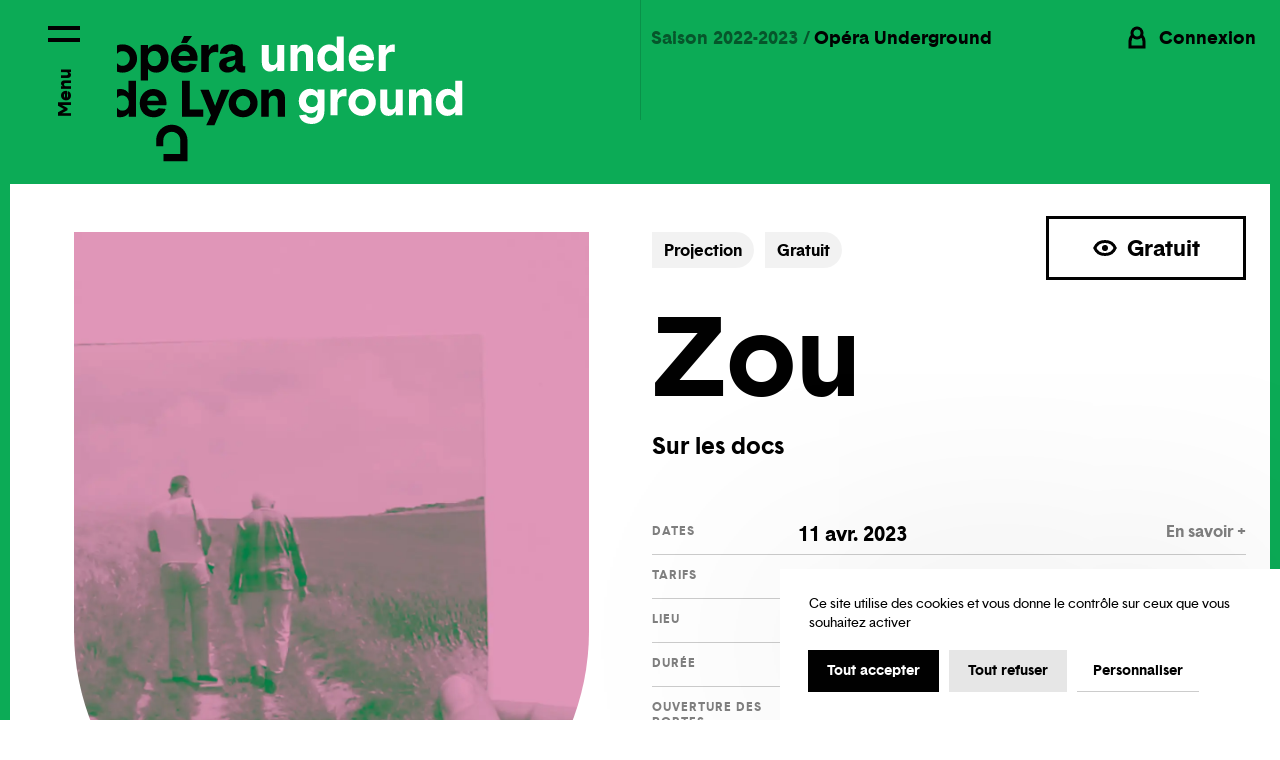

--- FILE ---
content_type: text/html; charset=utf-8
request_url: https://www.opera-lyon.com/fr/programmation/saison-2022-2023/opera-underground/zou
body_size: 48880
content:
<!doctype html>
<html data-n-head-ssr lang="fr" data-n-head="%7B%22lang%22:%7B%22ssr%22:%22fr%22%7D%7D">
  <head >
    <title>Zou – Opéra national de Lyon</title><meta data-n-head="ssr" charset="utf-8"><meta data-n-head="ssr" name="viewport" content="width=device-width, initial-scale=1"><meta data-n-head="ssr" name="format-detection" content="telephone=no"><meta data-n-head="ssr" name="google-site-verification" content="o5sD6l8eVydQy3O8y0D3ETIcgafZZZwbNwKjh_1qimc"><meta data-n-head="ssr" data-hid="description" name="description" content="Zou, Opéra national de Lyon"><meta data-n-head="ssr" data-hid="og:title" name="og:title" content="Zou – Opéra national de Lyon"><meta data-n-head="ssr" data-hid="og:description" name="og:description" content="Zou, Opéra national de Lyon"><meta data-n-head="ssr" data-hid="og:url" name="og:url" content="https://www.opera-lyon.com/fr/programmation/saison-2022-2023/opera-underground/zou"><meta data-n-head="ssr" data-hid="og:site_name" name="og:site_name" content="Opéra national de Lyon"><meta data-n-head="ssr" data-hid="og:image" name="og:image" content="https://api.opera-lyon.com/assets/q70-w1200/b66c43d5/opera_site_ou_1160x1472_42.jpg"><meta data-n-head="ssr" data-hid="twitter:card" name="twitter:card" content="summary"><meta data-n-head="ssr" data-hid="twitter:title" name="twitter:title" content="Zou – Opéra national de Lyon"><meta data-n-head="ssr" data-hid="twitter:description" name="twitter:description" content="Zou, Opéra national de Lyon"><meta data-n-head="ssr" data-hid="twitter:url" name="twitter:url" content="https://www.opera-lyon.com/fr/programmation/saison-2022-2023/opera-underground/zou"><meta data-n-head="ssr" data-hid="twitter:image" name="twitter:image" content="https://api.opera-lyon.com/assets/q70-w1200/b66c43d5/opera_site_ou_1160x1472_42.jpg"><meta data-n-head="ssr" data-hid="version" name="version" content="2.1.6"><link data-n-head="ssr" rel="apple-touch-icon" sizes="180x180" href="/favicon/apple-touch-icon.png"><link data-n-head="ssr" rel="icon" type="image/png" sizes="32x32" href="/favicon/favicon-32x32.png"><link data-n-head="ssr" rel="icon" type="image/png" sizes="16x16" href="/favicon/favicon-16x16.png"><link data-n-head="ssr" rel="manifest" href="/favicon/site.webmanifest"><link data-n-head="ssr" rel="mask-icon" href="/favicon/safari-pinned-tab.svg" color="#5bbad5"><link data-n-head="ssr" data-hid="alternate-fr" rel="alternate" hreflang="fr" href="https://www.opera-lyon.com/fr/programmation/saison-2022-2023/opera-underground/zou"><link data-n-head="ssr" data-hid="alternate-en" rel="alternate" hreflang="en" href="https://www.opera-lyon.com/en/programme/saison-2022-2023/opera-underground/zou"><script data-hid="googleTagManager" type="application/javascript">
        (function(w,d,s,l,i){w[l]=w[l]||[];w[l].push({'gtm.start':
        new Date().getTime(),event:'gtm.js'});var f=d.getElementsByTagName(s)[0],
        j=d.createElement(s),dl=l!='dataLayer'?'&l='+l:'';j.async=true;j.src=
        'https://www.googletagmanager.com/gtm.js?id='+i+dl;f.parentNode.insertBefore(j,f);
        })(window,document,'script','dataLayer','GTM-K2KH2MQ');
    </script><link rel="modulepreload" href="/_nuxt/f2eff42.modern.js" as="script"><link rel="modulepreload" href="/_nuxt/1898314.modern.js" as="script"><link rel="modulepreload" href="/_nuxt/c475196.modern.js" as="script"><link rel="modulepreload" href="/_nuxt/93f70c8.modern.js" as="script"><link rel="modulepreload" href="/_nuxt/f1615ba.modern.js" as="script"><link rel="modulepreload" href="/_nuxt/356c534.modern.js" as="script"><link rel="modulepreload" href="/_nuxt/d330ab6.modern.js" as="script"><link rel="modulepreload" href="/_nuxt/d29077d.modern.js" as="script"><link rel="modulepreload" href="/_nuxt/45e3666.modern.js" as="script"><link rel="modulepreload" href="/_nuxt/7e2b49b.modern.js" as="script"><style data-vue-ssr-id="83ba9014:0 392617ce:0 2c151a2a:0 5e625228:0 b314227c:0 23fe4f24:0 data-v-c261e76a_0 644cd442:0 21116377:0 f0d6be2c:0 36f0d82d:0 9780d360:0 764d047c:0 0523fbac:0 aaf71498:0 6a359b7a:0 0d4c5bb4:0 4511599b:0 1748764c:0 e2e99e86:0 577eb664:0 5a5288a6:0 3e6c820e:0 71fac2ae:0 ce83923c:0 6102a45d:0">.v-button{overflow:hidden;backface-visibility:hidden}.v-button:not(.v-button--disabled) .v-button__inner{position:relative;transition:background-color .3s}.v-button:not(.v-button--disabled) .v-button__inner:after{position:absolute;top:0;right:0;bottom:0;left:0;background-color:var(--theme-hover,#fff);content:"";transform:scaleY(0);transform-origin:bottom center;transition:transform .35s cubic-bezier(.645,.045,.355,1);backface-visibility:hidden}@media(prefers-reduced-motion:reduce){.v-button:not(.v-button--disabled) .v-button__inner:after{transition:none}}.v-button--filled:not(.v-button--rounded):not(.v-button--outlined):not(.v-button--icon):not(.v-button--disabled) .v-button__inner:after{top:3px;right:3px;bottom:3px;left:3px}.v-button--filled.v-button--rounded.v-button--theme-light:not(.v-button--disabled) .v-button__inner:after,.v-button--icon:not(.v-button--disabled) .v-button__inner:after{display:none}.v-button:not(.v-button--disabled):hover .v-button__inner:after{transition:transform .5s cubic-bezier(.165,.84,.44,1)}@media(prefers-reduced-motion:reduce){.v-button:not(.v-button--disabled):hover .v-button__inner:after{transition:none}}.v-button--filled.v-button--theme-light:not(.v-button--disabled) .v-button__inner:after,.v-button--outlined:not(.v-button--disabled) .v-button__inner:after{background-color:var(--theme-default,#010101)}.v-button--filled.v-button--theme-light:not(.v-button--outlined):not(.v-button--disabled) .v-button__inner:after,.v-button--outlined.v-button--filled:not(.v-button--theme-light):not(.v-button--disabled) .v-button__inner:after,.v-button--outlined.v-button--theme-dark:not(.v-button--filled):not(.v-button--disabled) .v-button__inner:after{background-color:var(--theme-on-default,#fff)}@media(hover:hover){.v-button--filled:not(.v-button--disabled):hover .v-button__inner:after,.v-button--outlined:not(.v-button--disabled):hover .v-button__inner:after{transform:scaleY(1)}.v-button:not(.v-button--disabled):hover .v-button__inner{background-color:var(--theme-hover)}}.v-button:not(.v-button--disabled) .v-button__label{z-index:1}.v-button:not(.v-button--filled):not(.v-button--outlined):not(.v-button--disabled) .v-button__label:before{opacity:0;transform:scaleX(0);transform-origin:bottom right;transition:transform .75s cubic-bezier(.23,1,.32,1),opacity .3s}@media(prefers-reduced-motion:reduce){.v-button:not(.v-button--filled):not(.v-button--outlined):not(.v-button--disabled) .v-button__label:before{transition:none}}@media(hover:hover){.v-button:not(.v-button--disabled):not(.v-button--filled):not(.v-button--outlined):hover .v-button__label:before{opacity:1;transform:scaleX(1);transform-origin:bottom left}.v-button--filled:not(.v-button--disabled):hover .v-button__label,.v-button--outlined.v-button--filled:not(.v-button--disabled):hover .v-button__label,.v-button--outlined.v-button--theme-dark:not(.v-button--disabled):hover .v-button__label{color:var(--theme-default)}.v-button--outlined:not(.v-button--disabled):hover .v-button__label{color:var(--theme-on-default)}.v-button--slide-out-in.v-button--filled:not(.v-button--disabled):hover .v-button__label,.v-button--slide-out-in.v-button--outlined:not(.v-button--disabled):hover .v-button__label{animation:slideOut .2s,slideIn .4s cubic-bezier(.165,.84,.44,1) .2s}}@media(hover:hover)and (prefers-reduced-motion:reduce){.v-button--slide-out-in.v-button--filled:not(.v-button--disabled):hover .v-button__label,.v-button--slide-out-in.v-button--outlined:not(.v-button--disabled):hover .v-button__label{animation:none}}.v-button:not(.v-button--disabled) .v-button__icon{z-index:1}@media(hover:hover){.v-button--filled:not(.v-button--icon):not(.v-button--rounded):not(.v-button--disabled):hover .v-button__icon,.v-button--outlined.v-button--filled:not(.v-button--icon):not(.v-button--disabled):hover .v-button__icon,.v-button--outlined.v-button--theme-dark:not(.v-button--icon):not(.v-button--disabled):hover .v-button__icon{color:var(--theme-default)}.v-button--outlined:not(.v-button--icon):not(.v-button--disabled):hover .v-button__icon{color:var(--theme-on-default)}.v-button--slide-out-in.v-button--icon.v-button--filled:not(.v-button--disabled):hover .v-button__icon{animation:slideOut .3s,slideIn .6s cubic-bezier(.165,.84,.44,1) .3s}}@media(hover:hover)and (prefers-reduced-motion:reduce){.v-button--slide-out-in.v-button--icon.v-button--filled:not(.v-button--disabled):hover .v-button__icon{animation:none}}@keyframes slideOut{0%{opacity:1;transform:translateY(0)}to{opacity:0;transform:translateY(-15px)}}@keyframes slideIn{0%{opacity:0;transform:translateY(10px)}to{opacity:1;transform:translateY(0)}}
@keyframes plyr-progress{to{background-position:var(--plyr-progress-loading-size,25px) 0}}@keyframes plyr-popup{0%{opacity:.5;transform:translateY(10px)}to{opacity:1;transform:translateY(0)}}@keyframes plyr-fade-in{0%{opacity:0}to{opacity:1}}.plyr{-moz-osx-font-smoothing:grayscale;-webkit-font-smoothing:antialiased;align-items:center;direction:ltr;display:flex;flex-direction:column;font-family:var(--plyr-font-family,inherit);font-variant-numeric:tabular-nums;font-weight:var(--plyr-font-weight-regular,400);line-height:var(--plyr-line-height,1.7);max-width:100%;min-width:200px;position:relative;text-shadow:none;transition:box-shadow .3s ease;z-index:0}.plyr audio,.plyr iframe,.plyr video{display:block;height:100%;width:100%}.plyr button{font:inherit;line-height:inherit;width:auto}.plyr:focus{outline:0}.plyr--full-ui{box-sizing:border-box}.plyr--full-ui *,.plyr--full-ui :after,.plyr--full-ui :before{box-sizing:inherit}.plyr--full-ui a,.plyr--full-ui button,.plyr--full-ui input,.plyr--full-ui label{touch-action:manipulation}.plyr__badge{background:var(--plyr-badge-background,#4a5464);border-radius:var(--plyr-badge-border-radius,2px);color:var(--plyr-badge-text-color,#fff);font-size:var(--plyr-font-size-badge,9px);line-height:1;padding:3px 4px}.plyr--full-ui ::-webkit-media-text-track-container{display:none}.plyr__captions{animation:plyr-fade-in .3s ease;bottom:0;display:none;font-size:var(--plyr-font-size-small,13px);left:0;padding:var(--plyr-control-spacing,10px);position:absolute;text-align:center;transition:transform .4s ease-in-out;width:100%}.plyr__captions span:empty{display:none}@media(min-width:480px){.plyr__captions{font-size:var(--plyr-font-size-base,15px);padding:calc(var(--plyr-control-spacing, 10px)*2)}}@media(min-width:768px){.plyr__captions{font-size:var(--plyr-font-size-large,18px)}}.plyr--captions-active .plyr__captions{display:block}.plyr:not(.plyr--hide-controls) .plyr__controls:not(:empty)~.plyr__captions{transform:translateY(calc(var(--plyr-control-spacing, 10px)*-4))}.plyr__caption{background:var(--plyr-captions-background,rgba(0,0,0,.8));border-radius:2px;box-decoration-break:clone;color:var(--plyr-captions-text-color,#fff);line-height:185%;padding:.2em .5em;white-space:pre-wrap}.plyr__caption div{display:inline}.plyr__control{background:transparent;border:0;border-radius:var(--plyr-control-radius,3px);color:inherit;cursor:pointer;flex-shrink:0;overflow:visible;padding:calc(var(--plyr-control-spacing, 10px)*0.7);position:relative;transition:all .3s ease}.plyr__control svg{display:block;fill:currentColor;height:var(--plyr-control-icon-size,18px);pointer-events:none;width:var(--plyr-control-icon-size,18px)}.plyr__control:focus{outline:0}.plyr__control.plyr__tab-focus{outline:var(--plyr-tab-focus-color,var(--plyr-color-main,var(--plyr-color-main,#00b2ff))) dotted 3px;outline-offset:2px}a.plyr__control{text-decoration:none}a.plyr__control:after,a.plyr__control:before{display:none}.plyr__control.plyr__control--pressed .icon--not-pressed,.plyr__control.plyr__control--pressed .label--not-pressed,.plyr__control:not(.plyr__control--pressed) .icon--pressed,.plyr__control:not(.plyr__control--pressed) .label--pressed{display:none}.plyr--full-ui ::-webkit-media-controls{display:none}.plyr__controls{align-items:center;display:flex;justify-content:flex-end;text-align:center}.plyr__controls .plyr__progress__container{flex:1;min-width:0}.plyr__controls .plyr__controls__item{margin-left:calc(var(--plyr-control-spacing, 10px)/4)}.plyr__controls .plyr__controls__item:first-child{margin-left:0;margin-right:auto}.plyr__controls .plyr__controls__item.plyr__progress__container{padding-left:calc(var(--plyr-control-spacing, 10px)/4)}.plyr__controls .plyr__controls__item.plyr__time{padding:0 calc(var(--plyr-control-spacing, 10px)/2)}.plyr__controls .plyr__controls__item.plyr__progress__container:first-child,.plyr__controls .plyr__controls__item.plyr__time+.plyr__time,.plyr__controls .plyr__controls__item.plyr__time:first-child{padding-left:0}.plyr__controls:empty{display:none}.plyr [data-plyr=airplay],.plyr [data-plyr=captions],.plyr [data-plyr=fullscreen],.plyr [data-plyr=pip]{display:none}.plyr--airplay-supported [data-plyr=airplay],.plyr--captions-enabled [data-plyr=captions],.plyr--fullscreen-enabled [data-plyr=fullscreen],.plyr--pip-supported [data-plyr=pip]{display:inline-block}.plyr__menu{display:flex;position:relative}.plyr__menu .plyr__control svg{transition:transform .3s ease}.plyr__menu .plyr__control[aria-expanded=true] svg{transform:rotate(90deg)}.plyr__menu .plyr__control[aria-expanded=true] .plyr__tooltip{display:none}.plyr__menu__container{animation:plyr-popup .2s ease;background:var(--plyr-menu-background,hsla(0,0%,100%,.9));border-radius:4px;bottom:100%;box-shadow:var(--plyr-menu-shadow,0 1px 2px rgba(0,0,0,.15));color:var(--plyr-menu-color,#4a5464);font-size:var(--plyr-font-size-base,15px);margin-bottom:10px;position:absolute;right:-3px;text-align:left;white-space:nowrap;z-index:3}.plyr__menu__container>div{overflow:hidden;transition:height .35s cubic-bezier(.4,0,.2,1),width .35s cubic-bezier(.4,0,.2,1)}.plyr__menu__container:after{border-top:var(--plyr-menu-arrow-size,4px) solid transparent;border-top-color:var(--plyr-menu-background,hsla(0,0%,100%,.9));border-style:solid;border-width:var(--plyr-menu-arrow-size,4px);content:"";height:0;position:absolute;right:calc(var(--plyr-control-icon-size, 18px)/2 + var(--plyr-control-spacing, 10px)*0.7 - var(--plyr-menu-arrow-size, 4px)/2);top:100%;width:0}.plyr__menu__container [role=menu]{padding:calc(var(--plyr-control-spacing, 10px)*0.7)}.plyr__menu__container [role=menuitem],.plyr__menu__container [role=menuitemradio]{margin-top:2px}.plyr__menu__container [role=menuitem]:first-child,.plyr__menu__container [role=menuitemradio]:first-child{margin-top:0}.plyr__menu__container .plyr__control{align-items:center;color:var(--plyr-menu-color,#4a5464);display:flex;font-size:var(--plyr-font-size-menu,var(--plyr-font-size-small,13px));padding:calc(var(--plyr-control-spacing, 10px)*0.7/1.5) calc(var(--plyr-control-spacing, 10px)*0.7*1.5);-moz-user-select:none;-ms-user-select:none;user-select:none;width:100%}.plyr__menu__container .plyr__control>span{align-items:inherit;display:flex;width:100%}.plyr__menu__container .plyr__control:after{border:var(--plyr-menu-item-arrow-size,4px) solid transparent;content:"";position:absolute;top:50%;transform:translateY(-50%)}.plyr__menu__container .plyr__control--forward{padding-right:calc(var(--plyr-control-spacing, 10px)*0.7*4)}.plyr__menu__container .plyr__control--forward:after{border-left-color:var(--plyr-menu-arrow-color,#728197);right:calc(var(--plyr-control-spacing, 10px)*0.7*1.5 - var(--plyr-menu-item-arrow-size, 4px))}.plyr__menu__container .plyr__control--forward.plyr__tab-focus:after,.plyr__menu__container .plyr__control--forward:hover:after{border-left-color:currentColor}.plyr__menu__container .plyr__control--back{font-weight:var(--plyr-font-weight-regular,400);margin:calc(var(--plyr-control-spacing, 10px)*0.7);margin-bottom:calc(var(--plyr-control-spacing, 10px)*0.7/2);padding-left:calc(var(--plyr-control-spacing, 10px)*0.7*4);position:relative;width:calc(100% - var(--plyr-control-spacing, 10px)*0.7*2)}.plyr__menu__container .plyr__control--back:after{border-right-color:var(--plyr-menu-arrow-color,#728197);left:calc(var(--plyr-control-spacing, 10px)*0.7*1.5 - var(--plyr-menu-item-arrow-size, 4px))}.plyr__menu__container .plyr__control--back:before{background:var(--plyr-menu-back-border-color,#dcdfe5);box-shadow:0 1px 0 var(--plyr-menu-back-border-shadow-color,#fff);content:"";height:1px;left:0;margin-top:calc(var(--plyr-control-spacing, 10px)*0.7/2);overflow:hidden;position:absolute;right:0;top:100%}.plyr__menu__container .plyr__control--back.plyr__tab-focus:after,.plyr__menu__container .plyr__control--back:hover:after{border-right-color:currentColor}.plyr__menu__container .plyr__control[role=menuitemradio]{padding-left:calc(var(--plyr-control-spacing, 10px)*0.7)}.plyr__menu__container .plyr__control[role=menuitemradio]:after,.plyr__menu__container .plyr__control[role=menuitemradio]:before{border-radius:100%}.plyr__menu__container .plyr__control[role=menuitemradio]:before{background:rgba(0,0,0,.1);content:"";display:block;flex-shrink:0;height:16px;margin-right:var(--plyr-control-spacing,10px);transition:all .3s ease;width:16px}.plyr__menu__container .plyr__control[role=menuitemradio]:after{background:#fff;border:0;height:6px;left:12px;opacity:0;top:50%;transform:translateY(-50%) scale(0);transition:transform .3s ease,opacity .3s ease;width:6px}.plyr__menu__container .plyr__control[role=menuitemradio][aria-checked=true]:before{background:var(--plyr-control-toggle-checked-background,var(--plyr-color-main,var(--plyr-color-main,#00b2ff)))}.plyr__menu__container .plyr__control[role=menuitemradio][aria-checked=true]:after{opacity:1;transform:translateY(-50%) scale(1)}.plyr__menu__container .plyr__control[role=menuitemradio].plyr__tab-focus:before,.plyr__menu__container .plyr__control[role=menuitemradio]:hover:before{background:rgba(35,40,47,.1)}.plyr__menu__container .plyr__menu__value{align-items:center;display:flex;margin-left:auto;margin-right:calc(var(--plyr-control-spacing, 10px)*0.7*-1 - -2);overflow:hidden;padding-left:calc(var(--plyr-control-spacing, 10px)*0.7*3.5);pointer-events:none}.plyr--full-ui input[type=range]{-moz-appearance:none;appearance:none;background:transparent;border:0;border-radius:calc(var(--plyr-range-thumb-height, 13px)*2);color:var(--plyr-range-fill-background,var(--plyr-color-main,var(--plyr-color-main,#00b2ff)));display:block;height:calc(var(--plyr-range-thumb-active-shadow-width, 3px)*2 + var(--plyr-range-thumb-height, 13px));margin:0;min-width:0;padding:0;transition:box-shadow .3s ease;width:100%}.plyr--full-ui input[type=range]::-webkit-slider-runnable-track{background:transparent;border:0;border-radius:calc(var(--plyr-range-track-height, 5px)/2);height:var(--plyr-range-track-height,5px);-webkit-transition:box-shadow .3s ease;transition:box-shadow .3s ease;user-select:none;background-image:linear-gradient(90deg,currentColor var(--value,0),transparent var(--value,0))}.plyr--full-ui input[type=range]::-webkit-slider-thumb{background:var(--plyr-range-thumb-background,#fff);border:0;border-radius:100%;box-shadow:var(--plyr-range-thumb-shadow,0 1px 1px rgba(35,40,47,.15),0 0 0 1px rgba(35,40,47,.2));height:var(--plyr-range-thumb-height,13px);position:relative;-webkit-transition:all .2s ease;transition:all .2s ease;width:var(--plyr-range-thumb-height,13px);appearance:none;margin-top:calc(var(--plyr-range-thumb-height, 13px)/2*-1 - var(--plyr-range-track-height, 5px)/2*-1)}.plyr--full-ui input[type=range]::-moz-range-track{background:transparent;border:0;border-radius:calc(var(--plyr-range-track-height, 5px)/2);height:var(--plyr-range-track-height,5px);-moz-transition:box-shadow .3s ease;transition:box-shadow .3s ease;-moz-user-select:none;user-select:none}.plyr--full-ui input[type=range]::-moz-range-thumb{background:var(--plyr-range-thumb-background,#fff);border:0;border-radius:100%;box-shadow:var(--plyr-range-thumb-shadow,0 1px 1px rgba(35,40,47,.15),0 0 0 1px rgba(35,40,47,.2));height:var(--plyr-range-thumb-height,13px);position:relative;-moz-transition:all .2s ease;transition:all .2s ease;width:var(--plyr-range-thumb-height,13px)}.plyr--full-ui input[type=range]::-moz-range-progress{background:currentColor;border-radius:calc(var(--plyr-range-track-height, 5px)/2);height:var(--plyr-range-track-height,5px)}.plyr--full-ui input[type=range]::-ms-track{background:transparent;border:0;border-radius:calc(var(--plyr-range-track-height, 5px)/2);height:var(--plyr-range-track-height,5px);-ms-transition:box-shadow .3s ease;transition:box-shadow .3s ease;-ms-user-select:none;user-select:none;color:transparent}.plyr--full-ui input[type=range]::-ms-fill-upper{background:transparent;border:0;border-radius:calc(var(--plyr-range-track-height, 5px)/2);height:var(--plyr-range-track-height,5px);-ms-transition:box-shadow .3s ease;transition:box-shadow .3s ease;-ms-user-select:none;user-select:none}.plyr--full-ui input[type=range]::-ms-fill-lower{background:transparent;border:0;border-radius:calc(var(--plyr-range-track-height, 5px)/2);height:var(--plyr-range-track-height,5px);-ms-transition:box-shadow .3s ease;transition:box-shadow .3s ease;-ms-user-select:none;user-select:none;background:currentColor}.plyr--full-ui input[type=range]::-ms-thumb{background:var(--plyr-range-thumb-background,#fff);border:0;border-radius:100%;box-shadow:var(--plyr-range-thumb-shadow,0 1px 1px rgba(35,40,47,.15),0 0 0 1px rgba(35,40,47,.2));height:var(--plyr-range-thumb-height,13px);position:relative;-ms-transition:all .2s ease;transition:all .2s ease;width:var(--plyr-range-thumb-height,13px);margin-top:0}.plyr--full-ui input[type=range]::-ms-tooltip{display:none}.plyr--full-ui input[type=range]::-moz-focus-outer{border:0}.plyr--full-ui input[type=range]:focus{outline:0}.plyr--full-ui input[type=range].plyr__tab-focus::-webkit-slider-runnable-track{outline:var(--plyr-tab-focus-color,var(--plyr-color-main,var(--plyr-color-main,#00b2ff))) dotted 3px;outline-offset:2px}.plyr--full-ui input[type=range].plyr__tab-focus::-moz-range-track{outline:var(--plyr-tab-focus-color,var(--plyr-color-main,var(--plyr-color-main,#00b2ff))) dotted 3px;outline-offset:2px}.plyr--full-ui input[type=range].plyr__tab-focus::-ms-track{outline:var(--plyr-tab-focus-color,var(--plyr-color-main,var(--plyr-color-main,#00b2ff))) dotted 3px;outline-offset:2px}.plyr__poster{background-color:var(--plyr-video-background,var(--plyr-video-background,#000));background-position:50% 50%;background-repeat:no-repeat;background-size:contain;height:100%;left:0;opacity:0;position:absolute;top:0;transition:opacity .2s ease;width:100%;z-index:1}.plyr--stopped.plyr__poster-enabled .plyr__poster{opacity:1}.plyr--youtube.plyr--paused.plyr__poster-enabled:not(.plyr--stopped) .plyr__poster{display:none}.plyr__time{font-size:var(--plyr-font-size-time,var(--plyr-font-size-small,13px))}.plyr__time+.plyr__time:before{content:"⁄";margin-right:var(--plyr-control-spacing,10px)}@media(max-width:767px){.plyr__time+.plyr__time{display:none}}.plyr__tooltip{background:var(--plyr-tooltip-background,hsla(0,0%,100%,.9));border-radius:var(--plyr-tooltip-radius,3px);bottom:100%;box-shadow:var(--plyr-tooltip-shadow,0 1px 2px rgba(0,0,0,.15));color:var(--plyr-tooltip-color,#4a5464);font-size:var(--plyr-font-size-small,13px);font-weight:var(--plyr-font-weight-regular,400);left:50%;line-height:1.3;margin-bottom:calc(var(--plyr-control-spacing, 10px)/2*2);opacity:0;padding:calc(var(--plyr-control-spacing, 10px)/2) calc(var(--plyr-control-spacing, 10px)/2*1.5);pointer-events:none;position:absolute;transform:translate(-50%,10px) scale(.8);transform-origin:50% 100%;transition:transform .2s ease .1s,opacity .2s ease .1s;white-space:nowrap;z-index:2}.plyr__tooltip:before{border-left:var(--plyr-tooltip-arrow-size,4px) solid transparent;border-right:var(--plyr-tooltip-arrow-size,4px) solid transparent;border-top:var(--plyr-tooltip-arrow-size,4px) solid var(--plyr-tooltip-background,hsla(0,0%,100%,.9));bottom:calc(var(--plyr-tooltip-arrow-size, 4px)*-1);content:"";height:0;left:50%;position:absolute;transform:translateX(-50%);width:0;z-index:2}.plyr .plyr__control.plyr__tab-focus .plyr__tooltip,.plyr .plyr__control:hover .plyr__tooltip,.plyr__tooltip--visible{opacity:1;transform:translate(-50%) scale(1)}.plyr .plyr__control:hover .plyr__tooltip{z-index:3}.plyr__controls>.plyr__control:first-child+.plyr__control .plyr__tooltip,.plyr__controls>.plyr__control:first-child .plyr__tooltip{left:0;transform:translateY(10px) scale(.8);transform-origin:0 100%}.plyr__controls>.plyr__control:first-child+.plyr__control .plyr__tooltip:before,.plyr__controls>.plyr__control:first-child .plyr__tooltip:before{left:calc(var(--plyr-control-icon-size, 18px)/2 + var(--plyr-control-spacing, 10px)*0.7)}.plyr__controls>.plyr__control:last-child .plyr__tooltip{left:auto;right:0;transform:translateY(10px) scale(.8);transform-origin:100% 100%}.plyr__controls>.plyr__control:last-child .plyr__tooltip:before{left:auto;right:calc(var(--plyr-control-icon-size, 18px)/2 + var(--plyr-control-spacing, 10px)*0.7);transform:translateX(50%)}.plyr__controls>.plyr__control:first-child+.plyr__control.plyr__tab-focus .plyr__tooltip,.plyr__controls>.plyr__control:first-child+.plyr__control .plyr__tooltip--visible,.plyr__controls>.plyr__control:first-child+.plyr__control:hover .plyr__tooltip,.plyr__controls>.plyr__control:first-child.plyr__tab-focus .plyr__tooltip,.plyr__controls>.plyr__control:first-child .plyr__tooltip--visible,.plyr__controls>.plyr__control:first-child:hover .plyr__tooltip,.plyr__controls>.plyr__control:last-child.plyr__tab-focus .plyr__tooltip,.plyr__controls>.plyr__control:last-child .plyr__tooltip--visible,.plyr__controls>.plyr__control:last-child:hover .plyr__tooltip{transform:translate(0) scale(1)}.plyr__progress{left:calc(var(--plyr-range-thumb-height, 13px)*0.5);margin-right:var(--plyr-range-thumb-height,13px);position:relative}.plyr__progress__buffer,.plyr__progress input[type=range]{margin-left:calc(var(--plyr-range-thumb-height, 13px)*-0.5);margin-right:calc(var(--plyr-range-thumb-height, 13px)*-0.5);width:calc(100% + var(--plyr-range-thumb-height, 13px))}.plyr__progress input[type=range]{position:relative;z-index:2}.plyr__progress .plyr__tooltip{font-size:var(--plyr-font-size-time,var(--plyr-font-size-small,13px));left:0}.plyr__progress__buffer{-webkit-appearance:none;background:transparent;border:0;border-radius:100px;height:var(--plyr-range-track-height,5px);left:0;margin-top:calc(var(--plyr-range-track-height, 5px)/2*-1);padding:0;position:absolute;top:50%}.plyr__progress__buffer::-webkit-progress-bar{background:transparent}.plyr__progress__buffer::-webkit-progress-value{background:currentColor;border-radius:100px;min-width:var(--plyr-range-track-height,5px);-webkit-transition:width .2s ease;transition:width .2s ease}.plyr__progress__buffer::-moz-progress-bar{background:currentColor;border-radius:100px;min-width:var(--plyr-range-track-height,5px);-moz-transition:width .2s ease;transition:width .2s ease}.plyr__progress__buffer::-ms-fill{border-radius:100px;-ms-transition:width .2s ease;transition:width .2s ease}.plyr--loading .plyr__progress__buffer{animation:plyr-progress 1s linear infinite;background-image:linear-gradient(-45deg,var(--plyr-progress-loading-background,rgba(35,40,47,.6)) 25%,transparent 0,transparent 50%,var(--plyr-progress-loading-background,rgba(35,40,47,.6)) 0,var(--plyr-progress-loading-background,rgba(35,40,47,.6)) 75%,transparent 0,transparent);background-repeat:repeat-x;background-size:var(--plyr-progress-loading-size,25px) var(--plyr-progress-loading-size,25px);color:transparent}.plyr--video.plyr--loading .plyr__progress__buffer{background-color:var(--plyr-video-progress-buffered-background,hsla(0,0%,100%,.25))}.plyr--audio.plyr--loading .plyr__progress__buffer{background-color:var(--plyr-audio-progress-buffered-background,rgba(193,200,209,.6))}.plyr__volume{align-items:center;display:flex;max-width:110px;min-width:80px;position:relative;width:20%}.plyr__volume input[type=range]{margin-left:calc(var(--plyr-control-spacing, 10px)/2);margin-right:calc(var(--plyr-control-spacing, 10px)/2);position:relative;z-index:2}.plyr--is-ios .plyr__volume{min-width:0;width:auto}.plyr--audio{display:block}.plyr--audio .plyr__controls{background:var(--plyr-audio-controls-background,#fff);border-radius:inherit;color:var(--plyr-audio-control-color,#4a5464);padding:var(--plyr-control-spacing,10px)}.plyr--audio .plyr__control.plyr__tab-focus,.plyr--audio .plyr__control:hover,.plyr--audio .plyr__control[aria-expanded=true]{background:var(--plyr-audio-control-background-hover,var(--plyr-color-main,var(--plyr-color-main,#00b2ff)));color:var(--plyr-audio-control-color-hover,#fff)}.plyr--full-ui.plyr--audio input[type=range]::-webkit-slider-runnable-track{background-color:var(--plyr-audio-range-track-background,var(--plyr-audio-progress-buffered-background,rgba(193,200,209,.6)))}.plyr--full-ui.plyr--audio input[type=range]::-moz-range-track{background-color:var(--plyr-audio-range-track-background,var(--plyr-audio-progress-buffered-background,rgba(193,200,209,.6)))}.plyr--full-ui.plyr--audio input[type=range]::-ms-track{background-color:var(--plyr-audio-range-track-background,var(--plyr-audio-progress-buffered-background,rgba(193,200,209,.6)))}.plyr--full-ui.plyr--audio input[type=range]:active::-webkit-slider-thumb{box-shadow:var(--plyr-range-thumb-shadow,0 1px 1px rgba(35,40,47,.15),0 0 0 1px rgba(35,40,47,.2)),0 0 0 var(--plyr-range-thumb-active-shadow-width,3px) var(--plyr-audio-range-thumb-active-shadow-color,rgba(35,40,47,.1))}.plyr--full-ui.plyr--audio input[type=range]:active::-moz-range-thumb{box-shadow:var(--plyr-range-thumb-shadow,0 1px 1px rgba(35,40,47,.15),0 0 0 1px rgba(35,40,47,.2)),0 0 0 var(--plyr-range-thumb-active-shadow-width,3px) var(--plyr-audio-range-thumb-active-shadow-color,rgba(35,40,47,.1))}.plyr--full-ui.plyr--audio input[type=range]:active::-ms-thumb{box-shadow:var(--plyr-range-thumb-shadow,0 1px 1px rgba(35,40,47,.15),0 0 0 1px rgba(35,40,47,.2)),0 0 0 var(--plyr-range-thumb-active-shadow-width,3px) var(--plyr-audio-range-thumb-active-shadow-color,rgba(35,40,47,.1))}.plyr--audio .plyr__progress__buffer{color:var(--plyr-audio-progress-buffered-background,rgba(193,200,209,.6))}.plyr--video{background:var(--plyr-video-background,var(--plyr-video-background,#000));overflow:hidden}.plyr--video.plyr--menu-open{overflow:visible}.plyr__video-wrapper{background:var(--plyr-video-background,var(--plyr-video-background,#000));height:100%;margin:auto;overflow:hidden;position:relative;width:100%}.plyr__video-embed,.plyr__video-wrapper--fixed-ratio{aspect-ratio:16/9}@supports not (aspect-ratio:16/9){.plyr__video-embed,.plyr__video-wrapper--fixed-ratio{height:0;padding-bottom:56.25%;position:relative}}.plyr__video-embed iframe,.plyr__video-wrapper--fixed-ratio video{border:0;height:100%;left:0;position:absolute;top:0;width:100%}.plyr--full-ui .plyr__video-embed>.plyr__video-embed__container{padding-bottom:240%;position:relative;transform:translateY(-38.28125%)}.plyr--video .plyr__controls{background:var(--plyr-video-controls-background,linear-gradient(transparent,rgba(0,0,0,.75)));border-bottom-left-radius:inherit;border-bottom-right-radius:inherit;bottom:0;color:var(--plyr-video-control-color,#fff);left:0;padding:calc(var(--plyr-control-spacing, 10px)/2);padding-top:calc(var(--plyr-control-spacing, 10px)*2);position:absolute;right:0;transition:opacity .4s ease-in-out,transform .4s ease-in-out;z-index:3}@media(min-width:480px){.plyr--video .plyr__controls{padding:var(--plyr-control-spacing,10px);padding-top:calc(var(--plyr-control-spacing, 10px)*3.5)}}.plyr--video.plyr--hide-controls .plyr__controls{opacity:0;pointer-events:none;transform:translateY(100%)}.plyr--video .plyr__control.plyr__tab-focus,.plyr--video .plyr__control:hover,.plyr--video .plyr__control[aria-expanded=true]{background:var(--plyr-video-control-background-hover,var(--plyr-color-main,var(--plyr-color-main,#00b2ff)));color:var(--plyr-video-control-color-hover,#fff)}.plyr__control--overlaid{background:var(--plyr-video-control-background-hover,var(--plyr-color-main,var(--plyr-color-main,#00b2ff)));border:0;border-radius:100%;color:var(--plyr-video-control-color,#fff);display:none;left:50%;opacity:.9;padding:calc(var(--plyr-control-spacing, 10px)*1.5);position:absolute;top:50%;transform:translate(-50%,-50%);transition:.3s;z-index:2}.plyr__control--overlaid svg{left:2px;position:relative}.plyr__control--overlaid:focus,.plyr__control--overlaid:hover{opacity:1}.plyr--playing .plyr__control--overlaid{opacity:0;visibility:hidden}.plyr--full-ui.plyr--video .plyr__control--overlaid{display:block}.plyr--full-ui.plyr--video input[type=range]::-webkit-slider-runnable-track{background-color:var(--plyr-video-range-track-background,var(--plyr-video-progress-buffered-background,hsla(0,0%,100%,.25)))}.plyr--full-ui.plyr--video input[type=range]::-moz-range-track{background-color:var(--plyr-video-range-track-background,var(--plyr-video-progress-buffered-background,hsla(0,0%,100%,.25)))}.plyr--full-ui.plyr--video input[type=range]::-ms-track{background-color:var(--plyr-video-range-track-background,var(--plyr-video-progress-buffered-background,hsla(0,0%,100%,.25)))}.plyr--full-ui.plyr--video input[type=range]:active::-webkit-slider-thumb{box-shadow:var(--plyr-range-thumb-shadow,0 1px 1px rgba(35,40,47,.15),0 0 0 1px rgba(35,40,47,.2)),0 0 0 var(--plyr-range-thumb-active-shadow-width,3px) var(--plyr-audio-range-thumb-active-shadow-color,hsla(0,0%,100%,.5))}.plyr--full-ui.plyr--video input[type=range]:active::-moz-range-thumb{box-shadow:var(--plyr-range-thumb-shadow,0 1px 1px rgba(35,40,47,.15),0 0 0 1px rgba(35,40,47,.2)),0 0 0 var(--plyr-range-thumb-active-shadow-width,3px) var(--plyr-audio-range-thumb-active-shadow-color,hsla(0,0%,100%,.5))}.plyr--full-ui.plyr--video input[type=range]:active::-ms-thumb{box-shadow:var(--plyr-range-thumb-shadow,0 1px 1px rgba(35,40,47,.15),0 0 0 1px rgba(35,40,47,.2)),0 0 0 var(--plyr-range-thumb-active-shadow-width,3px) var(--plyr-audio-range-thumb-active-shadow-color,hsla(0,0%,100%,.5))}.plyr--video .plyr__progress__buffer{color:var(--plyr-video-progress-buffered-background,hsla(0,0%,100%,.25))}.plyr:-ms-fullscreen{background:#000;border-radius:0!important;height:100%;margin:0;width:100%}.plyr:fullscreen{background:#000;border-radius:0!important;height:100%;margin:0;width:100%}.plyr:-ms-fullscreen video{height:100%}.plyr:fullscreen video{height:100%}.plyr:-ms-fullscreen .plyr__control .icon--exit-fullscreen{display:block}.plyr:fullscreen .plyr__control .icon--exit-fullscreen{display:block}.plyr:-ms-fullscreen .plyr__control .icon--exit-fullscreen+svg{display:none}.plyr:fullscreen .plyr__control .icon--exit-fullscreen+svg{display:none}.plyr:-ms-fullscreen.plyr--hide-controls{cursor:none}.plyr:fullscreen.plyr--hide-controls{cursor:none}@media(min-width:1024px){.plyr:-ms-fullscreen .plyr__captions{font-size:var(--plyr-font-size-xlarge,21px)}.plyr:fullscreen .plyr__captions{font-size:var(--plyr-font-size-xlarge,21px)}}.plyr--fullscreen-fallback{background:#000;border-radius:0!important;height:100%;margin:0;width:100%;bottom:0;display:block;left:0;position:fixed;right:0;top:0;z-index:10000000}.plyr--fullscreen-fallback video{height:100%}.plyr--fullscreen-fallback .plyr__control .icon--exit-fullscreen{display:block}.plyr--fullscreen-fallback .plyr__control .icon--exit-fullscreen+svg{display:none}.plyr--fullscreen-fallback.plyr--hide-controls{cursor:none}@media(min-width:1024px){.plyr--fullscreen-fallback .plyr__captions{font-size:var(--plyr-font-size-xlarge,21px)}}.plyr__ads{border-radius:inherit;bottom:0;cursor:pointer;left:0;overflow:hidden;position:absolute;right:0;top:0;z-index:-1}.plyr__ads>div,.plyr__ads>div iframe{height:100%;position:absolute;width:100%}.plyr__ads:after{background:#23282f;border-radius:2px;bottom:var(--plyr-control-spacing,10px);color:#fff;content:attr(data-badge-text);font-size:11px;padding:2px 6px;pointer-events:none;position:absolute;right:var(--plyr-control-spacing,10px);z-index:3}.plyr__ads:empty:after{display:none}.plyr__cues{background:currentColor;display:block;height:var(--plyr-range-track-height,5px);left:0;opacity:.8;position:absolute;top:50%;transform:translateY(-50%);width:3px;z-index:3}.plyr__preview-thumb{background-color:var(--plyr-tooltip-background,hsla(0,0%,100%,.9));border-radius:3px;bottom:100%;box-shadow:var(--plyr-tooltip-shadow,0 1px 2px rgba(0,0,0,.15));margin-bottom:calc(var(--plyr-control-spacing, 10px)/2*2);opacity:0;padding:var(--plyr-tooltip-radius,3px);pointer-events:none;position:absolute;transform:translateY(10px) scale(.8);transform-origin:50% 100%;transition:transform .2s ease .1s,opacity .2s ease .1s;z-index:2}.plyr__preview-thumb--is-shown{opacity:1;transform:translate(0) scale(1)}.plyr__preview-thumb:before{border-left:var(--plyr-tooltip-arrow-size,4px) solid transparent;border-right:var(--plyr-tooltip-arrow-size,4px) solid transparent;border-top:var(--plyr-tooltip-arrow-size,4px) solid var(--plyr-tooltip-background,hsla(0,0%,100%,.9));bottom:calc(var(--plyr-tooltip-arrow-size, 4px)*-1);content:"";height:0;left:50%;position:absolute;transform:translateX(-50%);width:0;z-index:2}.plyr__preview-thumb__image-container{background:#c1c8d1;border-radius:calc(var(--plyr-tooltip-radius, 3px) - 1px);overflow:hidden;position:relative;z-index:0}.plyr__preview-thumb__image-container img{height:100%;left:0;max-height:none;max-width:none;position:absolute;top:0;width:100%}.plyr__preview-thumb__time-container{bottom:6px;left:0;position:absolute;right:0;white-space:nowrap;z-index:3}.plyr__preview-thumb__time-container span{background-color:rgba(0,0,0,.55);border-radius:calc(var(--plyr-tooltip-radius, 3px) - 1px);color:#fff;font-size:var(--plyr-font-size-time,var(--plyr-font-size-small,13px));padding:3px 6px}.plyr__preview-scrubbing{bottom:0;filter:blur(1px);height:100%;left:0;margin:auto;opacity:0;overflow:hidden;pointer-events:none;position:absolute;right:0;top:0;transition:opacity .3s ease;width:100%;z-index:1}.plyr__preview-scrubbing--is-shown{opacity:1}.plyr__preview-scrubbing img{height:100%;left:0;max-height:none;max-width:none;-o-object-fit:contain;object-fit:contain;position:absolute;top:0;width:100%}.plyr--no-transition{transition:none!important}.plyr__sr-only{clip:rect(1px,1px,1px,1px);overflow:hidden;border:0!important;height:1px!important;padding:0!important;position:absolute!important;width:1px!important}.plyr [hidden]{display:none!important}.resize-observer[data-v-8859cc6c]{position:absolute;top:0;left:0;z-index:-1;width:100%;height:100%;border:none;background-color:transparent;pointer-events:none;display:block;overflow:hidden;opacity:0}.resize-observer[data-v-8859cc6c] object{display:block;position:absolute;top:0;left:0;height:100%;width:100%;overflow:hidden;pointer-events:none;z-index:-1}.v-popper__popper{z-index:10000;top:0;left:0}.v-popper__popper.v-popper__popper--hidden{visibility:hidden;opacity:0;transition:opacity .15s,visibility .15s;pointer-events:none}.v-popper__popper.v-popper__popper--shown{visibility:visible;opacity:1;transition:opacity .15s}.v-popper__popper.v-popper__popper--skip-transition,.v-popper__popper.v-popper__popper--skip-transition>.v-popper__wrapper{transition:none!important}.v-popper__backdrop{position:absolute;top:0;left:0;width:100%;height:100%;display:none}.v-popper__inner{position:relative;box-sizing:border-box;overflow-y:auto}.v-popper__inner>div{position:relative;z-index:1;max-width:inherit;max-height:inherit}.v-popper__arrow-container{position:absolute;width:10px;height:10px}.v-popper__popper--arrow-overflow .v-popper__arrow-container,.v-popper__popper--no-positioning .v-popper__arrow-container{display:none}.v-popper__arrow-inner,.v-popper__arrow-outer{border-style:solid;position:absolute;top:0;left:0;width:0;height:0}.v-popper__arrow-inner{visibility:hidden;border-width:7px}.v-popper__arrow-outer{border-width:6px}.v-popper__popper[data-popper-placement^=bottom] .v-popper__arrow-inner,.v-popper__popper[data-popper-placement^=top] .v-popper__arrow-inner{left:-2px}.v-popper__popper[data-popper-placement^=bottom] .v-popper__arrow-outer,.v-popper__popper[data-popper-placement^=top] .v-popper__arrow-outer{left:-1px}.v-popper__popper[data-popper-placement^=top] .v-popper__arrow-inner,.v-popper__popper[data-popper-placement^=top] .v-popper__arrow-outer{border-bottom-width:0;border-left-color:transparent!important;border-right-color:transparent!important;border-bottom-color:transparent!important}.v-popper__popper[data-popper-placement^=top] .v-popper__arrow-inner{top:-2px}.v-popper__popper[data-popper-placement^=bottom] .v-popper__arrow-container{top:0}.v-popper__popper[data-popper-placement^=bottom] .v-popper__arrow-inner,.v-popper__popper[data-popper-placement^=bottom] .v-popper__arrow-outer{border-top-width:0;border-left-color:transparent!important;border-right-color:transparent!important;border-top-color:transparent!important}.v-popper__popper[data-popper-placement^=bottom] .v-popper__arrow-inner{top:-4px}.v-popper__popper[data-popper-placement^=bottom] .v-popper__arrow-outer{top:-6px}.v-popper__popper[data-popper-placement^=left] .v-popper__arrow-inner,.v-popper__popper[data-popper-placement^=right] .v-popper__arrow-inner{top:-2px}.v-popper__popper[data-popper-placement^=left] .v-popper__arrow-outer,.v-popper__popper[data-popper-placement^=right] .v-popper__arrow-outer{top:-1px}.v-popper__popper[data-popper-placement^=right] .v-popper__arrow-inner,.v-popper__popper[data-popper-placement^=right] .v-popper__arrow-outer{border-left-width:0;border-left-color:transparent!important;border-top-color:transparent!important;border-bottom-color:transparent!important}.v-popper__popper[data-popper-placement^=right] .v-popper__arrow-inner{left:-4px}.v-popper__popper[data-popper-placement^=right] .v-popper__arrow-outer{left:-6px}.v-popper__popper[data-popper-placement^=left] .v-popper__arrow-container{right:-10px}.v-popper__popper[data-popper-placement^=left] .v-popper__arrow-inner,.v-popper__popper[data-popper-placement^=left] .v-popper__arrow-outer{border-right-width:0;border-top-color:transparent!important;border-right-color:transparent!important;border-bottom-color:transparent!important}.v-popper__popper[data-popper-placement^=left] .v-popper__arrow-inner{left:-2px}.v-popper--theme-dropdown .v-popper__inner{background:#fff;color:#000;border-radius:6px;border:1px solid #ddd;box-shadow:0 6px 30px rgba(0,0,0,.1019607843)}.v-popper--theme-dropdown .v-popper__arrow-inner{visibility:visible;border-color:#fff}.v-popper--theme-dropdown .v-popper__arrow-outer{border-color:#ddd}.v-popper--theme-tooltip .v-popper__inner{background:rgba(0,0,0,.8);color:#fff;border-radius:6px;padding:7px 12px 6px}.v-popper--theme-tooltip .v-popper__arrow-outer{border-color:rgba(0,0,0,.8)}.v-popper--theme-tooltip.v-popper__popper:focus{outline:none}.v-popper--theme-tooltip.v-popper__popper--show-from .v-popper__wrapper{opacity:0;transform:translateY(20px);pointer-events:none}.v-popper--theme-tooltip.v-popper__popper--show-to .v-popper__wrapper{opacity:1;transform:translateY(0);pointer-events:auto;transition:transform .2s,opacity .2s,pointer-events 0s .2s}@media(prefers-reduced-motion:reduce){.v-popper--theme-tooltip.v-popper__popper--show-to .v-popper__wrapper{transition:none}}.v-popper--theme-tooltip .v-popper__popper.v-popper__popper--show-to .v-popper__wrapper{transform:none;transition:transform .15s}.v-popper--theme-tooltip .v-popper__inner{font-size:.75rem;line-height:1.5;max-width:324px;padding:24px;background-color:#fff;border-radius:4px;box-shadow:0 12px 96px 0 rgba(1,1,1,.07);color:#010101}.v-popper--theme-tooltip .v-popper__arrow-container{visibility:hidden}a,abbr,address,article,aside,audio,b,blockquote,body,button,canvas,caption,cite,code,dd,del,details,dfn,div,dl,dt,em,fieldset,figcaption,figure,footer,form,h1,h2,h3,h4,h5,h6,header,hgroup,html,i,iframe,img,ins,kbd,label,legend,li,mark,menu,nav,object,ol,p,pre,q,samp,section,small,span,strong,sub,summary,sup,table,tbody,td,tfoot,th,thead,time,tr,ul,var,video{padding:0;margin:0}html{box-sizing:border-box}*,:after,:before{box-sizing:inherit}article,aside,details,figcaption,figure,footer,header,hgroup,main,nav,section,summary{display:block}li{list-style-type:none}html{scroll-padding-top:104px}@media(min-width:768px){html{scroll-padding-top:132px}}body{font-size:1rem;line-height:1.5;color:#010101;font-family:"basetica",Helvetica,sans-serif;-webkit-font-smoothing:antialiased;-moz-osx-font-smoothing:grayscale}@media(min-width:768px){body{font-size:1.125rem}}a{text-decoration:inherit;text-decoration-thickness:inherit;text-underline-offset:inherit}a,button{color:inherit}button{border:none;background-color:transparent;cursor:pointer;font-family:inherit;font-size:inherit;font-weight:inherit;line-height:inherit;text-align:inherit;text-transform:inherit}button:disabled{cursor:default}input{color:inherit;font:inherit;line-height:inherit}input[type=reset],input[type=submit]{cursor:pointer}select,textarea{color:inherit;font:inherit;line-height:inherit}fieldset{border:none}.grid{display:grid;width:var(--grid-width);max-width:var(--grid-max-width);margin:0 auto;grid-template-columns:repeat(var(--grid-columns),1fr)}@supports(gap:0){.grid{gap:0 var(--gutter)}}:root{--grid-width:calc(100% - var(--gutter)*2);--grid-columns:12;--gutter:16px}@media(min-width:768px){:root{--gutter:24px}}@font-face{font-display:swap;font-family:"basetica";font-style:normal;font-weight:700;src:url(/_nuxt/fonts/basetica-bold-205tf-subset.a8966b8.woff2) format("woff2"),url(/_nuxt/fonts/basetica-bold-205tf-subset.0b1b6b9.woff) format("woff")}@font-face{font-display:swap;font-family:"basetica";font-style:italic;font-weight:700;src:url(/_nuxt/fonts/basetica-bold-italic-205tf-subset.fdda4b7.woff2) format("woff2"),url(/_nuxt/fonts/basetica-bold-italic-205tf-subset.6fe1e8d.woff) format("woff")}@font-face{font-display:swap;font-family:"basetica";font-style:normal;font-weight:400;src:url(/_nuxt/fonts/basetica-regular-205tf-subset.f2c67f9.woff2) format("woff2"),url(/_nuxt/fonts/basetica-regular-205tf-subset.4e19b98.woff) format("woff")}@font-face{font-display:swap;font-family:"basetica";font-style:italic;font-weight:400;src:url(/_nuxt/fonts/basetica-italic-205tf-subset.f5eac75.woff2) format("woff2"),url(/_nuxt/fonts/basetica-italic-205tf-subset.a8534b6.woff) format("woff")}.text-h1{font-size:5rem;font-size:clamp(2.5rem,1.6197183099rem + 3.7558685446vw,5rem);font-weight:700;line-height:1.1}@media(min-width:768px){.text-h1{line-height:1em}}.text-h2{font-size:2.5rem;font-size:clamp(2rem,1.823943662rem + .7511737089vw,2.5rem);font-weight:700;line-height:1.1}.text-h3{font-size:2rem;font-size:clamp(1.375rem,1.1549295775rem + .9389671362vw,2rem);font-weight:700;line-height:1.1875}.text-h4{font-size:1.5rem;font-size:clamp(1.125rem,.9929577465rem + .5633802817vw,1.5rem);font-weight:700;line-height:1.2083333333}.text-h5{font-size:1.125rem;font-weight:700;line-height:1.3888888889}@media(min-width:768px){.text-h5{font-size:1.25rem;line-height:1.1}}.text-overtitle-m{font-size:.625rem;line-height:1.1}.text-overtitle-l,.text-overtitle-m{font-weight:700;letter-spacing:.08em;text-transform:uppercase}.text-overtitle-l{font-size:.75rem;line-height:1.3}.text-body{font-size:1rem;line-height:1.5}@media(min-width:768px){.text-body{font-size:1.125rem}}.text-body-m{font-size:1rem;line-height:1.5}.text-body-s{font-size:.875rem;line-height:1.5}.text-body-xs{font-size:.75rem;line-height:1.5}.text-tag-m{font-size:.875rem;font-weight:700}.text-tag-l{font-size:1rem;font-weight:700;line-height:1.1875}.text-quote{position:relative;padding-left:56px;font-size:2rem;font-size:clamp(1.375rem,1.1549295775rem + .9389671362vw,2rem);line-height:1.1875}.text-quote:before{position:absolute;top:0;left:0;display:block;width:8px;height:100%;background-color:currentColor;content:""}:root{--event-color:#becffb}:root{--blog-color:#bcaee5}:root{--theme-default:#010101;--theme-on-default:#fff}:root{--scroll-bar-width:0px}@media(min-width:1024px){:root{--scroll-bar-width:15px}}.placeholder{animation:skeleton-background 1.6s cubic-bezier(.645,.045,.355,1) infinite;background-image:linear-gradient(90deg,transparent 0,hsla(0,0%,100%,.8) 10%,transparent 20%);background-position:120% 0;background-size:120% 100%}@media(prefers-reduced-motion:reduce){.placeholder{animation:none;background:none}}.skeleton{position:relative}.skeleton:after{position:absolute;top:0;left:0;width:100%;height:100%;animation:skeleton-background 1.4s cubic-bezier(.645,.045,.355,1) infinite;background-image:linear-gradient(90deg,transparent 0,hsla(0,0%,100%,.7) 5%,transparent 10%);background-position:120% 0;background-size:120% 100%;content:""}@media(prefers-reduced-motion:reduce){.skeleton:after{animation:none;background:none}}.skeleton__shape{position:relative}.skeleton__shape:before{position:absolute;top:0;left:0;width:100%;height:100%;background-color:#e9e9e9;content:""}@keyframes skeleton-background{to{background-position:-480% 0}}.fade-enter-active,.fade-leave-active{transition:opacity .3s}.fade-enter,.fade-leave-to{opacity:0}.expand-enter-active,.expand-leave-active{transition:opacity .3s,height .3s;overflow:hidden}.expand-enter,.expand-leave-to{height:0;opacity:0}


.loading_ZpSTT,.loading_ZpSTT a,.loading_ZpSTT button{cursor:wait!important}
.skip-to-nav_\+toNz{z-index:10000}.vue-skip-to *{padding:0;margin:0;box-sizing:border-box}.vue-skip-to{position:fixed;width:1px;height:1px;padding:0;margin:-1px;overflow:hidden;clip:rect(0,0,0,0);white-space:nowrap;border-width:0}.vue-skip-to.focused,.vue-skip-to:hover{left:0;top:0;clip:auto;height:auto;width:auto;background-color:#fff;border:2px solid #333}.vue-skip-to__nav-list{list-style-type:none}.vue-skip-to__link,.vue-skip-to__nav>span{display:block;padding:8px 16px;color:#333;font-size:18px}.vue-skip-to__nav>span{border-bottom:2px solid #333;font-weight:700}.vue-skip-to__link{text-decoration:none}.vue-skip-to__link:focus{outline:0;background-color:#333;color:#f2f2f2}

.root_Q9Gv-{position:sticky;z-index:100;top:0;height:56px;align-items:start;transition:transform .3s}@media(min-width:768px){.root_Q9Gv-{height:184px;justify-items:start}}.root--dark_CLYip{color:#fff}@media(min-width:768px){.root--collapsed_tdJoY{transform:translateY(-120px)}}.root_Q9Gv-:before{position:absolute;top:0;left:calc(var(--gutter)*-1);width:calc(100% + var(--gutter)*2);height:100%;background-color:#fff;content:"";transition:opacity .3s}.root--transparent_YwlO-:before{opacity:0}.root--dark_CLYip:before{background-color:#010101}.root--filled_fgdj7:before{opacity:1}.root--underground_al-i6:before{background-color:var(--event-color);opacity:1}.root--underground_al-i6.root--blog_EqJHy:before{background-color:var(--blog-color)}.root_Q9Gv-:not(.root--home-page_WO1sc).root--dark_CLYip:after{background-color:hsla(0,0%,100%,.2)}.root_Q9Gv-:not(.root--home-page_WO1sc):after{position:absolute;right:0;bottom:0;left:0;height:1px;background-color:rgba(1,1,1,.2);content:""}@media(min-width:768px){.root_Q9Gv-:not(.root--home-page_WO1sc):after{content:none}}.nav-toggle_GbZp8{grid-column:1/3;justify-self:center}@media(min-width:768px){.nav-toggle_GbZp8{margin-top:8px;grid-column:1/2;transition:transform .3s}}@media(min-width:1024px){.nav-toggle_GbZp8{margin-top:0}}@media(min-width:768px){.root--collapsed_tdJoY .nav-toggle_GbZp8{transform:translateY(116px)}}@media(min-width:768px){.logo-wrapper_rWitC{position:relative;display:flex;margin-left:calc(var(--gutter)*-0.5);grid-column:2/5;grid-row:1;transition:transform .3s}}@media(min-width:768px)and (max-width:1023px){.logo-wrapper_rWitC{transform:scale(.7) translateY(1rem);transform-origin:top left}}.root--collapsed_tdJoY .logo-wrapper_rWitC{pointer-events:none}@media(min-width:768px){.root--collapsed_tdJoY .logo-wrapper_rWitC{transform:translateY(120px)}}.logo_bIa2t{display:none}@media(max-width:767px){.root--home-page_WO1sc .logo--large_WzeDe{position:absolute;display:block;width:107px;height:80px;margin-top:25px;transition:transform .3s,opacity .3s,visibility 0s}}@media(min-width:768px){.logo_bIa2t{display:block;flex-shrink:0;margin-top:36px;transition:transform .3s,opacity .3s,visibility 0s;transition-delay:.1s}.logo--large_WzeDe{width:168px;height:126px}}@media(min-width:1024px){.logo--large_WzeDe{width:270px;height:201px}}.root--collapsed_tdJoY .logo_bIa2t{opacity:0;pointer-events:none;transform:translateY(-10px);transition-delay:0s,0s,.1s;transition-duration:.1s,.1s,0s;visibility:hidden}.min-logo-wrapper_kskFE{position:relative;display:flex;width:100%;height:56px;align-items:center;justify-content:center;grid-column:4/10;grid-row:1}@media(max-width:767px){.root--home-page_WO1sc .min-logo-wrapper_kskFE{height:56px;opacity:0;transform:translateY(20px);transition:transform .1s,opacity .1s,visibility 0s .1s;visibility:hidden}.root--collapsed_tdJoY .min-logo-wrapper_kskFE{opacity:1;transform:translateY(0);transition-delay:.1s;transition-duration:.3s,.3s,0s;visibility:inherit}}@media(min-width:768px){.min-logo-wrapper_kskFE{height:64px;padding-left:var(--gutter);grid-column:2/3;opacity:0;transform:translateY(130px);transition:transform .1s,opacity .1s,visibility 0s .1s;visibility:hidden}.root--collapsed_tdJoY .min-logo-wrapper_kskFE{opacity:1;transform:translateY(120px);transition-delay:.1s;transition-duration:.3s,.3s,0s;visibility:inherit}}@media(min-width:1024px){.min-logo-wrapper_kskFE{padding-left:0}}@media(min-width:768px){.min-logo-wrapper_kskFE:before{position:absolute;top:0;left:0;width:1px;height:100%;background-color:currentColor;content:"";opacity:.15;transform:translateY(-120px) scaleY(2.875);transition:transform .3s}}@media(min-width:768px){.root--collapsed_tdJoY .min-logo-wrapper_kskFE:before{transform:translateY(0) scaleY(1)}}.underground_4WWVX{display:none}@media(min-width:768px){.underground_4WWVX{display:block;flex-shrink:0;margin-top:36px;margin-left:-24px;color:#fff;transition:transform .3s,opacity .3s,visibility 0s;transition-delay:.1s}}@media(min-width:768px){.root--collapsed_tdJoY .underground_4WWVX{opacity:0;transform:translateY(-10px);transition-delay:0s,.3s;visibility:hidden}}.right_12MeS{display:flex;width:100%;flex-shrink:0;align-items:flex-start;grid-column:9/13;grid-row:1}@media(min-width:768px){.root_Q9Gv-:not(.root--underground_al-i6) .right_12MeS{grid-column:6/13}}@media(min-width:1024px){.root_Q9Gv-:not(.root--underground_al-i6) .right_12MeS{grid-column:7/13}}@media(min-width:768px){.root--underground_al-i6 .right_12MeS{grid-column:7/13}}.login_dl-ib{position:relative;margin-top:2px;margin-left:auto;transition:transform .3s!important}@media(max-width:767px){.login_dl-ib{--v-button-icon-margin:0}}@media(min-width:768px){.login_dl-ib{margin-top:12px}}@media(min-width:768px){.root--collapsed_tdJoY .login_dl-ib{transform:translateY(116px)}}.login__label_W3lVm{display:none}@media(min-width:1024px){.login__label_W3lVm{display:inline}}
.root_5ELV-{position:relative}.icon_QxMvR{padding:22px 14px}.icon--close_StGzD{padding:10px 0}@media(min-width:1024px){.icon_QxMvR{padding:26px 13px}}.icon_QxMvR:after,.icon_QxMvR:before{display:block;width:24px;height:3px;background-color:currentColor;content:"";transition:transform .3s}@media(min-width:1024px){.icon_QxMvR:after,.icon_QxMvR:before{width:32px;height:4px}}.icon_QxMvR:before{margin-bottom:6px;transform-origin:center left}@media(min-width:1024px){.icon_QxMvR:before{margin-bottom:8px}}.icon_QxMvR:after{transform:scaleX(1);transform-origin:center left}.root--close_Wlaoi .icon_QxMvR:before{transform:scaleX(1);transform-origin:center right}.root--close_Wlaoi .icon_QxMvR:after{content:none}@media(hover:hover){.root_5ELV-:not(.root--close_Wlaoi):hover .icon_QxMvR:after{animation:move-out-right_M7oEP .3s cubic-bezier(.55,.085,.68,.53),move-in-from-left_jZqIN .4s cubic-bezier(.25,.46,.45,.94) .3s;transform:scaleX(.7)}.root_5ELV-:not(.root--close_Wlaoi):hover .icon_QxMvR:before{animation:move-out-right_M7oEP .3s cubic-bezier(.55,.085,.68,.53) .1s,move-in-from-left_jZqIN .4s cubic-bezier(.165,.84,.44,1) .4s;transform:scaleX(1)}.root--close_Wlaoi:hover .icon_QxMvR:before{animation:move-out-left_9--kC .3s cubic-bezier(.55,.085,.68,.53),move-in-from-right_gjht7 .4s cubic-bezier(.25,.46,.45,.94) .3s;transform:scaleX(1)}}@keyframes move-out-right_M7oEP{0%{transform:scaleX(1);transform-origin:center right}65%{opacity:1}to{opacity:0;transform:scaleX(0);transform-origin:center right}}@keyframes move-in-from-left_jZqIN{0%{opacity:1;transform:scaleX(0);transform-origin:center left}to{transform-origin:center left}}@keyframes move-out-left_9--kC{0%{transform:scaleX(1);transform-origin:center left}65%{opacity:1}to{opacity:0;transform:scaleX(0);transform-origin:center left}}@keyframes move-in-from-right_gjht7{0%{opacity:1;transform:scaleX(0);transform-origin:center right}to{transform-origin:center right}}.label_qQGQv{position:absolute;top:100%;left:50%;display:block;font-size:.75rem;font-weight:700;line-height:1.5;transform:rotate(-90deg) translate(-100%,-50%);transform-origin:left top;transition:opacity .3s,visibility 0s,transform .5s}@media(min-width:768px){.label_qQGQv{font-size:1.125rem}}.root--collapsed_phG3Y .label_qQGQv{opacity:0;transition-delay:0s,.3s;visibility:hidden}@media(max-width:767px){.root_5ELV-:not(.root--close_Wlaoi) .label_qQGQv{display:none}}
.root_GuTA3{font-size:.875rem;line-height:1.5;position:absolute;top:calc(100% + 12px);left:0;display:flex;overflow:hidden;font-weight:700;transition:opacity .3s}@media(min-width:768px){.root_GuTA3{transition:transform .3s;font-size:1rem;position:relative;top:inherit;height:120px;padding:24px 0 0 11px;margin-left:calc(var(--gutter)*-0.5);line-height:1.5}}@media(min-width:768px)and (min-width:768px){.root_GuTA3{font-size:1.125rem}}@media(max-width:767px){.root--collapsed_tVaRX{opacity:0}}@media(min-width:768px){.root--collapsed_tVaRX{transform:translateY(64px)}}@media(max-width:767px){.root--home_uYMYL{visibility:hidden}}@media(min-width:768px){.root_GuTA3:before{position:absolute;top:0;left:0;width:1px;height:100%;background-color:currentColor;content:"";opacity:.15;transition:inherit}}.item_R\+YUF{opacity:.5;transition:transform .3s;white-space:nowrap}@media(min-width:768px){.root--collapsed_tVaRX .item_R\+YUF{transform:translateY(52px)}}.item_R\+YUF:last-of-type:not(:first-child){overflow:hidden;padding-right:10px;opacity:1;text-overflow:ellipsis}.item_R\+YUF:after{display:inline-block;margin-right:.25em;content:"/"}.item_R\+YUF:last-of-type:after{content:none}
.v-button{font-size:var(--v-button-font-size,1.125rem);display:inline-block;border:none;color:inherit;font-weight:700;line-height:1.2222222222;text-decoration:none;transition:background-color .3s}.v-button--theme-light{--theme-default:#fff;--theme-on-default:#010101}.v-button--theme-dark{--theme-default:#010101;--theme-on-default:#fff}@media(prefers-reduced-motion:reduce){.v-button{transition:none}}.v-button--disabled{pointer-events:none}.v-button--rounded{border-radius:var(--v-button-rounded-border-radius,26px)}.v-button--color-primary{color:var(--theme-primary)}.v-button--color-secondary{color:var(--theme-secondary)}.v-button--filled{background-color:var(--theme-default);color:var(--theme-on-default)}.v-button--filled.v-button--disabled{background-color:rgba(1,1,1,.2);color:#7b7b7b}.v-button:not(.v-button--filled).v-button--disabled{color:#7b7b7b}.v-button--outlined.v-button--disabled{background-color:transparent;color:rgba(1,1,1,.3)}.v-button--filled.v-button--color-primary{background-color:var(--theme-primary);color:var(--theme-on-primary)}.v-button--filled.v-button--color-secondary{background-color:var(--theme-secondary);color:var(--theme-on-secondary)}.v-button--elevated{box-shadow:0 2px 32px 0 rgba(0,0,0,.1)}.v-button--size-xs{--v-button-font-size:0.875rem}.v-button--size-sm{--v-button-font-size:1rem;--v-button-inner-min-width:42px;--v-button-inner-height:42px;--v-button-inner-padding:0 16px;--v-button-icon-margin:0 6px}.v-button--size-lg{--v-button-font-size:1.375rem;--v-button-inner-min-width:64px;--v-button-inner-height:64px;--v-button-inner-padding:0 24px}.v-button__inner{min-width:var(--v-button-inner-min-width,52px);height:var(--v-button-inner-height,52px);padding:var(--v-button-inner-padding,0 20px);display:flex;align-items:center;justify-content:center;text-align:left}.v-button:not(.v-button--outlined):not(.v-button--filled) .v-button__inner{padding:0}.v-button--icon .v-button__inner{padding:0}.v-button--outlined .v-button__inner{border-width:var(--btn-border-width,3px);border-style:solid;border-radius:inherit;transition:all .3s}.v-button--outlined.v-button--color-primary .v-button__inner{border-color:var(--theme-primary)}.v-button--outlined.v-button--color-secondary .v-button__inner{border-color:var(--theme-secondary)}.v-button__icon{margin:var(--v-button-icon-margin,0 10px);display:flex;align-items:center;justify-content:center;line-height:0;transition:color .3s,transform .3s}@media(prefers-reduced-motion:reduce){.v-button__icon{transition:none}}.v-button:not(.v-button--rtl) .v-button__icon:first-child{margin-left:0}.v-button__icon:first-child:last-child{margin:0}.v-button--rtl .v-button__icon{order:2;margin-right:0}.v-button__label{transition:color .3s}@media(prefers-reduced-motion:reduce){.v-button__label{transition:none}}.v-button:not(.v-button--filled):not(.v-button--outlined) .v-button__label{position:relative}.v-button:not(.v-button--filled):not(.v-button--outlined) .v-button__label:before{position:absolute;bottom:0;left:0;width:100%;height:2px;background-color:currentColor;content:"";opacity:0}
.root_ekjAb{position:fixed;z-index:110;top:0;left:0;width:100%;height:100%;-webkit-overflow-scrolling:touch;overflow-x:hidden;overflow-y:auto;visibility:hidden}.root--open_ANhTL{visibility:inherit}.overlay_a48Ms{position:fixed;z-index:-1;top:0;left:0;width:100%;height:100%;background-color:rgba(1,1,1,.8)}.main_JpK0c{position:relative;width:100vw;height:100vh}@media(min-width:1024px){.main_JpK0c{width:calc(58.33333vw - var(--gutter)*13/12*7 + var(--gutter)*7.5)}}@media(min-width:1280px){.main_JpK0c{width:calc(50vw - var(--gutter)*13/12*6 + var(--gutter)*6.5)}}@media(min-width:1440px){.main_JpK0c{width:calc(41.66667vw - var(--gutter)*13/12*5 + var(--gutter)*5.5)}}.main__inner-wrapper_pbXs\+{overflow:hidden;width:100%}.main__inner_gTP9x{position:relative;display:grid;width:100%;min-height:100vh;align-content:start;align-items:start;padding:0 var(--gutter);background-color:#fff;gap:0 var(--gutter);grid-template-columns:repeat(12,1fr)}@media(min-width:1024px){.main__inner_gTP9x{grid-template-columns:repeat(7,1fr);z-index:3;padding:0 calc(var(--gutter)*0.5) 0 var(--gutter);grid-template-rows:142px 1fr}}@media(min-width:1280px){.main__inner_gTP9x{grid-template-columns:repeat(6,1fr)}}@media(min-width:1440px){.main__inner_gTP9x{grid-template-columns:repeat(5,1fr)}}.close_jVB1E{margin-top:10px;grid-column:1/3;grid-row:1;justify-self:center}@media(min-width:768px){.close_jVB1E{grid-column:1/2}}.logo-wrapper_oPzzS{margin-top:25px;grid-column:3/8;grid-row:1;justify-self:flex-start}@media(min-width:768px){.logo-wrapper_oPzzS{margin-top:40px;margin-left:calc(var(--gutter)*-0.5);grid-column:2/4}}.logo_FbVO1{width:107px;height:80px}@media(min-width:768px){.logo_FbVO1{width:134px;height:100px}}.search_\+SEJh{position:relative;width:calc(100% + var(--gutter)*2);height:52px;margin-top:31px;margin-left:calc(var(--gutter)*-1);grid-column:2/12}.search_\+SEJh svg{position:absolute;right:var(--gutter);margin:15px 5px 13px 0;cursor:pointer}.search_\+SEJh input{width:100%;height:100%;padding:0 var(--gutter);border:none;background:rgba(1,1,1,.05);border-radius:96px}@media(min-width:768px){.search_\+SEJh{position:absolute;right:0;width:100%;margin-top:44px;margin-left:0;grid-column:7/12;grid-row:1}}@media(min-width:1024px){.search_\+SEJh{margin-right:calc(54px - var(--gutter));grid-column:4/8}}@media(min-width:1440px){.search_\+SEJh{grid-column:4/6}}.lang_-m4Az{margin-top:18px;grid-column:8/13;grid-row:1;justify-self:end}@media(min-width:768px){.lang_-m4Az{margin-top:108px;margin-right:37px;grid-column:4/9}}@media(min-width:1024px){.lang_-m4Az{grid-column-end:8}}@media(min-width:1280px){.lang_-m4Az{grid-column-end:7}}@media(min-width:1440px){.lang_-m4Az{grid-column-end:6}}.links_gqpDU{width:calc(100% + var(--gutter)*2);margin-top:1.75rem;margin-left:calc(var(--gutter)*-1);grid-column:2/12}@media(max-width:1023px){.root--active-item_wb\+3H .links_gqpDU{display:none}}@media(min-width:1024px){.links_gqpDU{width:100%;margin-top:4.4375rem;margin-left:calc(var(--gutter)*-0.5);grid-column:2/8;grid-column-end:8;transform:none!important}}@media(min-width:1280px){.links_gqpDU{grid-column-end:7}}@media(min-width:1440px){.links_gqpDU{grid-column-end:6}}@media(min-width:1024px){.links__main_T2Prj{margin-right:calc(54px - var(--gutter))}}.links__aside_0AHeC{font-size:.875rem;line-height:1.5;display:flex;flex-wrap:wrap;margin-top:2.5625rem;margin-bottom:4.75rem;font-weight:700}@media(min-width:1024px){.links__aside_0AHeC{font-size:1rem;line-height:1.5}}.links__aside__item_ISWum{max-width:160px;flex-basis:42.1052631579%;margin-right:1.25rem;margin-bottom:20px}@media(min-width:1024px){.links__aside__item_ISWum{max-width:200px;margin-right:2.5rem}}.links__aside__item_ISWum:nth-child(2n){margin-right:0}.links__aside__link_2B\+fK{display:flex;align-items:center}.links__aside__image-wrapper_DKs1L{width:49px;flex-shrink:0;margin-right:.75rem}@media(min-width:1024px){.links__aside__image-wrapper_DKs1L{width:56px;margin-right:1.25rem}}.links__aside__image_aHVZ9 img{backface-visibility:hidden}
.root_3Senz{display:flex}.item_Fnor5{width:1.5625rem;padding:.3125rem 0;margin-right:14px;font-weight:700;opacity:.5;text-align:center;text-transform:capitalize}.item_Fnor5:last-child{margin-right:0}.item--active_uD4i\+{position:relative;opacity:1}.item--active_uD4i\+:after{position:absolute;bottom:0;left:0;width:100%;height:3px;background-color:currentColor;content:""}
.root_F4jbn{border-bottom:1px solid rgba(0,0,0,.15)}@media(min-width:1024px){.root--active_BLkS2{z-index:2}}.link_DMqem{position:relative;display:block;width:100%}.link_DMqem:before{position:absolute;bottom:-1px;left:0;width:100%;height:1px;background-color:currentColor;content:"";transform:scaleX(0);transform-origin:left top;transition:transform .6s cubic-bezier(.77,0,.175,1)}.link_DMqem.nuxt-link-active{cursor:default}.link_DMqem.nuxt-link-active:before{transform:scaleX(1)}.link--active_ylpZV:before{transform:scaleX(1)}@media(hover:hover){.link--active_ylpZV:before,.link_DMqem.focus-visible:before,.link_DMqem:hover:before{transform:scaleX(1)}}.inner_W0t8G{position:relative;display:flex;align-items:center;padding:15px 0 16px}@media(min-width:1024px){.inner_W0t8G{padding:22px 0 21px}}.icon_KUP-P{margin-left:auto}
.root_hrTvs{display:inline-block;background-color:var(--image-background-color);border-radius:var(--image-border-radius,0);transform:translate(0)}.root--loaded_UpbbA.root--rounded_niG8d,.root--loaded_UpbbA.root--rounded-ready_JgWfM{background-color:inherit!important;transform:none;transition:var(--image-transition,all 0s),background .3s .6s,transform 0ms .6s}.root--ratio_jvXvW{position:relative;display:block}.root--rounded_niG8d,.root--rounded-ready_JgWfM{overflow:hidden;backface-visibility:hidden}.root--rounded_niG8d{--image-border-radius:50% 50% 0 0/39% 39% 0 0}.root--rounded-reverse_W9WiD{--image-border-radius:0 0 50% 50%/0 0 39% 39%}.root_hrTvs img{display:block;width:var(--image-width,auto);max-width:var(--image-max-width,100%);height:var(--image-height,auto);-o-object-fit:var(--image-object-fit,initial);object-fit:var(--image-object-fit,initial);-o-object-position:var(--image-object-position,initial);object-position:var(--image-object-position,initial)}.root--ratio_jvXvW img{position:absolute;top:0;left:0;width:var(--image-width,100%);height:var(--image-height,100%);-o-object-fit:var(--image-object-fit,cover);object-fit:var(--image-object-fit,cover)}.root--lazy_TDkZf img{opacity:0;transition:var(--image-img-transition,all 0s),opacity .3s}.root--loaded_UpbbA img{opacity:1}.copyright_Jpn8Z{position:absolute!important;z-index:2;right:var(--gutter);bottom:var(--gutter)}.copyright--top_ugZO7{top:var(--gutter);right:var(--gutter)}.copyright--bottom-start_\+h-vp{right:inherit;bottom:var(--gutter);left:var(--gutter)}
.root_PIkPk h1:not(:first-child),.root_PIkPk h2:not(:first-child),.root_PIkPk h3:not(:first-child),.root_PIkPk h4:not(:first-child),.root_PIkPk h5:not(:first-child),.root_PIkPk h6:not(:first-child){margin-top:1.5em}.root_PIkPk h1:not(:last-child),.root_PIkPk h2:not(:last-child),.root_PIkPk h3:not(:last-child),.root_PIkPk h4:not(:last-child),.root_PIkPk h5:not(:last-child),.root_PIkPk h6:not(:last-child){margin-bottom:.5em}.root_PIkPk h1{font-size:5rem;font-size:clamp(2.5rem,1.6197183099rem + 3.7558685446vw,5rem);font-weight:700;line-height:1.1}@media(min-width:768px){.root_PIkPk h1{line-height:1em}}.root_PIkPk h2{font-size:2.5rem;font-size:clamp(2rem,1.823943662rem + .7511737089vw,2.5rem);font-weight:700;line-height:1.1}.root_PIkPk h3{font-size:2rem;font-size:clamp(1.375rem,1.1549295775rem + .9389671362vw,2rem);font-weight:700;line-height:1.1875}.root_PIkPk h4{font-size:1.5rem;font-size:clamp(1.125rem,.9929577465rem + .5633802817vw,1.5rem);font-weight:700;line-height:1.2083333333}.root_PIkPk h5,.root_PIkPk h6{font-size:1.125rem;font-weight:700;line-height:1.3888888889}@media(min-width:768px){.root_PIkPk h5,.root_PIkPk h6{font-size:1.25rem;line-height:1.1}}.root_PIkPk strong{font-weight:700}.root_PIkPk a{text-decoration:var(--v-markdown-button-text-decoration,underline);text-underline-offset:.3em}.root_PIkPk hr{border:0;border-top:1px solid rgba(0,0,0,.2);margin:1em 0}.root_PIkPk>ol:not(:first-child),.root_PIkPk>ol:not(hr+.root_PIkPk>ul,hr+.root_PIkPk>ol),.root_PIkPk>ul:not(:first-child),.root_PIkPk>ul:not(hr+.root_PIkPk>ul,hr+.root_PIkPk>ol){margin-top:1.8em}.root_PIkPk li{position:relative;padding:.5rem 0 .5rem 2.5rem;border-bottom:1px solid rgba(0,0,0,.2)}.root_PIkPk li:last-child{border:none}.root_PIkPk li:before{position:absolute;top:calc(.5em + .25rem);left:0;width:.5rem;height:.5rem;background-color:currentColor;border-radius:50%;content:""}.root_PIkPk li li{font-size:1rem;line-height:1.5;padding:.125rem 0 .125rem 1.5625rem;border:none}.root_PIkPk li li:before{top:calc(.5em + .1875rem);width:.375rem;height:.375rem;background-color:currentColor;content:""}.root_PIkPk ol{counter-reset:item}.root_PIkPk ol li{counter-increment:item}.root_PIkPk ol li:before{top:.5rem;width:auto;height:auto;background-color:transparent;content:counters(item,".") "."}.root_PIkPk ol li li{padding-left:2.5rem}.root_PIkPk ol li li:before{top:.125rem}.root_PIkPk>p+p,.root_PIkPk>ul+p{margin-top:1.5em}.root_PIkPk blockquote{position:relative;padding-left:56px;font-size:2rem;font-size:clamp(1.375rem,1.1549295775rem + .9389671362vw,2rem);line-height:1.1875}.root_PIkPk blockquote:before{position:absolute;top:0;left:0;display:block;width:8px;height:100%;background-color:currentColor;content:""}.root_PIkPk img{display:block;height:auto}.root_PIkPk iframe,.root_PIkPk img{max-width:100%;margin:.9375rem 0}.root_PIkPk iframe{aspect-ratio:16/9}
.root_Jf4Cx{position:absolute;top:147px;left:0;display:none;width:100vw;-webkit-overflow-scrolling:touch;overflow-x:hidden;overflow-y:auto}@media(min-width:768px){.root_Jf4Cx{top:178px}}@media(min-width:1024px){.root_Jf4Cx{width:calc(33.33333vw - var(--gutter)*13/12*4 + var(--gutter)*4);left:calc(58.33333vw - var(--gutter)*13/12*7 + var(--gutter)*7.5);position:fixed;top:0;width:calc(41.66667vw - var(--gutter)*13/12*5 + var(--gutter)*5.5)}}@media(min-width:1280px){.root_Jf4Cx{left:calc(50vw - var(--gutter)*13/12*6 + var(--gutter)*6.5)}}@media(min-width:1440px){.root_Jf4Cx{left:calc(41.66667vw - var(--gutter)*13/12*5 + var(--gutter)*5.5);width:calc(25vw - var(--gutter)*13/12*3 + var(--gutter)*3)}}.root--open_0t2UK{z-index:2;display:block}@media(min-width:1024px){.root--open_0t2UK{z-index:0}}.inner_SrDV\+{width:100%;padding-bottom:3.75rem;background-color:#fff}@media(min-width:1024px){.inner_SrDV\+{height:100vh;padding:0 calc(var(--gutter)*0.5) 5rem;background-color:#f2f2f2}}.title_NMQNc{--v-button-icon-margin:36px;padding:0 var(--gutter)}@media(min-width:1024px){.title_NMQNc{--v-button-icon-margin:0;font-size:2.5rem;font-size:clamp(2rem,1.823943662rem + .7511737089vw,2.5rem);font-weight:700;line-height:1.1;min-height:6.75rem;padding:0 10.6060606061%;margin-top:25px;margin-bottom:6.25rem;color:rgba(1,1,1,.1);pointer-events:none}}@media(min-width:1024px){.title__icon_HE3zs{display:none}}.list_zgVPl{padding:0 calc(8.33333% - var(--gutter)*13/12 + var(--gutter));margin-top:.625rem}@media(min-width:1024px){.list_zgVPl{padding:0 0 0 10.6060606061%;margin-top:-.375rem}}.item_Mei5C{border-bottom:1px solid rgba(0,0,0,.15)}@media(min-width:1024px){.item_Mei5C{border:none;margin-bottom:.375rem}}.link_X-Ebc{position:relative;display:block;padding:.9375rem 0 1rem}.link_X-Ebc.nuxt-link-active{cursor:default}.link_X-Ebc.nuxt-link-active:before{transform:scaleX(1)}.link_X-Ebc:before{position:absolute;bottom:-1px;left:0;width:100%;height:1px;background-color:currentColor;content:"";transform:scaleX(0);transform-origin:left top;transition:transform .6s cubic-bezier(.77,0,.175,1)}@media(min-width:768px){.link_X-Ebc{display:inline-block}.link_X-Ebc:before{bottom:3px}}@media(min-width:1024px){.link_X-Ebc{padding:.375rem 0}}@media(hover:hover){.link_X-Ebc.focus-visible:before,.link_X-Ebc:hover:before{transform:scaleX(1)}}
.root_DwMdC{position:relative}.root--underground_q2334{--border-width-underground:10px}.root--underground_q2334:before{position:absolute;top:0;right:0;bottom:0;left:0;content:""}@media(min-width:768px){.root--underground_q2334:before{top:-184px}}.root--underground_q2334.root--event_mBa45{border-right:var(--border-width-underground) solid var(--event-color);border-left:var(--border-width-underground) solid var(--event-color)}.root--underground_q2334.root--blog_5iWBa{border-right:var(--border-width-underground) solid var(--blog-color);border-left:var(--border-width-underground) solid var(--blog-color)}.header_MN7n5{margin-top:-56px}@media(min-width:768px){.header_MN7n5{margin-top:-184px}}
.root_g972h{--theme-default:#010101;--theme-on-default:#fff;position:relative;align-items:start;padding-top:56px;color:var(--theme-on-default)}@media(min-width:768px){.root_g972h{padding-top:184px;margin-bottom:80px}}.root--educational_on6sP,.root--production_TwYwK,.root--underground_WaKon{--theme-default:#fff;--theme-on-default:#010101}.media-wrapper_s8uut{position:absolute;z-index:-1;top:0;left:calc(var(--gutter)*-1);overflow:hidden;width:calc(100% + var(--gutter)*2);height:65vh;background-color:#010101}@media(min-width:768px){.media-wrapper_s8uut{height:107vh}}.root--educational_on6sP .media-wrapper_s8uut,.root--production_TwYwK .media-wrapper_s8uut,.root--underground_WaKon .media-wrapper_s8uut{position:relative;z-index:2;left:0;overflow:initial;width:100%;height:auto;background-color:transparent;grid-row:1}.root--underground_WaKon .media-wrapper_s8uut{width:calc(100% - var(--gutter)*2);margin-top:2.5rem;margin-left:var(--gutter);grid-column:2/12}@media(min-width:768px){.root--underground_WaKon .media-wrapper_s8uut{width:calc(125% + var(--gutter)*2 - var(--gutter)*3/4);margin-top:3rem;margin-left:calc(-12.5% - var(--gutter)*3/4*-0.5 - var(--gutter));grid-column:2/6}}.root--educational_on6sP .media-wrapper_s8uut,.root--production_TwYwK .media-wrapper_s8uut{margin-top:42px;grid-column:1/13}@media(min-width:768px){.root--educational_on6sP .media-wrapper_s8uut,.root--production_TwYwK .media-wrapper_s8uut{width:calc(100% + var(--gutter)*1.5);margin-top:16px;margin-left:calc(var(--gutter)*-1);grid-column:1/7}}.media-wrapper_s8uut:after,.media-wrapper_s8uut:before{position:absolute;z-index:2;top:0;left:0;width:100%;height:100%;content:""}.root--educational_on6sP .media-wrapper_s8uut:after,.root--educational_on6sP .media-wrapper_s8uut:before,.root--production_TwYwK .media-wrapper_s8uut:after,.root--production_TwYwK .media-wrapper_s8uut:before,.root--underground_WaKon .media-wrapper_s8uut:after,.root--underground_WaKon .media-wrapper_s8uut:before{content:none}.media-wrapper_s8uut:before{background:linear-gradient(180deg,rgba(0,0,0,.7),transparent 30%)}@media(min-width:768px){.media-wrapper_s8uut:before{background:linear-gradient(180deg,rgba(0,0,0,.5),transparent 22.01%)}}.media-wrapper_s8uut:after{background:linear-gradient(296.98deg,#010101,rgba(1,1,1,0) 48.88%)}.root--default_tiG-F .media_DDSHB{--image-width:100%;--image-height:100%;--image-object-fit:cover;--image-object-position:center top;position:absolute;top:0;left:0;width:100%;height:100%}.media_DDSHB:after{position:absolute;top:0;left:0;width:100%;height:100%;background:linear-gradient(0deg,#010101,rgba(1,1,1,0) 67.6%);content:""}.root--educational_on6sP .media_DDSHB,.root--production_TwYwK .media_DDSHB{--image-width:100%;width:100%}.root--educational_on6sP .media_DDSHB:after,.root--production_TwYwK .media_DDSHB:after{background:rgba(0,0,0,.1)}.root--underground_WaKon .media_DDSHB:after{content:none}.tooltip_l6tQv{position:absolute!important;top:311px;right:0}@media(max-width:767px){.tooltip_l6tQv{--information-button-outlined-color:hsla(0,0%,100%,0.3)}}@media(min-width:768px){.tooltip_l6tQv{top:calc(96.44444vh - var(--gutter)*2);right:auto;display:block}}.root--educational_on6sP .tooltip_l6tQv,.root--underground_WaKon .tooltip_l6tQv{top:var(--gutter);left:var(--gutter)}.text_poA9X{position:relative;padding-bottom:50px;margin-top:251px;grid-column:1/13;grid-row:1}@media(min-width:768px){.text_poA9X{--v-button-font-size:1.375rem;--v-button-inner-min-width:64px;--v-button-inner-height:64px;--v-button-inner-padding:0 24px;width:calc(100% + var(--gutter)/2);padding-top:28px;padding-bottom:64px;padding-left:calc(var(--gutter)/2);margin-top:32.8888888889vh;margin-left:calc(var(--gutter)*-0.5);grid-column:7/13}}.root--underground_WaKon .text_poA9X{padding-top:0;margin-top:.8125rem}@media(max-width:767px){.root--underground_WaKon .text_poA9X{grid-row:initial}}@media(min-width:768px){.root--underground_WaKon .text_poA9X{margin-top:3rem}}.root--educational_on6sP .text_poA9X,.root--production_TwYwK .text_poA9X{margin-top:.8125rem}@media(max-width:767px){.root--educational_on6sP .text_poA9X,.root--production_TwYwK .text_poA9X{grid-row:initial}}@media(min-width:768px){.root--educational_on6sP .text_poA9X,.root--production_TwYwK .text_poA9X{margin-top:32.8888888889vh}}.text_poA9X:after{position:absolute;z-index:-2;top:0;left:0;width:calc(100% + var(--gutter)*2);height:100%;margin-left:calc(var(--gutter)*-1);background-color:var(--theme-default);content:""}@media(min-width:768px){.text_poA9X:after{width:calc(100% + var(--gutter));margin-left:0}}.text__heading_6MwHf{margin-bottom:3.1875rem;text-align:center}@media(min-width:768px){.text__heading_6MwHf{min-height:36.4444444444vh;text-align:left}}.root--educational_on6sP .text__heading_6MwHf,.root--production_TwYwK .text__heading_6MwHf,.root--underground_WaKon .text__heading_6MwHf{min-height:0}@media(max-width:767px){.root--educational_on6sP .text__heading_6MwHf,.root--production_TwYwK .text__heading_6MwHf,.root--underground_WaKon .text__heading_6MwHf{margin-bottom:1.875rem}}.tag-list_G0AVc{--theme-default:#fff;--theme-on-default:#010101;min-height:30px;margin-bottom:16px}@media(min-width:768px){.tag-list_G0AVc{min-height:36px;margin-bottom:0}}.root--educational_on6sP .tag-list_G0AVc,.root--production_TwYwK .tag-list_G0AVc,.root--underground_WaKon .tag-list_G0AVc{--theme-default:rgba(0,0,0,0.05)}@media(max-width:767px){.root--educational_on6sP .tag-list_G0AVc,.root--production_TwYwK .tag-list_G0AVc,.root--underground_WaKon .tag-list_G0AVc{margin-bottom:0}}.tag-list__item_QZEPV{margin-right:11px}.tag-list__item_QZEPV:last-child{margin-right:0}.title_MVqko{padding:0 var(--gutter);margin-top:.3125rem;margin-bottom:1.25rem;font-size:clamp(3.5rem,2.0915492958rem + 6.0093896714vw,7.5rem);line-height:1}@media(min-width:768px){.title_MVqko{padding:0}}.title--long_hxg4G{margin-top:1.25rem;font-size:clamp(2.5rem,1.6197183099rem + 3.7558685446vw,5rem)}.root--educational_on6sP .title_MVqko,.root--production_TwYwK .title_MVqko,.root--underground_WaKon .title_MVqko{margin-top:0}@media(max-width:767px){.root--educational_on6sP .title_MVqko,.root--production_TwYwK .title_MVqko,.root--underground_WaKon .title_MVqko{margin-bottom:1.0625rem}}@media(min-width:768px){.root--educational_on6sP .title_MVqko,.root--production_TwYwK .title_MVqko,.root--underground_WaKon .title_MVqko{margin-top:1.625rem}}.main-roles_O7pNE{display:flex;flex-wrap:wrap;justify-content:center;text-align:left}@media(min-width:768px){.main-roles_O7pNE{justify-content:flex-start}}.main-roles__item_jo-Tt{margin:.5rem .75rem .5625rem}@media(min-width:768px){.main-roles__item_jo-Tt{margin-right:2rem;margin-bottom:0;margin-left:0}}.main-roles__name_GFCOM{font-size:.625rem;font-weight:700;letter-spacing:.08em;line-height:1.1;text-transform:uppercase;margin-bottom:.375rem;opacity:.5;text-align:center}@media(min-width:768px){.main-roles__name_GFCOM{font-size:.75rem;font-weight:700;letter-spacing:.08em;line-height:1.3;text-transform:uppercase;margin-bottom:.75rem;text-align:initial}}.main-roles__people_s98Pm{font-size:1rem;line-height:1.5;margin-bottom:.625rem;font-weight:700}@media(min-width:768px){.main-roles__people_s98Pm{font-size:1.5rem;font-size:clamp(1.125rem,.9929577465rem + .5633802817vw,1.5rem);font-weight:700;line-height:1.2083333333}}@media(min-width:768px){.main-roles__people__item_jhkxo{margin-top:.375rem}}.subtitle_LWIff{font-size:1.5rem;font-size:clamp(1.125rem,.9929577465rem + .5633802817vw,1.5rem);font-weight:700;line-height:1.2083333333}.subtitle_LWIff:not(:first-child){margin-top:.5rem}.main-roles_O7pNE+.subtitle_LWIff{padding-top:15px;border-top:1px solid hsla(0,0%,100%,.2);font-size:inherit;font-weight:400;line-height:inherit}@media(max-width:767px){.main-roles_O7pNE+.subtitle_LWIff{font-size:1rem;line-height:1.5}}.link-wrapper_Ux43Y{--v-button-font-size:1.125rem;--v-button-inner-min-width:52px;--v-button-inner-height:52px;--v-button-inner-padding:0 20px;--v-button-icon-margin:0 10px;position:relative;display:flex;width:100%;height:var(--v-button-inner-height);justify-content:center;margin-top:23px}@media(min-width:768px){.link-wrapper_Ux43Y{position:absolute;top:0;right:0;margin-top:0}}@media(max-width:767px){.root--educational_on6sP .link-wrapper_Ux43Y,.root--production_TwYwK .link-wrapper_Ux43Y,.root--underground_WaKon .link-wrapper_Ux43Y{margin-top:17px}}.root--underground_WaKon .link-wrapper_Ux43Y{top:auto;bottom:calc(100% - 36px)}.link_to\+8G{position:absolute;top:0;overflow:hidden;line-height:0;--v-button-inner-justify-content:flex-start}@media(min-width:768px){.link_to\+8G{--v-button-font-size:1.375rem;--v-button-inner-min-width:64px;--v-button-inner-height:64px;--v-button-inner-padding:0 24px;--v-button-inner-min-width:200px;right:0}}.link--sticky_5J3hH{position:fixed;z-index:20;top:auto;right:var(--gutter);bottom:41px;color:#fff}.link--sticky_5J3hH .v-button__inner{justify-content:flex-start}.link--sticky_5J3hH .v-button__inner:after{display:none}@media(max-width:767px){.link--sticky_5J3hH{animation:link-sticky-enter_BL57K .5s cubic-bezier(.165,.84,.44,1)}}@media(max-width:767px)and (prefers-reduced-motion:reduce){.link--sticky_5J3hH{animation:none}}@media(min-width:768px){.link--sticky_5J3hH{top:var(--link-sticky-y);bottom:auto}}@media(hover:hover){.link--sticky_5J3hH:hover .v-button__icon,.link--sticky_5J3hH:hover .v-button__label{color:#fff!important}}.link--no-scroll_fAYiv.link--sticky_5J3hH{right:calc(var(--gutter) + var(--scroll-bar-width))}.link_to\+8G:after{position:absolute;top:0;right:0;display:block;width:3px;height:100%;background-color:currentColor;content:"";transition:opacity .3s}@media(prefers-reduced-motion:reduce){.link_to\+8G:after{transition:none}}@media(hover:hover){.link--sticky_5J3hH:hover .link_to\+8G{--theme-default:#fff!important}}@keyframes link-sticky-enter_BL57K{0%{transform:translateY(120px)}}.root--underground_WaKon .link__button_eA0QQ{--theme-default:#000;--theme-on-default:#fff}@media(max-width:767px){.link--sticky_5J3hH .link__button_eA0QQ{transform:translateX(calc(100% - var(--v-button-inner-height)))}}@media(min-width:768px){.link__button_eA0QQ{transition:transform .3s}}@media(min-width:768px)and (prefers-reduced-motion:reduce){.link__button_eA0QQ{transition:none}}@media(min-width:768px){.link--sticky_5J3hH:not(:hover) .link__button_eA0QQ{transform:translateX(calc(100% - var(--v-button-inner-height)))}}@media(max-width:767px){.link--sticky_5J3hH .v-button__icon{transform:translateX(-9px)}}@media(min-width:768px){.link--sticky_5J3hH:not(:hover) .v-button__icon{transform:translateX(-7px)}}@media(min-width:768px){.link__label_MK3E5{display:block;transition:opacity .3s}}@media(min-width:768px)and (prefers-reduced-motion:reduce){.link__label_MK3E5{transition:none}}@media(min-width:768px){.link--sticky_5J3hH:not(:hover) .link__label_MK3E5{opacity:0}}.info-list__item_IiRuB{position:relative;display:flex;align-items:flex-start}@media(max-width:767px){.info-list__item_IiRuB{flex-wrap:wrap}}.info-list__item_IiRuB:before{position:absolute;top:0;left:0;width:100%;height:1px;background-color:currentColor;content:"";opacity:.2}.info-list__item_IiRuB:first-child:before{content:none}.info-list__item__label_6Yivp{font-size:.625rem;font-weight:700;letter-spacing:.08em;line-height:1.1;text-transform:uppercase;width:100%;flex-shrink:0;padding-top:.8125rem;opacity:.5}@media(min-width:768px){.info-list__item__label_6Yivp{font-size:.75rem;font-weight:700;letter-spacing:.08em;line-height:1.3;text-transform:uppercase;width:11.3888888889vw;max-width:200px;padding:.8125rem var(--gutter) .5625rem 0}}.info-list__item__value_Iguvv{padding:.375rem .375rem .5rem 0}@media(min-width:768px){.info-list__item__value_Iguvv{padding:.8125rem .6875rem .5625rem 0}}.info-list__item__value__cursor_jXoQm{cursor:pointer}.info-list__item__cta_ekhy6{flex-shrink:0;margin-left:auto;margin-block:.375rem .5rem}@media(max-width:767px){.info-list__item__cta_ekhy6{--v-button-inner-height:24px;--v-button-icon-margin:0}}@media(hover:hover){.info-list__item__cta_ekhy6{transition:opacity .3s}.info-list__item__cta_ekhy6:not(:hover){opacity:.5}}@media(max-width:767px){.info-list__item__cta__label_ZOk\+H{display:none}}@media(min-width:768px){.info-list__item__cta__icon_2\+qpz{display:none}}.info-price_RuNcv a{--v-markdown-button-text-decoration:none;position:relative;display:flex;align-items:center;padding:.5rem .625rem .5rem 1rem;background-color:hsla(0,0%,100%,.1);border-radius:1.25rem;color:hsla(0,0%,100%,.8);font-size:.75rem;margin-block:.75rem;transition:color .3s,background-color .3s}@media(min-width:768px){.info-price_RuNcv a{font-size:.875rem}}.info-price_RuNcv a:after,.info-price_RuNcv a:before{display:block;width:1.5rem;height:1.5rem;flex:0 0 1.5rem;content:"";transition:opacity .3s}.info-price_RuNcv a:before{position:absolute;top:50%;right:.625rem;background:url(/_nuxt/img/dropdown-right-black.394a28b.svg);opacity:0;transform:translateY(-50%)}.info-price_RuNcv a:after{background:url(/_nuxt/img/dropdown-right-white.a8987bf.svg)}@media(hover:hover){.info-price_RuNcv a:hover{background-color:hsla(0,0%,100%,.8);color:rgba(0,0,0,.8)}.info-price_RuNcv a:hover:before{opacity:1}.info-price_RuNcv a:hover:after{opacity:0}}.root--underground_WaKon .info-price_RuNcv a{background-color:rgba(0,0,0,.1);color:rgba(0,0,0,.8)}.root--underground_WaKon .info-price_RuNcv a:before{background:url(/_nuxt/img/dropdown-right-white.a8987bf.svg)}.root--underground_WaKon .info-price_RuNcv a:after{background:url(/_nuxt/img/dropdown-right-black.394a28b.svg)}@media(hover:hover){.root--underground_WaKon .info-price_RuNcv a:hover{background-color:rgba(0,0,0,.8);color:hsla(0,0%,100%,.8)}}.excerpt_n02s-{font-size:1.5rem;font-size:clamp(1.125rem,.9929577465rem + .5633802817vw,1.5rem);font-weight:700;line-height:1.2083333333;margin-top:1.625rem;font-weight:400!important;text-indent:3.75rem}@media(min-width:768px){.excerpt_n02s-{font-size:2rem;font-size:clamp(1.375rem,1.1549295775rem + .9389671362vw,2rem);font-weight:700;line-height:1.1875;margin-top:2.5625rem;text-indent:8.375rem}}.highlighted-text-wrapper_AOBxi{width:calc(100% + var(--gutter)*2);margin-left:calc(var(--gutter)*-1);color:#010101;grid-column:1/13}@media(min-width:768px){.highlighted-text-wrapper_AOBxi{width:calc(100% + var(--gutter)*1.5);margin-top:calc(96.44444vh - 184px);margin-left:calc(var(--gutter)*-1);grid-column:1/7;grid-row:1}}@media(min-width:768px){.root--underground_WaKon .highlighted-text-wrapper_AOBxi{margin-top:110px;grid-row:2}}@media(min-width:768px){.root--educational_on6sP .highlighted-text-wrapper_AOBxi,.root--production_TwYwK .highlighted-text-wrapper_AOBxi{margin-top:0;grid-row:1}.root--educational_on6sP .highlighted-text-wrapper_AOBxi:before,.root--production_TwYwK .highlighted-text-wrapper_AOBxi:before{display:block;width:100%;margin-top:15px;content:""}}@media(min-width:768px){.root--educational_on6sP .highlighted-text-wrapper_AOBxi:before{aspect-ratio:720/636}}@media(min-width:768px){.root--production_TwYwK .highlighted-text-wrapper_AOBxi:before{aspect-ratio:720/688}}.media-list_\+JQdL{width:100%;align-items:start;grid-column:1/13}.media-list__item_82Hww{position:relative;width:calc(100% + var(--gutter)*2);margin-left:calc(var(--gutter)*-1);grid-column:1/13}.media-list__item_82Hww:not(.media-list--solo_EF5xW){cursor:pointer}@media(min-width:768px){.media-list__item_82Hww{width:calc(100% + var(--gutter)*1.5)}.media-list__item_82Hww:nth-child(odd){margin-left:calc(var(--gutter)*-0.5);grid-column:7/13}.media-list__item_82Hww:nth-child(2n){margin-left:calc(var(--gutter)*-1);grid-column:1/7}}.media-list__item__image_ZBIRC:after{position:absolute;top:0;left:0;width:100%;height:100%;background:linear-gradient(244.61deg,rgba(0,0,0,.1),rgba(0,0,0,.5));content:"";pointer-events:none}.media-list__item__cta_VxnKX{position:absolute;bottom:24px;left:22px}@media(min-width:768px){.media-list__item__cta_VxnKX{bottom:58px;left:65px}}
.root_qX69J{font-size:.875rem;font-weight:700;position:relative;display:inline-block;overflow:hidden;max-width:100%;height:1.875rem;align-items:center;padding:0 12px 0 8px;background-color:var(--theme-default);border-radius:0 100px 100px 0;color:var(--theme-on-default);line-height:1.875rem;text-overflow:ellipsis;white-space:nowrap}.root--theme-light_0sUGg{--theme-default:#fff;--theme-on-default:#010101}.root--theme-dark_zOeLL{--theme-default:#010101;--theme-on-default:#fff}@media(min-width:768px){.root--size-m_Yc7mL{font-size:1rem;font-weight:700;line-height:1.1875;height:2.25rem;padding:0 12px;line-height:2.25rem}}.root--full-rounded_mrYbs{padding:0 12px;border-radius:100px}@media(min-width:768px){.root--full-rounded_mrYbs.root--size-m_Yc7mL{padding:0 14px}}
.carousel-other-documents_fYIYK{position:relative;left:calc(var(--border-width-underground)*-1);width:calc(100% + var(--border-width-underground)*2)}
.root_CbdBB{position:relative}.header_t5Opz{width:var(--grid-width);margin:0 auto}.body_dsQuV{margin-top:10px;grid-column:1/-1}@media(min-width:768px){.body_dsQuV{grid-column:7/span 6}}.review_p\+Jb-{margin-bottom:45px}@media(min-width:768px){.review_p\+Jb-{max-width:95%}}.sub-events_OJ06H{padding-bottom:3.25rem;counter-reset:li-count}.sub-events__item_KNbSK{margin-bottom:2.5rem;-moz-column-break-inside:avoid;break-inside:avoid-column;counter-increment:li-count;page-break-inside:avoid}.sub-events__item__title_pU6u-:before{display:block;margin-bottom:.5rem;content:"0" counter(li-count);font-weight:400}.sub-events__item__body_UrAJZ{margin-top:.875rem}.schedule_70rhh{margin-bottom:15px}.block_KrDu1{margin-bottom:25px}.block_KrDu1 h4:first-child{margin-bottom:14px}.sponsor_zQGNb figcaption{padding-bottom:25px}
.root_EIZvw{display:flex;align-items:flex-start}.root--carousel_QuBQf,.root--collapsible_N4SBw{position:relative}.root--collapsible_N4SBw{cursor:pointer;-moz-user-select:none;-ms-user-select:none;user-select:none}.root_EIZvw:not(.root--hide-top-line_lXh63):before{position:absolute;top:0;left:0;width:100%;height:1px;background-color:currentColor;content:"";opacity:.15}.navigation_vUH\+O,.toggle_8qZU7{margin-top:.625rem;margin-bottom:.75rem;margin-left:auto}@media(min-width:768px){.navigation_vUH\+O,.toggle_8qZU7{margin-top:.875rem;margin-bottom:.8125rem}}.navigation_vUH\+O,.toggle_8qZU7{flex-shrink:0}.toggle_8qZU7{transform:rotate(-180deg);transition:transform .3s}.root--collapsed_NjL3v .toggle_8qZU7{transform:rotate(0)}.title_bBE4I{max-width:750px;padding:1.125rem 1.25rem 1.25rem 0}@media(min-width:768px){.title_bBE4I{padding:1.125rem 2.5rem 1.25rem 0}}
.root_q1WtO{display:grid;width:100%;grid-template-columns:repeat(6,[col-start] 1fr)}.logo_G-2Wq{padding-top:10px;border-top:1px solid rgba(1,1,1,.2);margin-bottom:27px;grid-column:span 3}.logo_G-2Wq.in-group_h7ZiM{grid-column:span 2}@media(min-width:768px){.logo_G-2Wq{padding-top:13px}}@media(min-width:1280px){.logo_G-2Wq{grid-column:span 2}}.logo__wrapper_MwdEr{height:100%}.logo__name_6vAaS{padding-bottom:6px;font-weight:400}.image_yRTFK{display:flex;flex-direction:row;align-items:center;filter:grayscale(100%)}.image_yRTFK img{width:85px;height:62px;-o-object-fit:contain;object-fit:contain}@media(min-width:1024px){.image_yRTFK img{width:195px;height:112px}}
.footer_x8PS2{width:100%;background-color:#010101}.quick_Zo0tw{--gutter:0;padding:55px 0}@media(max-width:374px){.quick_Zo0tw{width:100%}}.quick__list_wNxAm{position:relative;display:flex;justify-content:center;padding:0;grid-column:span 6;text-align:center}.quick__list_wNxAm:after{position:absolute;top:0;right:0;display:block;background-color:hsla(0,0%,100%,.2);content:""}.quick__list_wNxAm:nth-child(1n+3){padding-top:25px}.quick__list_wNxAm:nth-child(-n+2){padding-bottom:25px}.quick__list_wNxAm:nth-child(odd):after{width:1px;height:100%}.quick__list_wNxAm:nth-last-child:before{width:100%;height:1px}.quick__list_wNxAm:nth-child(-n+2):before{position:absolute;bottom:0;left:0;display:block;width:100%;height:1px;background-color:hsla(0,0%,100%,.2);content:""}@media(min-width:768px){.quick__list_wNxAm{padding:0!important;grid-column:span calc(12/var(--length, 4))}.quick__list_wNxAm:before{content:none!important}.quick__list_wNxAm:after{height:100%}.quick__list_wNxAm:nth-child(2):after{width:1px}.quick__list_wNxAm:last-child:after{content:none}}@media(min-width:1024px){.quick__list_wNxAm:after{height:188px!important}}.quick__inner_ELvLD{display:flex;width:100%;max-width:220px;flex-direction:column;justify-content:space-between;padding:0 20px}@media(min-width:768px){.quick__inner_ELvLD{max-width:200px;max-width:260px}}.quick__img_L0WDK{overflow:hidden;height:120px;margin:0 auto;aspect-ratio:161/188;border-top-left-radius:50% 39%;border-top-right-radius:50% 39%;transition:transform .3s ease-out}@media(max-width:374px){.quick__img_L0WDK{height:100px}}@media(min-width:1024px){.quick__img_L0WDK{width:161px;height:188px}}.quick__list_wNxAm .quick__img_L0WDK img{transition:transform .3s ease-out}@media(hover:hover){.quick__inner_ELvLD:hover .quick__img_L0WDK{transform:scale(1)}.quick__inner_ELvLD:hover .quick__img_L0WDK img{transform:scale(1.03)}}.quick__title_PWdHy{padding:35px 0 13px;color:#fff}.quick__alt-title_dMwEC{font-weight:inherit}.quick__cta_MjCMx{position:relative;align-self:center;color:hsla(0,0%,100%,.5);transition:color .3s}.quick__cta_MjCMx:after{position:absolute;bottom:0;left:0;width:100%;height:1px;background-color:hsla(0,0%,100%,.5);content:"";transform:scaleX(0);transform-origin:bottom right;transition:transform .3s}@media(hover:hover){.quick__inner_ELvLD:hover .quick__cta_MjCMx{color:hsla(0,0%,100%,.7)}.quick__inner_ELvLD:hover .quick__cta_MjCMx:after{transform:scaleX(1);transform-origin:bottom left}}@media(min-width:1024px){.quick__cta_MjCMx{margin-bottom:24px}}.social_Y0xeP{display:flex;flex-direction:row;align-items:center;justify-content:center;padding:50px 0;border-top:1px solid hsla(0,0%,100%,.2)}@media(max-width:768px){.social_Y0xeP{width:100%;flex-direction:column;padding:50px 0 80px}}.social__title_rmW5t{color:#fff}.social__list_-CrpX{display:flex;align-items:center}@media(max-width:767px){.social__list_-CrpX{padding-top:20px}}@media(min-width:768px){.social__list_-CrpX{margin-left:34px}}.social__icon_oquxb{color:#fff}.social__icon_oquxb+.social__icon_oquxb{margin-left:24px}.social__link_1zhbO{display:flex;transition:opacity .3s}@media(hover:hover){.social__list_-CrpX:hover .social__link_1zhbO:not(:hover){opacity:.5}.social__link_1zhbO:hover{opacity:1}}.main_p4oCW{width:100%;justify-content:center;border-top:1px solid hsla(0,0%,100%,.2);color:#fff;grid-template-columns:1fr;text-align:center}@media(min-width:768px){.main_p4oCW{width:var(--grid-width);padding-top:41px;grid-template-columns:repeat(var(--grid-columns),minmax(0,1fr));text-align:left}}@media(max-width:767px){.main__list_ah5WQ{padding-right:10px;padding-left:10px}}.main__logo_WzzaE{display:flex;width:75px;justify-content:center;margin:0 auto;background-color:#010101;color:#fff;transform:translateY(-50%)}.main__logo__img--big_PQwZR{display:none}@media(min-width:768px){.main__logo_WzzaE{width:100px;align-items:flex-start;margin:inherit;grid-column:1;transform:inherit}.main__logo__img--min_TFlv5{display:none}.main__logo__img--big_PQwZR{display:block}}@media(min-width:1024px){.main__logo_WzzaE{grid-column:2}}@media(min-width:1281px){.main__logo_WzzaE{width:160px}}@media(min-width:768px){.main__logo_WzzaE svg{width:100%;height:auto}}.main__address_feZOc{padding-top:10px;padding-bottom:40px}@media(min-width:768px){.main__address_feZOc{padding:0;grid-column:4/span 4}}@media(min-width:1280px){.main__address_feZOc{grid-column:5/span 2}}@media(min-width:768px){.main__collection_Bj00z{grid-column:8/span 3}}@media(min-width:1280px){.main__collection_Bj00z{grid-column:7/span 2}}.main__collection__list_W\+0M6{padding-bottom:17px}.main__collection__list_W\+0M6:last-child{padding-bottom:33px}@media(min-width:768px){.main__collection__list_W\+0M6:last-child{padding-bottom:40px}}.main__newsletter_-G0Zc{position:relative;width:var(--grid-width);padding-top:23px;padding-bottom:23px;justify-self:center}.main__newsletter_-G0Zc:before{position:absolute;top:0;right:0;left:0;display:block;height:1px;background-color:hsla(0,0%,100%,.2);content:""}@media(min-width:768px){.main__newsletter_-G0Zc{display:grid;width:100%;padding-top:46px;gap:0 var(--gutter);grid-column:1/span 12;grid-row:3;grid-template-columns:repeat(var(--grid-columns),minmax(0,1fr))}}@media(min-width:1280px){.main__newsletter_-G0Zc{display:initial;padding:0;grid-column:10/span 2;grid-row:1}.main__newsletter_-G0Zc:before{content:normal}}.main__newsletter_-G0Zc h3{grid-column:1/span 12}@media(min-width:768px){.main__newsletter_-G0Zc h3{grid-column:4/span 8}}.main__newsletter_-G0Zc .main__content_n8L7L{grid-column:1/span 12}@media(min-width:768px){.main__newsletter_-G0Zc .main__content_n8L7L{grid-column:4/span 4}}.main__newsletter_-G0Zc .main__cta_aHqXo{grid-column:1/span 12}@media(min-width:768px){.main__newsletter_-G0Zc .main__cta_aHqXo{align-self:self-start;grid-column:10;justify-self:end}}@media(min-width:1280px){.main__newsletter_-G0Zc .main__cta_aHqXo{grid-column:11;justify-self:end}}.main__content_n8L7L{max-width:320px;padding-top:8px;margin:0 auto;color:hsla(0,0%,100%,.8)}.main__address_feZOc .main__content_n8L7L,.main__newsletter_-G0Zc .main__content_n8L7L{padding-bottom:18px}@media(min-width:768px){.main__content_n8L7L{font-size:.875rem;line-height:1.5;max-width:inherit}}.main__cta_aHqXo.v-button--outlined .v-button__inner{border-width:1px;--offset-inner:3px;border-color:hsla(0,0%,100%,.3);--v-button-font-size:1rem;--v-button-inner-min-width:42px;--v-button-inner-height:42px;--v-button-inner-padding:0 16px;--v-button-icon-margin:0 6px;--v-button-inner-padding:13px 16px}.sub_WrKVG{position:relative;display:flex;width:100%;flex-direction:column;align-items:center;padding:40px 10px 18px;color:#fff}@media(min-width:768px){.sub_WrKVG{display:grid;width:var(--grid-width);padding:41px 0;margin:0 auto;gap:0 var(--gutter);grid-template-columns:repeat(var(--grid-columns),minmax(0,1fr));grid-template-rows:1fr}}.sub__menu_6fdWv{position:relative;display:flex;max-width:500px;flex-direction:column;flex-wrap:wrap;align-items:center;justify-content:center;margin:0 auto}@media(min-width:376px){.sub__menu_6fdWv{max-width:inherit;flex-direction:row}}@media(min-width:768px){.sub__menu_6fdWv{left:-.9375rem;width:100%;justify-content:flex-start;margin:unset;grid-column:4/span 7;grid-row:1}}@media(min-width:1280px){.sub__menu_6fdWv{left:inherit;max-width:inherit;justify-content:center;grid-column:1/-1;text-align:center}}.sub__list_bKLxv{padding:.3125rem .625rem}@media(min-width:768px){.sub__list_bKLxv{padding:.3125rem .9375rem}}@media(min-width:1024px){.sub__list_bKLxv{padding:.3125rem 1.25rem}}.sub__list__link_\+jyt8{position:relative;color:hsla(0,0%,100%,.5);transition:color .3s}.sub__list__link_\+jyt8:after{position:absolute;bottom:-2px;left:0;width:100%;height:1px;background-color:hsla(0,0%,100%,0);content:"";transform:scaleX(0);transform-origin:bottom right;transition:.3s cubic-bezier(.25,.46,.45,.94);transition-property:transform,background-color}@media(prefers-reduced-motion:reduce){.sub__list__link_\+jyt8:after{transition:none}}.sub__list__link_\+jyt8.nuxt-link-active:not(.link__cookies_ZzjUC){color:hsla(0,0%,100%,.7)}.sub__list__link_\+jyt8.nuxt-link-active:not(.link__cookies_ZzjUC):after{background-color:hsla(0,0%,100%,.7);transform:scaleX(1)}@media(hover:hover){.sub__list__link_\+jyt8:hover{color:hsla(0,0%,100%,.7)}.sub__list__link_\+jyt8:hover:after{background-color:hsla(0,0%,100%,.7);transform:scaleX(1);transform-origin:bottom left}}.partners_OoA47{width:100%;justify-content:center;border-top:1px solid hsla(0,0%,100%,.2);color:#fff;grid-template-columns:1fr}@media(min-width:768px){.partners_OoA47{width:var(--grid-width);align-items:center;padding-top:38px;padding-bottom:38px;border-bottom:1px solid hsla(0,0%,100%,.2);grid-template-columns:repeat(var(--grid-columns),minmax(0,1fr))}}.partners__disclaimer_yK810{color:hsla(0,0%,100%,.8);text-align:center}@media(max-width:767px){.partners__disclaimer_yK810{padding:26px 46px}}@media(min-width:768px){.partners__disclaimer_yK810{max-width:239px;grid-column:1/span 3;text-align:left}}@media(min-width:1024px){.partners__disclaimer_yK810{grid-column:2/span 2}}@media(min-width:1280px){.partners__disclaimer_yK810{grid-column:2/span 3}}.partners__logos_KjPW0{align-content:center;align-items:stretch;padding:0 46px}@media(max-width:767px){.partners__logos_KjPW0{display:grid;gap:0 16px;grid-template-columns:repeat(2,1fr);grid-template-rows:repeat(2,1fr)}}@media(min-width:768px){.partners__logos_KjPW0{display:flex;width:100%;flex-wrap:wrap;align-items:center;padding:0;gap:32px;grid-column:4/span 9}}@media(min-width:1024px){.partners__logos_KjPW0{gap:32px 55px;grid-column:4/span 7}}@media(min-width:1280px){.partners__logos_KjPW0{gap:32px 85px;grid-column:5/span 7}}.partners__logo_bhK3c{--image-max-width:135px;--image-width:100%;--image-height:100%;--image-object-fit:contain;display:flex;min-width:110px;min-height:80px;align-items:center}@media(max-width:767px){.partners__logo_bhK3c{display:flex;align-items:center;padding:23px 12px;border-bottom:1px solid hsla(0,0%,100%,.2)}}.partners__logo_bhK3c>*{width:100%}@media(max-width:767px){.partners__logo_bhK3c>*{max-width:120px;margin:0 auto}}
.root_bKMLI{width:100%;align-items:center;justify-content:center;padding:2.125rem 0 1.75rem;background-color:#efe4e1}@media(min-width:768px){.root_bKMLI{padding:4.375rem 0}}.wrapper__icon_O7lSc{width:40px;height:40px;margin:0 auto;grid-column:1/-1}@media(min-width:768px){.wrapper__icon_O7lSc{width:56px;height:56px;grid-column:2/span 1}}@media(min-width:1280px){.wrapper__icon_O7lSc{width:72px;height:72px}}.icon_QMSyd{width:100%;height:100%}.body_RF9bM{grid-column:2/span 10;text-align:center}@media(min-width:480px){.body_RF9bM{grid-column:3/span 8}}@media(min-width:768px){.body_RF9bM{min-width:330px;max-width:inherit;grid-column:5/span 4;text-align:left}}.title_3zYTd{font-size:2rem;font-size:clamp(1.375rem,1.1549295775rem + .9389671362vw,2rem);font-weight:700;line-height:1.1875;padding:.6rem 0}@media(min-width:768px){.title_3zYTd{padding:0 0 .5rem;font-size:2.5rem;font-size:clamp(2rem,1.823943662rem + .7511737089vw,2.5rem);font-weight:700;line-height:1.1}}.description_nPLCY{font-size:.875rem;line-height:1.5;max-width:380px;margin:0 auto}@media(min-width:768px){.description_nPLCY{font-size:1rem;line-height:1.5;max-width:inherit}}.cta_\+fp9H{margin:.7rem auto 0;grid-column:1/-1;justify-self:center;--theme-default:rgba(1,1,1,0.05);--theme-hover:rgba(1,1,1,0.08);--v-button-inner-padding:0}@media(min-width:768px){.cta_\+fp9H{margin:0;grid-column:11}}</style>
  </head>
  <body >
    <div data-server-rendered="true" id="__nuxt"><!----><div id="__layout"><div><div data-inert="" class="vue-skip-to skip-to-nav_+toNz"><nav aria-labelledby="list-title" class="vue-skip-to__nav"><span id="list-title">Se rendre au</span> <ul class="vue-skip-to__nav-list"><li class="vue-skip-to__nav-list-item"><a href="#main" aria-label="Contenu principal" class="vue-skip-to__link">
        Contenu principal
      </a></li><li class="vue-skip-to__nav-list-item"><a href="#footer" aria-label="Pied de page" class="vue-skip-to__link">
        Pied de page
      </a></li></ul></nav></div> <!----> <div data-inert="" class="grid root_Q9Gv- root--underground_al-i6" style="--event-color:#0cab56;"><div class="root_5ELV- nav-toggle_GbZp8"><button id="button-toggle-menu" tabindex="-1" class="label_qQGQv">
        Menu
    </button> <button aria-labelledby="button-toggle-menu" class="icon_QxMvR"></button></div> <a href="/" aria-label="Retour à l'accueil" class="nuxt-link-active logo-wrapper_rWitC"><svg viewBox="0 0 168 126" width="168" height="126" class="logo_bIa2t"><use xlink:href="/_nuxt/image/sprite.4d903e25.svg#logo--sprite"></use></svg> <svg width="202" height="88" viewBox="0 0 202 88" fill="none" xmlns="http://www.w3.org/2000/svg" class="underground_4WWVX"><path d="M7.792 9.032H0.784V23.816C0.784 26.648 0.928 28.424 1.264 29.624C2.128 32.888 4.624 35.576 9.232 35.576C12.304 35.576 14.608 33.656 16.288 30.776V35H23.296V9.032H16.288V23C16.288 24.728 16.144 25.352 16 25.928C15.52 27.896 14.032 29.096 11.68 29.096C9.664 29.096 8.368 28.136 7.984 26.36C7.84 25.64 7.792 24.872 7.792 23.528V9.032ZM44.9354 35H51.9434V18.872C51.9434 16.568 51.8954 15.512 51.5594 14.168C50.6954 10.904 48.0554 8.456 43.8794 8.456C40.2314 8.456 37.8314 10.616 36.4394 13.208V9.032H29.4314V35H36.4394V21.032C36.4394 19.256 36.5834 18.632 36.7754 18.056C37.3514 16.136 38.8394 14.888 41.0474 14.888C43.1594 14.888 44.4554 15.992 44.7914 17.96C44.9354 18.632 44.9354 19.352 44.9354 20.696V35ZM63.5988 21.944C63.5988 17.48 65.9508 14.696 69.7908 14.696C73.3908 14.696 76.0308 17.768 76.0308 21.944C76.0308 26.792 73.4868 29.24 69.8868 29.24C66.1908 29.24 63.5988 25.928 63.5988 21.944ZM56.3508 21.944C56.3508 30.104 61.5828 35.576 67.7748 35.576C71.6148 35.576 74.3508 33.656 75.7908 31.64V35H82.7988V0.439999H75.7908V12.44C74.3508 10.232 71.8548 8.456 68.1108 8.456C61.6788 8.456 56.3508 13.832 56.3508 21.944ZM94.7706 19.688C95.2986 16.472 97.7946 14.84 100.243 14.84C103.747 14.84 105.283 16.952 105.811 19.688H94.7706ZM112.819 24.152C112.915 23.528 112.963 22.616 112.963 21.944C112.963 14.312 108.163 8.456 100.339 8.456C93.6186 8.456 87.6666 13.928 87.6666 22.04C87.6666 30.296 92.9466 35.576 100.819 35.576C106.723 35.576 110.947 32.504 112.291 27.608L105.475 26.888C104.515 28.28 103.075 29.192 100.819 29.192C97.6506 29.192 95.0586 26.984 94.6746 24.152H112.819ZM133.682 8.6C133.154 8.504 132.338 8.456 132.05 8.456C128.738 8.456 126.05 10.376 124.658 14.36V9.032H117.65V35H124.658V23.336C124.658 21.416 124.85 20.264 125.042 19.64C125.81 17.336 127.73 15.8 130.802 15.8C131.954 15.8 132.866 15.944 133.682 16.088V8.6Z" fill="currentColor"></path><path d="M63.415 53.3875H56.407V56.6995C54.871 54.5395 52.855 52.8115 49.207 52.8115C43.015 52.8115 37.783 57.6595 37.783 65.0035C37.783 72.2995 42.919 77.3395 49.255 77.3395C52.615 77.3395 54.919 75.7075 56.407 73.5955V75.1795C56.407 79.2115 54.631 81.8035 50.791 81.8035C47.335 81.8035 45.703 80.2195 45.127 78.5395L38.215 79.3555C38.935 83.5315 42.775 87.9955 50.695 87.9955C58.519 87.9955 63.415 82.8595 63.415 75.0835V53.3875ZM45.031 65.0995C45.031 61.3555 47.239 59.0515 50.887 59.0515C54.391 59.0515 56.695 61.5955 56.695 65.0995C56.695 69.0355 54.343 71.0515 50.887 71.0515C47.287 71.0515 45.031 68.2195 45.031 65.0995ZM85.582 52.9555C85.054 52.8595 84.238 52.8115 83.95 52.8115C80.638 52.8115 77.95 54.7315 76.558 58.7155V53.3875H69.55V79.3555H76.558V67.6915C76.558 65.7715 76.75 64.6195 76.942 63.9955C77.71 61.6915 79.63 60.1555 82.702 60.1555C83.854 60.1555 84.766 60.2995 85.582 60.4435V52.9555ZM87.3757 66.3955C87.3757 74.2195 93.3757 79.9315 101.152 79.9315C108.832 79.9315 114.88 73.8355 114.88 66.3955C114.88 58.5235 108.832 52.8115 101.152 52.8115C93.3757 52.8115 87.3757 58.5235 87.3757 66.3955ZM94.4317 66.3955C94.4317 62.3635 97.2637 59.3395 101.104 59.3395C104.944 59.3395 107.824 62.3635 107.824 66.3955C107.824 70.1395 104.944 73.4035 101.104 73.4035C97.2637 73.4035 94.4317 70.3315 94.4317 66.3955ZM126.239 53.3875H119.231V68.1715C119.231 71.0035 119.375 72.7795 119.711 73.9795C120.575 77.2435 123.071 79.9315 127.679 79.9315C130.751 79.9315 133.055 78.0115 134.735 75.1315V79.3555H141.743V53.3875H134.735V67.3555C134.735 69.0835 134.591 69.7075 134.447 70.2835C133.967 72.2515 132.479 73.4515 130.127 73.4515C128.111 73.4515 126.815 72.4915 126.431 70.7155C126.287 69.9955 126.239 69.2275 126.239 67.8835V53.3875ZM163.382 79.3555H170.39V63.2275C170.39 60.9235 170.342 59.8675 170.006 58.5235C169.142 55.2595 166.502 52.8115 162.326 52.8115C158.678 52.8115 156.278 54.9715 154.886 57.5635V53.3875H147.878V79.3555H154.886V65.3875C154.886 63.6115 155.03 62.9875 155.222 62.4115C155.798 60.4915 157.286 59.2435 159.494 59.2435C161.606 59.2435 162.902 60.3475 163.238 62.3155C163.382 62.9875 163.382 63.7075 163.382 65.0515V79.3555ZM182.046 66.2995C182.046 61.8355 184.398 59.0515 188.238 59.0515C191.838 59.0515 194.478 62.1235 194.478 66.2995C194.478 71.1475 191.934 73.5955 188.334 73.5955C184.638 73.5955 182.046 70.2835 182.046 66.2995ZM174.798 66.2995C174.798 74.4595 180.03 79.9315 186.222 79.9315C190.062 79.9315 192.798 78.0115 194.238 75.9955V79.3555H201.246V44.7955H194.238V56.7955C192.798 54.5875 190.302 52.8115 186.558 52.8115C180.126 52.8115 174.798 58.1875 174.798 66.2995Z" fill="currentColor"></path></svg></a> <a href="/" aria-label="Retour à l'accueil" tabindex="-1" class="nuxt-link-active min-logo-wrapper_kskFE"><svg viewBox="0 0 24 28" width="24" height="28"><use xlink:href="/_nuxt/image/sprite.4d903e25.svg#logo-min--sprite"></use></svg></a> <div class="right_12MeS"><ul class="root_GuTA3"><li class="item_R+YUF"><a href="/archives?season%5B0%5D=saison-2022-2023&amp;tag%5B0%5D=opera-underground">
            Saison 2022-2023
        </a></li><li class="item_R+YUF"><span>
            Opéra Underground
        </span></li> <script type="application/ld+json">{
  "@context": "https://schema.org",
  "@type": "BreadcrumbList",
  "itemListElement": [
    {
      "@type": "ListItem",
      "position": 1,
      "name": "Saison 2022-2023",
      "item": "https://www.opera-lyon.com/archives?season[]=saison-2022-2023&tag[]=opera-underground"
    },
    {
      "@type": "ListItem",
      "position": 2,
      "name": "Opéra Underground"
    }
  ]
}</script></ul> <button class="v-button v-button--slide-out-in login_dl-ib"><span class="v-button__inner"><span class="v-button__icon"><svg viewBox="0 0 24 24" width="24" height="24"><use xlink:href="/_nuxt/image/sprite.4d903e25.svg#account--sprite"></use></svg></span> <span class="v-button__label"><span class="login__label_W3lVm">
                Connexion
            </span></span></span></button></div> <!----></div> <div class="root_ekjAb"><div class="overlay_a48Ms"></div> <div class="main_JpK0c"><div class="main__inner-wrapper_pbXs+"><div class="main__inner_gTP9x"><div class="root_5ELV- root--close_Wlaoi close_jVB1E"><button id="button-toggle-menu" tabindex="-1" class="label_qQGQv">
        Fermer
    </button> <button aria-labelledby="button-toggle-menu" class="icon_QxMvR"></button></div> <a href="/" class="nuxt-link-active logo-wrapper_oPzzS"><svg viewBox="0 0 168 126" width="168" height="126" class="logo_FbVO1"><use xlink:href="/_nuxt/image/sprite.4d903e25.svg#logo--sprite"></use></svg></a> <form role="search" class="search_+SEJh"><svg viewBox="0 0 24 24" width="24" height="24"><use xlink:href="/_nuxt/image/sprite.4d903e25.svg#search--sprite"></use></svg> <input type="text" placeholder="Rechercher..." minlength="3" value=""></form> <ul class="root_3Senz lang_-m4Az"><li class="text-body-m item_Fnor5 item--active_uD4i+"><a href="/fr/programmation/saison-2022-2023/opera-underground/zou">Fr</a></li><li class="text-body-m item_Fnor5"><a href="/en/programme/saison-2022-2023/opera-underground/zou">En</a></li></ul> <nav class="links_gqpDU"><ul class="links__main_T2Prj"><li class="text-h4 root_F4jbn"><button aria-haspopup="true" aria-expanded="false" aria-controls="nav-item-list-/api/neutrals/1141" class="link_DMqem"><span class="inner_W0t8G"><span>Programmation &amp; réservations</span> <svg viewBox="0 0 24 24" width="24" height="24" class="icon_KUP-P"><use xlink:href="/_nuxt/image/sprite.4d903e25.svg#chevron-right--sprite"></use></svg></span></button></li><li class="text-h4 root_F4jbn"><a href="/offres-abonnements" class="link_DMqem"><span class="inner_W0t8G"><span>Offres &amp; abonnements</span> <!----></span></a></li><li class="text-h4 root_F4jbn"><a href="/visites-decouvertes" class="link_DMqem"><span class="inner_W0t8G"><span>Visites &amp; découvertes</span> <!----></span></a></li><li class="text-h4 root_F4jbn"><button aria-haspopup="true" aria-expanded="false" aria-controls="nav-item-list-/api/neutrals/36" class="link_DMqem"><span class="inner_W0t8G"><span>L'Opéra de Lyon</span> <svg viewBox="0 0 24 24" width="24" height="24" class="icon_KUP-P"><use xlink:href="/_nuxt/image/sprite.4d903e25.svg#chevron-right--sprite"></use></svg></span></button></li><li class="text-h4 root_F4jbn"><button aria-haspopup="true" aria-expanded="false" aria-controls="nav-item-list-/api/neutrals/37" class="link_DMqem"><span class="inner_W0t8G"><span>Informations pratiques</span> <svg viewBox="0 0 24 24" width="24" height="24" class="icon_KUP-P"><use xlink:href="/_nuxt/image/sprite.4d903e25.svg#chevron-right--sprite"></use></svg></span></button></li><li class="text-h4 root_F4jbn"><a href="/opera-inside" class="link_DMqem"><span class="inner_W0t8G"><span>Opéra inside</span> <!----></span></a></li><li class="text-h4 root_F4jbn"><button aria-haspopup="true" aria-expanded="false" aria-controls="nav-item-list-/api/neutrals/1139" class="link_DMqem"><span class="inner_W0t8G"><span>Soutenir l'Opéra</span> <svg viewBox="0 0 24 24" width="24" height="24" class="icon_KUP-P"><use xlink:href="/_nuxt/image/sprite.4d903e25.svg#chevron-right--sprite"></use></svg></span></button></li></ul> <ul class="links__aside_0AHeC"><li class="links__aside__item_ISWum"><a href="/espace-enseignants" class="links__aside__link_2B+fK"><div class="links__aside__image-wrapper_DKs1L"><figure class="root_hrTvs root--ratio_jvXvW root--lazy_TDkZf root--rounded_niG8d links__aside__image_aHVZ9" style="padding-bottom:128.57142857142858%;background:#756f6d;"><picture><source type="image/webp" srcset="https://api.opera-lyon.com/assets/q90-w56-c112x144/ca8ba4d9/espace_enseignant_ok.jpg.webp 56w" sizes="56px"> <img src="https://api.opera-lyon.com/assets/q90-w56-c112x144/ca8ba4d9/espace_enseignant_ok.jpg" srcset="https://api.opera-lyon.com/assets/q90-w56-c112x144/ca8ba4d9/espace_enseignant_ok.jpg 56w" sizes="56px" alt="" loading="lazy"></picture></figure></div> <span class="root_PIkPk">Espace enseignants</span></a></li><li class="links__aside__item_ISWum"><a href="/espace-entreprises" class="links__aside__link_2B+fK"><div class="links__aside__image-wrapper_DKs1L"><figure class="root_hrTvs root--ratio_jvXvW root--lazy_TDkZf root--rounded_niG8d links__aside__image_aHVZ9" style="padding-bottom:128.57142857142858%;background:#817380;"><picture><source type="image/webp" srcset="https://api.opera-lyon.com/assets/q90-w56-c112x144/3817eaf0/visuel_principal_le_projet.jpg.webp 56w" sizes="56px"> <img src="https://api.opera-lyon.com/assets/q90-w56-c112x144/3817eaf0/visuel_principal_le_projet.jpg" srcset="https://api.opera-lyon.com/assets/q90-w56-c112x144/3817eaf0/visuel_principal_le_projet.jpg 56w" sizes="56px" alt="" loading="lazy"></picture></figure></div> <span class="root_PIkPk">Espace entreprises</span></a></li></ul></nav></div></div> <nav id="nav-item-list-/api/neutrals/1141" aria-hidden="true" class="root_Jf4Cx"><div class="inner_SrDV+"><button class="v-button v-button--slide-out-in title_NMQNc"><span class="v-button__inner"><span class="v-button__icon"><svg viewBox="0 0 24 24" width="24" height="24" class="title__icon_HE3zs"><use xlink:href="/_nuxt/image/sprite.4d903e25.svg#chevron-left--sprite"></use></svg></span> <span class="v-button__label">
            Programmation &amp; réservations
            </span></span></button> <ul class="list_zgVPl"><li class="item_Mei5C"><a href="/programmation-reservations/saison-2025-2026" class="link_X-Ebc">Saison 2025-2026</a></li></ul></div></nav><nav id="nav-item-list-/api/neutrals/36" aria-hidden="true" class="root_Jf4Cx"><div class="inner_SrDV+"><button class="v-button v-button--slide-out-in title_NMQNc"><span class="v-button__inner"><span class="v-button__icon"><svg viewBox="0 0 24 24" width="24" height="24" class="title__icon_HE3zs"><use xlink:href="/_nuxt/image/sprite.4d903e25.svg#chevron-left--sprite"></use></svg></span> <span class="v-button__label">
            L'Opéra de Lyon
            </span></span></button> <ul class="list_zgVPl"><li class="item_Mei5C"><a href="/l-opera-de-lyon/le-projet" class="link_X-Ebc">Le projet</a></li><li class="item_Mei5C"><a href="/l-opera-de-lyon/les-artistes-l-equipe" class="link_X-Ebc">Les artistes &amp; l'équipe</a></li><li class="item_Mei5C"><a href="/l-opera-de-lyon/un-opera-engage" class="link_X-Ebc">Un Opéra engagé</a></li><li class="item_Mei5C"><a href="/l-opera-de-lyon/une-ecole-de-chant-un-studio-lyrique-et-des-formations" class="link_X-Ebc">Une école de chant, un Studio lyrique et des formations</a></li><li class="item_Mei5C"><a href="/l-opera-de-lyon/les-tournees" class="link_X-Ebc">Les tournées</a></li></ul></div></nav><nav id="nav-item-list-/api/neutrals/37" aria-hidden="true" class="root_Jf4Cx"><div class="inner_SrDV+"><button class="v-button v-button--slide-out-in title_NMQNc"><span class="v-button__inner"><span class="v-button__icon"><svg viewBox="0 0 24 24" width="24" height="24" class="title__icon_HE3zs"><use xlink:href="/_nuxt/image/sprite.4d903e25.svg#chevron-left--sprite"></use></svg></span> <span class="v-button__label">
            Informations pratiques
            </span></span></button> <ul class="list_zgVPl"><li class="item_Mei5C"><a href="/informations-pratiques/comment-reserver" class="link_X-Ebc">Comment réserver ?</a></li><li class="item_Mei5C"><a href="/informations-pratiques/acces-contacts" class="link_X-Ebc">Accès &amp; contacts</a></li><li class="item_Mei5C"><a href="/informations-pratiques/services-prestations" class="link_X-Ebc">Services &amp; prestations</a></li><li class="item_Mei5C"><a href="/informations-pratiques/accessibilite" class="link_X-Ebc">Accessibilité</a></li><li class="item_Mei5C"><a href="/informations-pratiques/bars-restauration" class="link_X-Ebc">Bars &amp; restauration</a></li><li class="item_Mei5C"><a href="/informations-pratiques/visiter-l-opera" class="link_X-Ebc">Visiter l'Opéra</a></li><li class="item_Mei5C"><a href="/informations-pratiques/venir-en-groupe" class="link_X-Ebc">Venir en groupe</a></li><li class="item_Mei5C"><a href="/informations-pratiques/ma-premiere-fois-a-l-opera" class="link_X-Ebc">Ma première fois à l'Opéra</a></li></ul></div></nav><nav id="nav-item-list-/api/neutrals/1139" aria-hidden="true" class="root_Jf4Cx"><div class="inner_SrDV+"><button class="v-button v-button--slide-out-in title_NMQNc"><span class="v-button__inner"><span class="v-button__icon"><svg viewBox="0 0 24 24" width="24" height="24" class="title__icon_HE3zs"><use xlink:href="/_nuxt/image/sprite.4d903e25.svg#chevron-left--sprite"></use></svg></span> <span class="v-button__label">
            Soutenir l'Opéra
            </span></span></button> <ul class="list_zgVPl"><li class="item_Mei5C"><a href="/soutenir-l-opera-neutral/soutenir-l-opera" class="link_X-Ebc">Soutenir l'Opéra</a></li><li class="item_Mei5C"><a href="/soutenir-l-opera-neutral/les-differentes-formes-d-engagement" class="link_X-Ebc">Les différentes formes d'engagement</a></li><li class="item_Mei5C"><a href="/soutenir-l-opera-neutral/l-arrondi-en-billetterie" class="link_X-Ebc">L'arrondi en billetterie</a></li><li class="item_Mei5C"><a href="/soutenir-l-opera-neutral/ils-nous-soutiennent" class="link_X-Ebc">Ils nous soutiennent</a></li><li class="item_Mei5C"><a href="/soutenir-l-opera-neutral/les-grands-projets-a-soutenir" class="link_X-Ebc">Les grands projets à soutenir</a></li></ul></div></nav></div></div> <div id="main" data-inert="" class="root_DwMdC root--underground_q2334 root--event_mBa45" style="--event-color:#0cab56;"><header data-fetch-key="VEventHeader:0" class="grid root_g972h root--underground_WaKon header_MN7n5"><!----> <div class="media-wrapper_s8uut"><figure class="root_hrTvs root--ratio_jvXvW root--lazy_TDkZf root--rounded_niG8d root--rounded-reverse_W9WiD media_DDSHB" style="padding-bottom:126.89655172413794%;background:#c18ba2;"><picture><source type="image/webp" srcset="https://api.opera-lyon.com/assets/q70-w320-c580x736/b66c43d5/opera_site_ou_1160x1472_42.jpg.webp 320w, https://api.opera-lyon.com/assets/q70-w640-c580x736/b66c43d5/opera_site_ou_1160x1472_42.jpg.webp 640w, https://api.opera-lyon.com/assets/q70-w768-c580x736/b66c43d5/opera_site_ou_1160x1472_42.jpg.webp 768w, https://api.opera-lyon.com/assets/q70-w1024-c580x736/b66c43d5/opera_site_ou_1160x1472_42.jpg.webp 1024w, https://api.opera-lyon.com/assets/q70-w1280-c580x736/b66c43d5/opera_site_ou_1160x1472_42.jpg.webp 1280w, https://api.opera-lyon.com/assets/q70-w1536-c580x736/b66c43d5/opera_site_ou_1160x1472_42.jpg.webp 1536w, https://api.opera-lyon.com/assets/q70-w1920-c580x736/b66c43d5/opera_site_ou_1160x1472_42.jpg.webp 1920w" sizes="(max-width: 320px) 320px, (max-width: 640px) 640px, (max-width: 768px) 768px, (max-width: 1024px) 1024px, (max-width: 1280px) 1280px, (max-width: 1536px) 1536px, 1920px"> <img src="https://api.opera-lyon.com/assets/q70-w1920-c580x736/b66c43d5/opera_site_ou_1160x1472_42.jpg" srcset="https://api.opera-lyon.com/assets/q70-w320-c580x736/b66c43d5/opera_site_ou_1160x1472_42.jpg 320w, https://api.opera-lyon.com/assets/q70-w640-c580x736/b66c43d5/opera_site_ou_1160x1472_42.jpg 640w, https://api.opera-lyon.com/assets/q70-w768-c580x736/b66c43d5/opera_site_ou_1160x1472_42.jpg 768w, https://api.opera-lyon.com/assets/q70-w1024-c580x736/b66c43d5/opera_site_ou_1160x1472_42.jpg 1024w, https://api.opera-lyon.com/assets/q70-w1280-c580x736/b66c43d5/opera_site_ou_1160x1472_42.jpg 1280w, https://api.opera-lyon.com/assets/q70-w1536-c580x736/b66c43d5/opera_site_ou_1160x1472_42.jpg 1536w, https://api.opera-lyon.com/assets/q70-w1920-c580x736/b66c43d5/opera_site_ou_1160x1472_42.jpg 1920w" sizes="(max-width: 320px) 320px, (max-width: 640px) 640px, (max-width: 768px) 768px, (max-width: 1024px) 1024px, (max-width: 1280px) 1280px, (max-width: 1536px) 1536px, 1920px" alt="" loading="lazy"></picture></figure></div> <div class="text_poA9X"><div class="text__heading_6MwHf"><ul class="tag-list_G0AVc"><li class="tag-list__item_QZEPV root_qX69J root--size-m_Yc7mL">
                            Projection
                        </li><li class="tag-list__item_QZEPV root_qX69J root--size-m_Yc7mL">
                            Gratuit
                        </li></ul> <h1 class="title_MVqko">
                        Zou
                    </h1> <!----> <h2 class="subtitle_LWIff">Sur les docs</h2> <div class="link-wrapper_Ux43Y"><div class="link_to+8G" style="--link-sticky-y:88px;"><button class="v-button v-button--outlined v-button--slide-out-in v-button--theme-light link__button_eA0QQ"><span class="v-button__inner"><span class="v-button__icon"><svg viewBox="0 0 24 24" width="24" height="24"><use xlink:href="/_nuxt/image/sprite.4d903e25.svg#eye-small--sprite"></use></svg></span> <span class="v-button__label"><span class="link__label_MK3E5">Gratuit</span></span></span></button></div></div></div> <ul><li class="info-list__item_IiRuB"><span class="info-list__item__label_6Yivp">Dates</span> <span class="text-h5 info-list__item__value_Iguvv info-list__item__value__cursor_jXoQm"><span>11 avr. 2023</span> <!----></span> <button class="v-button v-button--slide-out-in v-button--size-sm info-list__item__cta_ekhy6"><span class="v-button__inner"><span class="v-button__icon"><svg viewBox="0 0 24 24" width="24" height="24" class="info-list__item__cta__icon_2+qpz"><use xlink:href="/_nuxt/image/sprite.4d903e25.svg#plus--sprite"></use></svg></span> <span class="v-button__label"><span class="info-list__item__cta__label_ZOk+H">En savoir +</span></span></span></button></li><li class="info-list__item_IiRuB"><span class="info-list__item__label_6Yivp">Tarifs</span> <span class="text-h5 info-list__item__value_Iguvv info-list__item__value__cursor_jXoQm"><span>Gratuit</span> <!----></span> <button class="v-button v-button--slide-out-in v-button--size-sm info-list__item__cta_ekhy6"><span class="v-button__inner"><span class="v-button__icon"><svg viewBox="0 0 24 24" width="24" height="24" class="info-list__item__cta__icon_2+qpz"><use xlink:href="/_nuxt/image/sprite.4d903e25.svg#plus--sprite"></use></svg></span> <span class="v-button__label"><span class="info-list__item__cta__label_ZOk+H">En savoir +</span></span></span></button></li><li class="info-list__item_IiRuB"><span class="info-list__item__label_6Yivp">Lieu</span> <span class="text-h5 info-list__item__value_Iguvv"><span>Amphi de l'Opéra de Lyon</span> <!----></span> <!----></li><li class="info-list__item_IiRuB"><span class="info-list__item__label_6Yivp">Durée</span> <span class="text-h5 info-list__item__value_Iguvv"><span>1h30</span> <!----></span> <!----></li><li class="info-list__item_IiRuB"><span class="info-list__item__label_6Yivp">Ouverture des portes</span> <span class="text-h5 info-list__item__value_Iguvv"><span>12h</span> <!----></span> <!----></li><li class="info-list__item_IiRuB"><span class="info-list__item__label_6Yivp">Début</span> <span class="text-h5 info-list__item__value_Iguvv"><span>12h30</span> <!----></span> <!----></li></ul> <div class="root_PIkPk excerpt_n02s-"><p>Une programmation de documentaires d’auteurs concoctée en collaboration avec tënk.fr, la plateforme du genre. Perles rares, grands classiques, créations contemporaines, premiers films : Sur les docs propose une sélection de documentaires d’auteur concoctée avec <a target="_blank" href="https://www.on-tenk.com/fr/">tenk.fr</a>.</p>
</div></div> <div class="highlighted-text-wrapper_AOBxi"><!----></div> <!----> <!----> <script type="application/ld+json">{"@type":"http://schema.org/Event","@context":"https://schema.org","location":{"@type":"Place","name":"Opéra de Lyon","address":{"@type":"PostalAddress","streetAddress":"1 place de la comédie","addressLocality":"Lyon","postalCode":"69001","addressCountry":"France"}},"name":"Zou","description":"Une programmation de documentaires d’auteurs concoctée en collaboration avec tënk.fr, la plateforme du genre. Perles rares, grands classiques, créations contemporaines, premiers films : Sur les docs propose une sélection de documentaires d’auteur concoctée avec [tenk.fr](https://www.on-tenk.com/fr/).","eventAttendanceMode":"https://schema.org/OfflineEventAttendanceMode","eventStatus":"https://schema.org/EventScheduled","image":["https://api.opera-lyon.com/assets/q90-w1920-c1x1/b66c43d5/opera_site_ou_1160x1472_42.jpg","https://api.opera-lyon.com/assets/q90-w1920-c4x3/b66c43d5/opera_site_ou_1160x1472_42.jpg","https://api.opera-lyon.com/assets/q90-w1920-c16x9/b66c43d5/opera_site_ou_1160x1472_42.jpg"],"performer":[],"startDate":"2023-04-11T12:30:00+02:00","endDate":"2023-04-11T13:30:00+02:00","offers":{"@id":"/api/aggregate_offers/2648_offers","@type":"https://schema.org/AggregateOffer","identifier":"2648_offers","offers":[{"@id":"/api/offers/2648_free_entrance","@type":"https://schema.org/Offer","identifier":"2648_free_entrance","availability":"https://schema.org/InStock","name":"booking_label.free_entrance","category":"free_entrance","availabilityStarts":"2022-11-13T11:21:00+01:00","availabilityEnds":"2023-04-11T13:30:00+02:00"}],"offerCount":1}}</script></header> <main><!----> <div><section class="root_CbdBB"><div aria-expanded="true" class="root_EIZvw root--collapsible_N4SBw header_t5Opz"><h1 class="text-h3 title_bBE4I">
            Présentation
        </h1> <!----> <button aria-label="Développer/Réduire" class="v-button v-button--slide-out-in v-button--icon v-button--size-sm toggle_8qZU7"><span class="v-button__inner"><span class="v-button__icon"><svg viewBox="0 0 24 24" width="24" height="24"><use xlink:href="/_nuxt/image/sprite.4d903e25.svg#chevron-down--sprite"></use></svg></span> <!----></span></button></div> <div class="grid"><div class="body_dsQuV"><div class="root_PIkPk review_p+Jb-"><p><strong><em>Zou</em>, de Claire Glorieux, 2022, 56 min.</strong><br>“S&#39;il n&#39;y avait pas eu la guerre, notre vie aurait été vraiment heureuse. Nous ne manquions pas d&#39;argent, nous possédions des terres, des vignes, des pistachiers, des melons.” Ahmad Shah a quitté l&#39;Afghanistan après avoir eu une jambe arrachée par une mine, traversant tout le continent avec une prothèse de fortune. Des années plus tard, la réalisatrice Claire Glorieux raconte le périple d&#39;Ahmad jusqu&#39;en France, mettant en scène des miniatures de papiers découpés, représentation d&#39;un réel qu&#39;elle n&#39;a pu filmer. Joueur et joyeux, le film retrace le destin banal et hors du commun d&#39;un homme qui a fui la guerre, séparé de sa famille, et d&#39;un autre homme à la bonté simple qui l&#39;a aidé. Histoire d&#39;une reconstruction malgré le manque, de la chance saisie d&#39;une nouvelle vie, de la générosité sans tambour ni trompette de ceux qui accueillent, <em>Zou</em> est tissé de grâce et de pudeur.</p>
</div> <!----> <!----> <!----> <!----> <!----> <!----> <!----> <div class="block_KrDu1 sponsor_zQGNb"><!----> <ul class="grid root_q1WtO"><li class="logo_G-2Wq"><div class="logo__wrapper_MwdEr"><!----> <div><picture class="image_yRTFK"><source type="image/webp" srcset="https://api.opera-lyon.com/assets/q90-w320-h177/454ebe9a/tenk.png.webp 320w, https://api.opera-lyon.com/assets/q90-w640-h354/454ebe9a/tenk.png.webp 640w, https://api.opera-lyon.com/assets/q90-w768-h425/454ebe9a/tenk.png.webp 768w, https://api.opera-lyon.com/assets/q90-w1024-h567/454ebe9a/tenk.png.webp 1024w, https://api.opera-lyon.com/assets/q90-w1280-h709/454ebe9a/tenk.png.webp 1280w, https://api.opera-lyon.com/assets/q90-w1536-h851/454ebe9a/tenk.png.webp 1536w, https://api.opera-lyon.com/assets/q90-w1920-h1063/454ebe9a/tenk.png.webp 1920w" sizes="(max-width: 320px) 320px, (max-width: 640px) 640px, (max-width: 768px) 768px, (max-width: 1024px) 1024px, (max-width: 1280px) 1280px, (max-width: 1536px) 1536px, 1920px"> <img src="https://api.opera-lyon.com/assets/q90-w1920-h1063/454ebe9a/tenk.png" srcset="https://api.opera-lyon.com/assets/q90-w320-h177/454ebe9a/tenk.png 320w, https://api.opera-lyon.com/assets/q90-w640-h354/454ebe9a/tenk.png 640w, https://api.opera-lyon.com/assets/q90-w768-h425/454ebe9a/tenk.png 768w, https://api.opera-lyon.com/assets/q90-w1024-h567/454ebe9a/tenk.png 1024w, https://api.opera-lyon.com/assets/q90-w1280-h709/454ebe9a/tenk.png 1280w, https://api.opera-lyon.com/assets/q90-w1536-h851/454ebe9a/tenk.png 1536w, https://api.opera-lyon.com/assets/q90-w1920-h1063/454ebe9a/tenk.png 1920w" sizes="(max-width: 320px) 320px, (max-width: 640px) 640px, (max-width: 768px) 768px, (max-width: 1024px) 1024px, (max-width: 1280px) 1280px, (max-width: 1536px) 1536px, 1920px" width="2880" height="1595" alt="" loading="lazy"></picture></div></div></li></ul></div></div></div></section> <!----> <!----> <!----> <!----> <!----> <!----> <!----></div> <!----></main> <!----></div> <div data-inert=""><section data-inert="" id="soutenir-l-opera-pushblock-6214f2812fce6" class="grid root_bKMLI"><div class="wrapper__icon_O7lSc"><figure class="root_hrTvs root--ratio_jvXvW root--lazy_TDkZf icon_QMSyd" style="padding-bottom:100%;"><img src="https://api.opera-lyon.com/files/374c5139/logosoutenir.svg" alt="" loading="lazy"></figure></div> <div class="body_RF9bM"><h1 class="title_3zYTd"><a>Soutenir l'Opéra</a></h1> <div class="root_PIkPk description_nPLCY"><p>Engagez-vous et contribuez à la concrétisation de ses missions et de ses projets</p>
</div></div> <a href="/soutenir-l-opera-neutral/soutenir-l-opera" aria-label="Soutenir l'Opéra" class="v-button v-button--filled v-button--rounded v-button--slide-out-in v-button--icon v-button--theme-light cta_+fp9H"><span class="v-button__inner"><span class="v-button__icon"><svg viewBox="0 0 24 24" width="24" height="24"><use xlink:href="/_nuxt/image/sprite.4d903e25.svg#arrow-right--sprite"></use></svg></span> <!----></span></a></section> <footer id="footer" class="footer_x8PS2"><ul class="grid quick_Zo0tw"><li class="quick__list_wNxAm"><a href="/espace-enseignants" class="quick__inner_ELvLD"><figure class="root_hrTvs root--ratio_jvXvW root--lazy_TDkZf quick__img_L0WDK" style="padding-bottom:85.63829787234043%;background:#756f6d;"><picture><source type="image/webp" srcset="https://api.opera-lyon.com/assets/q90-w269-c161x188/ca8ba4d9/espace_enseignant_ok.jpg.webp 269w" sizes="35vw"> <img src="https://api.opera-lyon.com/assets/q90-w269-c161x188/ca8ba4d9/espace_enseignant_ok.jpg" srcset="https://api.opera-lyon.com/assets/q90-w269-c161x188/ca8ba4d9/espace_enseignant_ok.jpg 269w" sizes="35vw" alt="" loading="lazy"></picture></figure> <div class="text-h5 quick__title_PWdHy">
                        Espace enseignants
                    </div> <span class="text-body-s quick__cta_MjCMx">
                        Découvrir
                    </span></a></li><li class="quick__list_wNxAm"><a href="/espace-entreprises" class="quick__inner_ELvLD"><figure class="root_hrTvs root--ratio_jvXvW root--lazy_TDkZf quick__img_L0WDK" style="padding-bottom:85.63829787234043%;background:#817380;"><picture><source type="image/webp" srcset="https://api.opera-lyon.com/assets/q90-w269-c161x188/3817eaf0/visuel_principal_le_projet.jpg.webp 269w" sizes="35vw"> <img src="https://api.opera-lyon.com/assets/q90-w269-c161x188/3817eaf0/visuel_principal_le_projet.jpg" srcset="https://api.opera-lyon.com/assets/q90-w269-c161x188/3817eaf0/visuel_principal_le_projet.jpg 269w" sizes="35vw" alt="" loading="lazy"></picture></figure> <div class="text-h5 quick__title_PWdHy">
                        Espace entreprises
                    </div> <span class="text-body-s quick__cta_MjCMx">
                        Découvrir
                    </span></a></li><li class="quick__list_wNxAm"><a href="/espace-presse-connexion" class="quick__inner_ELvLD"><figure class="root_hrTvs root--ratio_jvXvW root--lazy_TDkZf quick__img_L0WDK" style="padding-bottom:85.63829787234043%;background:#781a12;"><picture><source type="image/webp" srcset="https://api.opera-lyon.com/assets/q90-w269-c161x188/044b8391/espace_presse.jpg.webp 269w" sizes="35vw"> <img src="https://api.opera-lyon.com/assets/q90-w269-c161x188/044b8391/espace_presse.jpg" srcset="https://api.opera-lyon.com/assets/q90-w269-c161x188/044b8391/espace_presse.jpg 269w" sizes="35vw" alt="" loading="lazy"></picture></figure> <div class="root_PIkPk text-h5 quick__title_PWdHy quick__alt-title_dMwEC"><p><strong>Espace presse</strong></p>
</div> <span class="text-body-s quick__cta_MjCMx">
                        Découvrir
                    </span></a></li><li class="quick__list_wNxAm"><a href="/productions-catalogue" class="quick__inner_ELvLD"><figure class="root_hrTvs root--ratio_jvXvW root--lazy_TDkZf quick__img_L0WDK" style="padding-bottom:85.63829787234043%;background:#2b2624;"><picture><source type="image/webp" srcset="https://api.opera-lyon.com/assets/q90-w269-c161x188/9e15d9ab/visuel_loc_prod.jpg.webp 269w" sizes="35vw"> <img src="https://api.opera-lyon.com/assets/q90-w269-c161x188/9e15d9ab/visuel_loc_prod.jpg" srcset="https://api.opera-lyon.com/assets/q90-w269-c161x188/9e15d9ab/visuel_loc_prod.jpg 269w" sizes="35vw" alt="" loading="lazy"></picture></figure> <div class="text-h5 quick__title_PWdHy">
                        Productions catalogue
                    </div> <span class="text-body-s quick__cta_MjCMx">
                        Découvrir
                    </span></a></li></ul> <div class="grid social_Y0xeP"><h5 class="text-body social__title_rmW5t">Suivre L'Opéra de Lyon</h5> <ul class="social__list_-CrpX"><li class="social__icon_oquxb"><a href="https://www.facebook.com/operadelyon" aria-label="Facebook" title="Facebook" target="_blank" class="social__link_1zhbO"><svg viewBox="0 0 24 25" width="24" height="25"><use xlink:href="/_nuxt/image/sprite.4d903e25.svg#facebook--sprite"></use></svg></a></li><li class="social__icon_oquxb"><a href="https://www.instagram.com/operadelyon" aria-label="Instagram" title="Instagram" target="_blank" class="social__link_1zhbO"><svg viewBox="0 0 24 25" width="24" height="25"><use xlink:href="/_nuxt/image/sprite.4d903e25.svg#instagram--sprite"></use></svg></a></li><li class="social__icon_oquxb"><a href="https://www.youtube.com/user/OperadeLyon" aria-label="Youtube" title="Youtube" target="_blank" class="social__link_1zhbO"><svg viewBox="0 0 24 25" width="24" height="25"><use xlink:href="/_nuxt/image/sprite.4d903e25.svg#youtube--sprite"></use></svg></a></li><li class="social__icon_oquxb"><a href="https://www.linkedin.com/company/opera-national-de-lyon/mycompany" aria-label="Linkedin" title="Linkedin" target="_blank" class="social__link_1zhbO"><svg viewBox="0 0 24 25" width="24" height="25"><use xlink:href="/_nuxt/image/sprite.4d903e25.svg#linkedin--sprite"></use></svg></a></li></ul></div> <ul class="grid main_p4oCW"><li class="main__list_ah5WQ main__logo_WzzaE"><a href="/" aria-label="Retour à l'accueil" class="nuxt-link-active"><svg viewBox="0 0 168 126" width="168" height="126" class="main__logo__img--big_PQwZR"><use xlink:href="/_nuxt/image/sprite.4d903e25.svg#logo--sprite"></use></svg> <svg viewBox="0 0 24 28" width="24" height="28" class="main__logo__img--min_TFlv5"><use xlink:href="/_nuxt/image/sprite.4d903e25.svg#logo-min--sprite"></use></svg></a></li> <li class="main__list_ah5WQ main__address_feZOc"><h3 class="text-body-m">Adresse</h3> <div class="text-body root_PIkPk main__content_n8L7L"><p>1 place de la comédie <br>69001 Lyon</p>
</div> <a href="/informations-pratiques/acces-contacts" class="v-button v-button--outlined v-button--filled v-button--slide-out-in v-button--size-sm v-button--theme-dark main__cta_aHqXo"><span class="v-button__inner"><!----> <span class="v-button__label">Nous contacter</span></span></a></li> <li class="main__list_ah5WQ main__collection_Bj00z"><ul><li class="main__list_ah5WQ main__collection__list_W+0M6"><h3 class="text-body-m">Téléphone</h3> <div class="text-body root_PIkPk main__content_n8L7L"><p><strong>Billetterie</strong><br>T. +33 (0)4 69 85 54 54 du mardi au samedi (et lundis de représentation) de 12h à 18h     </p>
<p><strong>Administration</strong><br>T. +33 (0)4 72 00 45 00<br>De 8h à 12h et de 13h30 à 16h30</p>
</div></li><li class="main__list_ah5WQ main__collection__list_W+0M6"><h3 class="text-body-m">Guichet</h3> <div class="text-body root_PIkPk main__content_n8L7L"><p>Du mardi au samedi, de 12h à 18h</p>
</div></li></ul></li> <li class="main__list_ah5WQ main__newsletter_-G0Zc"><h3 class="text-body-m">Newsletter</h3> <div class="text-body root_PIkPk main__content_n8L7L"><p>L’actualité de l’Opéra de Lyon dans votre boîte mail</p>
</div> <a href="/newsletter" class="v-button v-button--outlined v-button--filled v-button--slide-out-in v-button--size-sm v-button--theme-dark main__cta_aHqXo"><span class="v-button__inner"><!----> <span class="v-button__label">S'inscrire</span></span></a></li></ul> <div class="grid partners_OoA47"><div class="partners__disclaimer_yK810"><div class="text-body-xs root_PIkPk"><p>L’Opéra national de Lyon est conventionné par le ministère de la Culture, la Ville de Lyon, la Métropole de Lyon et la Région Auvergne‑Rhône‑Alpes.</p>
</div></div> <div class="partners__logos_KjPW0"><div class="partners__logo_bhK3c"><a rel="noopener" href="https://www.culture.gouv.fr/" target="_blank"><figure class="root_hrTvs root--lazy_TDkZf"><img src="https://api.opera-lyon.com/files/7ad45f03/ministere.svg" width="93" height="68" alt="" loading="lazy"></figure></a></div><div class="partners__logo_bhK3c"><a rel="noopener" href="https://www.lyon.fr/" target="_blank"><figure class="root_hrTvs root--lazy_TDkZf"><img src="https://api.opera-lyon.com/files/7ad45f03/villedelyon.svg" width="94" height="32" alt="" loading="lazy"></figure></a></div><div class="partners__logo_bhK3c"><a rel="noopener" href="https://www.grandlyon.com/" target="_blank"><figure class="root_hrTvs root--lazy_TDkZf"><img src="https://api.opera-lyon.com/files/7ad45f03/metropolegrandlyon.svg" width="136" height="54" alt="" loading="lazy"></figure></a></div><div class="partners__logo_bhK3c"><a rel="noopener" href="https://www.auvergnerhonealpes.fr/" target="_blank"><figure class="root_hrTvs root--lazy_TDkZf"><img src="https://api.opera-lyon.com/files/990b5db6/logo_auvergne_rhone_alpes.svg" width="315" height="74" alt="" loading="lazy"></figure></a></div></div></div> <div class="sub_WrKVG"><ul class="sub__menu_6fdWv"><li class="text-body-s sub__list_bKLxv"><a href="/recrutements-et-auditions" outlined="" theme="dark" filled="" class="sub__list__link_+jyt8">Recrutements et auditions</a></li><li class="text-body-s sub__list_bKLxv"><a href="/marches-publics" outlined="" theme="dark" filled="" class="sub__list__link_+jyt8">Marchés publics</a></li><li class="text-body-s sub__list_bKLxv"><a href="/archives" outlined="" theme="dark" filled="" class="sub__list__link_+jyt8">Archives</a></li><li class="text-body-s sub__list_bKLxv"><a href="/mentions-legales" outlined="" theme="dark" filled="" class="sub__list__link_+jyt8">Mentions légales</a></li><li class="text-body-s sub__list_bKLxv"><a href="/conditions-generales" outlined="" theme="dark" filled="" class="sub__list__link_+jyt8">Conditions générales</a></li><li class="text-body-s sub__list_bKLxv"><a href="/foire-aux-questions" outlined="" theme="dark" filled="" class="sub__list__link_+jyt8">Foire aux questions</a></li><li class="text-body-s sub__list_bKLxv"><a href="/protection-des-donnees" outlined="" theme="dark" filled="" class="sub__list__link_+jyt8">Protection des données</a></li><li class="text-body-s sub__list_bKLxv"><a href="/accessibilite-partiellement-conforme" outlined="" theme="dark" filled="" class="sub__list__link_+jyt8">Accessibilité : partiellement conforme</a></li> <li class="text-body-s sub__list_bKLxv"><a href="#cookie_consent" class="sub__list__link_+jyt8">Cookies</a></li></ul></div></footer></div> <!----> <div class="vue-portal-target"></div></div></div></div><script>window.__NUXT__=(function(a,b,c,d,e,f,g,h,i,j,k,l,m,n,o,p,q,r,s,t,u,v,w,x,y,z,A,B,C,D,E,F,G,H,I,J,K,L,M,N,O,P,Q,R,S,T,U,V,W,X,Y,Z,_,$,aa,ab,ac,ad,ae,af,ag,ah,ai,aj,ak,al,am,an,ao,ap,aq,ar,as,at,au,av,aw,ax,ay,az,aA,aB,aC,aD,aE,aF,aG,aH,aI,aJ,aK,aL,aM,aN,aO,aP,aQ,aR,aS,aT,aU,aV,aW,aX,aY,aZ,a_,a$,ba,bb,bc,bd,be,bf,bg,bh,bi,bj,bk,bl,bm,bn,bo,bp,bq,br,bs,bt,bu,bv,bw,bx,by,bz,bA,bB,bC,bD,bE,bF,bG,bH,bI,bJ,bK,bL,bM,bN,bO,bP,bQ,bR,bS,bT,bU,bV,bW,bX,bY,bZ,b_,b$,ca,cb,cc,cd,ce,cf,cg,ch,ci,cj,ck,cl,cm,cn,co,cp,cq,cr,cs,ct,cu,cv,cw,cx,cy,cz,cA,cB,cC,cD,cE,cF,cG,cH,cI,cJ,cK,cL,cM,cN,cO,cP,cQ,cR,cS,cT,cU,cV,cW,cX,cY,cZ,c_,c$,da,db,dc,dd,de,df,dg,dh,di,dj,dk,dl,dm,dn,do0,dp,dq,dr,ds,dt,du,dv,dw,dx,dy,dz,dA,dB,dC,dD,dE,dF,dG,dH,dI,dJ,dK,dL,dM,dN,dO,dP,dQ,dR,dS,dT,dU,dV,dW,dX,dY,dZ,d_,d$,ea,eb,ec,ed,ee,ef,eg,eh,ei,ej,ek,el,em,en,eo,ep,eq,er,es,et,eu,ev,ew){am["@context"]="\u002Fapi\u002Fcontexts\u002FWebResponse";am["@id"]="\u002Fapi\u002Fweb_response_by_path";am["@type"]="WebResponse";am.item={"@type":"Event","@id":"\u002Fapi\u002Fevents\u002F2841",duration:"1h30",type:aD,subtitle:"Sur les docs",excerpt:"Une programmation de documentaires d’auteurs concoctée en collaboration avec tënk.fr, la plateforme du genre. Perles rares, grands classiques, créations contemporaines, premiers films : Sur les docs propose une sélection de documentaires d’auteur concoctée avec [tenk.fr](https:\u002F\u002Fwww.on-tenk.com\u002Ffr\u002F).",description:"***Zou*, de Claire Glorieux, 2022, 56 min.**   \r\n“S'il n'y avait pas eu la guerre, notre vie aurait été vraiment heureuse. Nous ne manquions pas d'argent, nous possédions des terres, des vignes, des pistachiers, des melons.” Ahmad Shah a quitté l'Afghanistan après avoir eu une jambe arrachée par une mine, traversant tout le continent avec une prothèse de fortune. Des années plus tard, la réalisatrice Claire Glorieux raconte le périple d'Ahmad jusqu'en France, mettant en scène des miniatures de papiers découpés, représentation d'un réel qu'elle n'a pu filmer. Joueur et joyeux, le film retrace le destin banal et hors du commun d'un homme qui a fui la guerre, séparé de sa famille, et d'un autre homme à la bonté simple qui l'a aidé. Histoire d'une reconstruction malgré le manque, de la chance saisie d'une nouvelle vie, de la générosité sans tambour ni trompette de ceux qui accueillent, *Zou* est tissé de grâce et de pudeur.",review:[],priceRange:O,bookingLabel:O,position:2750,season:{"@id":aE,"@type":"https:\u002F\u002Fschema.org\u002FSeason",startDate:aF,endDate:aG,name:aH,slug:aI,locale:d,url:aJ},attributes:[{key:"Ouverture des portes",value:"12h"},{key:"Début",value:"12h30"}],name:"Zou",slug:"zou",publishedAt:"2022-12-07T12:00:00+01:00",sortingFirstDateTime:P,sortingDateTime:P,sortingLastDateTime:Q,color:"#0cab56",performers:[],mainPerformers:an,datesCount:H,sponsors:[{"@type":"Role","@id":"\u002Fapi\u002Froles\u002F10323",type:"sponsor",people:[],organization:{"@id":"\u002Fapi\u002Forganizations\u002F17","@type":"https:\u002F\u002Fschema.org\u002FOrganization",name:ao,slug:"tenk",members:[],publishedAt:"2023-06-19T17:18:00+02:00",fullName:ao,mainDocuments:[{"@type":l,"@id":"\u002Fapi\u002Fdocuments\u002F5848",mimeType:ap,imageWidth:p,imageHeight:1595,mediaDuration:i,imageAverageColor:"#1d1d1b",relativePath:"454ebe9a\u002Ftenk.png",processable:a,type:m,folders:[]}],logos:[],published:a},mainRole:c,onStage:c,onFocus:c,identities:ao}],tags:[{"@id":R,"@type":u,color:aq,visible:a,position:H,slug:S,name:T,description:b},{"@id":aK,"@type":u,color:B,parent:{"@id":U,"@type":u,color:B,visible:a,position:V,slug:W,name:X,description:b},visible:a,position:aL,slug:aM,name:aN,description:b},{"@id":aO,"@type":u,color:B,parent:{"@id":U,"@type":u,color:B,visible:a,position:V,slug:W,name:X,description:b},visible:a,position:aP,slug:aQ,name:O,description:b}],mainTags:[{"@id":R,"@type":u,color:aq,visible:a,position:H,slug:S,name:T,description:b},{"@id":aK,"@type":u,color:B,parent:{"@id":U,"@type":u,color:B,visible:a,position:V,slug:W,name:X,description:b},visible:a,position:aL,slug:aM,name:aN,description:b},{"@id":aO,"@type":u,color:B,parent:{"@id":U,"@type":u,color:B,visible:a,position:V,slug:W,name:X,description:b},visible:a,position:aP,slug:aQ,name:O,description:b}],otherTags:[],placesNames:{"amphi-de-lopera-de-lyon":"Amphi de l'Opéra de Lyon"},mainDocuments:[{"@type":l,"@id":aR,mimeType:n,imageWidth:aS,imageHeight:aT,mediaDuration:i,imageAverageColor:aU,relativePath:aV,processable:a,type:m,folders:[]}],medias:[],otherDocuments:[],minPrice:i,maxPrice:i,published:a,availability:{"@id":"\u002Fapi\u002Favailabilities\u002FNO_VACANCY","@type":aW,value:20},arrayDates:[P,Q],longRunningEvent:c,past:a,locale:d,url:ar,subEvents:[],subEventsCount:i,relatedEvents:[],relatedEventsCount:i,gatheredEvents:[],gatheredEventsCount:i,peripheralEvents:[],peripheralEventsCount:i,blogPosts:[]};am.breadcrumbs={"@type":"Breadcrumbs",items:[{"@type":Y,"@id":aX,image:[],listingType:[aD,"screening","conference","festival","guided_tour","exhibition","piece_of_art","other"],listingMode:"passed_events",enableAnchorsNav:c,linkInternalReference:[],seasonReferences:[],title:aY,publishedAt:aZ,metaTitle:an,metaDescription:an,noIndex:c,node:{"@id":a_,"@type":e,nodeName:Z,visible:a,position:a$,tags:[]},slug:Z,url:ba},{"@type":bb,"@id":aE,startDate:aF,endDate:aG,name:aH,slug:aI,locale:d,url:aJ},{"@type":u,"@id":R,color:aq,visible:a,position:H,slug:S,name:T,description:b}]};am.head={"@type":bc,ticketingIndividualsLoginUrl:bd,ticketingGroupsLoginUrl:be,ticketingSubscriptionsListUrl:bf,shareImage:{"@type":l,"@id":aR,mimeType:n,imageWidth:aS,imageHeight:aT,mediaDuration:i,imageAverageColor:aU,relativePath:aV,processable:a,type:m,folders:[]},siteName:_,metaTitle:"Zou – Opéra national de Lyon",metaDescription:"Zou, Opéra national de Lyon",noIndex:c,mainColor:bg,facebookUrl:bh,instagramUrl:bi,youtubeUrl:bj,linkedinUrl:bk,homePageUrl:$};am.hidingBlocks=c;as[0]={url:ar,locale:d,title:f};as[1]={url:"\u002Fen\u002Fprogramme\u002Fsaison-2022-2023\u002Fopera-underground\u002Fzou",locale:"en",title:"En"};bl.page=am;bl.alternateLinks=as;return {layout:"default",data:[{pageData:am,alternateLinks:as}],fetch:{"VEventHeader:0":{linkIsSticky:c,hasBookingModal:c,bookingModalIsOpen:c,dates:[{"@id":"\u002Fapi\u002Fevent_dates\u002F2648","@type":"EventDate",startDate:P,endDate:Q,free:a,minPrice:i,maxPrice:i,offers:{"@id":"\u002Fapi\u002Faggregate_offers\u002F2648_offers","@type":"https:\u002F\u002Fschema.org\u002FAggregateOffer",identifier:"2648_offers",offers:[{"@id":"\u002Fapi\u002Foffers\u002F2648_free_entrance","@type":"https:\u002F\u002Fschema.org\u002FOffer",identifier:"2648_free_entrance",availability:"https:\u002F\u002Fschema.org\u002FInStock",name:"booking_label.free_entrance",category:"free_entrance",availabilityStarts:"2022-11-13T11:21:00+01:00",availabilityEnds:Q}],offerCount:H},availability:{"@id":"\u002Fapi\u002Favailabilities\u002FAVAILABLE","@type":aW,value:i},open:c,past:a}]}},error:b,state:{firstPageData:bl,firstPageError:b,errorPageWalker:{"@type":at,"@id":"\u002Fapi\u002F.well-known\u002Fgenid\u002F93865fecd9f543b6b6f2",children:[],item:{"@type":k,"@id":"\u002Fapi\u002Fpages\u002F28",image:[],enableAnchorsNav:c,linkInternalReference:[],title:"Page d'erreur",publishedAt:"2022-02-14T15:01:52+01:00",node:{"@id":"\u002Fapi\u002Fnodes\u002F26","@type":e,nodeName:bm,visible:c,tags:[]},translation:{"@id":g,"@type":h,name:f,defaultTranslation:a,available:a,locale:d},slug:bm,url:"\u002Ferror-page"}},nextPageData:{page:am,alternateLinks:as},previousPageData:b,currentPageData:bl,mainMenuData:{"@type":j,children:[{"@type":j,children:[{"@type":j,children:[],item:{"@type":Y,"@id":"\u002Fapi\u002Fevent_listings\u002F8455",image:[],enableAnchorsNav:c,linkInternalReference:[],title:bn,publishedAt:"2023-03-27T14:53:57+02:00",node:{"@id":"\u002Fapi\u002Fnodes\u002F6272","@type":e,nodeName:au,visible:a,tags:[]},translation:{"@id":g,"@type":h,name:f,defaultTranslation:a,available:a,locale:d},slug:au,url:"\u002Fprogrammation-reservations\u002Fsaison-2025-2026"}}],item:{"@type":E,"@id":"\u002Fapi\u002Fneutrals\u002F1141",title:"Programmation & réservations",publishedAt:"2022-05-06T16:13:06+02:00",node:{"@id":"\u002Fapi\u002Fnodes\u002F1137","@type":e,nodeName:bo,visible:a,tags:[]},translation:{"@id":g,"@type":h,name:f,defaultTranslation:a,available:a,locale:d},slug:bo}},{"@type":j,children:[],item:{"@type":k,"@id":"\u002Fapi\u002Fpages\u002F34",image:[{"@id":"\u002Fapi\u002Fdocuments\u002F12752","@type":l,mimeType:n,imageWidth:t,imageHeight:826,mediaDuration:i,imageAverageColor:"#7d736a",relativePath:"a9d519ff\u002Fvisuel_offre_abo.jpg",processable:a,type:m,folders:[],name:b,description:b,copyright:F,alt:b,externalUrl:b}],enableAnchorsNav:c,layout:o,linkInternalReference:[],title:"Offres & abonnements",publishedAt:"2022-02-15T16:06:43+01:00",node:{"@id":"\u002Fapi\u002Fnodes\u002F32","@type":e,nodeName:bp,visible:a,tags:[]},translation:{"@id":g,"@type":h,name:f,defaultTranslation:a,available:a,locale:d},slug:bp,url:"\u002Foffres-abonnements"}},{"@type":j,children:[],item:{"@type":k,"@id":bq,image:[{"@id":br,"@type":l,mimeType:n,imageWidth:p,imageHeight:bs,mediaDuration:i,imageAverageColor:bt,relativePath:bu,processable:a,type:m,folders:[],name:b,description:b,copyright:F,alt:b,externalUrl:b}],enableAnchorsNav:c,linkInternalReference:[],title:bv,publishedAt:bw,node:{"@id":bx,"@type":e,nodeName:aa,visible:a,tags:[]},translation:{"@id":g,"@type":h,name:f,defaultTranslation:a,available:a,locale:d},slug:aa,url:by}},{"@type":j,children:[{"@type":j,children:[],item:{"@type":k,"@id":"\u002Fapi\u002Fpages\u002F285",image:[{"@id":I,"@type":l,mimeType:n,imageWidth:p,imageHeight:r,mediaDuration:i,imageAverageColor:J,relativePath:K,processable:a,type:m,folders:[],name:b,description:b,copyright:q,alt:b,externalUrl:b}],enableAnchorsNav:c,linkInternalReference:[],title:"Le projet",publishedAt:"2022-02-18T16:22:30+01:00",node:{"@id":"\u002Fapi\u002Fnodes\u002F282","@type":e,nodeName:bz,visible:a,tags:[]},translation:{"@id":g,"@type":h,name:f,defaultTranslation:a,available:a,locale:d},slug:bz,url:"\u002Fl-opera-de-lyon\u002Fle-projet"}},{"@type":j,children:[{"@type":j,children:[],item:{"@type":k,"@id":"\u002Fapi\u002Fpages\u002F46",content:"L’Orchestre est l’un des acteurs phares de l’Opéra de Lyon, contribuant à son rayonnement. Depuis sa création en 1983, différents directeurs musicaux se sont succédés : John Eliot Gardiner, Kent Nagano, Louis Langrée, Iván Fischer et Kazushi Ono. En 2017, Daniele Rustioni arrive à l’Opéra de Lyon, ensuite nommé directeur musical par Richard Brunel en 2022. À partir de la saison 2025\u002F2026, il est nommé Chef musical émérite.   \r\nL’Orchestre se produit sur les grandes scènes du monde, notamment au Japon, à Oman et dans les festivals lyriques majeurs tels que les festivals d’Édimbourg, d’Aix en Provence…   \r\nIl a également participé à plus de 70 enregistrements discographiques et vidéographiques. En 2023, il fête ses 40 ans.",overTitle:"Les artistes",image:[{"@id":"\u002Fapi\u002Fdocuments\u002F29287","@type":l,mimeType:n,imageWidth:354,imageHeight:440,mediaDuration:i,imageAverageColor:"#292427",relativePath:"f29fe18e\u002Forchestre_accueil_24.jpg",processable:a,type:m,folders:[]}],enableAnchorsNav:c,layout:A,linkInternalReference:[],title:"L'Orchestre",publishedAt:"2022-02-15T16:15:09+01:00",node:{"@id":"\u002Fapi\u002Fnodes\u002F44","@type":e,nodeName:bA,visible:a,tags:[]},translation:{"@id":g,"@type":h,name:f,defaultTranslation:a,available:a,locale:d},slug:bA,url:"\u002Fl-opera-de-lyon\u002Fles-artistes-l-equipe\u002Fl-orchestre"}},{"@type":j,children:[],item:{"@type":k,"@id":"\u002Fapi\u002Fpages\u002F48",content:"Dirigés par Benedict Kearns, les Chœurs chantent dans de nombreux opéras chaque saison et contribuent à la reconnaissance de l’Opéra de Lyon. Présents sur les scènes et festivals français et étrangers (Aix-en-Provence, Athènes, Baden-Baden, Mascate), ils participent aussi à des cycles d’opéras en concerts. Ils brillent également par leurs nombreux enregistrements parmi lesquels plusieurs créations mondiales (*Médée* de Michèle Reverdy, *Claude* de Thierry Escaich, etc.).",image:[{"@id":"\u002Fapi\u002Fdocuments\u002F11855","@type":l,mimeType:n,imageWidth:1921,imageHeight:p,mediaDuration:i,imageAverageColor:"#201e1e",relativePath:"da0c38d7\u002Fopera_choeur_lg_47.jpg",processable:a,type:m,folders:[]}],enableAnchorsNav:c,layout:A,linkInternalReference:[],title:"Les Chœurs",publishedAt:"2022-02-15T16:16:43+01:00",node:{"@id":"\u002Fapi\u002Fnodes\u002F46","@type":e,nodeName:bB,visible:a,tags:[]},translation:{"@id":g,"@type":h,name:f,defaultTranslation:a,available:a,locale:d},slug:bB,url:"\u002Fl-opera-de-lyon\u002Fles-artistes-l-equipe\u002Fles-choeurs"}},{"@type":j,children:[],item:{"@type":k,"@id":"\u002Fapi\u002Fpages\u002F49",content:"En tant qu’école du chant et de la scène, la Maîtrise de l’Opéra de Lyon réunit une centaine d’enfants dès l’âge de 7 ans et d’adolescents, de l’école élémentaire au lycée. Ils et elles bénéficient d’un enseignement sur mesure, tant en enseignement général que dans les pratiques artistiques, et participent chaque saison à de nombreux spectacles.",image:[{"@id":"\u002Fapi\u002Fdocuments\u002F17567","@type":l,mimeType:n,imageWidth:L,imageHeight:M,mediaDuration:i,imageAverageColor:"#42392c",alt:bC,relativePath:"34cc7f38\u002Fmaitrise_web.jpg",processable:a,type:m,folders:[],name:bC,description:b,copyright:bD,externalUrl:b}],enableAnchorsNav:c,layout:A,linkInternalReference:[],title:"Une école du chant à l’Opéra de Lyon : la Maîtrise",publishedAt:"2022-02-15T16:17:09+01:00",node:{"@id":"\u002Fapi\u002Fnodes\u002F47","@type":e,nodeName:bE,visible:a,tags:[]},translation:{"@id":g,"@type":h,name:f,defaultTranslation:a,available:a,locale:d},slug:bE,url:"\u002Fl-opera-de-lyon\u002Fles-artistes-l-equipe\u002Fune-ecole-du-chant-a-l-opera-de-lyon-la-maitrise"}},{"@type":j,children:[],item:{"@type":k,"@id":"\u002Fapi\u002Fpages\u002F47",content:"Sous la direction de Cédric Andrieux, le Ballet de l’Opéra de Lyon, précurseur en la matière, poursuit son exploration des écritures chorégraphiques contemporaines les plus exigeantes. Désireux de faire dialoguer les répertoires, tout en s’autorisant à devenir un laboratoire pour des formes expérimentales et novatrices, il est la maison des grands artistes d’hier, d’aujourd’hui et de demain. Attachée à son territoire mais désireuse de rayonner à l’international, la compagnie transmet avec passion l’histoire de la danse, et contribue à l’écrire, en résonance permanente avec les questionnements de notre époque.",image:[{"@id":"\u002Fapi\u002Fdocuments\u002F29652","@type":l,mimeType:n,imageWidth:L,imageHeight:M,mediaDuration:i,imageAverageColor:"#ce5a2f",alt:bF,relativePath:"4394d2c9\u002Fballet_illus_principale.jpg",processable:a,type:m,folders:[],name:bF,description:b,copyright:"© Charlène Bergeat",externalUrl:b}],enableAnchorsNav:c,layout:A,linkInternalReference:[],title:"Le Ballet",publishedAt:"2022-02-15T16:15:27+01:00",node:{"@id":"\u002Fapi\u002Fnodes\u002F45","@type":e,nodeName:bG,visible:a,tags:[]},translation:{"@id":g,"@type":h,name:f,defaultTranslation:a,available:a,locale:d},slug:bG,url:"\u002Fl-opera-de-lyon\u002Fles-artistes-l-equipe\u002Fle-ballet"}},{"@type":j,children:[],item:{"@type":k,"@id":"\u002Fapi\u002Fpages\u002F50",content:"Sous la responsabilité de Jochen Breiholz, directeur du lyrique de l’Opéra de Lyon, le Lyon Opéra Studio a pour objectif de former cinq chanteurs et chanteuses intégrés à l’institution deux saisons durant. Ces interprètes en début de carrière bénéficient d’un enseignement et d’un accompagnement complets sous l’égide de professionnels, renforcés de master classes par de grands artistes lyriques, avec la participation de la coach vocal Kirsten Schötteldreier. Ils pratiquent un large répertoire, se produisent en récital, et sont également distribués dans plusieurs spectacles chaque saison.",image:[{"@id":"\u002Fapi\u002Fdocuments\u002F30497","@type":l,mimeType:n,imageWidth:L,imageHeight:M,mediaDuration:i,imageAverageColor:"#645a4f",relativePath:"864bcbbc\u002Fstudio_groupe_3.jpg",processable:a,type:m,folders:[],name:b,description:b,copyright:"© Marian Adreani",alt:b,externalUrl:b}],enableAnchorsNav:c,layout:A,linkInternalReference:[],title:"Le Lyon Opéra studio",publishedAt:"2022-02-15T16:17:32+01:00",node:{"@id":"\u002Fapi\u002Fnodes\u002F48","@type":e,nodeName:bH,visible:a,tags:[]},translation:{"@id":g,"@type":h,name:f,defaultTranslation:a,available:a,locale:d},slug:bH,url:"\u002Fl-opera-de-lyon\u002Fles-artistes-l-equipe\u002Fle-lyon-opera-studio"}}],item:{"@type":k,"@id":"\u002Fapi\u002Fpages\u002F43",image:[],enableAnchorsNav:a,linkInternalReference:[],title:"Les artistes & l'équipe",publishedAt:"2022-02-15T16:13:07+01:00",node:{"@id":"\u002Fapi\u002Fnodes\u002F41","@type":e,nodeName:bI,visible:a,tags:[]},translation:{"@id":g,"@type":h,name:f,defaultTranslation:a,available:a,locale:d},slug:bI,url:"\u002Fl-opera-de-lyon\u002Fles-artistes-l-equipe"}},{"@type":j,children:[{"@type":j,children:[],item:{"@type":k,"@id":"\u002Fapi\u002Fpages\u002F8550",subTitle:"Proposé en partenariat avec la Région Auvergne-Rhône-Alpes",image:[{"@id":"\u002Fapi\u002Fdocuments\u002F32576","@type":l,mimeType:n,imageWidth:p,imageHeight:1444,mediaDuration:i,imageAverageColor:"#92735b",relativePath:"7bbcdc09\u002Fcamion_opera_page_ok.jpg",processable:a,type:m,folders:[],name:b,description:b,copyright:"© Sidonie Pigeon \u002F Compagnie l'Absente",alt:b,externalUrl:b}],enableAnchorsNav:c,linkInternalReference:[],title:"L’Opéra itinérant 25\u002F26",publishedAt:"2022-02-24T13:46:34+01:00",node:{"@id":"\u002Fapi\u002Fnodes\u002F6337","@type":e,nodeName:bJ,visible:a,tags:[]},translation:{"@id":g,"@type":h,name:f,defaultTranslation:a,available:a,locale:d},slug:bJ,url:"\u002Fl-opera-de-lyon\u002Fun-opera-engage\u002Fl-opera-itinerant-25-26"}},{"@type":j,children:[],item:{"@type":k,"@id":"\u002Fapi\u002Fpages\u002F374",image:[{"@id":"\u002Fapi\u002Fdocuments\u002F42141","@type":l,mimeType:n,imageWidth:2481,imageHeight:bK,mediaDuration:i,imageAverageColor:"#4c4d4e",relativePath:"e13ed0af\u002Fprojets_participatifs_visuel_principal.jpg",processable:a,type:m,folders:[],name:b,description:b,copyright:q,alt:b,externalUrl:b}],enableAnchorsNav:c,linkInternalReference:[],title:"Projets participatifs",publishedAt:av,node:{"@id":"\u002Fapi\u002Fnodes\u002F371","@type":e,nodeName:bL,visible:a,tags:[]},translation:{"@id":g,"@type":h,name:f,defaultTranslation:a,available:a,locale:d},slug:bL,url:"\u002Fl-opera-de-lyon\u002Fun-opera-engage\u002Fprojets-participatifs"}},{"@type":j,children:[],item:{"@type":k,"@id":"\u002Fapi\u002Fpages\u002F7170",content:"Rencontrer des artistes, découvrir des œuvres, pratiquer une discipline artistique : ces expériences trouvent aussi leur place à l’hôpital, au plus près des besoins des patients, des soignants et des visiteurs.",image:[{"@id":"\u002Fapi\u002Fdocuments\u002F30074","@type":l,mimeType:n,imageWidth:p,imageHeight:r,mediaDuration:i,imageAverageColor:"#a29691",relativePath:"04cc3d00\u002Fphoto_en_tete_opera_sante.jpg",processable:a,type:m,folders:[]}],enableAnchorsNav:c,linkInternalReference:[],title:"Opéra & Santé",publishedAt:av,node:{"@id":"\u002Fapi\u002Fnodes\u002F5330","@type":e,nodeName:bM,visible:a,tags:[]},translation:{"@id":g,"@type":h,name:f,defaultTranslation:a,available:a,locale:d},slug:bM,url:"\u002Fl-opera-de-lyon\u002Fun-opera-engage\u002Fopera-sante"}},{"@type":j,children:[],item:{"@type":k,"@id":"\u002Fapi\u002Fpages\u002F378",image:[{"@id":"\u002Fapi\u002Fdocuments\u002F42145","@type":l,mimeType:n,imageWidth:p,imageHeight:aw,mediaDuration:i,imageAverageColor:"#646250",relativePath:"9b24e0f3\u002Fengagement_jeunes_generation_visuel_principal.jpg",processable:a,type:m,folders:[],name:b,description:b,copyright:ab,alt:b,externalUrl:b}],enableAnchorsNav:c,linkInternalReference:[],title:"Opéra et jeunes générations",publishedAt:"2022-02-24T13:57:02+01:00",node:{"@id":"\u002Fapi\u002Fnodes\u002F375","@type":e,nodeName:bN,visible:a,tags:[]},translation:{"@id":g,"@type":h,name:f,defaultTranslation:a,available:a,locale:d},slug:bN,url:"\u002Fl-opera-de-lyon\u002Fun-opera-engage\u002Fopera-et-jeunes-generations"}},{"@type":j,children:[],item:{"@type":k,"@id":"\u002Fapi\u002Fpages\u002F7232",content:"L'Opéra de Lyon s’engage auprès des personnes concernées par les inégalités d'accès aux équipements culturels en construisant des projets avec des partenaires des secteurs de la justice et de l'insertion socioprofessionnelle.",image:[{"@id":"\u002Fapi\u002Fdocuments\u002F30094","@type":l,mimeType:n,imageWidth:p,imageHeight:r,mediaDuration:i,imageAverageColor:"#928a84",relativePath:"4a265894\u002Fen_tete_opera_x_justice_c_stofleth.jpg",processable:a,type:m,folders:[],name:b,description:b,copyright:q,alt:b,externalUrl:b}],enableAnchorsNav:c,linkInternalReference:[],title:"Opéra & Justice - Insertion",publishedAt:av,node:{"@id":"\u002Fapi\u002Fnodes\u002F5381","@type":e,nodeName:bO,visible:a,tags:[]},translation:{"@id":g,"@type":h,name:f,defaultTranslation:a,available:a,locale:d},slug:bO,url:"\u002Fl-opera-de-lyon\u002Fun-opera-engage\u002Fopera-justice-insertion"}},{"@type":j,children:[],item:{"@type":k,"@id":"\u002Fapi\u002Fpages\u002F377",image:[{"@id":"\u002Fapi\u002Fdocuments\u002F3433","@type":l,mimeType:n,imageWidth:bP,imageHeight:ax,mediaDuration:i,imageAverageColor:"#59514b",relativePath:"893c4e04\u002Fevenements_gratuits_et_accessibles_a_tous_stofleth.jpg",processable:a,type:m,folders:[],name:b,description:b,copyright:q,alt:b,externalUrl:b}],enableAnchorsNav:c,linkInternalReference:[],title:"Évènements gratuits et ouverts à tous",publishedAt:"2022-02-24T13:56:43+01:00",node:{"@id":"\u002Fapi\u002Fnodes\u002F374","@type":e,nodeName:bQ,visible:a,tags:[]},translation:{"@id":g,"@type":h,name:f,defaultTranslation:a,available:a,locale:d},slug:bQ,url:"\u002Fl-opera-de-lyon\u002Fun-opera-engage\u002Fevenements-gratuits-et-ouverts-a-tous"}},{"@type":j,children:[],item:{"@type":k,"@id":"\u002Fapi\u002Fpages\u002F379",subTitle:"L'Opéra de Lyon dans un monde en transition",image:[{"@id":"\u002Fapi\u002Fdocuments\u002F3445","@type":l,mimeType:n,imageWidth:2491,imageHeight:ax,mediaDuration:i,imageAverageColor:"#9f7f66",relativePath:"ad941e01\u002Fengagement_environnemental_stofleth.jpg",processable:a,type:m,folders:[],name:b,description:b,copyright:q,alt:b,externalUrl:b}],enableAnchorsNav:c,linkInternalReference:[],title:"Démarche environnementale",publishedAt:"2022-02-24T13:57:43+01:00",node:{"@id":"\u002Fapi\u002Fnodes\u002F376","@type":e,nodeName:bR,visible:a,tags:[]},translation:{"@id":g,"@type":h,name:f,defaultTranslation:a,available:a,locale:d},slug:bR,url:"\u002Fl-opera-de-lyon\u002Fun-opera-engage\u002Fdemarche-environnementale"}},{"@type":j,children:[],item:{"@type":k,"@id":"\u002Fapi\u002Fpages\u002F380",image:[{"@id":"\u002Fapi\u002Fdocuments\u002F3443","@type":l,mimeType:n,imageWidth:p,imageHeight:r,mediaDuration:i,imageAverageColor:"#ebe8e8",relativePath:"da932e97\u002Fegalite_pro_severine_assous.jpg",processable:a,type:m,folders:[],name:b,description:b,copyright:"© Séverine Assous",alt:b,externalUrl:b}],enableAnchorsNav:c,linkInternalReference:[],title:"Egalité et santé au travail",publishedAt:"2022-02-24T13:59:30+01:00",node:{"@id":"\u002Fapi\u002Fnodes\u002F377","@type":e,nodeName:bS,visible:a,tags:[]},translation:{"@id":g,"@type":h,name:f,defaultTranslation:a,available:a,locale:d},slug:bS,url:"\u002Fl-opera-de-lyon\u002Fun-opera-engage\u002Fegalite-et-sante-au-travail"}}],item:{"@type":k,"@id":"\u002Fapi\u002Fpages\u002F39",image:[{"@id":"\u002Fapi\u002Fdocuments\u002F4773","@type":l,mimeType:n,imageWidth:5986,imageHeight:2924,mediaDuration:i,imageAverageColor:"#736c5f",relativePath:"ce15d051\u002Fvisuelprincipal_un_opera_engage2.jpg",processable:a,type:m,folders:[],name:b,description:b,copyright:bD,alt:b,externalUrl:b}],enableAnchorsNav:c,linkInternalReference:[],title:"Un Opéra engagé",publishedAt:"2022-02-15T16:11:58+01:00",node:{"@id":"\u002Fapi\u002Fnodes\u002F37","@type":e,nodeName:bT,visible:a,tags:[]},translation:{"@id":g,"@type":h,name:f,defaultTranslation:a,available:a,locale:d},slug:bT,url:"\u002Fl-opera-de-lyon\u002Fun-opera-engage"}},{"@type":j,children:[],item:{"@type":k,"@id":"\u002Fapi\u002Fpages\u002F42",image:[{"@id":"\u002Fapi\u002Fdocuments\u002F3447","@type":l,mimeType:n,imageWidth:p,imageHeight:1406,mediaDuration:i,imageAverageColor:"#5c4f4c",relativePath:"349d4fbb\u002Fun_lieu_de_transmission_jean_louis_fernandez.jpg",processable:a,type:m,folders:[],name:b,description:b,copyright:ay,alt:b,externalUrl:b}],enableAnchorsNav:c,linkInternalReference:[],title:"Une école de chant, un Studio lyrique et des formations",publishedAt:"2022-02-15T16:12:45+01:00",node:{"@id":"\u002Fapi\u002Fnodes\u002F40","@type":e,nodeName:bU,visible:a,tags:[]},translation:{"@id":g,"@type":h,name:f,defaultTranslation:a,available:a,locale:d},slug:bU,url:"\u002Fl-opera-de-lyon\u002Fune-ecole-de-chant-un-studio-lyrique-et-des-formations"}},{"@type":j,children:[{"@type":j,children:[],item:{"@type":k,"@id":"\u002Fapi\u002Fpages\u002F8516",image:[{"@id":"\u002Fapi\u002Fdocuments\u002F29667","@type":l,mimeType:n,imageWidth:p,imageHeight:r,mediaDuration:i,imageAverageColor:"#1d1d1e",alt:bV,relativePath:"b66c2e5d\u002Fbandeau_tournees_principales.jpg",processable:a,type:m,folders:[],name:bV,description:b,copyright:"© Agathe Poupeney",externalUrl:b}],enableAnchorsNav:c,linkInternalReference:[],title:"Les tournées du Ballet 2025-2026",publishedAt:"2022-04-13T09:37:41+02:00",node:{"@id":"\u002Fapi\u002Fnodes\u002F6309","@type":e,nodeName:bW,visible:a,tags:[]},translation:{"@id":g,"@type":h,name:f,defaultTranslation:a,available:a,locale:d},slug:bW,url:"\u002Fl-opera-de-lyon\u002Fles-tournees\u002Fles-tournees-du-ballet-2025-2026"}}],item:{"@type":k,"@id":"\u002Fapi\u002Fpages\u002F41",image:[{"@id":"\u002Fapi\u002Fdocuments\u002F3475","@type":l,mimeType:n,imageWidth:p,imageHeight:1352,mediaDuration:i,imageAverageColor:"#524032",relativePath:"988011ad\u002Fune_maison_internationale_r_jeanlouisfernandez.jpg",processable:a,type:m,folders:[],name:b,description:b,copyright:ay,alt:b,externalUrl:b}],enableAnchorsNav:c,linkInternalReference:[],title:"Les tournées",publishedAt:"2022-02-15T16:12:25+01:00",node:{"@id":"\u002Fapi\u002Fnodes\u002F39","@type":e,nodeName:bX,visible:a,tags:[]},translation:{"@id":g,"@type":h,name:f,defaultTranslation:a,available:a,locale:d},slug:bX,url:"\u002Fl-opera-de-lyon\u002Fles-tournees"}}],item:{"@type":E,"@id":"\u002Fapi\u002Fneutrals\u002F36",title:"L'Opéra de Lyon",publishedAt:"2022-02-15T16:07:31+01:00",node:{"@id":"\u002Fapi\u002Fnodes\u002F34","@type":e,nodeName:bY,visible:a,tags:[]},translation:{"@id":g,"@type":h,name:f,defaultTranslation:a,available:a,locale:d},slug:bY}},{"@type":j,children:[{"@type":j,children:[],item:{"@type":k,"@id":"\u002Fapi\u002Fpages\u002F53",image:[{"@id":"\u002Fapi\u002Fdocuments\u002F3423","@type":l,mimeType:n,imageWidth:p,imageHeight:bZ,mediaDuration:i,imageAverageColor:"#543629",relativePath:"f60d0418\u002Fcomment_reserver.jpg",processable:a,type:m,folders:[],name:b,description:b,copyright:F,alt:b,externalUrl:b}],enableAnchorsNav:c,layout:o,linkInternalReference:[],title:"Comment réserver ?",publishedAt:"2022-02-15T16:18:32+01:00",node:{"@id":"\u002Fapi\u002Fnodes\u002F51","@type":e,nodeName:b_,visible:a,tags:[]},translation:{"@id":g,"@type":h,name:f,defaultTranslation:a,available:a,locale:d},slug:b_,url:"\u002Finformations-pratiques\u002Fcomment-reserver"}},{"@type":j,children:[],item:{"@type":k,"@id":b$,image:[{"@id":I,"@type":l,mimeType:n,imageWidth:p,imageHeight:r,mediaDuration:i,imageAverageColor:J,relativePath:K,processable:a,type:m,folders:[],name:b,description:b,copyright:q,alt:b,externalUrl:b}],enableAnchorsNav:c,layout:o,linkInternalReference:[],title:ca,publishedAt:cb,node:{"@id":cc,"@type":e,nodeName:ac,visible:a,tags:[]},translation:{"@id":g,"@type":h,name:f,defaultTranslation:a,available:a,locale:d},slug:ac,url:cd}},{"@type":j,children:[],item:{"@type":k,"@id":"\u002Fapi\u002Fpages\u002F58",image:[{"@id":v,"@type":l,mimeType:n,imageWidth:t,imageHeight:w,mediaDuration:i,imageAverageColor:x,relativePath:y,processable:a,type:m,folders:[],name:b,description:b,copyright:q,alt:b,externalUrl:b}],enableAnchorsNav:c,layout:o,linkInternalReference:[],title:"Services & prestations",publishedAt:"2022-02-15T16:20:25+01:00",node:{"@id":"\u002Fapi\u002Fnodes\u002F56","@type":e,nodeName:ce,visible:a,tags:[]},translation:{"@id":g,"@type":h,name:f,defaultTranslation:a,available:a,locale:d},slug:ce,url:"\u002Finformations-pratiques\u002Fservices-prestations"}},{"@type":j,children:[],item:{"@type":k,"@id":"\u002Fapi\u002Fpages\u002F55",content:"Afin de rendre l’Opéra de Lyon accessible au plus grand nombre, des dispositifs et des offres adaptés sont proposés aux publics en situation de handicap.",image:[{"@id":v,"@type":l,mimeType:n,imageWidth:t,imageHeight:w,mediaDuration:i,imageAverageColor:x,relativePath:y,processable:a,type:m,folders:[],name:b,description:b,copyright:q,alt:b,externalUrl:b}],enableAnchorsNav:c,layout:o,linkInternalReference:[],title:"Accessibilité",publishedAt:"2022-02-15T16:19:11+01:00",node:{"@id":"\u002Fapi\u002Fnodes\u002F53","@type":e,nodeName:cf,visible:a,tags:[]},translation:{"@id":g,"@type":h,name:f,defaultTranslation:a,available:a,locale:d},slug:cf,url:"\u002Finformations-pratiques\u002Faccessibilite"}},{"@type":j,children:[],item:{"@type":k,"@id":"\u002Fapi\u002Fpages\u002F59",content:"Avant d’assister à un spectacle et pendant l’entracte, il est toujours possible à l’Opéra de s’offrir un verre, un encas et même de diner ! Différents lieux et différentes formules sont disponibles pour un service simple et gourmand…",image:[{"@id":"\u002Fapi\u002Fdocuments\u002F17388","@type":l,mimeType:n,imageWidth:p,imageHeight:859,mediaDuration:i,imageAverageColor:"#635e5a",alt:cg,relativePath:"cb0b6154\u002Fbando_page_muses.jpg",processable:a,type:m,folders:[],name:cg,description:b,copyright:ab,externalUrl:b}],enableAnchorsNav:c,layout:o,linkInternalReference:[],title:"Bars & restauration",publishedAt:"2022-02-15T16:20:44+01:00",node:{"@id":"\u002Fapi\u002Fnodes\u002F57","@type":e,nodeName:ch,visible:a,tags:[]},translation:{"@id":g,"@type":h,name:f,defaultTranslation:a,available:a,locale:d},slug:ch,url:"\u002Finformations-pratiques\u002Fbars-restauration"}},{"@type":j,children:[],item:{"@type":k,"@id":"\u002Fapi\u002Fpages\u002F56",content:"L'Opéra national de Lyon vous ouvre ses portes. Partez en immersion pour un voyage fascinant au cœur de la création contemporaine d’opéra, de danse et de concerts, dans l’une des premières grandes réhabilitations contemporaines réalisée par l’architecte Jean Nouvel en 1993. Accompagné d'un guide fin connaisseur, arpentez les 17 étages d’un lieu unique mêlé d’histoire, d’innovation et de modernité. Pour profiter de la visite dans de bonnes conditions, prévoyez de bonnes baskets, une bouteille d'eau, de la curiosité...   \r\n   \r\n[histoire d'un lieu de création](https:\u002F\u002Fapi.opera-lyon.com\u002Ffiles\u002F89270949\u002Fopera_visite_v12_240131.pdf)",image:[{"@id":"\u002Fapi\u002Fdocuments\u002F3424","@type":l,mimeType:n,imageWidth:p,imageHeight:bZ,mediaDuration:i,imageAverageColor:"#7e7065",relativePath:"66b21989\u002Fvisiter_l_opera.jpg",processable:a,type:m,folders:[],name:b,description:b,copyright:q,alt:b,externalUrl:b}],enableAnchorsNav:c,layout:o,linkInternalReference:[{"@id":bq,"@type":z,image:[{"@id":br,"@type":l,mimeType:n,imageWidth:p,imageHeight:bs,mediaDuration:i,imageAverageColor:bt,relativePath:bu,processable:a,type:m,folders:[],name:b,description:b,copyright:F,alt:b,externalUrl:b}],enableAnchorsNav:c,linkInternalReference:[],title:bv,publishedAt:bw,node:{"@id":bx,"@type":e,nodeName:aa,visible:a,tags:[]},translation:{"@id":g,"@type":h,name:f,defaultTranslation:a,available:a,locale:d},slug:aa,url:by}],title:"Visiter l'Opéra",publishedAt:"2022-02-15T16:19:27+01:00",node:{"@id":"\u002Fapi\u002Fnodes\u002F54","@type":e,nodeName:ci,visible:a,tags:[]},translation:{"@id":g,"@type":h,name:f,defaultTranslation:a,available:a,locale:d},slug:ci,url:"\u002Finformations-pratiques\u002Fvisiter-l-opera"}},{"@type":j,children:[],item:{"@type":k,"@id":"\u002Fapi\u002Fpages\u002F57",content:"L’Opéra de Lyon vous offre la possibilité de réserver en groupe pour assister à un opéra, un spectacle de danse, un concert. Vous pouvez également programmer une visite de groupe du bâtiment pour découvrir les coulisses de ce lieu de création unique !",image:[{"@id":v,"@type":l,mimeType:n,imageWidth:t,imageHeight:w,mediaDuration:i,imageAverageColor:x,relativePath:y,processable:a,type:m,folders:[],name:b,description:b,copyright:q,alt:b,externalUrl:b}],enableAnchorsNav:c,layout:o,linkInternalReference:[],title:"Venir en groupe",publishedAt:"2022-02-15T16:19:43+01:00",node:{"@id":"\u002Fapi\u002Fnodes\u002F55","@type":e,nodeName:cj,visible:a,tags:[]},translation:{"@id":g,"@type":h,name:f,defaultTranslation:a,available:a,locale:d},slug:cj,url:"\u002Finformations-pratiques\u002Fvenir-en-groupe"}},{"@type":j,children:[],item:{"@type":k,"@id":"\u002Fapi\u002Fpages\u002F60",image:[{"@id":v,"@type":l,mimeType:n,imageWidth:t,imageHeight:w,mediaDuration:i,imageAverageColor:x,relativePath:y,processable:a,type:m,folders:[],name:b,description:b,copyright:q,alt:b,externalUrl:b}],enableAnchorsNav:c,layout:o,linkInternalReference:[],title:"Ma première fois à l'Opéra",publishedAt:ck,node:{"@id":"\u002Fapi\u002Fnodes\u002F58","@type":e,nodeName:cl,visible:a,tags:[]},translation:{"@id":g,"@type":h,name:f,defaultTranslation:a,available:a,locale:d},slug:cl,url:"\u002Finformations-pratiques\u002Fma-premiere-fois-a-l-opera"}}],item:{"@type":E,"@id":"\u002Fapi\u002Fneutrals\u002F37",title:"Informations pratiques",publishedAt:"2022-02-15T16:07:51+01:00",node:{"@id":"\u002Fapi\u002Fnodes\u002F35","@type":e,nodeName:cm,visible:a,tags:[]},translation:{"@id":g,"@type":h,name:f,defaultTranslation:a,available:a,locale:d},slug:cm}},{"@type":j,children:[],item:{"@type":k,"@id":cn,image:[{"@id":co,"@type":l,mimeType:ap,imageWidth:p,imageHeight:cp,mediaDuration:i,imageAverageColor:cq,relativePath:cr,processable:a,type:m,folders:[]}],enableAnchorsNav:a,layout:ad,linkInternalReference:[{"@id":ae,"@type":z,image:[{"@id":cs,"@type":l,mimeType:n,imageWidth:p,imageHeight:aw,mediaDuration:i,imageAverageColor:ct,relativePath:cu,processable:a,type:m,folders:[]}],enableAnchorsNav:c,layout:ad,linkLabel:cv,linkInternalReference:[ae],title:cw,publishedAt:cx,node:{"@id":cy,"@type":e,nodeName:af,visible:c,tags:[]},translation:{"@id":g,"@type":h,name:f,defaultTranslation:a,available:a,locale:d},slug:af,url:cz}],title:cA,publishedAt:cB,node:{"@id":cC,"@type":e,nodeName:ag,visible:a,tags:[]},translation:{"@id":g,"@type":h,name:f,defaultTranslation:a,available:a,locale:d},slug:ag,url:cD}},{"@type":j,children:[{"@type":j,children:[],item:{"@type":k,"@id":cE,content:cF,image:[{"@id":cG,"@type":l,mimeType:n,imageWidth:p,imageHeight:r,mediaDuration:i,imageAverageColor:cH,relativePath:cI,processable:a,type:m,folders:[]}],enableAnchorsNav:c,linkInternalReference:[],title:ah,publishedAt:cJ,node:{"@id":cK,"@type":e,nodeName:ai,visible:a,tags:[]},translation:{"@id":g,"@type":h,name:f,defaultTranslation:a,available:a,locale:d},slug:ai,url:cL}},{"@type":j,children:[],item:{"@type":k,"@id":"\u002Fapi\u002Fpages\u002F691",image:[{"@id":"\u002Fapi\u002Fdocuments\u002F3663","@type":l,mimeType:n,imageWidth:p,imageHeight:r,mediaDuration:i,imageAverageColor:"#75726e",relativePath:"76c78f7c\u002Fvisuel_principal_formes_engaments_web.jpg",processable:a,type:m,folders:[]}],enableAnchorsNav:c,linkInternalReference:[],title:"Les différentes formes d'engagement",publishedAt:"2022-03-25T12:01:03+01:00",node:{"@id":"\u002Fapi\u002Fnodes\u002F687","@type":e,nodeName:cM,visible:a,tags:[]},translation:{"@id":g,"@type":h,name:f,defaultTranslation:a,available:a,locale:d},slug:cM,url:"\u002Fsoutenir-l-opera-neutral\u002Fles-differentes-formes-d-engagement"}},{"@type":j,children:[],item:{"@type":k,"@id":"\u002Fapi\u002Fpages\u002F694",image:[{"@id":"\u002Fapi\u002Fdocuments\u002F3701","@type":l,mimeType:n,imageWidth:p,imageHeight:r,mediaDuration:i,imageAverageColor:"#342924",relativePath:"c840f205\u002Fvisuel_principal_arrondi.jpg",processable:a,type:m,folders:[],name:b,description:b,copyright:F,alt:b,externalUrl:b}],enableAnchorsNav:c,linkInternalReference:[],title:"L'arrondi en billetterie",publishedAt:"2022-03-25T12:03:25+01:00",node:{"@id":"\u002Fapi\u002Fnodes\u002F690","@type":e,nodeName:cN,visible:a,tags:[]},translation:{"@id":g,"@type":h,name:f,defaultTranslation:a,available:a,locale:d},slug:cN,url:"\u002Fsoutenir-l-opera-neutral\u002Fl-arrondi-en-billetterie"}},{"@type":j,children:[],item:{"@type":k,"@id":"\u002Fapi\u002Fpages\u002F693",content:"L'Opéra de Lyon remercie chaleureusement ses mécènes, soutiens et partenaires pour leur engagement à ses cotés pour mener à bien ses missions artistiques et citoyennes.",image:[{"@id":cO,"@type":l,mimeType:n,imageWidth:p,imageHeight:r,mediaDuration:i,imageAverageColor:cP,relativePath:cQ,processable:a,type:m,folders:[],name:b,description:b,copyright:q,alt:b,externalUrl:b}],enableAnchorsNav:c,linkExternalUrl:"https:\u002F\u002Fwww.caissedesdepots.fr\u002F",linkInternalReference:[],title:"Ils nous soutiennent",publishedAt:"2022-03-25T12:02:24+01:00",node:{"@id":"\u002Fapi\u002Fnodes\u002F689","@type":e,nodeName:cR,visible:a,tags:[]},translation:{"@id":g,"@type":h,name:f,defaultTranslation:a,available:a,locale:d},slug:cR,url:"\u002Fsoutenir-l-opera-neutral\u002Fils-nous-soutiennent"}},{"@type":j,children:[],item:{"@type":k,"@id":"\u002Fapi\u002Fpages\u002F690",image:[{"@id":"\u002Fapi\u002Fdocuments\u002F3425","@type":l,mimeType:n,imageWidth:t,imageHeight:bK,mediaDuration:i,imageAverageColor:"#736969",relativePath:"66b21989\u002Fresidence_toubifri_stofleth.jpg",processable:a,type:m,folders:[]}],enableAnchorsNav:c,linkInternalReference:[],title:"Les grands projets à soutenir",publishedAt:"2022-03-25T12:00:11+01:00",node:{"@id":"\u002Fapi\u002Fnodes\u002F686","@type":e,nodeName:cS,visible:a,tags:[]},translation:{"@id":g,"@type":h,name:f,defaultTranslation:a,available:a,locale:d},slug:cS,url:"\u002Fsoutenir-l-opera-neutral\u002Fles-grands-projets-a-soutenir"}}],item:{"@type":E,"@id":"\u002Fapi\u002Fneutrals\u002F1139",title:ah,publishedAt:"2022-04-30T15:31:30+02:00",node:{"@id":"\u002Fapi\u002Fnodes\u002F1135","@type":e,nodeName:cT,visible:a,tags:[]},translation:{"@id":g,"@type":h,name:f,defaultTranslation:a,available:a,locale:d},slug:cT}}],item:{"@type":"NSMenu","@id":"\u002Fapi\u002Fmenus\u002F27",linkInternalReference:[{"@id":cU,"@type":z,image:[{"@id":cV,"@type":l,mimeType:n,imageWidth:p,imageHeight:G,mediaDuration:i,imageAverageColor:cW,relativePath:cX,processable:a,type:m,folders:[]}],enableAnchorsNav:c,linkInternalReference:[],title:cY,publishedAt:cZ,node:{"@id":c_,"@type":e,nodeName:aj,visible:a,tags:[]},translation:{"@id":g,"@type":h,name:f,defaultTranslation:a,available:a,locale:d},slug:aj,url:c$},{"@id":da,"@type":z,image:[{"@id":I,"@type":l,mimeType:n,imageWidth:p,imageHeight:r,mediaDuration:i,imageAverageColor:J,relativePath:K,processable:a,type:m,folders:[],name:b,description:b,copyright:q,alt:b,externalUrl:b}],enableAnchorsNav:c,linkInternalReference:[],title:db,publishedAt:dc,node:{"@id":dd,"@type":e,nodeName:ak,visible:a,tags:[]},translation:{"@id":g,"@type":h,name:f,defaultTranslation:a,available:a,locale:d},slug:ak,url:de}],title:"Menu",node:{"@id":"\u002Fapi\u002Fnodes\u002F1","@type":e,nodeName:df,visible:c,tags:[]},translation:{"@id":g,"@type":h,name:f,defaultTranslation:a,available:a,locale:d},slug:df}},homeData:{"@id":"\u002Fapi\u002Fpages\u002F2","@type":z,image:[{"@id":"\u002Fapi\u002Fdocuments\u002F23557","@type":l,mimeType:n,imageWidth:896,imageHeight:536,mediaDuration:i,imageAverageColor:"#7f8486",relativePath:"6065dd17\u002Fbatiment_896x536.jpg",processable:a,type:m,folders:[],name:b,description:b,copyright:"Patrick Tournebœuf",alt:b,externalUrl:b}],enableAnchorsNav:c,linkInternalReference:[],title:"Accueil",publishedAt:"2021-12-16T16:49:06+01:00",node:{"@id":"\u002Fapi\u002Fnodes\u002F2","@type":e,nodeName:dg,visible:a,tags:[]},translation:{"@id":g,"@type":h,name:f,defaultTranslation:a,available:a,locale:d},slug:dg,url:$},windowWidth:i,windowHeight:i,prefersReducedMotion:c,scrollIsDisabled:c,topBarFilled:c,topBarCollapsed:c,navIsOpen:c,footerData:{"@type":at,"@id":"\u002Fapi\u002F.well-known\u002Fgenid\u002F56a8466b49a45565e9b7",children:[{"@type":at,"@id":"\u002Fapi\u002F.well-known\u002Fgenid\u002F17150e9810e0e8ec45a6",children:[],item:{"@type":"NSPushBlock","@id":"\u002Fapi\u002Fpush_blocks\u002F340",content:"Engagez-vous et contribuez à la concrétisation de ses missions et de ses projets",icon:[{"@id":"\u002Fapi\u002Fdocuments\u002F310","@type":l,mimeType:N,imageWidth:dh,imageHeight:dh,mediaDuration:i,relativePath:"374c5139\u002Flogosoutenir.svg",processable:c,type:m,publicUrl:"\u002Ffiles\u002F374c5139\u002Flogosoutenir.svg",folders:[]}],linkLabel:"En savoir +",linkInternalReference:[{"@id":cE,"@type":z,content:cF,image:[{"@id":cG,"@type":l,mimeType:n,imageWidth:p,imageHeight:r,mediaDuration:i,imageAverageColor:cH,relativePath:cI,processable:a,type:m,folders:[]}],enableAnchorsNav:c,linkInternalReference:[],title:ah,publishedAt:cJ,node:{"@id":cK,"@type":e,nodeName:ai,visible:a,tags:[]},translation:{"@id":g,"@type":h,name:f,defaultTranslation:a,available:a,locale:d},slug:ai,url:cL}],linkDownload:[],title:ah,publishedAt:"2022-02-22T15:23:49+01:00",node:{"@id":"\u002Fapi\u002Fnodes\u002F337","@type":e,nodeName:di,visible:a,tags:[]},translation:{"@id":g,"@type":h,name:f,defaultTranslation:a,available:a,locale:d},slug:di}}],item:{"@type":"NSFooter","@id":"\u002Fapi\u002Ffooters\u002F24",content:"1 place de la comédie \\\r\n69001 Lyon",linkLabel:"Nous contacter",linkInternalReference:[{"@id":b$,"@type":z,image:[{"@id":I,"@type":l,mimeType:n,imageWidth:p,imageHeight:r,mediaDuration:i,imageAverageColor:J,relativePath:K,processable:a,type:m,folders:[],name:b,description:b,copyright:q,alt:b,externalUrl:b}],enableAnchorsNav:c,layout:o,linkInternalReference:[],title:ca,publishedAt:cb,node:{"@id":cc,"@type":e,nodeName:ac,visible:a,tags:[]},translation:{"@id":g,"@type":h,name:f,defaultTranslation:a,available:a,locale:d},slug:ac,url:cd}],contentCollection:[{title:"Téléphone",layout:dj,content:"**Billetterie**   \r\nT. +33 (0)4 69 85 54 54 du mardi au samedi (et lundis de représentation) de 12h à 18h     \r\n   \r\n**Administration**    \r\nT. +33 (0)4 72 00 45 00  \r\nDe 8h à 12h et de 13h30 à 16h30"},{title:"Guichet",layout:dj,content:"Du mardi au samedi, de 12h à 18h"}],altContent:"L’actualité de l’Opéra de Lyon dans votre boîte mail",altLinkLabel:"S'inscrire",altLinkInternalReference:[{"@id":"\u002Fapi\u002Fpages\u002F1161","@type":z,altTitle:"L'Opéra de Lyon dans votre boîte mail",image:[{"@id":v,"@type":l,mimeType:n,imageWidth:t,imageHeight:w,mediaDuration:i,imageAverageColor:x,relativePath:y,processable:a,type:m,folders:[],name:b,description:b,copyright:q,alt:b,externalUrl:b}],enableAnchorsNav:c,layout:o,linkInternalReference:[],title:"Newsletter",publishedAt:"2022-05-12T16:00:59+02:00",node:{"@id":"\u002Fapi\u002Fnodes\u002F1157","@type":e,nodeName:dk,visible:a,tags:[]},translation:{"@id":g,"@type":h,name:f,defaultTranslation:a,available:a,locale:d},slug:dk,url:"\u002Fnewsletter"}],partners:[{"@id":"\u002Fapi\u002Fdocuments\u002F5694","@type":l,mimeType:N,imageWidth:93,imageHeight:68,mediaDuration:i,relativePath:"7ad45f03\u002Fministere.svg",processable:c,type:m,publicUrl:"\u002Ffiles\u002F7ad45f03\u002Fministere.svg",folders:[],name:b,description:b,copyright:b,alt:b,externalUrl:"https:\u002F\u002Fwww.culture.gouv.fr\u002F"},{"@id":"\u002Fapi\u002Fdocuments\u002F5695","@type":l,mimeType:N,imageWidth:94,imageHeight:32,mediaDuration:i,relativePath:"7ad45f03\u002Fvilledelyon.svg",processable:c,type:m,publicUrl:"\u002Ffiles\u002F7ad45f03\u002Fvilledelyon.svg",folders:[],name:b,description:b,copyright:b,alt:b,externalUrl:"https:\u002F\u002Fwww.lyon.fr\u002F"},{"@id":"\u002Fapi\u002Fdocuments\u002F5696","@type":l,mimeType:N,imageWidth:136,imageHeight:54,mediaDuration:i,relativePath:"7ad45f03\u002Fmetropolegrandlyon.svg",processable:c,type:m,publicUrl:"\u002Ffiles\u002F7ad45f03\u002Fmetropolegrandlyon.svg",folders:[],name:b,description:b,copyright:b,alt:b,externalUrl:"https:\u002F\u002Fwww.grandlyon.com\u002F"},{"@id":"\u002Fapi\u002Fdocuments\u002F23924","@type":l,mimeType:N,imageWidth:315,imageHeight:74,mediaDuration:i,relativePath:"990b5db6\u002Flogo_auvergne_rhone_alpes.svg",processable:c,type:m,publicUrl:"\u002Ffiles\u002F990b5db6\u002Flogo_auvergne_rhone_alpes.svg",folders:[],name:b,description:b,copyright:b,alt:b,externalUrl:"https:\u002F\u002Fwww.auvergnerhonealpes.fr\u002F"}],excerpt:"L’Opéra national de Lyon est conventionné par le ministère de la Culture, la Ville de Lyon, la Métropole de Lyon et la Région Auvergne‑Rhône‑Alpes.",title:"Pied de page",publishedAt:"2022-02-14T12:14:51+01:00",node:{"@id":"\u002Fapi\u002Fnodes\u002F23","@type":e,nodeName:dl,visible:c,tags:[]},translation:{"@id":g,"@type":h,name:f,defaultTranslation:a,available:a,locale:d},slug:dl}},quickMenuData:{"@type":j,children:[{"@type":j,children:[{"@type":j,children:[],item:{"@type":Y,"@id":"\u002Fapi\u002Fevent_listings\u002F160",image:[{"@id":"\u002Fapi\u002Fdocuments\u002F29871","@type":l,mimeType:n,imageWidth:L,imageHeight:M,mediaDuration:i,imageAverageColor:"#4d3c45",relativePath:"1911e842\u002Fphoto_page_ecole_et_colleges_c_paul_bourdrel.jpg",processable:a,type:m,folders:[],name:b,description:b,copyright:ab,alt:b,externalUrl:b}],listingTitle:"Programmation",content:"La découverte d’un spectacle a quelque chose d’une aventure, la promesse d’heureux horizons, telle une fenêtre grande ouverte sur le monde. S’enrichir de l’inconnu, s’initier à de nouveaux langages, la création permet d’élargir le champ du sensible à diverses esthétiques. À travers de nombreuses propositions, l’Opéra de Lyon offre la possibilité pour chaque enfant selon son âge, de s’initier à la richesse des formes artistiques.",enableAnchorsNav:c,layout:A,linkInternalReference:[],title:"Écoles et collèges",publishedAt:"2022-02-16T15:16:19+01:00",node:{"@id":"\u002Fapi\u002Fnodes\u002F157","@type":e,nodeName:dm,visible:a,tags:[]},translation:{"@id":g,"@type":h,name:f,defaultTranslation:a,available:a,locale:d},slug:dm,url:"\u002Fespace-enseignants\u002Fecoles-et-colleges"}},{"@type":j,children:[],item:{"@type":k,"@id":"\u002Fapi\u002Fpages\u002F81",subTitle:"Mode d'emploi",image:[],enableAnchorsNav:c,layout:A,linkInternalReference:[],title:"Demande d'inscription",publishedAt:"2022-02-15T17:19:08+01:00",node:{"@id":"\u002Fapi\u002Fnodes\u002F79","@type":e,nodeName:dn,visible:a,tags:[]},translation:{"@id":g,"@type":h,name:f,defaultTranslation:a,available:a,locale:d},slug:dn,url:"\u002Fespace-enseignants\u002Fdemande-d-inscription"}},{"@type":j,children:[],item:{"@type":k,"@id":"\u002Fapi\u002Fpages\u002F82",image:[{"@id":"\u002Fapi\u002Fdocuments\u002F41594","@type":l,mimeType:n,imageWidth:2000,imageHeight:1333,mediaDuration:i,imageAverageColor:"#383e46",relativePath:"dc15965e\u002F2025_eac_collegedelatourette_gsb_c_paul_bourdrel_bd_029.jpg",processable:a,type:m,folders:[]}],enableAnchorsNav:c,layout:o,linkInternalReference:[],title:"Lycées et universités",publishedAt:"2022-02-15T17:19:41+01:00",node:{"@id":"\u002Fapi\u002Fnodes\u002F80","@type":e,nodeName:do0,visible:a,tags:[]},translation:{"@id":g,"@type":h,name:f,defaultTranslation:a,available:a,locale:d},slug:do0,url:"\u002Fespace-enseignants\u002Flycees-et-universites"}},{"@type":j,children:[],item:{"@type":k,"@id":"\u002Fapi\u002Fpages\u002F86",content:"Chers enseignants, bienvenue dans l'espace qui vous est dédié. Vous trouverez ici les différentes ressources qui vous permettront de préparer votre classe à sa venue au spectacle.   \r\nPour y accéder, il vous faut le mot de passe qui vous a été communiqué par les services de l'Opéra de Lyon.\r\n**Renseignements : [action.culturelle@opera-lyon.com ](mailto:action.culturelle@opera-lyon.com )**",image:[{"@id":"\u002Fapi\u002Fdocuments\u002F41597","@type":l,mimeType:n,imageWidth:L,imageHeight:M,mediaDuration:i,imageAverageColor:"#847776",relativePath:"772aa566\u002Fespace_pedago.jpg",processable:a,type:m,folders:[]}],enableAnchorsNav:c,layout:A,linkInternalReference:[],title:"Espace pédagogique",publishedAt:dp,node:{"@id":"\u002Fapi\u002Fnodes\u002F84","@type":e,nodeName:dq,visible:a,tags:[]},translation:{"@id":g,"@type":h,name:f,defaultTranslation:a,available:a,locale:d},slug:dq,url:"\u002Fespace-enseignants\u002Fespace-pedagogique"}},{"@type":j,children:[{"@type":j,children:[],item:{"@type":k,"@id":"\u002Fapi\u002Fpages\u002F9426",subTitle:"PRÉAC Opéra et Expressions vocales",image:[{"@id":"\u002Fapi\u002Fdocuments\u002F43562","@type":l,mimeType:n,imageWidth:D,imageHeight:az,mediaDuration:i,imageAverageColor:"#2f1b35",relativePath:"3e3b9bc7\u002Fpreac_2026.jpg",processable:a,type:m,folders:[]}],enableAnchorsNav:c,layout:o,linkInternalReference:[],title:"Formation nationale",publishedAt:C,node:{"@id":"\u002Fapi\u002Fnodes\u002F6812","@type":e,nodeName:dr,visible:a,tags:[]},translation:{"@id":g,"@type":h,name:f,defaultTranslation:a,available:a,locale:d},slug:dr,url:"\u002Fespace-enseignants\u002Fpreac\u002Fformation-nationale"}},{"@type":j,children:[],item:{"@type":k,"@id":"\u002Fapi\u002Fpages\u002F4337",content:"18 janvier 2023 à la Comédie de Clermont",image:[{"@id":"\u002Fapi\u002Fdocuments\u002F5987","@type":l,mimeType:n,imageWidth:D,imageHeight:az,mediaDuration:i,imageAverageColor:"#60615b",alt:ds,relativePath:"fbb8cc50\u002Fpreac.jpg",processable:a,type:m,folders:[],name:ds,description:b,copyright:"© Christophe Raynaud de Lage",externalUrl:b}],enableAnchorsNav:c,layout:o,linkInternalReference:[],title:"Réécritures du récit :  transpositions et réinterprétation scénique",publishedAt:C,node:{"@id":"\u002Fapi\u002Fnodes\u002F3499","@type":e,nodeName:dt,visible:a,tags:[]},translation:{"@id":g,"@type":h,name:f,defaultTranslation:a,available:a,locale:d},slug:dt,url:"\u002Fespace-enseignants\u002Fpreac\u002Freecritures-du-recit-transpositions-et-reinterpretation-scenique"}},{"@type":j,children:[],item:{"@type":k,"@id":"\u002Fapi\u002Fpages\u002F4577",content:"21 et 22 mars 2023 - TNP, Villeurbanne",image:[{"@id":"\u002Fapi\u002Fdocuments\u002F10673","@type":l,mimeType:n,imageWidth:D,imageHeight:az,mediaDuration:i,imageAverageColor:"#484849",relativePath:"14f4ca48\u002Fbluthaus_preac.jpg",processable:a,type:m,folders:[]}],enableAnchorsNav:c,layout:o,linkInternalReference:[],title:"Raconter le réel : fait divers et actualité à l’épreuve de la scène lyrique",publishedAt:C,node:{"@id":"\u002Fapi\u002Fnodes\u002F3640","@type":e,nodeName:du,visible:a,tags:[]},translation:{"@id":g,"@type":h,name:f,defaultTranslation:a,available:a,locale:d},slug:du,url:"\u002Fespace-enseignants\u002Fpreac\u002Fraconter-le-reel-fait-divers-et-actualite-a-l-epreuve-de-la-scene-lyrique"}},{"@type":j,children:[],item:{"@type":k,"@id":"\u002Fapi\u002Fpages\u002F5037",content:"4 mai 2023 - MC2, Grenoble",image:[{"@id":"\u002Fapi\u002Fdocuments\u002F12338","@type":l,mimeType:n,imageWidth:p,imageHeight:G,mediaDuration:i,imageAverageColor:"#41352d",alt:dv,relativePath:"f4610313\u002Fpreac_lecrocodiletrompeur_web.jpg",processable:a,type:m,folders:[],name:dv,description:b,copyright:"© Victor Tonelli",externalUrl:b}],enableAnchorsNav:c,layout:o,linkInternalReference:[],title:"Recomposer le récit d’opéra : hybridation et écriture de plateau",publishedAt:C,node:{"@id":"\u002Fapi\u002Fnodes\u002F3997","@type":e,nodeName:dw,visible:a,tags:[]},translation:{"@id":g,"@type":h,name:f,defaultTranslation:a,available:a,locale:d},slug:dw,url:"\u002Fespace-enseignants\u002Fpreac\u002Frecomposer-le-recit-d-opera-hybridation-et-ecriture-de-plateau"}},{"@type":j,children:[],item:{"@type":k,"@id":"\u002Fapi\u002Fpages\u002F7635",content:"Vendredi 8 novembre 2024   \r\nThéâtre de la Renaissance, Oullins",subTitle:"Création artistique et oppression – Le fado, entre instrumentalisation politique et résistance",image:[{"@id":"\u002Fapi\u002Fdocuments\u002F31199","@type":l,mimeType:n,imageWidth:p,imageHeight:G,mediaDuration:i,imageAverageColor:"#252225",alt:dx,relativePath:"7054eb22\u002Fformation_fado.jpg",processable:a,type:m,folders:[],name:dx,description:b,copyright:"© Jean Pierre ESTOURNETRET",externalUrl:b}],enableAnchorsNav:c,layout:o,linkInternalReference:[],title:aA,publishedAt:C,node:{"@id":"\u002Fapi\u002Fnodes\u002F5684","@type":e,nodeName:dy,visible:a,tags:[]},translation:{"@id":g,"@type":h,name:f,defaultTranslation:a,available:a,locale:d},slug:dy,url:"\u002Fespace-enseignants\u002Fpreac\u002Fresonance-8-11"}},{"@type":j,children:[],item:{"@type":k,"@id":"\u002Fapi\u002Fpages\u002F7647",content:"Mercredi 13 novembre 2024    \r\nLieu de Mémoire, Le Chambon-sur-Lignon",subTitle:"Mémoire de la persécution des Roms : musique, oralité, transmission",image:[{"@id":"\u002Fapi\u002Fdocuments\u002F31225","@type":l,mimeType:n,imageWidth:D,imageHeight:aB,mediaDuration:i,imageAverageColor:"#352018",alt:dz,relativePath:"beaaa65b\u002Fcompagnie_audigane.jpg",processable:a,type:m,folders:[],name:dz,description:b,copyright:"© Ch.Olivier",externalUrl:b}],enableAnchorsNav:c,layout:o,linkInternalReference:[],title:aA,publishedAt:C,node:{"@id":"\u002Fapi\u002Fnodes\u002F5690","@type":e,nodeName:dA,visible:a,tags:[]},translation:{"@id":g,"@type":h,name:f,defaultTranslation:a,available:a,locale:d},slug:dA,url:"\u002Fespace-enseignants\u002Fpreac\u002Fresonance-13-11"}},{"@type":j,children:[],item:{"@type":k,"@id":"\u002Fapi\u002Fpages\u002F7641",content:"27 et 28 mars 2025   \r\nLe Grand Angle, Voiron",subTitle:"Création artistique et totalitarisme : créer pour résister",image:[{"@id":"\u002Fapi\u002Fdocuments\u002F31200","@type":l,mimeType:n,imageWidth:D,imageHeight:aB,mediaDuration:i,imageAverageColor:"#3c404f",alt:dB,relativePath:"7d49ebe8\u002Foperette_preac.jpg",processable:a,type:m,folders:[],name:dB,description:b,copyright:"© Xavier Cantat",externalUrl:b}],enableAnchorsNav:c,layout:o,linkInternalReference:[],title:aA,publishedAt:C,node:{"@id":"\u002Fapi\u002Fnodes\u002F5687","@type":e,nodeName:dC,visible:a,tags:[]},translation:{"@id":g,"@type":h,name:f,defaultTranslation:a,available:a,locale:d},slug:dC,url:"\u002Fespace-enseignants\u002Fpreac\u002Fresonance-27-28-03"}},{"@type":j,children:[],item:{"@type":k,"@id":"\u002Fapi\u002Fpages\u002F5815",image:[{"@id":"\u002Fapi\u002Fdocuments\u002F17505","@type":l,mimeType:n,imageWidth:D,imageHeight:960,mediaDuration:i,imageAverageColor:"#594640",alt:dD,relativePath:"791c5621\u002Fseminaire_preac_2024.jpg",processable:a,type:m,folders:[],name:dD,description:b,copyright:ay,externalUrl:b}],enableAnchorsNav:c,layout:o,linkInternalReference:[],title:"Séminaire national",publishedAt:C,node:{"@id":"\u002Fapi\u002Fnodes\u002F4486","@type":e,nodeName:dE,visible:a,tags:[]},translation:{"@id":g,"@type":h,name:f,defaultTranslation:a,available:a,locale:d},slug:dE,url:"\u002Fespace-enseignants\u002Fpreac\u002Fseminaire-national"}},{"@type":j,children:[],item:{"@type":k,"@id":"\u002Fapi\u002Fpages\u002F4833",altTitle:"Les ressources du PRÉAC",content:"Fiche pratique généraliste pour aborder l’opéra ou traces des formations organisées depuis 2019 explorant différentes thématiques, le PREAC vous propose différentes ressources sur cette page.",image:[{"@id":"\u002Fapi\u002Fdocuments\u002F377","@type":l,mimeType:n,imageWidth:1500,imageHeight:1001,mediaDuration:i,imageAverageColor:"#857f7f",relativePath:"1798db40\u002Foperapreac17_copyrightstofleth.jpeg",processable:a,type:m,folders:[]}],enableAnchorsNav:c,layout:A,linkInternalReference:[],title:"Ressources PRÉAC",publishedAt:"2023-03-08T10:32:41+01:00",node:{"@id":"\u002Fapi\u002Fnodes\u002F3831","@type":e,nodeName:dF,visible:a,tags:[]},translation:{"@id":g,"@type":h,name:f,defaultTranslation:a,available:a,locale:d},slug:dF,url:"\u002Fespace-enseignants\u002Fpreac\u002Fressources-preac-64f0520749b7b"}}],item:{"@type":k,"@id":"\u002Fapi\u002Fpages\u002F313",image:[{"@id":"\u002Fapi\u002Fdocuments\u002F31197","@type":l,mimeType:n,imageWidth:D,imageHeight:aB,mediaDuration:i,imageAverageColor:"#322a27",relativePath:"62fd7487\u002Fpreac_visuel_principal.jpg",processable:a,type:m,folders:[],name:b,description:b,copyright:q,alt:b,externalUrl:b}],enableAnchorsNav:c,layout:o,linkInternalReference:[],title:"PRÉAC",publishedAt:"2022-02-18T17:36:42+01:00",node:{"@id":"\u002Fapi\u002Fnodes\u002F310","@type":e,nodeName:dG,visible:a,tags:[]},translation:{"@id":g,"@type":h,name:f,defaultTranslation:a,available:a,locale:d},slug:dG,url:"\u002Fespace-enseignants\u002Fpreac"}}],item:{"@type":k,"@id":cU,image:[{"@id":cV,"@type":l,mimeType:n,imageWidth:p,imageHeight:G,mediaDuration:i,imageAverageColor:cW,relativePath:cX,processable:a,type:m,folders:[]}],enableAnchorsNav:c,linkInternalReference:[],title:cY,publishedAt:cZ,node:{"@id":c_,"@type":e,nodeName:aj,visible:a,tags:[]},translation:{"@id":g,"@type":h,name:f,defaultTranslation:a,available:a,locale:d},slug:aj,url:c$}},{"@type":j,children:[{"@type":j,children:[{"@type":j,children:[],item:{"@type":k,"@id":"\u002Fapi\u002Fpages\u002F94",image:[{"@id":"\u002Fapi\u002Fdocuments\u002F3686","@type":l,mimeType:n,imageWidth:p,imageHeight:G,mediaDuration:i,imageAverageColor:"#6b635b",alt:dH,relativePath:"92eab3ff\u002Fvisuel_principal_privatiser_un_espace.jpg",processable:a,type:m,folders:[],name:dH,description:b,copyright:F,externalUrl:b}],enableAnchorsNav:c,linkInternalReference:[],title:"Privatiser un espace",publishedAt:"2022-02-15T19:11:44+01:00",node:{"@id":"\u002Fapi\u002Fnodes\u002F92","@type":e,nodeName:dI,visible:a,tags:[]},translation:{"@id":g,"@type":h,name:f,defaultTranslation:a,available:a,locale:d},slug:dI,url:"\u002Fespace-entreprises\u002Fevenements-d-entreprises\u002Fprivatiser-un-espace"}},{"@type":j,children:[],item:{"@type":k,"@id":"\u002Fapi\u002Fpages\u002F95",content:"Une formule clé en mains pour un accueil privilégié sur une représentation d'opéra ou de danse à l’Opéra de Lyon et pour partager, à l'entracte, un délicieux cocktail avec vos invités dans un espace privatisé.",image:[{"@id":"\u002Fapi\u002Fdocuments\u002F3651","@type":l,mimeType:n,imageWidth:p,imageHeight:r,mediaDuration:i,imageAverageColor:"#25171a",relativePath:"5995799f\u002Fvisuel_principal_soirees_spectacle_web.jpg",processable:a,type:m,folders:[]}],enableAnchorsNav:c,linkInternalReference:[],title:"Les Soirées Spectacle",publishedAt:"2022-02-15T19:12:07+01:00",node:{"@id":"\u002Fapi\u002Fnodes\u002F93","@type":e,nodeName:dJ,visible:a,tags:[]},translation:{"@id":g,"@type":h,name:f,defaultTranslation:a,available:a,locale:d},slug:dJ,url:"\u002Fespace-entreprises\u002Fevenements-d-entreprises\u002Fles-soirees-spectacle"}},{"@type":j,children:[],item:{"@type":k,"@id":"\u002Fapi\u002Fpages\u002F2903",content:"Une formule conviviale à partager entre collaborateurs",image:[{"@id":"\u002Fapi\u002Fdocuments\u002F3934","@type":l,mimeType:n,imageWidth:7268,imageHeight:3555,mediaDuration:i,imageAverageColor:"#aca9a8",relativePath:"f6ebc606\u002Fvisites_et_decouvertes_stofleth.jpg",processable:a,type:m,folders:[],name:b,description:b,copyright:q,alt:b,externalUrl:b}],enableAnchorsNav:c,linkInternalReference:[],title:"Les visites afterwork",publishedAt:"2022-02-15T19:12:35+01:00",node:{"@id":"\u002Fapi\u002Fnodes\u002F2362","@type":e,nodeName:dK,visible:a,tags:[]},translation:{"@id":g,"@type":h,name:f,defaultTranslation:a,available:a,locale:d},slug:dK,url:"\u002Fespace-entreprises\u002Fevenements-d-entreprises\u002Fles-visites-afterwork"}}],item:{"@type":k,"@id":"\u002Fapi\u002Fpages\u002F576",image:[{"@id":"\u002Fapi\u002Fdocuments\u002F17779","@type":l,mimeType:n,imageWidth:p,imageHeight:r,mediaDuration:i,imageAverageColor:"#555251",alt:dL,relativePath:"3cfcb3ea\u002Fevenements_entreprise_principal.jpg",processable:a,type:m,folders:[],name:dL,description:b,copyright:ab,externalUrl:b}],enableAnchorsNav:c,linkInternalReference:[],title:"Événements d'entreprises",publishedAt:"2022-03-14T16:09:55+01:00",node:{"@id":"\u002Fapi\u002Fnodes\u002F572","@type":e,nodeName:dM,visible:a,tags:[]},translation:{"@id":g,"@type":h,name:f,defaultTranslation:a,available:a,locale:d},slug:dM,url:"\u002Fespace-entreprises\u002Fevenements-d-entreprises"}},{"@type":j,children:[{"@type":j,children:[],item:{"@type":k,"@id":"\u002Fapi\u002Fpages\u002F5847",content:"Bienvenue dans l'espace qui vous est dédié. Vous trouverez ici des ressources et un kit de communication complet vous permettant de valoriser la programmation 2025-2026 de l'Opéra de Lyon auprès de vos salariés, adhérents, élèves ou étudiants.\r\nPour y accéder, merci de renseigner ci-dessous le mot de passe qui vous a été communiqué par votre contact dédié aux groupes. \r\n\r\n**Contact : [groupes@opera-lyon.com](mailto:groupes@opera-lyon.com )**",image:[{"@id":"\u002Fapi\u002Fdocuments\u002F273","@type":l,mimeType:n,imageWidth:G,imageHeight:1282,mediaDuration:i,imageAverageColor:"#7a7183",relativePath:"c8b3bf02\u002Foperaarchitecturefacade35_copyrightstofleth.jpg",processable:a,type:m,folders:[]}],enableAnchorsNav:c,layout:o,linkInternalReference:[],title:"Espace Groupes",publishedAt:dp,node:{"@id":"\u002Fapi\u002Fnodes\u002F4534","@type":e,nodeName:dN,visible:a,tags:[]},translation:{"@id":g,"@type":h,name:f,defaultTranslation:a,available:a,locale:d},slug:dN,url:"\u002Fespace-entreprises\u002Fcomites-sociaux-et-economiques\u002Fespace-groupes"}}],item:{"@type":k,"@id":"\u002Fapi\u002Fpages\u002F99",image:[{"@id":"\u002Fapi\u002Fdocuments\u002F3706","@type":l,mimeType:n,imageWidth:bP,imageHeight:ax,mediaDuration:i,imageAverageColor:"#524e42",relativePath:"a095dfaa\u002Fcse_stofleth.jpg",processable:a,type:m,folders:[],name:b,description:b,copyright:q,alt:b,externalUrl:b}],enableAnchorsNav:c,linkInternalReference:[],title:"Comités sociaux et économiques",publishedAt:"2022-02-15T19:13:39+01:00",node:{"@id":"\u002Fapi\u002Fnodes\u002F97","@type":e,nodeName:dO,visible:a,tags:[]},translation:{"@id":g,"@type":h,name:f,defaultTranslation:a,available:a,locale:d},slug:dO,url:"\u002Fespace-entreprises\u002Fcomites-sociaux-et-economiques"}},{"@type":j,children:[{"@type":j,children:[],item:{"@type":k,"@id":"\u002Fapi\u002Fpages\u002F97",content:"En tant qu’entreprise ou professionnel indépendant, vous pouvez soutenir l’Opéra de Lyon dans ses actions d’intérêt général et exprimer votre engagement sociétal de manière désintéressée.",image:[{"@id":"\u002Fapi\u002Fdocuments\u002F4091","@type":l,mimeType:n,imageWidth:p,imageHeight:r,mediaDuration:i,imageAverageColor:"#564a5f",relativePath:"90f267a1\u002Fdevenir_mecene.jpg",processable:a,type:m,folders:[],name:b,description:b,copyright:q,alt:b,externalUrl:b}],enableAnchorsNav:c,linkInternalReference:[],title:"Devenir mécène",publishedAt:"2022-02-15T19:12:56+01:00",node:{"@id":"\u002Fapi\u002Fnodes\u002F95","@type":e,nodeName:dP,visible:a,tags:[]},translation:{"@id":g,"@type":h,name:f,defaultTranslation:a,available:a,locale:d},slug:dP,url:"\u002Fespace-entreprises\u002Fs-associer-a-l-opera-de-lyon\u002Fdevenir-mecene"}},{"@type":j,children:[],item:{"@type":k,"@id":"\u002Fapi\u002Fpages\u002F98",content:"Une opportunité de s’associer à l’Opéra de Lyon et de contribuer à son activité, dans le cadre d'une relation utile et valorisante pour chacun.",image:[{"@id":"\u002Fapi\u002Fdocuments\u002F3688","@type":l,mimeType:n,imageWidth:p,imageHeight:1922,mediaDuration:i,imageAverageColor:"#a7a6a7",relativePath:"3d7ecc26\u002Fvisuel_principal_devenir_partenaire.jpg",processable:a,type:m,folders:[],name:b,description:b,copyright:q,alt:b,externalUrl:b}],enableAnchorsNav:c,linkInternalReference:[],title:"Devenir partenaire",publishedAt:"2022-02-15T19:13:16+01:00",node:{"@id":"\u002Fapi\u002Fnodes\u002F96","@type":e,nodeName:dQ,visible:a,tags:[]},translation:{"@id":g,"@type":h,name:f,defaultTranslation:a,available:a,locale:d},slug:dQ,url:"\u002Fespace-entreprises\u002Fs-associer-a-l-opera-de-lyon\u002Fdevenir-partenaire"}}],item:{"@type":k,"@id":"\u002Fapi\u002Fpages\u002F579",image:[{"@id":cO,"@type":l,mimeType:n,imageWidth:p,imageHeight:r,mediaDuration:i,imageAverageColor:cP,relativePath:cQ,processable:a,type:m,folders:[],name:b,description:b,copyright:q,alt:b,externalUrl:b}],enableAnchorsNav:c,linkInternalReference:[],title:"S’associer à l’Opéra de Lyon",publishedAt:"2022-03-14T17:37:48+01:00",node:{"@id":"\u002Fapi\u002Fnodes\u002F575","@type":e,nodeName:dR,visible:a,tags:[]},translation:{"@id":g,"@type":h,name:f,defaultTranslation:a,available:a,locale:d},slug:dR,url:"\u002Fespace-entreprises\u002Fs-associer-a-l-opera-de-lyon"}}],item:{"@type":k,"@id":da,image:[{"@id":I,"@type":l,mimeType:n,imageWidth:p,imageHeight:r,mediaDuration:i,imageAverageColor:J,relativePath:K,processable:a,type:m,folders:[],name:b,description:b,copyright:q,alt:b,externalUrl:b}],enableAnchorsNav:c,linkInternalReference:[],title:db,publishedAt:dc,node:{"@id":dd,"@type":e,nodeName:ak,visible:a,tags:[]},translation:{"@id":g,"@type":h,name:f,defaultTranslation:a,available:a,locale:d},slug:ak,url:de}},{"@type":j,children:[],item:{"@type":k,"@id":"\u002Fapi\u002Fpages\u002F5031",altTitle:"**Espace presse**",content:"Bienvenue dans l'espace presse de l'Opéra de Lyon\r\n**Contact presse :** [presse@opera-lyon.com](mailto:presse@opera-lyon.com) \u002F Tél : 06 89 88 53 34",image:[{"@id":"\u002Fapi\u002Fdocuments\u002F3788","@type":l,mimeType:n,imageWidth:4008,imageHeight:1952,mediaDuration:i,imageAverageColor:"#781a12",relativePath:"044b8391\u002Fespace_presse.jpg",processable:a,type:m,folders:[],name:b,description:b,copyright:q,alt:b,externalUrl:b}],enableAnchorsNav:c,linkInternalReference:[],title:"Espace presse",publishedAt:"2023-04-05T10:09:31+02:00",node:{"@id":"\u002Fapi\u002Fnodes\u002F3992","@type":e,nodeName:dS,visible:a,tags:[]},translation:{"@id":g,"@type":h,name:f,defaultTranslation:a,available:a,locale:d},slug:dS,url:"\u002Fespace-presse-connexion"}},{"@type":j,children:[],item:{"@type":k,"@id":"\u002Fapi\u002Fpages\u002F4346",content:"Welcome to the Opera de Lyon dedicated web space to any project you may wish to develop with us.",image:[{"@id":"\u002Fapi\u002Fdocuments\u002F3876","@type":l,mimeType:n,imageWidth:p,imageHeight:r,mediaDuration:i,imageAverageColor:"#2b2624",relativePath:"9e15d9ab\u002Fvisuel_loc_prod.jpg",processable:a,type:m,folders:[],name:b,description:b,copyright:q,alt:b,externalUrl:b}],enableAnchorsNav:c,linkInternalReference:[],title:"Productions catalogue",publishedAt:"2022-02-15T16:34:09+01:00",node:{"@id":"\u002Fapi\u002Fnodes\u002F3323","@type":e,nodeName:dT,visible:a,tags:[]},translation:{"@id":g,"@type":h,name:f,defaultTranslation:a,available:a,locale:d},slug:dT,url:"\u002Fproductions-catalogue"}}],item:{"@type":E,"@id":"\u002Fapi\u002Fneutrals\u002F25",title:"Menu d'accès rapide",publishedAt:"2022-02-14T12:15:07+01:00",node:{"@id":"\u002Fapi\u002Fnodes\u002F24","@type":e,nodeName:dU,visible:c,tags:[]},translation:{"@id":g,"@type":h,name:f,defaultTranslation:a,available:a,locale:d},slug:dU}},footerMenuData:{"@type":j,children:[{"@type":j,children:[{"@type":j,children:[],item:{"@type":k,"@id":"\u002Fapi\u002Fpages\u002F9944",image:[],enableAnchorsNav:c,layout:o,linkInternalReference:[],title:"Lyon Opéra Restauration, recherche un.e adjoint.e responsable de la coordination des services de restauration en CDD",publishedAt:s,node:{"@id":"\u002Fapi\u002Fnodes\u002F7171","@type":e,nodeName:dV,visible:a,tags:[]},translation:{"@id":g,"@type":h,name:f,defaultTranslation:a,available:a,locale:d},slug:dV,url:"\u002Frecrutements-et-auditions\u002Flyon-opera-restauration-recherche-un-e-adjoint-e-responsable-de-la-coordination-des-services-de-restauration-en-cdd"}},{"@type":j,children:[],item:{"@type":k,"@id":"\u002Fapi\u002Fpages\u002F9927",image:[],enableAnchorsNav:c,layout:o,linkInternalReference:[],title:"L'Opéra de Lyon recherche un.e directeur.trice du mécénat et ressources",publishedAt:s,node:{"@id":"\u002Fapi\u002Fnodes\u002F7160","@type":e,nodeName:dW,visible:a,tags:[]},translation:{"@id":g,"@type":h,name:f,defaultTranslation:a,available:a,locale:d},slug:dW,url:"\u002Frecrutements-et-auditions\u002Fl-opera-de-lyon-recherche-un-e-directeur-trice-du-mecenat-et-ressources"}},{"@type":j,children:[],item:{"@type":k,"@id":"\u002Fapi\u002Fpages\u002F9610",image:[],enableAnchorsNav:c,layout:o,linkInternalReference:[],title:"L'Opéra de Lyon propose un stage d'assistant.e marketing et développement des publics",publishedAt:aC,node:{"@id":"\u002Fapi\u002Fnodes\u002F6954","@type":e,nodeName:dX,visible:a,tags:[]},translation:{"@id":g,"@type":h,name:f,defaultTranslation:a,available:a,locale:d},slug:dX,url:"\u002Frecrutements-et-auditions\u002Fl-opera-de-lyon-propose-un-stage-d-assistant-e-marketing-et-developpement-des-publics"}},{"@type":j,children:[],item:{"@type":k,"@id":"\u002Fapi\u002Fpages\u002F9651",image:[],enableAnchorsNav:c,layout:o,linkInternalReference:[],title:"L'Opéra de Lyon propose un stage d'assistant.e relations médias\u002Fpresse",publishedAt:aC,node:{"@id":"\u002Fapi\u002Fnodes\u002F6977","@type":e,nodeName:dY,visible:a,tags:[]},translation:{"@id":g,"@type":h,name:f,defaultTranslation:a,available:a,locale:d},slug:dY,url:"\u002Frecrutements-et-auditions\u002Fl-opera-de-lyon-propose-un-stage-d-assistant-e-relations-medias-presse"}},{"@type":j,children:[],item:{"@type":k,"@id":"\u002Fapi\u002Fpages\u002F9908",image:[],enableAnchorsNav:c,layout:o,linkInternalReference:[],title:"L'Opéra de Lyon propose un stage au service Actions culturelles",publishedAt:aC,node:{"@id":"\u002Fapi\u002Fnodes\u002F7149","@type":e,nodeName:dZ,visible:a,tags:[]},translation:{"@id":g,"@type":h,name:f,defaultTranslation:a,available:a,locale:d},slug:dZ,url:"\u002Frecrutements-et-auditions\u002Fl-opera-de-lyon-propose-un-stage-au-service-actions-culturelles"}},{"@type":j,children:[],item:{"@type":k,"@id":"\u002Fapi\u002Fpages\u002F8932",image:[],enableAnchorsNav:c,layout:o,linkInternalReference:[],title:"L'Opéra de Lyon recherche un.e attaché.e mécénat et ressources en CDI",publishedAt:s,node:{"@id":"\u002Fapi\u002Fnodes\u002F6546","@type":e,nodeName:d_,visible:a,tags:[]},translation:{"@id":g,"@type":h,name:f,defaultTranslation:a,available:a,locale:d},slug:d_,url:"\u002Frecrutements-et-auditions\u002Fl-opera-de-lyon-recherche-un-e-attache-e-mecenat-et-ressources-en-cdi"}},{"@type":j,children:[],item:{"@type":k,"@id":"\u002Fapi\u002Fpages\u002F8865",image:[],enableAnchorsNav:c,layout:o,linkInternalReference:[],title:"Lyon Opéra Restauration, filiale de l'Opéra de Lyon recherche des serveurs et serveuses en CDDU",publishedAt:s,node:{"@id":"\u002Fapi\u002Fnodes\u002F6512","@type":e,nodeName:d$,visible:a,tags:[]},translation:{"@id":g,"@type":h,name:f,defaultTranslation:a,available:a,locale:d},slug:d$,url:"\u002Frecrutements-et-auditions\u002Flyon-opera-restauration-filiale-de-l-opera-de-lyon-recherche-des-serveurs-et-serveuses-en-cddu"}},{"@type":j,children:[],item:{"@type":k,"@id":"\u002Fapi\u002Fpages\u002F9694",image:[],enableAnchorsNav:c,layout:o,linkInternalReference:[],title:"Lyon Opéra Restauration, filiale de l'Opéra de Lyon recherche un.e liftier.ère en CDDU",publishedAt:s,node:{"@id":"\u002Fapi\u002Fnodes\u002F7002","@type":e,nodeName:ea,visible:a,tags:[]},translation:{"@id":g,"@type":h,name:f,defaultTranslation:a,available:a,locale:d},slug:ea,url:"\u002Frecrutements-et-auditions\u002Flyon-opera-restauration-filiale-de-l-opera-de-lyon-recherche-un-e-liftier-ere-en-cddu"}},{"@type":j,children:[],item:{"@type":k,"@id":"\u002Fapi\u002Fpages\u002F8837",image:[],enableAnchorsNav:c,layout:o,linkInternalReference:[],title:"1 Contrebasse co-soliste",publishedAt:s,node:{"@id":"\u002Fapi\u002Fnodes\u002F6508","@type":e,nodeName:eb,visible:a,tags:[]},translation:{"@id":g,"@type":h,name:f,defaultTranslation:a,available:a,locale:d},slug:eb,url:"\u002Frecrutements-et-auditions\u002F1-contrebasse-co-soliste"}},{"@type":j,children:[],item:{"@type":k,"@id":"\u002Fapi\u002Fpages\u002F8895",image:[],enableAnchorsNav:c,layout:o,linkInternalReference:[],title:"2 violons du rang",publishedAt:s,node:{"@id":"\u002Fapi\u002Fnodes\u002F6537","@type":e,nodeName:ec,visible:a,tags:[]},translation:{"@id":g,"@type":h,name:f,defaultTranslation:a,available:a,locale:d},slug:ec,url:"\u002Frecrutements-et-auditions\u002F2-violons-du-rang"}},{"@type":j,children:[],item:{"@type":k,"@id":"\u002Fapi\u002Fpages\u002F9706",image:[],enableAnchorsNav:c,layout:o,linkInternalReference:[],title:"1 Alto du rang",publishedAt:s,node:{"@id":"\u002Fapi\u002Fnodes\u002F7014","@type":e,nodeName:ed,visible:a,tags:[]},translation:{"@id":g,"@type":h,name:f,defaultTranslation:a,available:a,locale:d},slug:ed,url:"\u002Frecrutements-et-auditions\u002F1-alto-du-rang"}},{"@type":j,children:[],item:{"@type":k,"@id":"\u002Fapi\u002Fpages\u002F6020",image:[],enableAnchorsNav:c,layout:o,linkInternalReference:[],title:"Deux artistes du chœur : Basse",publishedAt:s,node:{"@id":"\u002Fapi\u002Fnodes\u002F4583","@type":e,nodeName:ee,visible:a,tags:[]},translation:{"@id":g,"@type":h,name:f,defaultTranslation:a,available:a,locale:d},slug:ee,url:"\u002Frecrutements-et-auditions\u002Fdeux-artistes-du-choeur-basse"}},{"@type":j,children:[],item:{"@type":k,"@id":"\u002Fapi\u002Fpages\u002F5733",image:[],enableAnchorsNav:c,layout:o,linkInternalReference:[],title:"L'Opéra de Lyon recherche régulièrement : des ingénieur.es bureau d'études en CDDU",publishedAt:s,node:{"@id":"\u002Fapi\u002Fnodes\u002F4438","@type":e,nodeName:ef,visible:a,tags:[]},translation:{"@id":g,"@type":h,name:f,defaultTranslation:a,available:a,locale:d},slug:ef,url:"\u002Frecrutements-et-auditions\u002Fl-opera-de-lyon-recherche-regulierement-des-ingenieur-es-bureau-d-etudes-en-cddu"}},{"@type":j,children:[],item:{"@type":k,"@id":"\u002Fapi\u002Fpages\u002F5715",image:[],enableAnchorsNav:c,layout:o,linkInternalReference:[],title:"L'Opéra de Lyon recherche régulièrement : des dessinateurs.trices CAO\u002FDAO en CDDU",publishedAt:s,node:{"@id":"\u002Fapi\u002Fnodes\u002F4428","@type":e,nodeName:eg,visible:a,tags:[]},translation:{"@id":g,"@type":h,name:f,defaultTranslation:a,available:a,locale:d},slug:eg,url:"\u002Frecrutements-et-auditions\u002Fl-opera-de-lyon-recherche-regulierement-des-dessinateurs-trices-cao-dao-en-cddu"}},{"@type":j,children:[],item:{"@type":k,"@id":"\u002Fapi\u002Fpages\u002F7263",image:[],enableAnchorsNav:c,layout:o,linkInternalReference:[],title:"1 Basson Solo \"système allemand\"",publishedAt:s,node:{"@id":"\u002Fapi\u002Fnodes\u002F5407","@type":e,nodeName:eh,visible:a,tags:[]},translation:{"@id":g,"@type":h,name:f,defaultTranslation:a,available:a,locale:d},slug:eh,url:"\u002Frecrutements-et-auditions\u002F1-basson-solo-systeme-allemand"}},{"@type":j,children:[],item:{"@type":k,"@id":"\u002Fapi\u002Fpages\u002F7468",image:[],enableAnchorsNav:c,layout:o,linkInternalReference:[],title:"1 pianiste chef.fe de chant",publishedAt:s,node:{"@id":"\u002Fapi\u002Fnodes\u002F5550","@type":e,nodeName:ei,visible:a,tags:[]},translation:{"@id":g,"@type":h,name:f,defaultTranslation:a,available:a,locale:d},slug:ei,url:"\u002Frecrutements-et-auditions\u002F1-pianiste-chef-fe-de-chant"}},{"@type":j,children:[],item:{"@type":k,"@id":"\u002Fapi\u002Fpages\u002F2830",image:[],enableAnchorsNav:c,layout:o,linkInternalReference:[],title:"3ème trompette jouant 2ème trompette & 2ème cornet",publishedAt:s,node:{"@id":"\u002Fapi\u002Fnodes\u002F2295","@type":e,nodeName:ej,visible:a,tags:[]},translation:{"@id":g,"@type":h,name:f,defaultTranslation:a,available:a,locale:d},slug:ej,url:"\u002Frecrutements-et-auditions\u002F3eme-trompette-jouant-2eme-trompette-2eme-cornet"}},{"@type":j,children:[],item:{"@type":k,"@id":"\u002Fapi\u002Fpages\u002F9257",image:[],enableAnchorsNav:c,layout:o,linkInternalReference:[],title:"Auditions pour Le Lyon Opéra Studio 2026-2027",publishedAt:s,node:{"@id":"\u002Fapi\u002Fnodes\u002F6727","@type":e,nodeName:ek,visible:a,tags:[]},translation:{"@id":g,"@type":h,name:f,defaultTranslation:a,available:a,locale:d},slug:ek,url:"\u002Frecrutements-et-auditions\u002Fauditions-pour-le-lyon-opera-studio-2026-2027"}},{"@type":j,children:[],item:{"@type":k,"@id":"\u002Fapi\u002Fpages\u002F9261",image:[],enableAnchorsNav:c,layout:o,linkInternalReference:[],title:"Apply for the Lyon Opera Studio 2026\u002F27 now !!",publishedAt:s,node:{"@id":"\u002Fapi\u002Fnodes\u002F6729","@type":e,nodeName:el,visible:a,tags:[]},translation:{"@id":g,"@type":h,name:f,defaultTranslation:a,available:a,locale:d},slug:el,url:"\u002Frecrutements-et-auditions\u002Fapply-for-the-lyon-opera-studio-2026-27-now"}}],item:{"@type":k,"@id":"\u002Fapi\u002Fpages\u002F8336",image:[{"@id":v,"@type":l,mimeType:n,imageWidth:t,imageHeight:w,mediaDuration:i,imageAverageColor:x,relativePath:y,processable:a,type:m,folders:[],name:b,description:b,copyright:q,alt:b,externalUrl:b}],enableAnchorsNav:c,layout:o,linkInternalReference:[],title:"Recrutements et auditions",publishedAt:"2022-02-09T11:16:50+01:00",node:{"@id":"\u002Fapi\u002Fnodes\u002F19","@type":e,nodeName:em,visible:a,tags:[]},translation:{"@id":g,"@type":h,name:f,defaultTranslation:a,available:a,locale:d},slug:em,url:"\u002Frecrutements-et-auditions"}},{"@type":j,children:[],item:{"@type":k,"@id":"\u002Fapi\u002Fpages\u002F7014",image:[{"@id":v,"@type":l,mimeType:n,imageWidth:t,imageHeight:w,mediaDuration:i,imageAverageColor:x,relativePath:y,processable:a,type:m,folders:[],name:b,description:b,copyright:q,alt:b,externalUrl:b}],enableAnchorsNav:c,layout:o,linkInternalReference:[],title:"Marchés publics",publishedAt:en,node:{"@id":"\u002Fapi\u002Fnodes\u002F5228","@type":e,nodeName:eo,visible:a,tags:[]},translation:{"@id":g,"@type":h,name:f,defaultTranslation:a,available:a,locale:d},slug:eo,url:"\u002Fmarches-publics"}},{"@type":j,children:[],item:{"@type":Y,"@id":aX,image:[],enableAnchorsNav:c,linkInternalReference:[],title:aY,publishedAt:aZ,node:{"@id":a_,"@type":e,nodeName:Z,visible:a,tags:[]},translation:{"@id":g,"@type":h,name:f,defaultTranslation:a,available:a,locale:d},slug:Z,url:ba}},{"@type":j,children:[],item:{"@type":k,"@id":"\u002Fapi\u002Fpages\u002F64",image:[{"@id":v,"@type":l,mimeType:n,imageWidth:t,imageHeight:w,mediaDuration:i,imageAverageColor:x,relativePath:y,processable:a,type:m,folders:[],name:b,description:b,copyright:q,alt:b,externalUrl:b}],enableAnchorsNav:c,layout:o,linkInternalReference:[],title:"Mentions légales",publishedAt:en,node:{"@id":"\u002Fapi\u002Fnodes\u002F62","@type":e,nodeName:ep,visible:a,tags:[]},translation:{"@id":g,"@type":h,name:f,defaultTranslation:a,available:a,locale:d},slug:ep,url:"\u002Fmentions-legales"}},{"@type":j,children:[],item:{"@type":k,"@id":"\u002Fapi\u002Fpages\u002F2921",image:[{"@id":v,"@type":l,mimeType:n,imageWidth:t,imageHeight:w,mediaDuration:i,imageAverageColor:x,relativePath:y,processable:a,type:m,folders:[],name:b,description:b,copyright:q,alt:b,externalUrl:b}],enableAnchorsNav:c,layout:o,linkInternalReference:[],title:"Conditions générales",publishedAt:"2022-02-15T16:27:27+01:00",node:{"@id":"\u002Fapi\u002Fnodes\u002F63","@type":e,nodeName:eq,visible:a,tags:[]},translation:{"@id":g,"@type":h,name:f,defaultTranslation:a,available:a,locale:d},slug:eq,url:"\u002Fconditions-generales"}},{"@type":j,children:[],item:{"@type":k,"@id":"\u002Fapi\u002Fpages\u002F9048",image:[{"@id":v,"@type":l,mimeType:n,imageWidth:t,imageHeight:w,mediaDuration:i,imageAverageColor:x,relativePath:y,processable:a,type:m,folders:[],name:b,description:b,copyright:q,alt:b,externalUrl:b}],enableAnchorsNav:c,layout:o,linkInternalReference:[],title:"Foire aux questions",publishedAt:ck,node:{"@id":"\u002Fapi\u002Fnodes\u002F6610","@type":e,nodeName:er,visible:a,tags:[]},translation:{"@id":g,"@type":h,name:f,defaultTranslation:a,available:a,locale:d},slug:er,url:"\u002Ffoire-aux-questions"}},{"@type":j,children:[],item:{"@type":k,"@id":"\u002Fapi\u002Fpages\u002F66",content:"Charte de protection des données à caractère personnel - Opéra de Lyon",image:[{"@id":v,"@type":l,mimeType:n,imageWidth:t,imageHeight:w,mediaDuration:i,imageAverageColor:x,relativePath:y,processable:a,type:m,folders:[],name:b,description:b,copyright:q,alt:b,externalUrl:b}],enableAnchorsNav:c,layout:o,linkInternalReference:[],title:"Protection des données",publishedAt:"2022-02-15T16:28:13+01:00",node:{"@id":"\u002Fapi\u002Fnodes\u002F64","@type":e,nodeName:es,visible:a,tags:[]},translation:{"@id":g,"@type":h,name:f,defaultTranslation:a,available:a,locale:d},slug:es,url:"\u002Fprotection-des-donnees"}},{"@type":j,children:[],item:{"@type":k,"@id":"\u002Fapi\u002Fpages\u002F7505",image:[{"@id":v,"@type":l,mimeType:n,imageWidth:t,imageHeight:w,mediaDuration:i,imageAverageColor:x,relativePath:y,processable:a,type:m,folders:[],name:b,description:b,copyright:q,alt:b,externalUrl:b}],enableAnchorsNav:c,linkInternalReference:[],title:"Accessibilité : partiellement conforme",publishedAt:"2024-08-27T14:35:53+02:00",node:{"@id":"\u002Fapi\u002Fnodes\u002F5573","@type":e,nodeName:et,visible:a,tags:[]},translation:{"@id":g,"@type":h,name:f,defaultTranslation:a,available:a,locale:d},slug:et,url:"\u002Faccessibilite-partiellement-conforme"}}],item:{"@type":E,"@id":"\u002Fapi\u002Fneutrals\u002F19",title:"Menu pied de page",publishedAt:"2022-02-08T17:16:15+01:00",node:{"@id":"\u002Fapi\u002Fnodes\u002F18","@type":e,nodeName:eu,visible:c,tags:[]},translation:{"@id":g,"@type":h,name:f,defaultTranslation:a,available:a,locale:d},slug:eu}},headData:{"@type":bc,ticketingIndividualsLoginUrl:bd,ticketingGroupsLoginUrl:be,ticketingSubscriptionsListUrl:bf,siteName:_,metaTitle:_,metaDescription:_,noIndex:c,mainColor:bg,facebookUrl:bh,instagramUrl:bi,youtubeUrl:bj,linkedinUrl:bk,homePageUrl:$},currentSeason:{"@type":bb,"@id":"\u002Fapi\u002Fseasons\u002F30",startDate:"2025-08-27T00:00:00+02:00",endDate:"2026-08-31T00:00:00+02:00",name:bn,slug:au,url:"\u002Ffr\u002Fsaisons\u002Fsaison-2025-2026"},mediaViewerData:b,mediaViewerSlideIndex:i,operaUndergroundTag:{"@id":R,"@type":u,visible:a,slug:S,name:T,description:b},operaInside:{"@id":cn,"@type":z,image:[{"@id":co,"@type":l,mimeType:ap,imageWidth:p,imageHeight:cp,mediaDuration:i,imageAverageColor:cq,relativePath:cr,processable:a,type:m,folders:[]}],enableAnchorsNav:a,layout:ad,linkInternalReference:[{"@id":ae,"@type":z,image:[{"@id":cs,"@type":l,mimeType:n,imageWidth:p,imageHeight:aw,mediaDuration:i,imageAverageColor:ct,relativePath:cu,processable:a,type:m,folders:[]}],enableAnchorsNav:c,layout:ad,linkLabel:cv,linkInternalReference:[ae],title:cw,publishedAt:cx,node:{"@id":cy,"@type":e,nodeName:af,visible:c,tags:[]},translation:{"@id":g,"@type":h,name:f,defaultTranslation:a,available:a,locale:d},slug:af,url:cz}],title:cA,publishedAt:cB,node:{"@id":cC,"@type":e,nodeName:ag,visible:a,tags:[]},translation:{"@id":g,"@type":h,name:f,defaultTranslation:a,available:a,locale:d},slug:ag,url:cD}},serverRendered:a,routePath:ar,config:{roadiz:{baseURL:"https:\u002F\u002Fapi.opera-lyon.com\u002Fapi",apiKey:al,allowClientPreview:a,debug:c,origin:al},googleTagManager:"GTM-K2KH2MQ",interventionRequest:{baseUrl:ev,noProcessBasePath:ew,basePath:"assets"},recaptcha:{siteKey:"6Ld3fwMfAAAAALb4Ii0dqh5Dfy2zm0S9E7I9QC3E",version:a$},apiURL:ev,apiEndpointPrefix:"\u002Fapi",baseURL:"https:\u002F\u002Fwww.opera-lyon.com",documentPath:ew,defaultLocale:d,fallbackLocale:d,defaultTimeZone:"Europe\u002FParis",productionRealmID:al,productionSignupFormID:al,version:"2.1.6",_app:{basePath:$,assetsPath:"\u002F_nuxt\u002F",cdnURL:b}},__i18n:{langs:{}}}}(true,null,false,"fr","Node","Fr","\u002Fapi\u002Ftranslations\u002F2","Translation",0,"MenuNodeSourceWalker","NSPage","Document","image","image\u002Fjpeg","fullwidth_image_white_background",2880,"© Stofleth",1400,"2022-03-17T18:57:37+01:00",2478,"Tag","\u002Fapi\u002Fdocuments\u002F3421",798,"#aca7a7","f60d0418\u002Facces_et_contact_stofleth.jpg","Page","left_image_white_background","#000000","2022-03-09T12:38:39+01:00",1440,"NSNeutral","© Patrick Tourneboeuf",1920,1,"\u002Fapi\u002Fdocuments\u002F3691","#817380","3817eaf0\u002Fvisuel_principal_le_projet.jpg",894,1152,"image\u002Fsvg+xml","Gratuit","2023-04-11T12:30:00+02:00","2023-04-11T13:30:00+02:00","\u002Fapi\u002Ftags\u002F6","opera-underground","Opéra Underground","\u002Fapi\u002Ftags\u002F37",4,"thematiques","Thématiques","NSEventListing","archives","Opéra national de Lyon","\u002F","visites-decouvertes","© Paul Bourdrel","acces-contacts","opera_inside","\u002Fapi\u002Fpages\u002F3045","streaming","opera-inside","Soutenir l'Opéra","soutenir-l-opera","espace-enseignants","espace-entreprises",void 0,{},"","Tenk","image\u002Fpng","#00ff22","\u002Ffr\u002Fprogrammation\u002Fsaison-2022-2023\u002Fopera-underground\u002Fzou",Array(2),"AutoChildrenNodeSourceWalker","saison-2025-2026","2022-02-24T13:46:59+01:00",1926,1214,"© Jean-Louis Fernandez",702,"Résonance",708,"2023-06-08T13:22:48+02:00","live_performance","\u002Fapi\u002Fseasons\u002F4","2022-05-12T00:00:00+02:00","2023-07-19T00:00:00+02:00","Saison 2022-2023","saison-2022-2023","\u002Ffr\u002Fsaisons\u002Fsaison-2022-2023","\u002Fapi\u002Ftags\u002F135",29,"projection","Projection","\u002Fapi\u002Ftags\u002F108",26,"gratuit","\u002Fapi\u002Fdocuments\u002F5772",1160,1472,"#c18ba2","b66c43d5\u002Fopera_site_ou_1160x1472_42.jpg","Availability","\u002Fapi\u002Fevent_listings\u002F245","Archives","2022-02-17T09:51:32+01:00","\u002Fapi\u002Fnodes\u002F242",3,"\u002Farchives","Season","WebResponseHead","https:\u002F\u002Fbilletterie.opera-lyon.com\u002Faccount\u002Flogin","https:\u002F\u002Fbilletterie-groupes.opera-lyon.com\u002Faccount\u002Flogin","https:\u002F\u002Fbilletterie.opera-lyon.com\u002Flist\u002FseasonTickets","#d9cc93","https:\u002F\u002Fwww.facebook.com\u002Foperadelyon","https:\u002F\u002Fwww.instagram.com\u002Foperadelyon","https:\u002F\u002Fwww.youtube.com\u002Fuser\u002FOperadeLyon","https:\u002F\u002Fwww.linkedin.com\u002Fcompany\u002Fopera-national-de-lyon\u002Fmycompany",{},"error-page","Saison 2025-2026","programmation-reservations","offres-abonnements","\u002Fapi\u002Fpages\u002F35","\u002Fapi\u002Fdocuments\u002F4723",848,"#5b3526","b1f5cbda\u002Fbandeau_visitesetdecouvertes.jpg","Visites & découvertes","2022-02-15T16:07:03+01:00","\u002Fapi\u002Fnodes\u002F33","\u002Fvisites-decouvertes","le-projet","l-orchestre","les-choeurs","La Maîtrise de l'Opéra de Lyon","© Blandine Soulage","une-ecole-du-chant-a-l-opera-de-lyon-la-maitrise","Period Piece - Ian Marteens","le-ballet","le-lyon-opera-studio","les-artistes-l-equipe","l-opera-itinerant-25-26",1210,"projets-participatifs","opera-sante","opera-et-jeunes-generations","opera-justice-insertion",2490,"evenements-gratuits-et-ouverts-a-tous","demarche-environnementale","egalite-et-sante-au-travail","un-opera-engage","une-ecole-de-chant-un-studio-lyrique-et-des-formations","Mycelium","les-tournees-du-ballet-2025-2026","les-tournees","l-opera-de-lyon",854,"comment-reserver","\u002Fapi\u002Fpages\u002F54","Accès & contacts","2022-02-15T16:18:54+01:00","\u002Fapi\u002Fnodes\u002F52","\u002Finformations-pratiques\u002Facces-contacts","services-prestations","accessibilite","Les Muses","bars-restauration","visiter-l-opera","venir-en-groupe","2022-02-15T16:20:58+01:00","ma-premiere-fois-a-l-opera","informations-pratiques","\u002Fapi\u002Fpages\u002F2847","\u002Fapi\u002Fdocuments\u002F5102",2614,"#231c1e","d3784c24\u002Fheromedia.png","\u002Fapi\u002Fdocuments\u002F5584","#363634","79bf0251\u002Fopera_inside_opera.jpg","Voir plus","Streaming","2022-10-12T16:28:05+02:00","\u002Fapi\u002Fnodes\u002F2439","\u002Fopera-inside\u002Fstreaming","Opéra inside","2022-09-15T11:06:40+02:00","\u002Fapi\u002Fnodes\u002F2307","\u002Fopera-inside","\u002Fapi\u002Fpages\u002F38","En tant que spectateur ou spectatrice, entreprise, fondation, donateur ou donatrice, vous pouvez vous engager aux côtés de l’Opéra de Lyon en contribuant à la concrétisation de ses missions et de ses projets.","\u002Fapi\u002Fdocuments\u002F40126","#5c5b5a","90ac50ca\u002Fvisuel_principal_soutenir_opera.jpg","2022-02-15T16:08:15+01:00","\u002Fapi\u002Fnodes\u002F36","\u002Fsoutenir-l-opera-neutral\u002Fsoutenir-l-opera","les-differentes-formes-d-engagement","l-arrondi-en-billetterie","\u002Fapi\u002Fdocuments\u002F3664","#898b8a","f80e67b5\u002Fvisuel_principal_ils_soutiennent_web.jpg","ils-nous-soutiennent","les-grands-projets-a-soutenir","soutenir-l-opera-neutral","\u002Fapi\u002Fpages\u002F68","\u002Fapi\u002Fdocuments\u002F41560","#756f6d","ca8ba4d9\u002Fespace_enseignant_ok.jpg","Espace enseignants","2022-02-15T16:33:15+01:00","\u002Fapi\u002Fnodes\u002F66","\u002Fespace-enseignants","\u002Fapi\u002Fpages\u002F69","Espace entreprises","2022-02-15T16:33:35+01:00","\u002Fapi\u002Fnodes\u002F67","\u002Fespace-entreprises","main-menu","accueil",72,"soutenir-l-opera-pushblock-6214f2812fce6","1-columns","newsletter","footer","ecoles-et-colleges","demande-d-inscription","lycees-et-universites","2022-02-15T18:39:40+01:00","espace-pedagogique","formation-nationale","Les Enfants terribles","reecritures-du-recit-transpositions-et-reinterpretation-scenique","raconter-le-reel-fait-divers-et-actualite-a-l-epreuve-de-la-scene-lyrique","Le Crocodile Trompeur","recomposer-le-recit-d-opera-hybridation-et-ecriture-de-plateau","Fado dans les veines","resonance-8-11","Compagnie Audigane,","resonance-13-11","Une opérette à Ravensbrück, Compagnie Nosferatu","resonance-27-28-03","Brundibár","seminaire-national","ressources-preac-64f0520749b7b","preac","Le grand foyer","privatiser-un-espace","les-soirees-spectacle","les-visites-afterwork","Les Muses de l'Opéra de Lyon","evenements-d-entreprises","espace-groupes","comites-sociaux-et-economiques","devenir-mecene","devenir-partenaire","s-associer-a-l-opera-de-lyon","espace-presse-connexion","productions-catalogue","quick-access-menu","lyon-opera-restauration-recherche-un-e-adjoint-e-responsable-de-la-coordination-des-services-de-restauration-en-cdd","l-opera-de-lyon-recherche-un-e-directeur-trice-du-mecenat-et-ressources","l-opera-de-lyon-propose-un-stage-d-assistant-e-marketing-et-developpement-des-publics","l-opera-de-lyon-propose-un-stage-d-assistant-e-relations-medias-presse","l-opera-de-lyon-propose-un-stage-au-service-actions-culturelles","l-opera-de-lyon-recherche-un-e-attache-e-mecenat-et-ressources-en-cdi","lyon-opera-restauration-filiale-de-l-opera-de-lyon-recherche-des-serveurs-et-serveuses-en-cddu","lyon-opera-restauration-filiale-de-l-opera-de-lyon-recherche-un-e-liftier-ere-en-cddu","1-contrebasse-co-soliste","2-violons-du-rang","1-alto-du-rang","deux-artistes-du-choeur-basse","l-opera-de-lyon-recherche-regulierement-des-ingenieur-es-bureau-d-etudes-en-cddu","l-opera-de-lyon-recherche-regulierement-des-dessinateurs-trices-cao-dao-en-cddu","1-basson-solo-systeme-allemand","1-pianiste-chef-fe-de-chant","3eme-trompette-jouant-2eme-trompette-2eme-cornet","auditions-pour-le-lyon-opera-studio-2026-2027","apply-for-the-lyon-opera-studio-2026-27-now","recrutements-et-auditions","2022-02-15T16:25:05+01:00","marches-publics","mentions-legales","conditions-generales","foire-aux-questions","protection-des-donnees","accessibilite-partiellement-conforme","footer-menu","https:\u002F\u002Fapi.opera-lyon.com","\u002Ffiles"));</script><script>!function(){var e=document,t=e.createElement("script");if(!("noModule"in t)&&"onbeforeload"in t){var n=!1;e.addEventListener("beforeload",function(e){if(e.target===t)n=!0;else if(!e.target.hasAttribute("nomodule")||!n)return;e.preventDefault()},!0),t.type="module",t.src=".",e.head.appendChild(t),t.remove()}}();</script><script nomodule src="/_nuxt/7fda6df.js" defer></script><script type="module" src="/_nuxt/f2eff42.modern.js" defer></script><script nomodule src="/_nuxt/b68f375.js" defer></script><script type="module" src="/_nuxt/f1615ba.modern.js" defer></script><script nomodule src="/_nuxt/f40eb8d.js" defer></script><script type="module" src="/_nuxt/356c534.modern.js" defer></script><script nomodule src="/_nuxt/c20be07.js" defer></script><script type="module" src="/_nuxt/d330ab6.modern.js" defer></script><script nomodule src="/_nuxt/daa2b12.js" defer></script><script type="module" src="/_nuxt/d29077d.modern.js" defer></script><script nomodule src="/_nuxt/37dca17.js" defer></script><script nomodule src="/_nuxt/9e95118.js" defer></script><script type="module" src="/_nuxt/45e3666.modern.js" defer></script><script nomodule src="/_nuxt/b3c93d3.js" defer></script><script nomodule src="/_nuxt/c195509.js" defer></script><script type="module" src="/_nuxt/7e2b49b.modern.js" defer></script><script nomodule src="/_nuxt/c5dbdd7.js" defer></script><script type="module" src="/_nuxt/1898314.modern.js" defer></script><script nomodule src="/_nuxt/e815df7.js" defer></script><script type="module" src="/_nuxt/c475196.modern.js" defer></script><script nomodule src="/_nuxt/1a2ca4c.js" defer></script><script type="module" src="/_nuxt/93f70c8.modern.js" defer></script>
  </body>
</html>


--- FILE ---
content_type: application/javascript; charset=UTF-8
request_url: https://www.opera-lyon.com/_nuxt/70b2fe0.modern.js
body_size: 5122
content:
(window.webpackJsonp=window.webpackJsonp||[]).push([[65,51,54,56,67,81],{483:function(e,t,n){var content=n(498);content.__esModule&&(content=content.default),"string"==typeof content&&(content=[[e.i,content,""]]),content.locals&&(e.exports=content.locals);(0,n(15).default)("931dcf64",content,!0,{sourceMap:!1})},490:function(e,t,n){"use strict";n.r(t);var l=n(5),r=n(6);n(10),n(23),n(13);function o(object,e){var t=Object.keys(object);if(Object.getOwnPropertySymbols){var n=Object.getOwnPropertySymbols(object);e&&(n=n.filter((function(e){return Object.getOwnPropertyDescriptor(object,e).enumerable}))),t.push.apply(t,n)}return t}function d(e){for(var i=1;i<arguments.length;i++){var source=null!=arguments[i]?arguments[i]:{};i%2?o(Object(source),!0).forEach((function(t){Object(l.a)(e,t,source[t])})):Object.getOwnPropertyDescriptors?Object.defineProperties(e,Object.getOwnPropertyDescriptors(source)):o(Object(source)).forEach((function(t){Object.defineProperty(e,t,Object.getOwnPropertyDescriptor(source,t))}))}return e}var c=n(0).default.extend({name:"VCarousel",provide(){return{carouselRegisterItem:this.registerItem}},props:{useGutter:{type:Boolean,default:!1},options:{type:Object},value:{type:Number,default:0},asyncChildren:Boolean},data:()=>({countChildren:0,visibleSlides:0}),computed:{containerClass(){return this.useGutter?this.$style["container--gutter"]:this.$style.container},wrapperClass(){var e;return(null===(e=this.options)||void 0===e?void 0:e.wrapperClass)||this.$style.wrapper},slideClass(){var e;return(null===(e=this.options)||void 0===e?void 0:e.slideClass)||this.$style.slide}},watch:{options(){this.reset()},value(e){var t;this.swiper&&!this.swiper.destroyed&&(this.swiper.slideTo(e),this.$emit("stateUpdate",{isBeginning:this.swiper.isBeginning,isEnd:this.swiper.isEnd,snap:null===(t=this.swiper.snapGrid)||void 0===t?void 0:t.length}))},countChildren(){this.checkIfChildrenAreReady()}},beforeDestroy(){this.destroy()},mounted(){this.asyncChildren?this.checkIfChildrenAreReady():this.build()},methods:{registerItem(){this.countChildren++},checkIfChildrenAreReady(){var e;this.$children.length===(null===(e=this.$slots.default)||void 0===e?void 0:e.length)&&this.$nextTick(this.build)},build(){var e=this;return Object(r.a)((function*(){var t;if(e.$slots.default&&!e.swiper){var{Swiper:l}=yield n.e(124).then(n.bind(null,952));e.resizeObserver=new ResizeObserver(e.onResizeObserverChange),e.swiper=new l(e.$refs.swiper,d(d({grabCursor:!0,containerModifierClass:"".concat(e.containerClass,"-"),wrapperClass:e.wrapperClass,slideClass:e.slideClass,preventInteractionOnTransition:!0,threshold:6,slidesPerView:1,spaceBetween:(null===(t=e.options)||void 0===t?void 0:t.spaceBetween)||(e.useGutter?0:24),watchOverflow:!0,breakpoints:{},initialSlide:e.value},e.options),{},{on:{slideChange:t=>{e.$emit("input",t.activeIndex),e.inertSlide(t)},init:t=>{var n;null===(n=e.resizeObserver)||void 0===n||n.observe(t.wrapperEl),e.computeSwiperActivation(t),e.updateVisibleSlides(t),e.inertSlide(t)},update:t=>{e.computeSwiperActivation(t)}}}))}}))()},computeSwiperActivation(e){var t;this.$emit("stateUpdate",{isBeginning:e.isBeginning,isEnd:e.isEnd,snap:null===(t=e.snapGrid)||void 0===t?void 0:t.length}),e.width>e.wrapperEl.clientWidth?(e.disable(),this.$emit("disable")):(e.enable(),this.$emit("enable"))},init(){this.swiper&&this.swiper.init()},refresh(){this.swiper&&this.swiper.update()},destroy(){var e;null===(e=this.resizeObserver)||void 0===e||e.disconnect(),this.resizeObserver=null,this.disposeChildrenObserver(),this.swiper&&this.swiper.destroy()},disposeChildrenObserver(){this.childrenObserver&&(this.childrenObserver.disconnect(),this.childrenObserver=null)},reset(){var e=this;return Object(r.a)((function*(){yield e.destroy(),e.build()}))()},next(){this.swiper&&this.swiper.slideNext()},prev(){this.swiper&&this.swiper.slidePrev()},onResizeObserverChange(){var e;null===(e=this.swiper)||void 0===e||e.update()},inertSlide(e){var{slides:t,activeIndex:n}=e;Array.from(t).forEach(((e,t)=>{var l=t===n||t>n&&t<n+this.visibleSlides||"tab"===e.getAttribute("role");e.inert=!l}))},updateVisibleSlides(e){var{slides:t}=e;this.visibleSlides=Array.from(t).filter((e=>{var t=e.getBoundingClientRect();return t.left>0&&t.left+t.width<window.innerWidth})).length}},render(e){return this.$slots.default?(this.$slots.default.forEach((e=>{e.data=e.data||{},e.data.class=[e.data.class,this.slideClass]})),e("div",{class:this.$style.root},[e("div",{class:this.containerClass,ref:"swiper"},[e("div",{class:this.wrapperClass},this.$slots.default)])])):e("")}}),h=n(497),v=n(1);var component=Object(v.a)(c,undefined,undefined,!1,(function(e){this.$style=h.default.locals||h.default}),null,null);t.default=component.exports},497:function(e,t,n){"use strict";var l=n(483),r=n.n(l);n.d(t,"default",(function(){return r.a}))},498:function(e,t,n){var l=n(14)((function(i){return i[1]}));l.push([e.i,".root_D6hnF{margin-right:auto;margin-left:auto}.container_lUXoS{height:100%;touch-action:pan-y}.container--gutter_zM5t-{margin-right:calc(var(--gutter, 1.5rem)/-2);margin-left:calc(var(--gutter, 1.5rem)/-2)}.wrapper_nnFzG{display:inline-flex;width:auto;min-width:100%;height:100%}.slide_RdsO8{width:var(--carousel-slide-width,100%);height:var(--carousel-slide-height,100%);flex-shrink:0}.container--gutter_zM5t- .slide_RdsO8{padding:0 calc(var(--gutter, 1.5rem)/2)}",""]),l.locals={root:"root_D6hnF",container:"container_lUXoS","container--gutter":"container--gutter_zM5t-",wrapper:"wrapper_nnFzG",slide:"slide_RdsO8"},e.exports=l},513:function(e,t,n){"use strict";n.r(t);var l=n(5);function r(object,e){var t=Object.keys(object);if(Object.getOwnPropertySymbols){var n=Object.getOwnPropertySymbols(object);e&&(n=n.filter((function(e){return Object.getOwnPropertyDescriptor(object,e).enumerable}))),t.push.apply(t,n)}return t}function o(e){for(var i=1;i<arguments.length;i++){var source=null!=arguments[i]?arguments[i]:{};i%2?r(Object(source),!0).forEach((function(t){Object(l.a)(e,t,source[t])})):Object.getOwnPropertyDescriptors?Object.defineProperties(e,Object.getOwnPropertyDescriptors(source)):r(Object(source)).forEach((function(t){Object.defineProperty(e,t,Object.getOwnPropertyDescriptor(source,t))}))}return e}var d=n(0).default.extend({name:"VCollapsableMain",functional:!0,props:{enabled:Boolean,collapsed:Boolean},render(e,t){var n=[],l=t.slots().default,{props:r,data:data}=t;r.enabled&&l&&n.push(l);var element=r.enabled&&e("div",o(o({},data),{},{directives:[{name:"show",value:!r.collapsed}]}),n),d=r.enabled&&e("transition",{props:{name:"expand"},on:{afterEnter(element){element.style.height="auto"},enter(element){element.style.width=getComputedStyle(element).width,element.style.position="absolute",element.style.visibility="hidden",element.style.height="auto";var e=getComputedStyle(element).height;element.style.width="",element.style.position="",element.style.visibility="",element.style.height="0",getComputedStyle(element).height,requestAnimationFrame((()=>{element.style.height=e}))},leave(element){element.style.height=getComputedStyle(element).height,getComputedStyle(element).height,requestAnimationFrame((()=>{element.style.height="0"}))}}},[element]);return d||l||e("")}}),c=n(1),component=Object(c.a)(d,undefined,undefined,!1,null,null,null);t.default=component.exports},514:function(e,t,n){"use strict";n.r(t);var l=n(0).default.extend({name:"VCollapsable",props:{enabled:Boolean,value:Boolean},methods:{toggle(){this.$emit("input",!this.value)}},render(e){var t,n,l;return(null===(l=null===(n=(t=this.$scopedSlots).default)||void 0===n?void 0:n.call(t,{toggle:this.toggle}))||void 0===l?void 0:l[0])||e("")}}),r=n(1),component=Object(r.a)(l,undefined,undefined,!1,null,null,null);t.default=component.exports},571:function(e,t,n){var content=n(688);content.__esModule&&(content=content.default),"string"==typeof content&&(content=[[e.i,content,""]]),content.locals&&(e.exports=content.locals);(0,n(15).default)("71fac2ae",content,!0,{sourceMap:!1})},599:function(e,t,n){var content=n(729);content.__esModule&&(content=content.default),"string"==typeof content&&(content=[[e.i,content,""]]),content.locals&&(e.exports=content.locals);(0,n(15).default)("354d24a0",content,!0,{sourceMap:!1})},646:function(e,t,n){var content=n(811);content.__esModule&&(content=content.default),"string"==typeof content&&(content=[[e.i,content,""]]),content.locals&&(e.exports=content.locals);(0,n(15).default)("5a5288a6",content,!0,{sourceMap:!1})},657:function(e,t,n){"use strict";n.r(t);var l=n(0),r=n(65),o=l.default.extend({name:"VLogoList",components:{VImage:r.default},props:{documents:Array,externalUrl:String,hideTitle:Boolean,inGroupBlock:Boolean}}),d=n(687),c=n(1);var component=Object(c.a)(o,(function(){var e=this,t=e.$createElement,n=e._self._c||t;return n("ul",{staticClass:"grid",class:e.$style.root},e._l(e.documents,(function(t,i){return n("li",{key:i,class:[e.$style.logo,e.inGroupBlock&&e.$style["in-group"]]},[n(t.externalUrl?"a":"div",{tag:"component",class:e.$style.logo__wrapper,attrs:{href:t.externalUrl,target:t.externalUrl&&"_blank"}},[t.name&&!e.hideTitle?n("figcaption",{staticClass:"text-body-s",class:e.$style.logo__name},[e._v("\n                "+e._s(t.name)+"\n            ")]):e._e(),e._v(" "),n("div",{class:e.$style.logo__image},[t?n("v-image",{class:e.$style.image,attrs:{image:t,ratio:!1,placeholder:!1}}):e._e()],1)])],1)})),0)}),[],!1,(function(e){this.$style=d.default.locals||d.default}),null,null);t.default=component.exports;installComponents(component,{VImage:n(65).default})},687:function(e,t,n){"use strict";var l=n(571),r=n.n(l);n.d(t,"default",(function(){return r.a}))},688:function(e,t,n){var l=n(14)((function(i){return i[1]}));l.push([e.i,".root_q1WtO{display:grid;width:100%;grid-template-columns:repeat(6,[col-start] 1fr)}.logo_G-2Wq{padding-top:10px;border-top:1px solid rgba(1,1,1,.2);margin-bottom:27px;grid-column:span 3}.logo_G-2Wq.in-group_h7ZiM{grid-column:span 2}@media(min-width:768px){.logo_G-2Wq{padding-top:13px}}@media(min-width:1280px){.logo_G-2Wq{grid-column:span 2}}.logo__wrapper_MwdEr{height:100%}.logo__name_6vAaS{padding-bottom:6px;font-weight:400}.image_yRTFK{display:flex;flex-direction:row;align-items:center;filter:grayscale(100%)}.image_yRTFK img{width:85px;height:62px;-o-object-fit:contain;object-fit:contain}@media(min-width:1024px){.image_yRTFK img{width:195px;height:112px}}",""]),l.locals={root:"root_q1WtO",logo:"logo_G-2Wq","in-group":"in-group_h7ZiM",logo__wrapper:"logo__wrapper_MwdEr",logo__name:"logo__name_6vAaS",image:"image_yRTFK"},e.exports=l},698:function(e,t,n){"use strict";n.r(t);var l=n(39),r=n(194),o=n(490),d=Object(l.a)(r.a).extend({name:"VEventSchedule",components:{VCarousel:o.default},props:{schedule:Array,duration:String},computed:{carouselOptions(){return{slidesPerView:"auto",spaceBetween:0,slideClass:this.$style["schedule-single-item"]}}}}),c=n(728),h=n(1);var component=Object(h.a)(d,(function(){var e=this,t=e.$createElement,n=e._self._c||t;return n("div",{class:e.$style.root},[n("v-section-bar",{class:e.$style.header,attrs:{title:e.$t("event.schedule_title",{duration:e.duration}).toString(),"title-class":"text-h5",state:e.state},model:{value:e.slideIndex,callback:function(t){e.slideIndex=t},expression:"slideIndex"}}),e._v(" "),e.schedule.length?n("v-carousel",{class:e.$style["schedule-items"],attrs:{options:e.carouselOptions},on:{stateUpdate:e.updateState},model:{value:e.slideIndex,callback:function(t){e.slideIndex=t},expression:"slideIndex"}},e._l(e.schedule,(function(t,l){return n("div",{key:l},[n("div",{class:e.$style["schedule-single-item__content"]},[t.intermission?n("span",{class:e.$style["schedule-single-item__title"]},[e._v(e._s(e.$t("event.schedule_intermission")))]):n("span",{class:e.$style["schedule-single-item__title"]},[e._v(e._s(t.title))]),e._v(" "),n("span",{class:e.$style["schedule-single-item__duration"]},[e._v(e._s(t.duration))])])])})),0):e._e()],1)}),[],!1,(function(e){this.$style=c.default.locals||c.default}),null,null);t.default=component.exports;installComponents(component,{VSectionBar:n(290).default,VCarousel:n(490).default})},728:function(e,t,n){"use strict";var l=n(599),r=n.n(l);n.d(t,"default",(function(){return r.a}))},729:function(e,t,n){var l=n(14)((function(i){return i[1]}));l.push([e.i,'.root_zXz68{overflow:hidden}.header_1Pat1{display:flex;align-items:center;justify-content:space-between}.schedule-items_\\+CwLw{padding:18px 0}@media(min-width:768px){.schedule-items_\\+CwLw{padding:34px 0 27px}}.schedule-single-item__content_DoLVv{position:relative;width:210px;height:100%;flex-shrink:0;padding:18px 0}.schedule-single-item__content_DoLVv:after{position:absolute;top:0;right:0;left:22px;display:block;height:1px;background:rgba(1,1,1,.2);content:""}.schedule-single-item__content_DoLVv:before{position:absolute;top:-6px;left:0;display:block;width:12px;height:12px;background:#010101;border-radius:50%;content:""}.schedule-single-item_9wNWE{flex-shrink:0}.schedule-single-item_9wNWE:not(:last-child) .schedule-single-item__content_DoLVv{padding-right:var(--gutter)}.schedule-single-item_9wNWE:not(:last-child) .schedule-single-item__content_DoLVv:after{right:var(--gutter)}.schedule-single-item_9wNWE:first-child .schedule-single-item__content_DoLVv:before{width:18px;border-radius:0 6px 6px 0}.schedule-single-item_9wNWE:first-child .schedule-single-item__content_DoLVv:after{left:28px}.schedule-single-item__duration_iy6oS,.schedule-single-item__title_foSYx{display:block}.schedule-single-item__title_foSYx{font-weight:700}',""]),l.locals={root:"root_zXz68",header:"header_1Pat1","schedule-items":"schedule-items_+CwLw","schedule-single-item__content":"schedule-single-item__content_DoLVv","schedule-single-item":"schedule-single-item_9wNWE","schedule-single-item__duration":"schedule-single-item__duration_iy6oS","schedule-single-item__title":"schedule-single-item__title_foSYx"},e.exports=l},810:function(e,t,n){"use strict";var l=n(646),r=n.n(l);n.d(t,"default",(function(){return r.a}))},811:function(e,t,n){var l=n(14)((function(i){return i[1]}));l.push([e.i,'.root_CbdBB{position:relative}.header_t5Opz{width:var(--grid-width);margin:0 auto}.body_dsQuV{margin-top:10px;grid-column:1/-1}@media(min-width:768px){.body_dsQuV{grid-column:7/span 6}}.review_p\\+Jb-{margin-bottom:45px}@media(min-width:768px){.review_p\\+Jb-{max-width:95%}}.sub-events_OJ06H{padding-bottom:3.25rem;counter-reset:li-count}.sub-events__item_KNbSK{margin-bottom:2.5rem;-moz-column-break-inside:avoid;break-inside:avoid-column;counter-increment:li-count;page-break-inside:avoid}.sub-events__item__title_pU6u-:before{display:block;margin-bottom:.5rem;content:"0" counter(li-count);font-weight:400}.sub-events__item__body_UrAJZ{margin-top:.875rem}.schedule_70rhh{margin-bottom:15px}.block_KrDu1{margin-bottom:25px}.block_KrDu1 h4:first-child{margin-bottom:14px}.sponsor_zQGNb figcaption{padding-bottom:25px}',""]),l.locals={root:"root_CbdBB",header:"header_t5Opz",body:"body_dsQuV",review:"review_p+Jb-","sub-events":"sub-events_OJ06H","sub-events__item":"sub-events__item_KNbSK","sub-events__item__title":"sub-events__item__title_pU6u-","sub-events__item__body":"sub-events__item__body_UrAJZ",schedule:"schedule_70rhh",block:"block_KrDu1",sponsor:"sponsor_zQGNb"},e.exports=l},844:function(e,t,n){"use strict";n.r(t);var l=n(0),r=n(698),o=n(657),d=l.default.extend({name:"VEventPresentation",components:{VEventSchedule:r.default,VLogoList:o.default},props:{eventData:Object,collapsed:Boolean},data(){return{internalCollapsed:this.collapsed}},computed:{scheduleData(){return this.eventData.schedule},attributes(){return this.eventData.attributes},sponsorsData(){var e,t;return null===(t=null===(e=this.eventData)||void 0===e?void 0:e.sponsors)||void 0===t?void 0:t.map((e=>{var t,n;return null===(n=null===(t=e.organization)||void 0===t?void 0:t.mainDocuments)||void 0===n?void 0:n[0]}))},filteredSubEvents(){var e;return(null===(e=this.eventData.subEvents)||void 0===e?void 0:e.filter((e=>"string"!=typeof e)))||[]}}}),c=n(810),h=n(1);var component=Object(h.a)(d,(function(){var e=this,t=e.$createElement,n=e._self._c||t;return n("v-collapsable",{attrs:{enabled:""},scopedSlots:e._u([{key:"default",fn:function(t){var l=t.toggle;return[n("section",{class:e.$style.root},[n("v-section-bar",{class:e.$style.header,attrs:{collapsed:e.internalCollapsed,enabled:"",toggle:l,title:e.$t("event.presentation_title").toString()}}),e._v(" "),n("v-collapsable-main",{staticClass:"grid",class:e.$style.main,attrs:{collapsed:e.internalCollapsed,enabled:""}},[e.eventData?n("div",{class:e.$style.body},[n("v-markdown",{class:e.$style.review,attrs:{content:e.eventData.description||e.eventData.review.reviewBody}}),e._v(" "),e.filteredSubEvents.length&&e.eventData.datesCount?n("ol",{class:e.$style["sub-events"]},e._l(e.filteredSubEvents,(function(t,l){return n("li",{key:l,class:e.$style["sub-events__item"]},[n("div",{staticClass:"text-h5",class:e.$style["sub-events__item__title"]},[e._v(e._s(t.name))]),e._v(" "),t.description||t.review&&t.review.reviewBody?n("v-markdown",{class:e.$style["sub-events__item__body"],attrs:{content:t.description||t.review.reviewBody}}):e._e()],1)})),0):e._e(),e._v(" "),e.eventData.schedule&&e.eventData.schedule.length?n("v-event-schedule",{class:e.$style.schedule,attrs:{schedule:e.scheduleData,duration:e.eventData.duration}}):e._e(),e._v(" "),e.eventData.scheduleDescription?n("div",{class:e.$style.block},[n("h4",{staticClass:"text-h5"},[e._v(e._s(e.$t("event.schedule_description")))]),e._v(" "),n("v-markdown",{attrs:{content:e.eventData.scheduleDescription}})],1):e._e(),e._v(" "),e.eventData.inLanguage?n("div",{class:e.$style.block},[n("h4",{staticClass:"text-h5"},[e._v(e._s(e.$t("event.in_language")))]),e._v(" "),n("div",[e._v(e._s(e.eventData.inLanguage))])]):e._e(),e._v(" "),e.eventData.overtitleLanguage?n("div",{class:e.$style.block},[n("h4",{staticClass:"text-h5"},[e._v(e._s(e.$t("event.overtitle_language")))]),e._v(" "),n("div",[e._v(e._s(e.eventData.overtitleLanguage))])]):e._e(),e._v(" "),e.eventData.additionalRoles?n("div",{class:[e.$style.block,e.$style.additional]},[n("v-markdown",{attrs:{content:e.eventData.additionalRoles}})],1):e._e(),e._v(" "),e.eventData.disclaimer?n("div",{class:[e.$style.block,e.$style.disclaimer]},[n("v-markdown",{attrs:{content:e.eventData.disclaimer}})],1):e._e(),e._v(" "),e.sponsorsData?n("div",{class:[e.$style.block,e.$style.sponsor]},[e.eventData.sponsorsTitle?n("h4",{staticClass:"text-h5"},[e._v(e._s(e.eventData.sponsorsTitle))]):e._e(),e._v(" "),n("v-logo-list",{attrs:{documents:e.sponsorsData}})],1):e._e()],1):e._e()])],1)]}}]),model:{value:e.internalCollapsed,callback:function(t){e.internalCollapsed=t},expression:"internalCollapsed"}})}),[],!1,(function(e){this.$style=c.default.locals||c.default}),null,null);t.default=component.exports;installComponents(component,{VSectionBar:n(290).default,VMarkdown:n(82).default,VEventSchedule:n(698).default,VLogoList:n(657).default,VCollapsableMain:n(513).default,VCollapsable:n(514).default})}}]);

--- FILE ---
content_type: application/javascript; charset=UTF-8
request_url: https://www.opera-lyon.com/_nuxt/f2eff42.modern.js
body_size: 1875
content:
!function(e){function r(data){for(var r,c,o=data[0],d=data[1],l=data[2],i=0,h=[];i<o.length;i++)c=o[i],Object.prototype.hasOwnProperty.call(n,c)&&n[c]&&h.push(n[c][0]),n[c]=0;for(r in d)Object.prototype.hasOwnProperty.call(d,r)&&(e[r]=d[r]);for(v&&v(data);h.length;)h.shift()();return f.push.apply(f,l||[]),t()}function t(){for(var e,i=0;i<f.length;i++){for(var r=f[i],t=!0,c=1;c<r.length;c++){var d=r[c];0!==n[d]&&(t=!1)}t&&(f.splice(i--,1),e=o(o.s=r[0]))}return e}var c={},n={119:0},f=[];function o(r){if(c[r])return c[r].exports;var t=c[r]={i:r,l:!1,exports:{}};return e[r].call(t.exports,t,t.exports,o),t.l=!0,t.exports}o.e=function(e){var r=[],t=n[e];if(0!==t)if(t)r.push(t[2]);else{var c=new Promise((function(r,c){t=n[e]=[r,c]}));r.push(t[2]=c);var f,script=document.createElement("script");script.charset="utf-8",script.timeout=120,o.nc&&script.setAttribute("nonce",o.nc),script.src=function(e){return o.p+""+{0:"d330ab6",1:"38900b0",2:"d29077d",3:"6fc538d",4:"8fc98da",5:"9acd287",6:"0e166a4",7:"ee0ee64",8:"86a3af4",9:"fa11941",10:"4d5cb74",11:"bd93fc2",12:"4f43057",13:"edb75fa",16:"356c534",17:"57e8001",18:"f045d71",19:"6f8519a",20:"1ace85c",21:"daa135e",22:"2619a14",23:"3dc3f54",24:"8deea17",25:"b7413a1",26:"07d6097",27:"8949970",28:"0668218",29:"5a910c7",30:"74a9cea",31:"d5b2e3a",32:"e508a36",33:"e182620",34:"be78097",35:"bed4d19",36:"7e2b49b",37:"0e5009f",38:"b3ddf46",39:"44923c4",40:"a4fae8c",41:"917fc86",42:"39d8350",43:"d05d9ed",44:"c6bead7",45:"f17c600",46:"375a6e2",47:"b060e0b",48:"f590fa4",49:"0e9cf22",50:"b29b54f",51:"f6b8353",52:"2ff82cc",53:"1f743f9",54:"4b5c497",55:"a571d84",56:"9c6cc2e",57:"aa90c33",58:"8824114",59:"c2c89f1",60:"528b9e1",61:"471636a",62:"df5dc15",63:"45e3666",64:"2f0a07f",65:"70b2fe0",66:"6c3ef04",67:"919eead",68:"7e1ea1a",69:"fa9a609",70:"7568f42",71:"4f3a69f",72:"16716ce",73:"585afe4",74:"92212b2",75:"5f81c3e",76:"9f6a013",77:"6da8867",78:"eec509a",79:"f61070e",80:"18a009c",81:"3db49d6",82:"5ac8026",83:"2364e2a",84:"5e0f674",85:"7a60064",86:"b6d25cc",87:"df270b1",88:"90975ad",89:"c262ac6",90:"254ba9f",91:"d2c519e",92:"d73ed6b",93:"c8f0213",94:"dab4ae8",95:"44b2bae",96:"6c66a4f",97:"8137228",98:"d07d4dd",99:"b421fd9",100:"305c469",101:"fc5246e",102:"d439b7a",103:"a362018",104:"b10e440",105:"180361e",106:"10d32b9",107:"72723d1",108:"8a67725",109:"814d8e5",110:"c99bcc3",111:"47e4fbe",112:"1a012ac",113:"6981c9b",114:"a7fc6c0",115:"cbe9ce2",116:"f1615ba",117:"1a3248b",118:"9805a72",121:"c0ff484",122:"3cae556",123:"1429f27",124:"a582291",125:"06bd116",126:"182540c"}[e]+".modern.js"}(e);var d=new Error;f=function(r){script.onerror=script.onload=null,clearTimeout(l);var t=n[e];if(0!==t){if(t){var c=r&&("load"===r.type?"missing":r.type),f=r&&r.target&&r.target.src;d.message="Loading chunk "+e+" failed.\n("+c+": "+f+")",d.name="ChunkLoadError",d.type=c,d.request=f,t[1](d)}n[e]=void 0}};var l=setTimeout((function(){f({type:"timeout",target:script})}),12e4);script.onerror=script.onload=f,document.head.appendChild(script)}return Promise.all(r)},o.m=e,o.c=c,o.d=function(e,r,t){o.o(e,r)||Object.defineProperty(e,r,{enumerable:!0,get:t})},o.r=function(e){"undefined"!=typeof Symbol&&Symbol.toStringTag&&Object.defineProperty(e,Symbol.toStringTag,{value:"Module"}),Object.defineProperty(e,"__esModule",{value:!0})},o.t=function(e,r){if(1&r&&(e=o(e)),8&r)return e;if(4&r&&"object"==typeof e&&e&&e.__esModule)return e;var t=Object.create(null);if(o.r(t),Object.defineProperty(t,"default",{enumerable:!0,value:e}),2&r&&"string"!=typeof e)for(var c in e)o.d(t,c,function(r){return e[r]}.bind(null,c));return t},o.n=function(e){var r=e&&e.__esModule?function(){return e.default}:function(){return e};return o.d(r,"a",r),r},o.o=function(object,e){return Object.prototype.hasOwnProperty.call(object,e)},o.p="/_nuxt/",o.oe=function(e){throw console.error(e),e};var d=window.webpackJsonp=window.webpackJsonp||[],l=d.push.bind(d);d.push=r,d=d.slice();for(var i=0;i<d.length;i++)r(d[i]);var v=l;t()}([]);

--- FILE ---
content_type: application/javascript; charset=UTF-8
request_url: https://www.opera-lyon.com/_nuxt/f1615ba.modern.js
body_size: 53725
content:
(window.webpackJsonp=window.webpackJsonp||[]).push([[116,3,4,12,44,47,51,55,57,68,71,74,76,77,79,83,84,85,88,89,90,93,94,100,113,114],{483:function(t,e,r){var content=r(498);content.__esModule&&(content=content.default),"string"==typeof content&&(content=[[t.i,content,""]]),content.locals&&(t.exports=content.locals);(0,r(15).default)("931dcf64",content,!0,{sourceMap:!1})},485:function(t,e,r){"use strict";r.d(e,"e",(function(){return o})),r.d(e,"f",(function(){return n})),r.d(e,"c",(function(){return l})),r.d(e,"h",(function(){return d})),r.d(e,"g",(function(){return c})),r.d(e,"d",(function(){return h})),r.d(e,"a",(function(){return m})),r.d(e,"b",(function(){return _}));r(24);function o(t){return"video"===(null==t?void 0:t.mimeType)}function n(t){return"image/svg+xml"===(null==t?void 0:t.mimeType)||"image/svg"===(null==t?void 0:t.mimeType)}function l(t){return!!(null==t?void 0:t.embedId)&&void 0!==(null==t?void 0:t.embedId)}function d(t){return l(t)&&!!(null==t?void 0:t.embedPlatform)&&["vimeo","youtube","dailymotion"].includes(t.embedPlatform)}function c(t){return d(t)||o(t)}function h(t){return!0===(null==t?void 0:t.processable)}function m(t){return"audio"===(null==t?void 0:t.type)||l(t)&&!!(null==t?void 0:t.embedPlatform)&&["deezer","spotify","soundcloud"].includes(t.embedPlatform)}function _(t){return!m(t)&&!h(t)&&(l(t)||function(t){return function(t){return"pdf"===(null==t?void 0:t.type)}(t)||function(t){return"archive"===(null==t?void 0:t.type)}(t)}(t))&&!c(t)}},486:function(t,e,r){var content=r(510);content.__esModule&&(content=content.default),"string"==typeof content&&(content=[[t.i,content,""]]),content.locals&&(t.exports=content.locals);(0,r(15).default)("ec468664",content,!0,{sourceMap:!1})},487:function(t,e,r){var content=r(525);content.__esModule&&(content=content.default),"string"==typeof content&&(content=[[t.i,content,""]]),content.locals&&(t.exports=content.locals);(0,r(15).default)("2acc6818",content,!0,{sourceMap:!1})},488:function(t,e,r){var content=r(527);content.__esModule&&(content=content.default),"string"==typeof content&&(content=[[t.i,content,""]]),content.locals&&(t.exports=content.locals);(0,r(15).default)("032cd2d2",content,!0,{sourceMap:!1})},490:function(t,e,r){"use strict";r.r(e);var o=r(5),n=r(6);r(10),r(23),r(13);function l(object,t){var e=Object.keys(object);if(Object.getOwnPropertySymbols){var r=Object.getOwnPropertySymbols(object);t&&(r=r.filter((function(t){return Object.getOwnPropertyDescriptor(object,t).enumerable}))),e.push.apply(e,r)}return e}function d(t){for(var i=1;i<arguments.length;i++){var source=null!=arguments[i]?arguments[i]:{};i%2?l(Object(source),!0).forEach((function(e){Object(o.a)(t,e,source[e])})):Object.getOwnPropertyDescriptors?Object.defineProperties(t,Object.getOwnPropertyDescriptors(source)):l(Object(source)).forEach((function(e){Object.defineProperty(t,e,Object.getOwnPropertyDescriptor(source,e))}))}return t}var c=r(0).default.extend({name:"VCarousel",provide(){return{carouselRegisterItem:this.registerItem}},props:{useGutter:{type:Boolean,default:!1},options:{type:Object},value:{type:Number,default:0},asyncChildren:Boolean},data:()=>({countChildren:0,visibleSlides:0}),computed:{containerClass(){return this.useGutter?this.$style["container--gutter"]:this.$style.container},wrapperClass(){var t;return(null===(t=this.options)||void 0===t?void 0:t.wrapperClass)||this.$style.wrapper},slideClass(){var t;return(null===(t=this.options)||void 0===t?void 0:t.slideClass)||this.$style.slide}},watch:{options(){this.reset()},value(t){var e;this.swiper&&!this.swiper.destroyed&&(this.swiper.slideTo(t),this.$emit("stateUpdate",{isBeginning:this.swiper.isBeginning,isEnd:this.swiper.isEnd,snap:null===(e=this.swiper.snapGrid)||void 0===e?void 0:e.length}))},countChildren(){this.checkIfChildrenAreReady()}},beforeDestroy(){this.destroy()},mounted(){this.asyncChildren?this.checkIfChildrenAreReady():this.build()},methods:{registerItem(){this.countChildren++},checkIfChildrenAreReady(){var t;this.$children.length===(null===(t=this.$slots.default)||void 0===t?void 0:t.length)&&this.$nextTick(this.build)},build(){var t=this;return Object(n.a)((function*(){var e;if(t.$slots.default&&!t.swiper){var{Swiper:o}=yield r.e(124).then(r.bind(null,952));t.resizeObserver=new ResizeObserver(t.onResizeObserverChange),t.swiper=new o(t.$refs.swiper,d(d({grabCursor:!0,containerModifierClass:"".concat(t.containerClass,"-"),wrapperClass:t.wrapperClass,slideClass:t.slideClass,preventInteractionOnTransition:!0,threshold:6,slidesPerView:1,spaceBetween:(null===(e=t.options)||void 0===e?void 0:e.spaceBetween)||(t.useGutter?0:24),watchOverflow:!0,breakpoints:{},initialSlide:t.value},t.options),{},{on:{slideChange:e=>{t.$emit("input",e.activeIndex),t.inertSlide(e)},init:e=>{var r;null===(r=t.resizeObserver)||void 0===r||r.observe(e.wrapperEl),t.computeSwiperActivation(e),t.updateVisibleSlides(e),t.inertSlide(e)},update:e=>{t.computeSwiperActivation(e)}}}))}}))()},computeSwiperActivation(t){var e;this.$emit("stateUpdate",{isBeginning:t.isBeginning,isEnd:t.isEnd,snap:null===(e=t.snapGrid)||void 0===e?void 0:e.length}),t.width>t.wrapperEl.clientWidth?(t.disable(),this.$emit("disable")):(t.enable(),this.$emit("enable"))},init(){this.swiper&&this.swiper.init()},refresh(){this.swiper&&this.swiper.update()},destroy(){var t;null===(t=this.resizeObserver)||void 0===t||t.disconnect(),this.resizeObserver=null,this.disposeChildrenObserver(),this.swiper&&this.swiper.destroy()},disposeChildrenObserver(){this.childrenObserver&&(this.childrenObserver.disconnect(),this.childrenObserver=null)},reset(){var t=this;return Object(n.a)((function*(){yield t.destroy(),t.build()}))()},next(){this.swiper&&this.swiper.slideNext()},prev(){this.swiper&&this.swiper.slidePrev()},onResizeObserverChange(){var t;null===(t=this.swiper)||void 0===t||t.update()},inertSlide(t){var{slides:e,activeIndex:r}=t;Array.from(e).forEach(((t,e)=>{var o=e===r||e>r&&e<r+this.visibleSlides||"tab"===t.getAttribute("role");t.inert=!o}))},updateVisibleSlides(t){var{slides:e}=t;this.visibleSlides=Array.from(e).filter((t=>{var e=t.getBoundingClientRect();return e.left>0&&e.left+e.width<window.innerWidth})).length}},render(t){return this.$slots.default?(this.$slots.default.forEach((t=>{t.data=t.data||{},t.data.class=[t.data.class,this.slideClass]})),t("div",{class:this.$style.root},[t("div",{class:this.containerClass,ref:"swiper"},[t("div",{class:this.wrapperClass},this.$slots.default)])])):t("")}}),h=r(497),m=r(1);var component=Object(m.a)(c,undefined,undefined,!1,(function(t){this.$style=h.default.locals||h.default}),null,null);e.default=component.exports},491:function(t,e,r){"use strict";r.r(e);var o=r(0).default.extend({name:"VDate",functional:!0,props:{start:String,end:String},render(t,e){var{start:r,end:o}=e.props,n=e.parent.$date({start:r,end:o});return t(n?"span":"",e.data,n)}}),n=r(1),component=Object(n.a)(o,undefined,undefined,!1,null,null,null);e.default=component.exports},492:function(t,e){t.exports={functional:!0,viewBox:"0 0 26 26",href:"/_nuxt/image/sprite.4d903e25.svg#play--sprite",width:"26",height:"26",render:function(t,e){return t("svg",{...e.data,attrs:{viewBox:"0 0 26 26",width:e.props.width||26,height:e.props.height||26},class:e.data.class||""},[t("use",{attrs:{"xlink:href":"/_nuxt/image/sprite.4d903e25.svg#play--sprite"}})])}}},493:function(t,e,r){var content=r(562);content.__esModule&&(content=content.default),"string"==typeof content&&(content=[[t.i,content,""]]),content.locals&&(t.exports=content.locals);(0,r(15).default)("894529ba",content,!0,{sourceMap:!1})},495:function(t,e,r){var content=r(575);content.__esModule&&(content=content.default),"string"==typeof content&&(content=[[t.i,content,""]]),content.locals&&(t.exports=content.locals);(0,r(15).default)("4c2aa32e",content,!0,{sourceMap:!1})},497:function(t,e,r){"use strict";var o=r(483),n=r.n(o);r.d(e,"default",(function(){return n.a}))},498:function(t,e,r){var o=r(14)((function(i){return i[1]}));o.push([t.i,".root_D6hnF{margin-right:auto;margin-left:auto}.container_lUXoS{height:100%;touch-action:pan-y}.container--gutter_zM5t-{margin-right:calc(var(--gutter, 1.5rem)/-2);margin-left:calc(var(--gutter, 1.5rem)/-2)}.wrapper_nnFzG{display:inline-flex;width:auto;min-width:100%;height:100%}.slide_RdsO8{width:var(--carousel-slide-width,100%);height:var(--carousel-slide-height,100%);flex-shrink:0}.container--gutter_zM5t- .slide_RdsO8{padding:0 calc(var(--gutter, 1.5rem)/2)}",""]),o.locals={root:"root_D6hnF",container:"container_lUXoS","container--gutter":"container--gutter_zM5t-",wrapper:"wrapper_nnFzG",slide:"slide_RdsO8"},t.exports=o},499:function(t,e,r){"use strict";r.r(e);var o=r(0),n=r(19),l=r(485),d=r(492),c=r.n(d),h=r(505),m=r.n(h),_=r(506),f=r.n(_),v=r(501),y=r.n(v),x=r(502),D=r.n(x),w=r(507),k=r.n(w),O=r(508),E=r.n(O),A=o.default.extend({name:"VMediaCta",components:{VButton:n.default,IconPlay:c.a,IconEye:m.a,IconGallery:f.a,IconHeadphone:y.a,IconDownload:D.a,IconExternalUrl:k.a,IconText:E.a},props:{displayIcon:{type:Boolean,default:!0},to:[String,Boolean,Object],type:[String,Boolean],duration:[String,Boolean,Number],title:[String,Boolean],meta:Boolean,blog:Object,condensed:{type:Boolean,default:!1},theme:{type:String,default:"light"},txtBlack:Boolean,media:[Object,Array],subTitle:String},computed:{classNames(){return[this.$style.root,"string"==typeof this.theme&&this.$style["root--theme-"+this.theme],this.condensed&&this.$style["root--condensed"]]},isBlog(){var t;return!!(null===(t=this.blog)||void 0===t?void 0:t.url)},isInGalleryList(){return Array.isArray(this.media)&&!!this.title},internalDuration(){var t;if(this.duration)return this.duration;if(this.meta&&this.media){if("gallery"===this.mediaType||this.isInGalleryList){var e=this.media.length;return this.$tc("media_cta.gallery_length",e)}var r=null===(t=Array.isArray(this.media)?this.media[0]:this.media)||void 0===t?void 0:t.mediaDuration;return r&&function(t){return new Date(t).toISOString().substring(t>=36e5?11:14,19)}(1e3*r)}},mediaType(){if(this.media){if(Array.isArray(this.media)&&1!==this.media.length)return"gallery";if(this.isBlog)return"blog";var t=Array.isArray(this.media)?this.media[0]:this.media;return(null==t?void 0:t.externalUrl)?"externalUrl":Object(l.a)(t)?"audio":Object(l.g)(t)?"video":Object(l.d)(t)?"image":Object(l.b)(t)?"document":void 0}},internalType(){return this.type||this.meta&&this.mediaType&&this.$t("media_cta."+this.mediaType)},internalTitle(){var t;if(this.meta&&!this.condensed)return this.title?this.title:this.media&&(null===(t=Array.isArray(this.media)?this.media[0]:this.media)||void 0===t?void 0:t.name)},icon(){return this.isBlog?"icon-text":this.mediaType?"audio"===this.mediaType?"icon-headphone":"image"===this.mediaType?"icon-eye":"video"===this.mediaType?"icon-play":"gallery"===this.mediaType?"icon-gallery":"document"===this.mediaType?"icon-download":"externalUrl"===this.mediaType?"icon-externalUrl":void 0:void 0},externalUrl(){var t,e=Array.isArray(this.media)?this.media[0]:this.media;return this.isBlog?null===(t=this.blog)||void 0===t?void 0:t.url:"document"===this.mediaType?this.$documentURL(e.relativePath):null==e?void 0:e.externalUrl},disabled(){return"gallery"===this.mediaType&&!this.media.length}},methods:{emitClick(){this.externalUrl&&"gallery"!==this.mediaType||this.disabled||this.$emit("click",{media:this.media})}}}),C=r(509),F=r(1);var component=Object(F.a)(A,(function(){var t=this,e=t.$createElement,r=t._self._c||e;return r("div",{class:t.classNames,on:{click:t.emitClick}},[t.displayIcon?r("v-button",{class:t.$style.button,attrs:{"aria-label":t.$t("media_cta.show"),to:t.to,href:t.externalUrl&&"gallery"!==t.mediaType?t.externalUrl:"",filled:"",theme:t.theme,rounded:"",disabled:t.disabled},scopedSlots:t._u([t.$scopedSlots.icon||t.icon?{key:"icon",fn:function(){return[t._t("icon",(function(){return[t.icon?r(t.icon,{tag:"component"}):t._e()]}))]},proxy:!0}:null],null,!0)}):t._e(),t._v(" "),(t.subTitle||t.internalType||t.internalDuration)&&"image"!==t.mediaType?r("div",{class:t.$style.secondary},[t.subTitle&&!t.condensed?r("span",{class:t.$style["sub-title"]},[t._v(t._s(t.subTitle))]):t._e(),t._v(" "),t.internalType&&!t.condensed?r("span",{class:t.$style.type},[t._v(t._s(t.internalType))]):t._e(),t._v(" "),t.internalDuration?r("span",{class:t.$style.duration},[t._v(t._s(t.internalDuration))]):t._e()]):t._e(),t._v(" "),t.internalTitle?r("div",{class:t.$style.title},[t._v(t._s(t.internalTitle))]):t._e()],1)}),[],!1,(function(t){this.$style=C.default.locals||C.default}),null,null);e.default=component.exports;installComponents(component,{VButton:r(19).default})},500:function(t,e,r){"use strict";function o(t){return"".concat(t.slug||"event","-child-events")}r.d(e,"a",(function(){return o}))},501:function(t,e){t.exports={functional:!0,viewBox:"0 0 20 20",href:"/_nuxt/image/sprite.4d903e25.svg#headphone--sprite",width:"20",height:"20",render:function(t,e){return t("svg",{...e.data,attrs:{viewBox:"0 0 20 20",width:e.props.width||20,height:e.props.height||20},class:e.data.class||""},[t("use",{attrs:{"xlink:href":"/_nuxt/image/sprite.4d903e25.svg#headphone--sprite"}})])}}},502:function(t,e){t.exports={functional:!0,viewBox:"0 0 23 24",href:"/_nuxt/image/sprite.4d903e25.svg#download--sprite",width:"23",height:"24",render:function(t,e){return t("svg",{...e.data,attrs:{viewBox:"0 0 23 24",width:e.props.width||23,height:e.props.height||24},class:e.data.class||""},[t("use",{attrs:{"xlink:href":"/_nuxt/image/sprite.4d903e25.svg#download--sprite"}})])}}},503:function(t,e,r){"use strict";var o=r(0);e.a=o.default.extend({props:{required:Boolean,errors:Object,label:String,name:String,disabled:Boolean,hideSeparator:Boolean,description:String,parents:Array}})},505:function(t,e){t.exports={functional:!0,viewBox:"0 0 24 24",href:"/_nuxt/image/sprite.4d903e25.svg#eye--sprite",width:"24",height:"24",render:function(t,e){return t("svg",{...e.data,attrs:{viewBox:"0 0 24 24",width:e.props.width||24,height:e.props.height||24},class:e.data.class||""},[t("use",{attrs:{"xlink:href":"/_nuxt/image/sprite.4d903e25.svg#eye--sprite"}})])}}},506:function(t,e){t.exports={functional:!0,viewBox:"0 0 26 26",href:"/_nuxt/image/sprite.4d903e25.svg#gallery--sprite",width:"26",height:"26",render:function(t,e){return t("svg",{...e.data,attrs:{viewBox:"0 0 26 26",width:e.props.width||26,height:e.props.height||26},class:e.data.class||""},[t("use",{attrs:{"xlink:href":"/_nuxt/image/sprite.4d903e25.svg#gallery--sprite"}})])}}},507:function(t,e){t.exports={functional:!0,viewBox:"0 0 24 24",href:"/_nuxt/image/sprite.4d903e25.svg#external-link--sprite",width:"24",height:"24",render:function(t,e){return t("svg",{...e.data,attrs:{viewBox:"0 0 24 24",width:e.props.width||24,height:e.props.height||24},class:e.data.class||""},[t("use",{attrs:{"xlink:href":"/_nuxt/image/sprite.4d903e25.svg#external-link--sprite"}})])}}},508:function(t,e){t.exports={functional:!0,viewBox:"0 0 21 17",href:"/_nuxt/image/sprite.4d903e25.svg#text--sprite",width:"21",height:"17",render:function(t,e){return t("svg",{...e.data,attrs:{viewBox:"0 0 21 17",width:e.props.width||21,height:e.props.height||17},class:e.data.class||""},[t("use",{attrs:{"xlink:href":"/_nuxt/image/sprite.4d903e25.svg#text--sprite"}})])}}},509:function(t,e,r){"use strict";var o=r(486),n=r.n(o);r.d(e,"default",(function(){return n.a}))},510:function(t,e,r){var o=r(14)((function(i){return i[1]}));o.push([t.i,'.root_GwXka{padding-right:calc(var(--gutter)*2);color:var(--theme-default,#fff);text-shadow:0 0 10px rgba(0,0,0,.1)}.root--theme-light_SmHPf{--theme-default:#fff;--theme-on-default:#010101}.root--theme-dark_0ZUaJ{--theme-default:#010101;--theme-on-default:#fff}.root--condensed_eGeFR{display:flex;align-items:center}.button_atelA{box-shadow:0 0 10px rgba(0,0,0,.1);--v-button-inner-min-width:48px;--v-button-inner-height:48px}@media(min-width:768px){.button_atelA{--v-button-inner-min-width:52px;--v-button-inner-height:52px}}.root_GwXka:not(.root--condensed_eGeFR) .button_atelA:not(:last-child){margin-bottom:16px}@media(min-width:1024px){.root_GwXka:not(.root--condensed_eGeFR) .button_atelA:not(:last-child){margin-bottom:24px}}.root--condensed_eGeFR .button_atelA{margin-right:16px}.secondary_8JsQt{font-size:.625rem;font-weight:700;letter-spacing:.08em;line-height:1.1;text-transform:uppercase}.secondary_8JsQt .root_GwXka:not(.root--condensed_eGeFR){margin-bottom:8px}@media(min-width:1024px){.secondary_8JsQt .root_GwXka:not(.root--condensed_eGeFR){font-size:.75rem;font-weight:700;letter-spacing:.08em;line-height:1.3;text-transform:uppercase;margin-bottom:14px}}.sub-title_NCdG8,.type_tqTt4{position:relative;display:inline-flex;align-items:center;padding-right:4px}.sub-title_NCdG8:not(:only-child):after,.type_tqTt4:not(:only-child):after{position:relative;right:0;width:1px;height:11px;margin-left:7px;background-color:#fff;content:""}.duration_Z6wEp{opacity:.8}.title_hqyVq{font-size:1.125rem;font-weight:700;line-height:1.3888888889;max-width:80%;margin-top:.5rem}@media(min-width:768px){.title_hqyVq{font-size:1.25rem;line-height:1.1}}.button_atelA+.title_hqyVq{margin-top:0}@media(min-width:768px){.title_hqyVq{max-width:25rem}}@media(min-width:1024px){.title_hqyVq{font-size:1.5rem;font-size:clamp(1.125rem,.9929577465rem + .5633802817vw,1.5rem);font-weight:700;line-height:1.2083333333;max-width:clamp(320px,65%,450px);margin-top:.875rem}}@media(min-width:1440px){.title_hqyVq{font-size:1.5rem;font-size:clamp(1.125rem,.9929577465rem + .5633802817vw,1.5rem);font-weight:700;line-height:1.2083333333;margin-top:.875rem}}',""]),o.locals={root:"root_GwXka","root--theme-light":"root--theme-light_SmHPf","root--theme-dark":"root--theme-dark_0ZUaJ","root--condensed":"root--condensed_eGeFR",button:"button_atelA",secondary:"secondary_8JsQt","sub-title":"sub-title_NCdG8",type:"type_tqTt4",duration:"duration_Z6wEp",title:"title_hqyVq"},t.exports=o},511:function(t,e,r){"use strict";r.r(e);var o=r(5),n=r(0),l=r(485),d=r(528),c=r(65);function h(object,t){var e=Object.keys(object);if(Object.getOwnPropertySymbols){var r=Object.getOwnPropertySymbols(object);t&&(r=r.filter((function(t){return Object.getOwnPropertyDescriptor(object,t).enumerable}))),e.push.apply(e,r)}return e}function m(t){for(var i=1;i<arguments.length;i++){var source=null!=arguments[i]?arguments[i]:{};i%2?h(Object(source),!0).forEach((function(e){Object(o.a)(t,e,source[e])})):Object.getOwnPropertyDescriptors?Object.defineProperties(t,Object.getOwnPropertyDescriptors(source)):h(Object(source)).forEach((function(e){Object.defineProperty(t,e,Object.getOwnPropertyDescriptor(source,e))}))}return t}var _=n.default.extend({name:"VMedia",functional:!0,props:{document:Object,image:Object,video:Object},render(t,e){var{props:r}=e,data=m(m({},e.data),{},{class:e.data.class,props:{}}),o=r.document,n=Object(l.g)(o)?d.default:Object(l.d)(o)?c.default:"";return Object(l.g)(o)?data.props=m(m(m({},data.props),r.video),{},{placeholderProps:r.image,document:o}):Object(l.d)(o)&&(data.props=m(m(m({},data.props),r.image),{},{image:o})),t(n,data)}}),f=r(1),component=Object(f.a)(_,undefined,undefined,!1,null,null,null);e.default=component.exports},512:function(t,e,r){"use strict";r.r(e);var o=r(5),n=r(0),l=r(133),d=r(19),c=r(500),h=r(522);function m(object,t){var e=Object.keys(object);if(Object.getOwnPropertySymbols){var r=Object.getOwnPropertySymbols(object);t&&(r=r.filter((function(t){return Object.getOwnPropertyDescriptor(object,t).enumerable}))),e.push.apply(e,r)}return e}function _(t){for(var i=1;i<arguments.length;i++){var source=null!=arguments[i]?arguments[i]:{};i%2?m(Object(source),!0).forEach((function(e){Object(o.a)(t,e,source[e])})):Object.getOwnPropertyDescriptors?Object.defineProperties(t,Object.getOwnPropertyDescriptors(source)):m(Object(source)).forEach((function(e){Object.defineProperty(t,e,Object.getOwnPropertyDescriptor(source,e))}))}return t}var f=n.default.extend({name:"VButtonEvent",functional:!0,props:{event:{type:Object,required:!0}},render(t,e){var r,o,{event:n}=e.props,m=Object(l.c)(n),f=Object(l.b)(n),label=m?n.bookingLabel||e.parent.$t(Object(l.e)(n)||Object(l.d)(n)?"event.info_cta":"event.link_book"):e.parent.$t("event.link_schedule");return t(d.default,_(_(_({},e.data),{props:_(_({},e.data.props),{},{to:!m&&f&&n.url&&"".concat(n.url,"#").concat(Object(c.a)(n)),disabled:!m&&!f||(null===(r=n.availability)||void 0===r?void 0:r.value)===h.a.CANCELLED})}),{},{scopedSlots:{default:()=>{var t,r;return(null===(r=null===(t=e.scopedSlots)||void 0===t?void 0:t.default)||void 0===r?void 0:r.call(t,{label:label}))||label},icon:(null===(o=e.slots())||void 0===o?void 0:o.icon)?()=>{var t;return null===(t=e.slots())||void 0===t?void 0:t.icon}:void 0}}))}}),v=r(1),component=Object(v.a)(f,undefined,undefined,!1,null,null,null);e.default=component.exports},517:function(t,e,r){var content=r(612);content.__esModule&&(content=content.default),"string"==typeof content&&(content=[[t.i,content,""]]),content.locals&&(t.exports=content.locals);(0,r(15).default)("52c71e92",content,!0,{sourceMap:!1})},519:function(t,e,r){"use strict";r.r(e);r(21),r(40);var o=r(84),n=r(39),l=r(83),d=r(489),c=r(491),h=r(19),m=r(133),_=r(195),f=r(17),v=r(485),y=Object(n.a)(_.a).extend({name:"VCardEvent",components:{VTag:d.default,VButton:h.default,VDate:c.default,Portal:o.Portal},props:{entity:{type:Object,required:!0},layout:String,color:String,hover:Boolean},data:()=>({hasBookingModal:!1,bookingModalIsOpen:!1,isHovered:!1}),computed:{classNames(){return[this.$style.root,this.isPortrait&&this.$style["root--portrait"],this.isLandscape&&this.$style["root--landscape"],this.isCompact&&this.$style["root--compact"],this.hover&&this.$style["root--hover"],this.hover&&this.isUnderground&&this.$style["root--underground"]]},isPortrait(){return"portrait"===this.layout},isLandscape(){return"landscape"===this.layout},isCompact(){return"compact"===this.layout},isArchive(){return this.isEvent&&Object(m.d)(this.entity)},isUnderground(){return this.isEvent&&Object(m.f)(this.entity)},isEvent(){return Object(f.f)(this.entity)},isProduction(){return Object(f.j)(this.entity)},extraInfo(){var t;if(this.isEvent){var e=this.entity;return null!==(t=(e.mainTags||[]).concat(e.otherTags||[]).find((t=>t.slug===l.a.FOR_FAMILY))&&e.typicalAgeRange)&&void 0!==t?t:void 0}},colorStyles(){return{"background-color":this.color}},tags(){var t,e,r,o;if(this.isEvent){var n=null===(e=null===(t=this.entity)||void 0===t?void 0:t.mainTags)||void 0===e?void 0:e.filter((t=>t.slug!==l.a.UNDERGROUND));return"educational"===this.entity.type?n:null==n?void 0:n.slice(0,1)}return null===(o=null===(r=this.entity.node)||void 0===r?void 0:r.tags)||void 0===o?void 0:o.filter((t=>{var e;return(null===(e=t.parent)||void 0===e?void 0:e.slug)===l.a.PRODUCTION_TYPES}))},subtitle(){var t,e,r;if(this.isUnderground)return null===(t=this.entity)||void 0===t?void 0:t.subtitle;if(this.isProduction){var o=null===(e=this.entity.creativeTeamCollection)||void 0===e?void 0:e.filter((t=>t.name)).map((t=>t.name));if((null==o?void 0:o.length)&&1===o.length)return o[0];if((null==o?void 0:o.length)&&o.length>1)return o[0]+" | "+o[1]}var n=(null===(r=this.entity.performers)||void 0===r?void 0:r.filter((t=>t.mainRole)))||this.entity.mainPerformers;if("string"==typeof n){var l=n.split(", ")[0];if(l)return l}if(Array.isArray(n)&&(null==n?void 0:n.length)){var d=n[0].manualPeopleOrOrganization||n[0].identities;if(d)return d}return this.entity.subtitle},title(){return this.isEvent?this.entity.name:this.entity.title},image(){var t,e,r=this.isEvent?null===(t=this.entity.mainDocuments)||void 0===t?void 0:t[0]:null===(e=this.entity.image)||void 0===e?void 0:e[0];if(r&&(Object(v.d)(r)||r.thumbnail))return r},imageProps(){var t={roundedReady:this.hover,sizes:"md:100vw lg:33vw vl:33vw xl:33vw xxl:33vw hd:33vw",crop:"330x393"};return this.isLandscape?t.crop="330x365":this.isCompact&&(t.crop="448x568"),t}},methods:{openBookingModal(){this.hasBookingModal=!0},onBookingModalAfterLeave(){this.hasBookingModal=!1}}}),x=r(526),D=r(1);var component=Object(D.a)(y,(function(){var t=this,e=t.$createElement,r=t._self._c||e;return r("div",{class:t.classNames},[r(t.entity.url?"nuxt-link":"div",{tag:"component",class:t.$style.blockimage,attrs:{to:t.entity.url}},[t.tags&&t.tags.length?r("ul",{class:t.$style.tags},t._l(t.tags,(function(e){return r("v-tag",{key:e.slug,class:t.$style.tags__item,attrs:{theme:"light",tag:"li"}},[t._v("\n                "+t._s(e.name)+"\n            ")])})),1):t._e(),t._v(" "),t.image?r("v-image",t._b({class:t.$style.image,attrs:{image:t.image,quality:"80"}},"v-image",t.imageProps,!1)):r("div",{class:[t.$style.image,t.$style["image--placeholder"]]}),t._v(" "),t.isCompact?r("div",{class:t.$style.content,style:t.colorStyles},[r("div",{staticClass:"text-h5",class:t.$style.date},[r("v-date",{attrs:{start:t.entity.sortingFirstDateTime,end:t.entity.sortingLastDateTime}})],1),t._v(" "),r("p",{staticClass:"text-h4",class:t.$style.title},[t._v(t._s(t.title))]),t._v(" "),r("p",{staticClass:"text-body-s",class:t.$style.subtitle},[t._v(t._s(t.subtitle))])]):t._e()],1),t._v(" "),t.isCompact?t._e():r("div",{class:t.$style.content,style:t.colorStyles},[r("div",{staticClass:"text-h5",class:t.$style.date},[r("v-date",{attrs:{start:t.entity.sortingFirstDateTime,end:t.entity.sortingLastDateTime}})],1),t._v(" "),r(t.entity.url?"nuxt-link":"div",{tag:"component",staticClass:"text-h4",class:t.$style.title,attrs:{to:t.entity.url}},[t._v(t._s(t.title))]),t._v(" "),r("div",{staticClass:"text-body-s",class:t.$style.subtitle},[t._v(t._s(t.subtitle))]),t._v(" "),t.extraInfo?r("div",{staticClass:"text-body-s",class:t.$style["extra-info"]},[t._v(t._s(t.extraInfo))]):t._e(),t._v(" "),t.isArchive||t.isProduction?t._e():r("v-button-event",{class:t.$style.btn,attrs:{event:t.entity,size:"sm",outlined:""},on:{click:t.openBookingModal}})],1),t._v(" "),t.isCompact&&!t.isArchive?r("v-button-event",{class:t.$style.btn,attrs:{event:t.entity,size:"sm",outlined:""},on:{click:t.openBookingModal}}):t._e(),t._v(" "),t.hasBookingModal?r("portal",{attrs:{to:"modal"}},[r("v-booking-modal",{key:t.entity["@id"],attrs:{event:t.entity},on:{"after-leave":t.onBookingModalAfterLeave}})],1):t._e()],1)}),[],!1,(function(t){this.$style=x.default.locals||x.default}),null,null);e.default=component.exports;installComponents(component,{VTag:r(489).default,VImage:r(65).default,VDate:r(491).default,VButtonEvent:r(512).default,VBookingModal:r(539).default})},520:function(t,e,r){"use strict";r.r(e);var o=r(0).default.extend({name:"VFieldWrapper",inheritAttrs:!1,props:{id:String,errors:Object,label:[String,Boolean],required:Boolean,inline:Boolean,hideSeparator:Boolean,focused:Boolean,active:Boolean,filled:Boolean,disabled:Boolean,description:[String,Boolean],tag:{type:String,default:"div"}},computed:{classnames(){return[this.$style.root,this.focused&&this.$style["root--focused"],this.filled&&this.$style["root--filled"],this.disabled&&this.$style["root--disabled"],!this.inline&&this.$style["root--default"],this.inline&&this.$style["root--inline"],this.hideSeparator&&this.$style["root--hide-separator"]]}}}),n=r(574),l=r(1);var component=Object(l.a)(o,(function(){var t=this,e=t.$createElement,r=t._self._c||e;return r(t.tag,{tag:"component",class:t.classnames},[r("div",{class:t.$style.field},[t.label?r("label",{class:t.$style.label,attrs:{for:t.id}},[t._t("beforeLabel"),t._v("\n            "+t._s(t.label)+" "),t.required?r("v-required-mark"):t._e()],2):t._e(),t._v(" "),t._t("default")],2),t._v(" "),t.description?r("v-markdown",{staticClass:"text-body-xs",class:t.$style.description},[t._v(t._s(t.description))]):t._e(),t._v(" "),t.errors?r("div",{staticClass:"text-overtitle-m",class:t.$style.errors},t._l(t.errors,(function(e,o,n){return r("div",{key:n},[t._v(t._s(e))])})),0):t._e()],1)}),[],!1,(function(t){this.$style=n.default.locals||n.default}),null,null);e.default=component.exports;installComponents(component,{VRequiredMark:r(538).default,VMarkdown:r(82).default})},521:function(t,e,r){"use strict";r.d(e,"a",(function(){return c}));var o=r(5);function n(t){return Object.entries(t).map((t=>t.map(encodeURIComponent).join("="))).join("&")}function l(object,t){var e=Object.keys(object);if(Object.getOwnPropertySymbols){var r=Object.getOwnPropertySymbols(object);t&&(r=r.filter((function(t){return Object.getOwnPropertyDescriptor(object,t).enumerable}))),e.push.apply(e,r)}return e}function d(t){for(var i=1;i<arguments.length;i++){var source=null!=arguments[i]?arguments[i]:{};i%2?l(Object(source),!0).forEach((function(e){Object(o.a)(t,e,source[e])})):Object.getOwnPropertyDescriptors?Object.defineProperties(t,Object.getOwnPropertyDescriptors(source)):l(Object(source)).forEach((function(e){Object.defineProperty(t,e,Object.getOwnPropertyDescriptor(source,e))}))}return t}function c(t,e){var r=arguments.length>2&&void 0!==arguments[2]?arguments[2]:{};return"vimeo"===e?h(t,r):"youtube"===e?m(t,r):"dailymotion"===e?_(t,r):"deezer"===e?f(t,r):"spotify"===e?v(t,r):"soundcloud"===e?y(t,r):void 0}function h(t){var e=arguments.length>1&&void 0!==arguments[1]?arguments[1]:{};return x("https://player.vimeo.com/video/".concat(t),e)}function m(t){var e=arguments.length>1&&void 0!==arguments[1]?arguments[1]:{};return x("https://www.youtube-nocookie.com/embed/".concat(t),e)}function _(t){var e=arguments.length>1&&void 0!==arguments[1]?arguments[1]:{};return x("https://geo.dailymotion.com/player.html",d(d({},e),{},{video:t}))}function f(t){var e=arguments.length>1&&void 0!==arguments[1]?arguments[1]:{};return x("https://widget.deezer.com/widget/light/".concat(t),e)}function v(t){var e=arguments.length>1&&void 0!==arguments[1]?arguments[1]:{};return x("https://open.spotify.com/embed/".concat(t),e)}function y(t){var e=arguments.length>1&&void 0!==arguments[1]?arguments[1]:{};return x("https://w.soundcloud.com/player/?url=".concat(t),e)}function x(t){var e=arguments.length>1&&void 0!==arguments[1]?arguments[1]:{},r=n(e);return r.length&&(t+="?"+r),t}},524:function(t,e,r){"use strict";var o=r(487),n=r.n(o);r.d(e,"default",(function(){return n.a}))},525:function(t,e,r){var o=r(14)((function(i){return i[1]}));o.push([t.i,'.root--cover_9eSBH,.root--placeholder_jyDgF{position:relative}.root--cover_9eSBH{overflow:hidden;width:100%;height:100%}.placeholder_w9S9X{position:relative;width:var(--video-placeholder-width,auto);height:var(--video-placeholder-height,auto)}.root--player_GJ\\+78 .placeholder_w9S9X{visibility:hidden}.image_OjBB8 picture:after{position:absolute;top:0;left:0;width:100%;height:100%;background-color:rgba(0,0,0,.1);content:""}.cta_owS0U{position:absolute;bottom:0;left:0;margin:var(--video-cta-margin,24px)}@media(min-width:768px){.cta_owS0U{margin:var(--video-cta-margin,32px)}}@media(min-width:1024px){.cta_owS0U{margin:var(--video-cta-margin,40px)}}@media(min-width:1440px){.cta_owS0U{margin:var(--video-cta-margin,52px 62px)}}.plyr__controls{padding:10px 22px!important}.plyr__volume{width:inherit;min-width:inherit}.plyr__controls__item:not(:first-child){margin-left:.625rem!important}.plyr{--plyr-video-controls-background:rgba(1,1,1,0.8);--plyr-video-progress-buffered-background:hsla(0,0%,100%,0.3);--plyr-range-fill-background:"#fff";--plyr-control-radius:100%;--plyr-video-control-background-hover:#fff;--plyr-video-control-color-hover:#010101;--plyr-control-icon-size:15px;--plyr-range-track-height:3px}.plyr [data-plyr=play] svg:not(:first-child){transform:translateX(1px)}.root--placeholder_jyDgF .plyr{position:absolute;top:0;left:0;width:100%;height:100%}.root--cover_9eSBH .plyr{width:100%;height:100%}.root--embed_C4naB.root--cover_9eSBH .plyr{position:absolute;top:50%;left:50%;max-width:none;transform:translate(-50%,-50%)}.iframe_uB6Wt{border:0}.iframe_uB6Wt,.root--placeholder_jyDgF .video_Qsrdz{position:absolute;top:0;left:0;width:100%;height:100%}.root--cover_9eSBH .video_Qsrdz{-o-object-fit:cover;object-fit:cover}',""]),o.locals={"root--cover":"root--cover_9eSBH","root--placeholder":"root--placeholder_jyDgF",placeholder:"placeholder_w9S9X","root--player":"root--player_GJ+78",image:"image_OjBB8",cta:"cta_owS0U","root--embed":"root--embed_C4naB",iframe:"iframe_uB6Wt",video:"video_Qsrdz"},t.exports=o},526:function(t,e,r){"use strict";var o=r(488),n=r.n(o);r.d(e,"default",(function(){return n.a}))},527:function(t,e,r){var o=r(14)((function(i){return i[1]}));o.push([t.i,'.root--portrait_pvZwF{--margin-card:calc(100%/var(--grid-columns) + var(--gutter)/2);position:relative;padding:0}@media(min-width:768px){.root--portrait_pvZwF{padding:0 var(--margin-card)}}.root--compact_bNaqh{display:flex;flex-direction:column}.root--compact_bNaqh,.root--landscape_fVK2T{position:relative;padding:0}@media(min-width:768px){.root--landscape_fVK2T{position:relative;display:flex;height:100%;flex-direction:row}}.blockimage_3c1YY{position:relative;display:block}.root--landscape_fVK2T .blockimage_3c1YY{width:100%}@media(min-width:768px){.root--landscape_fVK2T .blockimage_3c1YY{width:50%}}@media(hover:hover){.root--hover_ZHs7L:not(.root--underground_Mg-73) .blockimage_3c1YY:hover{--image-border-radius:50% 50% 0 0/39% 39% 0 0}.root--hover_ZHs7L.root--underground_Mg-73 .blockimage_3c1YY:hover{--image-border-radius:0 0 50% 50%/0 0 39% 39%}}.tags_ehE8D{position:absolute;z-index:2;top:19px;right:17px;left:17px}@media(min-width:768px){.root--portrait_pvZwF .tags_ehE8D{right:17px;left:17px}}@media(min-width:768px){.root--landscape_fVK2T .tags_ehE8D{right:24px;left:24px}}.root--compact_bNaqh .tags_ehE8D{right:18px;left:18px}@media(min-width:768px){.root--compact_bNaqh .tags_ehE8D{right:29px;left:29px}}.tags__item_QN61h{margin-right:.75rem}.image_Zec2o{height:100%;-o-object-fit:contain;object-fit:contain}.image_Zec2o:after{position:absolute;top:0;left:0;width:100%;height:100%;background:rgba(0,0,0,.05);content:""}.root--compact_bNaqh .image_Zec2o:after{position:absolute;top:0;left:0;width:100%;height:100%;background:linear-gradient(180deg,rgba(0,0,0,.05),rgba(0,0,0,.5));content:""}.image--placeholder_-b2CV{aspect-ratio:330/393;background-color:#f2f2f2}.image--placeholder_-b2CV:after{content:none!important}.root--compact_bNaqh .image--placeholder_-b2CV{aspect-ratio:448/568}.root--landscape_fVK2T .image--placeholder_-b2CV{aspect-ratio:330/365}.root--hover_ZHs7L .image_Zec2o{--image-transition:border-radius 0.6s cubic-bezier(0.77,0,0.175,1)}.root--hover_ZHs7L .image_Zec2o img{--image-img-transition:transform 0.8s cubic-bezier(0.445,0.05,0.55,0.95)}@media(hover:hover){.root--hover_ZHs7L .image_Zec2o img{will-change:transform}}.root--hover_ZHs7L .blockimage_3c1YY:hover .image_Zec2o{--image-transition:border-radius 0.3s cubic-bezier(0.165,0.84,0.44,1)}.root--hover_ZHs7L .blockimage_3c1YY:hover .image_Zec2o img{--image-img-transition:transform 0.6s cubic-bezier(0.39,0.575,0.565,1)}@media(hover:hover){.root--hover_ZHs7L .blockimage_3c1YY:hover .image_Zec2o img{transform:scale(1.05)}}@media(prefers-reduced-motion:reduce){.root--hover_ZHs7L .blockimage_3c1YY:hover .image_Zec2o,.root--hover_ZHs7L .image_Zec2o{transition:none}}.content_rF-O\\+{display:flex;flex-direction:column}@media(min-width:768px){.content_rF-O\\+{min-height:118px}}.root--compact_bNaqh .content_rF-O\\+{position:absolute;bottom:40px;width:100%;padding:0 calc(100%/var(--grid-columns) + var(--gutter)/4);color:#fff;text-align:center}@media(min-width:1024px){.root--compact_bNaqh .content_rF-O\\+{bottom:65px}}.root--landscape_fVK2T .content_rF-O\\+{padding:15px 15px 0}@media(min-width:768px){.root--landscape_fVK2T .content_rF-O\\+{width:calc(50% + 24px);padding:24px 24px 0}}.date_frXXU{margin:10px 0 5px;font-weight:400}.root--portrait_pvZwF .date_frXXU{margin-top:8px}.root--compact_bNaqh .date_frXXU{font-size:1rem;line-height:1.5;margin-bottom:8px;font-weight:700}@media(min-width:768px){.root--compact_bNaqh .date_frXXU{font-size:1.125rem}}.root--landscape_fVK2T .date_frXXU{margin-top:0}@media(max-width:768px){.title_VhuBc{font-size:2rem;font-size:clamp(1.375rem,1.1549295775rem + .9389671362vw,2rem);font-weight:700;line-height:1.1875}}.root--compact_bNaqh .title_VhuBc{font-size:2.5rem;font-size:clamp(2rem,1.823943662rem + .7511737089vw,2.5rem);font-weight:700;line-height:1.1;word-break:break-word}.extra-info_IYWht,.subtitle_ZAgnv{border-top:1px solid rgba(1,1,1,.15);margin:8px 0 10px;font-weight:700;padding-block:6px}@media(min-width:768px){.extra-info_IYWht,.subtitle_ZAgnv{margin:10px 0;padding-block:8px}}.extra-info_IYWht:not(:last-child),.subtitle_ZAgnv:not(:last-child){margin-bottom:0}.root--compact_bNaqh .subtitle_ZAgnv{font-size:1rem;line-height:1.5;border-top:none;color:#fff;font-weight:700}@media(min-width:768px){.root--compact_bNaqh .subtitle_ZAgnv{font-size:1.125rem}}.subtitle_ZAgnv+.extra-info_IYWht{margin-top:0;color:rgba(1,1,1,.5)}.btn_Ydefq{margin-left:auto;justify-self:flex-end}.root--compact_bNaqh .btn_Ydefq{margin-top:15px;color:#010101}.root--landscape_fVK2T .btn_Ydefq{position:static;margin-bottom:13px}@media(min-width:768px){.root--landscape_fVK2T .btn_Ydefq{margin-right:0;margin-bottom:38px}}@media(min-width:1024px){.root--landscape_fVK2T .btn_Ydefq{position:absolute;right:41px;bottom:38px;margin-right:0;margin-bottom:0}}',""]),o.locals={"root--portrait":"root--portrait_pvZwF","root--compact":"root--compact_bNaqh","root--landscape":"root--landscape_fVK2T",blockimage:"blockimage_3c1YY","root--hover":"root--hover_ZHs7L","root--underground":"root--underground_Mg-73",tags:"tags_ehE8D",tags__item:"tags__item_QN61h",image:"image_Zec2o","image--placeholder":"image--placeholder_-b2CV",content:"content_rF-O+",date:"date_frXXU",title:"title_VhuBc","extra-info":"extra-info_IYWht",subtitle:"subtitle_ZAgnv",btn:"btn_Ydefq"},t.exports=o},528:function(t,e,r){"use strict";r.r(e);var o=r(5),n=(r(291),r(0)),l=r(582),d=r.n(l),c=r(521),h=r(485),m=r(65),_=r(499),f=r(492),v=r.n(f),y=r(196),x=r(197);function D(object,t){var e=Object.keys(object);if(Object.getOwnPropertySymbols){var r=Object.getOwnPropertySymbols(object);t&&(r=r.filter((function(t){return Object.getOwnPropertyDescriptor(object,t).enumerable}))),e.push.apply(e,r)}return e}function w(t){for(var i=1;i<arguments.length;i++){var source=null!=arguments[i]?arguments[i]:{};i%2?D(Object(source),!0).forEach((function(e){Object(o.a)(t,e,source[e])})):Object.getOwnPropertyDescriptors?Object.defineProperties(t,Object.getOwnPropertyDescriptors(source)):D(Object(source)).forEach((function(e){Object.defineProperty(t,e,Object.getOwnPropertyDescriptor(source,e))}))}return t}var k=n.default.extend({name:"VVideo",props:{document:Object,src:String,controls:{type:Boolean,default:!0},autoplay:Boolean,muted:Boolean,playsinline:{type:Boolean,default:!0},loop:Boolean,background:Boolean,fit:[String,Boolean],youtube:Object,vimeo:Object,placeholder:{type:[Object,Boolean],default:!0},placeholderProps:Object,wrapper:{type:[String,Boolean],default:"div"},external:Boolean,meta:Boolean,plyr:Object,theme:String,interaction:Boolean,hideCtaIcon:Boolean},data:()=>({player:null,hadInteraction:!1,playerSize:[]}),computed:{internalSrc(){var t;return(null===(t=this.document)||void 0===t?void 0:t.relativePath)||this.src},isEmbed(){var t,e;return!!(null===(t=this.document)||void 0===t?void 0:t.embedId)&&!!(null===(e=this.document)||void 0===e?void 0:e.embedPlatform)},internalPlaceholder(){var t,e;if(!0===this.placeholder){if(Object(h.d)(null===(t=this.document)||void 0===t?void 0:t.thumbnail))return null===(e=this.document)||void 0===e?void 0:e.thumbnail;if(Object(h.d)(this.document))return this.document}else if("object"==typeof this.placeholder&&Object(h.d)(this.placeholder))return this.placeholder;return null},embedSrc(){var t,e;if(this.isEmbed){var r=null===(t=this.document)||void 0===t?void 0:t.embedPlatform;if("youtube"===r||"vimeo"===r||"dailymotion"===r){var o={};return"youtube"===r?o={iv_load_policy:"3",modestbranding:"1",playsinline:"1",showinfo:"0",rel:"0",enablejsapi:"1"}:"vimeo"===r?o={loop:"false",byline:"false",portrait:"false",title:"false",speed:"true",transparent:"0",gesture:"media"}:"dailymotion"===r&&(o={mute:String(this.muted),loop:String(this.loop)}),Object(c.a)(null===(e=this.document)||void 0===e?void 0:e.embedId,r,o)}}},embedPlatformIsSupported(){var t,e;return"youtube"===(null===(t=this.document)||void 0===t?void 0:t.embedPlatform)||"vimeo"===(null===(e=this.document)||void 0===e?void 0:e.embedPlatform)},classNames(){return[this.$style.root,this.isEmbed&&this.$style["root--embed"],"cover"===this.fit&&this.$style["root--cover"],this.needsInteraction&&this.internalPlaceholder&&this.$style["root--placeholder"],this.shouldAppendPlayerContent&&this.$style["root--player"]]},externalLocation(){return this.document&&this.$viewerLocation(this.document)},needsInteraction(){return(!this.autoplay||this.autoplay&&!this.muted&&!this.interaction)&&!this.background},shouldAppendPlayerContent(){return!this.external&&(this.needsInteraction&&this.hadInteraction||!this.needsInteraction)},playerStyle(){var style={};return this.playerSize&&(style.width=this.playerSize[0]+"px",style.height=this.playerSize[1]+"px"),style}},watch:{hadInteraction(){this.hadInteraction&&this.$nextTick(this.createPlayer)}},mounted(){this.$refs.player&&this.createPlayer()},beforeDestroy(){y.a.$off(x.a.RESIZE,this.onResize)},methods:{createPlayer(){if(!this.player&&this.$refs.player&&(!this.isEmbed||this.embedPlatformIsSupported)){var t=w(w({disableContextMenu:!1,controls:["play","progress","current-time","mute","fullscreen"]},this.plyr),{},{autoplay:this.background||this.autoplay||this.needsInteraction&&this.hadInteraction,muted:this.background||this.muted,loop:{active:this.background||this.loop}});this.controls&&!this.background||(t.controls=[]),this.background&&(t.clickToPlay=!1,t.fullscreen={enabled:!1}),this.vimeo&&(t.vimeo=this.vimeo),this.youtube&&(t.youtube=this.youtube),this.player=new d.a(this.$refs.player,t),"cover"===this.fit&&(this.updatePlayerSize(),y.a.$on(x.a.RESIZE,this.onResize))}},updatePlayerSize(){var t,e,r,o,n=(null===(e=null===(t=this.document)||void 0===t?void 0:t.thumbnail)||void 0===e?void 0:e.imageWidth)||this.document.imageWidth,l=(null===(o=null===(r=this.document)||void 0===r?void 0:r.thumbnail)||void 0===o?void 0:o.imageHeight)||this.document.imageHeight,d=n&&l?parseFloat(n)/parseFloat(l):16/9,c=this.$el.clientWidth+2,h=this.$el.clientHeight+2,m=c/h;this.playerSize=m<d?[h*d,h]:[c,c*d]},onResize(){this.player&&"cover"===this.fit&&this.updatePlayerSize()},onPlaceholderClick(){this.hadInteraction=!0}},render(t){var e=[],data={class:this.classNames},image=this.internalPlaceholder&&this.needsInteraction&&t(m.default,{props:w({image:this.internalPlaceholder},this.placeholderProps),nativeOn:{click:this.onPlaceholderClick},class:this.$style.image}),r=this.needsInteraction&&!this.hideCtaIcon&&t(_.default,{props:{meta:this.meta,media:this.document,theme:this.theme},class:this.$style.cta,on:{click:this.onPlaceholderClick},scopedSlots:{icon:()=>t(v.a)}}),o=this.needsInteraction&&this.internalPlaceholder&&t("div",{class:this.$style.placeholder},[image,r]),iframe=!this.external&&(this.shouldAppendPlayerContent||!o)&&this.isEmbed&&t("iframe",{attrs:{src:this.embedSrc,allowfullscreen:"",allowtransparency:"",allow:"autoplay"},class:this.$style.iframe}),n=iframe&&this.embedPlatformIsSupported&&t("div",{ref:"player",style:this.playerStyle},[iframe]),video=(this.shouldAppendPlayerContent||!o)&&!this.isEmbed&&t("video",{attrs:{playsinline:this.playsinline&&"",controls:this.controls&&!this.background&&"",muted:this.muted&&"",loop:this.loop&&"",autoplay:this.autoplay&&""},ref:"player",class:this.$style.video},[t("source",{attrs:{src:this.$documentURL(this.internalSrc),type:"video/mp4"}})]);if(!this.wrapper){if(n)return n;if(video)return video}return o&&e.push(o),n?e.push(n):iframe&&e.push(iframe),video&&e.push(video),t("string"==typeof this.wrapper?this.wrapper:"div",data,e)}}),O=r(524),E=r(1);var component=Object(E.a)(k,undefined,undefined,!1,(function(t){this.$style=O.default.locals||O.default}),null,null);e.default=component.exports},529:function(t,e,r){var content=r(623);content.__esModule&&(content=content.default),"string"==typeof content&&(content=[[t.i,content,""]]),content.locals&&(t.exports=content.locals);(0,r(15).default)("18643326",content,!0,{sourceMap:!1})},530:function(t,e,r){var content=r(625);content.__esModule&&(content=content.default),"string"==typeof content&&(content=[[t.i,content,""]]),content.locals&&(t.exports=content.locals);(0,r(15).default)("85baaa08",content,!0,{sourceMap:!1})},531:function(t,e,r){var content=r(627);content.__esModule&&(content=content.default),"string"==typeof content&&(content=[[t.i,content,""]]),content.locals&&(t.exports=content.locals);(0,r(15).default)("538d69c0",content,!0,{sourceMap:!1})},532:function(t,e,r){var content=r(630);content.__esModule&&(content=content.default),"string"==typeof content&&(content=[[t.i,content,""]]),content.locals&&(t.exports=content.locals);(0,r(15).default)("26b4bf28",content,!0,{sourceMap:!1})},533:function(t,e,r){var content=r(632);content.__esModule&&(content=content.default),"string"==typeof content&&(content=[[t.i,content,""]]),content.locals&&(t.exports=content.locals);(0,r(15).default)("51c0300e",content,!0,{sourceMap:!1})},534:function(t,e,r){var content=r(634);content.__esModule&&(content=content.default),"string"==typeof content&&(content=[[t.i,content,""]]),content.locals&&(t.exports=content.locals);(0,r(15).default)("790baa96",content,!0,{sourceMap:!1})},538:function(t,e,r){"use strict";r.r(e);var o=r(0).default.extend({name:"VRequiredMark"}),n=r(561),l=r(1);var component=Object(l.a)(o,(function(t,e){return(0,e._c)("span",{class:e.$style.root},[e._v("*")])}),[],!0,(function(t){this.$style=n.default.locals||n.default}),null,null);e.default=component.exports},539:function(t,e,r){"use strict";r.r(e);var o=r(6),n=(r(10),r(13),r(134),r(0)),l=r(660),d=r(295),c=r(19),h=r(606),m=r(133),_=n.default.extend({name:"VBookingModal",components:{VBookingDate:l.default,VModal:d.default,VButton:c.default,VBookingDateSkeleton:h.default},props:{event:{type:Object,required:!0},customDates:{type:Array,required:!1}},data:()=>({dates:[],placeMapCollapsedState:!0,enterComplete:!1}),fetch(){var t=this;return Object(o.a)((function*(){var e;t.customDates&&(null===(e=t.customDates)||void 0===e?void 0:e.length)>0?t.dates=t.customDates:yield*function*(){var e=!0,r=1;do{yield t.$roadiz.get("/event_dates",{params:{event:t.event["@id"],_locale:t.$i18n.locale,"order[startDate]":"asc",itemsPerPage:50,page:r}}).then((o=>{var{data:data}=o;data&&data["hydra:member"]&&data["hydra:totalItems"]?(data["hydra:member"].forEach((e=>{t.dates.push(e)})),e=!(!data["hydra:view"]||!data["hydra:view"]["hydra:next"]),++r):e=!1})).catch((()=>{e=!1}))}while(e)}()}))()},computed:{skeletonNumber(){var t;return(null===(t=this.event)||void 0===t?void 0:t.dates)?this.event.dates.length:this.event.datesCount||2},skeletonData(){var t;return(null===(t=this.event)||void 0===t?void 0:t.dates)?this.event.dates:Array(this.skeletonNumber)},hasSubscriptionOffer(){return this.availableSubscriptions.length>0&&null!==this.availableSubscriberOffer&&null!==this.ticketingSubscriptionsListUrl},availableSubscriptions(){return this.dates?this.dates.map((t=>{var e;return(null===(e=t.additionalTicketingData)||void 0===e?void 0:e.seasonTickets)||[]})).reduce(((t,e)=>{var r=function(e){e.salesPeriods&&e.salesPeriods[0]&&e.salesPeriods[0].start&&e.salesPeriods[0].end&&new Date(e.salesPeriods[0].start)<new Date&&new Date(e.salesPeriods[0].end)>=new Date&&!t.find((t=>t.id===e.id))&&t.push(e)};for(var o of e)r(o);return t}),[]):[]},availableSubscriberOffer(){var t,e;if(!this.dates)return null;var r=this.dates.filter((t=>{var e;return t.offers&&t.offers.offerCount&&t.offers.offerCount>0&&!0===(null===(e=t.additionalTicketingData)||void 0===e?void 0:e.inSeasonTickets)}));return r.length&&(null===(e=null===(t=r[0].offers)||void 0===t?void 0:t.offers)||void 0===e?void 0:e.filter((t=>"subscriber"===t.eligibleCustomerType&&t.availabilityStarts&&t.availabilityEnds&&t.url&&new Date(t.availabilityStarts)<new Date&&new Date(t.availabilityEnds)>=new Date))[0])||null},ticketingSubscriptionsListUrl(){var t,e;return(null===(e=null===(t=this.$store.state)||void 0===t?void 0:t.headData)||void 0===e?void 0:e.ticketingSubscriptionsListUrl)||"https://billetterie.opera-lyon.com/list/seasonTickets"},isOperaUnderground(){return Object(m.f)(this.event)}},methods:{onModalAfterEnter(){this.enterComplete=!0},onModalAfterLeave(){this.$emit("after-leave")}}}),f=r(669),v=r(1);var component=Object(v.a)(_,(function(){var t=this,e=t.$createElement,r=t._self._c||e;return r("v-modal",{attrs:{align:"right"},on:{"after-enter":t.onModalAfterEnter,"after-leave":t.onModalAfterLeave}},[r("div",{ref:"content",class:t.$style.root},[r("header",{class:t.$style.root__header},[r("h2",{class:t.$style.title},[t._v("\n                "+t._s("educational"===t.event.type?t.$t("booking_modal.educational_title"):t.$t("booking_modal.title"))+"\n            ")]),t._v(" "),r("div",{class:t.$style["booking-description"]},[t.event.bookingDescription?r("v-markdown",{attrs:{content:t.event.bookingDescription}}):t._e(),t._v(" "),t.hasSubscriptionOffer?r("v-button",{class:t.$style["booking-description__button"],attrs:{outlined:"",href:t.ticketingSubscriptionsListUrl}},[t._v(t._s(t.$t(t.availableSubscriberOffer.name)))]):t._e()],1),t._v(" "),t.event.mainDocuments[0]?r("div",{class:t.$style.image},[r("div",{class:t.$style["image-wrapper"]},[r("v-image",{attrs:{crop:"160x192",sizes:"xs:100vw",image:t.event.mainDocuments[0]}})],1)]):t._e()]),t._v(" "),t.event.placeMapImage?r("v-collapsable",{class:t.$style["place-map__collapsable"],attrs:{enabled:""},scopedSlots:t._u([{key:"default",fn:function(e){var o=e.toggle;return[r("div",[r("v-collapsable-header",{staticClass:"grid",class:t.$style["place-map__header"],attrs:{collapsed:t.placeMapCollapsedState,enabled:"",toggle:o}},[r("h4",{staticClass:"text-l",class:t.$style["place-map__header__title"]},[t._v("\n                        "+t._s(t.$t("booking_modal.see_place_map"))+"\n                    ")])]),t._v(" "),r("v-collapsable-main",{class:t.$style["place-map__content"],attrs:{collapsed:t.placeMapCollapsedState,enabled:""}},[r("div",{class:t.$style["place-map__content__inner"]},[r("v-image",{attrs:{image:t.event.placeMapImage}})],1)])],1)]}}],null,!1,881551334),model:{value:t.placeMapCollapsedState,callback:function(e){t.placeMapCollapsedState=e},expression:"placeMapCollapsedState"}}):t._e(),t._v(" "),r("div",{class:t.$style.dates},[t.$fetchState.pending?t._l(t.skeletonData,(function(t,e){return r("v-booking-date-skeleton",{key:e,attrs:{date:t}})})):t._l(t.dates,(function(e,o){return r("v-booking-date",{key:o,attrs:{date:e,"is-opera-underground":t.isOperaUnderground}})}))],2)],1)])}),[],!1,(function(t){this.$style=f.default.locals||f.default}),null,null);e.default=component.exports;installComponents(component,{VMarkdown:r(82).default,VButton:r(19).default,VImage:r(65).default,VCollapsableHeader:r(616).default,VCollapsableMain:r(513).default,VCollapsable:r(514).default,VBookingDate:r(660).default,VBookingDateSkeleton:r(606).default,VModal:r(295).default})},540:function(t,e,r){var o=r(14)((function(i){return i[1]}));o.push([t.i,'fieldset[disabled] .multiselect{pointer-events:none}.multiselect__spinner{position:absolute;right:1px;top:1px;width:48px;height:35px;background:#fff;display:block}.multiselect__spinner:after,.multiselect__spinner:before{position:absolute;content:"";top:50%;left:50%;margin:-8px 0 0 -8px;width:16px;height:16px;border-radius:100%;border:2px solid transparent;border-top-color:#41b883;box-shadow:0 0 0 1px transparent}.multiselect__spinner:before{animation:spinning 2.4s cubic-bezier(.41,.26,.2,.62);animation-iteration-count:infinite}.multiselect__spinner:after{animation:spinning 2.4s cubic-bezier(.51,.09,.21,.8);animation-iteration-count:infinite}.multiselect__loading-enter-active,.multiselect__loading-leave-active{transition:opacity .4s ease-in-out;opacity:1}.multiselect__loading-enter,.multiselect__loading-leave-active{opacity:0}.multiselect,.multiselect__input,.multiselect__single{font-family:inherit;font-size:16px;touch-action:manipulation}.multiselect{box-sizing:content-box;display:block;position:relative;width:100%;min-height:40px;text-align:left;color:#35495e}.multiselect *{box-sizing:border-box}.multiselect:focus{outline:none}.multiselect--disabled{background:#ededed;pointer-events:none;opacity:.6}.multiselect--active{z-index:50}.multiselect--active:not(.multiselect--above) .multiselect__current,.multiselect--active:not(.multiselect--above) .multiselect__input,.multiselect--active:not(.multiselect--above) .multiselect__tags{border-bottom-left-radius:0;border-bottom-right-radius:0}.multiselect--active .multiselect__select{transform:rotate(180deg)}.multiselect--above.multiselect--active .multiselect__current,.multiselect--above.multiselect--active .multiselect__input,.multiselect--above.multiselect--active .multiselect__tags{border-top-left-radius:0;border-top-right-radius:0}.multiselect__input,.multiselect__single{position:relative;display:inline-block;min-height:20px;line-height:20px;border:none;border-radius:5px;background:#fff;padding:0 0 0 5px;width:100%;transition:border .1s ease;box-sizing:border-box;margin-bottom:8px;vertical-align:top}.multiselect__input:-ms-input-placeholder{color:#35495e}.multiselect__input::-moz-placeholder{color:#35495e}.multiselect__input::placeholder{color:#35495e}.multiselect__tag~.multiselect__input,.multiselect__tag~.multiselect__single{width:auto}.multiselect__input:hover,.multiselect__single:hover{border-color:#cfcfcf}.multiselect__input:focus,.multiselect__single:focus{border-color:#a8a8a8;outline:none}.multiselect__single{padding-left:5px;margin-bottom:8px}.multiselect__tags-wrap{display:inline}.multiselect__tags{min-height:40px;display:block;padding:8px 40px 0 8px;border-radius:5px;border:1px solid #e8e8e8;background:#fff;font-size:14px}.multiselect__tag{position:relative;display:inline-block;padding:4px 26px 4px 10px;border-radius:5px;margin-right:10px;color:#fff;line-height:1;background:#41b883;margin-bottom:5px;white-space:nowrap;overflow:hidden;max-width:100%;text-overflow:ellipsis}.multiselect__tag-icon{cursor:pointer;margin-left:7px;position:absolute;right:0;top:0;bottom:0;font-weight:700;font-style:normal;width:22px;text-align:center;line-height:22px;transition:all .2s ease;border-radius:5px}.multiselect__tag-icon:after{content:"\\D7";color:#266d4d;font-size:14px}.multiselect__tag-icon:focus,.multiselect__tag-icon:hover{background:#369a6e}.multiselect__tag-icon:focus:after,.multiselect__tag-icon:hover:after{color:#fff}.multiselect__current{min-height:40px;overflow:hidden;padding:8px 30px 0 12px;white-space:nowrap;border-radius:5px;border:1px solid #e8e8e8}.multiselect__current,.multiselect__select{line-height:16px;box-sizing:border-box;display:block;margin:0;text-decoration:none;cursor:pointer}.multiselect__select{position:absolute;width:40px;height:38px;right:1px;top:1px;padding:4px 8px;text-align:center;transition:transform .2s ease}.multiselect__select:before{position:relative;right:0;top:65%;color:#999;margin-top:4px;border-color:#999 transparent transparent;border-style:solid;border-width:5px 5px 0;content:""}.multiselect__placeholder{color:#adadad;display:inline-block;margin-bottom:10px;padding-top:2px}.multiselect--active .multiselect__placeholder{display:none}.multiselect__content-wrapper{position:absolute;display:block;background:#fff;width:100%;max-height:240px;overflow:auto;border:1px solid #e8e8e8;border-top:none;border-bottom-left-radius:5px;border-bottom-right-radius:5px;z-index:50;-webkit-overflow-scrolling:touch}.multiselect__content{list-style:none;display:inline-block;padding:0;margin:0;min-width:100%;vertical-align:top}.multiselect--above .multiselect__content-wrapper{bottom:100%;border-bottom-left-radius:0;border-bottom-right-radius:0;border-top-left-radius:5px;border-top-right-radius:5px;border-bottom:none;border-top:1px solid #e8e8e8}.multiselect__content::webkit-scrollbar{display:none}.multiselect__element{display:block}.multiselect__option{display:block;padding:12px;min-height:40px;line-height:16px;text-decoration:none;text-transform:none;vertical-align:middle;position:relative;cursor:pointer;white-space:nowrap}.multiselect__option:after{top:0;right:0;position:absolute;line-height:40px;padding-right:12px;padding-left:20px;font-size:13px}.multiselect__option--highlight{background:#41b883;outline:none;color:#fff}.multiselect__option--highlight:after{content:attr(data-select);background:#41b883;color:#fff}.multiselect__option--selected{background:#f3f3f3;color:#35495e;font-weight:700}.multiselect__option--selected:after{content:attr(data-selected);color:silver}.multiselect__option--selected.multiselect__option--highlight{background:#ff6a6a;color:#fff}.multiselect__option--selected.multiselect__option--highlight:after{background:#ff6a6a;content:attr(data-deselect);color:#fff}.multiselect--disabled .multiselect__current,.multiselect--disabled .multiselect__select{background:#ededed;color:#a6a6a6}.multiselect__option--disabled{background:#ededed!important;color:#a6a6a6!important;cursor:text;pointer-events:none}.multiselect__option--group{background:#ededed;color:#35495e}.multiselect__option--group.multiselect__option--highlight{background:#35495e;color:#fff}.multiselect__option--group.multiselect__option--highlight:after{background:#35495e}.multiselect__option--disabled.multiselect__option--highlight{background:#dedede}.multiselect__option--group-selected.multiselect__option--highlight{background:#ff6a6a;color:#fff}.multiselect__option--group-selected.multiselect__option--highlight:after{background:#ff6a6a;content:attr(data-deselect);color:#fff}.multiselect-enter-active,.multiselect-leave-active{transition:all .15s ease}.multiselect-enter,.multiselect-leave-active{opacity:0}.multiselect__strong{margin-bottom:8px;line-height:20px;display:inline-block;vertical-align:top}[dir=rtl] .multiselect{text-align:right}[dir=rtl] .multiselect__select{right:auto;left:1px}[dir=rtl] .multiselect__tags{padding:8px 8px 0 40px}[dir=rtl] .multiselect__content{text-align:right}[dir=rtl] .multiselect__option:after{right:auto;left:0}[dir=rtl] .multiselect__clear{right:auto;left:12px}[dir=rtl] .multiselect__spinner{right:auto;left:1px}@keyframes spinning{0%{transform:rotate(0)}to{transform:rotate(2turn)}}',""]),o.locals={},t.exports=o},557:function(t,e,r){"use strict";r.r(e),r.d(e,"RECAPTCHA_INPUT",(function(){return m}));var o=r(5),n=r(6),l=(r(31),r(47),r(0)),d=r(19);function c(object,t){var e=Object.keys(object);if(Object.getOwnPropertySymbols){var r=Object.getOwnPropertySymbols(object);t&&(r=r.filter((function(t){return Object.getOwnPropertyDescriptor(object,t).enumerable}))),e.push.apply(e,r)}return e}function h(t){for(var i=1;i<arguments.length;i++){var source=null!=arguments[i]?arguments[i]:{};i%2?c(Object(source),!0).forEach((function(e){Object(o.a)(t,e,source[e])})):Object.getOwnPropertyDescriptors?Object.defineProperties(t,Object.getOwnPropertyDescriptors(source)):c(Object(source)).forEach((function(e){Object.defineProperty(t,e,Object.getOwnPropertyDescriptor(source,e))}))}return t}var m="g-recaptcha-response",_=l.default.extend({name:"VForm",components:{VButton:d.default},props:{data:Object,schema:[Object,String],method:{type:String,default:"post"},action:String,disabled:Boolean,gdpr:{type:Boolean,default:!0},submitLabel:String,pendingLabel:String,successLabel:{type:[String,Boolean],default:void 0},errorLabel:String,submitCallback:Function,id:String},data(){return{isPending:!1,isSuccess:!1,error:null,internalData:this.data||{},loadedSchema:null}},fetch(){var t=this;return Object(n.a)((function*(){if("string"==typeof t.schema&&!t.loadedSchema){var e=t.$roadizURL(t.schema);t.loadedSchema=yield t.$roadiz.get(e).then((t=>t.data)).catch((e=>(console.warn("[VForm] Unable to load form schema:",e.message),t.$sentry.captureException(e),null)))}}))()},computed:{rawSchema(){return"object"==typeof this.schema?this.schema:this.loadedSchema},formattedSchema(){var t;if(this.rawSchema){var e=Object.assign({},this.rawSchema);return null===(t=e.properties)||void 0===t||delete t.recaptcha,e.required&&Array.isArray(e.required)&&(e.required=e.required.filter((t=>"recaptcha"!==t))),e}},recaptcha(){var t,e;return null===(e=null===(t=this.rawSchema)||void 0===t?void 0:t.properties)||void 0===e?void 0:e[m]},recaptchaEnabled(){var t;return Boolean(null===(t=this.$config.recaptcha)||void 0===t?void 0:t.siteKey)},formattedAction(){if(this.action)return this.$roadizURL(this.action)},isDisabled(){return this.disabled||this.isPending},submitButtonLabel(){return this.isPending?this.pendingLabel||this.$t("form.pending").toString():this.submitLabel||this.$t("form.submit").toString()},errorsPerProperty(){var t,e,r;return null===(r=null===(e=null===(t=this.error)||void 0===t?void 0:t.response)||void 0===e?void 0:e.data)||void 0===r?void 0:r.errorsPerForm},errorMessage(){var t,e;if(this.error){if(this.errorLabel)return this.errorLabel;if(this.errorsPerProperty||400===(null===(t=this.error.response)||void 0===t?void 0:t.status)){var r=this.errorsPerProperty?Object.keys(this.errorsPerProperty).length:0;return this.$tc("form.error",r).toString()}return 429===(null===(e=this.error.response)||void 0===e?void 0:e.status)?this.$t("form.error_too_many_requests").toString():this.error.message}}},mounted(){var t=this;return Object(n.a)((function*(){var e;try{yield null===(e=t.$recaptcha)||void 0===e?void 0:e.init()}catch(t){console.error(t)}}))()},beforeDestroy(){var t;null===(t=this.$recaptcha)||void 0===t||t.destroy()},methods:{defaultSubmitCallback(t){var{action:e,data:data}=t,r=e||this.$route.params.pathMatch;return this.$roadiz.axios.post(r,data)},onSubmit(t){var e=this;return Object(n.a)((function*(){var r;if(e.$emit("submit",t),!t.defaultPrevented){t.preventDefault();var form=t.target,o=form.action,n=new FormData(form);if(e.recaptchaEnabled&&n.has(m)){var l=yield null===(r=e.$recaptcha)||void 0===r?void 0:r.execute("form");l&&n.set(m,l)}e.isPending=!0,e.error=null;var d=e.submitCallback||e.defaultSubmitCallback;yield d({action:o,data:n}).then((()=>{e.isSuccess=!0})).catch((t=>{e.error=t})),e.isPending=!1}}))()},onInput(t){var{name:e}=arguments.length>1&&void 0!==arguments[1]?arguments[1]:{};e&&(this.internalData=h(h({},this.internalData),{},{[e]:t}))},onResetClick(){this.isSuccess=!1,this.$el.reset()},onReset(){this.internalData={}}}}),f=_,v=r(671),y=r(1);var component=Object(y.a)(f,(function(){var t=this,e=t.$createElement,r=t._self._c||e;return t.formattedSchema?r("form",{class:t.$style.root,attrs:{id:t.id,method:t.method,action:t.formattedAction},on:{submit:t.onSubmit,reset:t.onReset}},[t._t("beforeFields"),t._v(" "),r("v-form-fields",{attrs:{id:t.id||"form",data:t.internalData,schema:t.formattedSchema,errors:t.errorsPerProperty,disabled:t.isDisabled},on:{input:t.onInput}}),t._v(" "),r("div",{class:[t.$style.footer,t.recaptchaEnabled&&t.$style["footer--with-recaptcha"]]},[r("div",{class:t.$style.actions},[t.errorMessage?r("div",{class:t.$style.errors},[t._v(t._s(t.errorMessage))]):t._e(),t._v(" "),t.isSuccess&&!1!==t.successLabel?r("div",{staticClass:"text-h5"},[t._v("\n                "+t._s(t.successLabel||t.$t("form.success"))+"\n            ")]):t._e(),t._v(" "),t.isSuccess?t._e():r("v-button",{class:t.$style.actions__button,attrs:{filled:"",disabled:t.isDisabled}},[t._v("\n                "+t._s(t.submitButtonLabel)+"\n            ")])],1),t._v(" "),r("div",{staticClass:"text-body-xs",class:t.$style.infos},[t.gdpr?r("p",[t._v(t._s(t.$t("form.gdpr")))]):t._e(),t._v(" "),t.recaptcha&&t.recaptchaEnabled?r("p",{domProps:{innerHTML:t._s(t.$t("form.recaptcha"))}}):t._e()])])],2):t._e()}),[],!1,(function(t){this.$style=v.default.locals||v.default}),null,null);e.default=component.exports;installComponents(component,{VFormFields:r(690).default,VButton:r(19).default})},558:function(t,e,r){var content=r(668);content.__esModule&&(content=content.default),"string"==typeof content&&(content=[[t.i,content,""]]),content.locals&&(t.exports=content.locals);(0,r(15).default)("08fc395c",content,!0,{sourceMap:!1})},559:function(t,e,r){var content=r(670);content.__esModule&&(content=content.default),"string"==typeof content&&(content=[[t.i,content,""]]),content.locals&&(t.exports=content.locals);(0,r(15).default)("58239602",content,!0,{sourceMap:!1})},560:function(t,e,r){var content=r(672);content.__esModule&&(content=content.default),"string"==typeof content&&(content=[[t.i,content,""]]),content.locals&&(t.exports=content.locals);(0,r(15).default)("4e4fec02",content,!0,{sourceMap:!1})},561:function(t,e,r){"use strict";var o=r(493),n=r.n(o);r.d(e,"default",(function(){return n.a}))},562:function(t,e,r){var o=r(14)((function(i){return i[1]}));o.push([t.i,".root_9AG2C{color:red}",""]),o.locals={root:"root_9AG2C"},t.exports=o},563:function(t,e,r){var content=r(674);content.__esModule&&(content=content.default),"string"==typeof content&&(content=[[t.i,content,""]]),content.locals&&(t.exports=content.locals);(0,r(15).default)("7b878964",content,!0,{sourceMap:!1})},564:function(t,e,r){var content=r(676);content.__esModule&&(content=content.default),"string"==typeof content&&(content=[[t.i,content,""]]),content.locals&&(t.exports=content.locals);(0,r(15).default)("1562595e",content,!0,{sourceMap:!1})},567:function(t,e,r){var content=r(682);content.__esModule&&(content=content.default),"string"==typeof content&&(content=[[t.i,content,""]]),content.locals&&(t.exports=content.locals);(0,r(15).default)("637697c9",content,!0,{sourceMap:!1})},573:function(t,e){t.exports={functional:!0,viewBox:"0 0 14 11",href:"/_nuxt/image/sprite.4d903e25.svg#check--sprite",width:"14",height:"11",render:function(t,e){return t("svg",{...e.data,attrs:{viewBox:"0 0 14 11",width:e.props.width||14,height:e.props.height||11},class:e.data.class||""},[t("use",{attrs:{"xlink:href":"/_nuxt/image/sprite.4d903e25.svg#check--sprite"}})])}}},574:function(t,e,r){"use strict";var o=r(495),n=r.n(o);r.d(e,"default",(function(){return n.a}))},575:function(t,e,r){var o=r(14)((function(i){return i[1]}));o.push([t.i,".root_jWR9b{position:relative;padding:1.75rem 0 1rem;border-bottom:1px solid rgba(0,0,0,.15)}.root--hide-separator_9ZMFV{padding:0;border-bottom:none}.field_eZvKM{width:100%;flex-wrap:wrap;align-items:center}.field_eZvKM,.label_XPL6V{position:relative;display:flex}.label_XPL6V{font-size:.875rem;line-height:1.5;z-index:2;cursor:pointer;pointer-events:none;-moz-user-select:none;-ms-user-select:none;user-select:none}.root--default_rwGJL>.field_eZvKM>.label_XPL6V{font-size:1rem;line-height:1.5;position:absolute;top:0;display:block;font-weight:700;transform-origin:0 center;transition:all .2s ease-out}@media(min-width:768px){.root--default_rwGJL>.field_eZvKM>.label_XPL6V{font-size:1.125rem}}.root--disabled_FzxLw .label_XPL6V{opacity:.3}.root--inline_76C2E .label_XPL6V{display:flex;align-items:center;pointer-events:all}.root--focused_erVm5.root--inline_76C2E .label_XPL6V{text-decoration:underline}.root--filled_OYXyD:not(.root--inline_76C2E) .label_XPL6V,.root--focused_erVm5:not(.root--inline_76C2E) .label_XPL6V{opacity:.5;transform:translate3d(0,-1.25rem,0) scale(.7)}.description_dq43i,.errors_ZPWRe{padding:.5rem 0 0;margin:0 0 -.3125rem}.description_dq43i{opacity:.5}.errors_ZPWRe{color:red}",""]),o.locals={root:"root_jWR9b","root--hide-separator":"root--hide-separator_9ZMFV",field:"field_eZvKM",label:"label_XPL6V","root--default":"root--default_rwGJL","root--disabled":"root--disabled_FzxLw","root--inline":"root--inline_76C2E","root--focused":"root--focused_erVm5","root--filled":"root--filled_OYXyD",description:"description_dq43i",errors:"errors_ZPWRe"},t.exports=o},576:function(t,e,r){"use strict";var o=r(39),n=r(503);e.a=Object(o.a)(n.a).extend({props:{value:String},data(){return{internalValue:this.value,isFocused:!1}},computed:{isFilled(){var t;return!!(null===(t=this.internalValue)||void 0===t?void 0:t.length)}},watch:{internalValue(){this.$emit("input",this.internalValue,{name:this.name})}},mounted(){if(!this.internalValue){var element=this.$refs.input;element&&(this.internalValue=element.value)}},methods:{onBlur(){this.isFocused=!1},onFocus(){this.isFocused=!0},onInput(t){this.internalValue=t.target.value}}})},577:function(t,e){t.exports={functional:!0,viewBox:"0 0 24 24",href:"/_nuxt/image/sprite.4d903e25.svg#plus--sprite",width:"24",height:"24",render:function(t,e){return t("svg",{...e.data,attrs:{viewBox:"0 0 24 24",width:e.props.width||24,height:e.props.height||24},class:e.data.class||""},[t("use",{attrs:{"xlink:href":"/_nuxt/image/sprite.4d903e25.svg#plus--sprite"}})])}}},583:function(t,e,r){var content=r(540);content.__esModule&&(content=content.default),"string"==typeof content&&(content=[[t.i,content,""]]),content.locals&&(t.exports=content.locals);(0,r(15).default)("1843dab2",content,!0,{sourceMap:!1})},585:function(t,e,r){"use strict";r.d(e,"a",(function(){return m})),r.d(e,"b",(function(){return _}));r(24),r(34);var o=r(586),n=r.n(o),l=r(200),d=r(201),c=r(133);function h(t,e){return!e||e.includes(t)}function m(t,e,r){var o,m,_=[];if(null===(o=t.attributes)||void 0===o||o.filter((t=>!t.key&&"string"==typeof t.value)).forEach((t=>{_.push({value:t.value})})),n()(t.arrayDates)&&t.arrayDates.length>0&&h("arrayDates",r)){var f=[],v=[],y=t.arrayDates.length;t.arrayDates.forEach(((e,r)=>{if(Array.isArray(e))f.push(e);else{var o=r===y-1,n=!o&&Array.isArray(t.arrayDates[r+1]);v.push(e),(o||n)&&(f.push(v.slice()),v.length=0)}})),_.push({label:e.tc("event.info_dates",t.arrayDates.length),value:f.map((t=>{var r=t[0],o=t[t.length-1||0];return Object(l.a)({start:r,end:o},e)})).join(", "),cta:Object(c.c)(t)})}if((t.priceRange||t.minPrice||t.maxPrice)&&h("price",r)&&_.push({label:e.t("event.info_prices"),value:t.priceRange||Object(d.a)({min:t.minPrice,max:t.maxPrice,currency:"eur",localized:!0},e),cta:Object(c.c)(t)}),t.placesNames&&h("placesNames",r)){var x=Object.values(t.placesNames);x.length&&_.push({label:e.t("event.info_places"),value:x.join(", ")})}return t.duration&&h("duration",r)&&_.push({label:e.t("event.info_duration"),value:t.duration}),t.typicalAgeRange&&h("typicalAgeRange",r)&&_.push({label:e.t("event.info_age"),value:t.typicalAgeRange}),r||null===(m=t.attributes)||void 0===m||m.filter((t=>"string"==typeof t.key&&"[offre]"!==t.key)).forEach((t=>{_.push({label:t.key,value:t.value})})),_}function _(t){var e,r;return null===(r=null===(e=t.attributes)||void 0===e?void 0:e.filter((t=>"string"==typeof t.key&&"[offre]"===t.key)))||void 0===r?void 0:r[0]}},586:function(t,e){var r=Array.isArray;t.exports=r},587:function(t,e,r){"use strict";r.r(e);var o=r(5),n=(r(24),r(34),r(523),r(10),r(13),r(0)),l=r(662),d=r(557),c=r(691),h=r(663),m=r(602),_=r(664),f=r(665);function v(object,t){var e=Object.keys(object);if(Object.getOwnPropertySymbols){var r=Object.getOwnPropertySymbols(object);t&&(r=r.filter((function(t){return Object.getOwnPropertyDescriptor(object,t).enumerable}))),e.push.apply(e,r)}return e}function y(t){for(var i=1;i<arguments.length;i++){var source=null!=arguments[i]?arguments[i]:{};i%2?v(Object(source),!0).forEach((function(e){Object(o.a)(t,e,source[e])})):Object.getOwnPropertyDescriptors?Object.defineProperties(t,Object.getOwnPropertyDescriptors(source)):v(Object(source)).forEach((function(e){Object.defineProperty(t,e,Object.getOwnPropertyDescriptor(source,e))}))}return t}var x=n.default.extend({name:"VFormElementFactory",functional:!0,props:{schema:{type:Object,required:!0},id:{type:String,default:""},data:Object,errors:Object,disabled:Boolean,parents:Array},render(t,e){var r=function(t,e){var r=e.props.schema,o=r.required||[],n=e.props.parents;if(r.properties)return Object.entries(r.properties).map((r=>{var v,x,D,w,k,O,E=r[0],A=r[1],C=null===(v=e.props.errors)||void 0===v?void 0:v[E],F=e.props.id?"".concat(e.props.id,"-").concat(E):E,B=o.includes(E),P=(null==n?void 0:n.length)?n.slice().concat([E]).join("[")+"]".repeat(n.length):E,$={label:A.title,errors:C,name:P,parents:n,description:A.description,disabled:e.props.disabled},j=y(y({},A.attr),{},{id:F});if("object"===A.type)return t(c.default,{props:y(y({},$),{},{schema:A,id:F,schemaKey:E,data:e.props.data}),attrs:y({},j)});if("choice-multiple-expanded"===A.widget||"choice-expanded"===A.widget){var S="choice-multiple-expanded"===A.widget,L=S?null===(x=A.items)||void 0===x?void 0:x.enum:A.enum;if(!L)return t("");var I=S?null===(D=A.items)||void 0===D?void 0:D.enum_titles:A.enum_titles,T=L.map(((t,e)=>({value:String(t),label:(null==I?void 0:I[e])||String(t)})));return t(f.default,{props:y(y({},$),{},{required:B,options:T,multiple:S}),attrs:y({},j),on:{input:function(){for(var t=arguments.length,r=new Array(t),o=0;o<t;o++)r[o]=arguments[o];return e.parent.$emit("input",...r)}}})}if("array"===A.type||A.enum){var V="array"===A.type,M=A.items&&Array.isArray(A.items)?null===(w=A.items)||void 0===w?void 0:w[0]:A.items,z=V?null==M?void 0:M.enum:A.enum;if(!z)return t("");var R=V?null==M?void 0:M.enum_titles:A.enum_titles,U=z.map(((t,e)=>({value:String(t),label:(null==R?void 0:R[e])||String(t)})));return t(l.default,{props:y(y({},$),{},{required:B,options:U,placeholder:null,multiple:V,name:V?$.name+"[]":$.name}),attrs:y({},j)})}if(E===d.RECAPTCHA_INPUT)return t(h.default,{props:y({},$)});if("string"===A.type||"boolean"===A.type||"integer"===A.type||"number"===A.type){if("textarea"===A.widget)return t(_.default,{props:y(y({},$),{},{required:B,value:null===(k=e.props.data)||void 0===k?void 0:k[E]}),attrs:y({},j),on:{input:function(){for(var t=arguments.length,r=new Array(t),o=0;o<t;o++)r[o]=arguments[o];return e.parent.$emit("input",...r)}}});var W=A.widget||A.type,N=y({},j),H=y(y({},$),{},{type:W,required:B,value:null===(O=e.props.data)||void 0===O?void 0:O[E]});return"boolean"===W?H.type="checkbox":"integer"===W?(H.type="number",N.step="1"):"datetime"===W?H.type="datetime-local":"file"===W&&H.name&&N.multiple&&(H.name=H.name+"[]"),t(m.default,{props:H,attrs:N,on:{input:function(){for(var t=arguments.length,r=new Array(t),o=0;o<t;o++)r[o]=arguments[o];return e.parent.$emit("input",...r)}}})}return t("")}))}(t,e);return r&&r.length?r:t("")}}),D=x,w=r(1),component=Object(w.a)(D,undefined,undefined,!1,null,null,null);e.default=component.exports},588:function(t,e,r){var content=r(703);content.__esModule&&(content=content.default),"string"==typeof content&&(content=[[t.i,content,""]]),content.locals&&(t.exports=content.locals);(0,r(15).default)("698a65ee",content,!0,{sourceMap:!1})},591:function(t,e,r){var content=r(709);content.__esModule&&(content=content.default),"string"==typeof content&&(content=[[t.i,content,""]]),content.locals&&(t.exports=content.locals);(0,r(15).default)("7d52502e",content,!0,{sourceMap:!1})},602:function(t,e,r){"use strict";r.r(e);var o=r(5),n=r(39),l=r(573),d=r.n(l),c=r(520),h=r(576);function m(object,t){var e=Object.keys(object);if(Object.getOwnPropertySymbols){var r=Object.getOwnPropertySymbols(object);t&&(r=r.filter((function(t){return Object.getOwnPropertyDescriptor(object,t).enumerable}))),e.push.apply(e,r)}return e}function _(t){for(var i=1;i<arguments.length;i++){var source=null!=arguments[i]?arguments[i]:{};i%2?m(Object(source),!0).forEach((function(e){Object(o.a)(t,e,source[e])})):Object.getOwnPropertyDescriptors?Object.defineProperties(t,Object.getOwnPropertyDescriptors(source)):m(Object(source)).forEach((function(e){Object.defineProperty(t,e,Object.getOwnPropertyDescriptor(source,e))}))}return t}var f=Object(n.a)(h.a).extend({name:"VInput",inheritAttrs:!1,components:{IconCheck:d.a},props:{type:{type:String,default:"text"}},computed:{isCheckbox(){return"checkbox"===this.type},isRadio(){return"radio"===this.type}},render(){var input=this.$createElement("input",{attrs:_(_({},this.$attrs),{},{type:this.type,required:this.required,name:this.name,disabled:this.disabled,value:this.internalValue}),ref:"input",on:{input:this.onInput,blur:this.onBlur,focus:this.onFocus},class:this.$style.input,slot:this.isCheckbox||this.isRadio?"beforeLabel":"default"}),t=(this.isCheckbox||this.isRadio)&&this.$createElement("div",{slot:"beforeLabel",class:this.$style.check},[this.isCheckbox&&this.$createElement(d.a,{class:this.$style.check__icon})]),e="date"===this.type||"datetime-local"===this.type||"file"===this.type||!!this.$attrs.placeholder;return this.$createElement(c.default,{props:_(_({},this.$props),{},{id:this.$attrs.id,focused:this.isFocused,filled:this.isFilled||e,disabled:this.disabled,inline:this.isCheckbox||this.isRadio,hideSeparator:this.hideSeparator}),class:this.$style.root},[input,t])}}),v=r(611),y=r(1);var component=Object(y.a)(f,undefined,undefined,!1,(function(t){this.$style=v.default.locals||v.default}),null,null);e.default=component.exports},606:function(t,e,r){"use strict";r.r(e);r(47),r(21),r(33);var o=r(0),n=r(19),l=r(489),d=r(522),c=o.default.extend({name:"VBookingModalSkeleton",components:{VTag:l.default,VButton:n.default},props:{date:Object},computed:{startDate(){var t,e;return(null===(t=this.date)||void 0===t?void 0:t.startDate)||(null===(e=this.date)||void 0===e?void 0:e.doorTime)},doorTimeLabel(){if(!this.date)return null;var t=this.startDate?new Date(this.startDate):null;return t?this.$d(t,"long-date")+" – "+this.getFrenchHourFormat(t):null},isFree(){return this.date&&(!0===this.date.free||0===this.date.minPrice&&0===this.date.maxPrice)},isPast(){return this.date&&!!this.date.endDate&&new Date(this.date.endDate)<=new Date},isLastSeatsOrNoVacancy(){var t,e;return this.date&&((null===(t=this.date.availability)||void 0===t?void 0:t.value)===d.a.LAST_SEATS||(null===(e=this.date.availability)||void 0===e?void 0:e.value)===d.a.NO_VACANCY)},displayTag(){return!this.date||!this.isPast&&this.isLastSeatsOrNoVacancy},displayToggle(){return!this.isPast},displayText(){return!this.date||this.isFree}},methods:{getFrenchHourFormat(t){return this.$d(t,"hour").replace(":","h").replace("h00","h").toString()}}}),h=r(622),m=r(1);var component=Object(m.a)(c,(function(){var t=this,e=t.$createElement,r=t._self._c||e;return r("div",{class:[t.$style.root,"skeleton"]},[r("div",{class:t.$style.root__wrapper},[r("div",{class:t.$style.head},[r("h1",{staticClass:"text-h3",class:[t.$style.title,!t.doorTimeLabel&&t.$style["title--empty"],"shapes"]},[t._v("\n                "+t._s(t.doorTimeLabel)+"\n            ")]),t._v(" "),t.displayTag?r("v-tag",{class:[t.$style.tag,"skeleton__shapes"],attrs:{"full-rounded":""}}):t._e()],1),t._v(" "),r("div",{class:t.$style.section},[t.displayText?r("span",{class:[t.$style.text,"skeleton__shapes"]}):t._e(),t._v(" "),r("v-button",{class:[t.$style.cta,"shapes"]})],1),t._v(" "),t.displayToggle?r("div",{class:[t.$style.toggle,"skeleton__shapes"]}):t._e()])])}),[],!1,(function(t){this.$style=h.default.locals||h.default}),null,null);e.default=component.exports;installComponents(component,{VTag:r(489).default,VButton:r(19).default})},611:function(t,e,r){"use strict";var o=r(517),n=r.n(o);r.d(e,"default",(function(){return n.a}))},612:function(t,e,r){var o=r(14)((function(i){return i[1]}));o.push([t.i,'.input_\\+QL\\+H{width:100%;border:none;font-weight:700}.input_\\+QL\\+H[type=checkbox],.input_\\+QL\\+H[type=radio]{position:absolute;cursor:pointer;opacity:0}.input_\\+QL\\+H[type=file]{margin-top:.75rem}.input_\\+QL\\+H[type=file]::-webkit-file-upload-button{padding:.4em 1em;border:none;background-color:#d9d9d9;border-radius:1em;font-size:.875rem}.input_\\+QL\\+H[type=file]::file-selector-button{padding:.4em 1em;border:none;background-color:#d9d9d9;border-radius:1em;font-size:.875rem}.input_\\+QL\\+H:disabled{background-color:transparent;opacity:.3}.input_\\+QL\\+H:focus{outline:none}.input_\\+QL\\+H::-moz-placeholder{color:#010101;opacity:.5}.input_\\+QL\\+H:-ms-input-placeholder{color:#010101;opacity:.5}.input_\\+QL\\+H::placeholder{color:#010101;opacity:.5}.check_pktSZ{display:flex;width:18px;height:18px;align-items:center;justify-content:center;border:2px solid #010101;margin-right:.875rem;color:#fff}.input_\\+QL\\+H[type=radio]+.check_pktSZ{border-radius:50%}.input_\\+QL\\+H:checked+.check_pktSZ{background-color:#010101}.input_\\+QL\\+H[type=radio]+.check_pktSZ:after{width:6px;height:6px;background-color:currentColor;border-radius:50%;content:""}.check__icon_\\+kcmO{visibility:hidden}.input_\\+QL\\+H:checked+.check_pktSZ .check__icon_\\+kcmO{visibility:inherit}',""]),o.locals={input:"input_+QL+H",check:"check_pktSZ",check__icon:"check__icon_+kcmO"},t.exports=o},616:function(t,e,r){"use strict";r.r(e);var o=r(0),n=r(19),l=r(203),d=r.n(l),c=o.default.extend({name:"VCollapsableHeader",props:{collapsed:Boolean,enabled:Boolean,toggle:Function},render(t){var e,r=[],o=null===(e=this.$slots.default)||void 0===e?void 0:e[0];if(this.enabled){o&&r.push(o);var l=t(n.default,{class:this.$style.cta,props:{size:"sm"}},[t(d.a,{slot:"icon"})]);r.push(l)}return this.enabled&&t("div",{class:[this.$style.root,!this.collapsed&&this.$style["root--expanded"],this.$attrs.class],on:{click:this.toggle}},r)||o||t("")}}),h=r(624),m=r(1);var component=Object(m.a)(c,undefined,undefined,!1,(function(t){this.$style=h.default.locals||h.default}),null,null);e.default=component.exports},618:function(t,e,r){"use strict";r.r(e);var o=r(0).default.extend({name:"VMasonryItem",inject:{masonryRegister:{default:()=>{}},masonryUnregister:{default:()=>{}}},props:{fixed:Boolean},created(){this.masonryRegister(this)},beforeDestroy(){this.masonryUnregister(this)},render(t){var e;return(null===(e=this.$slots.default)||void 0===e?void 0:e[0])||t("")}}),n=r(1),component=Object(n.a)(o,undefined,undefined,!1,null,null,null);e.default=component.exports},619:function(t,e,r){"use strict";r.r(e);r(10),r(13),r(541),r(542),r(543),r(544),r(545),r(546),r(547),r(548),r(549),r(550),r(551),r(552),r(553),r(554),r(555),r(556),r(291);var o=r(0),n=r(86),l=r(196),d=r(197),c=o.default.extend({name:"VMasonry",provide(){return{masonryRegister:this.registerItem,masonryUnregister:this.unregisterItem}},props:{enabled:Boolean},data:()=>({items:[],inlineStyle:null,itemInlineStyles:[]}),watch:{enabled(){this.enabled?(this.initResizeObserver(),this.updateLayout()):(this.disposeResizeObserver(),this.clearLayout())}},mounted(){this.enabled&&(this.initResizeObserver(),this.updateLayout())},beforeDestroy(){this.items.length=0,this.disposeResizeObserver()},methods:{initResizeObserver(){this.$el&&(this.resizeObserver=new ResizeObserver(Object(n.a)(100,this.updateLayout)),this.resizeObserver.observe(this.$el),l.a.$on(d.a.RESIZE,this.updateLayout))},disposeResizeObserver(){this.resizeObserver&&(this.resizeObserver.disconnect(),this.resizeObserver=null,l.a.$off(d.a.RESIZE,this.updateLayout))},registerItem(t){this.items.push(t)},unregisterItem(t){var e=this.items.indexOf(t);-1!==e&&(this.items.splice(e,1),this.itemInlineStyles.splice(e,1))},storeInlineStyles(){if(null===this.inlineStyle){var style=this.$el.style;this.inlineStyle=style&&style.cssText||""}this.items.forEach(((t,e)=>{if(void 0===this.itemInlineStyles[e]){var r=t.$el.style;this.itemInlineStyles[e]=r&&r.cssText||""}}))},updateLayout(){this.storeInlineStyles(),this.clearLayout();var t=this.$el,e=[],r=this.items.filter((t=>t.$el instanceof HTMLElement)),o=r.map((t=>t.$el.getBoundingClientRect())),n=[...new Set(o.map((rect=>rect.x)))].length,l="grid"===getComputedStyle(t).display,d=0,c=-1;r.forEach(((t,r)=>{var h,m,element=t.$el,rect=o[r],_=parseFloat(getComputedStyle(element).marginTop)||0,f=r%n;f?m=e[c]:(m=[],c++,e.push(m));var v=null===(h=e[c-1])||void 0===h?void 0:h[f],y=t.fixed?window.scrollY+rect.y:(v?v.y+v.height:0)+_;m[f]={y:y,height:rect.height},t.fixed||(element.style.position="absolute",element.style.top=y+"px",element.style.left="0px",element.style.width=rect.width+"px",element.style.height=rect.height+"px",element.style.marginTop="0",l||(element.style.left=rect.x+"px",element.style.marginLeft="0")),y+rect.height>d&&(d=y+rect.height)})),t.style.height=d+"px"},clearLayout(){var t=this.$el;this.items.forEach(((t,e)=>{var style=t.$el.style;style&&(style.cssText=this.itemInlineStyles[e]||"")})),t.style.cssText=this.inlineStyle||""}},render(t){var e;return(null===(e=this.$slots.default)||void 0===e?void 0:e[0])||t("")}}),h=r(1),component=Object(h.a)(c,undefined,undefined,!1,null,null,null);e.default=component.exports},620:function(t,e,r){"use strict";var o=this&&this.__awaiter||function(t,e,r,o){return new(r||(r=Promise))((function(n,l){function d(t){try{h(o.next(t))}catch(t){l(t)}}function c(t){try{h(o.throw(t))}catch(t){l(t)}}function h(t){var e;t.done?n(t.value):(e=t.value,e instanceof r?e:new r((function(t){t(e)}))).then(d,c)}h((o=o.apply(t,e||[])).next())}))},n=this&&this.__generator||function(t,body){var e,r,o,g,n={label:0,sent:function(){if(1&o[0])throw o[1];return o[1]},trys:[],ops:[]};return g={next:l(0),throw:l(1),return:l(2)},"function"==typeof Symbol&&(g[Symbol.iterator]=function(){return this}),g;function l(l){return function(d){return function(l){if(e)throw new TypeError("Generator is already executing.");for(;n;)try{if(e=1,r&&(o=2&l[0]?r.return:l[0]?r.throw||((o=r.return)&&o.call(r),0):r.next)&&!(o=o.call(r,l[1])).done)return o;switch(r=0,o&&(l=[2&l[0],o.value]),l[0]){case 0:case 1:o=l;break;case 4:return n.label++,{value:l[1],done:!1};case 5:n.label++,r=l[1],l=[0];continue;case 7:l=n.ops.pop(),n.trys.pop();continue;default:if(!(o=n.trys,(o=o.length>0&&o[o.length-1])||6!==l[0]&&2!==l[0])){n=0;continue}if(3===l[0]&&(!o||l[1]>o[0]&&l[1]<o[3])){n.label=l[1];break}if(6===l[0]&&n.label<o[1]){n.label=o[1],o=l;break}if(o&&n.label<o[2]){n.label=o[2],n.ops.push(l);break}o[2]&&n.ops.pop(),n.trys.pop();continue}l=body.call(t,n)}catch(t){l=[6,t],r=0}finally{e=o=0}if(5&l[0])throw l[1];return{value:l[0]?l[1]:void 0,done:!0}}([l,d])}}},l=this&&this.__importDefault||function(t){return t&&t.__esModule?t:{default:t}};Object.defineProperty(e,"__esModule",{value:!0});var d=l(r(0)),c=r(659);e.default=d.default.extend({name:"RoadizRealm",provide:function(){var t=this;return{realm:this.realm,realmAuthWithPassword:this.authWithPassword,realmHasPassword:function(){return t.hasPassword},realmIsBearerScheme:this.isBearerScheme,realmIsPasswordScheme:this.isPasswordScheme,realmIsAuthenticated:function(){return t.isAuthenticated}}},props:{response:Object},data:function(){return{hasPassword:!1}},computed:{realm:function(){var t,e;return null===(e=null===(t=this.response)||void 0===t?void 0:t.realms)||void 0===e?void 0:e[0]},isBearerScheme:function(){return!!this.realm&&(0,c.isBearerScheme)(this.realm)},isPasswordScheme:function(){return!!this.realm&&(0,c.isPasswordScheme)(this.realm)},loggedIn:function(){return!!this.$auth&&this.$auth.loggedIn},isAuthenticated:function(){return this.isBearerScheme&&this.loggedIn||this.isPasswordScheme&&this.hasPassword}},watch:{loggedIn:function(){this.$nuxt.refresh()}},mounted:function(){this.realm&&(this.hasPassword=!!(0,c.getStoredPasswordByRealmID)(this.realm["@id"]),this.refreshIfNeeded())},methods:{authWithPassword:function(t){return o(this,void 0,void 0,(function(){var path,e,r,o,l;return n(this,(function(n){switch(n.label){case 0:return t?(path=this.$route.path,[4,this.$roadiz.getWebResponseByPath({path:path,password:t}).catch((function(t){return Promise.reject(t)}))]):[2,Promise.reject(new Error("No password provided"))];case 1:return e=n.sent(),r=e.data,o=r.realms,!1===r.hidingBlocks?((l=null==o?void 0:o[0])&&((0,c.storeRealmByPath)(path,l),(0,c.storePasswordByRealmID)(l["@id"],t),this.hasPassword=!0),[2,this.$nuxt.refresh()]):[2,Promise.reject(new Error("Wrong password"))]}}))}))},refreshIfNeeded:function(){return o(this,void 0,void 0,(function(){return n(this,(function(t){switch(t.label){case 0:if(!this.realm)return[2,Promise.resolve(!1)];if((0,c.storeRealmByPath)(this.$route.path,this.realm),"hide_blocks"===this.realm.behaviour&&!this.response.hidingBlocks)return[2,Promise.resolve(!1)];if((0,c.isPasswordScheme)(this.realm)){if(!(0,c.getStoredPasswordByRealmID)(this.realm["@id"]))return[2,Promise.resolve(!1)]}else if((0,c.isBearerScheme)(this.realm)&&!this.$auth.loggedIn)return[2,Promise.resolve(!1)];return[4,d.default.nextTick()];case 1:return t.sent(),[2,this.$nuxt.refresh().then((function(){return!0}))]}}))}))}},render:function(t){var e,r,o;return(null===(o=null===(r=(e=this.$scopedSlots).default)||void 0===r?void 0:r.call(e,{realm:this.realm,isBearerScheme:this.isBearerScheme,isPasswordScheme:this.isPasswordScheme,loggedIn:this.loggedIn,isAuthenticated:this.isAuthenticated,hasPassword:this.hasPassword}))||void 0===o?void 0:o[0])||t("")}})},622:function(t,e,r){"use strict";var o=r(529),n=r.n(o);r.d(e,"default",(function(){return n.a}))},623:function(t,e,r){var o=r(14)((function(i){return i[1]}));o.push([t.i,'.root_7a1Uw{padding:16px;transition:background-color .5s}@media(max-width:767px){.root_7a1Uw{margin:16px 12px;background-color:#fff;border-radius:8px}}@media(min-width:768px){.root_7a1Uw{display:grid;padding:23px var(--gutter) 20px 0;gap:0 var(--gutter);grid-template-columns:repeat(11,1fr)}}@media(min-width:1280px){.root_7a1Uw{grid-template-columns:repeat(10,1fr)}}.root__wrapper_LbWqG{position:relative;display:grid;grid-template-columns:1fr;grid-template-rows:auto auto auto auto}@media(min-width:768px){.root__wrapper_LbWqG{grid-column:2/span 10;grid-template-columns:1fr 1fr}}@media(min-width:1280px){.root__wrapper_LbWqG{grid-column:2/span 8;grid-template-columns:1fr 1fr;grid-template-rows:auto auto}}.root__wrapper_LbWqG:after{transition:background-color .25s linear}@media(min-width:768px){.root__wrapper_LbWqG:after{position:absolute;z-index:2;top:-23px;right:0;left:0;display:block;height:1px;background-color:rgba(1,1,1,.15);content:""}}.head_LxmDG,.section_PMQ93{display:flex;align-self:center}.section_PMQ93{margin-top:16px;grid-row:4;grid-template-columns:auto auto;grid-template-rows:auto;justify-self:end}@media(min-width:768px){.section_PMQ93{width:auto;align-items:center;padding-top:0;margin-top:0;grid-column:2;grid-row:1/span 2}}.cta_02d6s,.tag_NJQOj,.text_OPmEv,.title_Xh7UZ,.toggle_AQJm0{display:block;min-width:100px;min-height:25px;background-color:#e9e9e9}.head_LxmDG{display:flex;flex-direction:column-reverse}@media(min-width:768px){.head_LxmDG{flex-direction:row;padding:16px 0}}.title_Xh7UZ{margin:16px 0 5px;color:#e9e9e9}.title--empty_1LpQu{width:300px}.title_Xh7UZ:only-child{margin:0 0 5px}@media(min-width:768px){.title_Xh7UZ{font-size:1.5rem;font-size:clamp(1.125rem,.9929577465rem + .5633802817vw,1.5rem);font-weight:700;line-height:1.2083333333;margin:0 26px 0 0}}.tag_NJQOj{width:100px}.text_OPmEv{align-self:flex-start;margin-right:19px}@media(min-width:1024px){.text_OPmEv{min-width:132px;align-self:center}}.cta_02d6s{width:123px;height:52px}.toggle_AQJm0{width:174px;height:25px;margin-bottom:13px}@media(min-width:768px){.toggle_AQJm0{margin-bottom:0}}',""]),o.locals={root:"root_7a1Uw",root__wrapper:"root__wrapper_LbWqG",head:"head_LxmDG",section:"section_PMQ93",cta:"cta_02d6s",tag:"tag_NJQOj",text:"text_OPmEv",title:"title_Xh7UZ",toggle:"toggle_AQJm0","title--empty":"title--empty_1LpQu"},t.exports=o},624:function(t,e,r){"use strict";var o=r(530),n=r.n(o);r.d(e,"default",(function(){return n.a}))},625:function(t,e,r){var o=r(14)((function(i){return i[1]}));o.push([t.i,".root_VOf7n{position:relative;cursor:pointer;-moz-user-select:none;-ms-user-select:none;user-select:none}.cta_UCTIa{position:absolute;top:-.5rem;align-self:start;grid-column-end:-1;grid-row:1;justify-self:end;transition:transform .3s}@media(min-width:768px){.cta_UCTIa{top:-.125rem}}.root--expanded_WXZhO .cta_UCTIa{transform:rotate(-180deg)}",""]),o.locals={root:"root_VOf7n",cta:"cta_UCTIa","root--expanded":"root--expanded_WXZhO"},t.exports=o},626:function(t,e,r){"use strict";var o=r(531),n=r.n(o);r.d(e,"default",(function(){return n.a}))},627:function(t,e,r){var o=r(14)((function(i){return i[1]}));o.push([t.i,".root_pWCfL{position:relative;margin-bottom:3.75rem;grid-column:1/13}.root--nested_DlTUV{width:100%;margin-right:0;margin-left:0}@media(min-width:768px){.root--nested_DlTUV{grid-column:6/13}}@media(min-width:1024px){.root--nested_DlTUV{grid-column:7/13}}.form_YL-Aj,.header_U-ijQ{grid-column:1/13}@media(min-width:768px){.form_YL-Aj{grid-column:7/13}}.root--nested_DlTUV .form_YL-Aj{grid-column:1/13}",""]),o.locals={root:"root_pWCfL","root--nested":"root--nested_DlTUV",form:"form_YL-Aj",header:"header_U-ijQ"},t.exports=o},628:function(t,e){t.exports={functional:!0,viewBox:"0 0 24 24",href:"/_nuxt/image/sprite.4d903e25.svg#chevron-small-down--sprite",width:"24",height:"24",render:function(t,e){return t("svg",{...e.data,attrs:{viewBox:"0 0 24 24",width:e.props.width||24,height:e.props.height||24},class:e.data.class||""},[t("use",{attrs:{"xlink:href":"/_nuxt/image/sprite.4d903e25.svg#chevron-small-down--sprite"}})])}}},629:function(t,e,r){"use strict";var o=r(532),n=r.n(o);r.d(e,"default",(function(){return n.a}))},630:function(t,e,r){var o=r(14)((function(i){return i[1]}));o.push([t.i,".root_\\+xTbW{position:relative}.select_4VtuK{position:absolute;top:0;left:0;opacity:0}.root_\\+xTbW .multiselect{display:flex;min-height:0;color:inherit;font-size:inherit;font-weight:700}.root_\\+xTbW .multiselect--disabled{background-color:transparent}.caret_v0zkG{flex-shrink:0;order:2;margin-left:auto}.multiselect--active .caret_v0zkG{transform:rotate(180deg)}.multiselect--disabled .caret_v0zkG{opacity:.3}.root_\\+xTbW .multiselect__tags{min-height:1.875rem;flex-grow:1;padding:0;border:none;background-color:transparent;color:inherit;font-size:inherit}.root_\\+xTbW .multiselect__tags-wrap{display:flex;flex-wrap:wrap}.root_\\+xTbW .multiselect__tag{display:flex;align-items:center;padding:.25rem .25rem .25rem .75rem;margin:.375rem .5rem 0 0;background-color:#e9e9e9;border-radius:.875rem;color:#010101;font-size:.875rem}.root_\\+xTbW .multiselect__tag-icon{position:relative;display:flex;width:1rem;height:1rem;align-items:center;justify-content:center;border-radius:50%}.root_\\+xTbW .multiselect__tag-icon:after{color:#555}.root_\\+xTbW .multiselect__tag-icon:focus,.root_\\+xTbW .multiselect__tag-icon:hover{background-color:#c4c4c4}.root_\\+xTbW .multiselect__input{padding:0;background-color:transparent}.root_\\+xTbW .multiselect__placeholder{display:none!important}.root_\\+xTbW .multiselect--active .multiselect__placeholder{display:block}.root_\\+xTbW .multiselect__single{padding:0;margin:0;font-size:inherit;line-height:inherit}.root_\\+xTbW .multiselect__content-wrapper{width:100%;border:none;box-shadow:0 12px 12px rgba(0,0,0,.1)}.root_\\+xTbW .multiselect:not(.multiselect--above) .multiselect__content-wrapper{top:100%}.root_\\+xTbW .multiselect__element{margin:.125rem 0}.root_\\+xTbW .multiselect__option{display:flex!important;align-items:center}.root_\\+xTbW .multiselect__option.multiselect__option--highlight{background-color:#555!important}.root_\\+xTbW .multiselect__option.multiselect__option--selected:not(.multiselect__option--highlight){color:#555!important}.option-icon_m0zz2{margin-left:auto;visibility:hidden}.root_\\+xTbW .multiselect__option--selected .option-icon_m0zz2{visibility:inherit}",""]),o.locals={root:"root_+xTbW",select:"select_4VtuK",caret:"caret_v0zkG","option-icon":"option-icon_m0zz2"},t.exports=o},631:function(t,e,r){"use strict";var o=r(533),n=r.n(o);r.d(e,"default",(function(){return n.a}))},632:function(t,e,r){var o=r(14)((function(i){return i[1]}));o.push([t.i,".textarea_s8Ry1{width:100%;min-height:9.375rem;border:none;font-weight:700}.textarea_s8Ry1:focus,.textarea_s8Ry1:focus-visible{outline:none}.textarea_s8Ry1:disabled{background-color:transparent}",""]),o.locals={textarea:"textarea_s8Ry1"},t.exports=o},633:function(t,e,r){"use strict";var o=r(534),n=r.n(o);r.d(e,"default",(function(){return n.a}))},634:function(t,e,r){var o=r(14)((function(i){return i[1]}));o.push([t.i,'.root_fg36y{display:flex;flex-wrap:wrap;border-bottom:1px solid rgba(0,0,0,.15);margin-top:1.875rem}.root--disabled_YwAWP{opacity:.3}.root--errors_gMfap{padding-bottom:1rem}.legend_vn86O{width:100%;flex-shrink:0}.description_sVzMT{opacity:.5}.input-wrapper_xRfXo{position:relative;width:100%;padding-bottom:.5625rem;margin-bottom:.875rem}.input-wrapper_xRfXo:not(:first-child){margin-top:.9375rem}.input-wrapper_xRfXo:after{position:absolute;right:0;bottom:0;left:30px;height:1px;flex-shrink:0;background-color:rgba(1,1,1,.15);content:""}.input-wrapper_xRfXo:last-child:after{content:none}',""]),o.locals={root:"root_fg36y","root--disabled":"root--disabled_YwAWP","root--errors":"root--errors_gMfap",legend:"legend_vn86O",description:"description_sVzMT","input-wrapper":"input-wrapper_xRfXo"},t.exports=o},639:function(t,e,r){var content=r(795);content.__esModule&&(content=content.default),"string"==typeof content&&(content=[[t.i,content,""]]),content.locals&&(t.exports=content.locals);(0,r(15).default)("1fd5a936",content,!0,{sourceMap:!1})},640:function(t,e,r){var content=r(800);content.__esModule&&(content=content.default),"string"==typeof content&&(content=[[t.i,content,""]]),content.locals&&(t.exports=content.locals);(0,r(15).default)("1748764c",content,!0,{sourceMap:!1})},641:function(t,e,r){var content=r(804);content.__esModule&&(content=content.default),"string"==typeof content&&(content=[[t.i,content,""]]),content.locals&&(t.exports=content.locals);(0,r(15).default)("17707019",content,!0,{sourceMap:!1})},658:function(t,e,r){"use strict";r.d(e,"a",(function(){return l}));r(134),r(21),r(33);var o=function(t,e){var{condensed:r}=e;return t.name&&t.familyName&&r?t.name.replace(/((?:[A-Za-z\xAA\xB5\xBA\xC0-\xD6\xD8-\xF6\xF8-\u02C1\u02C6-\u02D1\u02E0-\u02E4\u02EC\u02EE\u0370-\u0374\u0376\u0377\u037A-\u037D\u037F\u0386\u0388-\u038A\u038C\u038E-\u03A1\u03A3-\u03F5\u03F7-\u0481\u048A-\u052F\u0531-\u0556\u0559\u0560-\u0588\u05D0-\u05EA\u05EF-\u05F2\u0620-\u064A\u066E\u066F\u0671-\u06D3\u06D5\u06E5\u06E6\u06EE\u06EF\u06FA-\u06FC\u06FF\u0710\u0712-\u072F\u074D-\u07A5\u07B1\u07CA-\u07EA\u07F4\u07F5\u07FA\u0800-\u0815\u081A\u0824\u0828\u0840-\u0858\u0860-\u086A\u0870-\u0887\u0889-\u088E\u08A0-\u08C9\u0904-\u0939\u093D\u0950\u0958-\u0961\u0971-\u0980\u0985-\u098C\u098F\u0990\u0993-\u09A8\u09AA-\u09B0\u09B2\u09B6-\u09B9\u09BD\u09CE\u09DC\u09DD\u09DF-\u09E1\u09F0\u09F1\u09FC\u0A05-\u0A0A\u0A0F\u0A10\u0A13-\u0A28\u0A2A-\u0A30\u0A32\u0A33\u0A35\u0A36\u0A38\u0A39\u0A59-\u0A5C\u0A5E\u0A72-\u0A74\u0A85-\u0A8D\u0A8F-\u0A91\u0A93-\u0AA8\u0AAA-\u0AB0\u0AB2\u0AB3\u0AB5-\u0AB9\u0ABD\u0AD0\u0AE0\u0AE1\u0AF9\u0B05-\u0B0C\u0B0F\u0B10\u0B13-\u0B28\u0B2A-\u0B30\u0B32\u0B33\u0B35-\u0B39\u0B3D\u0B5C\u0B5D\u0B5F-\u0B61\u0B71\u0B83\u0B85-\u0B8A\u0B8E-\u0B90\u0B92-\u0B95\u0B99\u0B9A\u0B9C\u0B9E\u0B9F\u0BA3\u0BA4\u0BA8-\u0BAA\u0BAE-\u0BB9\u0BD0\u0C05-\u0C0C\u0C0E-\u0C10\u0C12-\u0C28\u0C2A-\u0C39\u0C3D\u0C58-\u0C5A\u0C5D\u0C60\u0C61\u0C80\u0C85-\u0C8C\u0C8E-\u0C90\u0C92-\u0CA8\u0CAA-\u0CB3\u0CB5-\u0CB9\u0CBD\u0CDD\u0CDE\u0CE0\u0CE1\u0CF1\u0CF2\u0D04-\u0D0C\u0D0E-\u0D10\u0D12-\u0D3A\u0D3D\u0D4E\u0D54-\u0D56\u0D5F-\u0D61\u0D7A-\u0D7F\u0D85-\u0D96\u0D9A-\u0DB1\u0DB3-\u0DBB\u0DBD\u0DC0-\u0DC6\u0E01-\u0E30\u0E32\u0E33\u0E40-\u0E46\u0E81\u0E82\u0E84\u0E86-\u0E8A\u0E8C-\u0EA3\u0EA5\u0EA7-\u0EB0\u0EB2\u0EB3\u0EBD\u0EC0-\u0EC4\u0EC6\u0EDC-\u0EDF\u0F00\u0F40-\u0F47\u0F49-\u0F6C\u0F88-\u0F8C\u1000-\u102A\u103F\u1050-\u1055\u105A-\u105D\u1061\u1065\u1066\u106E-\u1070\u1075-\u1081\u108E\u10A0-\u10C5\u10C7\u10CD\u10D0-\u10FA\u10FC-\u1248\u124A-\u124D\u1250-\u1256\u1258\u125A-\u125D\u1260-\u1288\u128A-\u128D\u1290-\u12B0\u12B2-\u12B5\u12B8-\u12BE\u12C0\u12C2-\u12C5\u12C8-\u12D6\u12D8-\u1310\u1312-\u1315\u1318-\u135A\u1380-\u138F\u13A0-\u13F5\u13F8-\u13FD\u1401-\u166C\u166F-\u167F\u1681-\u169A\u16A0-\u16EA\u16F1-\u16F8\u1700-\u1711\u171F-\u1731\u1740-\u1751\u1760-\u176C\u176E-\u1770\u1780-\u17B3\u17D7\u17DC\u1820-\u1878\u1880-\u1884\u1887-\u18A8\u18AA\u18B0-\u18F5\u1900-\u191E\u1950-\u196D\u1970-\u1974\u1980-\u19AB\u19B0-\u19C9\u1A00-\u1A16\u1A20-\u1A54\u1AA7\u1B05-\u1B33\u1B45-\u1B4C\u1B83-\u1BA0\u1BAE\u1BAF\u1BBA-\u1BE5\u1C00-\u1C23\u1C4D-\u1C4F\u1C5A-\u1C7D\u1C80-\u1C88\u1C90-\u1CBA\u1CBD-\u1CBF\u1CE9-\u1CEC\u1CEE-\u1CF3\u1CF5\u1CF6\u1CFA\u1D00-\u1DBF\u1E00-\u1F15\u1F18-\u1F1D\u1F20-\u1F45\u1F48-\u1F4D\u1F50-\u1F57\u1F59\u1F5B\u1F5D\u1F5F-\u1F7D\u1F80-\u1FB4\u1FB6-\u1FBC\u1FBE\u1FC2-\u1FC4\u1FC6-\u1FCC\u1FD0-\u1FD3\u1FD6-\u1FDB\u1FE0-\u1FEC\u1FF2-\u1FF4\u1FF6-\u1FFC\u2071\u207F\u2090-\u209C\u2102\u2107\u210A-\u2113\u2115\u2119-\u211D\u2124\u2126\u2128\u212A-\u212D\u212F-\u2139\u213C-\u213F\u2145-\u2149\u214E\u2183\u2184\u2C00-\u2CE4\u2CEB-\u2CEE\u2CF2\u2CF3\u2D00-\u2D25\u2D27\u2D2D\u2D30-\u2D67\u2D6F\u2D80-\u2D96\u2DA0-\u2DA6\u2DA8-\u2DAE\u2DB0-\u2DB6\u2DB8-\u2DBE\u2DC0-\u2DC6\u2DC8-\u2DCE\u2DD0-\u2DD6\u2DD8-\u2DDE\u2E2F\u3005\u3006\u3031-\u3035\u303B\u303C\u3041-\u3096\u309D-\u309F\u30A1-\u30FA\u30FC-\u30FF\u3105-\u312F\u3131-\u318E\u31A0-\u31BF\u31F0-\u31FF\u3400-\u4DBF\u4E00-\uA48C\uA4D0-\uA4FD\uA500-\uA60C\uA610-\uA61F\uA62A\uA62B\uA640-\uA66E\uA67F-\uA69D\uA6A0-\uA6E5\uA717-\uA71F\uA722-\uA788\uA78B-\uA7CA\uA7D0\uA7D1\uA7D3\uA7D5-\uA7D9\uA7F2-\uA801\uA803-\uA805\uA807-\uA80A\uA80C-\uA822\uA840-\uA873\uA882-\uA8B3\uA8F2-\uA8F7\uA8FB\uA8FD\uA8FE\uA90A-\uA925\uA930-\uA946\uA960-\uA97C\uA984-\uA9B2\uA9CF\uA9E0-\uA9E4\uA9E6-\uA9EF\uA9FA-\uA9FE\uAA00-\uAA28\uAA40-\uAA42\uAA44-\uAA4B\uAA60-\uAA76\uAA7A\uAA7E-\uAAAF\uAAB1\uAAB5\uAAB6\uAAB9-\uAABD\uAAC0\uAAC2\uAADB-\uAADD\uAAE0-\uAAEA\uAAF2-\uAAF4\uAB01-\uAB06\uAB09-\uAB0E\uAB11-\uAB16\uAB20-\uAB26\uAB28-\uAB2E\uAB30-\uAB5A\uAB5C-\uAB69\uAB70-\uABE2\uAC00-\uD7A3\uD7B0-\uD7C6\uD7CB-\uD7FB\uF900-\uFA6D\uFA70-\uFAD9\uFB00-\uFB06\uFB13-\uFB17\uFB1D\uFB1F-\uFB28\uFB2A-\uFB36\uFB38-\uFB3C\uFB3E\uFB40\uFB41\uFB43\uFB44\uFB46-\uFBB1\uFBD3-\uFD3D\uFD50-\uFD8F\uFD92-\uFDC7\uFDF0-\uFDFB\uFE70-\uFE74\uFE76-\uFEFC\uFF21-\uFF3A\uFF41-\uFF5A\uFF66-\uFFBE\uFFC2-\uFFC7\uFFCA-\uFFCF\uFFD2-\uFFD7\uFFDA-\uFFDC]|\uD800[\uDC00-\uDC0B\uDC0D-\uDC26\uDC28-\uDC3A\uDC3C\uDC3D\uDC3F-\uDC4D\uDC50-\uDC5D\uDC80-\uDCFA\uDE80-\uDE9C\uDEA0-\uDED0\uDF00-\uDF1F\uDF2D-\uDF40\uDF42-\uDF49\uDF50-\uDF75\uDF80-\uDF9D\uDFA0-\uDFC3\uDFC8-\uDFCF]|\uD801[\uDC00-\uDC9D\uDCB0-\uDCD3\uDCD8-\uDCFB\uDD00-\uDD27\uDD30-\uDD63\uDD70-\uDD7A\uDD7C-\uDD8A\uDD8C-\uDD92\uDD94\uDD95\uDD97-\uDDA1\uDDA3-\uDDB1\uDDB3-\uDDB9\uDDBB\uDDBC\uDE00-\uDF36\uDF40-\uDF55\uDF60-\uDF67\uDF80-\uDF85\uDF87-\uDFB0\uDFB2-\uDFBA]|\uD802[\uDC00-\uDC05\uDC08\uDC0A-\uDC35\uDC37\uDC38\uDC3C\uDC3F-\uDC55\uDC60-\uDC76\uDC80-\uDC9E\uDCE0-\uDCF2\uDCF4\uDCF5\uDD00-\uDD15\uDD20-\uDD39\uDD80-\uDDB7\uDDBE\uDDBF\uDE00\uDE10-\uDE13\uDE15-\uDE17\uDE19-\uDE35\uDE60-\uDE7C\uDE80-\uDE9C\uDEC0-\uDEC7\uDEC9-\uDEE4\uDF00-\uDF35\uDF40-\uDF55\uDF60-\uDF72\uDF80-\uDF91]|\uD803[\uDC00-\uDC48\uDC80-\uDCB2\uDCC0-\uDCF2\uDD00-\uDD23\uDE80-\uDEA9\uDEB0\uDEB1\uDF00-\uDF1C\uDF27\uDF30-\uDF45\uDF70-\uDF81\uDFB0-\uDFC4\uDFE0-\uDFF6]|\uD804[\uDC03-\uDC37\uDC71\uDC72\uDC75\uDC83-\uDCAF\uDCD0-\uDCE8\uDD03-\uDD26\uDD44\uDD47\uDD50-\uDD72\uDD76\uDD83-\uDDB2\uDDC1-\uDDC4\uDDDA\uDDDC\uDE00-\uDE11\uDE13-\uDE2B\uDE80-\uDE86\uDE88\uDE8A-\uDE8D\uDE8F-\uDE9D\uDE9F-\uDEA8\uDEB0-\uDEDE\uDF05-\uDF0C\uDF0F\uDF10\uDF13-\uDF28\uDF2A-\uDF30\uDF32\uDF33\uDF35-\uDF39\uDF3D\uDF50\uDF5D-\uDF61]|\uD805[\uDC00-\uDC34\uDC47-\uDC4A\uDC5F-\uDC61\uDC80-\uDCAF\uDCC4\uDCC5\uDCC7\uDD80-\uDDAE\uDDD8-\uDDDB\uDE00-\uDE2F\uDE44\uDE80-\uDEAA\uDEB8\uDF00-\uDF1A\uDF40-\uDF46]|\uD806[\uDC00-\uDC2B\uDCA0-\uDCDF\uDCFF-\uDD06\uDD09\uDD0C-\uDD13\uDD15\uDD16\uDD18-\uDD2F\uDD3F\uDD41\uDDA0-\uDDA7\uDDAA-\uDDD0\uDDE1\uDDE3\uDE00\uDE0B-\uDE32\uDE3A\uDE50\uDE5C-\uDE89\uDE9D\uDEB0-\uDEF8]|\uD807[\uDC00-\uDC08\uDC0A-\uDC2E\uDC40\uDC72-\uDC8F\uDD00-\uDD06\uDD08\uDD09\uDD0B-\uDD30\uDD46\uDD60-\uDD65\uDD67\uDD68\uDD6A-\uDD89\uDD98\uDEE0-\uDEF2\uDFB0]|\uD808[\uDC00-\uDF99]|\uD809[\uDC80-\uDD43]|\uD80B[\uDF90-\uDFF0]|[\uD80C\uD81C-\uD820\uD822\uD840-\uD868\uD86A-\uD86C\uD86F-\uD872\uD874-\uD879\uD880-\uD883][\uDC00-\uDFFF]|\uD80D[\uDC00-\uDC2E]|\uD811[\uDC00-\uDE46]|\uD81A[\uDC00-\uDE38\uDE40-\uDE5E\uDE70-\uDEBE\uDED0-\uDEED\uDF00-\uDF2F\uDF40-\uDF43\uDF63-\uDF77\uDF7D-\uDF8F]|\uD81B[\uDE40-\uDE7F\uDF00-\uDF4A\uDF50\uDF93-\uDF9F\uDFE0\uDFE1\uDFE3]|\uD821[\uDC00-\uDFF7]|\uD823[\uDC00-\uDCD5\uDD00-\uDD08]|\uD82B[\uDFF0-\uDFF3\uDFF5-\uDFFB\uDFFD\uDFFE]|\uD82C[\uDC00-\uDD22\uDD50-\uDD52\uDD64-\uDD67\uDD70-\uDEFB]|\uD82F[\uDC00-\uDC6A\uDC70-\uDC7C\uDC80-\uDC88\uDC90-\uDC99]|\uD835[\uDC00-\uDC54\uDC56-\uDC9C\uDC9E\uDC9F\uDCA2\uDCA5\uDCA6\uDCA9-\uDCAC\uDCAE-\uDCB9\uDCBB\uDCBD-\uDCC3\uDCC5-\uDD05\uDD07-\uDD0A\uDD0D-\uDD14\uDD16-\uDD1C\uDD1E-\uDD39\uDD3B-\uDD3E\uDD40-\uDD44\uDD46\uDD4A-\uDD50\uDD52-\uDEA5\uDEA8-\uDEC0\uDEC2-\uDEDA\uDEDC-\uDEFA\uDEFC-\uDF14\uDF16-\uDF34\uDF36-\uDF4E\uDF50-\uDF6E\uDF70-\uDF88\uDF8A-\uDFA8\uDFAA-\uDFC2\uDFC4-\uDFCB]|\uD837[\uDF00-\uDF1E]|\uD838[\uDD00-\uDD2C\uDD37-\uDD3D\uDD4E\uDE90-\uDEAD\uDEC0-\uDEEB]|\uD839[\uDFE0-\uDFE6\uDFE8-\uDFEB\uDFED\uDFEE\uDFF0-\uDFFE]|\uD83A[\uDC00-\uDCC4\uDD00-\uDD43\uDD4B]|\uD83B[\uDE00-\uDE03\uDE05-\uDE1F\uDE21\uDE22\uDE24\uDE27\uDE29-\uDE32\uDE34-\uDE37\uDE39\uDE3B\uDE42\uDE47\uDE49\uDE4B\uDE4D-\uDE4F\uDE51\uDE52\uDE54\uDE57\uDE59\uDE5B\uDE5D\uDE5F\uDE61\uDE62\uDE64\uDE67-\uDE6A\uDE6C-\uDE72\uDE74-\uDE77\uDE79-\uDE7C\uDE7E\uDE80-\uDE89\uDE8B-\uDE9B\uDEA1-\uDEA3\uDEA5-\uDEA9\uDEAB-\uDEBB]|\uD869[\uDC00-\uDEDF\uDF00-\uDFFF]|\uD86D[\uDC00-\uDF38\uDF40-\uDFFF]|\uD86E[\uDC00-\uDC1D\uDC20-\uDFFF]|\uD873[\uDC00-\uDEA1\uDEB0-\uDFFF]|\uD87A[\uDC00-\uDFE0]|\uD87E[\uDC00-\uDE1D]|\uD884[\uDC00-\uDF4A])+)/gm,(t=>t.charAt(0)+"."))+" "+t.familyName:t.fullName||t.givenName||t.familyName||t.name||void 0};function n(t,e){return t.manualPeopleOrOrganization?[{name:t.manualPeopleOrOrganization}]:t.people?t.people.map((t=>({name:o(t,{condensed:e}),url:t.url||void 0}))):t.identities?[{name:t.identities}]:[]}function l(t){var{condensed:e}=arguments.length>1&&void 0!==arguments[1]?arguments[1]:{},r=t.map((t=>({name:t.name||"",people:n(t,e)})));return r.reduce(((t,e)=>{var r=t.find((t=>t.name===e.name));return r&&e.people?r.people=(r.people||[]).concat(e.people):t.push(e),t}),[])}},659:function(t,e,r){"use strict";var o=this&&this.__assign||function(){return o=Object.assign||function(t){for(var s,i=1,e=arguments.length;i<e;i++)for(var p in s=arguments[i])Object.prototype.hasOwnProperty.call(s,p)&&(t[p]=s[p]);return t},o.apply(this,arguments)};Object.defineProperty(e,"__esModule",{value:!0}),e.storePasswordByRealmID=e.getStoredPasswordByRealmID=e.storeRealmByPath=e.getStoredRealmByPath=e.isBearerScheme=e.isPasswordScheme=e.isAuthenticationScheme=e.PASSWORD_ITEM_KEY_PREFIX=e.REALM_ITEM_KEY_PREFIX=void 0;var n=r(608);function l(t,e){return t.authenticationScheme===e}function d(t){return l(t,"PasswordQuery")}function c(t){return l(t,"Bearer")}function h(path){return"".concat(e.REALM_ITEM_KEY_PREFIX,"-").concat((0,n.joinURL)("/",path))}function m(t){return"".concat(e.PASSWORD_ITEM_KEY_PREFIX,"-").concat(t)}function _(path){var t=sessionStorage.getItem(h(path));if(t)return JSON.parse(t)}function f(t){return sessionStorage.getItem(m(t))}e.REALM_ITEM_KEY_PREFIX="realm",e.PASSWORD_ITEM_KEY_PREFIX="realm-password",e.isAuthenticationScheme=l,e.isPasswordScheme=d,e.isBearerScheme=c,e.getStoredRealmByPath=_,e.storeRealmByPath=function(path,t){return sessionStorage.setItem(h(path),JSON.stringify(t))},e.getStoredPasswordByRealmID=f,e.storePasswordByRealmID=function(t,e){sessionStorage.setItem(m(t),e)},e.default=function(t){var e=t.app;t.$roadiz.axios.interceptors.request.use((function(t){var r,n,l,h,path=null===(r=e.router)||void 0===r?void 0:r.currentRoute.path;if(!path)return t;var m=_(path);if(!m)return t;if(d(m)){var v=f(m["@id"]);v&&void 0===(null===(n=t.params)||void 0===n?void 0:n.password)&&(t.params=o(o({},t.params),{password:v}))}else if(c(m)&&(null===(l=e.$auth)||void 0===l?void 0:l.loggedIn)){var y=null===(h=e.$auth)||void 0===h?void 0:h.strategy;t.headers[y.options.token.name]=y.token.get()}return t}))}},661:function(t,e,r){"use strict";r.r(e);r(23);var o=r(0),n=r(39),l=Object(n.a)(o.default).extend({name:"VRealmAuthenticationForm",inject:["realmHasPassword","realmAuthWithPassword"],props:{nested:Boolean},data(){return{schema:Object.freeze({properties:{password:{type:"string",title:this.$t("password_form.password_label"),widget:"password",attr:{autocomplete:"off"}}},required:["password"]}),formDisabled:!1}},computed:{classNames(){return[this.$style.root,this.nested&&this.$style["root--nested"]]},hasPassword(){return this.realmHasPassword()}},methods:{submit(t){var{data:data}=t,e=null==data?void 0:data.get("password");return e?this.realmAuthWithPassword(e):Promise.reject(new Error("No password provided"))}}}),d=r(626),c=r(1);var component=Object(c.a)(l,(function(){var t=this,e=t.$createElement,r=t._self._c||e;return r("div",{staticClass:"grid",class:t.classNames},[r("v-section-bar",{class:t.$style.header,attrs:{title:t.$t("password_form.title").toString()}}),t._v(" "),r("v-form",{class:t.$style.form,attrs:{schema:t.schema,gdpr:!1,method:"get","submit-label":t.$t("password_form.submit").toString(),"success-label":t.$t("password_form.success").toString(),"submit-callback":t.submit,disabled:t.formDisabled},scopedSlots:t._u([{key:"beforeFields",fn:function(){return[r("input",{staticStyle:{display:"none"},attrs:{type:"text",name:"username",autocomplete:"username"}})]},proxy:!0}])})],1)}),[],!1,(function(t){this.$style=d.default.locals||d.default}),null,null);e.default=component.exports;installComponents(component,{VSectionBar:r(290).default,VForm:r(557).default})},662:function(t,e,r){"use strict";r.r(e);r(10),r(23),r(13);var o=r(39),n=r(628),l=r.n(n),d=(r(583),r(503)),c=r(573),h=r.n(c),m=Object(o.a)(d.a).extend({name:"VMultiselect",components:{Multiselect:()=>r.e(126).then(r.t.bind(null,950,7)),IconChevronDown:l.a,IconCheck:h.a},props:{value:[Object,Array],options:{type:Array,default:()=>[]},multiple:Boolean,placeholder:String},data(){return{internalValue:this.value,isOpen:!1}},computed:{isFilled(){return Array.isArray(this.internalValue)?this.internalValue.length>0:!!this.internalValue}},watch:{value(){this.internalValue=this.value},internalValue(){this.$emit("input",this.internalValue)}},methods:{isSelectedOption(option){var t;return Array.isArray(this.internalValue)?void 0!==this.internalValue.find((t=>t.value===option.value)):(null===(t=this.internalValue)||void 0===t?void 0:t.value)===option.value},onOpen(){this.isOpen=!0},onClose(){this.isOpen=!1}}}),_=r(629),f=r(1);var component=Object(f.a)(m,(function(){var t=this,e=t.$createElement,r=t._self._c||e;return r("v-field-wrapper",t._b({class:[t.$style.root],attrs:{focused:t.isOpen,filled:t.isFilled,disabled:t.disabled}},"v-field-wrapper",t.$props,!1),[r("select",{class:t.$style.select,attrs:{name:t.name,tabindex:"-1",multiple:t.multiple,required:t.required,disabled:t.disabled}},[r("option",{attrs:{disabled:"",value:""},domProps:{selected:!t.isFilled}},[t._v(t._s(t.placeholder))]),t._v(" "),t._l(t.options,(function(option){return r("option",{key:option.value,domProps:{value:option.value,selected:t.isSelectedOption(option)}},[t._v("\n            "+t._s(option.label)+"\n        ")])}))],2),t._v(" "),r("multiselect",{ref:"multiselect",attrs:{options:t.options,multiple:t.multiple,"close-on-select":!t.multiple,"track-by":"value",label:"label",placeholder:t.placeholder,searchable:t.options.length>10,disabled:t.disabled,"show-labels":!1,"option-height":27},on:{open:t.onOpen,close:t.onClose},scopedSlots:t._u([{key:"caret",fn:function(e){var o=e.toggle;return[r("icon-chevron-down",{class:t.$style.caret,on:{mousedown:function(t){return t.preventDefault(),t.stopPropagation(),o.apply(null,arguments)}}})]}},{key:"noResult",fn:function(){return[r("span",[t._v(t._s(t.$t("select.no_result")))])]},proxy:!0},{key:"option",fn:function(e){return[r("span",[t._v(t._s(e.option.label))]),t._v(" "),r("icon-check",{class:t.$style["option-icon"]})]}}]),model:{value:t.internalValue,callback:function(e){t.internalValue=e},expression:"internalValue"}})],1)}),[],!1,(function(t){this.$style=_.default.locals||_.default}),null,null);e.default=component.exports;installComponents(component,{VFieldWrapper:r(520).default})},663:function(t,e,r){"use strict";r.r(e);var o=r(39),n=r(503),l=Object(o.a)(n.a).extend({name:"VInputHidden",props:{value:String}}),d=r(1),component=Object(d.a)(l,(function(){var t=this,e=t.$createElement;return(t._self._c||e)("input",{attrs:{type:"hidden",name:t.name},domProps:{value:t.value}})}),[],!1,null,null,null);e.default=component.exports},664:function(t,e,r){"use strict";r.r(e);var o=r(39),n=r(576),l=Object(o.a)(n.a).extend({name:"VTextarea"}),d=r(631),c=r(1);var component=Object(c.a)(l,(function(){var t=this,e=t.$createElement,r=t._self._c||e;return r("v-field-wrapper",t._b({attrs:{focused:t.isFocused,filled:t.isFilled}},"v-field-wrapper",t.$props,!1),[r("textarea",t._b({directives:[{name:"model",rawName:"v-model",value:t.internalValue,expression:"internalValue"}],ref:"input",class:t.$style.textarea,attrs:{required:t.required,name:t.name,disabled:t.disabled},domProps:{value:t.internalValue},on:{focus:t.onFocus,blur:t.onBlur,input:function(e){e.target.composing||(t.internalValue=e.target.value)}}},"textarea",t.$attrs,!1))])}),[],!1,(function(t){this.$style=d.default.locals||d.default}),null,null);e.default=component.exports;installComponents(component,{VFieldWrapper:r(520).default})},665:function(t,e,r){"use strict";r.r(e);var o=r(39),n=r(503),l=Object(o.a)(n.a).extend({name:"VListInput",inheritAttrs:!1,props:{options:Array,multiple:Boolean}}),d=r(633),c=r(1);var component=Object(c.a)(l,(function(){var t=this,e=t.$createElement,r=t._self._c||e;return r("v-field-wrapper",t._b({class:[t.$style.root,t.disabled&&t.$style["root--disabled"],t.errors&&t.$style["root--errors"]],attrs:{tag:"fieldset",label:!1,description:!1,disabled:t.disabled,"hide-separator":""}},"v-field-wrapper",t.$props,!1),[t.label?r("legend",{staticClass:"text-body-l",class:t.$style.legend},[t._v("\n        "+t._s(t.label)+" "),t.required?r("v-required-mark"):t._e()],1):t._e(),t._v(" "),t.description?r("p",{staticClass:"text-body-xs",class:t.$style.description},[t._v(t._s(t.description))]):t._e(),t._v(" "),t._l(t.options,(function(option){return r("div",{key:option.value,class:t.$style["input-wrapper"]},[r("v-input",{attrs:{id:t.$attrs.id+"-"+option.value,type:t.multiple?"checkbox":"radio",required:option.required,value:option.value,name:t.name+"[]",label:option.label,disabled:t.disabled,"hide-separator":""},on:{input:function(e){return t.$emit("input",e.value,{name:t.name+"[]"})}}})],1)}))],2)}),[],!1,(function(t){this.$style=d.default.locals||d.default}),null,null);e.default=component.exports;installComponents(component,{VRequiredMark:r(538).default,VInput:r(602).default,VFieldWrapper:r(520).default})},667:function(t,e,r){"use strict";var o=r(558),n=r.n(o);r.d(e,"default",(function(){return n.a}))},668:function(t,e,r){var o=r(14)((function(i){return i[1]}));o.push([t.i,".root_dI9BQ{overflow:hidden;margin-bottom:5rem}@media(min-width:768px){.root_dI9BQ{margin-bottom:10rem}}.header_qp94N,.wrapper_oE5IE{width:100%}@media(min-width:1024px){.wrapper_oE5IE{margin-top:2.25rem}}.slide_jSpUW{--column-width:(100vw - 13 * var(--gutter))/12;--carousel-slide-width:calc(100vw - var(--gutter)*3 - var(--column-width))}@media(min-width:768px){.slide_jSpUW{--carousel-slide-width:calc(var(--column-width)*6 + var(--gutter)*6)}}@media(min-width:1024px){.slide_jSpUW{--carousel-slide-width:calc(var(--column-width)*4 + var(--gutter)*3)}}@media(min-width:1280px){.slide_jSpUW{--carousel-slide-width:calc(var(--column-width)*3 + var(--gutter)*3);margin-right:calc(var(--column-width) + var(--gutter))}}",""]),o.locals={root:"root_dI9BQ",header:"header_qp94N",wrapper:"wrapper_oE5IE",slide:"slide_jSpUW"},t.exports=o},669:function(t,e,r){"use strict";var o=r(559),n=r.n(o);r.d(e,"default",(function(){return n.a}))},670:function(t,e,r){var o=r(14)((function(i){return i[1]}));o.push([t.i,".root_fqFFL{max-width:1200px;min-height:100vh;padding:40px 0}@media(min-width:480px){.root_fqFFL{width:calc(91.66667vw - var(--gutter)*13/12*11 + var(--gutter)*11)}}@media(max-width:767px){.root_fqFFL{padding-bottom:0}}@media(min-width:768px){.root_fqFFL{padding:76px 0}}@media(min-width:1440px){.root_fqFFL{width:calc(83.33333vw - var(--gutter)*13/12*10 + var(--gutter)*11)}}.root__header_nwAWT{display:grid;padding:0 var(--gutter);margin-bottom:43px;grid-gap:0 var(--gutter);grid-template-columns:repeat(12,1fr)}@media(min-width:768px){.root__header_nwAWT{padding-right:var(--gutter);padding-left:0;margin-bottom:53px;grid-template-columns:repeat(11,1fr);grid-template-rows:auto 1fr}}@media(min-width:1280px){.root__header_nwAWT{grid-template-columns:repeat(10,1fr)}}.dates_yFhry{position:relative}@media(max-width:767px){.dates_yFhry{overflow:hidden;padding-bottom:40px;background-color:rgba(1,1,1,.1)}}.title_2ZX7m{font-size:2.5rem;font-size:clamp(2rem,1.823943662rem + .7511737089vw,2.5rem);font-weight:700;line-height:1.1;grid-column:1/span 9;grid-row:1}@media(min-width:768px){.title_2ZX7m{grid-column:2/span 4;font-size:2rem;font-size:clamp(1.375rem,1.1549295775rem + .9389671362vw,2rem);font-weight:700;line-height:1.1875}}@media(min-width:1280px){.title_2ZX7m{grid-column:2/span 6}}.booking-description_RyW8c{padding:22px 0;grid-column:1/span 9;grid-row:2}@media(min-width:768px){.booking-description_RyW8c{grid-column:2/span 4}}.booking-description__button_i6NQt{margin-top:16px}@media(min-width:769px){.booking-description__button_i6NQt{margin-top:21px}}.image_OJJdD{grid-column:10/span 3;grid-row:2}@media(min-width:768px){.image_OJJdD{grid-row:1/span 2}}@media(min-width:1280px){.image_OJJdD{grid-column:8/span 2}}.image-wrapper_8U5GK{max-width:160px;margin-left:auto}.place-map__collapsable_A8ZNj{padding:0 var(--gutter)}@media(min-width:768px){.place-map__collapsable_A8ZNj{display:grid;padding-right:var(--gutter);padding-left:0;grid-gap:0 var(--gutter);grid-template-columns:repeat(11,1fr)}}@media(min-width:1280px){.place-map__collapsable_A8ZNj{grid-template-columns:repeat(10,1fr)}}.place-map__content_8-lpi,.place-map__header_8S7T2{width:100%}@media(min-width:768px){.place-map__content_8-lpi,.place-map__header_8S7T2{grid-column:2/span 10}}@media(min-width:1280px){.place-map__content_8-lpi,.place-map__header_8S7T2{grid-column:2/span 8}}.place-map__header_8S7T2{align-items:center;padding:15px 0;border-top:1px solid rgba(1,1,1,.15)}.place-map__header__title_-4Llb{grid-column:1/13}.place-map__content__inner_Dv7KL{padding:24px 0 48px}",""]),o.locals={root:"root_fqFFL",root__header:"root__header_nwAWT",dates:"dates_yFhry",title:"title_2ZX7m","booking-description":"booking-description_RyW8c","booking-description__button":"booking-description__button_i6NQt",image:"image_OJJdD","image-wrapper":"image-wrapper_8U5GK","place-map__collapsable":"place-map__collapsable_A8ZNj","place-map__content":"place-map__content_8-lpi","place-map__header":"place-map__header_8S7T2","place-map__header__title":"place-map__header__title_-4Llb","place-map__content__inner":"place-map__content__inner_Dv7KL"},t.exports=o},671:function(t,e,r){"use strict";var o=r(560),n=r.n(o);r.d(e,"default",(function(){return n.a}))},672:function(t,e,r){var o=r(14)((function(i){return i[1]}));o.push([t.i,".root_kPfKT{max-width:750px}.footer_zFUuG{display:flex;flex-direction:column;flex-wrap:wrap;padding:1.875rem 0 0}@media(min-width:768px){.footer_zFUuG{flex-direction:row;justify-content:flex-end}}@media(min-width:768px){.footer--with-recaptcha_NYnmj{justify-content:space-between}}.actions_b1Sx5{display:flex;width:100%;align-items:center;justify-content:flex-end}.errors_fDNgS{color:red}.actions__button_-LWMW{flex-shrink:0;margin-left:1.25rem}.infos_MDrs1{margin-top:1.9375rem}.infos_MDrs1 p{margin-bottom:1em}.infos_MDrs1 a{text-decoration:underline}",""]),o.locals={root:"root_kPfKT",footer:"footer_zFUuG","footer--with-recaptcha":"footer--with-recaptcha_NYnmj",actions:"actions_b1Sx5",errors:"errors_fDNgS",actions__button:"actions__button_-LWMW",infos:"infos_MDrs1"},t.exports=o},673:function(t,e,r){"use strict";var o=r(563),n=r.n(o);r.d(e,"default",(function(){return n.a}))},674:function(t,e,r){var o=r(14)((function(i){return i[1]}));o.push([t.i,".root_aifW9:not(:first-child){margin-top:3.75rem}.title_RTS\\+k{opacity:.2}",""]),o.locals={root:"root_aifW9",title:"title_RTS+k"},t.exports=o},675:function(t,e,r){"use strict";var o=r(564),n=r.n(o);r.d(e,"default",(function(){return n.a}))},676:function(t,e,r){var o=r(14)((function(i){return i[1]}));o.push([t.i,".root_V7Uxq{position:relative;align-items:start;padding-bottom:48px}@media(min-width:768px){.root_V7Uxq{padding-bottom:64px}}[role=tabpanel]>.root_V7Uxq{width:100%;grid-column:1/-1}.root--text-cta-on-left_W7g8L{padding-bottom:52px}.root--collapsable_5\\+DVi{padding-bottom:0}.root--in-header_ks9w4{width:100%;grid-template-columns:repeat(6,1fr)}.root--text-cta-on-left_W7g8L:not(.root--collapsable_5\\+DVi):before{grid-column:1/7}.root--collapsable_5\\+DVi:before{margin-bottom:0}.root--in-group_CBBu6{width:100%;grid-column:1/-1}@media(min-width:768px){.root--in-group_CBBu6:not(.root--in-deep-group_Kl7y8){grid-column:7/span 6}}.header_SKvhu{grid-column:1/13}@media(min-width:768px){.header_SKvhu{grid-column:1/7}}@media(min-width:768px){.root--in-header_ks9w4 .header_SKvhu{grid-column:1/-1}}.root--collapsable_5\\+DVi .header_SKvhu,.root--in-group_CBBu6 .header_SKvhu{grid-column:1/-1}.root--text-cta-on-left_W7g8L .header_SKvhu{position:relative}.title_UwZYt{grid-column:1/13}@media(min-width:768px){.title_UwZYt{grid-column:1/5}}.root--collapsable_5\\+DVi .title_UwZYt{grid-row:1}@media(min-width:768px){.root--in-header_ks9w4 .title_UwZYt{grid-column:1/7}}.root--in-group_CBBu6 .title_UwZYt{font-size:1.5rem;font-size:clamp(1.125rem,.9929577465rem + .5633802817vw,1.5rem);font-weight:700;line-height:1.2083333333;grid-column:1/13}.collapsable-main_xo5z6{width:100%;align-items:start;grid-column:1/13}.collapsable-main_xo5z6>:last-child{margin-bottom:48px}@media(min-width:768px){.root_V7Uxq:not(.root--in-group_CBBu6) .collapsable-main_xo5z6>:last-child{margin-bottom:47px}}@media(min-width:768px){.root--text-cta-on-left_W7g8L .collapsable-main_xo5z6>:last-child{margin-bottom:35px}}.body_cgVqp{max-width:750px;grid-column:1/13}@media(min-width:768px){.root_V7Uxq:not(.root--in-header_ks9w4):not(.root--in-group_CBBu6) .body_cgVqp{grid-column:7/13}}.root_V7Uxq:not(.root--collapsable_5\\+DVi):not(.root--in-header_ks9w4):not(.root_V7Uxq+.root_V7Uxq):not(.root--in-collapsable-group_59Qp2) .body_cgVqp:first-child{margin-top:1.5rem}@media(min-width:768px){.root_V7Uxq:not(.root--collapsable_5\\+DVi):not(.root--in-header_ks9w4):not(.root--in-group_CBBu6) .body_cgVqp{margin-top:1.5rem}}.linkList_pXDR-+.body_cgVqp{margin-top:2rem}@media(min-width:768px){.root--text-cta-on-left_W7g8L:not(.root--in-group_CBBu6):not(.root--in-header_ks9w4) .body_cgVqp{grid-column:1/5}}.root--text-cta-on-left_W7g8L:not(.root--in-group_CBBu6):not(.root--in-header_ks9w4) .body_cgVqp:not(:first-child){margin-top:0}@media(min-width:768px){.root--text-cta-on-left_W7g8L:not(.root--in-group_CBBu6):not(.root--in-header_ks9w4) .body_cgVqp:not(:first-child){margin-top:.3125rem}}@media(max-width:767px){.root--collapsable_5\\+DVi.root--text-cta-on-left_W7g8L .body_cgVqp{margin-top:1.25rem}}.root--in-group_CBBu6 .body_cgVqp{grid-column:1/-1}@media(min-width:768px){.root--in-header_ks9w4 .body_cgVqp{grid-column:1/7}}@media(max-width:768px){.root--no-visible-title_k3UMT .body_cgVqp{margin-top:1.5rem}}.content-collection_zR\\+5r{display:grid;gap:0 var(--gutter);grid-column:1/13;grid-template-columns:repeat(6,1fr)}@media(min-width:768px){.content-collection_zR\\+5r{grid-column:7/13}}@media(min-width:768px){.root--text-cta-on-left_W7g8L .content-collection_zR\\+5r{grid-column:1/5}}@media(min-width:768px){.root--in-header_ks9w4 .content-collection_zR\\+5r{grid-column:1/7}}.root--in-group_CBBu6 .content-collection_zR\\+5r{grid-column:1/-1}.content-collection__item_Dke5N{padding-top:1.875rem;border-top:1px solid rgba(0,0,0,.2);margin-top:1.875rem;grid-column:span 6}@media(min-width:1024px){.content-collection__item_Dke5N{grid-column:span 3}}@media(min-width:1024px){.content-collection__item--col-2_IbfFS{grid-column:span 6}}.content-collection__item__body_2qAyK:not(:first-child){margin-top:.75rem}.media_t8Pv5{margin-top:3.75rem;grid-column:1/13}@media(min-width:768px){.media_t8Pv5{margin-top:5.125rem;grid-column:7/13}}.root--text-cta-on-left_W7g8L .media_t8Pv5{margin-top:0;grid-row:1/8}.root--text-cta-on-left_W7g8L.root--collapsable_5\\+DVi .media_t8Pv5{margin-top:1.25rem}@media(max-width:767px){.root--text-cta-on-left_W7g8L:not(.root--collapsable_5\\+DVi) .media_t8Pv5{width:calc(100% + var(--gutter)*2);margin-left:calc(var(--gutter)*-1)}}.root--in-group_CBBu6 .media_t8Pv5{margin-top:2.5rem;grid-column:1/13}.linkList_pXDR-{display:flex;flex-wrap:wrap;align-items:flex-start;margin-top:1.125rem;grid-column:1/-1}@media(min-width:768px){.linkList_pXDR-{margin-top:1.75rem;grid-column:7/13}}@media(min-width:768px){.linkList__before_lIsgr{margin-top:2rem;grid-column:7/13}}.content-collection_zR\\+5r+.linkList_pXDR-{margin-top:2.8125rem}@media(min-width:768px){.root_V7Uxq:not(.root--in-group_CBBu6).root--text-cta-on-left_W7g8L .linkList_pXDR-{grid-column:1/6}}.root--in-group_CBBu6 .linkList_pXDR-{grid-column-start:1}.link__btn_VNt1I:not(:last-child){margin-right:.9375rem;margin-bottom:.625rem}.root_V7Uxq:not(.root--in-group_CBBu6) .link_FvyJ6{margin-right:1rem}.form_Zjvxl{margin-top:2rem;grid-column:1/13}@media(min-width:768px){.root_V7Uxq:not(.root--in-group_CBBu6) .form_Zjvxl{grid-column:7/13}}.root--text-cta-on-left_W7g8L .form_Zjvxl{grid-column:1/5}",""]),o.locals={root:"root_V7Uxq","root--text-cta-on-left":"root--text-cta-on-left_W7g8L","root--collapsable":"root--collapsable_5+DVi","root--in-header":"root--in-header_ks9w4","root--in-group":"root--in-group_CBBu6","root--in-deep-group":"root--in-deep-group_Kl7y8",header:"header_SKvhu",title:"title_UwZYt","collapsable-main":"collapsable-main_xo5z6",body:"body_cgVqp","root--in-collapsable-group":"root--in-collapsable-group_59Qp2",linkList:"linkList_pXDR-","root--no-visible-title":"root--no-visible-title_k3UMT","content-collection":"content-collection_zR+5r","content-collection__item":"content-collection__item_Dke5N","content-collection__item--col-2":"content-collection__item--col-2_IbfFS","content-collection__item__body":"content-collection__item__body_2qAyK",media:"media_t8Pv5",linkList__before:"linkList__before_lIsgr",link__btn:"link__btn_VNt1I",link:"link_FvyJ6",form:"form_Zjvxl"},t.exports=o},677:function(t,e,r){"use strict";r.d(e,"a",(function(){return o}));r(21),r(40);function o(text){var title=text.split(" ");if(title.length<=1)return[text];var t=title.pop();return[title.join(" ")+" ",t]}},678:function(t,e,r){"use strict";r.d(e,"a",(function(){return l}));var o=r(679),n=r.n(o);function l(){return n.a["default-color-event"]}},679:function(t,e,r){var content=r(680);content.__esModule&&(content=content.default),"string"==typeof content&&(content=[[t.i,content,""]]),content.locals&&(t.exports=content.locals);(0,r(15).default)("54118ae8",content,!0,{sourceMap:!1})},680:function(t,e,r){var o=r(14)((function(i){return i[1]}));o.push([t.i,"",""]),o.locals={"default-color-event":"#becffb"},t.exports=o},681:function(t,e,r){"use strict";var o=r(567),n=r.n(o);r.d(e,"default",(function(){return n.a}))},682:function(t,e,r){var o=r(14)((function(i){return i[1]}));o.push([t.i,".root_OBl1m{position:relative;display:flex;min-height:350px;flex-direction:column;justify-content:space-between;padding:25px 16px 21px}@media(min-width:1280px){.root_OBl1m{min-height:520px;padding:29px 24px 40px}}.root--center_XFSeO{flex-direction:column-reverse;align-items:center;justify-content:center;padding:4.5rem 0 3.5rem}@media(min-width:768px){.root--center_XFSeO{padding:8.5rem 0}}.root_OBl1m:not(.root--center_XFSeO) .title_FLEhP{font-size:.625rem;font-weight:700;letter-spacing:.08em;line-height:1.1;text-transform:uppercase}@media(min-width:768px){.root_OBl1m:not(.root--center_XFSeO) .title_FLEhP{font-size:.75rem;font-weight:700;letter-spacing:.08em;line-height:1.3;text-transform:uppercase}}.root--center_XFSeO .title_FLEhP{font-size:1rem;line-height:1.5;padding-top:20px;font-weight:400;text-transform:inherit}@media(min-width:768px){.root--center_XFSeO .title_FLEhP{font-size:1.125rem;font-weight:700}}.root_OBl1m:not(.root--center_XFSeO) .body_nZDO\\+{padding-top:4rem;font-weight:400;text-indent:15%}@media(min-width:1280px){.root_OBl1m:not(.root--center_XFSeO) .body_nZDO\\+{padding-top:7rem;text-indent:100px}}.root--center_XFSeO .body_nZDO\\+{padding:0 30px;text-align:center}@media(min-width:768px){.root--center_XFSeO .body_nZDO\\+{padding:0 18.8218390805%}}",""]),o.locals={root:"root_OBl1m","root--center":"root--center_XFSeO",title:"title_FLEhP",body:"body_nZDO+"},t.exports=o},690:function(t,e,r){"use strict";r.r(e);var o=r(0),n=r(587),l=o.default.extend({name:"VFormFields",components:{VFormElementFactory:n.default},props:{schema:{type:Object,required:!0},data:{type:Object,default:()=>({})},id:String,errors:Object,disabled:Boolean}}),d=r(1),component=Object(d.a)(l,(function(){var t=this,e=t.$createElement,r=t._self._c||e;return r("div",[r("v-form-element-factory",{attrs:{id:t.id,schema:t.schema,errors:t.errors,disabled:t.disabled,data:t.data}})],1)}),[],!1,null,null,null);e.default=component.exports;installComponents(component,{VFormElementFactory:r(587).default})},691:function(t,e,r){"use strict";r.r(e);var o=r(39),n=r(503),l=Object(o.a)(n.a).extend({name:"VFieldset",props:{schema:{type:Object,required:!0},errors:Object,schemaKey:{type:String,required:!0},id:{type:String,required:!0}},computed:{internalParents(){var t;return((null===(t=this.parents)||void 0===t?void 0:t.slice())||[]).concat([this.schemaKey])}}}),d=r(673),c=r(1);var component=Object(c.a)(l,(function(){var t=this,e=t.$createElement,r=t._self._c||e;return r("fieldset",{class:t.$style.root,attrs:{disabled:t.disabled,name:t.name}},[t.label?r("legend",{staticClass:"text-h3",class:t.$style.title},[t._v(t._s(t.label))]):t._e(),t._v(" "),r("v-form-element-factory",{attrs:{id:t.id,schema:t.schema,errors:t.errors,parents:t.internalParents}})],1)}),[],!1,(function(t){this.$style=d.default.locals||d.default}),null,null);e.default=component.exports;installComponents(component,{VFormElementFactory:r(587).default})},692:function(t,e,r){"use strict";r.r(e);var o=r(0).default.extend({name:"VHighlightedText",props:{color:String,title:String,body:String,center:Boolean}}),n=r(681),l=r(1);var component=Object(l.a)(o,(function(){var t=this,e=t.$createElement,r=t._self._c||e;return r("section",{class:[t.$style.root,t.center&&t.$style["root--center"]],style:{backgroundColor:t.color}},[r("h1",{class:t.$style.title},[t._v(t._s(t.title))]),t._v(" "),r("v-markdown",{staticClass:"text-h3",class:t.$style.body},[t._v(t._s(t.body))])],1)}),[],!1,(function(t){this.$style=n.default.locals||n.default}),null,null);e.default=component.exports;installComponents(component,{VMarkdown:r(82).default})},694:function(t,e,r){"use strict";r.r(e);var o=r(6),n=(r(10),r(13),r(39)),l=r(194),d=r(490),c=Object(n.a)(l.a).extend({name:"VPersonRelatedEvents",components:{VCarousel:d.default},props:{person:{type:Object,required:!0}},data:()=>({relatedEvents:[]}),fetch(){var t=this;return Object(o.a)((function*(){for(var e of(t.relatedEvents=(yield t.$roadiz.get("/events",{params:{_locale:t.$i18n.locale,order:{sortingDateTime:"desc"},itemsPerPage:100,"roles.people":t.person["@id"]}})).data["hydra:member"],t.relatedEvents))if(e.superEvent&&!e.url){var r=yield t.fetchSuperEvent(e.superEvent);e.url=r.url,e.subtitle||(e.subtitle=r.name),e.mainDocuments&&!e.mainDocuments.length&&(e.mainDocuments=r.mainDocuments),e.sortingFirstDateTime||(e.sortingFirstDateTime=r.sortingFirstDateTime),e.sortingLastDateTime||(e.sortingLastDateTime=r.sortingLastDateTime)}}))()},computed:{carouselOptions:()=>({slidesPerView:"auto"})},methods:{fetchSuperEvent(t){var e=this;return Object(o.a)((function*(){return(yield e.$roadiz.get(t.slice(4),{params:{_locale:e.$i18n.locale,properties:["mainDocuments","name","subtitle","url","sortingFirstDateTime","sortingLastDateTime"]}})).data}))()}}}),h=r(667),m=r(1);var component=Object(m.a)(c,(function(){var t=this,e=t.$createElement,r=t._self._c||e;return t.relatedEvents.length>0?r("section",{class:t.$style.root},[r("v-section-bar",{class:t.$style.header,attrs:{title:t.$t("person.find_in_event").toString(),state:t.state},model:{value:t.slideIndex,callback:function(e){t.slideIndex=e},expression:"slideIndex"}}),t._v(" "),r("div",{class:t.$style.wrapper},[r("v-carousel",{attrs:{options:t.carouselOptions,"use-gutter":"","async-children":""},on:{stateUpdate:t.updateState},model:{value:t.slideIndex,callback:function(e){t.slideIndex=e},expression:"slideIndex"}},t._l(t.relatedEvents,(function(e,o){return r("div",{key:o,class:t.$style.slide},[r("v-card-event",{attrs:{entity:e}})],1)})),0)],1)],1):t._e()}),[],!1,(function(t){this.$style=h.default.locals||h.default}),null,null);e.default=component.exports;installComponents(component,{VSectionBar:r(290).default,VCardEvent:r(519).default,VCarousel:r(490).default})},695:function(t,e,r){"use strict";r.r(e);var o=r(5),n=r(39),l=r(292),d=r(85),c=r(511);function h(object,t){var e=Object.keys(object);if(Object.getOwnPropertySymbols){var r=Object.getOwnPropertySymbols(object);t&&(r=r.filter((function(t){return Object.getOwnPropertyDescriptor(object,t).enumerable}))),e.push.apply(e,r)}return e}function m(t){for(var i=1;i<arguments.length;i++){var source=null!=arguments[i]?arguments[i]:{};i%2?h(Object(source),!0).forEach((function(e){Object(o.a)(t,e,source[e])})):Object.getOwnPropertyDescriptors?Object.defineProperties(t,Object.getOwnPropertyDescriptors(source)):h(Object(source)).forEach((function(e){Object.defineProperty(t,e,Object.getOwnPropertyDescriptor(source,e))}))}return t}var _=Object(n.a)(d.a).extend({name:"ContentBlock",components:{VMedia:c.default,VBlock:l.default},data:()=>({collapsed:!0}),computed:{walkerItem(){return this.walker.item},collapsable(){return!0===this.walkerItem.collapsable},title(){return!this.walkerItem.hideTitle&&this.walkerItem.title},media(){var t;return null===(t=this.walkerItem.media)||void 0===t?void 0:t[0]},hasLink(){var t,e;return!!(this.walkerItem.linkEventReference||this.walkerItem.linkLabel||(null===(t=this.walkerItem.linkInternalReference)||void 0===t?void 0:t.length)||(null===(e=this.walkerItem.linkDownload)||void 0===e?void 0:e.length)||this.walkerItem.linkExternalUrl)},hasAltLink(){var t;return!!(this.walkerItem.altLinkEventReference||this.walkerItem.altLinkLabel||(null===(t=this.walkerItem.altLinkInternalReference)||void 0===t?void 0:t.length)||this.walkerItem.altLinkExternalUrl)},hasLinkList(){return this.hasLink||this.hasAltLink},baseLinkProps(){return{filled:!0,size:"sm",class:this.$style.link}},linkProps(){return m(m({},this.baseLinkProps),{},{reference:this.walkerItem.linkEventReference||this.walkerItem.linkInternalReference,url:this.walkerItem.linkExternalUrl,label:this.walkerItem.linkLabel,document:this.walkerItem.linkDownload})},altLinkProps(){return m(m({},this.baseLinkProps),{},{reference:this.walkerItem.altLinkEventReference||this.walkerItem.altLinkInternalReference,url:this.walkerItem.altLinkExternalUrl,label:this.walkerItem.altLinkLabel})},classNames(){return[this.$style.root,this.walkerItem.hideTopLine&&this.$style["root--no-topline"],"text_cta_on_left"===this.walkerItem.layout&&this.$style["root--text-cta-on-left"],this.walkerItem.collapsable&&this.$style["root--collapsable"],this.collapsable&&this.collapsed&&this.$style["root--collapsed"],this.isInGroupBlock&&this.$style["root--in-group"],this.isInCollapsableGroupBlock&&this.$style["root--in-collapsable-group"],this.isInHeader&&this.$style["root--in-header"],this.isInDeepGroupBlock&&this.$style["root--in-deep-group"],this.hasLinkList&&this.$style["root--has-link"],(!this.walker.item||this.walkerItem.hideTitle)&&this.$style["root--no-visible-title"]]},contentCollection(){return this.walkerItem.contentCollection||[]},isInHeader(){return"VHeader"===this.$parent.$options.name},form(){var t;return null===(t=this.walkerItem.customForm)||void 0===t?void 0:t[0]},formId(){return this.$attrs.id&&this.$attrs.id+"-form"}}}),f=r(675),v=r(1);var component=Object(v.a)(_,(function(){var t=this,e=t.$createElement,r=t._self._c||e;return r("v-collapsable",{attrs:{enabled:t.collapsable},scopedSlots:t._u([{key:"default",fn:function(e){var o=e.toggle;return[r("v-block",{class:t.classNames},[t.collapsable||t.title?r("v-section-bar",{class:t.$style.header,attrs:{collapsed:t.collapsed,enabled:t.collapsable,toggle:o,"hide-top-line":t.walkerItem.hideTopLine,title:t.title,"title-class":t.isInGroupBlock?"text-h4":"text-h3","is-in-group-block":t.isInGroupBlock}}):t._e(),t._v(" "),r("v-collapsable-main",{staticClass:"grid",class:t.collapsable&&t.$style["collapsable-main"],attrs:{collapsed:t.collapsed,enabled:t.collapsable}},[t.hasLinkList&&"before_main_content"===t.walkerItem.ctaPosition?r("div",{class:[t.$style.linkList,t.$style.linkList__before]},[t.hasLink?r("v-button-link",t._b({class:t.$style.link__btn},"v-button-link",t.linkProps,!1)):t._e(),t._v(" "),t.hasAltLink?r("v-button-link",t._b({class:t.$style.link__btn},"v-button-link",t.altLinkProps,!1)):t._e()],1):t._e(),t._v(" "),t.walkerItem.content?r("v-markdown",{class:t.$style.body},[t._v(t._s(t.walkerItem.content))]):t._e(),t._v(" "),t.hasLinkList&&"after_markdown_collection"===t.walkerItem.ctaPosition?r("div",{class:t.$style.linkList},[t.hasLink?r("v-button-link",t._b({class:t.$style.link__btn},"v-button-link",t.linkProps,!1)):t._e(),t._v(" "),t.hasAltLink?r("v-button-link",t._b({class:t.$style.link__btn},"v-button-link",t.altLinkProps,!1)):t._e()],1):t._e(),t._v(" "),t.contentCollection.length?r("div",{class:t.$style["content-collection"]},t._l(t.contentCollection,(function(e,o){return r("div",{key:o,class:[t.$style["content-collection__item"],"2-columns"===e.layout&&t.$style["content-collection__item--col-2"]]},[e.title?r("h2",{staticClass:"text-h4",class:t.$style["content-collection__item__title"]},[t._v("\n                        "+t._s(e.title)+"\n                    ")]):t._e(),t._v(" "),e.content?r("v-markdown",{class:t.$style["content-collection__item__body"]},[t._v("\n                        "+t._s(e.content)+"\n                    ")]):t._e()],1)})),0):t._e(),t._v(" "),t.hasLinkList&&"before_main_content"!==t.walkerItem.ctaPosition&&"after_markdown_collection"!==t.walkerItem.ctaPosition?r("div",{class:t.$style.linkList},[t.hasLink?r("v-button-link",t._b({class:t.$style.link__btn},"v-button-link",t.linkProps,!1)):t._e(),t._v(" "),t.hasAltLink?r("v-button-link",t._b({class:t.$style.link__btn},"v-button-link",t.altLinkProps,!1)):t._e()],1):t._e(),t._v(" "),t.media?r("v-media",{class:t.$style.media,attrs:{sizes:"xs:100vw md:100vw xl:50vw xxl:50vw hd:50vw",quality:"80",document:t.media,copyright:""}}):t._e(),t._v(" "),t.form?r("v-form",{class:t.$style.form,attrs:{id:t.formId,"success-label":t.form.description,schema:t.form.definitionUrl,action:t.form.postUrl}}):t._e()],1)],1)]}}]),model:{value:t.collapsed,callback:function(e){t.collapsed=e},expression:"collapsed"}})}),[],!1,(function(t){this.$style=f.default.locals||f.default}),null,null);e.default=component.exports;installComponents(component,{VSectionBar:r(290).default,VButtonLink:r(67).default,VMarkdown:r(82).default,VMedia:r(511).default,VForm:r(557).default,VCollapsableMain:r(513).default,VBlock:r(292).default,VCollapsable:r(514).default})},702:function(t,e,r){"use strict";var o=r(588),n=r.n(o);r.d(e,"default",(function(){return n.a}))},703:function(t,e,r){var o=r(14)((function(i){return i[1]}));o.push([t.i,'.root_xAfQr{position:relative;align-items:start;padding-top:224px}.root--left-image_nzS6k{padding-top:124px}@media(min-width:768px){.root_xAfQr{padding-top:184px}}.root--dark_iW7xO{color:#fff}.root--dark_iW7xO:before{position:absolute;z-index:-1;top:0;right:calc(var(--gutter)*-1);bottom:0;left:calc(var(--gutter)*-1);background-color:#010101;content:""}.bio_nTCFl,.body_q7Q8N,.content-block_kOSKn,.overTitle_Y4IOK,.subTitle_Yp2sK,.title_R-SBG{grid-column:1/13}@media(min-width:768px){.bio_nTCFl,.body_q7Q8N,.content-block_kOSKn,.overTitle_Y4IOK,.subTitle_Yp2sK,.title_R-SBG{grid-column:6/13}}@media(min-width:1024px){.bio_nTCFl,.body_q7Q8N,.content-block_kOSKn,.overTitle_Y4IOK,.subTitle_Yp2sK,.title_R-SBG{grid-column:7/13}}.bio_nTCFl:last-child,.body_q7Q8N:last-child,.overTitle_Y4IOK:last-child,.subTitle_Yp2sK:last-child,.title_R-SBG:last-child{padding-bottom:25px}@media(min-width:768px){.bio_nTCFl:last-child,.body_q7Q8N:last-child,.overTitle_Y4IOK:last-child,.subTitle_Yp2sK:last-child,.title_R-SBG:last-child{padding-bottom:49px}}@media(min-width:768px){.body_q7Q8N:first-child,.subTitle_Yp2sK:first-child,.title_R-SBG:first-child{margin-top:180px}.root--left-image_nzS6k .body_q7Q8N:first-child,.root--left-image_nzS6k .subTitle_Yp2sK:first-child,.root--left-image_nzS6k .title_R-SBG:first-child{margin-top:140px}}.link-wrapper_er3Jh{--v-button-font-size:1.125rem;--v-button-inner-min-width:52px;--v-button-inner-height:52px;--v-button-inner-padding:0 20px;--v-button-icon-margin:0 10px;position:relative;width:100%;height:var(--v-button-inner-height);margin-top:140px;margin-bottom:-140px;grid-column:6/13;grid-row:1;justify-self:end}.link-wrapper--sticky_DZCtS{z-index:100}.link_VwAUk{position:fixed;top:8px;right:var(--gutter)}@media(min-width:768px){.link_VwAUk{position:absolute;top:0;right:0}}@media(min-width:769px){.link--sticky_yPluZ{position:fixed;top:var(--link-sticky-y);right:var(--gutter)}}.overTitle_Y4IOK{opacity:.5}@media(min-width:768px){.overTitle_Y4IOK:first-child{margin-top:140px}}.title_R-SBG{-ms-hyphens:auto;hyphens:auto}.title_R-SBG:not(:first-child){margin-top:1.5rem}@media(min-width:768px){.root_xAfQr:not(.root--left-image_nzS6k) .title_R-SBG:last-child{padding-bottom:112px}}.subTitle_Yp2sK:not(:first-child){margin-top:.5rem}.body_q7Q8N{margin-bottom:2.625rem;font-weight:400;text-indent:clamp(2.5rem,-.3168335901rem + 12.0184899846vw,7.375rem)}@media(min-width:768px){.body_q7Q8N{padding-right:calc(8.33333% - var(--gutter)*5/12 + var(--gutter))}}@media(min-width:1024px){.body_q7Q8N{padding-right:calc(16.66667% - var(--gutter)*5/6 + var(--gutter))}}.body_q7Q8N:not(:first-child){margin-top:1.5rem}.subTitle_Yp2sK+.body_q7Q8N{padding-top:1.5rem;border-top:1px solid rgba(1,1,1,.2)}.root--dark_iW7xO .subTitle_Yp2sK+.body_q7Q8N{border-top-color:hsla(0,0%,100%,.2)}.bio_nTCFl{max-width:750px;margin-bottom:5rem}.bio_nTCFl:not(:first-child){margin-top:1.5rem}@media(min-width:768px){.bio_nTCFl:not(:first-child){margin-top:3.125rem}}.bio__media_6HM\\+p,.bio_nTCFl iframe{margin-top:1.5625rem;margin-bottom:0}@media(min-width:768px){.bio__media_6HM\\+p,.bio_nTCFl iframe{margin-top:3.4375rem}}.related-event_ettV7{width:calc(100% + var(--gutter));padding-right:var(--gutter);grid-column:1/-1}@media(min-width:768px){.related-event_ettV7{grid-column:6/13}}@media(min-width:1024px){.related-event_ettV7{grid-column:7/13}}.sticky-links-wrapper_IgldX{position:relative;width:calc(100% + var(--gutter)*2);height:48px;margin-top:2.5rem;margin-left:calc(var(--gutter)*-1);grid-column:1/13}@media(min-width:1024px){.sticky-links-wrapper_IgldX{height:68px}}.sticky-links_JVWmy{position:absolute;top:0;left:0;width:100%}.media_sJXDV{width:calc(100% + var(--gutter)*2);min-height:240px;margin-left:calc(var(--gutter)*-1);grid-column:1/13}.media_sJXDV:not(:first-child){margin-top:49px}@media(min-width:768px){.title_R-SBG+.media_sJXDV{margin-top:112px}}.sticky-links-wrapper_IgldX+.media_sJXDV{margin-top:0}.root--left-image_nzS6k .media_sJXDV{width:100%;margin-top:0;margin-bottom:24px;margin-left:0;grid-column:3/11;grid-row:1/7}.root--left-image_nzS6k .media_sJXDV:last-child{padding-bottom:20px}@media(min-width:480px){.root--left-image_nzS6k .media_sJXDV{grid-column:4/10}}@media(min-width:768px){.root--left-image_nzS6k .media_sJXDV{margin-top:100px;margin-bottom:72px;grid-column:1/6}}@media(min-width:1024px){.root--left-image_nzS6k .media_sJXDV{grid-column:2/6}}@media(max-width:768px){.body_q7Q8N+.media_sJXDV{margin-top:0}}.content-block_kOSKn{width:100%}.content-block_kOSKn:not(:first-child){margin-top:2.0625rem}.content-block_kOSKn:last-child{padding-bottom:69px}',""]),o.locals={root:"root_xAfQr","root--left-image":"root--left-image_nzS6k","root--dark":"root--dark_iW7xO",bio:"bio_nTCFl",body:"body_q7Q8N","content-block":"content-block_kOSKn",overTitle:"overTitle_Y4IOK",subTitle:"subTitle_Yp2sK",title:"title_R-SBG","link-wrapper":"link-wrapper_er3Jh","link-wrapper--sticky":"link-wrapper--sticky_DZCtS",link:"link_VwAUk","link--sticky":"link--sticky_yPluZ",bio__media:"bio__media_6HM+p","related-event":"related-event_ettV7","sticky-links-wrapper":"sticky-links-wrapper_IgldX","sticky-links":"sticky-links_JVWmy",media:"media_sJXDV"},t.exports=o},708:function(t,e,r){"use strict";var o=r(591),n=r.n(o);r.d(e,"default",(function(){return n.a}))},709:function(t,e,r){var o=r(14)((function(i){return i[1]}));o.push([t.i,'.breadcrumbs_9v1bY{position:relative;z-index:1;display:flex;justify-content:center;margin-bottom:20px}.link-wrapper_gTTv5:not(:first-child){margin-left:1.375rem;opacity:.5}.link_WievP{position:relative;display:flex;align-items:center}.link_WievP:before{position:relative;display:inline-block;width:10px;height:10px;border-top:3px solid #fff;border-left:3px solid #fff;margin-right:14px;border-radius:2px;content:"";transform:rotate(-45deg)}.link-wrapper_gTTv5:first-child .link_WievP:before{width:12px;height:12px}.title_gtG0L{position:relative;width:100%;padding-bottom:1.25rem;font-size:4rem;line-height:1}.title_gtG0L>:last-child:not(:first-child),.title_gtG0L>a>:last-child:not(:first-child){color:#3d3a3a}@media(max-width:767px){.title_gtG0L{display:flex;flex-direction:column;justify-content:center}}@media(min-width:768px){.title_gtG0L{padding-bottom:1.875rem;font-size:6rem}}@media(min-width:1024px){.title_gtG0L{font-size:8.625rem}}@media(min-width:1280px){.title_gtG0L{font-size:10.5rem}}.bar_muu\\+p{position:relative;display:flex;width:100%;flex-direction:column;align-items:center;justify-content:center;padding:0 0 2.375rem}@media(min-width:768px){.bar_muu\\+p{flex-direction:row;padding:1.875rem 0;border-top:1px solid hsla(0,0%,100%,.2)}}.sub-title_IYX7T{width:100%;padding-bottom:1.25rem;border-bottom:1px solid hsla(0,0%,100%,.2);margin-bottom:1.25rem}@media(min-width:768px){.sub-title_IYX7T{max-width:13.125rem;padding:0;border-bottom:none;margin-right:calc(var(--gutter)*2);margin-bottom:0}}.search_PtHzi{position:relative;display:flex;width:100%;height:52px}@media(min-width:768px){.search_PtHzi{width:auto}}.search_PtHzi input{width:100%;height:100%;padding:0 calc(var(--gutter)*3) 0 var(--gutter);border:none;background:hsla(0,0%,100%,.15);border-radius:96px}.search_PtHzi input::-moz-placeholder{color:hsla(0,0%,100%,.8)}.search_PtHzi input:-ms-input-placeholder{color:hsla(0,0%,100%,.8)}.search_PtHzi input::placeholder{color:hsla(0,0%,100%,.8)}@media(min-width:768px){.search_PtHzi input::-moz-placeholder{color:hsla(0,0%,100%,.5)}.search_PtHzi input:-ms-input-placeholder{color:hsla(0,0%,100%,.5)}.search_PtHzi input::placeholder{color:hsla(0,0%,100%,.5)}}.icon_QDxRO{position:absolute;right:var(--gutter);order:2;margin:15px 5px 13px 0;cursor:pointer}',""]),o.locals={breadcrumbs:"breadcrumbs_9v1bY","link-wrapper":"link-wrapper_gTTv5",link:"link_WievP",title:"title_gtG0L",bar:"bar_muu+p","sub-title":"sub-title_IYX7T",search:"search_PtHzi",icon:"icon_QDxRO"},t.exports=o},710:function(t,e,r){"use strict";r.d(e,"a",(function(){return x}));var o,n=r(5),l=(r(21),r(40),r(17)),d=r(522);function c(object,t){var e=Object.keys(object);if(Object.getOwnPropertySymbols){var r=Object.getOwnPropertySymbols(object);t&&(r=r.filter((function(t){return Object.getOwnPropertyDescriptor(object,t).enumerable}))),e.push.apply(e,r)}return e}function h(t){for(var i=1;i<arguments.length;i++){var source=null!=arguments[i]?arguments[i]:{};i%2?c(Object(source),!0).forEach((function(e){Object(n.a)(t,e,source[e])})):Object.getOwnPropertyDescriptors?Object.defineProperties(t,Object.getOwnPropertyDescriptors(source)):c(Object(source)).forEach((function(e){Object.defineProperty(t,e,Object.getOwnPropertyDescriptor(source,e))}))}return t}!function(t){t.EVENT="http://schema.org/Event"}(o||(o={}));var m={[o.EVENT]:["location","startDate","name","endDate","description","eventAttendanceMode","eventStatus","image","offers","organizer","performer","previousStartDate"]},_={"@type":"Place",name:"Opéra de Lyon",address:{"@type":"PostalAddress",streetAddress:"1 place de la comédie",addressLocality:"Lyon",postalCode:"69001",addressCountry:"France"}};function f(t){return t===o.EVENT||"Event"===t||"https://schema.org/Event"===t}function v(data,t,e,r){var o={};return(r=("string"==typeof r?r.split(","):r)||m[t]||[]).forEach((r=>{var n=function(t,data,e,r){var o,n,l,c,h,m,v=data[t];if(f(e)){if("location"===t)return(null===(o=data.place)||void 0===o?void 0:o.address)||_;if("startDate"===t)return data.doorTime||data.startDate;if("description"===t)return data.excerpt;if("eventAttendanceMode"===t)return"https://schema.org/OfflineEventAttendanceMode";if("eventStatus"===t)return(null===(n=data.availability)||void 0===n?void 0:n.value)===d.a.CANCELLED?"https://schema.org/EventCancelled":(null===(l=data.availability)||void 0===l?void 0:l.value)===d.a.POSTPONED?"https://schema.org/EventPostponed":"https://schema.org/EventScheduled";if("image"===t){var y=null===(h=null===(c=data.mainDocuments)||void 0===c?void 0:c[0])||void 0===h?void 0:h.relativePath;if(y)return["1x1","4x3","16x9"].map((t=>r.$img(y,{crop:t,width:1920})))}else if("offers"===t){if(data.offersUrl){var x=data.offersUrl;if(!x)return;return(Array.isArray(x)?x:Object.values(x)).map((t=>({"@type":"Offer",url:t})))}}else if("performer"===t)return null===(m=data.performers)||void 0===m?void 0:m.map((t=>({"@type":"PerformingGroup",name:t.manualPeopleOrOrganization||t.identities})))}return v}(r,data,t,e);n&&(o[r]=n)})),o}function y(t,e,r,n){var l=function(data,t,e,r){return h({"@type":t,"@context":"https://schema.org"},v(data,t,e,r))}(t,o.EVENT,e,r),d=n&&v(n,o.EVENT,e,r);return h(h({},l),d)}function x(data,t,e){if(f(Object(l.a)(data)))return function(t,e,r){var o;return t.dates&&t.dates.length>1?t.dates.map((o=>y(t,e,r,o))):y(t,e,r,null===(o=t.dates)||void 0===o?void 0:o[0])}(data,t,e)}},739:function(t,e,r){"use strict";r(10),r(13);var o=r(0),n=r(7);r(523);function l(t){var{title:title,description:e,url:r,image:image,siteName:o}=t,meta=[{hid:"og:title",name:"og:title",content:title||""},{hid:"og:description",name:"og:description",content:e||""},{hid:"og:url",name:"og:url",content:r||""}];return o&&meta.push({hid:"og:site_name",name:"og:site_name",content:o}),image&&meta.push({hid:"og:image",name:"og:image",content:image}),meta}function d(t){var{title:title,description:e,url:r,image:image}=t,meta=[{hid:"twitter:card",name:"twitter:card",content:"summary"},{hid:"twitter:title",name:"twitter:title",content:title||""},{hid:"twitter:description",name:"twitter:description",content:e||""},{hid:"twitter:url",name:"twitter:url",content:r||""}];return image&&meta.push({hid:"twitter:image",name:"twitter:image",content:image}),meta}function c(t){return"\n        (function(w,d,s,l,i){w[l]=w[l]||[];w[l].push({'gtm.start':\n        new Date().getTime(),event:'gtm.js'});var f=d.getElementsByTagName(s)[0],\n        j=d.createElement(s),dl=l!='dataLayer'?'&l='+l:'';j.async=true;j.src=\n        'https://www.googletagmanager.com/gtm.js?id='+i+dl;f.parentNode.insertBefore(j,f);\n        })(window,document,'script','dataLayer','".concat(t,"');\n    ")}e.a=o.default.extend({beforeRouteEnter(t,e,r){r((t=>{t.$store.dispatch("updateNextPageData")}))},beforeRouteUpdate(t,e,r){this.$store.dispatch("updateNextPageData"),r()},data:()=>({title:"",pageData:{},alternateLinks:[]}),head(){var t,e,r,o,n,h,m,_,f,v,link=[],meta=[{hid:"description",name:"description",content:(null===(t=this.pageData.head)||void 0===t?void 0:t.metaDescription)||(null===(r=null===(e=this.$store.state)||void 0===e?void 0:e.headData)||void 0===r?void 0:r.metaDescription)},...l(this.getFacebookMetaOptions()),...d(this.getTwitterMetaOptions()),{hid:"version",name:"version",content:this.$config.version||""}];((null===(n=null===(o=this.pageData)||void 0===o?void 0:o.head)||void 0===n?void 0:n.noIndex)||(null===(m=null===(h=this.pageData)||void 0===h?void 0:h.item)||void 0===m?void 0:m.noIndex))&&meta.push({hid:"robots",name:"robots",content:"noindex"});var y={};this.$config.baseURL&&(link=this.$store.getters.alternateLinks.map((t=>({hid:"alternate-".concat(t.locale),rel:"alternate",hreflang:t.locale,href:this.$config.baseURL+t.url}))));var script=[],x=null===(_=this.$config)||void 0===_?void 0:_.googleTagManager;if(x){var D=x;if(D){var w="googleTagManager";script.push({once:!0,hid:w,type:"application/javascript",innerHTML:c(D)}),y[w]=["script","innerHTML"]}}return{htmlAttrs:{lang:this.$i18n.locale},title:(null===(v=null===(f=this.pageData)||void 0===f?void 0:f.head)||void 0===v?void 0:v.metaTitle)||this.getDefaultMetaTitle(),script:script,link:link,meta:meta,__dangerouslyDisableSanitizersByTagID:y}},methods:{getDefaultMetaTitle(){var t,e;return(this.title?this.title+" – ":"")+(null===(e=null===(t=this.$store.state)||void 0===t?void 0:t.headData)||void 0===e?void 0:e.siteName)},getMetaImage(){var t,e,r,o,n,image=(null===(e=null===(t=this.pageData.head)||void 0===t?void 0:t.shareImage)||void 0===e?void 0:e.relativePath)||(null===(n=null===(o=null===(r=this.$store.state)||void 0===r?void 0:r.headData)||void 0===o?void 0:o.shareImage)||void 0===n?void 0:n.relativePath);return image?this.$img(image,{width:1200,quality:70}):"/images/share.jpg"},getTwitterMetaOptions(){var t,e,r,o,l,d,c,h;return{title:(null===(e=null===(t=this.pageData)||void 0===t?void 0:t.head)||void 0===e?void 0:e.metaTitle)||this.getDefaultMetaTitle(),description:(null===(o=null===(r=this.pageData)||void 0===r?void 0:r.head)||void 0===o?void 0:o.metaDescription)||(null===(d=null===(l=this.$store.state)||void 0===l?void 0:l.headData)||void 0===d?void 0:d.metaDescription),url:Object(n.joinURL)(this.$config.baseURL,(null===(h=null===(c=this.pageData)||void 0===c?void 0:c.item)||void 0===h?void 0:h.url)||""),image:this.getMetaImage()}},getFacebookMetaOptions(){var t,e,r,o,l,d,c,h;return{title:(null===(e=null===(t=this.pageData)||void 0===t?void 0:t.head)||void 0===e?void 0:e.metaTitle)||this.getDefaultMetaTitle(),description:(null===(r=this.pageData.head)||void 0===r?void 0:r.metaDescription)||(null===(l=null===(o=this.$store.state)||void 0===o?void 0:o.headData)||void 0===l?void 0:l.metaDescription),url:Object(n.joinURL)(this.$config.baseURL,(null===(c=null===(d=this.pageData)||void 0===d?void 0:d.item)||void 0===c?void 0:c.url)||""),siteName:null===(h=this.pageData.head)||void 0===h?void 0:h.siteName,image:this.getMetaImage()}}}})},744:function(t,e,r){var content=r(864);content.__esModule&&(content=content.default),"string"==typeof content&&(content=[[t.i,content,""]]),content.locals&&(t.exports=content.locals);(0,r(15).default)("4511599b",content,!0,{sourceMap:!1})},775:function(t,e,r){"use strict";r.r(e);r(47),r(291);var o=r(0),n=r(17),l=r(57),d=r(83),c=r(41),h=o.default.extend({name:"VHeader",linkStickyY:88,inject:["realm","realmHasPassword"],props:{entity:Object,contentBlock:{type:[Object]},blocks:{type:Array,default:()=>[]}},data:()=>({linkIsSticky:!1}),computed:{isPage(){return Object(n.h)(this.entity)},isPerson(){return Object(n.i)(this.entity)},isBlogPost(){return Object(n.c)(this.entity)},isEventListing(){return Object(n.g)(this.entity)},isDocumentListing(){return Object(n.d)(this.entity)},isProductionListing(){return Object(n.k)(this.entity)},isUnderground(){var t,e,r;return(this.isBlogPost||this.isPage)&&void 0!==(null===(r=null===(e=null===(t=this.entity.node)||void 0===t?void 0:t.tags)||void 0===e?void 0:e.find((t=>t.slug===d.a.UNDERGROUND)))||void 0===r?void 0:r.slug)},overTitle(){var t;return this.isBlogPost?(null===(t=this.entity)||void 0===t?void 0:t.overTitle)||this.$t("media_cta.blog").toString():this.isPage?this.entity.overTitle:this.entity.jobTitle},title(){return this.isPage||this.isEventListing||this.isProductionListing||this.isBlogPost||this.isDocumentListing?this.entity.altTitle||this.entity.title:this.entity.fullName},subTitle(){return(this.isPage||this.isBlogPost)&&this.entity.subTitle},body(){return this.isPage||this.isEventListing||this.isProductionListing?this.entity.content:this.entity.excerpt},media(){var t,e;return this.isPage||this.isEventListing||this.isProductionListing||this.isBlogPost||this.isDocumentListing?null===(t=this.entity.image)||void 0===t?void 0:t[0]:null===(e=this.entity.mainDocuments)||void 0===e?void 0:e[0]},imageProps(){var t,e,r={copyright:!0,copyrightPlacement:this.isUnderground&&"top"};if(this.layout===l.a.LEFT_IMAGE_WHITE_BACKGROUND)r.rounded=!this.isUnderground||"reverse",r.crop="447x576",r.sizes="md:50vw xxl:50vw hd:50vw";else if((null===(t=this.media)||void 0===t?void 0:t.imageWidth)&&(null===(e=this.media)||void 0===e?void 0:e.imageHeight)){var o=parseFloat(this.media.imageWidth),n=parseFloat(this.media.imageHeight);o&&n&&o/n<1440/700&&(r.crop="1440x700")}return r},removeStickyLink(){return this.isBlogPost},hasLink(){var t,e=this.entity,r=!!(e.linkExternalUrl||e.linkEventReference||e.linkLabel||(null===(t=e.linkInternalReference)||void 0===t?void 0:t.length));return(this.isPage||this.isBlogPost)&&r},layout(){return this.isPage||this.isEventListing||this.isProductionListing||this.isDocumentListing?this.entity.layout:l.a.LEFT_IMAGE_WHITE_BACKGROUND},theme(){return(this.isPage||this.isEventListing||this.isProductionListing||this.isDocumentListing)&&this.layout!==l.a.LEFT_IMAGE_WHITE_BACKGROUND&&this.layout!==l.a.FULL_WIDTH_IMAGE_WHITE_BACKGROUND?"dark":"light"},linkTheme(){return"dark"===this.theme?"light":"dark"},classNames(){return[this.$style.root,this.isProductionListing&&this.$style["root--ProductionListing"],"dark"===this.theme&&this.$style["root--dark"],this.layout===l.a.LEFT_IMAGE_WHITE_BACKGROUND&&this.$style["root--left-image"]]},needsLinkObserver(){return!this.removeStickyLink&&this.hasLink&&this.$store.state.windowWidth>=Object(c.a)("md")},quickLinksEnabled(){return(this.isPage||this.isEventListing||this.isProductionListing)&&!0===this.entity.enableAnchorsNav},hasQuickLinks(){var t;return!!(null===(t=this.blocks)||void 0===t?void 0:t.length)&&this.quickLinksEnabled},hasPageTabList(){var t;return!!(null===(t=this.pageTabBlocks)||void 0===t?void 0:t.length)},pageTabBlocks(){var t;return null===(t=this.blocks)||void 0===t?void 0:t.filter((t=>Object(n.e)(t.item,"PageTabBlock")))},hasAuthenticationForm(){var t;return this.isPage&&"left_image_white_background"===this.layout&&"hide_blocks"===(null===(t=this.realm)||void 0===t?void 0:t.behaviour)&&!this.realmHasPassword()}},watch:{needsLinkObserver(){this.disposeLinkObserver(),this.needsLinkObserver&&this.createLinkObserver()}},mounted(){this.needsLinkObserver&&!this.$options.linkObserver&&this.createLinkObserver()},beforeDestroy(){this.disposeLinkObserver()},methods:{createLinkObserver(){var element=this.$refs.linkWrapper;element&&(this.$options.linkObserver=new IntersectionObserver(this.onLinkObserverChange,{threshold:1,rootMargin:"-".concat(this.$options.linkStickyY,"px 0px 0px 0px")}),this.$options.linkObserver.observe(element))},disposeLinkObserver(){this.$options.linkObserver&&this.$options.linkObserver.disconnect()},onLinkObserverChange(t){this.linkIsSticky=!t[0].isIntersecting}}}),m=r(702),_=r(1);var component=Object(_.a)(h,(function(){var t=this,e=t.$createElement,r=t._self._c||e;return r("header",{staticClass:"grid",class:t.classNames},[t.overTitle?r("div",{staticClass:"text-overtitle-l",class:t.$style.overTitle},[t._v(t._s(t.overTitle))]):t._e(),t._v(" "),t.title?r("v-markdown",{staticClass:"text-h1",class:t.$style.title,attrs:{tag:"h1",inline:""}},[t._v("\n        "+t._s(t.title)+"\n    ")]):t._e(),t._v(" "),t.subTitle?r("h2",{staticClass:"text-h4",class:t.$style.subTitle},[t._v(t._s(t.subTitle))]):t._e(),t._v(" "),t.body?r("v-markdown",{staticClass:"text-h4",class:t.$style.body},[t._v(t._s(t.body))]):t._e(),t._v(" "),t.isPerson&&(t.entity.description||t.entity.medias&&t.entity.medias.length)?r("div",{class:t.$style.bio},[t.entity.description?r("v-markdown",{attrs:{content:t.entity.description}}):t._e(),t._v(" "),t.entity.medias&&t.entity.medias.length?r("div",t._l(t.entity.medias,(function(e,o){return r("v-media",{key:o,class:t.$style.bio__media,attrs:{document:e,image:{sizes:"md:100vw vl:100vw"},quality:"70"}})})),1):t._e()],1):t._e(),t._v(" "),t.isPerson?r("v-person-related-events",{class:t.$style["related-event"],attrs:{person:t.entity}}):t._e(),t._v(" "),t.hasLink?r("div",{ref:"linkWrapper",class:[t.$style["link-wrapper"],t.linkIsSticky&&t.$style["link-wrapper--sticky"]]},[r("v-button-link",{class:[t.$style.link,t.linkIsSticky&&t.$style["link--sticky"]],style:{"--link-sticky-y":t.$options.linkStickyY+"px"},attrs:{reference:t.entity.linkEventReference||t.entity.linkInternalReference,label:t.entity.linkLabel,url:t.entity.linkExternalUrl,filled:"",theme:t.linkTheme}})],1):t._e(),t._v(" "),t.hasQuickLinks||t.hasPageTabList?r("div",{class:t.$style["sticky-links-wrapper"]},[r(t.hasQuickLinks?"v-quick-links":"v-page-tab-list",{tag:"component",class:t.$style["sticky-links"],attrs:{blocks:t.hasQuickLinks?t.blocks:t.pageTabBlocks,"has-dark-theme":"dark"===t.theme}})],1):t._e(),t._v(" "),t.media?r("v-media",{class:t.$style.media,attrs:{document:t.media,image:t.imageProps,quality:"80"}}):t._e(),t._v(" "),r("client-only",[t.hasAuthenticationForm?r("v-realm-authentication-form",{attrs:{nested:""}}):t._e()],1),t._v(" "),t.contentBlock?r("content-block",{class:t.$style["content-block"],attrs:{walker:t.contentBlock}}):t._e()],1)}),[],!1,(function(t){this.$style=m.default.locals||m.default}),null,null);e.default=component.exports;installComponents(component,{VMarkdown:r(82).default,VMedia:r(511).default,VPersonRelatedEvents:r(694).default,VButtonLink:r(67).default,VRealmAuthenticationForm:r(661).default,ContentBlock:r(695).default})},777:function(t,e,r){"use strict";r.r(e);var o=r(5),n=(r(47),r(0)),l=r(27),d=r(778),c=r(119),h=r(17);function m(object,t){var e=Object.keys(object);if(Object.getOwnPropertySymbols){var r=Object.getOwnPropertySymbols(object);t&&(r=r.filter((function(t){return Object.getOwnPropertyDescriptor(object,t).enumerable}))),e.push.apply(e,r)}return e}function _(t){for(var i=1;i<arguments.length;i++){var source=null!=arguments[i]?arguments[i]:{};i%2?m(Object(source),!0).forEach((function(e){Object(o.a)(t,e,source[e])})):Object.getOwnPropertyDescriptors?Object.defineProperties(t,Object.getOwnPropertyDescriptors(source)):m(Object(source)).forEach((function(e){Object.defineProperty(t,e,Object.getOwnPropertyDescriptor(source,e))}))}return t}var f=n.default.extend({name:"VOperaInsideHeader",components:{VSearchMediaBar:d.default},props:{entity:Object,blocks:{type:Array,default:()=>[]},totalSearch:Number},computed:_(_({},Object(l.b)(["breadcrumbs"])),{},{isInSearchPage(){return void 0!==this.totalSearch},breadcrumbsItem(){var t,e;return(null===(t=this.breadcrumbs)||void 0===t?void 0:t.items)&&Object(c.a)(null===(e=this.breadcrumbs)||void 0===e?void 0:e.items)},isInMainOperaInside(){return Array.isArray(this.breadcrumbsItem)&&0===this.breadcrumbsItem.length},isInSearchDocuments(){var t;return!this.isInMainOperaInside&&!(null===(t=this.breadcrumbsItem)||void 0===t?void 0:t.length)},isMinifyHeader(){return this.isInSearchPage||!this.isInMainOperaInside},breadcrumbsLinks(){var t,e;if(this.isInSearchDocuments){var r=this.$store.state.operaInside;if(r)return[{label:r.title,path:r.url}]}return this.breadcrumbsItem?null===(e=null===(t=this.breadcrumbsItem)||void 0===t?void 0:t.filter((t=>("string"==typeof t.name||"string"==typeof t.title)&&t.url)))||void 0===e?void 0:e.map((t=>({label:t.name||t.title,path:t.url}))):[]},title(){var t;return this.isInSearchPage?this.$t("opera_inside_search.title").toString():(null===(t=this.entity)||void 0===t?void 0:t.title)||this.$t("opera_inside.title")},media(){var t;return null===(t=this.entity.image)||void 0===t?void 0:t[0]},imageProps:()=>({copyright:!0,ratio:!1,placeholder:"none"}),hasQuickLinks(){var t,e;return!!(null===(t=this.blocks)||void 0===t?void 0:t.length)&&!!(null===(e=this.entity)||void 0===e?void 0:e.enableAnchorsNav)},hasPageTabList(){var t;return!!(null===(t=this.pageTabBlocks)||void 0===t?void 0:t.length)},pageTabBlocks(){var t;return null===(t=this.blocks)||void 0===t?void 0:t.filter((t=>Object(h.e)(t.item,"PageTabBlock")))}})}),v=r(794),y=r(1);var component=Object(y.a)(f,(function(){var t=this,e=t.$createElement,r=t._self._c||e;return r("header",{staticClass:"grid",class:[t.$style.root,t.isInMainOperaInside&&t.$style["root--main-page"],t.isMinifyHeader&&t.$style["root--minify"]]},[t.media?r("v-media",{class:t.$style.media,attrs:{document:t.media,image:t.imageProps,quality:"80"}}):t._e(),t._v(" "),r("v-search-media-bar",{class:t.$style["search-bar"],attrs:{"in-search-page":t.isInSearchPage,item:t.entity,"total-search":t.totalSearch,title:t.isInSearchPage?t.$t("opera_inside_search.title").toString():t.title,"breadcrumbs-links":t.breadcrumbsLinks}}),t._v(" "),t.hasQuickLinks||t.hasPageTabList?r("div",{class:t.$style["sticky-links-wrapper"]},[r(t.hasQuickLinks?"v-quick-links":"v-page-tab-list",{tag:"component",class:t.$style["sticky-links"],attrs:{blocks:t.hasQuickLinks?t.blocks:t.pageTabBlocks,"has-dark-theme":""}})],1):t._e()],1)}),[],!1,(function(t){this.$style=v.default.locals||v.default}),null,null);e.default=component.exports;installComponents(component,{VMedia:r(511).default})},778:function(t,e,r){"use strict";r.r(e);var o=r(5),n=(r(21),r(198),r(0)),l=r(27),d=r(205),c=r.n(d),h=r(677);function m(object,t){var e=Object.keys(object);if(Object.getOwnPropertySymbols){var r=Object.getOwnPropertySymbols(object);t&&(r=r.filter((function(t){return Object.getOwnPropertyDescriptor(object,t).enumerable}))),e.push.apply(e,r)}return e}function _(t){for(var i=1;i<arguments.length;i++){var source=null!=arguments[i]?arguments[i]:{};i%2?m(Object(source),!0).forEach((function(e){Object(o.a)(t,e,source[e])})):Object.getOwnPropertyDescriptors?Object.defineProperties(t,Object.getOwnPropertyDescriptors(source)):m(Object(source)).forEach((function(e){Object.defineProperty(t,e,Object.getOwnPropertyDescriptor(source,e))}))}return t}var f=n.default.extend({name:"VSearchMediaBar",components:{IconSearch:c.a},props:{item:{type:Object,required:!0},title:String,totalSearch:Number,inSearchPage:Boolean,breadcrumbsLinks:Array},data(){return{query:this.$route.query.search}},computed:_(_({},Object(l.b)(["breadcrumbs","isOperaInside"])),{},{operaInsideTitle(){return Object(h.a)(this.title)}}),methods:{search(){this.$router.push({path:this.localePath("search-documents"),query:{search:this.query}})}}}),v=r(708),y=r(1);var component=Object(y.a)(f,(function(){var t=this,e=t.$createElement,r=t._self._c||e;return r("div",[t.breadcrumbsLinks.length?r("ul",{class:t.$style.breadcrumbs},t._l(t.breadcrumbsLinks,(function(link,i){return r("li",{key:i,class:t.$style["link-wrapper"]},[r(link.path?"nuxt-link":"span",{tag:"component",staticClass:"text-h5",class:t.$style.link,attrs:{to:link.path}},[t._v(t._s(link.label))])],1)})),0):t._e(),t._v(" "),t.operaInsideTitle?r("h1",{staticClass:"text-h1",class:t.$style.title},t._l(t.operaInsideTitle,(function(e,i){return r("span",{key:i},[t._v(t._s(e))])})),0):t._e(),t._v(" "),r("div",{class:t.$style.bar},[r("h2",{staticClass:"text-h4",class:t.$style["sub-title"]},[t._v("\n            "+t._s(t.inSearchPage?t.$tc("opera_inside.result",t.totalSearch,{n:t.totalSearch}):t.$t("opera_inside.sub_title"))+"\n        ")]),t._v(" "),r("form",{ref:"form",class:t.$style.search,attrs:{role:"search"},on:{submit:function(e){return e.preventDefault(),t.search.apply(null,arguments)}}},[r("icon-search",{class:t.$style.icon,on:{click:t.search}}),t._v(" "),r("input",{directives:[{name:"model",rawName:"v-model",value:t.query,expression:"query"}],attrs:{type:"text",placeholder:t.$t("opera_inside.search")+"...",minlength:"3"},domProps:{value:t.query},on:{input:function(e){e.target.composing||(t.query=e.target.value)}}})],1)])])}),[],!1,(function(t){this.$style=v.default.locals||v.default}),null,null);e.default=component.exports},794:function(t,e,r){"use strict";var o=r(639),n=r.n(o);r.d(e,"default",(function(){return n.a}))},795:function(t,e,r){var o=r(14)((function(i){return i[1]}));o.push([t.i,'.root_AIlM5{position:relative;height:90vh;align-content:end;color:#fff;transition:height 1s}@media(min-width:768px){.root_AIlM5{padding-top:184px}}.root_AIlM5:before{position:absolute;z-index:-1;top:0;right:calc(var(--gutter)*-1);bottom:0;left:calc(var(--gutter)*-1);background-color:#010101;content:""}.root--minify_1xzEk{height:auto;min-height:75vh}.media_mDY6m{position:absolute;top:0;left:calc(var(--gutter)*-1);width:calc(100% + var(--gutter)*2);height:100%;margin-left:0;--image-width:100%;--image-height:100%;--image-object-fit:cover;--image-object-position:top center}.search-bar_Goxh-{position:relative;width:100%;height:100%;grid-column:1/-1;grid-row:1;text-align:center}.search-bar_Goxh-:before{position:absolute;top:0;left:calc(var(--gutter)*-1);display:block;width:calc(100% + var(--gutter)*2);height:100%;background:linear-gradient(180deg,rgba(1,1,1,0),#010101 63.64%);content:""}.root_AIlM5:not(.root--main-page_GOtYO) .search-bar_Goxh-{position:static}.root_AIlM5:not(.root--main-page_GOtYO) .search-bar_Goxh-:before{background:linear-gradient(180deg,rgba(1,1,1,0),#010101 85%,#010101)}.sticky-links-wrapper_Jjqoj{position:relative;width:calc(100% + var(--gutter)*2);height:48px;margin-left:calc(var(--gutter)*-1);grid-column:1/13}@media(min-width:1024px){.sticky-links-wrapper_Jjqoj{height:68px}}.sticky-links_Exng8{position:absolute;top:0;left:0;width:100%}.sticky-links_Exng8:before{position:absolute;top:0;right:0;left:0;height:1px;background-color:hsla(0,0%,100%,.2);content:""}@media(min-width:768px){.sticky-links_Exng8:before{right:var(--gutter);left:var(--gutter)}}',""]),o.locals={root:"root_AIlM5","root--minify":"root--minify_1xzEk",media:"media_mDY6m","search-bar":"search-bar_Goxh-","root--main-page":"root--main-page_GOtYO","sticky-links-wrapper":"sticky-links-wrapper_Jjqoj","sticky-links":"sticky-links_Exng8"},t.exports=o},796:function(t,e){t.exports={functional:!0,viewBox:"0 0 24 24",href:"/_nuxt/image/sprite.4d903e25.svg#ticket--sprite",width:"24",height:"24",render:function(t,e){return t("svg",{...e.data,attrs:{viewBox:"0 0 24 24",width:e.props.width||24,height:e.props.height||24},class:e.data.class||""},[t("use",{attrs:{"xlink:href":"/_nuxt/image/sprite.4d903e25.svg#ticket--sprite"}})])}}},797:function(t,e){t.exports={functional:!0,viewBox:"0 0 24 24",href:"/_nuxt/image/sprite.4d903e25.svg#eye-small--sprite",width:"24",height:"24",render:function(t,e){return t("svg",{...e.data,attrs:{viewBox:"0 0 24 24",width:e.props.width||24,height:e.props.height||24},class:e.data.class||""},[t("use",{attrs:{"xlink:href":"/_nuxt/image/sprite.4d903e25.svg#eye-small--sprite"}})])}}},798:function(t,e){t.exports={functional:!0,viewBox:"0 0 24 24",href:"/_nuxt/image/sprite.4d903e25.svg#subscribe--sprite",width:"24",height:"24",render:function(t,e){return t("svg",{...e.data,attrs:{viewBox:"0 0 24 24",width:e.props.width||24,height:e.props.height||24},class:e.data.class||""},[t("use",{attrs:{"xlink:href":"/_nuxt/image/sprite.4d903e25.svg#subscribe--sprite"}})])}}},799:function(t,e,r){"use strict";var o=r(640),n=r.n(o);r.d(e,"default",(function(){return n.a}))},800:function(t,e,r){var o=r(14),n=r(301),l=r(801),d=r(802),c=o((function(i){return i[1]})),h=n(l),m=n(d);c.push([t.i,'.root_g972h{--theme-default:#010101;--theme-on-default:#fff;position:relative;align-items:start;padding-top:56px;color:var(--theme-on-default)}@media(min-width:768px){.root_g972h{padding-top:184px;margin-bottom:80px}}.root--educational_on6sP,.root--production_TwYwK,.root--underground_WaKon{--theme-default:#fff;--theme-on-default:#010101}.media-wrapper_s8uut{position:absolute;z-index:-1;top:0;left:calc(var(--gutter)*-1);overflow:hidden;width:calc(100% + var(--gutter)*2);height:65vh;background-color:#010101}@media(min-width:768px){.media-wrapper_s8uut{height:107vh}}.root--educational_on6sP .media-wrapper_s8uut,.root--production_TwYwK .media-wrapper_s8uut,.root--underground_WaKon .media-wrapper_s8uut{position:relative;z-index:2;left:0;overflow:initial;width:100%;height:auto;background-color:transparent;grid-row:1}.root--underground_WaKon .media-wrapper_s8uut{width:calc(100% - var(--gutter)*2);margin-top:2.5rem;margin-left:var(--gutter);grid-column:2/12}@media(min-width:768px){.root--underground_WaKon .media-wrapper_s8uut{width:calc(125% + var(--gutter)*2 - var(--gutter)*3/4);margin-top:3rem;margin-left:calc(-12.5% - var(--gutter)*3/4*-0.5 - var(--gutter));grid-column:2/6}}.root--educational_on6sP .media-wrapper_s8uut,.root--production_TwYwK .media-wrapper_s8uut{margin-top:42px;grid-column:1/13}@media(min-width:768px){.root--educational_on6sP .media-wrapper_s8uut,.root--production_TwYwK .media-wrapper_s8uut{width:calc(100% + var(--gutter)*1.5);margin-top:16px;margin-left:calc(var(--gutter)*-1);grid-column:1/7}}.media-wrapper_s8uut:after,.media-wrapper_s8uut:before{position:absolute;z-index:2;top:0;left:0;width:100%;height:100%;content:""}.root--educational_on6sP .media-wrapper_s8uut:after,.root--educational_on6sP .media-wrapper_s8uut:before,.root--production_TwYwK .media-wrapper_s8uut:after,.root--production_TwYwK .media-wrapper_s8uut:before,.root--underground_WaKon .media-wrapper_s8uut:after,.root--underground_WaKon .media-wrapper_s8uut:before{content:none}.media-wrapper_s8uut:before{background:linear-gradient(180deg,rgba(0,0,0,.7),transparent 30%)}@media(min-width:768px){.media-wrapper_s8uut:before{background:linear-gradient(180deg,rgba(0,0,0,.5),transparent 22.01%)}}.media-wrapper_s8uut:after{background:linear-gradient(296.98deg,#010101,rgba(1,1,1,0) 48.88%)}.root--default_tiG-F .media_DDSHB{--image-width:100%;--image-height:100%;--image-object-fit:cover;--image-object-position:center top;position:absolute;top:0;left:0;width:100%;height:100%}.media_DDSHB:after{position:absolute;top:0;left:0;width:100%;height:100%;background:linear-gradient(0deg,#010101,rgba(1,1,1,0) 67.6%);content:""}.root--educational_on6sP .media_DDSHB,.root--production_TwYwK .media_DDSHB{--image-width:100%;width:100%}.root--educational_on6sP .media_DDSHB:after,.root--production_TwYwK .media_DDSHB:after{background:rgba(0,0,0,.1)}.root--underground_WaKon .media_DDSHB:after{content:none}.tooltip_l6tQv{position:absolute!important;top:311px;right:0}@media(max-width:767px){.tooltip_l6tQv{--information-button-outlined-color:hsla(0,0%,100%,0.3)}}@media(min-width:768px){.tooltip_l6tQv{top:calc(96.44444vh - var(--gutter)*2);right:auto;display:block}}.root--educational_on6sP .tooltip_l6tQv,.root--underground_WaKon .tooltip_l6tQv{top:var(--gutter);left:var(--gutter)}.text_poA9X{position:relative;padding-bottom:50px;margin-top:251px;grid-column:1/13;grid-row:1}@media(min-width:768px){.text_poA9X{--v-button-font-size:1.375rem;--v-button-inner-min-width:64px;--v-button-inner-height:64px;--v-button-inner-padding:0 24px;width:calc(100% + var(--gutter)/2);padding-top:28px;padding-bottom:64px;padding-left:calc(var(--gutter)/2);margin-top:32.8888888889vh;margin-left:calc(var(--gutter)*-0.5);grid-column:7/13}}.root--underground_WaKon .text_poA9X{padding-top:0;margin-top:.8125rem}@media(max-width:767px){.root--underground_WaKon .text_poA9X{grid-row:initial}}@media(min-width:768px){.root--underground_WaKon .text_poA9X{margin-top:3rem}}.root--educational_on6sP .text_poA9X,.root--production_TwYwK .text_poA9X{margin-top:.8125rem}@media(max-width:767px){.root--educational_on6sP .text_poA9X,.root--production_TwYwK .text_poA9X{grid-row:initial}}@media(min-width:768px){.root--educational_on6sP .text_poA9X,.root--production_TwYwK .text_poA9X{margin-top:32.8888888889vh}}.text_poA9X:after{position:absolute;z-index:-2;top:0;left:0;width:calc(100% + var(--gutter)*2);height:100%;margin-left:calc(var(--gutter)*-1);background-color:var(--theme-default);content:""}@media(min-width:768px){.text_poA9X:after{width:calc(100% + var(--gutter));margin-left:0}}.text__heading_6MwHf{margin-bottom:3.1875rem;text-align:center}@media(min-width:768px){.text__heading_6MwHf{min-height:36.4444444444vh;text-align:left}}.root--educational_on6sP .text__heading_6MwHf,.root--production_TwYwK .text__heading_6MwHf,.root--underground_WaKon .text__heading_6MwHf{min-height:0}@media(max-width:767px){.root--educational_on6sP .text__heading_6MwHf,.root--production_TwYwK .text__heading_6MwHf,.root--underground_WaKon .text__heading_6MwHf{margin-bottom:1.875rem}}.tag-list_G0AVc{--theme-default:#fff;--theme-on-default:#010101;min-height:30px;margin-bottom:16px}@media(min-width:768px){.tag-list_G0AVc{min-height:36px;margin-bottom:0}}.root--educational_on6sP .tag-list_G0AVc,.root--production_TwYwK .tag-list_G0AVc,.root--underground_WaKon .tag-list_G0AVc{--theme-default:rgba(0,0,0,0.05)}@media(max-width:767px){.root--educational_on6sP .tag-list_G0AVc,.root--production_TwYwK .tag-list_G0AVc,.root--underground_WaKon .tag-list_G0AVc{margin-bottom:0}}.tag-list__item_QZEPV{margin-right:11px}.tag-list__item_QZEPV:last-child{margin-right:0}.title_MVqko{padding:0 var(--gutter);margin-top:.3125rem;margin-bottom:1.25rem;font-size:clamp(3.5rem,2.0915492958rem + 6.0093896714vw,7.5rem);line-height:1}@media(min-width:768px){.title_MVqko{padding:0}}.title--long_hxg4G{margin-top:1.25rem;font-size:clamp(2.5rem,1.6197183099rem + 3.7558685446vw,5rem)}.root--educational_on6sP .title_MVqko,.root--production_TwYwK .title_MVqko,.root--underground_WaKon .title_MVqko{margin-top:0}@media(max-width:767px){.root--educational_on6sP .title_MVqko,.root--production_TwYwK .title_MVqko,.root--underground_WaKon .title_MVqko{margin-bottom:1.0625rem}}@media(min-width:768px){.root--educational_on6sP .title_MVqko,.root--production_TwYwK .title_MVqko,.root--underground_WaKon .title_MVqko{margin-top:1.625rem}}.main-roles_O7pNE{display:flex;flex-wrap:wrap;justify-content:center;text-align:left}@media(min-width:768px){.main-roles_O7pNE{justify-content:flex-start}}.main-roles__item_jo-Tt{margin:.5rem .75rem .5625rem}@media(min-width:768px){.main-roles__item_jo-Tt{margin-right:2rem;margin-bottom:0;margin-left:0}}.main-roles__name_GFCOM{font-size:.625rem;font-weight:700;letter-spacing:.08em;line-height:1.1;text-transform:uppercase;margin-bottom:.375rem;opacity:.5;text-align:center}@media(min-width:768px){.main-roles__name_GFCOM{font-size:.75rem;font-weight:700;letter-spacing:.08em;line-height:1.3;text-transform:uppercase;margin-bottom:.75rem;text-align:initial}}.main-roles__people_s98Pm{font-size:1rem;line-height:1.5;margin-bottom:.625rem;font-weight:700}@media(min-width:768px){.main-roles__people_s98Pm{font-size:1.5rem;font-size:clamp(1.125rem,.9929577465rem + .5633802817vw,1.5rem);font-weight:700;line-height:1.2083333333}}@media(min-width:768px){.main-roles__people__item_jhkxo{margin-top:.375rem}}.subtitle_LWIff{font-size:1.5rem;font-size:clamp(1.125rem,.9929577465rem + .5633802817vw,1.5rem);font-weight:700;line-height:1.2083333333}.subtitle_LWIff:not(:first-child){margin-top:.5rem}.main-roles_O7pNE+.subtitle_LWIff{padding-top:15px;border-top:1px solid hsla(0,0%,100%,.2);font-size:inherit;font-weight:400;line-height:inherit}@media(max-width:767px){.main-roles_O7pNE+.subtitle_LWIff{font-size:1rem;line-height:1.5}}.link-wrapper_Ux43Y{--v-button-font-size:1.125rem;--v-button-inner-min-width:52px;--v-button-inner-height:52px;--v-button-inner-padding:0 20px;--v-button-icon-margin:0 10px;position:relative;display:flex;width:100%;height:var(--v-button-inner-height);justify-content:center;margin-top:23px}@media(min-width:768px){.link-wrapper_Ux43Y{position:absolute;top:0;right:0;margin-top:0}}@media(max-width:767px){.root--educational_on6sP .link-wrapper_Ux43Y,.root--production_TwYwK .link-wrapper_Ux43Y,.root--underground_WaKon .link-wrapper_Ux43Y{margin-top:17px}}.root--underground_WaKon .link-wrapper_Ux43Y{top:auto;bottom:calc(100% - 36px)}.link_to\\+8G{position:absolute;top:0;overflow:hidden;line-height:0;--v-button-inner-justify-content:flex-start}@media(min-width:768px){.link_to\\+8G{--v-button-font-size:1.375rem;--v-button-inner-min-width:64px;--v-button-inner-height:64px;--v-button-inner-padding:0 24px;--v-button-inner-min-width:200px;right:0}}.link--sticky_5J3hH{position:fixed;z-index:20;top:auto;right:var(--gutter);bottom:41px;color:#fff}.link--sticky_5J3hH .v-button__inner{justify-content:flex-start}.link--sticky_5J3hH .v-button__inner:after{display:none}@media(max-width:767px){.link--sticky_5J3hH{animation:link-sticky-enter_BL57K .5s cubic-bezier(.165,.84,.44,1)}}@media(max-width:767px)and (prefers-reduced-motion:reduce){.link--sticky_5J3hH{animation:none}}@media(min-width:768px){.link--sticky_5J3hH{top:var(--link-sticky-y);bottom:auto}}@media(hover:hover){.link--sticky_5J3hH:hover .v-button__icon,.link--sticky_5J3hH:hover .v-button__label{color:#fff!important}}.link--no-scroll_fAYiv.link--sticky_5J3hH{right:calc(var(--gutter) + var(--scroll-bar-width))}.link_to\\+8G:after{position:absolute;top:0;right:0;display:block;width:3px;height:100%;background-color:currentColor;content:"";transition:opacity .3s}@media(prefers-reduced-motion:reduce){.link_to\\+8G:after{transition:none}}@media(hover:hover){.link--sticky_5J3hH:hover .link_to\\+8G{--theme-default:#fff!important}}@keyframes link-sticky-enter_BL57K{0%{transform:translateY(120px)}}.root--underground_WaKon .link__button_eA0QQ{--theme-default:#000;--theme-on-default:#fff}@media(max-width:767px){.link--sticky_5J3hH .link__button_eA0QQ{transform:translateX(calc(100% - var(--v-button-inner-height)))}}@media(min-width:768px){.link__button_eA0QQ{transition:transform .3s}}@media(min-width:768px)and (prefers-reduced-motion:reduce){.link__button_eA0QQ{transition:none}}@media(min-width:768px){.link--sticky_5J3hH:not(:hover) .link__button_eA0QQ{transform:translateX(calc(100% - var(--v-button-inner-height)))}}@media(max-width:767px){.link--sticky_5J3hH .v-button__icon{transform:translateX(-9px)}}@media(min-width:768px){.link--sticky_5J3hH:not(:hover) .v-button__icon{transform:translateX(-7px)}}@media(min-width:768px){.link__label_MK3E5{display:block;transition:opacity .3s}}@media(min-width:768px)and (prefers-reduced-motion:reduce){.link__label_MK3E5{transition:none}}@media(min-width:768px){.link--sticky_5J3hH:not(:hover) .link__label_MK3E5{opacity:0}}.info-list__item_IiRuB{position:relative;display:flex;align-items:flex-start}@media(max-width:767px){.info-list__item_IiRuB{flex-wrap:wrap}}.info-list__item_IiRuB:before{position:absolute;top:0;left:0;width:100%;height:1px;background-color:currentColor;content:"";opacity:.2}.info-list__item_IiRuB:first-child:before{content:none}.info-list__item__label_6Yivp{font-size:.625rem;font-weight:700;letter-spacing:.08em;line-height:1.1;text-transform:uppercase;width:100%;flex-shrink:0;padding-top:.8125rem;opacity:.5}@media(min-width:768px){.info-list__item__label_6Yivp{font-size:.75rem;font-weight:700;letter-spacing:.08em;line-height:1.3;text-transform:uppercase;width:11.3888888889vw;max-width:200px;padding:.8125rem var(--gutter) .5625rem 0}}.info-list__item__value_Iguvv{padding:.375rem .375rem .5rem 0}@media(min-width:768px){.info-list__item__value_Iguvv{padding:.8125rem .6875rem .5625rem 0}}.info-list__item__value__cursor_jXoQm{cursor:pointer}.info-list__item__cta_ekhy6{flex-shrink:0;margin-left:auto;margin-block:.375rem .5rem}@media(max-width:767px){.info-list__item__cta_ekhy6{--v-button-inner-height:24px;--v-button-icon-margin:0}}@media(hover:hover){.info-list__item__cta_ekhy6{transition:opacity .3s}.info-list__item__cta_ekhy6:not(:hover){opacity:.5}}@media(max-width:767px){.info-list__item__cta__label_ZOk\\+H{display:none}}@media(min-width:768px){.info-list__item__cta__icon_2\\+qpz{display:none}}.info-price_RuNcv a{--v-markdown-button-text-decoration:none;position:relative;display:flex;align-items:center;padding:.5rem .625rem .5rem 1rem;background-color:hsla(0,0%,100%,.1);border-radius:1.25rem;color:hsla(0,0%,100%,.8);font-size:.75rem;margin-block:.75rem;transition:color .3s,background-color .3s}@media(min-width:768px){.info-price_RuNcv a{font-size:.875rem}}.info-price_RuNcv a:after,.info-price_RuNcv a:before{display:block;width:1.5rem;height:1.5rem;flex:0 0 1.5rem;content:"";transition:opacity .3s}.info-price_RuNcv a:before{position:absolute;top:50%;right:.625rem;background:url('+h+");opacity:0;transform:translateY(-50%)}.info-price_RuNcv a:after{background:url("+m+")}@media(hover:hover){.info-price_RuNcv a:hover{background-color:hsla(0,0%,100%,.8);color:rgba(0,0,0,.8)}.info-price_RuNcv a:hover:before{opacity:1}.info-price_RuNcv a:hover:after{opacity:0}}.root--underground_WaKon .info-price_RuNcv a{background-color:rgba(0,0,0,.1);color:rgba(0,0,0,.8)}.root--underground_WaKon .info-price_RuNcv a:before{background:url("+m+")}.root--underground_WaKon .info-price_RuNcv a:after{background:url("+h+')}@media(hover:hover){.root--underground_WaKon .info-price_RuNcv a:hover{background-color:rgba(0,0,0,.8);color:hsla(0,0%,100%,.8)}}.excerpt_n02s-{font-size:1.5rem;font-size:clamp(1.125rem,.9929577465rem + .5633802817vw,1.5rem);font-weight:700;line-height:1.2083333333;margin-top:1.625rem;font-weight:400!important;text-indent:3.75rem}@media(min-width:768px){.excerpt_n02s-{font-size:2rem;font-size:clamp(1.375rem,1.1549295775rem + .9389671362vw,2rem);font-weight:700;line-height:1.1875;margin-top:2.5625rem;text-indent:8.375rem}}.highlighted-text-wrapper_AOBxi{width:calc(100% + var(--gutter)*2);margin-left:calc(var(--gutter)*-1);color:#010101;grid-column:1/13}@media(min-width:768px){.highlighted-text-wrapper_AOBxi{width:calc(100% + var(--gutter)*1.5);margin-top:calc(96.44444vh - 184px);margin-left:calc(var(--gutter)*-1);grid-column:1/7;grid-row:1}}@media(min-width:768px){.root--underground_WaKon .highlighted-text-wrapper_AOBxi{margin-top:110px;grid-row:2}}@media(min-width:768px){.root--educational_on6sP .highlighted-text-wrapper_AOBxi,.root--production_TwYwK .highlighted-text-wrapper_AOBxi{margin-top:0;grid-row:1}.root--educational_on6sP .highlighted-text-wrapper_AOBxi:before,.root--production_TwYwK .highlighted-text-wrapper_AOBxi:before{display:block;width:100%;margin-top:15px;content:""}}@media(min-width:768px){.root--educational_on6sP .highlighted-text-wrapper_AOBxi:before{aspect-ratio:720/636}}@media(min-width:768px){.root--production_TwYwK .highlighted-text-wrapper_AOBxi:before{aspect-ratio:720/688}}.media-list_\\+JQdL{width:100%;align-items:start;grid-column:1/13}.media-list__item_82Hww{position:relative;width:calc(100% + var(--gutter)*2);margin-left:calc(var(--gutter)*-1);grid-column:1/13}.media-list__item_82Hww:not(.media-list--solo_EF5xW){cursor:pointer}@media(min-width:768px){.media-list__item_82Hww{width:calc(100% + var(--gutter)*1.5)}.media-list__item_82Hww:nth-child(odd){margin-left:calc(var(--gutter)*-0.5);grid-column:7/13}.media-list__item_82Hww:nth-child(2n){margin-left:calc(var(--gutter)*-1);grid-column:1/7}}.media-list__item__image_ZBIRC:after{position:absolute;top:0;left:0;width:100%;height:100%;background:linear-gradient(244.61deg,rgba(0,0,0,.1),rgba(0,0,0,.5));content:"";pointer-events:none}.media-list__item__cta_VxnKX{position:absolute;bottom:24px;left:22px}@media(min-width:768px){.media-list__item__cta_VxnKX{bottom:58px;left:65px}}',""]),c.locals={root:"root_g972h","root--educational":"root--educational_on6sP","root--production":"root--production_TwYwK","root--underground":"root--underground_WaKon","media-wrapper":"media-wrapper_s8uut","root--default":"root--default_tiG-F",media:"media_DDSHB",tooltip:"tooltip_l6tQv",text:"text_poA9X",text__heading:"text__heading_6MwHf","tag-list":"tag-list_G0AVc","tag-list__item":"tag-list__item_QZEPV",title:"title_MVqko","title--long":"title--long_hxg4G","main-roles":"main-roles_O7pNE","main-roles__item":"main-roles__item_jo-Tt","main-roles__name":"main-roles__name_GFCOM","main-roles__people":"main-roles__people_s98Pm","main-roles__people__item":"main-roles__people__item_jhkxo",subtitle:"subtitle_LWIff","link-wrapper":"link-wrapper_Ux43Y",link:"link_to+8G","link--sticky":"link--sticky_5J3hH","link-sticky-enter":"link-sticky-enter_BL57K","link--no-scroll":"link--no-scroll_fAYiv",link__button:"link__button_eA0QQ",link__label:"link__label_MK3E5","info-list__item":"info-list__item_IiRuB","info-list__item__label":"info-list__item__label_6Yivp","info-list__item__value":"info-list__item__value_Iguvv","info-list__item__value__cursor":"info-list__item__value__cursor_jXoQm","info-list__item__cta":"info-list__item__cta_ekhy6","info-list__item__cta__label":"info-list__item__cta__label_ZOk+H","info-list__item__cta__icon":"info-list__item__cta__icon_2+qpz","info-price":"info-price_RuNcv",excerpt:"excerpt_n02s-","highlighted-text-wrapper":"highlighted-text-wrapper_AOBxi","media-list":"media-list_+JQdL","media-list__item":"media-list__item_82Hww","media-list--solo":"media-list--solo_EF5xW","media-list__item__image":"media-list__item__image_ZBIRC","media-list__item__cta":"media-list__item__cta_VxnKX"},t.exports=c},801:function(t,e,r){t.exports=r.p+"img/dropdown-right-black.394a28b.svg"},802:function(t,e,r){t.exports=r.p+"img/dropdown-right-white.a8987bf.svg"},803:function(t,e,r){"use strict";var o=r(641),n=r.n(o);r.d(e,"default",(function(){return n.a}))},804:function(t,e,r){var o=r(14)((function(i){return i[1]}));o.push([t.i,".root_UaeI1{position:fixed;z-index:999;bottom:0;left:1em;display:block;padding:1em 1.5em .75em;border:1px solid #e59500;background:#ffa600;border-radius:3px 3px 0 0;font-size:10px;line-height:16px;opacity:.25}",""]),o.locals={root:"root_UaeI1"},t.exports=o},838:function(t,e,r){"use strict";r.r(e);var o=r(5),n=r(6),l=(r(47),r(0)),d=r(84),c=r(83),h=r(133),m=r(19),_=r(796),f=r.n(_),v=r(797),y=r.n(v),x=r(798),D=r.n(x),w=r(585),k=r(658),O=r(41),E=r(577),A=r.n(E),C=r(196),F=r(197),B=r(2),P=r(500),$=r(485),j=r(17),S=r(678),L=r(710);function I(object,t){var e=Object.keys(object);if(Object.getOwnPropertySymbols){var r=Object.getOwnPropertySymbols(object);t&&(r=r.filter((function(t){return Object.getOwnPropertyDescriptor(object,t).enumerable}))),e.push.apply(e,r)}return e}function T(t){for(var i=1;i<arguments.length;i++){var source=null!=arguments[i]?arguments[i]:{};i%2?I(Object(source),!0).forEach((function(e){Object(o.a)(t,e,source[e])})):Object.getOwnPropertyDescriptors?Object.defineProperties(t,Object.getOwnPropertyDescriptors(source)):I(Object(source)).forEach((function(e){Object.defineProperty(t,e,Object.getOwnPropertyDescriptor(source,e))}))}return t}var V=l.default.extend({name:"VEventHeader",components:{VButton:m.default,IconTicket:f.a,IconPlus:A.a,IconEye:y.a,IconSubscribe:D.a,Portal:d.Portal},linkStickyY:88,props:{entity:{type:Object,required:!0}},data:()=>({linkIsSticky:!1,hasBookingModal:!1,bookingModalIsOpen:!1,dates:[]}),fetch(){var t=this;return Object(n.a)((function*(){if(t.isEvent){var e=!0,r=1;do{yield t.$roadiz.get("/event_dates",{params:{event:t.entity["@id"],_locale:t.$i18n.locale,itemsPerPage:50,page:r,"order[startDate]":"desc",properties:["endDate","startDate","minPrice","maxPrice","offers","availability","past","open","free","offers"]}}).then((o=>{var{data:data}=o;data&&data["hydra:member"]&&data["hydra:totalItems"]?(data["hydra:member"].forEach((e=>{t.dates.push(e)})),e=!(!data["hydra:view"]||!data["hydra:view"]["hydra:next"]),++r):e=!1})).catch((()=>{e=!1}))}while(e)}}))()},computed:{isEvent(){return Object(j.f)(this.entity)},isProduction(){return Object(j.j)(this.entity)},mainTags(){var t,e,r;return this.isEvent?null===(e=null===(t=this.entity)||void 0===t?void 0:t.mainTags)||void 0===e?void 0:e.filter((t=>t.slug!==c.a.UNDERGROUND)):null===(r=this.entity.node.tags)||void 0===r?void 0:r.filter((t=>{var e;return(null===(e=t.parent)||void 0===e?void 0:e.slug)===c.a.PRODUCTION_TYPES}))},mainRoles(){var t,e;if(this.isEvent){var r=null===(e=null===(t=this.entity)||void 0===t?void 0:t.performers)||void 0===e?void 0:e.filter((t=>t.mainRole));if(!r)return;return Object(k.a)(r)}var o=this.entity.creativeTeamCollection;if(o)return o.filter((t=>"string"==typeof t.role)).map((t=>({name:t.role,people:[{name:t.name}]})))},isUnderground(){return this.isEvent&&Object(h.f)(this.entity)},isEducational(){var t;return this.isEvent&&"educational"===(null===(t=this.entity)||void 0===t?void 0:t.type)},isArchive(){return this.isEvent&&Object(h.d)(this.entity)},hasDates(){return this.isEvent&&Object(h.c)(this.entity)},hasSchedule(){return this.hasArrayDates&&!this.hasDates},hasArrayDates(){var t;return this.isEvent&&!!(null===(t=this.entity.arrayDates)||void 0===t?void 0:t.length)},media(){var t,e;return this.isEvent?null===(t=this.entity.mainDocuments)||void 0===t?void 0:t[0]:null===(e=this.entity.image)||void 0===e?void 0:e[0]},title(){return this.isEvent?this.entity.name:this.entity.title},subtitle(){if(this.isEvent)return this.entity.subtitle},linkIcon(){return this.isProduction?"icon-subscribe":!this.hasDates||this.isEducational||this.isArchive?"icon-eye":"icon-ticket"},infoList(){var t;return this.isEvent?Object(w.a)(this.entity,this.$i18n)||[]:(null===(t=this.entity.contentCollection)||void 0===t?void 0:t.map((t=>({label:t.key,value:t.value}))))||[]},infoPrice(){return Object(w.b)(this.entity)||void 0},mediaList(){var t,e,r,o,n=[];if(this.isProduction)null===(t=this.entity.media)||void 0===t||t.forEach((t=>{n.push({document:t,cover:t})}));else if(this.isEvent){if((null===(e=this.entity)||void 0===e?void 0:e.mainDocuments)&&this.entity.mainDocuments.length>1){var l=this.entity.mainDocuments[1];n.push({document:l,cover:l,disabledViewer:this.disabledViewer(l)})}if(this.hasDates){var d=null===(o=null===(r=this.entity)||void 0===r?void 0:r.subEvents)||void 0===o?void 0:o.filter((t=>"string"!=typeof t));null==d||d.forEach((t=>{var e,r,o,l,d;(null===(e=t.medias)||void 0===e?void 0:e.length)?n.push({title:t.name,document:t.medias,cover:t.medias[0],disabledViewer:this.disabledViewer(t.medias)}):(null===(r=t.mainDocuments)||void 0===r?void 0:r[0])&&n.push({title:t.name,document:null===(o=t.mainDocuments)||void 0===o?void 0:o[0],cover:null===(l=t.mainDocuments)||void 0===l?void 0:l[0],disabledViewer:this.disabledViewer(null===(d=t.mainDocuments)||void 0===d?void 0:d[0])})}))}}return n},mediaImageProps(){var t={ratio:this.isUnderground||this.isEducational,copyright:this.isUnderground||this.isEducational||this.isProduction,copyrightPlacement:this.isUnderground&&"top"};return this.isUnderground?(t.rounded="reverse",t.crop="580x736"):this.isEducational?t.crop="720x636":this.isProduction&&(t.crop="720x688"),t},highlightedTitle(){var t,e,r;return this.isUnderground?null===(r=null===(e=null===(t=this.entity)||void 0===t?void 0:t.review)||void 0===e?void 0:e[0])||void 0===r?void 0:r.author:this.$t("event.excerpt").toString()},highlightedContent(){var t,e,r,o;return this.isUnderground?null===(r=null===(e=null===(t=this.entity)||void 0===t?void 0:t.review)||void 0===e?void 0:e[0])||void 0===r?void 0:r.reviewBody:null===(o=this.entity)||void 0===o?void 0:o.excerpt},highlightColor(){return this.isEvent?this.entity.color||Object(S.a)():"#F4EDD2"},classNames(){return[this.$style.root,this.isUnderground&&this.$style["root--underground"],this.isEducational&&this.$style["root--educational"],this.isProduction&&this.$style["root--production"],!this.isEducational&&!this.isUnderground&&!this.isProduction&&this.$style["root--default"]]},masonryEnabled(){return this.$store.state.windowWidth>=Object(O.a)("md")&&this.mediaList.length>0},eventWithDates(){return this.isEvent?T(T({},this.entity),{},{dates:this.dates}):void 0},structuredData(){return this.eventWithDates&&JSON.stringify(Object(L.a)(this.eventWithDates,this.$nuxt))}},mounted(){this.createLinkObserver(),C.a.$on(F.a.RESIZE,this.onResize)},updated(){this.linkObserver||this.createLinkObserver()},beforeDestroy(){C.a.$off(F.a.RESIZE,this.onResize)},methods:{disabledViewer(t){var e=Array.isArray(t),r=e&&t.length<=1||!e,o=e?t[0]:t,n=!(Object($.h)(o)||Object($.a)(o)||Object($.b)(o)||Object($.e)(o)||Object($.g)(o)||Object($.f)(o));return r&&n},createLinkObserver(){var element=this.$refs.linkWrapper;if(element){var t=Object(O.c)("md")?-1*this.$options.linkStickyY:0;this.linkObserver=new IntersectionObserver(this.onLinkObserverChange,{threshold:Object(O.c)("md")?1:0,rootMargin:"".concat(t,"px 0px 0px 0px")}),this.linkObserver.observe(element)}},disposeLinkObserver(){this.linkObserver&&this.linkObserver.disconnect()},openBookingModal(){this.hasBookingModal=!0},openBookingModalIfCta(t){t&&this.openBookingModal()},scrollToChildEvents(){if(this.isEvent){var element=document.querySelector("#"+Object(P.a)(this.entity));element&&element.scrollIntoView({behavior:"smooth"})}},onBookingModalAfterLeave(){this.hasBookingModal=!1},onLinkObserverChange(t){this.linkIsSticky=!t[0].isIntersecting},onResize(){this.disposeLinkObserver(),this.createLinkObserver()},openMediaViewer(t){var e=this.mediaList.find((e=>e.document===t.media));this.$store.commit(B.a.MEDIA_VIEWER_DATA,(null==e?void 0:e.disabledViewer)?null:Array.isArray(null==e?void 0:e.document)?null==e?void 0:e.document:[null==e?void 0:e.document])},onLinkClick(){this.hasDates?this.openBookingModal():this.scrollToChildEvents()}}}),M=r(799),z=r(1);var component=Object(z.a)(V,(function(){var t=this,e=t.$createElement,r=t._self._c||e;return r("v-masonry",{attrs:{enabled:t.masonryEnabled}},[r("header",{staticClass:"grid",class:t.classNames},[!t.media||!t.media.copyright||t.isUnderground||t.isEducational||t.isProduction?t._e():r("v-information",{class:t.$style.tooltip,attrs:{outlined:""}},[t._v("\n            "+t._s(t.media.copyright)+"\n        ")]),t._v(" "),r("div",{class:t.$style["media-wrapper"]},[t.media?r("v-media",{class:t.$style.media,attrs:{document:t.media,video:{background:!0},image:t.mediaImageProps,quality:"70"}}):t._e()],1),t._v(" "),r("v-masonry-item",{attrs:{fixed:""}},[r("div",{class:t.$style.text},[r("div",{class:t.$style.text__heading},[t.mainTags?r("ul",{class:t.$style["tag-list"]},t._l(t.mainTags,(function(e){return r("v-tag",{key:e.slug,class:t.$style["tag-list__item"],attrs:{tag:"li",size:"m"}},[t._v("\n                            "+t._s(e.name)+"\n                        ")])})),1):t._e(),t._v(" "),t.title?r("h1",{class:[t.$style.title,t.title&&t.title.length>8&&t.$style["title--long"]]},[t._v("\n                        "+t._s(t.title)+"\n                    ")]):t._e(),t._v(" "),t.mainRoles&&t.mainRoles.length?r("ul",{class:t.$style["main-roles"]},t._l(t.mainRoles,(function(e,o){return r("li",{key:o,class:t.$style["main-roles__item"]},[e.name?r("div",{class:t.$style["main-roles__name"]},[t._v(t._s(e.name))]):t._e(),t._v(" "),e.people?r("ul",{class:t.$style["main-roles__people"]},t._l(e.people,(function(e,o){return r("li",{key:o,class:t.$style["main-roles__people__item"]},[r(e.url?"nuxt-link":"span",{tag:"component",attrs:{to:e.url}},[t._v("\n                                        "+t._s(e.name)+"\n                                    ")])],1)})),0):t._e()])})),0):t._e(),t._v(" "),t.subtitle?r("h2",{class:t.$style.subtitle},[t._v(t._s(t.subtitle))]):t._e(),t._v(" "),t.isProduction&&t.entity.email||t.hasDates||t.hasSchedule?r("div",{ref:"linkWrapper",class:t.$style["link-wrapper"]},[r("div",{class:[t.$style.link,t.linkIsSticky&&t.$style["link--sticky"],t.$store.state.scrollIsDisabled&&t.$style["link--no-scroll"]],style:{"--link-sticky-y":t.$options.linkStickyY+"px"}},[r(t.isEvent?"v-button-event":"v-button",{tag:"component",class:t.$style.link__button,attrs:{event:t.isEvent&&t.entity,href:t.isProduction&&t.entity.email&&"mailto:"+t.entity.email,outlined:"",filled:t.linkIsSticky,"slide-out-in":!t.linkIsSticky,theme:!t.isProduction&&!t.isUnderground||t.linkIsSticky?"dark":"light"},nativeOn:{click:function(e){return t.onLinkClick.apply(null,arguments)}},scopedSlots:t._u([{key:"default",fn:function(e){var label=e.label;return[r("span",{class:t.$style.link__label},[t._v(t._s(t.isEvent?label:t.$t("production.link")))])]}},{key:"icon",fn:function(){return[r(t.linkIcon,{tag:"component"})]},proxy:!0}],null,!1,658214884)})],1)]):t._e()]),t._v(" "),t.infoList?r("ul",{class:t.$style["info-list"]},t._l(t.infoList,(function(e,o){return r("li",{key:o,class:t.$style["info-list__item"]},[r("span",{class:t.$style["info-list__item__label"]},[t._v(t._s(e.label))]),t._v(" "),r("span",{staticClass:"text-h5",class:[t.$style["info-list__item__value"],e.cta&&t.$style["info-list__item__value__cursor"]]},[r("span",{on:{click:function(r){return t.openBookingModalIfCta(!!e.cta)}}},[t._v(t._s(e.value))]),t._v(" "),e.label===t.$t("event.info_prices")&&t.infoPrice?r("v-markdown",{class:t.$style["info-price"]},[t._v(t._s(t.infoPrice.value))]):t._e()],1),t._v(" "),e.cta?r("v-button",{class:t.$style["info-list__item__cta"],attrs:{size:"sm"},on:{click:t.openBookingModal},scopedSlots:t._u([{key:"icon",fn:function(){return[r("icon-plus",{class:t.$style["info-list__item__cta__icon"]})]},proxy:!0}],null,!0)},[r("span",{class:t.$style["info-list__item__cta__label"]},[t._v(t._s(t.$t("event.info_cta")))])]):t._e()],1)})),0):t._e(),t._v(" "),t.isUnderground&&t.entity.excerpt?r("v-markdown",{class:t.$style.excerpt},[t._v(t._s(t.entity.excerpt))]):t._e()],1)]),t._v(" "),r("v-masonry-item",{attrs:{fixed:""}},[r("div",{class:t.$style["highlighted-text-wrapper"]},[t.highlightedContent?r("v-highlighted-text",{class:t.$style["highlighted-text"],attrs:{color:t.highlightColor,title:t.highlightedTitle,body:t.highlightedContent,center:t.isUnderground}}):t._e()],1)]),t._v(" "),t.mediaList.length?r("ul",{staticClass:"grid",class:t.$style["media-list"]},t._l(t.mediaList,(function(e,o){return r("v-masonry-item",{key:o},[r("li",{class:[t.$style["media-list__item"],e.disabledViewer&&t.$style["media-list--solo"]]},[r("v-image",{class:t.$style["media-list__item__image"],attrs:{image:e.cover.thumbnail||e.cover,crop:"720x488",quality:"80",sizes:"md:50vw vl:50vw xl:50vw xxl:50vw hd:50vw",copyright:""},nativeOn:{click:function(r){return t.openMediaViewer({media:e.document})}}}),t._v(" "),r("v-media-cta",{class:t.$style["media-list__item__cta"],attrs:{"display-icon":!e.disabledViewer,media:e.document,meta:""},on:{click:t.openMediaViewer}})],1)])})),1):t._e(),t._v(" "),t.hasBookingModal?r("portal",{attrs:{to:"modal"}},[r("v-booking-modal",{attrs:{event:t.entity},on:{"after-leave":t.onBookingModalAfterLeave}})],1):t._e(),t._v(" "),t.structuredData?r("script",{attrs:{type:"application/ld+json"},domProps:{innerHTML:t._s(t.structuredData)}}):t._e()],1)])}),[],!1,(function(t){this.$style=M.default.locals||M.default}),null,null);e.default=component.exports;installComponents(component,{VInformation:r(655).default,VMedia:r(511).default,VTag:r(489).default,VMarkdown:r(82).default,VButton:r(19).default,VMasonryItem:r(618).default,VHighlightedText:r(692).default,VImage:r(65).default,VMediaCta:r(499).default,VBookingModal:r(539).default,VMasonry:r(619).default})},839:function(t,e,r){"use strict";r.r(e);var o=r(0).default.extend({name:"VPreview",computed:{jwt(){return this.$roadiz.getPreviewingJwt()},remainingTime(){return null!==this.jwt?new Date(1e3*this.jwt.exp):new Date}}}),n=r(803),l=r(1);var component=Object(l.a)(o,(function(){var t=this,e=t.$createElement,r=t._self._c||e;return t.jwt?r("div",{class:t.$style.root},[r("p",[r("strong",[t._v(t._s(t.$t("preview.previewing_as_username",{username:t.jwt.username})))])]),t._v(" "),r("p",[t._v("\n        "+t._s(t.$t("preview.expired_at_expiry",{expiry:t.$d(t.remainingTime,"time")}))+"\n    ")])]):t._e()}),[],!1,(function(t){this.$style=n.default.locals||n.default}),null,null);e.default=component.exports},863:function(t,e,r){"use strict";var o=r(744),n=r.n(o);r.d(e,"default",(function(){return n.a}))},864:function(t,e,r){var o=r(14)((function(i){return i[1]}));o.push([t.i,'.root_DwMdC{position:relative}.root--underground_q2334{--border-width-underground:10px}.root--underground_q2334:before{position:absolute;top:0;right:0;bottom:0;left:0;content:""}@media(min-width:768px){.root--underground_q2334:before{top:-184px}}.root--underground_q2334.root--event_mBa45{border-right:var(--border-width-underground) solid var(--event-color);border-left:var(--border-width-underground) solid var(--event-color)}.root--underground_q2334.root--blog_5iWBa{border-right:var(--border-width-underground) solid var(--blog-color);border-left:var(--border-width-underground) solid var(--blog-color)}.header_MN7n5{margin-top:-56px}@media(min-width:768px){.header_MN7n5{margin-top:-184px}}',""]),o.locals={root:"root_DwMdC","root--underground":"root--underground_q2334","root--event":"root--event_mBa45","root--blog":"root--blog_5iWBa",header:"header_MN7n5"},t.exports=o},956:function(t,e,r){"use strict";r.r(e);var o=r(6),n=r(39),l=r(620),d=r.n(l),c=r(2),h=r(739),m=r(17),_=r(133),f=r(79),v=r(298),y=r(57),x=r(83),D=r(775),w=r(777),k=Object(n.a)(h.a).extend({name:"DefaultPage",components:{RoadizRealm:d.a,VHeader:D.default,VOperaInsideHeader:w.default},nuxtI18n:!1,middleware:Object(v.default)({"s-maxage":30}),data:()=>({isMounted:!1}),asyncData:t=>Object(o.a)((function*(){var data={},{store:e,error:r,$sentry:o}=t;return yield e.dispatch("fetchPage",t).then((e=>{if(data.pageData=e.page,data.alternateLinks=e.alternateLinks,!data.pageData.item||!data.pageData.item.url)return r({statusCode:404}),data;data.pageData.item.url&&t.route.path&&data.pageData.item.url!==t.route.path&&t.redirect(301,data.pageData.item.url)})).catch((t=>{var e;o.captureException(t),r({statusCode:null===(e=t.response)||void 0===e?void 0:e.status,message:t.message})})),e.commit(c.a.NEXT_PAGE_DATA,{page:data.pageData,alternateLinks:data.alternateLinks}),data}))(),created(){var t=this;return Object(o.a)((function*(){var e;if(t.pageData&&t.alternateLinks){var r=null===(e=t.alternateLinks.find((link=>link.url===t.pageData.item.url)))||void 0===e?void 0:e.locale;r&&(yield t.$i18n.setLocale(r))}}))()},mounted(){this.isMounted=!0},computed:{isEvent(){return Object(m.f)(this.pageData.item)},isPage(){return Object(m.h)(this.pageData.item)},isBlogListing(){return Object(m.b)(this.pageData.item)},isBlogPost(){return Object(m.c)(this.pageData.item)},isUndergroundBlogPost(){var t,e,r;return this.isBlogPost&&!!(null===(r=null===(e=null===(t=this.pageData.item)||void 0===t?void 0:t.node)||void 0===e?void 0:e.tags)||void 0===r?void 0:r.filter((t=>t.slug===x.a.UNDERGROUND)).length)},isPerson(){return Object(m.i)(this.pageData.item)},isEventListing(){return Object(m.g)(this.pageData.item)},isProduction(){return Object(m.j)(this.pageData.item)},isProductionListing(){return Object(m.k)(this.pageData.item)},isDocumentListing(){return Object(m.d)(this.pageData.item)},isUndergroundEvent(){return this.isEvent&&Object(_.f)(this.pageData.item)},isOperaInside(){return(this.isPage||this.isBlogListing||this.isDocumentListing)&&this.pageData.item.layout===y.a.OPERA_INSIDE},isUndergroundLayout(){return this.isUndergroundEvent||this.isUndergroundBlogPost},classNames(){return[this.$style.root,this.isUndergroundLayout&&this.$style["root--underground"],this.isEvent&&this.$style["root--event"],this.isBlogPost&&this.$style["root--blog"]]},style(){var style={},t=this.pageData.item.color;if(t)return this.isEvent&&(style["--event-color"]=t),this.isBlogPost&&(style["--blog-color"]=t),style},hasHeader(){return this.isPage&&!this.hasHeroHeaderBlockFirst||this.isPerson||this.isBlogPost||this.isEventListing||this.isProductionListing||this.isDocumentListing||this.isBlogListing},hasHeroHeaderBlockFirst(){return!!this.pageData.blocks&&Object(f.b)(this.pageData.blocks)},firstContentBlockWithoutSeparator(){var t;if(this.pageData.blocks){var e=Object(f.a)(this.pageData.blocks)[0];if("left_image_white_background"===(null===(t=this.pageData.item)||void 0===t?void 0:t.layout)&&Object(m.e)(null==e?void 0:e.item,"ContentBlock")&&e.item.hideTopLine)return e}},blocks(){if(this.pageData.blocks){var t=Object(f.a)(this.pageData.blocks);return this.firstContentBlockWithoutSeparator?t.slice(1):t}},hasDarkTheme(){return this.hasHeroHeaderBlockFirst||this.isEvent&&!this.isUndergroundLayout},event(){return this.pageData.item},eventListing(){return this.pageData.item},blogPost(){return this.pageData.item},productionListing(){return this.pageData.item},listingEntity(){return this.isEventListing?this.eventListing:this.productionListing},person(){return this.pageData.item},blogListing(){return this.pageData.item},documentListing(){return this.pageData.item}}}),O=r(863),E=r(1);var component=Object(E.a)(k,(function(){var t=this,e=t.$createElement,r=t._self._c||e;return r("roadiz-realm",{attrs:{response:t.pageData},scopedSlots:t._u([{key:"default",fn:function(e){var o=e.realm,n=e.isAuthenticated;return[r("div",{class:t.classNames,style:t.style,attrs:{id:"main","data-inert":""}},[t.hasHeader?r(t.isOperaInside?"v-opera-inside-header":"v-header",{tag:"component",class:t.$style.header,attrs:{entity:t.pageData.item,blocks:t.blocks,"content-block":t.firstContentBlockWithoutSeparator}}):o&&"hide_blocks"===o.behaviour&&!n||!t.isEvent&&!t.isProduction?t._e():r("v-event-header",{class:t.$style.header,attrs:{entity:t.event}}),t._v(" "),r("main",[t.isMounted&&o&&"hide_blocks"===o.behaviour&&!n?r("lazy-v-protected-content",{attrs:{entity:t.pageData.item}}):t._e(),t._v(" "),o&&"hide_blocks"===o.behaviour&&!n||!t.isEventListing&&!t.isProductionListing?t.isEvent?r("lazy-v-event-main",{attrs:{event:t.event}}):t.isBlogListing?r("lazy-v-blog-listing-main",{attrs:{item:t.blogListing}}):t.isDocumentListing?r("lazy-v-document-listing-main",{attrs:{item:t.documentListing}}):t.isBlogPost?r("lazy-v-blog-post-main",{attrs:{"blog-post":t.blogPost}}):t._e():r("lazy-v-event-listing-main",{attrs:{listing:t.listingEntity}}),t._v(" "),t.blocks&&t.blocks.length?r("v-block-factory",{attrs:{blocks:t.blocks}}):t._e()],1),t._v(" "),r("client-only",[r("v-preview")],1)],1)]}}])})}),[],!1,(function(t){this.$style=O.default.locals||O.default}),null,null);e.default=component.exports;installComponents(component,{VEventHeader:r(838).default,VBlockFactory:r(137).default,VPreview:r(839).default,RoadizRealm:r(620).default})}}]);

--- FILE ---
content_type: application/javascript; charset=UTF-8
request_url: https://www.opera-lyon.com/_nuxt/38900b0.modern.js
body_size: 7994
content:
(window.webpackJsonp=window.webpackJsonp||[]).push([[1,54,56,75,106,112],{489:function(e,t,o){"use strict";o.r(t);var r=o(0).default.extend({name:"VTag",props:{theme:String,tag:{type:String,default:"div"},size:String,fullRounded:Boolean}}),n=o(609),l=o(1);var component=Object(l.a)(r,(function(e,t){return(0,t._c)(t.props.tag,{tag:"component",class:[t.data.staticClass,t.data.class,t.$style.root,t.props.theme&&t.$style["root--theme-"+t.props.theme],t.props.fullRounded&&t.$style["root--full-rounded"],t.$style["root--size-"+t.props.size]]},[t._t("default")],2)}),[],!0,(function(e){this.$style=n.default.locals||n.default}),null,null);t.default=component.exports},513:function(e,t,o){"use strict";o.r(t);var r=o(5);function n(object,e){var t=Object.keys(object);if(Object.getOwnPropertySymbols){var o=Object.getOwnPropertySymbols(object);e&&(o=o.filter((function(e){return Object.getOwnPropertyDescriptor(object,e).enumerable}))),t.push.apply(t,o)}return t}function l(e){for(var i=1;i<arguments.length;i++){var source=null!=arguments[i]?arguments[i]:{};i%2?n(Object(source),!0).forEach((function(t){Object(r.a)(e,t,source[t])})):Object.getOwnPropertyDescriptors?Object.defineProperties(e,Object.getOwnPropertyDescriptors(source)):n(Object(source)).forEach((function(t){Object.defineProperty(e,t,Object.getOwnPropertyDescriptor(source,t))}))}return e}var d=o(0).default.extend({name:"VCollapsableMain",functional:!0,props:{enabled:Boolean,collapsed:Boolean},render(e,t){var o=[],r=t.slots().default,{props:n,data:data}=t;n.enabled&&r&&o.push(r);var element=n.enabled&&e("div",l(l({},data),{},{directives:[{name:"show",value:!n.collapsed}]}),o),d=n.enabled&&e("transition",{props:{name:"expand"},on:{afterEnter(element){element.style.height="auto"},enter(element){element.style.width=getComputedStyle(element).width,element.style.position="absolute",element.style.visibility="hidden",element.style.height="auto";var e=getComputedStyle(element).height;element.style.width="",element.style.position="",element.style.visibility="",element.style.height="0",getComputedStyle(element).height,requestAnimationFrame((()=>{element.style.height=e}))},leave(element){element.style.height=getComputedStyle(element).height,getComputedStyle(element).height,requestAnimationFrame((()=>{element.style.height="0"}))}}},[element]);return d||r||e("")}}),c=o(1),component=Object(c.a)(d,undefined,undefined,!1,null,null,null);t.default=component.exports},514:function(e,t,o){"use strict";o.r(t);var r=o(0).default.extend({name:"VCollapsable",props:{enabled:Boolean,value:Boolean},methods:{toggle(){this.$emit("input",!this.value)}},render(e){var t,o,r;return(null===(r=null===(o=(t=this.$scopedSlots).default)||void 0===o?void 0:o.call(t,{toggle:this.toggle}))||void 0===r?void 0:r[0])||e("")}}),n=o(1),component=Object(n.a)(r,undefined,undefined,!1,null,null,null);t.default=component.exports},516:function(e,t,o){var content=o(610);content.__esModule&&(content=content.default),"string"==typeof content&&(content=[[e.i,content,""]]),content.locals&&(e.exports=content.locals);(0,o(15).default)("e2e99e86",content,!0,{sourceMap:!1})},522:function(e,t,o){"use strict";o.d(t,"a",(function(){return r}));var r={AVAILABLE:0,LAST_SEATS:10,NO_VACANCY:20,CANCELLED:30,POSTPONED:40,PROGRAMMING_IN_PROGRESS:50,PARTNER_SHOP_ONLY:60}},589:function(e,t,o){var content=o(705);content.__esModule&&(content=content.default),"string"==typeof content&&(content=[[e.i,content,""]]),content.locals&&(e.exports=content.locals);(0,o(15).default)("4f1c9956",content,!0,{sourceMap:!1})},609:function(e,t,o){"use strict";var r=o(516),n=o.n(r);o.d(t,"default",(function(){return n.a}))},610:function(e,t,o){var r=o(14)((function(i){return i[1]}));r.push([e.i,".root_qX69J{font-size:.875rem;font-weight:700;position:relative;display:inline-block;overflow:hidden;max-width:100%;height:1.875rem;align-items:center;padding:0 12px 0 8px;background-color:var(--theme-default);border-radius:0 100px 100px 0;color:var(--theme-on-default);line-height:1.875rem;text-overflow:ellipsis;white-space:nowrap}.root--theme-light_0sUGg{--theme-default:#fff;--theme-on-default:#010101}.root--theme-dark_zOeLL{--theme-default:#010101;--theme-on-default:#fff}@media(min-width:768px){.root--size-m_Yc7mL{font-size:1rem;font-weight:700;line-height:1.1875;height:2.25rem;padding:0 12px;line-height:2.25rem}}.root--full-rounded_mrYbs{padding:0 12px;border-radius:100px}@media(min-width:768px){.root--full-rounded_mrYbs.root--size-m_Yc7mL{padding:0 14px}}",""]),r.locals={root:"root_qX69J","root--theme-light":"root--theme-light_0sUGg","root--theme-dark":"root--theme-dark_zOeLL","root--size-m":"root--size-m_Yc7mL","root--full-rounded":"root--full-rounded_mrYbs"},e.exports=r},621:function(e,t,o){var content=o(786);content.__esModule&&(content=content.default),"string"==typeof content&&(content=[[e.i,content,""]]),content.locals&&(e.exports=content.locals);(0,o(15).default)("2ef841d8",content,!0,{sourceMap:!1})},655:function(e,t,o){"use strict";o.r(t);var r=o(0),n=o(783),l=r.default.extend({name:"VInformation",components:{VTooltip:n.a},props:{size:{type:String,default:"large"},theme:String,outlined:Boolean,placement:{type:String,default:"top-start"}}}),d=o(704),c=o(1);var component=Object(c.a)(l,(function(){var e=this,t=e.$createElement,o=e._self._c||t;return o("div",{class:e.$style.root},[o("v-tooltip",{class:e.$style.tooltip,attrs:{distance:9,placement:e.placement,triggers:["hover","focus","touch","click"],"hide-triggers":["hover","click","focus"],"auto-hide":!1,"overflow-padding":16,delay:100},scopedSlots:e._u([{key:"popper",fn:function(){return[e._t("default")]},proxy:!0}],null,!0)},[o("button",{class:[e.$style.button,e.size&&e.$style["button--size-"+e.size],e.theme&&e.$style["button--theme-"+e.theme],e.outlined&&e.$style["button--outlined"]]},[e._t("icon",(function(){return[e._v("C")]}))],2)])],1)}),[],!1,(function(e){this.$style=d.default.locals||d.default}),null,null);t.default=component.exports},660:function(e,t,o){"use strict";o.r(t);o(47),o(10),o(13),o(136),o(21),o(33);var r=o(0),n=o(857),l=o.n(n),d=o(19),c=o(513),_=o(831),f=o(522),m=r.default.extend({name:"VBookingDate",components:{VSeatCategoriesTable:_.default,VCollapsableMain:c.default,IconDropdownDown:l.a,VButton:d.default},props:{date:{type:Object,required:!0},collapsed:{type:Boolean,default:!0},isOperaUnderground:{type:Boolean}},data(){return{collapsedState:this.collapsed}},computed:{isFree(){return!0===this.date.free||0===this.date.minPrice&&0===this.date.maxPrice},isCancelled(){var e;return this.date&&(null===(e=this.date.availability)||void 0===e?void 0:e.value)===f.a.CANCELLED},hasLastSeats(){var e;return this.date&&(null===(e=this.date.availability)||void 0===e?void 0:e.value)===f.a.LAST_SEATS},hasNoVacancy(){var e;return this.date&&(null===(e=this.date.availability)||void 0===e?void 0:e.value)===f.a.NO_VACANCY},hasWaitingList(){var e;return this.hasNoVacancy&&this.availableOccasionalOffers.length>0&&!0===(null===(e=this.date.additionalTicketingData)||void 0===e?void 0:e.waitingListAllowed)},hasAdditionalTicketingUrlWhenNoVacancy(){return this.hasNoVacancy&&this.availableAdditionalOccasionalOffers.length>0},isFreeUponReservation(){var e,t,o;return!!(null===(o=null===(t=null===(e=this.date)||void 0===e?void 0:e.offers)||void 0===t?void 0:t.offers)||void 0===o?void 0:o.some((e=>"free_entrance_upon_reservation"===e.category&&("string"!=typeof e.availabilityStarts||new Date(e.availabilityStarts)<=new Date)&&("string"!=typeof e.availabilityEnds||new Date(e.availabilityEnds)>new Date))))},isFreeEntrance(){var e,t,o;return!!(null===(o=null===(t=null===(e=this.date)||void 0===e?void 0:e.offers)||void 0===t?void 0:t.offers)||void 0===o?void 0:o.some((e=>"free_entrance"===e.category&&("string"!=typeof e.availabilityStarts||new Date(e.availabilityStarts)<=new Date)&&("string"!=typeof e.availabilityEnds||new Date(e.availabilityEnds)>new Date))))},isPast(){return!!this.date.endDate&&new Date(this.date.endDate)<=new Date},startDate(){return this.date.doorTime||this.date.startDate},isFuture(){return!!this.startDate&&new Date(this.startDate)>=new Date&&0===this.availableOccasionalOffers.length&&0===this.availableMemberOffers.length&&0===this.pastOccasionalOffers.length&&0===this.pastMemberOffers.length&&0===this.futureOccasionalOffer.length&&0===this.futureMemberSubscriberOffer.length},futureOccasionalOffer(){var e,t,o;return(null===(o=null===(t=null===(e=this.date)||void 0===e?void 0:e.offers)||void 0===t?void 0:t.offers)||void 0===o?void 0:o.filter((e=>"occasional"===e.eligibleCustomerType&&e.availabilityStarts&&new Date(e.availabilityStarts)>=new Date&&e.availabilityEnds&&new Date(e.availabilityEnds)>=new Date)))||[]},futureMemberSubscriberOffer(){var e,t,o;return(null===(o=null===(t=null===(e=this.date)||void 0===e?void 0:e.offers)||void 0===t?void 0:t.offers)||void 0===o?void 0:o.filter((e=>("subscriber"===e.eligibleCustomerType||"member"===e.eligibleCustomerType)&&e.availabilityStarts&&new Date(e.availabilityStarts)>=new Date&&e.availabilityEnds&&new Date(e.availabilityEnds)>=new Date)))||[]},doorTimeDate(){return this.startDate?new Date(this.startDate):null},doorTimeLabel(){var e=null==this?void 0:this.doorTimeDate;return e?this.$d(e,"long-date")+" – "+this.getFrenchHourFormat(e):null},availabilityLabel(){var e,t;switch(null===(t=null===(e=this.date)||void 0===e?void 0:e.availability)||void 0===t?void 0:t.value){case f.a.AVAILABLE:return this.$t("availability.available").toString();case f.a.LAST_SEATS:return this.$t("availability.last_seats").toString();case f.a.CANCELLED:return this.$t("availability.cancelled").toString();case f.a.POSTPONED:return this.$t("availability.postponed").toString();case f.a.NO_VACANCY:return this.$t("availability.no_vacancy").toString()}return null},availableOccasionalOffers(){var e,t,o;return(null===(o=null===(t=null===(e=this.date)||void 0===e?void 0:e.offers)||void 0===t?void 0:t.offers)||void 0===o?void 0:o.filter((e=>"occasional"===e.eligibleCustomerType&&e.availabilityStarts&&new Date(e.availabilityStarts)<=new Date&&e.availabilityEnds&&new Date(e.availabilityEnds)>new Date)))||[]},firstAvailableOccasionalOffers(){var e=[...this.availableOccasionalOffers];return e.sort((e=>"additional_booking"===e.category?1:-1)),(null==e?void 0:e[0])||null},availableAdditionalOccasionalOffers(){return this.availableOccasionalOffers.filter((e=>"additional_booking"===e.category||"free_entrance_upon_reservation"===e.category))},availableMemberOffers(){var e,t,o;return(null===(o=null===(t=null===(e=this.date)||void 0===e?void 0:e.offers)||void 0===t?void 0:t.offers)||void 0===o?void 0:o.filter((e=>"member"===e.eligibleCustomerType&&e.availabilityStarts&&new Date(e.availabilityStarts)<=new Date&&e.availabilityEnds&&new Date(e.availabilityEnds)>new Date)))||[]},pastOccasionalOffers(){var e,t,o;return(null===(o=null===(t=null===(e=this.date)||void 0===e?void 0:e.offers)||void 0===t?void 0:t.offers)||void 0===o?void 0:o.filter((e=>"occasional"===e.eligibleCustomerType&&e.availabilityStarts&&new Date(e.availabilityStarts)<=new Date&&e.availabilityEnds&&new Date(e.availabilityEnds)<=new Date)))||[]},pastSubscriberOffers(){var e,t,o;return(null===(o=null===(t=null===(e=this.date)||void 0===e?void 0:e.offers)||void 0===t?void 0:t.offers)||void 0===o?void 0:o.filter((e=>"subscriber"===e.eligibleCustomerType&&e.availabilityStarts&&new Date(e.availabilityStarts)<=new Date&&e.availabilityEnds&&new Date(e.availabilityEnds)<=new Date)))||[]},pastMemberOffers(){var e,t,o;return(null===(o=null===(t=null===(e=this.date)||void 0===e?void 0:e.offers)||void 0===t?void 0:t.offers)||void 0===o?void 0:o.filter((e=>"member"===e.eligibleCustomerType&&e.availabilityStarts&&new Date(e.availabilityStarts)<=new Date&&e.availabilityEnds&&new Date(e.availabilityEnds)<=new Date)))||[]},getSeatCategories(){var e,t;return(null===(t=null===(e=this.date)||void 0===e?void 0:e.additionalTicketingData)||void 0===t?void 0:t.seatCategories)||[]}},methods:{getFrenchHourFormat(e){return this.$d(e,"hour").replace(":","h").replace("h00","h").toString()}}}),h=o(859),y=o(1);var component=Object(y.a)(m,(function(){var e=this,t=e.$createElement,o=e._self._c||t;return o("div",{class:[e.$style.root,!e.collapsedState&&e.$style["root--expanded"],e.isPast&&e.$style["root--past"]]},[o("v-collapsable",{attrs:{enabled:e.getSeatCategories.length>0},scopedSlots:e._u([{key:"default",fn:function(t){var r=t.toggle;return[o("div",{class:e.$style.root__wrapper},[o("div",{class:e.$style["booking-date__title"]},[o("time",{staticClass:"text-h4",class:e.$style["booking-date__time"],attrs:{datetime:e.startDate}},[e._v(e._s(e.doorTimeLabel))]),e._v(" "),!e.isPast&&(e.hasLastSeats||e.hasNoVacancy||e.isCancelled)?o("v-tag",{class:[e.$style.tag,e.hasLastSeats?e.$style["tag__last-seats"]:null],attrs:{"full-rounded":""}},[e._v(e._s(e.availabilityLabel))]):e._e()],1),e._v(" "),e.date.event&&"educational"===e.date.event.type?e._e():o("div",{class:e.$style["booking-date__cta"]},[o("div",{class:e.$style["booking-date__mentions"]},[e.isFree&&e.futureOccasionalOffer.length?o("p",{staticClass:"text-body-m",class:e.$style["booking-date__mention"]},[e._v("\n                        "+e._s(e.$t("booking_date.booking_opens_on",{date:e.$d(new Date(e.futureOccasionalOffer[0].availabilityStarts),"short"),hour:e.getFrenchHourFormat(new Date(e.futureOccasionalOffer[0].availabilityStarts))}))+"\n                    ")]):e.isFreeUponReservation?o("p",{staticClass:"text-body-m",class:[e.$style["booking-date__mention"],e.$style["booking-date__mention--short"]]},[e._v("\n                        "+e._s(e.$t("booking_label.free_entrance_upon_reservation.help"))+"\n                    ")]):e.isFreeEntrance?o("p",{staticClass:"text-body-m",class:[e.$style["booking-date__mention"],e.$style["booking-date__mention--short"]]},[e._v("\n                        "+e._s(e.$t("booking_label.free_entrance.help"))+"\n                    ")]):e.isFuture&&!e.isFreeEntrance?o("p",{staticClass:"text-body-m",class:[e.$style["booking-date__mention"],e.$style["booking-date__mention--short"]]},[e._v("\n                        "+e._s(e.$t("booking_date.sales_open_soon"))+"\n                    ")]):e._e(),e._v(" "),!e.isFree&&e.futureMemberSubscriberOffer.length?o("p",{staticClass:"text-body-m",class:e.$style["booking-date__mention"]},[e._v("\n                        "+e._s(e.$t("booking_date.sales_open_soon_for_subscribers_members",{date:e.$d(new Date(e.futureMemberSubscriberOffer[0].availabilityStarts),"short"),hour:e.getFrenchHourFormat(new Date(e.futureMemberSubscriberOffer[0].availabilityStarts))}))+"\n                    ")]):e._e(),e._v(" "),!e.isFree&&e.futureOccasionalOffer.length?o("p",{staticClass:"text-body-m",class:e.$style["booking-date__mention"]},[e._v("\n                        "+e._s(e.$t("booking_date.sales_open_soon_for_occasional",{date:e.$d(new Date(e.futureOccasionalOffer[0].availabilityStarts),"short"),hour:e.getFrenchHourFormat(new Date(e.futureOccasionalOffer[0].availabilityStarts))}))+"\n                    ")]):e._e()]),e._v(" "),e.availableOccasionalOffers.length?o("div",{class:e.$style["booking-date__buttons"]},[e.hasAdditionalTicketingUrlWhenNoVacancy?[o("v-button",{class:[e.$style["booking-date__button"],"pre_reservation"===e.availableAdditionalOccasionalOffers[0].category?e.$style["booking-date__button--pre-reservation"]:""],attrs:{size:"pre_reservation"===e.availableAdditionalOccasionalOffers[0].category?"xs":null,outlined:"pre_reservation"!==e.availableAdditionalOccasionalOffers[0].category,disabled:!e.availableAdditionalOccasionalOffers[0].url,href:e.availableAdditionalOccasionalOffers[0].url}},[e._v(e._s(e.$t(e.availableAdditionalOccasionalOffers[0].name)))])]:e.firstAvailableOccasionalOffers?[o("v-button",{class:[e.$style["booking-date__button"],"pre_reservation"===e.firstAvailableOccasionalOffers.category?e.$style["booking-date__button--pre-reservation"]:""],attrs:{size:"pre_reservation"===e.firstAvailableOccasionalOffers.category?"xs":null,outlined:"pre_reservation"!==e.firstAvailableOccasionalOffers.category,disabled:!e.firstAvailableOccasionalOffers.url||e.hasNoVacancy&&!e.hasWaitingList||e.isCancelled,href:e.firstAvailableOccasionalOffers.url}},[e._v(e._s(e.hasWaitingList?e.$t("booking_label.signup_to_waiting_list"):e.$t(e.firstAvailableOccasionalOffers.name)))])]:e._e()],2):e.availableMemberOffers.length?o("div",{class:e.$style["booking-date__buttons"]},e._l(e.availableMemberOffers,(function(t,r){return o("v-button",{key:r,class:[e.$style["booking-date__button"],"pre_reservation"===t.category?e.$style["booking-date__button--pre-reservation"]:""],attrs:{size:"pre_reservation"===t.category?"xs":null,outlined:"pre_reservation"!==t.category,href:t.url,disabled:e.hasNoVacancy&&!e.hasWaitingList||e.isCancelled}},[e._v(e._s(e.hasWaitingList?e.$t("booking_label.signup_to_waiting_list"):e.$t(t.name)))])})),1):e.isFreeEntrance?o("div",{class:e.$style["booking-date__buttons"]},[o("v-button",{attrs:{disabled:"",outlined:""}},[e._v(e._s(e.$t("booking_label.free_entrance")))])],1):o("div",{class:e.$style["booking-date__buttons"]},[o("v-button",{attrs:{disabled:"",outlined:""}},[e._v(e._s(e.$t("booking_label.occasional")))])],1)]),e._v(" "),!e.getSeatCategories.length||e.isPast||e.isFreeEntrance?e._e():o("div",{class:[e.$style["collapsable-header"],!e.collapsedState&&e.$style["collapsable-header--expanded"]],on:{click:r}},[o("p",{class:e.$style["booking-date__toggle"]},[e._v("\n                    "+e._s(e.$t("booking_date.prices_and_availabilities"))+"\n                    "),o("icon-dropdown-down",{class:e.$style["collapsable-header__icon"]})],1)]),e._v(" "),!e.getSeatCategories.length||e.isPast||e.isFreeEntrance?e._e():o("v-collapsable-main",{class:[e.$style["collapsable-main"]],attrs:{collapsed:e.collapsedState,enabled:""}},[o("v-seat-categories-table",{attrs:{"seat-categories":e.getSeatCategories,"is-opera-underground":e.isOperaUnderground}})],1)],1)]}}]),model:{value:e.collapsedState,callback:function(t){e.collapsedState=t},expression:"collapsedState"}})],1)}),[],!1,(function(e){this.$style=h.default.locals||h.default}),null,null);t.default=component.exports;installComponents(component,{VTag:o(489).default,VButton:o(19).default,VSeatCategoriesTable:o(831).default,VCollapsableMain:o(513).default,VCollapsable:o(514).default})},704:function(e,t,o){"use strict";var r=o(589),n=o.n(r);o.d(t,"default",(function(){return n.a}))},705:function(e,t,o){var r=o(14)((function(i){return i[1]}));r.push([e.i,".root_2\\+uqa{position:relative;z-index:1;display:inline-block}.tooltip_pNVGk:focus{outline:none}.button_6G6b8{position:relative;z-index:1;display:flex;width:18px;height:18px;align-items:center;justify-content:center;padding:4px 0;background-color:hsla(0,0%,94.9%,.5);border-radius:100%;color:#010101;font-size:12px;line-height:1}@media(hover:hover){.button_6G6b8:hover{background-color:hsla(0,0%,94.9%,.8)}}.button_6G6b8:focus{outline:1px solid hsla(0,0%,94.9%,.8)}.button--theme-grey_NJuua{background-color:rgba(1,1,1,.1);color:#010101}@media(hover:hover){.button--theme-grey_NJuua:hover{background-color:rgba(1,1,1,.2)}}.button--theme-grey_NJuua:focus{outline:1px solid rgba(1,1,1,.2)}.button--theme-dark_gfKLg{background-color:#010101;color:#f2f2f2}@media(hover:hover){.button--theme-dark_gfKLg:hover{background-color:rgba(1,1,1,.8)}}.button--theme-dark_gfKLg:focus{outline:1px solid #010101}.button--outlined_5uU6Y{border:1px solid;background-color:transparent;color:var(--information-button-outlined-color,hsla(0,0%,100%,.5));filter:drop-shadow(0 0 4px rgba(1,1,1,.5))}@media(hover:hover){.button--outlined_5uU6Y:hover{background-color:transparent;color:#fff}}.button--outlined_5uU6Y:focus{color:#fff;outline:none}.button--size-large_bcxEI{width:22px;height:22px;padding:7px 0}.icon_wch6T{height:8px}",""]),r.locals={root:"root_2+uqa",tooltip:"tooltip_pNVGk",button:"button_6G6b8","button--theme-grey":"button--theme-grey_NJuua","button--theme-dark":"button--theme-dark_gfKLg","button--outlined":"button--outlined_5uU6Y","button--size-large":"button--size-large_bcxEI",icon:"icon_wch6T"},e.exports=r},742:function(e,t,o){var content=o(860);content.__esModule&&(content=content.default),"string"==typeof content&&(content=[[e.i,content,""]]),content.locals&&(e.exports=content.locals);(0,o(15).default)("0c2f720c",content,!0,{sourceMap:!1})},784:function(e,t){e.exports={functional:!0,viewBox:"0 0 2 10",href:"/_nuxt/image/sprite.4d903e25.svg#dialog--sprite",width:"2",height:"10",render:function(e,t){return e("svg",{...t.data,attrs:{viewBox:"0 0 2 10",width:t.props.width||2,height:t.props.height||10},class:t.data.class||""},[e("use",{attrs:{"xlink:href":"/_nuxt/image/sprite.4d903e25.svg#dialog--sprite"}})])}}},785:function(e,t,o){"use strict";var r=o(621),n=o.n(r);o.d(t,"default",(function(){return n.a}))},786:function(e,t,o){var r=o(14)((function(i){return i[1]}));r.push([e.i,".seat-categories_XTKBm{display:block}@media(min-width:1280px){.seat-categories_XTKBm{display:flex;margin-top:15px}}.seat-categories__first-column_40Qs4{display:none}@media(min-width:1280px){.seat-categories__first-column_40Qs4{display:block}.seat-categories__first-column_40Qs4 ul{border:1px solid rgba(1,1,1,.15)}}.seat-category_lx4t2{margin-bottom:14px}@media(min-width:1280px){.seat-category_lx4t2{margin-bottom:30px}}.seat-category--soldout_oHzmI{text-decoration:line-through}.seat-category--empty_gsCTj{display:none}.seat-category__bullet_D8R5g{display:inline-block;width:11px;height:11px;background-color:var(--seat-category-color);border-radius:50%}.seat-category__title_BgNSK{height:36px;padding:10px 0;color:rgba(1,1,1,.5)}@media(min-width:1280px){.seat-category__title_BgNSK{padding:10px 15px;font-size:11px;text-align:center;white-space:nowrap}}.seat-category__prices_L4nJQ{border:1px solid rgba(1,1,1,.15)}@media(min-width:1280px){.seat-category__prices_L4nJQ{border-left:0}.seat-category_lx4t2:first-child .seat-category__prices_L4nJQ{border-left:1px solid rgba(1,1,1,.15)}}.seat-category__price_qzYT7{display:grid;width:100%;grid-template-columns:1fr 1fr;white-space:nowrap}@media(min-width:1280px){.seat-category__price_qzYT7{align-content:center;align-items:center;grid-template-columns:1fr}}@media(max-width:1279px){.seat-category__price_qzYT7.seat-category__placeholder_PHQ0X{display:none}}.seat-category__price_qzYT7>span{padding:7px 16px 5px}.seat-category__price_qzYT7>span.seat-category__price-name_zHmaD{padding:7px 16px}@media(max-width:1279px){.seat-category__price_qzYT7>span:not(:first-child){border-left:1px solid rgba(1,1,1,.15)}}@media(min-width:1280px){.seat-category__price_qzYT7>span{padding:7px 16px}}.seat-category__price_qzYT7:not(:first-child)>span{border-top:1px solid rgba(1,1,1,.15)}@media(max-width:1279px){.seat-category__price_qzYT7:not(:first-child)>span:not(:first-child){border-left:1px solid rgba(1,1,1,.15)}}.seat-category__price-name_zHmaD{font-size:.875rem;--tooltip-width:330px;display:flex;min-height:34px;align-items:center;color:rgba(1,1,1,.5);font-weight:700}@media(min-width:1280px){.seat-category__price-name_zHmaD{display:none}}.seat-categories__first-column_40Qs4 .seat-category__price-name_zHmaD{display:flex;align-items:center}@media(min-width:1280px){.seat-categories__first-column_40Qs4 .seat-category__price-name_zHmaD{min-height:43px}}.seat-category__price-name__inner_cbnWz{overflow:hidden;text-overflow:ellipsis;white-space:nowrap}.seat-category__price-name__information_XzsMs{margin-left:.75rem}.seat-category__price-currency_c8GMr{font-size:1rem;line-height:1.5;display:block;min-height:34px;color:#010101;font-weight:700}@media(min-width:768px){.seat-category__price-currency_c8GMr{font-size:1.125rem}}@media(min-width:1280px){.seat-category__price-currency_c8GMr{min-height:43px}}.seat-category__sub-price-list_mm0xE{display:none}",""]),r.locals={"seat-categories":"seat-categories_XTKBm","seat-categories__first-column":"seat-categories__first-column_40Qs4","seat-category":"seat-category_lx4t2","seat-category--soldout":"seat-category--soldout_oHzmI","seat-category--empty":"seat-category--empty_gsCTj","seat-category__bullet":"seat-category__bullet_D8R5g","seat-category__title":"seat-category__title_BgNSK","seat-category__prices":"seat-category__prices_L4nJQ","seat-category__price":"seat-category__price_qzYT7","seat-category__placeholder":"seat-category__placeholder_PHQ0X","seat-category__price-name":"seat-category__price-name_zHmaD","seat-category__price-name__inner":"seat-category__price-name__inner_cbnWz","seat-category__price-name__information":"seat-category__price-name__information_XzsMs","seat-category__price-currency":"seat-category__price-currency_c8GMr","seat-category__sub-price-list":"seat-category__sub-price-list_mm0xE"},e.exports=r},831:function(e,t,o){"use strict";o.r(t);var r=o(5),n=(o(10),o(13),o(0));function l(object,e){var t=Object.keys(object);if(Object.getOwnPropertySymbols){var o=Object.getOwnPropertySymbols(object);e&&(o=o.filter((function(e){return Object.getOwnPropertyDescriptor(object,e).enumerable}))),t.push.apply(t,o)}return t}function d(e){for(var i=1;i<arguments.length;i++){var source=null!=arguments[i]?arguments[i]:{};i%2?l(Object(source),!0).forEach((function(t){Object(r.a)(e,t,source[t])})):Object.getOwnPropertyDescriptors?Object.defineProperties(e,Object.getOwnPropertyDescriptors(source)):l(Object(source)).forEach((function(t){Object.defineProperty(e,t,Object.getOwnPropertyDescriptor(source,t))}))}return e}var c=o(655),_=o(784),f=o.n(_);function m(object,e){var t=Object.keys(object);if(Object.getOwnPropertySymbols){var o=Object.getOwnPropertySymbols(object);e&&(o=o.filter((function(e){return Object.getOwnPropertyDescriptor(object,e).enumerable}))),t.push.apply(t,o)}return t}function h(e){for(var i=1;i<arguments.length;i++){var source=null!=arguments[i]?arguments[i]:{};i%2?m(Object(source),!0).forEach((function(t){Object(r.a)(e,t,source[t])})):Object.getOwnPropertyDescriptors?Object.defineProperties(e,Object.getOwnPropertyDescriptors(source)):m(Object(source)).forEach((function(t){Object.defineProperty(e,t,Object.getOwnPropertyDescriptor(source,t))}))}return e}var y=n.default.extend({name:"VSeatCategoriesTable",components:{VInformation:c.default,IconDialog:f.a},props:{seatCategories:Array,isOperaUnderground:Boolean},computed:{getAllPrices(){var e={};for(var t of this.seatCategories)e=h(h({},e),this.getReducedPricesList(t));return e},getAllPricesKeys(){return Object.keys(this.getAllPrices)}},methods:{getReducedPricesList(e){return function(e,t){var o,r=d(d(d({},e.occasionalPrices),e.memberPrices),e.subscriberPrices),n={},l={},c=Object.values(r).some((e=>{var t;return null===(t=e.comfortVars)||void 0===t?void 0:t.some((e=>e.hasOwnProperty("VTAR_OU")))})),_=t&&c?"VTAR_OU":"VTAR",f="VTABO",m=new Date,h="booking_date.2024_reduced_price_help";for(var y in m>=new Date(17472168e5)&&(h="booking_date.old_reduced_price_help"),m>=new Date(17521416e5)&&(h=t&&c?"booking_date.reduced_price_ou_help":"booking_date.reduced_price_help"),r){var v=r[y];if(v.comfortVars){var x=v.comfortVars.findIndex((e=>Object.keys(e)[0]===_)),w=null===(o=v.comfortVars)||void 0===o?void 0:o.findIndex((e=>Object.keys(e)[0]===f)),O=void 0,k=void 0;v.comfortVars&&(x>=0&&v.comfortVars[x]&&v.comfortVars[x][_]?(O=v.comfortVars[x][_],k=v.comfortVars[x][_]?h:void 0):w>=0&&v.comfortVars[w]&&v.comfortVars[w].VTABO&&(O=v.comfortVars[w].VTABO,k=v.comfortVars[w].VTABO?"booking_date.subscriber_reduced_price_help":void 0)),O&&v.amount?(l[O]||(l[O]={name:O,code:y,minAmount:v.amount,maxAmount:v.amount,gatheredPrices:{},message:k}),l[O].gatheredPrices||(l[O].gatheredPrices={}),l[O].minAmount=Math.min(l[O].minAmount||1/0,v.amount),l[O].maxAmount=Math.max(l[O].maxAmount||0,v.amount),l[O].gatheredPrices[y]=v):n[y]=v}}return d(d({},n),l)}(e,this.isOperaUnderground)},getPrices(e){var t=this.getReducedPricesList(e),o={};for(var r of this.getAllPricesKeys)o=t[r]?h(h({},o),{},{[r]:t[r]}):h(h({},o),{},{[r]:{}});return o},seatCategoryClasses(e){var t,o=Object.values(this.getPrices(e)).filter((e=>e&&(e.code||e.amount)));return[this.$style["seat-category"],o.length<=0?this.$style["seat-category--empty"]:null,"NONE"===(null===(t=e.availability)||void 0===t?void 0:t.level)?this.$style["seat-category--soldout"]:null]}}}),v=o(785),x=o(1);var component=Object(x.a)(y,(function(){var e=this,t=e.$createElement,o=e._self._c||t;return o("ul",{ref:"seat-categories",class:e.$style["seat-categories"]},[o("li",{class:e.$style["seat-categories__first-column"]},[o("p",{staticClass:"text-overtitle-l",class:e.$style["seat-category__title"]}),e._v(" "),o("ul",{class:e.$style["seat-category__prices"]},e._l(e.getAllPrices,(function(t,r){return o("li",{key:r,class:[e.$style["seat-category__price"]]},[o("span",{class:e.$style["seat-category__price-name"]},[o("span",{class:e.$style["seat-category__price-name__inner"]},[e._v(e._s(t.name))]),e._v(" "),t.message?o("v-information",{class:e.$style["seat-category__price-name__information"],attrs:{theme:"grey"},scopedSlots:e._u([{key:"icon",fn:function(){return[o("icon-dialog")]},proxy:!0}],null,!0)},[o("v-markdown",{attrs:{content:e.$t(t.message)}})],1):e._e()],1)])})),0)]),e._v(" "),e._l(e.seatCategories,(function(t,r){return o("li",{key:r,class:e.seatCategoryClasses(t),style:{"--seat-category-color":"#"+(t.color||"000000")}},[o("p",{staticClass:"text-overtitle-l",class:e.$style["seat-category__title"]},[o("span",{class:e.$style["seat-category__bullet"]}),e._v("\n            "+e._s(t.externalName)+"\n        ")]),e._v(" "),o("ul",{class:e.$style["seat-category__prices"]},e._l(e.getPrices(t),(function(t,r){return o("li",{key:r,class:[e.$style["seat-category__price"],t.name?"":e.$style["seat-category__placeholder"]]},[t.name?o("span",{class:e.$style["seat-category__price-name"]},[e._v("\n                    "+e._s(t.name)+"\n                    "),t.gatheredPrices?o("v-information",{class:e.$style["seat-category__price-name__information"],attrs:{theme:"grey",display:""},scopedSlots:e._u([{key:"icon",fn:function(){return[o("icon-dialog")]},proxy:!0}],null,!0)},[o("v-markdown",{attrs:{content:e.$t(t.message)}})],1):e._e()],1):e._e(),e._v(" "),t.minAmount&&t.maxAmount?o("span",{class:e.$style["seat-category__price-currency"]},[e._v("\n                    "+e._s(e.$currency({min:t.minAmount,max:t.maxAmount}))+"\n                ")]):o("span",{class:e.$style["seat-category__price-currency"]},[t.amount?o("span",[e._v(e._s(e.$currency({min:t.amount})))]):e._e()])])})),0)])}))],2)}),[],!1,(function(e){this.$style=v.default.locals||v.default}),null,null);t.default=component.exports;installComponents(component,{VMarkdown:o(82).default,VInformation:o(655).default})},857:function(e,t){e.exports={functional:!0,viewBox:"0 0 24 24",href:"/_nuxt/image/sprite.4d903e25.svg#dropdown-down--sprite",width:"24",height:"24",render:function(e,t){return e("svg",{...t.data,attrs:{viewBox:"0 0 24 24",width:t.props.width||24,height:t.props.height||24},class:t.data.class||""},[e("use",{attrs:{"xlink:href":"/_nuxt/image/sprite.4d903e25.svg#dropdown-down--sprite"}})])}}},859:function(e,t,o){"use strict";var r=o(742),n=o.n(r);o.d(t,"default",(function(){return n.a}))},860:function(e,t,o){var r=o(14)((function(i){return i[1]}));r.push([e.i,'.root_-3BHo{padding:16px;transition:background-color .5s}@media(max-width:767px){.root_-3BHo{margin:16px 12px;background-color:#fff;border-radius:8px}}@media(min-width:768px){.root_-3BHo{display:grid;padding:23px var(--gutter) 20px 0;gap:0 var(--gutter);grid-template-columns:repeat(11,1fr)}}@media(min-width:1280px){.root_-3BHo{grid-template-columns:repeat(10,1fr)}}.root--past_OPoC- .booking-date__title_T2bVl{color:#7b7b7b}.root--expanded_j9Uj5{border-bottom:1px solid rgba(1,1,1,.15);background-color:#f8f8f8}@media(max-width:767px){.root--expanded_j9Uj5{background-color:#fff}}.root--expanded_j9Uj5+.root_-3BHo .root__wrapper_ifIXy:after{display:none}.root__wrapper_ifIXy{position:relative;display:grid;grid-template-columns:1fr;grid-template-rows:auto auto auto auto}@media(min-width:768px){.root__wrapper_ifIXy{grid-column:2/span 10;grid-template-columns:1fr 1fr}}@media(min-width:1280px){.root__wrapper_ifIXy{grid-column:2/span 8;grid-template-columns:1fr 1fr;grid-template-rows:auto auto}}.root__wrapper_ifIXy:after{transition:background-color .25s linear}.root--expanded_j9Uj5 .root__wrapper_ifIXy:after{background-color:transparent}@media(min-width:768px){.root__wrapper_ifIXy:after{position:absolute;top:-23px;right:0;left:0;display:block;height:1px;background-color:rgba(1,1,1,.15);content:""}}.collapsable-header_O8Q3G{width:-moz-fit-content;width:fit-content;height:32px;align-items:center;cursor:pointer}@media(max-width:1023px){.collapsable-header_O8Q3G{margin-bottom:13px}}.collapsable-header__icon_oDPyW{display:inline-block;width:24px;height:24px;margin:0 4px;transition:transform .3s}.collapsable-header--expanded_WpTdz .collapsable-header__icon_oDPyW{transform:rotate(-180deg)}.collapsable-main_v1i23{width:100%;align-items:start;grid-column:1/span 2;grid-row:3}@media(min-width:768px){.collapsable-main_v1i23{grid-row:4}}@media(max-width:1023px){.collapsable-main_v1i23{padding-top:3px;border-top:1px solid rgba(1,1,1,.15)}}.booking-date__title_T2bVl{display:flex;flex-direction:column-reverse;align-items:flex-start;grid-column:1/span 6;grid-row:1}@media(min-width:768px){.booking-date__title_T2bVl{flex-direction:row;align-items:center;padding:16px 0;grid-column:1;grid-row:1;white-space:nowrap}}.booking-date__title_T2bVl time{margin:16px 0 5px}.booking-date__title_T2bVl time:only-child{margin:0 0 5px}@media(max-width:767px){.booking-date__title_T2bVl time{font-size:2rem;font-size:clamp(1.375rem,1.1549295775rem + .9389671362vw,2rem);font-weight:700;line-height:1.1875}}@media(min-width:768px){.booking-date__title_T2bVl time{margin:0 26px 0 0}}.booking-date__cta_GJ1t0{display:grid;width:100%;align-items:flex-start;padding-top:16px;border-top:1px solid rgba(1,1,1,.15);margin-left:auto;grid-row:4;grid-template-columns:auto auto;grid-template-rows:auto}.root--expanded_j9Uj5 .booking-date__cta_GJ1t0{border-top:0}@media(min-width:768px){.booking-date__cta_GJ1t0{width:auto;align-items:center;padding-top:0;border-top:0;grid-column:2;grid-row:1/span 2}}.tag_PNohP{white-space:nowrap}.tag__last-seats_L4z8u{--theme-default:#fde8e7;--theme-on-default:#010101}.booking-date__buttons_pw7Ff{grid-column:2}@media(max-width:767px){.booking-date__buttons_pw7Ff{text-align:right}}.booking-date__button_f1akE{display:block}@media(max-width:767px){.booking-date__button_f1akE{display:inline-block}}@media(min-width:1024px){.booking-date__button_f1akE{white-space:nowrap}}.booking-date__button--pre-reservation_1EBtY{margin:15px 0 0;--v-button-inner-height:20px}.booking-date__toggle_lobG4{font-size:.875rem;display:flex;width:100%;align-items:center;color:rgba(1,1,1,.5);font-weight:700;grid-column:1/span 12;-moz-user-select:none;-ms-user-select:none;user-select:none}.booking-date__mentions_9m1wI{margin-right:.625rem;grid-column:1}@media(min-width:1024px){.booking-date__mentions_9m1wI{display:flex}}.booking-date__mention_wq41w{font-size:.75rem;line-height:1.5;margin-right:19px;color:rgba(1,1,1,.5);font-weight:700}@media(max-width:767px){.booking-date__mention_wq41w{font-size:10px;line-height:13px}}@media(min-width:1024px){.booking-date__mention_wq41w{max-width:132px}}@media(min-width:1024px){.booking-date__mention--short_Rqgjj{display:flex;min-height:52px;align-items:center}}',""]),r.locals={root:"root_-3BHo","root--past":"root--past_OPoC-","booking-date__title":"booking-date__title_T2bVl","root--expanded":"root--expanded_j9Uj5",root__wrapper:"root__wrapper_ifIXy","collapsable-header":"collapsable-header_O8Q3G","collapsable-header__icon":"collapsable-header__icon_oDPyW","collapsable-header--expanded":"collapsable-header--expanded_WpTdz","collapsable-main":"collapsable-main_v1i23","booking-date__cta":"booking-date__cta_GJ1t0",tag:"tag_PNohP","tag__last-seats":"tag__last-seats_L4z8u","booking-date__buttons":"booking-date__buttons_pw7Ff","booking-date__button":"booking-date__button_f1akE","booking-date__button--pre-reservation":"booking-date__button--pre-reservation_1EBtY","booking-date__toggle":"booking-date__toggle_lobG4","booking-date__mentions":"booking-date__mentions_9m1wI","booking-date__mention":"booking-date__mention_wq41w","booking-date__mention--short":"booking-date__mention--short_Rqgjj"},e.exports=r}}]);

--- FILE ---
content_type: image/svg+xml
request_url: https://api.opera-lyon.com/files/374c5139/logosoutenir.svg
body_size: 28
content:
<?xml version="1.0" encoding="UTF-8"?> <svg xmlns="http://www.w3.org/2000/svg" width="72" height="72" viewBox="0 0 72 72" fill="none"><path d="M8.7616 11.7561C4.4554 16.0825 2.0287 21.9322 2.00795 28.0363C1.98719 34.1404 4.37406 40.0065 8.65074 44.3621L31.1293 66.8602L55.7924 42.1709L48.2996 34.7303L31.3836 51.6854L16.1697 36.4193C13.8987 34.136 12.626 31.0454 12.6306 27.8251C12.6353 24.6048 13.9169 21.5178 16.1944 19.2411C18.4719 16.9644 21.5594 15.684 24.7797 15.6806C28 15.6772 31.0902 16.9511 33.3726 19.2229L40.5459 26.3962L48.2996 18.6947L41.3349 11.704C37.0035 7.40094 31.143 4.99025 25.0375 5.00003C18.932 5.00981 13.0793 7.43926 8.7616 11.7561Z" fill="#010101" fill-opacity="0.36"></path><path d="M62.5875 11.7561C58.2717 7.44557 52.4243 5.02006 46.3246 5.01028C40.2249 5.00051 34.3697 7.40725 30.0402 11.7039L23.0495 18.6946L30.7901 26.4092L37.9634 19.2359C40.2439 16.9616 43.3334 15.6848 46.5541 15.6855C49.7747 15.6862 52.8636 16.9643 55.1432 19.2395C57.4227 21.5147 58.7067 24.6012 58.7135 27.8219C58.7202 31.0425 57.4493 34.1344 55.1794 36.4192L39.9459 51.6527L23.0234 34.7302L15.5566 42.1709L40.2198 66.8601L62.6983 44.3816C66.975 40.0261 69.3619 34.1599 69.3411 28.0558C69.3204 21.9517 66.8937 16.102 62.5875 11.7756" fill="#010101"></path></svg> 

--- FILE ---
content_type: image/svg+xml
request_url: https://api.opera-lyon.com/files/7ad45f03/ministere.svg
body_size: 13152
content:
<?xml version="1.0" encoding="UTF-8"?> <svg xmlns="http://www.w3.org/2000/svg" width="93" height="68" viewBox="0 0 93 68" fill="none"><path d="M0.0302734 18.3875H2.24707L4.34281 22.0032L6.43855 18.3875H8.65535V27.1663H6.90007V20.923L4.97078 24.1557H3.72998L1.80068 20.923V27.1663H0.0454048V18.3875H0.0302734Z" fill="white"></path><path d="M11.0688 18.3875H12.8241V27.1663H11.0688V18.3875Z" fill="white"></path><path d="M15.2603 18.3875H17.5149L21.3886 24.669V18.3875H23.1439V27.1663H20.8892L17.0155 20.8541V27.1663H15.2603V18.3875Z" fill="white"></path><path d="M25.5723 18.3875H27.3275V27.1663H25.5723V18.3875Z" fill="white"></path><path d="M30.2557 24.7612C30.7777 25.4353 31.4662 25.8413 32.1774 25.8413C32.8886 25.8413 33.2896 25.4659 33.2896 24.8224C33.2896 23.2521 29.3251 23.6044 29.3251 20.6858C29.3251 19.2916 30.4524 18.1426 32.1017 18.1426C33.4031 18.1426 34.4093 18.7324 35.1357 19.621L33.8495 20.7854C33.3425 20.119 32.7751 19.6976 32.1169 19.6976C31.5116 19.6976 31.1106 20.096 31.1106 20.6169C31.1106 22.1873 35.0751 21.8196 35.0751 24.7918C35.0524 26.4235 33.7889 27.427 32.2001 27.427C30.7399 27.427 29.7488 26.8908 28.9771 25.9562L30.2557 24.7612Z" fill="white"></path><path d="M35.9683 18.3875H43.0802V20.0038H40.4019V27.1663H38.6466V20.0038H35.9683V18.3875Z" fill="white"></path><path d="M44.6313 18.3878H49.6853V19.9045H46.3866V21.9345H49.186V23.4513H46.3866V25.6498H49.6853V27.1666H44.6313V18.3878ZM44.7827 15.9441H46.5909L47.9906 17.637H46.3791L44.7827 15.9441Z" fill="white"></path><path d="M51.7278 18.3875H54.3758C56.2824 18.3875 57.4627 19.3756 57.4627 21.0073C57.4627 22.0644 56.9558 22.8535 56.0781 23.2748L58.8019 27.1663H56.6985L54.391 23.6195H53.4831V27.1663H51.7202V18.3875H51.7278ZM53.4906 19.9042V22.1027H54.4818C55.2232 22.1027 55.662 21.7044 55.662 20.9843C55.662 20.3179 55.2308 19.9042 54.4818 19.9042H53.4906Z" fill="white"></path><path d="M59.8921 18.3875H64.9461V19.9042H61.6474V21.9342H64.4467V23.451H61.6474V25.6495H64.9461V27.1663H59.8921V18.3875Z" fill="white"></path><path d="M0.0302734 31.0503H3.43491C6.18131 31.0503 8.04251 33.0726 8.04251 35.4397C8.04251 37.8068 6.18131 39.8291 3.43491 39.8291H0.0302734V31.0503ZM1.78555 32.6666V38.2128H3.4576C5.06913 38.2128 6.23427 36.9948 6.23427 35.4397C6.23427 33.8846 5.06913 32.6666 3.4576 32.6666H1.78555Z" fill="white"></path><path d="M9.74512 31.0503H14.7991V32.5671H11.5004V34.5971H14.2998V36.1138H11.5004V38.3124H14.7991V39.8291H9.74512V31.0503Z" fill="white"></path><path d="M20.0649 31.0503H21.8202V38.2128H25.1189V39.8291H20.0649V31.0503Z" fill="white"></path><path d="M29.2272 31.0503H31.5348L34.8183 39.8291H32.9496L32.1173 37.5463H28.6522L27.8199 39.8291H25.9512L29.2348 31.0503H29.2272ZM31.565 36.0296L30.3772 32.7279L29.1894 36.0296H31.565Z" fill="white"></path><path d="M45.5087 37.2094L46.8933 38.2895C46.0988 39.3773 44.8126 40.082 43.2389 40.082C40.5001 40.082 38.6313 37.9524 38.6313 35.4398C38.6313 32.9272 40.5001 30.7976 43.2389 30.7976C44.8126 30.7976 46.0988 31.51 46.8933 32.5748L45.5087 33.6626C45.0169 32.9502 44.2301 32.4599 43.2389 32.4599C41.6047 32.4599 40.4396 33.7545 40.4396 35.4322C40.4396 37.1098 41.6047 38.4044 43.2389 38.4044C44.2301 38.4044 45.0094 37.9141 45.5087 37.2017V37.2094Z" fill="white"></path><path d="M53.4375 31.0503H55.2003V36.3896C55.2003 38.6954 53.8612 40.0743 51.6822 40.0743C49.5032 40.0743 48.1792 38.6954 48.1792 36.3896V31.0503H49.942V36.5428C49.942 37.7225 50.6003 38.4119 51.6973 38.4119C52.7944 38.4119 53.445 37.7225 53.445 36.5428V31.0503H53.4375Z" fill="white"></path><path d="M57.3716 31.0503H59.1269V38.2128H62.4256V39.8291H57.3716V31.0503Z" fill="white"></path><path d="M62.0708 31.0503H69.1827V32.6666H66.5044V39.8291H64.7491V32.6666H62.0708V31.0503Z" fill="white"></path><path d="M75.8481 31.0503H77.611V36.3896C77.611 38.6954 76.2718 40.0743 74.0928 40.0743C71.9139 40.0743 70.5898 38.6954 70.5898 36.3896V31.0503H72.3527V36.5428C72.3527 37.7225 73.0109 38.4119 74.1155 38.4119C75.2201 38.4119 75.8632 37.7225 75.8632 36.5428V31.0503H75.8481Z" fill="white"></path><path d="M79.782 31.0503H82.43C84.3366 31.0503 85.5169 32.0385 85.5169 33.6702C85.5169 34.7273 85.01 35.5163 84.1323 35.9376L86.8561 39.8291H84.7527L82.4452 36.2823H81.5373V39.8291H79.7744V31.0503H79.782ZM81.5448 32.5671V34.7656H82.536C83.2774 34.7656 83.7162 34.3672 83.7162 33.6472C83.7162 32.9807 83.285 32.5671 82.536 32.5671H81.5448Z" fill="white"></path><path d="M87.9463 31.0503H93.0003V32.5671H89.7016V34.5971H92.5009V36.1138H89.7016V38.3124H93.0003V39.8291H87.9463V31.0503Z" fill="white"></path><path d="M28.2507 64.0746C28.4852 64.0746 28.6895 64.2585 28.5836 64.7105L27.4865 64.9709C27.6757 64.4577 27.9934 64.0746 28.2507 64.0746ZM28.8559 65.8595H28.6365C28.3641 66.1889 28.0691 66.4417 27.7816 66.4417C27.4941 66.4417 27.3276 66.2579 27.3276 65.8595C27.3276 65.691 27.3503 65.5225 27.3806 65.3693L29.1434 64.7871C29.4839 63.9597 29.0753 63.5997 28.5911 63.5997C27.7589 63.5997 26.8131 65.0092 26.8131 66.2425C26.8131 66.7941 27.0704 67.1005 27.4789 67.1005C27.9556 67.1005 28.4549 66.6332 28.8559 65.8595ZM28.5079 63.2703L29.7487 62.0983V61.9604H29.0829L28.3188 63.2703H28.5079ZM24.7098 64.0976H25.2924L24.3618 66.6639C24.2786 66.886 24.3921 67.1005 24.6191 67.1005C25.1487 67.1005 25.996 66.5719 26.2987 65.8519H26.1322C25.8977 66.1046 25.4437 66.434 25.0579 66.5106L25.9128 64.0976H26.7829L26.8888 63.7299H26.0414L26.3668 62.803H26.0263L25.421 63.7299L24.7023 63.8295V64.09L24.7098 64.0976ZM23.923 63.9751C23.9911 63.7376 23.8322 63.5997 23.7111 63.5997C23.2042 63.5997 22.599 64.067 22.3569 64.7105H22.5233C22.6898 64.473 22.9697 64.2049 23.2269 64.1666L22.2509 66.7251C22.1602 66.9626 22.3417 67.1005 22.4628 67.1005C22.947 67.1005 23.5144 66.6332 23.7565 65.9897H23.5901C23.4236 66.2272 23.1437 66.4953 22.8865 66.5336L23.923 63.9751ZM24.1046 62.6881C24.3315 62.6881 24.5207 62.5043 24.5207 62.2668C24.5207 62.0293 24.3315 61.8455 24.1046 61.8455C23.8776 61.8455 23.6885 62.037 23.6885 62.2668C23.6885 62.4966 23.87 62.6881 24.1046 62.6881ZM18.5058 66.6256C18.3772 66.9167 18.5058 67.1005 18.7933 67.1005C18.9674 67.1005 19.043 67.0545 19.1111 66.8707L19.7845 65.0628C20.0947 64.6798 20.7378 64.2661 20.995 64.2661C21.1766 64.2661 21.1539 64.4194 21.0328 64.6492L19.9963 66.6639C19.898 66.863 20.0266 67.1005 20.2536 67.1005C20.7605 67.1005 21.3657 66.6332 21.6078 65.9897H21.4414C21.2749 66.2272 20.995 66.4953 20.7378 66.5336L21.6305 64.7105C21.744 64.4806 21.8046 64.2585 21.8046 64.0823C21.8046 63.7835 21.6381 63.592 21.3355 63.592C20.8967 63.592 20.4503 64.0976 19.9207 64.7105V64.2355C19.9207 63.8908 19.8147 63.592 19.5045 63.592C19.3154 63.592 19.1262 63.7606 18.9598 63.998V64.0593C19.2927 64.0363 19.4364 64.5419 19.2019 65.0705L18.5134 66.6179L18.5058 66.6256ZM18.4907 64.3887C18.6118 63.9674 18.5512 63.5997 18.2335 63.5997C17.8552 63.5997 17.7644 63.8908 17.3785 64.7181V64.2432C17.3785 63.8985 17.2726 63.5997 16.9624 63.5997C16.6068 63.5997 16.2815 64.1589 16.0318 64.7105H16.1983C16.3723 64.4577 16.5312 64.3121 16.6598 64.3121C16.8111 64.3121 16.8943 64.5496 16.6598 65.0782L15.9713 66.6256C15.8427 66.9167 15.9713 67.1005 16.2588 67.1005C16.4328 67.1005 16.5085 67.0545 16.5766 66.8707L17.2499 65.0628C17.4391 64.8254 17.6131 64.6185 17.8249 64.3887H18.4831H18.4907ZM14.5867 64.0823C14.8213 64.0823 15.0255 64.2661 14.9196 64.7181L13.8226 64.9786C14.0117 64.4653 14.3295 64.0823 14.5867 64.0823ZM15.192 65.8672H14.9726C14.7002 66.1966 14.4052 66.4494 14.1176 66.4494C13.8301 66.4494 13.6637 66.2655 13.6637 65.8672C13.6637 65.6986 13.6864 65.5301 13.7167 65.3769L15.4795 64.7947C15.82 63.9674 15.4114 63.6074 14.9272 63.6074C14.095 63.6074 13.1492 65.0169 13.1492 66.2502C13.1492 66.8017 13.4065 67.1082 13.815 67.1082C14.2917 67.1082 14.791 66.6409 15.192 65.8672ZM11.0383 64.1053H11.6209L10.6903 66.6715C10.6071 66.8937 10.7206 67.1082 10.9476 67.1082C11.4772 67.1082 12.3245 66.5796 12.6272 65.8595H12.4607C12.2262 66.1123 11.7722 66.4417 11.3864 66.5183L12.2413 64.1053H13.1114L13.2173 63.7376H12.3699L12.6953 62.8107H12.3548L11.7495 63.7376L11.0308 63.8372V64.0976L11.0383 64.1053ZM7.83043 66.1046C7.83043 65.3156 8.7005 64.2355 9.19228 64.2355C9.2982 64.2355 9.40412 64.2508 9.48735 64.2738L8.98044 65.645C8.68537 66.0051 8.23898 66.4417 8.02714 66.4417C7.90608 66.4417 7.83043 66.3421 7.83043 66.097M10.5087 63.4541L10.2439 63.4312L9.94886 63.7299H9.88834C8.43569 63.7299 7.18733 65.3769 7.18733 66.5719C7.18733 66.909 7.39161 67.1005 7.70937 67.1005C8.08766 67.1005 8.45082 66.5566 8.86695 65.9821L8.84425 66.1889C8.79129 66.7788 8.97287 67.1005 9.2755 67.1005C9.6311 67.1005 9.95643 66.5413 10.2061 65.9897H10.0397C9.86564 66.2425 9.70676 66.3881 9.57814 66.3881C9.44195 66.3881 9.35116 66.1429 9.57814 65.622L10.5163 63.4541H10.5087ZM7.42187 64.3887C7.54292 63.9674 7.4824 63.5997 7.16463 63.5997C6.78634 63.5997 6.69555 63.8908 6.30969 64.7181V64.2432C6.30969 63.8985 6.20377 63.5997 5.89357 63.5997C5.53797 63.5997 5.21264 64.1589 4.96297 64.7105H5.12942C5.30343 64.4577 5.46231 64.3121 5.59093 64.3121C5.74225 64.3121 5.82547 64.5496 5.59093 65.0782L4.90244 66.6256C4.77382 66.9167 4.90244 67.1005 5.18994 67.1005C5.36396 67.1005 5.43962 67.0545 5.50771 66.8707L6.18107 65.0628C6.37022 64.8254 6.54423 64.6185 6.75607 64.3887H7.4143H7.42187ZM2.54946 66.9779L2.60999 66.7788C1.76261 66.6179 1.65669 66.6179 1.98959 65.6833L2.33005 64.7258H3.26822C3.68434 64.7258 3.6919 64.902 3.63138 65.3616H3.87349L4.43336 63.8065H4.19125C3.97941 64.1742 3.81296 64.4423 3.35901 64.4423H2.43597L2.92775 63.0864C3.07907 62.6575 3.16986 62.5655 3.74487 62.5655H4.15342C4.74356 62.5655 4.81165 62.7264 4.81165 63.3316H5.04619L5.2429 62.2744H1.73235L1.67182 62.4736C2.35275 62.6115 2.41327 62.6804 2.09551 63.5691L1.33136 65.6833C1.01359 66.5643 0.877407 66.6332 0.0981244 66.7788L0.0375977 66.9779H2.5419H2.54946Z" fill="white"></path><path d="M19.7393 56.0233C19.9739 56.0233 20.1781 56.2072 20.0722 56.6591L18.9752 56.9196C19.1643 56.4063 19.4821 56.0233 19.7393 56.0233ZM20.3446 57.8082H20.1252C19.8528 58.1376 19.5577 58.3904 19.2702 58.3904C18.9827 58.3904 18.8163 58.2065 18.8163 57.8082C18.8163 57.6396 18.839 57.4711 18.8693 57.3179L20.6321 56.7357C20.9726 55.9084 20.564 55.5484 20.0798 55.5484C19.2475 55.5484 18.3018 56.9579 18.3018 58.1912C18.3018 58.7427 18.5591 59.0492 18.9676 59.0492C19.4443 59.0492 19.9436 58.5819 20.3446 57.8082ZM19.9966 55.219L21.2374 54.0469V53.909H20.5716L19.8074 55.219H19.9966ZM16.1985 56.0463H16.7811L15.8505 58.6125C15.7673 58.8347 15.8807 59.0492 16.1077 59.0492C16.6373 59.0492 17.4847 58.5206 17.7873 57.8005H17.6209C17.3863 58.0533 16.9324 58.3827 16.5465 58.4593L17.4015 56.0463H18.2716L18.3775 55.6786H17.5301L17.8554 54.7517H17.515L16.9097 55.6786L16.1909 55.7782V56.0386L16.1985 56.0463ZM15.4117 55.9237C15.4798 55.6862 15.3209 55.5484 15.1998 55.5484C14.6929 55.5484 14.0876 56.0156 13.8455 56.6591H14.012C14.1784 56.4216 14.4584 56.1535 14.7156 56.1152L13.7396 58.6738C13.6488 58.9113 13.8304 59.0492 13.9515 59.0492C14.4357 59.0492 15.0031 58.5819 15.2452 57.9384H15.0788C14.9123 58.1759 14.6324 58.444 14.3751 58.4823L15.4117 55.9237ZM15.5932 54.6368C15.8202 54.6368 16.0094 54.4529 16.0094 54.2154C16.0094 53.978 15.8202 53.7941 15.5932 53.7941C15.3663 53.7941 15.1771 53.9856 15.1771 54.2154C15.1771 54.4453 15.3587 54.6368 15.5932 54.6368ZM12.2113 58.49L13.9817 53.7865L13.9212 53.7175L12.809 53.8478V53.9856L13.0284 54.1542C13.2251 54.3074 13.1646 54.4529 12.983 54.9355L11.5985 58.6278C11.5001 58.827 11.6287 59.0645 11.8557 59.0645C12.3626 59.0645 12.9074 58.5972 13.1495 57.9537H12.983C12.8166 58.1912 12.4761 58.4593 12.2113 58.4976M8.8445 58.061C8.8445 57.272 9.71457 56.1918 10.2064 56.1918C10.3123 56.1918 10.4182 56.2072 10.5014 56.2301L9.99451 57.6013C9.69944 57.9614 9.25305 58.398 9.04121 58.398C8.92016 58.398 8.8445 58.2984 8.8445 58.0533M11.5228 55.4105L11.258 55.3875L10.9629 55.6862H10.9024C9.44977 55.6862 8.2014 57.3332 8.2014 58.5283C8.2014 58.8653 8.40568 59.0568 8.72344 59.0568C9.10174 59.0568 9.4649 58.5129 9.88102 57.9384L9.85832 58.1452C9.80536 58.7351 9.98694 59.0568 10.2896 59.0568C10.6452 59.0568 10.9705 58.4976 11.2202 57.9461H11.0537C10.8797 58.1989 10.7208 58.3444 10.5922 58.3444C10.456 58.3444 10.3652 58.0993 10.5922 57.5784L11.5304 55.4105H11.5228ZM5.05401 59.685C5.05401 59.3403 5.37934 59.1334 5.84085 58.9419C5.99217 59.0185 6.21915 59.1028 6.52935 59.2024C7.01356 59.3632 7.19514 59.4245 7.19514 59.5777C7.19514 59.8918 6.66553 60.1293 5.94678 60.1293C5.34151 60.1293 5.05401 59.9991 5.05401 59.6773M6.37046 57.6013C6.15862 57.6013 6.0754 57.4175 6.0754 57.2183C6.0754 56.6438 6.37803 55.8012 6.85468 55.8012C7.06652 55.8012 7.14975 55.985 7.14975 56.1842C7.14975 56.7587 6.84711 57.6013 6.37046 57.6013ZM7.74745 59.3632C7.74745 58.9496 7.38429 58.804 6.79415 58.6202C6.28724 58.467 6.06026 58.421 6.06026 58.2525C6.06026 58.1146 6.16619 57.9537 6.3856 57.8388C7.21784 57.7929 7.76258 57.0345 7.76258 56.3987C7.76258 56.2608 7.73988 56.1459 7.69449 56.0463H8.39811L8.50403 55.6786H7.38429C7.2481 55.5943 7.08922 55.5484 6.93034 55.5484C6.04513 55.5484 5.47769 56.3374 5.47769 56.9732C5.47769 57.4558 5.78033 57.7622 6.15105 57.8312C5.73493 58.015 5.50796 58.2372 5.50796 58.4976C5.50796 58.6432 5.56092 58.7504 5.68197 58.8423C4.72867 59.1258 4.35038 59.4475 4.35038 59.9071C4.35038 60.3668 4.92539 60.5353 5.61388 60.5353C6.77902 60.5353 7.74745 59.8995 7.74745 59.3632ZM3.30629 56.6055C3.72242 56.6055 3.72998 56.7817 3.66945 57.2413H3.91156L4.47143 55.6862H4.22933C4.01748 56.0539 3.85103 56.3221 3.39708 56.3221H2.47405L2.93557 55.0275C3.08688 54.5985 3.17767 54.5142 3.75268 54.5142H4.16123C4.75137 54.5142 4.81946 54.6751 4.81946 55.2726H5.05401L5.25072 54.2154H1.74016L1.67964 54.4146C2.36056 54.5525 2.42109 54.6214 2.10332 55.5101L1.33917 57.6243C1.02141 58.5053 0.885221 58.5742 0.105938 58.7198L0.0454102 58.9189H3.94939L4.64545 57.8005H4.38064C3.93426 58.2218 3.37439 58.6278 2.5951 58.6278C1.55858 58.6278 1.65694 58.5819 1.9974 57.6243L2.36813 56.5978H3.30629V56.6055ZM3.81321 53.909L5.05401 53.0434V52.9055H4.30499L3.61649 53.9014H3.81321V53.909Z" fill="white"></path><path d="M19.3227 47.98C19.5573 47.98 19.7615 48.1639 19.6556 48.6158L18.5586 48.8763C18.7477 48.363 19.0655 47.98 19.3227 47.98ZM19.928 49.7649H19.7086C19.4362 50.0943 19.1411 50.3471 18.8536 50.3471C18.5661 50.3471 18.3997 50.1632 18.3997 49.7649C18.3997 49.5964 18.4224 49.4278 18.4526 49.2746L20.2155 48.6924C20.5559 47.8651 20.1474 47.5051 19.6632 47.5051C18.8309 47.5051 17.8852 48.9146 17.8852 50.1479C17.8852 50.6995 18.1424 51.0059 18.551 51.0059C19.0276 51.0059 19.527 50.5386 19.928 49.7649ZM19.58 47.1757L20.8208 46.0036V45.8657H20.155L19.3908 47.1757H19.58ZM15.9408 48.003H16.4023L15.4717 50.5692C15.3885 50.7914 15.502 51.0059 15.7289 51.0059C16.2585 51.0059 17.1059 50.4773 17.4086 49.7572H17.2421C17.0076 50.01 16.5536 50.3394 16.1678 50.416L17.0227 48.003H17.8928L17.9987 47.6353H17.1513L17.4766 46.7084H17.1362L16.5309 47.6353L15.9332 47.7349V47.9953L15.9408 48.003ZM15.4868 48.2941C15.6079 47.8728 15.5474 47.5051 15.2296 47.5051C14.8513 47.5051 14.7605 47.7962 14.3746 48.6235V48.1485C14.3746 47.8038 14.2687 47.5051 13.9585 47.5051C13.6029 47.5051 13.2776 48.0643 13.0279 48.6158H13.1944C13.3684 48.363 13.5273 48.2175 13.6559 48.2175C13.8072 48.2175 13.8904 48.4549 13.6559 48.9835L12.9674 50.5309C12.8388 50.822 12.9674 51.0059 13.2549 51.0059C13.4289 51.0059 13.5046 50.9599 13.5727 50.7761L14.246 48.9682C14.4352 48.7307 14.6092 48.5239 14.821 48.2941H15.4793H15.4868ZM11.5828 47.9877C11.8174 47.9877 12.0217 48.1715 11.9157 48.6235L10.8187 48.8839C11.0078 48.3707 11.3256 47.9877 11.5828 47.9877ZM12.1881 49.7725H11.9687C11.6963 50.1019 11.4013 50.3547 11.1138 50.3547C10.8263 50.3547 10.6598 50.1709 10.6598 49.7725C10.6598 49.604 10.6825 49.4355 10.7128 49.2823L12.4756 48.7001C12.8161 47.8728 12.4075 47.5127 11.9233 47.5127C11.0911 47.5127 10.1453 48.9222 10.1453 50.1556C10.1453 50.7071 10.4026 51.0135 10.8111 51.0135C11.2878 51.0135 11.7871 50.5462 12.1881 49.7725ZM7.86801 50.4926C7.694 50.4926 7.45189 50.3318 7.45189 50.1939C7.45189 50.1479 7.52755 49.9487 7.62591 49.6959L7.91341 48.9299C8.21604 48.5622 8.68513 48.1715 8.94236 48.1715C9.10125 48.1715 9.2223 48.2711 9.2223 48.5162C9.2223 49.221 8.57164 50.5003 7.87558 50.5003M9.88053 48.2328C9.88053 47.7119 9.69138 47.5204 9.33579 47.5204C8.8894 47.5204 8.47328 47.9953 8.04959 48.5775L9.10881 45.7508L9.04829 45.6819L7.93611 45.8121V45.95L8.15552 46.1185C8.35223 46.2717 8.2917 46.4326 8.11012 46.8999L6.96768 49.8874C6.88445 50.1096 6.7861 50.3624 6.7861 50.4313C6.7861 50.7378 7.20222 51.0289 7.57295 51.0289C8.43545 51.0289 9.88053 49.4508 9.88053 48.2405M6.42294 47.8957C6.49103 47.6583 6.33214 47.5204 6.21109 47.5204C5.70418 47.5204 5.09891 47.9877 4.8568 48.6311H5.02325C5.1897 48.3937 5.46964 48.1256 5.72688 48.0873L4.75088 50.6458C4.66009 50.8833 4.84167 51.0212 4.96273 51.0212C5.44694 51.0212 6.01438 50.5539 6.25649 49.9104H6.09004C5.92359 50.1479 5.64365 50.416 5.38641 50.4543L6.42294 47.8957ZM6.60452 46.6088C6.83149 46.6088 7.02064 46.4249 7.02064 46.1875C7.02064 45.95 6.83149 45.7661 6.60452 45.7661C6.37754 45.7661 6.18839 45.9577 6.18839 46.1875C6.18839 46.4173 6.36997 46.6088 6.60452 46.6088ZM4.03969 46.1951H1.72454L1.66401 46.3943C2.34494 46.5322 2.40547 46.6011 2.0877 47.4897L1.33868 49.604C1.02092 50.485 0.884732 50.5539 0.105449 50.6995L0.0449219 50.8986H3.57061L4.33476 49.5197H4.06996C3.6387 50.0024 3.13179 50.6075 2.34494 50.6075C1.75481 50.6075 1.68671 50.5079 2.00448 49.604L2.7535 47.4897C3.0637 46.6088 3.20745 46.5399 3.98673 46.3943L4.04726 46.1951H4.03969Z" fill="white"></path><path d="M13.0889 11.1874C13.21 11.0649 13.3386 10.927 13.4597 10.7967C13.6942 10.5286 13.9212 10.2758 14.186 10.046C14.2692 9.96943 14.3449 9.90814 14.4205 9.85452C14.4432 9.83154 14.4432 9.78557 14.4659 9.76259C14.36 9.80856 14.2919 9.89282 14.186 9.93878C14.1633 9.93878 14.1406 9.9158 14.1633 9.89282C14.2389 9.83154 14.3146 9.77792 14.3978 9.71663C14.3978 9.71663 14.3903 9.71663 14.3827 9.71663C14.36 9.71663 14.36 9.69365 14.36 9.67067C14.0801 9.62471 13.8606 9.82388 13.6639 10.0001C13.6185 10.023 13.5731 9.97709 13.558 9.97709C13.2327 10.0843 12.9906 10.3754 12.6652 10.5057V10.4597C12.5366 10.5057 12.408 10.5823 12.2718 10.6129C12.0751 10.6589 11.9011 10.6359 11.7271 10.6359C11.4623 10.6589 11.1975 10.7201 10.9327 10.7814C10.9327 10.7814 10.9175 10.7814 10.91 10.7814C10.7662 10.8197 10.6376 10.8734 10.5014 10.95C10.5014 10.95 10.4938 10.95 10.4863 10.9576C10.4787 10.9729 10.4636 10.9883 10.456 10.9959C10.4106 11.0495 10.3652 11.0955 10.3047 11.1261C10.1685 11.1951 10.0626 11.3177 9.94153 11.4096C9.93396 11.4096 9.91883 11.4172 9.9037 11.4172C9.79021 11.5321 9.66916 11.6471 9.55567 11.7543C9.54811 11.762 9.51028 11.7696 9.48758 11.762C9.48758 11.762 9.49514 11.7466 9.50271 11.739C9.51784 11.7083 9.54054 11.6777 9.55567 11.6471C9.57837 11.6164 9.60107 11.5781 9.62376 11.5475C9.65403 11.5015 9.68429 11.4555 9.71455 11.4096C9.72212 11.4019 9.71455 11.3866 9.71455 11.3789C9.71455 11.3789 9.69942 11.3636 9.68429 11.3713C9.79021 11.264 9.91883 11.1721 10.0475 11.0955C10.0323 11.0955 10.0096 11.0955 10.0248 11.0725C10.0399 11.0495 10.0475 11.0342 10.0626 11.0112C10.0626 11.0112 10.0626 10.9959 10.0626 10.9883C10.0626 10.9883 10.055 10.9729 10.0475 10.9729C10.0096 10.9959 9.97179 11.0189 9.94153 11.0419C9.88857 11.0878 9.85074 11.1874 9.76752 11.1874C9.76752 11.1874 9.74482 11.1874 9.73725 11.1874C9.72969 11.1874 9.72212 11.1874 9.71455 11.1798C9.71455 11.1798 9.71455 11.1644 9.72212 11.1644C9.72212 11.1644 9.72212 11.1491 9.72969 11.1491C9.72969 11.1491 9.72969 11.1415 9.73725 11.1338C9.73725 11.1261 9.74482 11.1185 9.75238 11.1032C9.75238 11.1032 9.75995 11.0878 9.76752 11.0802C9.77508 11.0649 9.78265 11.0495 9.79778 11.0342C9.79778 11.0266 9.80534 11.0189 9.81291 11.0112C9.82048 10.9959 9.82804 10.9806 9.83561 10.9729C9.84317 10.9576 9.83561 10.9423 9.82048 10.9346C9.8583 10.881 9.91127 10.8351 9.97179 10.8044C10.055 10.7584 10.1382 10.7125 10.2215 10.6665C10.2366 10.6589 10.2442 10.6435 10.2593 10.6359C10.1382 10.6818 10.0248 10.7355 9.91127 10.8121C9.91127 10.8121 9.881 10.8274 9.87344 10.8351C9.87344 10.8351 9.85074 10.8427 9.82048 10.8121C9.82048 10.8121 9.82048 10.8044 9.82048 10.7967C9.84317 10.7508 9.91127 10.7278 9.9491 10.6895C9.97179 10.6895 9.99449 10.6895 9.99449 10.7125C10.6905 10.1609 11.6514 10.2912 12.4534 10.0077C12.5215 9.96176 12.582 9.9158 12.6501 9.8775C12.756 9.83154 12.8468 9.72429 12.9754 9.65535C13.1495 9.52512 13.2781 9.37191 13.3462 9.14976C13.3462 9.12678 13.3235 9.1038 13.3235 9.1038C13.0435 9.41022 12.7106 9.65535 12.3626 9.83154C11.9087 10.0767 11.4017 10.0307 10.9251 10.0997C10.9478 10.0537 10.9932 10.0537 11.031 10.0537C11.031 9.98475 11.0764 9.96177 11.1218 9.92346H11.1899C11.1899 9.92346 11.2126 9.8775 11.2353 9.8775C11.2807 9.8775 11.3412 9.85452 11.3261 9.85452C11.258 9.76259 11.1294 9.92346 11.0234 9.85452C11.0688 9.80856 11.0461 9.74727 11.0915 9.72429H11.1823C11.1823 9.67833 11.2277 9.63237 11.2277 9.63237C11.5531 9.4332 11.8557 9.27999 12.1659 9.1038C12.0978 9.1038 12.06 9.17274 11.9919 9.12678C12.0373 9.12678 11.9919 9.05784 12.0373 9.05784C12.2794 8.98889 12.4761 8.85867 12.7106 8.7744C12.6198 8.7744 12.5593 8.84335 12.4685 8.7744C12.5139 8.75142 12.5366 8.70546 12.5971 8.70546V8.63652C12.5971 8.63652 12.6198 8.61353 12.6425 8.61353C12.6198 8.61353 12.5971 8.59055 12.5971 8.59055C12.6198 8.54459 12.6879 8.56757 12.7258 8.52161C12.7031 8.52161 12.6577 8.52161 12.6577 8.49863C12.7258 8.4067 12.8317 8.39138 12.9376 8.3684C12.9149 8.32244 12.8468 8.3684 12.8468 8.32244C12.8468 8.29946 12.8695 8.29946 12.8922 8.29946H12.8468C12.8014 8.27648 12.8241 8.23051 12.8241 8.20753C12.9527 8.05432 12.9527 7.85515 13.0208 7.67896C12.9981 7.67896 12.9754 7.67896 12.9754 7.65598C12.756 7.90112 12.408 7.98538 12.0827 8.07731H11.9767C11.8708 8.12327 11.7119 8.12327 11.606 8.05432C11.5152 8.00836 11.4774 7.94708 11.3866 7.87814C11.2126 7.77089 11.0386 7.67896 10.8419 7.61002C10.2971 7.43383 9.72969 7.34191 9.16981 7.36489C9.41192 7.23466 9.67672 7.21934 9.93396 7.14274C10.3047 7.03549 10.6527 6.8976 11.0461 6.92058C10.9781 6.8976 10.8948 6.92058 10.8267 6.92058C10.5241 6.8976 10.2139 6.98953 9.88857 7.05081C9.66916 7.09677 9.47245 7.18104 9.2606 7.227C9.13198 7.27296 9.06389 7.40319 8.91257 7.38021V7.31126C9.13198 7.04315 9.38922 6.7827 9.73725 6.75972C10.1307 6.69077 10.5014 6.75972 10.8873 6.80568C11.1672 6.82866 11.432 6.8976 11.7119 6.95889C11.8179 6.95889 11.8406 7.13508 11.9313 7.15806C12.06 7.20402 12.1962 7.15806 12.3248 7.24998C12.3248 7.20402 12.3021 7.15806 12.3248 7.11976C12.4156 7.02783 12.5215 7.14274 12.6047 7.09677C12.7787 6.98953 12.4534 6.79036 12.3626 6.63715C12.3626 6.61417 12.3853 6.59119 12.3853 6.59119C12.5593 6.74439 12.6879 6.92058 12.9073 7.03549C13.0133 7.08145 13.2781 7.14274 13.2327 7.01251C13.1268 6.76738 12.9073 6.56821 12.7333 6.35371V6.26179C12.6879 6.26179 12.6879 6.23881 12.6652 6.21583V6.1239C12.5744 6.07794 12.5971 5.99367 12.5593 5.92473C12.4912 5.81749 12.5366 5.65662 12.4912 5.52639C12.4458 5.39616 12.4231 5.28126 12.4004 5.15103C12.3323 4.77567 12.2491 4.44627 12.2037 4.09389C12.1583 3.67257 12.4458 3.34318 12.6425 2.96782C12.7939 2.6997 12.9679 2.43925 13.2554 2.26306C13.3235 1.99494 13.4975 1.78045 13.6715 1.5583C13.8455 1.34381 14.133 1.21358 14.3449 1.114C14.6475 0.97611 14.9199 0.891846 14.9199 0.891846H0V12.551H10.5771C10.9932 12.2522 11.4017 12.1067 11.9843 11.8156C12.2567 11.6777 12.8846 11.3866 13.0965 11.1721L13.0889 11.1874ZM9.74482 9.60939C9.69942 9.60939 9.6162 9.63237 9.6389 9.5864C9.66159 9.47916 9.81291 9.47916 9.9037 9.4332C9.9491 9.41022 10.0096 9.36425 10.055 9.38723C10.1004 9.45618 10.1609 9.4332 10.2063 9.47916C10.0777 9.60939 9.9037 9.5481 9.75238 9.60939H9.74482ZM6.41584 9.12678C6.41584 9.12678 6.39315 9.1038 6.39315 9.08082C6.67308 8.70546 6.89249 8.35308 7.0892 7.95474C7.36914 7.80153 7.60368 7.57938 7.83066 7.33425C8.20138 6.9359 8.59481 6.58353 9.04876 6.36138C9.22277 6.29243 9.44218 6.31541 9.6162 6.38436C9.54811 6.47628 9.44218 6.4533 9.35139 6.51458C9.3287 6.51458 9.306 6.51458 9.2833 6.4916C9.306 6.46862 9.306 6.44564 9.306 6.42266C9.08659 6.66779 8.78395 6.77504 8.60994 7.05847C8.48132 7.28062 8.39053 7.56406 8.11059 7.633C8.0198 7.65598 8.13329 7.56406 8.0879 7.58704C7.41454 8.00836 6.93789 8.51395 6.41584 9.1038V9.12678ZM8.22408 7.6713C8.20138 7.71727 8.17869 7.71727 8.15599 7.76323C8.13329 7.80919 8.11059 7.83217 8.0652 7.85515C8.0425 7.85515 8.0198 7.85515 8.0198 7.83217C8.0425 7.74025 8.11059 7.65598 8.19382 7.633C8.21652 7.633 8.21652 7.65598 8.21652 7.67896L8.22408 7.6713ZM9.23791 10.9729C9.23791 10.9729 9.20764 11.0189 9.18494 11.0342C9.21521 11.0342 9.23034 11.0495 9.21521 11.0649C9.16225 11.1108 9.11685 11.1568 9.04876 11.1798C9.04876 11.1798 9.03363 11.1798 9.0185 11.1798C8.98823 11.2028 8.96554 11.2334 8.93527 11.2564C8.91257 11.2794 8.79152 11.2564 8.82935 11.2334C8.88231 11.1874 8.93527 11.1338 8.98823 11.0802C9.0185 11.0495 9.04876 11.0266 9.07902 10.9959C9.09415 10.9806 9.10929 10.9576 9.12442 10.95C9.13955 10.9346 9.2606 10.927 9.23791 10.9729ZM8.84448 10.7891C8.76126 10.8504 8.6856 10.904 8.59481 10.9576C8.50402 11.0112 8.40566 11.0572 8.30731 11.1032C8.30731 11.0955 8.28461 11.0878 8.26948 11.0955C8.18625 11.1415 8.11816 11.2028 8.05007 11.264C8.0425 11.2717 8.02737 11.287 8.0198 11.2947C8.01224 11.3023 7.99711 11.3177 7.98954 11.3253C7.97441 11.3406 7.95928 11.356 7.94415 11.3789C7.93658 11.3943 7.92901 11.4019 7.91388 11.4096C7.89875 11.4172 7.86092 11.4172 7.86849 11.3943C7.85335 11.3943 7.84579 11.4096 7.83066 11.4172C7.81553 11.4172 7.80796 11.4326 7.80039 11.4326C7.80039 11.4326 7.79283 11.4326 7.78526 11.4326C7.78526 11.4326 7.7777 11.4326 7.77013 11.4326C7.73987 11.4555 7.71717 11.4785 7.69447 11.5015C7.64908 11.5398 7.60368 11.5858 7.56585 11.6394C7.56585 11.6394 7.56585 11.6394 7.56585 11.6471C7.56585 11.6471 7.56585 11.6471 7.56585 11.6547C7.56585 11.6547 7.55829 11.67 7.55072 11.6777C7.55072 11.6777 7.54315 11.6777 7.53559 11.6854C7.53559 11.6854 7.53559 11.6777 7.52802 11.67C7.52802 11.67 7.52802 11.67 7.52802 11.6624C7.52802 11.6547 7.51289 11.6394 7.51289 11.6241C7.51289 11.6241 7.51289 11.6241 7.51289 11.6164C7.53559 11.5934 7.55829 11.5628 7.58098 11.5398C7.58855 11.5321 7.59612 11.5245 7.60368 11.5092C7.61881 11.4938 7.62638 11.4785 7.64151 11.4632C7.64151 11.4632 7.64908 11.4479 7.65664 11.4479C7.67934 11.4172 7.70204 11.3866 7.72473 11.356C7.72473 11.356 7.72473 11.3483 7.7323 11.3406C7.73987 11.3253 7.755 11.31 7.76256 11.2947C7.77013 11.2794 7.7777 11.264 7.78526 11.2487C7.78526 11.2487 7.78526 11.2487 7.78526 11.2411C7.79283 11.2257 7.80039 11.2104 7.80796 11.1874C7.80796 11.1874 7.80796 11.1798 7.80796 11.1721C7.80796 11.1644 7.80796 11.1568 7.80796 11.1491C7.80796 11.1415 7.80796 11.1261 7.80796 11.1185C7.80796 11.1185 7.80796 11.1108 7.80796 11.1032C7.83066 11.0649 7.86092 11.0189 7.89118 10.9806C7.89118 10.9806 7.89118 10.9806 7.88362 10.9806C7.85335 11.0036 7.83066 11.0266 7.80039 11.0495C7.7777 11.0649 7.7323 11.0342 7.76256 11.0189C7.78526 11.0036 7.79283 10.9883 7.81553 10.9729C7.85335 10.9346 7.88362 10.8887 7.92901 10.858C7.95171 10.8427 7.97441 10.8274 7.99711 10.8044C7.99711 10.8044 7.99711 10.8044 8.00467 10.7967C8.0198 10.7738 8.03493 10.7584 8.05007 10.7431C8.26191 10.5363 8.60994 10.5516 8.88231 10.4214C8.98823 10.3754 9.12442 10.4444 9.23034 10.4214C9.29843 10.4214 9.35896 10.4214 9.42705 10.4674C9.23034 10.5746 9.04876 10.6972 8.87474 10.8121L8.84448 10.7891ZM9.29087 9.25701C9.29087 9.25701 9.35896 9.25701 9.38166 9.21105H9.20764C9.20764 9.21105 9.18494 9.18806 9.18494 9.16508C9.07902 9.18806 8.94284 9.23403 8.83692 9.25701C8.6856 9.30297 8.55698 9.41022 8.38296 9.45618C8.14086 9.54044 7.94414 9.73961 7.68691 9.83154C7.66421 9.83154 7.66421 9.80856 7.66421 9.78558C7.68691 9.71663 7.77013 9.70131 7.81553 9.63237C7.81553 9.60939 7.81553 9.5864 7.79283 9.5864C7.96684 9.34127 8.20895 9.21105 8.42079 9.01187V8.94293C8.48889 8.85867 8.59481 8.8127 8.6402 8.6978C8.6629 8.62885 8.74612 8.54459 8.85961 8.49863C8.83692 8.47565 8.79152 8.47565 8.79152 8.42968C8.70073 8.42968 8.61751 8.47565 8.52672 8.4067C8.56455 8.3684 8.61751 8.34542 8.6629 8.3301C8.64777 8.3301 8.62507 8.31478 8.60994 8.29946C8.58724 8.25349 8.65534 8.20753 8.71586 8.19221C8.80665 8.16923 8.91257 8.16923 8.98067 8.10029C8.82935 8.0773 8.65534 8.14625 8.50402 8.05432C8.60994 7.77089 8.78395 7.52576 9.04876 7.39553C9.07146 7.39553 9.11685 7.39553 9.11685 7.41851C9.11685 7.52576 9.04876 7.61768 8.94284 7.64066C9.11685 7.68663 9.29087 7.68663 9.46488 7.77089C9.44218 7.81685 9.39679 7.79387 9.37409 7.79387C9.48001 7.86281 9.6162 7.81685 9.72212 7.90112C9.65403 7.97006 9.5935 7.90112 9.52541 7.90112C10.1988 8.10029 10.9175 8.25349 11.485 8.6978C11.0083 8.94293 10.509 9.05018 9.98693 9.15742C9.91883 9.15742 9.881 9.15742 9.81291 9.13444C9.81291 9.15742 9.81291 9.20338 9.79021 9.20338C9.69942 9.20338 9.6389 9.20338 9.5708 9.24935C9.48001 9.29531 9.35139 9.31829 9.29087 9.24935V9.25701Z" fill="white"></path><path d="M31.663 0.906982H19.2777C19.2777 0.906982 19.3004 0.906982 19.3988 0.960605C19.4971 1.01423 19.6257 1.08317 19.709 1.12913C19.8678 1.2134 20.0267 1.32064 20.1251 1.48151C20.1705 1.55046 20.231 1.68068 20.1932 1.76495C20.1478 1.87219 20.1251 2.04838 20.0192 2.09435C19.8905 2.16329 19.7165 2.16329 19.5652 2.14031C19.4744 2.14031 19.3912 2.11733 19.3004 2.09435C19.6257 2.22457 19.9284 2.37778 20.1478 2.69186C20.1705 2.73782 20.2537 2.7608 20.3445 2.7608C20.3672 2.7608 20.3672 2.80676 20.3672 2.82974C20.3218 2.87571 20.2764 2.89869 20.2991 2.95997H20.3672C20.4731 2.91401 20.4504 2.69186 20.6093 2.7608C20.7152 2.82974 20.7606 2.98295 20.7001 3.0902C20.6093 3.17446 20.5261 3.24341 20.4353 3.31235C20.4126 3.35831 20.4126 3.4196 20.4353 3.46556C20.5034 3.55748 20.5261 3.64175 20.5412 3.73367C20.6093 3.88688 20.632 4.06307 20.6925 4.21628C20.7833 4.54568 20.8665 4.87507 20.8438 5.20447C20.8438 5.38066 20.753 5.53387 20.8211 5.71006C20.8665 5.88625 20.9724 6.01647 21.0632 6.16968C21.1465 6.29991 21.2373 6.39183 21.3053 6.52206C21.434 6.74421 21.6761 6.96636 21.5702 7.22682C21.5021 7.38003 21.2675 7.35705 21.1162 7.44897C20.9876 7.55622 21.0935 7.7324 21.1616 7.84731C21.2675 8.04648 21.033 8.17671 20.8817 8.24565C20.9271 8.3146 21.0103 8.29161 21.033 8.33758C21.0557 8.44482 21.1616 8.51377 21.1011 8.62101C21.0103 8.75124 20.753 8.82018 20.8817 9.01935C20.9724 9.17256 20.9119 9.34109 20.859 9.50196C20.7909 9.70113 20.6169 9.78539 20.4655 9.83136C20.3369 9.87732 20.1856 9.87732 20.0494 9.85434C20.004 9.83136 19.9586 9.80838 19.9208 9.80838C19.5501 9.76241 19.1793 9.65517 18.8086 9.65517C18.7027 9.67815 18.5892 9.70113 18.506 9.74709C18.4076 9.8237 18.3168 9.9003 18.2412 9.98456C18.226 9.99988 18.2109 10.0229 18.1958 10.0382C18.1882 10.0458 18.1806 10.0612 18.1655 10.0688C18.1655 10.0688 18.1504 10.0841 18.1504 10.0918C18.0899 10.1761 18.0293 10.2603 17.9764 10.3446C17.9764 10.3446 17.9764 10.3523 17.9688 10.3599C17.9688 10.3676 17.9612 10.3829 17.9537 10.3906C17.8856 10.5208 17.8251 10.6587 17.7872 10.7966C17.6359 11.3022 17.704 11.7311 17.8099 11.8384C17.8402 11.869 18.5287 12.0835 19.0053 12.298C19.2323 12.3976 19.3912 12.4742 19.5198 12.5585H31.6857V0.906982H31.663Z" fill="white"></path><path d="M20.0195 5.15835C20.1103 5.18133 20.2389 5.18133 20.2389 5.22729C20.1935 5.40348 19.9363 5.44945 19.8001 5.62563H19.732C19.6639 5.6716 19.6866 5.77884 19.6261 5.77884C19.558 5.75586 19.4974 5.77884 19.4294 5.80182C19.5201 5.89375 19.6261 5.95503 19.7547 5.93205C19.7774 5.93205 19.8228 5.97801 19.8228 6.02398C19.8228 6.02398 19.8455 6.02398 19.8682 6.00099C19.8909 6.00099 19.9136 6.001 19.9136 6.02398V6.1159C19.8455 6.20016 19.7396 6.16186 19.6488 6.18484C19.8228 6.23081 19.9968 6.23081 20.1481 6.18484C20.2767 6.13888 20.1481 5.91673 20.2389 5.80948C20.1935 5.80948 20.2389 5.74054 20.1935 5.74054C20.2389 5.69458 20.2767 5.6333 20.3221 5.61031C20.3675 5.61031 20.428 5.58733 20.4507 5.54137C20.4507 5.49541 20.3675 5.47243 20.3827 5.43412C20.5113 5.34986 20.6248 5.21197 20.5794 5.08175C20.5567 5.0128 20.3827 5.0128 20.2767 4.9745C20.1708 4.92854 20.0346 4.9745 19.906 4.99748C19.8001 4.99748 19.6866 5.06643 19.5807 5.08941C19.4294 5.13537 19.3007 5.21963 19.1646 5.31156C19.3159 5.24261 19.4672 5.21963 19.6412 5.18133C19.7698 5.18133 19.8833 5.15069 20.0119 5.18133L20.0195 5.15835Z" fill="white"></path></svg> 

--- FILE ---
content_type: application/javascript; charset=UTF-8
request_url: https://www.opera-lyon.com/_nuxt/45e3666.modern.js
body_size: 35097
content:
(window.webpackJsonp=window.webpackJsonp||[]).push([[63,5,7,47,48,49,50,51,52,57,64,66,67,71,81,82,83,84,85,89,92,101,110,114],{483:function(e,t,r){var content=r(498);content.__esModule&&(content=content.default),"string"==typeof content&&(content=[[e.i,content,""]]),content.locals&&(e.exports=content.locals);(0,r(15).default)("931dcf64",content,!0,{sourceMap:!1})},484:function(e,t,r){var n=r(16);e.exports=function(e){return n(Set.prototype.values,e)}},485:function(e,t,r){"use strict";r.d(t,"e",(function(){return n})),r.d(t,"f",(function(){return o})),r.d(t,"c",(function(){return l})),r.d(t,"h",(function(){return d})),r.d(t,"g",(function(){return c})),r.d(t,"d",(function(){return h})),r.d(t,"a",(function(){return m})),r.d(t,"b",(function(){return v}));r(24);function n(e){return"video"===(null==e?void 0:e.mimeType)}function o(e){return"image/svg+xml"===(null==e?void 0:e.mimeType)||"image/svg"===(null==e?void 0:e.mimeType)}function l(e){return!!(null==e?void 0:e.embedId)&&void 0!==(null==e?void 0:e.embedId)}function d(e){return l(e)&&!!(null==e?void 0:e.embedPlatform)&&["vimeo","youtube","dailymotion"].includes(e.embedPlatform)}function c(e){return d(e)||n(e)}function h(e){return!0===(null==e?void 0:e.processable)}function m(e){return"audio"===(null==e?void 0:e.type)||l(e)&&!!(null==e?void 0:e.embedPlatform)&&["deezer","spotify","soundcloud"].includes(e.embedPlatform)}function v(e){return!m(e)&&!h(e)&&(l(e)||function(e){return function(e){return"pdf"===(null==e?void 0:e.type)}(e)||function(e){return"archive"===(null==e?void 0:e.type)}(e)}(e))&&!c(e)}},486:function(e,t,r){var content=r(510);content.__esModule&&(content=content.default),"string"==typeof content&&(content=[[e.i,content,""]]),content.locals&&(e.exports=content.locals);(0,r(15).default)("ec468664",content,!0,{sourceMap:!1})},487:function(e,t,r){var content=r(525);content.__esModule&&(content=content.default),"string"==typeof content&&(content=[[e.i,content,""]]),content.locals&&(e.exports=content.locals);(0,r(15).default)("2acc6818",content,!0,{sourceMap:!1})},488:function(e,t,r){var content=r(527);content.__esModule&&(content=content.default),"string"==typeof content&&(content=[[e.i,content,""]]),content.locals&&(e.exports=content.locals);(0,r(15).default)("032cd2d2",content,!0,{sourceMap:!1})},490:function(e,t,r){"use strict";r.r(t);var n=r(5),o=r(6);r(10),r(23),r(13);function l(object,e){var t=Object.keys(object);if(Object.getOwnPropertySymbols){var r=Object.getOwnPropertySymbols(object);e&&(r=r.filter((function(e){return Object.getOwnPropertyDescriptor(object,e).enumerable}))),t.push.apply(t,r)}return t}function d(e){for(var i=1;i<arguments.length;i++){var source=null!=arguments[i]?arguments[i]:{};i%2?l(Object(source),!0).forEach((function(t){Object(n.a)(e,t,source[t])})):Object.getOwnPropertyDescriptors?Object.defineProperties(e,Object.getOwnPropertyDescriptors(source)):l(Object(source)).forEach((function(t){Object.defineProperty(e,t,Object.getOwnPropertyDescriptor(source,t))}))}return e}var c=r(0).default.extend({name:"VCarousel",provide(){return{carouselRegisterItem:this.registerItem}},props:{useGutter:{type:Boolean,default:!1},options:{type:Object},value:{type:Number,default:0},asyncChildren:Boolean},data:()=>({countChildren:0,visibleSlides:0}),computed:{containerClass(){return this.useGutter?this.$style["container--gutter"]:this.$style.container},wrapperClass(){var e;return(null===(e=this.options)||void 0===e?void 0:e.wrapperClass)||this.$style.wrapper},slideClass(){var e;return(null===(e=this.options)||void 0===e?void 0:e.slideClass)||this.$style.slide}},watch:{options(){this.reset()},value(e){var t;this.swiper&&!this.swiper.destroyed&&(this.swiper.slideTo(e),this.$emit("stateUpdate",{isBeginning:this.swiper.isBeginning,isEnd:this.swiper.isEnd,snap:null===(t=this.swiper.snapGrid)||void 0===t?void 0:t.length}))},countChildren(){this.checkIfChildrenAreReady()}},beforeDestroy(){this.destroy()},mounted(){this.asyncChildren?this.checkIfChildrenAreReady():this.build()},methods:{registerItem(){this.countChildren++},checkIfChildrenAreReady(){var e;this.$children.length===(null===(e=this.$slots.default)||void 0===e?void 0:e.length)&&this.$nextTick(this.build)},build(){var e=this;return Object(o.a)((function*(){var t;if(e.$slots.default&&!e.swiper){var{Swiper:n}=yield r.e(124).then(r.bind(null,952));e.resizeObserver=new ResizeObserver(e.onResizeObserverChange),e.swiper=new n(e.$refs.swiper,d(d({grabCursor:!0,containerModifierClass:"".concat(e.containerClass,"-"),wrapperClass:e.wrapperClass,slideClass:e.slideClass,preventInteractionOnTransition:!0,threshold:6,slidesPerView:1,spaceBetween:(null===(t=e.options)||void 0===t?void 0:t.spaceBetween)||(e.useGutter?0:24),watchOverflow:!0,breakpoints:{},initialSlide:e.value},e.options),{},{on:{slideChange:t=>{e.$emit("input",t.activeIndex),e.inertSlide(t)},init:t=>{var r;null===(r=e.resizeObserver)||void 0===r||r.observe(t.wrapperEl),e.computeSwiperActivation(t),e.updateVisibleSlides(t),e.inertSlide(t)},update:t=>{e.computeSwiperActivation(t)}}}))}}))()},computeSwiperActivation(e){var t;this.$emit("stateUpdate",{isBeginning:e.isBeginning,isEnd:e.isEnd,snap:null===(t=e.snapGrid)||void 0===t?void 0:t.length}),e.width>e.wrapperEl.clientWidth?(e.disable(),this.$emit("disable")):(e.enable(),this.$emit("enable"))},init(){this.swiper&&this.swiper.init()},refresh(){this.swiper&&this.swiper.update()},destroy(){var e;null===(e=this.resizeObserver)||void 0===e||e.disconnect(),this.resizeObserver=null,this.disposeChildrenObserver(),this.swiper&&this.swiper.destroy()},disposeChildrenObserver(){this.childrenObserver&&(this.childrenObserver.disconnect(),this.childrenObserver=null)},reset(){var e=this;return Object(o.a)((function*(){yield e.destroy(),e.build()}))()},next(){this.swiper&&this.swiper.slideNext()},prev(){this.swiper&&this.swiper.slidePrev()},onResizeObserverChange(){var e;null===(e=this.swiper)||void 0===e||e.update()},inertSlide(e){var{slides:t,activeIndex:r}=e;Array.from(t).forEach(((e,t)=>{var n=t===r||t>r&&t<r+this.visibleSlides||"tab"===e.getAttribute("role");e.inert=!n}))},updateVisibleSlides(e){var{slides:t}=e;this.visibleSlides=Array.from(t).filter((e=>{var t=e.getBoundingClientRect();return t.left>0&&t.left+t.width<window.innerWidth})).length}},render(e){return this.$slots.default?(this.$slots.default.forEach((e=>{e.data=e.data||{},e.data.class=[e.data.class,this.slideClass]})),e("div",{class:this.$style.root},[e("div",{class:this.containerClass,ref:"swiper"},[e("div",{class:this.wrapperClass},this.$slots.default)])])):e("")}}),h=r(497),m=r(1);var component=Object(m.a)(c,undefined,undefined,!1,(function(e){this.$style=h.default.locals||h.default}),null,null);t.default=component.exports},491:function(e,t,r){"use strict";r.r(t);var n=r(0).default.extend({name:"VDate",functional:!0,props:{start:String,end:String},render(e,t){var{start:r,end:n}=t.props,o=t.parent.$date({start:r,end:n});return e(o?"span":"",t.data,o)}}),o=r(1),component=Object(o.a)(n,undefined,undefined,!1,null,null,null);t.default=component.exports},492:function(e,t){e.exports={functional:!0,viewBox:"0 0 26 26",href:"/_nuxt/image/sprite.4d903e25.svg#play--sprite",width:"26",height:"26",render:function(e,t){return e("svg",{...t.data,attrs:{viewBox:"0 0 26 26",width:t.props.width||26,height:t.props.height||26},class:t.data.class||""},[e("use",{attrs:{"xlink:href":"/_nuxt/image/sprite.4d903e25.svg#play--sprite"}})])}}},497:function(e,t,r){"use strict";var n=r(483),o=r.n(n);r.d(t,"default",(function(){return o.a}))},498:function(e,t,r){var n=r(14)((function(i){return i[1]}));n.push([e.i,".root_D6hnF{margin-right:auto;margin-left:auto}.container_lUXoS{height:100%;touch-action:pan-y}.container--gutter_zM5t-{margin-right:calc(var(--gutter, 1.5rem)/-2);margin-left:calc(var(--gutter, 1.5rem)/-2)}.wrapper_nnFzG{display:inline-flex;width:auto;min-width:100%;height:100%}.slide_RdsO8{width:var(--carousel-slide-width,100%);height:var(--carousel-slide-height,100%);flex-shrink:0}.container--gutter_zM5t- .slide_RdsO8{padding:0 calc(var(--gutter, 1.5rem)/2)}",""]),n.locals={root:"root_D6hnF",container:"container_lUXoS","container--gutter":"container--gutter_zM5t-",wrapper:"wrapper_nnFzG",slide:"slide_RdsO8"},e.exports=n},499:function(e,t,r){"use strict";r.r(t);var n=r(0),o=r(19),l=r(485),d=r(492),c=r.n(d),h=r(505),m=r.n(h),v=r(506),f=r.n(v),_=r(501),D=r.n(_),y=r(502),x=r.n(y),w=r(507),C=r.n(w),E=r(508),A=r.n(E),F=n.default.extend({name:"VMediaCta",components:{VButton:o.default,IconPlay:c.a,IconEye:m.a,IconGallery:f.a,IconHeadphone:D.a,IconDownload:x.a,IconExternalUrl:C.a,IconText:A.a},props:{displayIcon:{type:Boolean,default:!0},to:[String,Boolean,Object],type:[String,Boolean],duration:[String,Boolean,Number],title:[String,Boolean],meta:Boolean,blog:Object,condensed:{type:Boolean,default:!1},theme:{type:String,default:"light"},txtBlack:Boolean,media:[Object,Array],subTitle:String},computed:{classNames(){return[this.$style.root,"string"==typeof this.theme&&this.$style["root--theme-"+this.theme],this.condensed&&this.$style["root--condensed"]]},isBlog(){var e;return!!(null===(e=this.blog)||void 0===e?void 0:e.url)},isInGalleryList(){return Array.isArray(this.media)&&!!this.title},internalDuration(){var e;if(this.duration)return this.duration;if(this.meta&&this.media){if("gallery"===this.mediaType||this.isInGalleryList){var t=this.media.length;return this.$tc("media_cta.gallery_length",t)}var r=null===(e=Array.isArray(this.media)?this.media[0]:this.media)||void 0===e?void 0:e.mediaDuration;return r&&function(e){return new Date(e).toISOString().substring(e>=36e5?11:14,19)}(1e3*r)}},mediaType(){if(this.media){if(Array.isArray(this.media)&&1!==this.media.length)return"gallery";if(this.isBlog)return"blog";var e=Array.isArray(this.media)?this.media[0]:this.media;return(null==e?void 0:e.externalUrl)?"externalUrl":Object(l.a)(e)?"audio":Object(l.g)(e)?"video":Object(l.d)(e)?"image":Object(l.b)(e)?"document":void 0}},internalType(){return this.type||this.meta&&this.mediaType&&this.$t("media_cta."+this.mediaType)},internalTitle(){var e;if(this.meta&&!this.condensed)return this.title?this.title:this.media&&(null===(e=Array.isArray(this.media)?this.media[0]:this.media)||void 0===e?void 0:e.name)},icon(){return this.isBlog?"icon-text":this.mediaType?"audio"===this.mediaType?"icon-headphone":"image"===this.mediaType?"icon-eye":"video"===this.mediaType?"icon-play":"gallery"===this.mediaType?"icon-gallery":"document"===this.mediaType?"icon-download":"externalUrl"===this.mediaType?"icon-externalUrl":void 0:void 0},externalUrl(){var e,t=Array.isArray(this.media)?this.media[0]:this.media;return this.isBlog?null===(e=this.blog)||void 0===e?void 0:e.url:"document"===this.mediaType?this.$documentURL(t.relativePath):null==t?void 0:t.externalUrl},disabled(){return"gallery"===this.mediaType&&!this.media.length}},methods:{emitClick(){this.externalUrl&&"gallery"!==this.mediaType||this.disabled||this.$emit("click",{media:this.media})}}}),B=r(509),k=r(1);var component=Object(k.a)(F,(function(){var e=this,t=e.$createElement,r=e._self._c||t;return r("div",{class:e.classNames,on:{click:e.emitClick}},[e.displayIcon?r("v-button",{class:e.$style.button,attrs:{"aria-label":e.$t("media_cta.show"),to:e.to,href:e.externalUrl&&"gallery"!==e.mediaType?e.externalUrl:"",filled:"",theme:e.theme,rounded:"",disabled:e.disabled},scopedSlots:e._u([e.$scopedSlots.icon||e.icon?{key:"icon",fn:function(){return[e._t("icon",(function(){return[e.icon?r(e.icon,{tag:"component"}):e._e()]}))]},proxy:!0}:null],null,!0)}):e._e(),e._v(" "),(e.subTitle||e.internalType||e.internalDuration)&&"image"!==e.mediaType?r("div",{class:e.$style.secondary},[e.subTitle&&!e.condensed?r("span",{class:e.$style["sub-title"]},[e._v(e._s(e.subTitle))]):e._e(),e._v(" "),e.internalType&&!e.condensed?r("span",{class:e.$style.type},[e._v(e._s(e.internalType))]):e._e(),e._v(" "),e.internalDuration?r("span",{class:e.$style.duration},[e._v(e._s(e.internalDuration))]):e._e()]):e._e(),e._v(" "),e.internalTitle?r("div",{class:e.$style.title},[e._v(e._s(e.internalTitle))]):e._e()],1)}),[],!1,(function(e){this.$style=B.default.locals||B.default}),null,null);t.default=component.exports;installComponents(component,{VButton:r(19).default})},500:function(e,t,r){"use strict";function n(e){return"".concat(e.slug||"event","-child-events")}r.d(t,"a",(function(){return n}))},501:function(e,t){e.exports={functional:!0,viewBox:"0 0 20 20",href:"/_nuxt/image/sprite.4d903e25.svg#headphone--sprite",width:"20",height:"20",render:function(e,t){return e("svg",{...t.data,attrs:{viewBox:"0 0 20 20",width:t.props.width||20,height:t.props.height||20},class:t.data.class||""},[e("use",{attrs:{"xlink:href":"/_nuxt/image/sprite.4d903e25.svg#headphone--sprite"}})])}}},502:function(e,t){e.exports={functional:!0,viewBox:"0 0 23 24",href:"/_nuxt/image/sprite.4d903e25.svg#download--sprite",width:"23",height:"24",render:function(e,t){return e("svg",{...t.data,attrs:{viewBox:"0 0 23 24",width:t.props.width||23,height:t.props.height||24},class:t.data.class||""},[e("use",{attrs:{"xlink:href":"/_nuxt/image/sprite.4d903e25.svg#download--sprite"}})])}}},504:function(e,t,r){var content=r(604);content.__esModule&&(content=content.default),"string"==typeof content&&(content=[[e.i,content,""]]),content.locals&&(e.exports=content.locals);(0,r(15).default)("45432630",content,!0,{sourceMap:!1})},505:function(e,t){e.exports={functional:!0,viewBox:"0 0 24 24",href:"/_nuxt/image/sprite.4d903e25.svg#eye--sprite",width:"24",height:"24",render:function(e,t){return e("svg",{...t.data,attrs:{viewBox:"0 0 24 24",width:t.props.width||24,height:t.props.height||24},class:t.data.class||""},[e("use",{attrs:{"xlink:href":"/_nuxt/image/sprite.4d903e25.svg#eye--sprite"}})])}}},506:function(e,t){e.exports={functional:!0,viewBox:"0 0 26 26",href:"/_nuxt/image/sprite.4d903e25.svg#gallery--sprite",width:"26",height:"26",render:function(e,t){return e("svg",{...t.data,attrs:{viewBox:"0 0 26 26",width:t.props.width||26,height:t.props.height||26},class:t.data.class||""},[e("use",{attrs:{"xlink:href":"/_nuxt/image/sprite.4d903e25.svg#gallery--sprite"}})])}}},507:function(e,t){e.exports={functional:!0,viewBox:"0 0 24 24",href:"/_nuxt/image/sprite.4d903e25.svg#external-link--sprite",width:"24",height:"24",render:function(e,t){return e("svg",{...t.data,attrs:{viewBox:"0 0 24 24",width:t.props.width||24,height:t.props.height||24},class:t.data.class||""},[e("use",{attrs:{"xlink:href":"/_nuxt/image/sprite.4d903e25.svg#external-link--sprite"}})])}}},508:function(e,t){e.exports={functional:!0,viewBox:"0 0 21 17",href:"/_nuxt/image/sprite.4d903e25.svg#text--sprite",width:"21",height:"17",render:function(e,t){return e("svg",{...t.data,attrs:{viewBox:"0 0 21 17",width:t.props.width||21,height:t.props.height||17},class:t.data.class||""},[e("use",{attrs:{"xlink:href":"/_nuxt/image/sprite.4d903e25.svg#text--sprite"}})])}}},509:function(e,t,r){"use strict";var n=r(486),o=r.n(n);r.d(t,"default",(function(){return o.a}))},510:function(e,t,r){var n=r(14)((function(i){return i[1]}));n.push([e.i,'.root_GwXka{padding-right:calc(var(--gutter)*2);color:var(--theme-default,#fff);text-shadow:0 0 10px rgba(0,0,0,.1)}.root--theme-light_SmHPf{--theme-default:#fff;--theme-on-default:#010101}.root--theme-dark_0ZUaJ{--theme-default:#010101;--theme-on-default:#fff}.root--condensed_eGeFR{display:flex;align-items:center}.button_atelA{box-shadow:0 0 10px rgba(0,0,0,.1);--v-button-inner-min-width:48px;--v-button-inner-height:48px}@media(min-width:768px){.button_atelA{--v-button-inner-min-width:52px;--v-button-inner-height:52px}}.root_GwXka:not(.root--condensed_eGeFR) .button_atelA:not(:last-child){margin-bottom:16px}@media(min-width:1024px){.root_GwXka:not(.root--condensed_eGeFR) .button_atelA:not(:last-child){margin-bottom:24px}}.root--condensed_eGeFR .button_atelA{margin-right:16px}.secondary_8JsQt{font-size:.625rem;font-weight:700;letter-spacing:.08em;line-height:1.1;text-transform:uppercase}.secondary_8JsQt .root_GwXka:not(.root--condensed_eGeFR){margin-bottom:8px}@media(min-width:1024px){.secondary_8JsQt .root_GwXka:not(.root--condensed_eGeFR){font-size:.75rem;font-weight:700;letter-spacing:.08em;line-height:1.3;text-transform:uppercase;margin-bottom:14px}}.sub-title_NCdG8,.type_tqTt4{position:relative;display:inline-flex;align-items:center;padding-right:4px}.sub-title_NCdG8:not(:only-child):after,.type_tqTt4:not(:only-child):after{position:relative;right:0;width:1px;height:11px;margin-left:7px;background-color:#fff;content:""}.duration_Z6wEp{opacity:.8}.title_hqyVq{font-size:1.125rem;font-weight:700;line-height:1.3888888889;max-width:80%;margin-top:.5rem}@media(min-width:768px){.title_hqyVq{font-size:1.25rem;line-height:1.1}}.button_atelA+.title_hqyVq{margin-top:0}@media(min-width:768px){.title_hqyVq{max-width:25rem}}@media(min-width:1024px){.title_hqyVq{font-size:1.5rem;font-size:clamp(1.125rem,.9929577465rem + .5633802817vw,1.5rem);font-weight:700;line-height:1.2083333333;max-width:clamp(320px,65%,450px);margin-top:.875rem}}@media(min-width:1440px){.title_hqyVq{font-size:1.5rem;font-size:clamp(1.125rem,.9929577465rem + .5633802817vw,1.5rem);font-weight:700;line-height:1.2083333333;margin-top:.875rem}}',""]),n.locals={root:"root_GwXka","root--theme-light":"root--theme-light_SmHPf","root--theme-dark":"root--theme-dark_0ZUaJ","root--condensed":"root--condensed_eGeFR",button:"button_atelA",secondary:"secondary_8JsQt","sub-title":"sub-title_NCdG8",type:"type_tqTt4",duration:"duration_Z6wEp",title:"title_hqyVq"},e.exports=n},511:function(e,t,r){"use strict";r.r(t);var n=r(5),o=r(0),l=r(485),d=r(528),c=r(65);function h(object,e){var t=Object.keys(object);if(Object.getOwnPropertySymbols){var r=Object.getOwnPropertySymbols(object);e&&(r=r.filter((function(e){return Object.getOwnPropertyDescriptor(object,e).enumerable}))),t.push.apply(t,r)}return t}function m(e){for(var i=1;i<arguments.length;i++){var source=null!=arguments[i]?arguments[i]:{};i%2?h(Object(source),!0).forEach((function(t){Object(n.a)(e,t,source[t])})):Object.getOwnPropertyDescriptors?Object.defineProperties(e,Object.getOwnPropertyDescriptors(source)):h(Object(source)).forEach((function(t){Object.defineProperty(e,t,Object.getOwnPropertyDescriptor(source,t))}))}return e}var v=o.default.extend({name:"VMedia",functional:!0,props:{document:Object,image:Object,video:Object},render(e,t){var{props:r}=t,data=m(m({},t.data),{},{class:t.data.class,props:{}}),n=r.document,o=Object(l.g)(n)?d.default:Object(l.d)(n)?c.default:"";return Object(l.g)(n)?data.props=m(m(m({},data.props),r.video),{},{placeholderProps:r.image,document:n}):Object(l.d)(n)&&(data.props=m(m(m({},data.props),r.image),{},{image:n})),e(o,data)}}),f=r(1),component=Object(f.a)(v,undefined,undefined,!1,null,null,null);t.default=component.exports},512:function(e,t,r){"use strict";r.r(t);var n=r(5),o=r(0),l=r(133),d=r(19),c=r(500),h=r(522);function m(object,e){var t=Object.keys(object);if(Object.getOwnPropertySymbols){var r=Object.getOwnPropertySymbols(object);e&&(r=r.filter((function(e){return Object.getOwnPropertyDescriptor(object,e).enumerable}))),t.push.apply(t,r)}return t}function v(e){for(var i=1;i<arguments.length;i++){var source=null!=arguments[i]?arguments[i]:{};i%2?m(Object(source),!0).forEach((function(t){Object(n.a)(e,t,source[t])})):Object.getOwnPropertyDescriptors?Object.defineProperties(e,Object.getOwnPropertyDescriptors(source)):m(Object(source)).forEach((function(t){Object.defineProperty(e,t,Object.getOwnPropertyDescriptor(source,t))}))}return e}var f=o.default.extend({name:"VButtonEvent",functional:!0,props:{event:{type:Object,required:!0}},render(e,t){var r,n,{event:o}=t.props,m=Object(l.c)(o),f=Object(l.b)(o),label=m?o.bookingLabel||t.parent.$t(Object(l.e)(o)||Object(l.d)(o)?"event.info_cta":"event.link_book"):t.parent.$t("event.link_schedule");return e(d.default,v(v(v({},t.data),{props:v(v({},t.data.props),{},{to:!m&&f&&o.url&&"".concat(o.url,"#").concat(Object(c.a)(o)),disabled:!m&&!f||(null===(r=o.availability)||void 0===r?void 0:r.value)===h.a.CANCELLED})}),{},{scopedSlots:{default:()=>{var e,r;return(null===(r=null===(e=t.scopedSlots)||void 0===e?void 0:e.default)||void 0===r?void 0:r.call(e,{label:label}))||label},icon:(null===(n=t.slots())||void 0===n?void 0:n.icon)?()=>{var e;return null===(e=t.slots())||void 0===e?void 0:e.icon}:void 0}}))}}),_=r(1),component=Object(_.a)(f,undefined,undefined,!1,null,null,null);t.default=component.exports},519:function(e,t,r){"use strict";r.r(t);r(21),r(40);var n=r(84),o=r(39),l=r(83),d=r(489),c=r(491),h=r(19),m=r(133),v=r(195),f=r(17),_=r(485),D=Object(o.a)(v.a).extend({name:"VCardEvent",components:{VTag:d.default,VButton:h.default,VDate:c.default,Portal:n.Portal},props:{entity:{type:Object,required:!0},layout:String,color:String,hover:Boolean},data:()=>({hasBookingModal:!1,bookingModalIsOpen:!1,isHovered:!1}),computed:{classNames(){return[this.$style.root,this.isPortrait&&this.$style["root--portrait"],this.isLandscape&&this.$style["root--landscape"],this.isCompact&&this.$style["root--compact"],this.hover&&this.$style["root--hover"],this.hover&&this.isUnderground&&this.$style["root--underground"]]},isPortrait(){return"portrait"===this.layout},isLandscape(){return"landscape"===this.layout},isCompact(){return"compact"===this.layout},isArchive(){return this.isEvent&&Object(m.d)(this.entity)},isUnderground(){return this.isEvent&&Object(m.f)(this.entity)},isEvent(){return Object(f.f)(this.entity)},isProduction(){return Object(f.j)(this.entity)},extraInfo(){var e;if(this.isEvent){var t=this.entity;return null!==(e=(t.mainTags||[]).concat(t.otherTags||[]).find((e=>e.slug===l.a.FOR_FAMILY))&&t.typicalAgeRange)&&void 0!==e?e:void 0}},colorStyles(){return{"background-color":this.color}},tags(){var e,t,r,n;if(this.isEvent){var o=null===(t=null===(e=this.entity)||void 0===e?void 0:e.mainTags)||void 0===t?void 0:t.filter((e=>e.slug!==l.a.UNDERGROUND));return"educational"===this.entity.type?o:null==o?void 0:o.slice(0,1)}return null===(n=null===(r=this.entity.node)||void 0===r?void 0:r.tags)||void 0===n?void 0:n.filter((e=>{var t;return(null===(t=e.parent)||void 0===t?void 0:t.slug)===l.a.PRODUCTION_TYPES}))},subtitle(){var e,t,r;if(this.isUnderground)return null===(e=this.entity)||void 0===e?void 0:e.subtitle;if(this.isProduction){var n=null===(t=this.entity.creativeTeamCollection)||void 0===t?void 0:t.filter((e=>e.name)).map((e=>e.name));if((null==n?void 0:n.length)&&1===n.length)return n[0];if((null==n?void 0:n.length)&&n.length>1)return n[0]+" | "+n[1]}var o=(null===(r=this.entity.performers)||void 0===r?void 0:r.filter((e=>e.mainRole)))||this.entity.mainPerformers;if("string"==typeof o){var l=o.split(", ")[0];if(l)return l}if(Array.isArray(o)&&(null==o?void 0:o.length)){var d=o[0].manualPeopleOrOrganization||o[0].identities;if(d)return d}return this.entity.subtitle},title(){return this.isEvent?this.entity.name:this.entity.title},image(){var e,t,r=this.isEvent?null===(e=this.entity.mainDocuments)||void 0===e?void 0:e[0]:null===(t=this.entity.image)||void 0===t?void 0:t[0];if(r&&(Object(_.d)(r)||r.thumbnail))return r},imageProps(){var e={roundedReady:this.hover,sizes:"md:100vw lg:33vw vl:33vw xl:33vw xxl:33vw hd:33vw",crop:"330x393"};return this.isLandscape?e.crop="330x365":this.isCompact&&(e.crop="448x568"),e}},methods:{openBookingModal(){this.hasBookingModal=!0},onBookingModalAfterLeave(){this.hasBookingModal=!1}}}),y=r(526),x=r(1);var component=Object(x.a)(D,(function(){var e=this,t=e.$createElement,r=e._self._c||t;return r("div",{class:e.classNames},[r(e.entity.url?"nuxt-link":"div",{tag:"component",class:e.$style.blockimage,attrs:{to:e.entity.url}},[e.tags&&e.tags.length?r("ul",{class:e.$style.tags},e._l(e.tags,(function(t){return r("v-tag",{key:t.slug,class:e.$style.tags__item,attrs:{theme:"light",tag:"li"}},[e._v("\n                "+e._s(t.name)+"\n            ")])})),1):e._e(),e._v(" "),e.image?r("v-image",e._b({class:e.$style.image,attrs:{image:e.image,quality:"80"}},"v-image",e.imageProps,!1)):r("div",{class:[e.$style.image,e.$style["image--placeholder"]]}),e._v(" "),e.isCompact?r("div",{class:e.$style.content,style:e.colorStyles},[r("div",{staticClass:"text-h5",class:e.$style.date},[r("v-date",{attrs:{start:e.entity.sortingFirstDateTime,end:e.entity.sortingLastDateTime}})],1),e._v(" "),r("p",{staticClass:"text-h4",class:e.$style.title},[e._v(e._s(e.title))]),e._v(" "),r("p",{staticClass:"text-body-s",class:e.$style.subtitle},[e._v(e._s(e.subtitle))])]):e._e()],1),e._v(" "),e.isCompact?e._e():r("div",{class:e.$style.content,style:e.colorStyles},[r("div",{staticClass:"text-h5",class:e.$style.date},[r("v-date",{attrs:{start:e.entity.sortingFirstDateTime,end:e.entity.sortingLastDateTime}})],1),e._v(" "),r(e.entity.url?"nuxt-link":"div",{tag:"component",staticClass:"text-h4",class:e.$style.title,attrs:{to:e.entity.url}},[e._v(e._s(e.title))]),e._v(" "),r("div",{staticClass:"text-body-s",class:e.$style.subtitle},[e._v(e._s(e.subtitle))]),e._v(" "),e.extraInfo?r("div",{staticClass:"text-body-s",class:e.$style["extra-info"]},[e._v(e._s(e.extraInfo))]):e._e(),e._v(" "),e.isArchive||e.isProduction?e._e():r("v-button-event",{class:e.$style.btn,attrs:{event:e.entity,size:"sm",outlined:""},on:{click:e.openBookingModal}})],1),e._v(" "),e.isCompact&&!e.isArchive?r("v-button-event",{class:e.$style.btn,attrs:{event:e.entity,size:"sm",outlined:""},on:{click:e.openBookingModal}}):e._e(),e._v(" "),e.hasBookingModal?r("portal",{attrs:{to:"modal"}},[r("v-booking-modal",{key:e.entity["@id"],attrs:{event:e.entity},on:{"after-leave":e.onBookingModalAfterLeave}})],1):e._e()],1)}),[],!1,(function(e){this.$style=y.default.locals||y.default}),null,null);t.default=component.exports;installComponents(component,{VTag:r(489).default,VImage:r(65).default,VDate:r(491).default,VButtonEvent:r(512).default,VBookingModal:r(539).default})},521:function(e,t,r){"use strict";r.d(t,"a",(function(){return c}));var n=r(5);function o(e){return Object.entries(e).map((e=>e.map(encodeURIComponent).join("="))).join("&")}function l(object,e){var t=Object.keys(object);if(Object.getOwnPropertySymbols){var r=Object.getOwnPropertySymbols(object);e&&(r=r.filter((function(e){return Object.getOwnPropertyDescriptor(object,e).enumerable}))),t.push.apply(t,r)}return t}function d(e){for(var i=1;i<arguments.length;i++){var source=null!=arguments[i]?arguments[i]:{};i%2?l(Object(source),!0).forEach((function(t){Object(n.a)(e,t,source[t])})):Object.getOwnPropertyDescriptors?Object.defineProperties(e,Object.getOwnPropertyDescriptors(source)):l(Object(source)).forEach((function(t){Object.defineProperty(e,t,Object.getOwnPropertyDescriptor(source,t))}))}return e}function c(e,t){var r=arguments.length>2&&void 0!==arguments[2]?arguments[2]:{};return"vimeo"===t?h(e,r):"youtube"===t?m(e,r):"dailymotion"===t?v(e,r):"deezer"===t?f(e,r):"spotify"===t?_(e,r):"soundcloud"===t?D(e,r):void 0}function h(e){var t=arguments.length>1&&void 0!==arguments[1]?arguments[1]:{};return y("https://player.vimeo.com/video/".concat(e),t)}function m(e){var t=arguments.length>1&&void 0!==arguments[1]?arguments[1]:{};return y("https://www.youtube-nocookie.com/embed/".concat(e),t)}function v(e){var t=arguments.length>1&&void 0!==arguments[1]?arguments[1]:{};return y("https://geo.dailymotion.com/player.html",d(d({},t),{},{video:e}))}function f(e){var t=arguments.length>1&&void 0!==arguments[1]?arguments[1]:{};return y("https://widget.deezer.com/widget/light/".concat(e),t)}function _(e){var t=arguments.length>1&&void 0!==arguments[1]?arguments[1]:{};return y("https://open.spotify.com/embed/".concat(e),t)}function D(e){var t=arguments.length>1&&void 0!==arguments[1]?arguments[1]:{};return y("https://w.soundcloud.com/player/?url=".concat(e),t)}function y(e){var t=arguments.length>1&&void 0!==arguments[1]?arguments[1]:{},r=o(t);return r.length&&(e+="?"+r),e}},523:function(e,t,r){"use strict";var n=r(8),o=r(29),l=r(4),d=r(11),c=r(30),h=r(18),m=r(68),v=r(26),f=r(48).f,_=r(293),D=l.Symbol,y=D&&D.prototype;if(o&&h(D)&&(!("description"in y)||void 0!==D().description)){var x={},w=function(){var e=arguments.length<1||void 0===arguments[0]?void 0:v(arguments[0]),t=m(y,this)?new D(e):void 0===e?D():D(e);return""===e&&(x[t]=!0),t};_(w,D),w.prototype=y,y.constructor=w;var C="Symbol(test)"==String(D("test")),E=d(y.toString),A=d(y.valueOf),F=/^Symbol\((.*)\)[^)]+$/,B=d("".replace),k=d("".slice);f(y,"description",{configurable:!0,get:function(){var symbol=A(this),e=E(symbol);if(c(x,symbol))return"";var desc=C?k(e,7,-1):B(e,F,"$1");return""===desc?void 0:desc}}),n({global:!0,constructor:!0,forced:!0},{Symbol:w})}},524:function(e,t,r){"use strict";var n=r(487),o=r.n(n);r.d(t,"default",(function(){return o.a}))},525:function(e,t,r){var n=r(14)((function(i){return i[1]}));n.push([e.i,'.root--cover_9eSBH,.root--placeholder_jyDgF{position:relative}.root--cover_9eSBH{overflow:hidden;width:100%;height:100%}.placeholder_w9S9X{position:relative;width:var(--video-placeholder-width,auto);height:var(--video-placeholder-height,auto)}.root--player_GJ\\+78 .placeholder_w9S9X{visibility:hidden}.image_OjBB8 picture:after{position:absolute;top:0;left:0;width:100%;height:100%;background-color:rgba(0,0,0,.1);content:""}.cta_owS0U{position:absolute;bottom:0;left:0;margin:var(--video-cta-margin,24px)}@media(min-width:768px){.cta_owS0U{margin:var(--video-cta-margin,32px)}}@media(min-width:1024px){.cta_owS0U{margin:var(--video-cta-margin,40px)}}@media(min-width:1440px){.cta_owS0U{margin:var(--video-cta-margin,52px 62px)}}.plyr__controls{padding:10px 22px!important}.plyr__volume{width:inherit;min-width:inherit}.plyr__controls__item:not(:first-child){margin-left:.625rem!important}.plyr{--plyr-video-controls-background:rgba(1,1,1,0.8);--plyr-video-progress-buffered-background:hsla(0,0%,100%,0.3);--plyr-range-fill-background:"#fff";--plyr-control-radius:100%;--plyr-video-control-background-hover:#fff;--plyr-video-control-color-hover:#010101;--plyr-control-icon-size:15px;--plyr-range-track-height:3px}.plyr [data-plyr=play] svg:not(:first-child){transform:translateX(1px)}.root--placeholder_jyDgF .plyr{position:absolute;top:0;left:0;width:100%;height:100%}.root--cover_9eSBH .plyr{width:100%;height:100%}.root--embed_C4naB.root--cover_9eSBH .plyr{position:absolute;top:50%;left:50%;max-width:none;transform:translate(-50%,-50%)}.iframe_uB6Wt{border:0}.iframe_uB6Wt,.root--placeholder_jyDgF .video_Qsrdz{position:absolute;top:0;left:0;width:100%;height:100%}.root--cover_9eSBH .video_Qsrdz{-o-object-fit:cover;object-fit:cover}',""]),n.locals={"root--cover":"root--cover_9eSBH","root--placeholder":"root--placeholder_jyDgF",placeholder:"placeholder_w9S9X","root--player":"root--player_GJ+78",image:"image_OjBB8",cta:"cta_owS0U","root--embed":"root--embed_C4naB",iframe:"iframe_uB6Wt",video:"video_Qsrdz"},e.exports=n},526:function(e,t,r){"use strict";var n=r(488),o=r.n(n);r.d(t,"default",(function(){return o.a}))},527:function(e,t,r){var n=r(14)((function(i){return i[1]}));n.push([e.i,'.root--portrait_pvZwF{--margin-card:calc(100%/var(--grid-columns) + var(--gutter)/2);position:relative;padding:0}@media(min-width:768px){.root--portrait_pvZwF{padding:0 var(--margin-card)}}.root--compact_bNaqh{display:flex;flex-direction:column}.root--compact_bNaqh,.root--landscape_fVK2T{position:relative;padding:0}@media(min-width:768px){.root--landscape_fVK2T{position:relative;display:flex;height:100%;flex-direction:row}}.blockimage_3c1YY{position:relative;display:block}.root--landscape_fVK2T .blockimage_3c1YY{width:100%}@media(min-width:768px){.root--landscape_fVK2T .blockimage_3c1YY{width:50%}}@media(hover:hover){.root--hover_ZHs7L:not(.root--underground_Mg-73) .blockimage_3c1YY:hover{--image-border-radius:50% 50% 0 0/39% 39% 0 0}.root--hover_ZHs7L.root--underground_Mg-73 .blockimage_3c1YY:hover{--image-border-radius:0 0 50% 50%/0 0 39% 39%}}.tags_ehE8D{position:absolute;z-index:2;top:19px;right:17px;left:17px}@media(min-width:768px){.root--portrait_pvZwF .tags_ehE8D{right:17px;left:17px}}@media(min-width:768px){.root--landscape_fVK2T .tags_ehE8D{right:24px;left:24px}}.root--compact_bNaqh .tags_ehE8D{right:18px;left:18px}@media(min-width:768px){.root--compact_bNaqh .tags_ehE8D{right:29px;left:29px}}.tags__item_QN61h{margin-right:.75rem}.image_Zec2o{height:100%;-o-object-fit:contain;object-fit:contain}.image_Zec2o:after{position:absolute;top:0;left:0;width:100%;height:100%;background:rgba(0,0,0,.05);content:""}.root--compact_bNaqh .image_Zec2o:after{position:absolute;top:0;left:0;width:100%;height:100%;background:linear-gradient(180deg,rgba(0,0,0,.05),rgba(0,0,0,.5));content:""}.image--placeholder_-b2CV{aspect-ratio:330/393;background-color:#f2f2f2}.image--placeholder_-b2CV:after{content:none!important}.root--compact_bNaqh .image--placeholder_-b2CV{aspect-ratio:448/568}.root--landscape_fVK2T .image--placeholder_-b2CV{aspect-ratio:330/365}.root--hover_ZHs7L .image_Zec2o{--image-transition:border-radius 0.6s cubic-bezier(0.77,0,0.175,1)}.root--hover_ZHs7L .image_Zec2o img{--image-img-transition:transform 0.8s cubic-bezier(0.445,0.05,0.55,0.95)}@media(hover:hover){.root--hover_ZHs7L .image_Zec2o img{will-change:transform}}.root--hover_ZHs7L .blockimage_3c1YY:hover .image_Zec2o{--image-transition:border-radius 0.3s cubic-bezier(0.165,0.84,0.44,1)}.root--hover_ZHs7L .blockimage_3c1YY:hover .image_Zec2o img{--image-img-transition:transform 0.6s cubic-bezier(0.39,0.575,0.565,1)}@media(hover:hover){.root--hover_ZHs7L .blockimage_3c1YY:hover .image_Zec2o img{transform:scale(1.05)}}@media(prefers-reduced-motion:reduce){.root--hover_ZHs7L .blockimage_3c1YY:hover .image_Zec2o,.root--hover_ZHs7L .image_Zec2o{transition:none}}.content_rF-O\\+{display:flex;flex-direction:column}@media(min-width:768px){.content_rF-O\\+{min-height:118px}}.root--compact_bNaqh .content_rF-O\\+{position:absolute;bottom:40px;width:100%;padding:0 calc(100%/var(--grid-columns) + var(--gutter)/4);color:#fff;text-align:center}@media(min-width:1024px){.root--compact_bNaqh .content_rF-O\\+{bottom:65px}}.root--landscape_fVK2T .content_rF-O\\+{padding:15px 15px 0}@media(min-width:768px){.root--landscape_fVK2T .content_rF-O\\+{width:calc(50% + 24px);padding:24px 24px 0}}.date_frXXU{margin:10px 0 5px;font-weight:400}.root--portrait_pvZwF .date_frXXU{margin-top:8px}.root--compact_bNaqh .date_frXXU{font-size:1rem;line-height:1.5;margin-bottom:8px;font-weight:700}@media(min-width:768px){.root--compact_bNaqh .date_frXXU{font-size:1.125rem}}.root--landscape_fVK2T .date_frXXU{margin-top:0}@media(max-width:768px){.title_VhuBc{font-size:2rem;font-size:clamp(1.375rem,1.1549295775rem + .9389671362vw,2rem);font-weight:700;line-height:1.1875}}.root--compact_bNaqh .title_VhuBc{font-size:2.5rem;font-size:clamp(2rem,1.823943662rem + .7511737089vw,2.5rem);font-weight:700;line-height:1.1;word-break:break-word}.extra-info_IYWht,.subtitle_ZAgnv{border-top:1px solid rgba(1,1,1,.15);margin:8px 0 10px;font-weight:700;padding-block:6px}@media(min-width:768px){.extra-info_IYWht,.subtitle_ZAgnv{margin:10px 0;padding-block:8px}}.extra-info_IYWht:not(:last-child),.subtitle_ZAgnv:not(:last-child){margin-bottom:0}.root--compact_bNaqh .subtitle_ZAgnv{font-size:1rem;line-height:1.5;border-top:none;color:#fff;font-weight:700}@media(min-width:768px){.root--compact_bNaqh .subtitle_ZAgnv{font-size:1.125rem}}.subtitle_ZAgnv+.extra-info_IYWht{margin-top:0;color:rgba(1,1,1,.5)}.btn_Ydefq{margin-left:auto;justify-self:flex-end}.root--compact_bNaqh .btn_Ydefq{margin-top:15px;color:#010101}.root--landscape_fVK2T .btn_Ydefq{position:static;margin-bottom:13px}@media(min-width:768px){.root--landscape_fVK2T .btn_Ydefq{margin-right:0;margin-bottom:38px}}@media(min-width:1024px){.root--landscape_fVK2T .btn_Ydefq{position:absolute;right:41px;bottom:38px;margin-right:0;margin-bottom:0}}',""]),n.locals={"root--portrait":"root--portrait_pvZwF","root--compact":"root--compact_bNaqh","root--landscape":"root--landscape_fVK2T",blockimage:"blockimage_3c1YY","root--hover":"root--hover_ZHs7L","root--underground":"root--underground_Mg-73",tags:"tags_ehE8D",tags__item:"tags__item_QN61h",image:"image_Zec2o","image--placeholder":"image--placeholder_-b2CV",content:"content_rF-O+",date:"date_frXXU",title:"title_VhuBc","extra-info":"extra-info_IYWht",subtitle:"subtitle_ZAgnv",btn:"btn_Ydefq"},e.exports=n},528:function(e,t,r){"use strict";r.r(t);var n=r(5),o=(r(291),r(0)),l=r(582),d=r.n(l),c=r(521),h=r(485),m=r(65),v=r(499),f=r(492),_=r.n(f),D=r(196),y=r(197);function x(object,e){var t=Object.keys(object);if(Object.getOwnPropertySymbols){var r=Object.getOwnPropertySymbols(object);e&&(r=r.filter((function(e){return Object.getOwnPropertyDescriptor(object,e).enumerable}))),t.push.apply(t,r)}return t}function w(e){for(var i=1;i<arguments.length;i++){var source=null!=arguments[i]?arguments[i]:{};i%2?x(Object(source),!0).forEach((function(t){Object(n.a)(e,t,source[t])})):Object.getOwnPropertyDescriptors?Object.defineProperties(e,Object.getOwnPropertyDescriptors(source)):x(Object(source)).forEach((function(t){Object.defineProperty(e,t,Object.getOwnPropertyDescriptor(source,t))}))}return e}var C=o.default.extend({name:"VVideo",props:{document:Object,src:String,controls:{type:Boolean,default:!0},autoplay:Boolean,muted:Boolean,playsinline:{type:Boolean,default:!0},loop:Boolean,background:Boolean,fit:[String,Boolean],youtube:Object,vimeo:Object,placeholder:{type:[Object,Boolean],default:!0},placeholderProps:Object,wrapper:{type:[String,Boolean],default:"div"},external:Boolean,meta:Boolean,plyr:Object,theme:String,interaction:Boolean,hideCtaIcon:Boolean},data:()=>({player:null,hadInteraction:!1,playerSize:[]}),computed:{internalSrc(){var e;return(null===(e=this.document)||void 0===e?void 0:e.relativePath)||this.src},isEmbed(){var e,t;return!!(null===(e=this.document)||void 0===e?void 0:e.embedId)&&!!(null===(t=this.document)||void 0===t?void 0:t.embedPlatform)},internalPlaceholder(){var e,t;if(!0===this.placeholder){if(Object(h.d)(null===(e=this.document)||void 0===e?void 0:e.thumbnail))return null===(t=this.document)||void 0===t?void 0:t.thumbnail;if(Object(h.d)(this.document))return this.document}else if("object"==typeof this.placeholder&&Object(h.d)(this.placeholder))return this.placeholder;return null},embedSrc(){var e,t;if(this.isEmbed){var r=null===(e=this.document)||void 0===e?void 0:e.embedPlatform;if("youtube"===r||"vimeo"===r||"dailymotion"===r){var n={};return"youtube"===r?n={iv_load_policy:"3",modestbranding:"1",playsinline:"1",showinfo:"0",rel:"0",enablejsapi:"1"}:"vimeo"===r?n={loop:"false",byline:"false",portrait:"false",title:"false",speed:"true",transparent:"0",gesture:"media"}:"dailymotion"===r&&(n={mute:String(this.muted),loop:String(this.loop)}),Object(c.a)(null===(t=this.document)||void 0===t?void 0:t.embedId,r,n)}}},embedPlatformIsSupported(){var e,t;return"youtube"===(null===(e=this.document)||void 0===e?void 0:e.embedPlatform)||"vimeo"===(null===(t=this.document)||void 0===t?void 0:t.embedPlatform)},classNames(){return[this.$style.root,this.isEmbed&&this.$style["root--embed"],"cover"===this.fit&&this.$style["root--cover"],this.needsInteraction&&this.internalPlaceholder&&this.$style["root--placeholder"],this.shouldAppendPlayerContent&&this.$style["root--player"]]},externalLocation(){return this.document&&this.$viewerLocation(this.document)},needsInteraction(){return(!this.autoplay||this.autoplay&&!this.muted&&!this.interaction)&&!this.background},shouldAppendPlayerContent(){return!this.external&&(this.needsInteraction&&this.hadInteraction||!this.needsInteraction)},playerStyle(){var style={};return this.playerSize&&(style.width=this.playerSize[0]+"px",style.height=this.playerSize[1]+"px"),style}},watch:{hadInteraction(){this.hadInteraction&&this.$nextTick(this.createPlayer)}},mounted(){this.$refs.player&&this.createPlayer()},beforeDestroy(){D.a.$off(y.a.RESIZE,this.onResize)},methods:{createPlayer(){if(!this.player&&this.$refs.player&&(!this.isEmbed||this.embedPlatformIsSupported)){var e=w(w({disableContextMenu:!1,controls:["play","progress","current-time","mute","fullscreen"]},this.plyr),{},{autoplay:this.background||this.autoplay||this.needsInteraction&&this.hadInteraction,muted:this.background||this.muted,loop:{active:this.background||this.loop}});this.controls&&!this.background||(e.controls=[]),this.background&&(e.clickToPlay=!1,e.fullscreen={enabled:!1}),this.vimeo&&(e.vimeo=this.vimeo),this.youtube&&(e.youtube=this.youtube),this.player=new d.a(this.$refs.player,e),"cover"===this.fit&&(this.updatePlayerSize(),D.a.$on(y.a.RESIZE,this.onResize))}},updatePlayerSize(){var e,t,r,n,o=(null===(t=null===(e=this.document)||void 0===e?void 0:e.thumbnail)||void 0===t?void 0:t.imageWidth)||this.document.imageWidth,l=(null===(n=null===(r=this.document)||void 0===r?void 0:r.thumbnail)||void 0===n?void 0:n.imageHeight)||this.document.imageHeight,d=o&&l?parseFloat(o)/parseFloat(l):16/9,c=this.$el.clientWidth+2,h=this.$el.clientHeight+2,m=c/h;this.playerSize=m<d?[h*d,h]:[c,c*d]},onResize(){this.player&&"cover"===this.fit&&this.updatePlayerSize()},onPlaceholderClick(){this.hadInteraction=!0}},render(e){var t=[],data={class:this.classNames},image=this.internalPlaceholder&&this.needsInteraction&&e(m.default,{props:w({image:this.internalPlaceholder},this.placeholderProps),nativeOn:{click:this.onPlaceholderClick},class:this.$style.image}),r=this.needsInteraction&&!this.hideCtaIcon&&e(v.default,{props:{meta:this.meta,media:this.document,theme:this.theme},class:this.$style.cta,on:{click:this.onPlaceholderClick},scopedSlots:{icon:()=>e(_.a)}}),n=this.needsInteraction&&this.internalPlaceholder&&e("div",{class:this.$style.placeholder},[image,r]),iframe=!this.external&&(this.shouldAppendPlayerContent||!n)&&this.isEmbed&&e("iframe",{attrs:{src:this.embedSrc,allowfullscreen:"",allowtransparency:"",allow:"autoplay"},class:this.$style.iframe}),o=iframe&&this.embedPlatformIsSupported&&e("div",{ref:"player",style:this.playerStyle},[iframe]),video=(this.shouldAppendPlayerContent||!n)&&!this.isEmbed&&e("video",{attrs:{playsinline:this.playsinline&&"",controls:this.controls&&!this.background&&"",muted:this.muted&&"",loop:this.loop&&"",autoplay:this.autoplay&&""},ref:"player",class:this.$style.video},[e("source",{attrs:{src:this.$documentURL(this.internalSrc),type:"video/mp4"}})]);if(!this.wrapper){if(o)return o;if(video)return video}return n&&t.push(n),o?t.push(o):iframe&&t.push(iframe),video&&t.push(video),e("string"==typeof this.wrapper?this.wrapper:"div",data,t)}}),E=r(524),A=r(1);var component=Object(A.a)(C,undefined,undefined,!1,(function(e){this.$style=E.default.locals||E.default}),null,null);t.default=component.exports},535:function(e,t,r){var content=r(643);content.__esModule&&(content=content.default),"string"==typeof content&&(content=[[e.i,content,""]]),content.locals&&(e.exports=content.locals);(0,r(15).default)("1c65bdd0",content,!0,{sourceMap:!1})},536:function(e,t){e.exports={functional:!0,viewBox:"0 0 20 22",href:"/_nuxt/image/sprite.4d903e25.svg#arrow-down--sprite",width:"20",height:"22",render:function(e,t){return e("svg",{...t.data,attrs:{viewBox:"0 0 20 22",width:t.props.width||20,height:t.props.height||22},class:t.data.class||""},[e("use",{attrs:{"xlink:href":"/_nuxt/image/sprite.4d903e25.svg#arrow-down--sprite"}})])}}},537:function(e,t,r){"use strict";var n=r(16),o=r(25),l=r(9);e.exports=function(){for(var e=l(this),t=o(e.add),r=0,d=arguments.length;r<d;r++)n(t,e,arguments[r]);return e}},541:function(e,t,r){"use strict";r(8)({target:"Set",proto:!0,real:!0,forced:!0},{addAll:r(537)})},542:function(e,t,r){"use strict";r(8)({target:"Set",proto:!0,real:!0,forced:!0},{deleteAll:r(294)})},543:function(e,t,r){"use strict";var n=r(8),o=r(35),l=r(16),d=r(25),c=r(9),h=r(66),m=r(28);n({target:"Set",proto:!0,real:!0,forced:!0},{difference:function(e){var t=c(this),r=new(h(t,o("Set")))(t),n=d(r.delete);return m(e,(function(e){l(n,r,e)})),r}})},544:function(e,t,r){"use strict";var n=r(8),o=r(9),l=r(36),d=r(484),c=r(28);n({target:"Set",proto:!0,real:!0,forced:!0},{every:function(e){var t=o(this),r=d(t),n=l(e,arguments.length>1?arguments[1]:void 0);return!c(r,(function(e,r){if(!n(e,e,t))return r()}),{IS_ITERATOR:!0,INTERRUPTED:!0}).stopped}})},545:function(e,t,r){"use strict";var n=r(8),o=r(35),l=r(16),d=r(25),c=r(9),h=r(36),m=r(66),v=r(484),f=r(28);n({target:"Set",proto:!0,real:!0,forced:!0},{filter:function(e){var t=c(this),r=v(t),n=h(e,arguments.length>1?arguments[1]:void 0),_=new(m(t,o("Set"))),D=d(_.add);return f(r,(function(e){n(e,e,t)&&l(D,_,e)}),{IS_ITERATOR:!0}),_}})},546:function(e,t,r){"use strict";var n=r(8),o=r(9),l=r(36),d=r(484),c=r(28);n({target:"Set",proto:!0,real:!0,forced:!0},{find:function(e){var t=o(this),r=d(t),n=l(e,arguments.length>1?arguments[1]:void 0);return c(r,(function(e,r){if(n(e,e,t))return r(e)}),{IS_ITERATOR:!0,INTERRUPTED:!0}).result}})},547:function(e,t,r){"use strict";var n=r(8),o=r(35),l=r(16),d=r(25),c=r(9),h=r(66),m=r(28);n({target:"Set",proto:!0,real:!0,forced:!0},{intersection:function(e){var t=c(this),r=new(h(t,o("Set"))),n=d(t.has),v=d(r.add);return m(e,(function(e){l(n,t,e)&&l(v,r,e)})),r}})},548:function(e,t,r){"use strict";var n=r(8),o=r(16),l=r(25),d=r(9),c=r(28);n({target:"Set",proto:!0,real:!0,forced:!0},{isDisjointFrom:function(e){var t=d(this),r=l(t.has);return!c(e,(function(e,n){if(!0===o(r,t,e))return n()}),{INTERRUPTED:!0}).stopped}})},549:function(e,t,r){"use strict";var n=r(8),o=r(35),l=r(16),d=r(25),c=r(18),h=r(9),m=r(199),v=r(28);n({target:"Set",proto:!0,real:!0,forced:!0},{isSubsetOf:function(e){var t=m(this),r=h(e),n=r.has;return c(n)||(r=new(o("Set"))(e),n=d(r.has)),!v(t,(function(e,t){if(!1===l(n,r,e))return t()}),{IS_ITERATOR:!0,INTERRUPTED:!0}).stopped}})},550:function(e,t,r){"use strict";var n=r(8),o=r(16),l=r(25),d=r(9),c=r(28);n({target:"Set",proto:!0,real:!0,forced:!0},{isSupersetOf:function(e){var t=d(this),r=l(t.has);return!c(e,(function(e,n){if(!1===o(r,t,e))return n()}),{INTERRUPTED:!0}).stopped}})},551:function(e,t,r){"use strict";var n=r(8),o=r(11),l=r(9),d=r(26),c=r(484),h=r(28),m=o([].join),v=[].push;n({target:"Set",proto:!0,real:!0,forced:!0},{join:function(e){var t=l(this),r=c(t),n=void 0===e?",":d(e),o=[];return h(r,v,{that:o,IS_ITERATOR:!0}),m(o,n)}})},552:function(e,t,r){"use strict";var n=r(8),o=r(35),l=r(36),d=r(16),c=r(25),h=r(9),m=r(66),v=r(484),f=r(28);n({target:"Set",proto:!0,real:!0,forced:!0},{map:function(e){var t=h(this),r=v(t),n=l(e,arguments.length>1?arguments[1]:void 0),_=new(m(t,o("Set"))),D=c(_.add);return f(r,(function(e){d(D,_,n(e,e,t))}),{IS_ITERATOR:!0}),_}})},553:function(e,t,r){"use strict";var n=r(8),o=r(4),l=r(25),d=r(9),c=r(484),h=r(28),m=o.TypeError;n({target:"Set",proto:!0,real:!0,forced:!0},{reduce:function(e){var t=d(this),r=c(t),n=arguments.length<2,o=n?void 0:arguments[1];if(l(e),h(r,(function(r){n?(n=!1,o=r):o=e(o,r,r,t)}),{IS_ITERATOR:!0}),n)throw m("Reduce of empty set with no initial value");return o}})},554:function(e,t,r){"use strict";var n=r(8),o=r(9),l=r(36),d=r(484),c=r(28);n({target:"Set",proto:!0,real:!0,forced:!0},{some:function(e){var t=o(this),r=d(t),n=l(e,arguments.length>1?arguments[1]:void 0);return c(r,(function(e,r){if(n(e,e,t))return r()}),{IS_ITERATOR:!0,INTERRUPTED:!0}).stopped}})},555:function(e,t,r){"use strict";var n=r(8),o=r(35),l=r(16),d=r(25),c=r(9),h=r(66),m=r(28);n({target:"Set",proto:!0,real:!0,forced:!0},{symmetricDifference:function(e){var t=c(this),r=new(h(t,o("Set")))(t),n=d(r.delete),v=d(r.add);return m(e,(function(e){l(n,r,e)||l(v,r,e)})),r}})},556:function(e,t,r){"use strict";var n=r(8),o=r(35),l=r(25),d=r(9),c=r(66),h=r(28);n({target:"Set",proto:!0,real:!0,forced:!0},{union:function(e){var t=d(this),r=new(c(t,o("Set")))(t);return h(e,l(r.add),{that:r}),r}})},571:function(e,t,r){var content=r(688);content.__esModule&&(content=content.default),"string"==typeof content&&(content=[[e.i,content,""]]),content.locals&&(e.exports=content.locals);(0,r(15).default)("71fac2ae",content,!0,{sourceMap:!1})},577:function(e,t){e.exports={functional:!0,viewBox:"0 0 24 24",href:"/_nuxt/image/sprite.4d903e25.svg#plus--sprite",width:"24",height:"24",render:function(e,t){return e("svg",{...t.data,attrs:{viewBox:"0 0 24 24",width:t.props.width||24,height:t.props.height||24},class:t.data.class||""},[e("use",{attrs:{"xlink:href":"/_nuxt/image/sprite.4d903e25.svg#plus--sprite"}})])}}},585:function(e,t,r){"use strict";r.d(t,"a",(function(){return m})),r.d(t,"b",(function(){return v}));r(24),r(34);var n=r(586),o=r.n(n),l=r(200),d=r(201),c=r(133);function h(e,t){return!t||t.includes(e)}function m(e,t,r){var n,m,v=[];if(null===(n=e.attributes)||void 0===n||n.filter((e=>!e.key&&"string"==typeof e.value)).forEach((e=>{v.push({value:e.value})})),o()(e.arrayDates)&&e.arrayDates.length>0&&h("arrayDates",r)){var f=[],_=[],D=e.arrayDates.length;e.arrayDates.forEach(((t,r)=>{if(Array.isArray(t))f.push(t);else{var n=r===D-1,o=!n&&Array.isArray(e.arrayDates[r+1]);_.push(t),(n||o)&&(f.push(_.slice()),_.length=0)}})),v.push({label:t.tc("event.info_dates",e.arrayDates.length),value:f.map((e=>{var r=e[0],n=e[e.length-1||0];return Object(l.a)({start:r,end:n},t)})).join(", "),cta:Object(c.c)(e)})}if((e.priceRange||e.minPrice||e.maxPrice)&&h("price",r)&&v.push({label:t.t("event.info_prices"),value:e.priceRange||Object(d.a)({min:e.minPrice,max:e.maxPrice,currency:"eur",localized:!0},t),cta:Object(c.c)(e)}),e.placesNames&&h("placesNames",r)){var y=Object.values(e.placesNames);y.length&&v.push({label:t.t("event.info_places"),value:y.join(", ")})}return e.duration&&h("duration",r)&&v.push({label:t.t("event.info_duration"),value:e.duration}),e.typicalAgeRange&&h("typicalAgeRange",r)&&v.push({label:t.t("event.info_age"),value:e.typicalAgeRange}),r||null===(m=e.attributes)||void 0===m||m.filter((e=>"string"==typeof e.key&&"[offre]"!==e.key)).forEach((e=>{v.push({label:e.key,value:e.value})})),v}function v(e){var t,r;return null===(r=null===(t=e.attributes)||void 0===t?void 0:t.filter((e=>"string"==typeof e.key&&"[offre]"===e.key)))||void 0===r?void 0:r[0]}},586:function(e,t){var r=Array.isArray;e.exports=r},592:function(e,t,r){var content=r(712);content.__esModule&&(content=content.default),"string"==typeof content&&(content=[[e.i,content,""]]),content.locals&&(e.exports=content.locals);(0,r(15).default)("84dce6ba",content,!0,{sourceMap:!1})},594:function(e,t,r){var content=r(716);content.__esModule&&(content=content.default),"string"==typeof content&&(content=[[e.i,content,""]]),content.locals&&(e.exports=content.locals);(0,r(15).default)("46b98564",content,!0,{sourceMap:!1})},595:function(e,t,r){var content=r(718);content.__esModule&&(content=content.default),"string"==typeof content&&(content=[[e.i,content,""]]),content.locals&&(e.exports=content.locals);(0,r(15).default)("1d3bc934",content,!0,{sourceMap:!1})},599:function(e,t,r){var content=r(729);content.__esModule&&(content=content.default),"string"==typeof content&&(content=[[e.i,content,""]]),content.locals&&(e.exports=content.locals);(0,r(15).default)("354d24a0",content,!0,{sourceMap:!1})},600:function(e,t,r){var content=r(731);content.__esModule&&(content=content.default),"string"==typeof content&&(content=[[e.i,content,""]]),content.locals&&(e.exports=content.locals);(0,r(15).default)("26ba3024",content,!0,{sourceMap:!1})},603:function(e,t,r){"use strict";var n=r(504),o=r.n(n);r.d(t,"default",(function(){return o.a}))},604:function(e,t,r){var n=r(14)((function(i){return i[1]}));n.push([e.i,'.root_AsjCJ{position:relative;display:flex;flex-wrap:wrap;align-items:center}@media(min-width:768px){.root_AsjCJ{flex-wrap:nowrap}.root_AsjCJ:first-child{border-top:1px solid rgba(1,1,1,.2)}}.root_AsjCJ:before{position:absolute;top:0;left:0;width:100%;height:1px;background-color:currentColor;content:"";opacity:.2}.root_AsjCJ:first-child:before{content:none}.item__label_kwbQ1{font-size:.625rem;font-weight:700;letter-spacing:.08em;line-height:1.1;text-transform:uppercase;width:100%;flex-shrink:0;padding-top:.8125rem;opacity:.5}@media(min-width:768px){.item__label_kwbQ1{font-size:.75rem;font-weight:700;letter-spacing:.08em;line-height:1.3;text-transform:uppercase;width:11.3888888889vw;max-width:200px;padding:.8125rem var(--gutter) .5625rem 0}}.item__value_WfeqB{padding:.375rem 0 .5rem}@media(min-width:768px){.item__value_WfeqB{padding:.8125rem 0 .5625rem}}.item__cta_8Rbj3{margin-left:auto}@media(max-width:767px){.item__cta_8Rbj3{--v-button-inner-height:24px;--v-button-icon-margin:0}}@media(hover:hover){.item__cta_8Rbj3{transition:opacity .3s}.item__cta_8Rbj3:not(:hover){opacity:.5}}@media(max-width:767px){.item__cta__label_VKml1{display:none}}@media(min-width:768px){.item__cta__icon_xeT02{display:none}}',""]),n.locals={root:"root_AsjCJ",item__label:"item__label_kwbQ1",item__value:"item__value_WfeqB",item__cta:"item__cta_8Rbj3",item__cta__label:"item__cta__label_VKml1",item__cta__icon:"item__cta__icon_xeT02"},e.exports=n},607:function(e,t,r){"use strict";r.r(t);var n=r(0),o=r(489),l=r(67),d=r(491),c=r(577),h=r.n(c),m=n.default.extend({name:"VEventInfoListItem",components:{VTag:o.default,VButtonLink:l.default,VDate:d.default,IconPlus:h.a},props:{label:String,value:String,infoCta:Boolean,tag:{type:String,default:"li"}}}),v=r(603),f=r(1);var component=Object(f.a)(m,(function(){var e=this,t=e.$createElement,r=e._self._c||t;return r(e.tag,{tag:"component",class:e.$style.root},[r("span",{class:e.$style.item__label},[e._v(e._s(e.label))]),e._v(" "),r("span",{staticClass:"text-h5",class:e.$style.item__value},[e._v(e._s(e.value))]),e._v(" "),e.infoCta?r("v-button",{class:e.$style.item__cta,attrs:{size:"sm"},scopedSlots:e._u([{key:"icon",fn:function(){return[r("icon-plus",{class:e.$style.item__cta__icon})]},proxy:!0}],null,!1,1084543804)},[r("span",{class:e.$style.item__cta__label},[e._v(e._s(e.$t("event.info_cta")))])]):e._e()],1)}),[],!1,(function(e){this.$style=v.default.locals||v.default}),null,null);t.default=component.exports;installComponents(component,{VButton:r(19).default})},615:function(e,t,r){"use strict";r.r(t);r(47),r(136),r(10),r(13),r(541),r(542),r(543),r(544),r(545),r(546),r(547),r(548),r(549),r(550),r(551),r(552),r(553),r(554),r(555),r(556),r(21),r(40),r(209);var n=r(39),o=r(791),l=r.n(o),d=r(485),c=r(195),h=r(83),m=r(17),v=Object(n.a)(c.a).extend({name:"VCardMedia",components:{IconCircleAudio:l.a},props:{document:Object,alignImageTop:Boolean},computed:{isBlog(){return Object(m.c)(this.document)},media(){var e;return this.isBlog?null===(e=this.document.image)||void 0===e?void 0:e[0]:this.document},title(){var e;return this.isBlog?this.document.title:null===(e=this.media)||void 0===e?void 0:e.name},image(){var e;return Object(d.d)(this.media)?this.media:null===(e=this.media)||void 0===e?void 0:e.thumbnail},alignTop(){var e,t,r=((null===(e=this.image)||void 0===e?void 0:e.imageWidth)||0)<((null===(t=this.image)||void 0===t?void 0:t.imageHeight)||0);return this.alignImageTop&&!this.isRoundedImg&&r},isAudioMedia(){return Object(d.a)(this.media)||this.isBlog},isRoundedImg(){return this.isAudioMedia||Object(d.b)(this.media)||this.isBlog},hasUndergroundTag(){var e,t,r,n,o;return this.isBlog?!!(null===(t=null===(e=this.document.node.tags)||void 0===e?void 0:e.filter((e=>e.slug===h.a.UNDERGROUND)))||void 0===t?void 0:t[0]):!!(null===(o=null===(n=null===(r=this.media)||void 0===r?void 0:r.folders)||void 0===n?void 0:n.filter((e=>e.slug===h.a.UNDERGROUND)))||void 0===o?void 0:o[0])},isReversedImg(){return this.isRoundedImg&&this.hasUndergroundTag},imageShape(){return!!this.isRoundedImg&&(this.isReversedImg?"reverse":"rounded")},folders(){var e,t,r;return this.isBlog?[{name:(null===(e=this.document)||void 0===e?void 0:e.overTitle)||this.$t("media_cta.blog").toString()}]:null===(r=null===(t=this.media)||void 0===t?void 0:t.folders)||void 0===r?void 0:r.filter((e=>e.visible&&e.name)).sort(((e,t)=>Number(null==e?void 0:e.position)-Number(null==t?void 0:t.position)))},externalUrl(){var e,t;return this.isBlog?null===(e=this.document)||void 0===e?void 0:e.url:Object(d.b)(this.media)?this.$documentURL(this.media.relativePath):null===(t=this.media)||void 0===t?void 0:t.externalUrl},eventName(){var e;return null===(e=this.media)||void 0===e?void 0:e.eventName},eventMainRoles(){var e;return(null===(e=this.media)||void 0===e?void 0:e.eventMainRoles)?[...new Set(this.media.eventMainRoles.split(",").map((e=>e.trim())))].join(", "):void 0},circleColor(){var e;return this.isBlog?{color:this.document.color}:{color:null===(e=this.media)||void 0===e?void 0:e.imageAverageColor}}},methods:{onMediaClick(){this.externalUrl||this.$emit("click",{media:this.media})}}}),f=r(792),_=r(1);var component=Object(_.a)(v,(function(){var e=this,t=e.$createElement,r=e._self._c||t;return r("div",{class:e.$style.root},[r("div",{class:[e.$style.media,!e.image&&e.$style["media--empty"],e.isRoundedImg&&e.$style["media--rounded"],e.isReversedImg&&e.$style["media--rounded--reverse"]],on:{click:e.onMediaClick}},[r(e.externalUrl?"v-link":"div",e._b({tag:"component"},"component",e.externalUrl&&{url:e.externalUrl},!1),[r("div",{class:e.$style["wrapper-img"]},[e.image?r("v-image",{attrs:{crop:e.isRoundedImg?"370x444":"896x584",image:e.image,rounded:e.imageShape,align:e.alignTop?"t":null,sizes:e.isRoundedImg?"sm:20vw md:30vw vl:30vw xl:30vw hd:30vw":"md:30vw lg:35vw xl:35vw hd:35vw",quality:"80"}}):r("nuxt-picture",{attrs:{provider:"static",sizes:"sm:480 md:768 lg:1024",width:"1024",height:"613",src:"/images/placeholder.jpeg"}})],1)]),e._v(" "),e.isAudioMedia?r("icon-circle-audio",{class:e.$style.circle__audio,style:e.circleColor}):e._e(),e._v(" "),r("v-media-cta",{class:e.$style.media__cta,attrs:{blog:e.isBlog?e.document:void 0,media:e.media,"txt-black":e.isRoundedImg,condensed:"",meta:""},on:{click:e.onMediaClick}})],1),e._v(" "),e.folders&&e.folders.length?r("div",{class:e.$style.type},e._l(e.folders,(function(t,i){return r("span",{key:i,staticClass:"text-overtitle-l",class:e.$style.folder},[e._v(e._s(t.name))])})),0):e._e(),e._v(" "),r("v-link",{attrs:{url:e.externalUrl}},[e.title?r("h3",{staticClass:"text-h5",class:e.$style.title,on:{click:e.onMediaClick}},[e._v("\n            "+e._s(e.title)+"\n        ")]):e._e()]),e._v(" "),e.eventName||e.eventMainRoles?r("div",{staticClass:"text-body-s",class:e.$style.description},[e.eventName?r("span",{class:e.$style["event-name"]},[e._v(e._s(e.eventName))]):e._e(),e._v(" "),e.eventMainRoles?r("span",[e._v(e._s(e.eventMainRoles))]):e._e()]):e._e()],1)}),[],!1,(function(e){this.$style=f.default.locals||f.default}),null,null);t.default=component.exports;installComponents(component,{VImage:r(65).default,VMediaCta:r(499).default,VLink:r(54).default})},618:function(e,t,r){"use strict";r.r(t);var n=r(0).default.extend({name:"VMasonryItem",inject:{masonryRegister:{default:()=>{}},masonryUnregister:{default:()=>{}}},props:{fixed:Boolean},created(){this.masonryRegister(this)},beforeDestroy(){this.masonryUnregister(this)},render(e){var t;return(null===(t=this.$slots.default)||void 0===t?void 0:t[0])||e("")}}),o=r(1),component=Object(o.a)(n,undefined,undefined,!1,null,null,null);t.default=component.exports},619:function(e,t,r){"use strict";r.r(t);r(10),r(13),r(541),r(542),r(543),r(544),r(545),r(546),r(547),r(548),r(549),r(550),r(551),r(552),r(553),r(554),r(555),r(556),r(291);var n=r(0),o=r(86),l=r(196),d=r(197),c=n.default.extend({name:"VMasonry",provide(){return{masonryRegister:this.registerItem,masonryUnregister:this.unregisterItem}},props:{enabled:Boolean},data:()=>({items:[],inlineStyle:null,itemInlineStyles:[]}),watch:{enabled(){this.enabled?(this.initResizeObserver(),this.updateLayout()):(this.disposeResizeObserver(),this.clearLayout())}},mounted(){this.enabled&&(this.initResizeObserver(),this.updateLayout())},beforeDestroy(){this.items.length=0,this.disposeResizeObserver()},methods:{initResizeObserver(){this.$el&&(this.resizeObserver=new ResizeObserver(Object(o.a)(100,this.updateLayout)),this.resizeObserver.observe(this.$el),l.a.$on(d.a.RESIZE,this.updateLayout))},disposeResizeObserver(){this.resizeObserver&&(this.resizeObserver.disconnect(),this.resizeObserver=null,l.a.$off(d.a.RESIZE,this.updateLayout))},registerItem(e){this.items.push(e)},unregisterItem(e){var t=this.items.indexOf(e);-1!==t&&(this.items.splice(t,1),this.itemInlineStyles.splice(t,1))},storeInlineStyles(){if(null===this.inlineStyle){var style=this.$el.style;this.inlineStyle=style&&style.cssText||""}this.items.forEach(((e,t)=>{if(void 0===this.itemInlineStyles[t]){var r=e.$el.style;this.itemInlineStyles[t]=r&&r.cssText||""}}))},updateLayout(){this.storeInlineStyles(),this.clearLayout();var e=this.$el,t=[],r=this.items.filter((e=>e.$el instanceof HTMLElement)),n=r.map((e=>e.$el.getBoundingClientRect())),o=[...new Set(n.map((rect=>rect.x)))].length,l="grid"===getComputedStyle(e).display,d=0,c=-1;r.forEach(((e,r)=>{var h,m,element=e.$el,rect=n[r],v=parseFloat(getComputedStyle(element).marginTop)||0,f=r%o;f?m=t[c]:(m=[],c++,t.push(m));var _=null===(h=t[c-1])||void 0===h?void 0:h[f],D=e.fixed?window.scrollY+rect.y:(_?_.y+_.height:0)+v;m[f]={y:D,height:rect.height},e.fixed||(element.style.position="absolute",element.style.top=D+"px",element.style.left="0px",element.style.width=rect.width+"px",element.style.height=rect.height+"px",element.style.marginTop="0",l||(element.style.left=rect.x+"px",element.style.marginLeft="0")),D+rect.height>d&&(d=D+rect.height)})),e.style.height=d+"px"},clearLayout(){var e=this.$el;this.items.forEach(((e,t)=>{var style=e.$el.style;style&&(style.cssText=this.itemInlineStyles[t]||"")})),e.style.cssText=this.inlineStyle||""}},render(e){var t;return(null===(t=this.$slots.default)||void 0===t?void 0:t[0])||e("")}}),h=r(1),component=Object(h.a)(c,undefined,undefined,!1,null,null,null);t.default=component.exports},638:function(e,t,r){var content=r(793);content.__esModule&&(content=content.default),"string"==typeof content&&(content=[[e.i,content,""]]),content.locals&&(e.exports=content.locals);(0,r(15).default)("7aa42066",content,!0,{sourceMap:!1})},642:function(e,t,r){"use strict";var n=r(535),o=r.n(n);r.d(t,"default",(function(){return o.a}))},643:function(e,t,r){var n=r(14)((function(i){return i[1]}));n.push([e.i,".root_glNpn{width:100%;justify-content:center;text-align:center}@media(min-width:768px){.root_glNpn{padding:40px 0;text-align:left}}@media(min-width:1440px){.root_glNpn{padding:80px 0}}.portrait_wV7dU{width:195px;height:auto;align-self:start;margin:20px auto;grid-column:1/-1;transform:translateX(0);transition:transform .3s}@media(min-width:768px){.portrait_wV7dU{width:auto;padding:0;margin:initial;grid-column:5/span 4}}@media(min-width:1024px){.portrait_wV7dU{grid-column:3/span 3}.portrait--centered_t7Iuh{align-self:center}}.portrait--empty_gfqUb{--image-border-radius:50% 50% 0 0/39% 39% 0 0;aspect-ratio:330/408;background-color:rgba(1,1,1,.1);border-radius:var(--image-border-radius,0)}.invert-contrast_74Us- .portrait--empty_gfqUb{--image-border-radius:0 0 50% 50%/0 0 39% 39%;background-color:hsla(0,0%,100%,.1)}div:not(.swiper-slide-active)>.root--active-parallax_PKnhb .portrait_wV7dU{--column-width:(100vw - 2 * var(--gutter))/var(--grid-columns)}@media(min-width:375px){div:not(.swiper-slide-active)>.root--active-parallax_PKnhb .portrait_wV7dU{transform:translateX(calc(var(--column-width)*-3.5))}}@media(min-width:480px){div:not(.swiper-slide-active)>.root--active-parallax_PKnhb .portrait_wV7dU{transform:translateX(calc(var(--column-width)*-5))}}@media(min-width:768px){div:not(.swiper-slide-active)>.root--active-parallax_PKnhb .portrait_wV7dU{transform:translateX(calc(var(--column-width)*-6))}}@media(min-width:1024px){div:not(.swiper-slide-active)>.root--active-parallax_PKnhb .portrait_wV7dU{transform:translateX(calc(var(--column-width)*-3))}}.texts_-RcoB{max-width:400px;margin:20px auto;grid-column:1/-1;text-align:center}@media(min-width:768px){.texts_-RcoB{max-width:inherit;grid-column:4/span 6}}@media(min-width:1024px){.texts_-RcoB{margin:0 var(--gutter) 0 0;grid-column:7/span 4;text-align:left}.root_glNpn.invert-contrast_74Us- .texts_-RcoB{margin:var(--gutter) var(--gutter) 0 0}.root_glNpn:not(.invert-contrast_74Us-) .texts_-RcoB{display:flex;flex-direction:column;align-items:flex-start;justify-content:center}}@media(min-width:1920px){.texts_-RcoB{max-width:36.25rem}}.title_oxRRV{font-size:2.5rem;font-size:clamp(2rem,1.823943662rem + .7511737089vw,2.5rem);font-weight:700;line-height:1.1;margin:12px 0}@media(min-width:768px){.title_oxRRV{margin:18px 0;font-size:48px;font-weight:700;line-height:52.8px}}.invert-contrast_74Us- .title_oxRRV{color:#fff}.description_FvT-q{color:rgba(1,1,1,.8)}.invert-contrast_74Us- .description_FvT-q{color:hsla(0,0%,100%,.8)}.cta_iulmL{color:rgba(1,1,1,.5)}@media(max-width:767px){.cta_iulmL{--v-button-font-size:1rem;--v-button-inner-min-width:42px;--v-button-inner-height:42px;--v-button-inner-padding:0 16px;--v-button-icon-margin:0 6px}}.invert-contrast_74Us- .cta_iulmL{color:hsla(0,0%,100%,.5)}.overtitle_w3HFV{color:rgba(1,1,1,.5)}.invert-contrast_74Us- .overtitle_w3HFV{color:hsla(0,0%,100%,.8)}",""]),n.locals={root:"root_glNpn",portrait:"portrait_wV7dU","portrait--centered":"portrait--centered_t7Iuh","portrait--empty":"portrait--empty_gfqUb","invert-contrast":"invert-contrast_74Us-","root--active-parallax":"root--active-parallax_PKnhb",texts:"texts_-RcoB",title:"title_oxRRV",description:"description_FvT-q",cta:"cta_iulmL",overtitle:"overtitle_w3HFV"},e.exports=n},646:function(e,t,r){var content=r(811);content.__esModule&&(content=content.default),"string"==typeof content&&(content=[[e.i,content,""]]),content.locals&&(e.exports=content.locals);(0,r(15).default)("5a5288a6",content,!0,{sourceMap:!1})},647:function(e,t,r){var content=r(813);content.__esModule&&(content=content.default),"string"==typeof content&&(content=[[e.i,content,""]]),content.locals&&(e.exports=content.locals);(0,r(15).default)("0d46a878",content,!0,{sourceMap:!1})},648:function(e,t,r){var content=r(815);content.__esModule&&(content=content.default),"string"==typeof content&&(content=[[e.i,content,""]]),content.locals&&(e.exports=content.locals);(0,r(15).default)("57fe1370",content,!0,{sourceMap:!1})},649:function(e,t,r){var content=r(818);content.__esModule&&(content=content.default),"string"==typeof content&&(content=[[e.i,content,""]]),content.locals&&(e.exports=content.locals);(0,r(15).default)("68acd422",content,!0,{sourceMap:!1})},650:function(e,t,r){var content=r(820);content.__esModule&&(content=content.default),"string"==typeof content&&(content=[[e.i,content,""]]),content.locals&&(e.exports=content.locals);(0,r(15).default)("d376c448",content,!0,{sourceMap:!1})},651:function(e,t,r){var content=r(822);content.__esModule&&(content=content.default),"string"==typeof content&&(content=[[e.i,content,""]]),content.locals&&(e.exports=content.locals);(0,r(15).default)("6d2d918e",content,!0,{sourceMap:!1})},656:function(e,t,r){"use strict";r.r(t);var n=r(39),o=r(19),l=r(65),d=r(82),c=r(195),h=Object(n.a)(c.a).extend({name:"VCarouselSingleSlide",components:{VMarkdown:d.default,VImage:l.default,VButton:o.default},props:{rounded:{type:String,default:"rounded"},overTitle:String,title:String,image:{type:Object,default:null},description:String,reference:Object,url:String,externalLink:String,ctaLabel:String,invertContrast:Boolean,centerImage:Boolean},computed:{activeParallax(){return"VCarousel"===this.$parent.$options.name},linkProps(){return{reference:this.reference,url:this.url||this.externalLink,label:this.ctaLabel}}}}),m=r(642),v=r(1);var component=Object(v.a)(h,(function(){var e=this,t=e.$createElement,r=e._self._c||t;return r("div",{staticClass:"grid",class:[e.$style.root,e.invertContrast&&e.$style["invert-contrast"],e.activeParallax&&e.$style["root--active-parallax"]]},[r("div",{class:[e.$style.portrait,e.centerImage&&e.$style["portrait--centered"],!e.image&&e.$style["portrait--empty"]]},[r("v-link",e._b({},"v-link",e.linkProps,!1),[e.image?r("v-image",{class:[e.$style.portrait__inner],attrs:{ratio:408/330,rounded:e.rounded,image:e.image,alt:e.title}}):e._e()],1)],1),e._v(" "),r("div",{class:e.$style.texts},[r("p",{staticClass:"text-overtitle-l",class:e.$style.overtitle},[e._v(e._s(e.overTitle))]),e._v(" "),r("v-link",e._b({},"v-link",e.linkProps,!1),[r("h1",{class:e.$style.title},[e._v(e._s(e.title))])]),e._v(" "),r("v-markdown",{class:e.$style.description,attrs:{content:e.description}}),e._v(" "),e.reference||e.externalLink||e.url?r("v-button",{class:e.$style.cta,attrs:{href:e.externalLink,to:e.reference||e.url,label:e.ctaLabel||e.$t("person.info_cta").toString()}}):e._e(),e._v(" "),r("p",[e._v(e._s(e.reference))])],1)])}),[],!1,(function(e){this.$style=m.default.locals||m.default}),null,null);t.default=component.exports;installComponents(component,{VImage:r(65).default,VLink:r(54).default,VMarkdown:r(82).default,VButton:r(19).default})},657:function(e,t,r){"use strict";r.r(t);var n=r(0),o=r(65),l=n.default.extend({name:"VLogoList",components:{VImage:o.default},props:{documents:Array,externalUrl:String,hideTitle:Boolean,inGroupBlock:Boolean}}),d=r(687),c=r(1);var component=Object(c.a)(l,(function(){var e=this,t=e.$createElement,r=e._self._c||t;return r("ul",{staticClass:"grid",class:e.$style.root},e._l(e.documents,(function(t,i){return r("li",{key:i,class:[e.$style.logo,e.inGroupBlock&&e.$style["in-group"]]},[r(t.externalUrl?"a":"div",{tag:"component",class:e.$style.logo__wrapper,attrs:{href:t.externalUrl,target:t.externalUrl&&"_blank"}},[t.name&&!e.hideTitle?r("figcaption",{staticClass:"text-body-s",class:e.$style.logo__name},[e._v("\n                "+e._s(t.name)+"\n            ")]):e._e(),e._v(" "),r("div",{class:e.$style.logo__image},[t?r("v-image",{class:e.$style.image,attrs:{image:t,ratio:!1,placeholder:!1}}):e._e()],1)])],1)})),0)}),[],!1,(function(e){this.$style=d.default.locals||d.default}),null,null);t.default=component.exports;installComponents(component,{VImage:r(65).default})},658:function(e,t,r){"use strict";r.d(t,"a",(function(){return l}));r(134),r(21),r(33);var n=function(e,t){var{condensed:r}=t;return e.name&&e.familyName&&r?e.name.replace(/((?:[A-Za-z\xAA\xB5\xBA\xC0-\xD6\xD8-\xF6\xF8-\u02C1\u02C6-\u02D1\u02E0-\u02E4\u02EC\u02EE\u0370-\u0374\u0376\u0377\u037A-\u037D\u037F\u0386\u0388-\u038A\u038C\u038E-\u03A1\u03A3-\u03F5\u03F7-\u0481\u048A-\u052F\u0531-\u0556\u0559\u0560-\u0588\u05D0-\u05EA\u05EF-\u05F2\u0620-\u064A\u066E\u066F\u0671-\u06D3\u06D5\u06E5\u06E6\u06EE\u06EF\u06FA-\u06FC\u06FF\u0710\u0712-\u072F\u074D-\u07A5\u07B1\u07CA-\u07EA\u07F4\u07F5\u07FA\u0800-\u0815\u081A\u0824\u0828\u0840-\u0858\u0860-\u086A\u0870-\u0887\u0889-\u088E\u08A0-\u08C9\u0904-\u0939\u093D\u0950\u0958-\u0961\u0971-\u0980\u0985-\u098C\u098F\u0990\u0993-\u09A8\u09AA-\u09B0\u09B2\u09B6-\u09B9\u09BD\u09CE\u09DC\u09DD\u09DF-\u09E1\u09F0\u09F1\u09FC\u0A05-\u0A0A\u0A0F\u0A10\u0A13-\u0A28\u0A2A-\u0A30\u0A32\u0A33\u0A35\u0A36\u0A38\u0A39\u0A59-\u0A5C\u0A5E\u0A72-\u0A74\u0A85-\u0A8D\u0A8F-\u0A91\u0A93-\u0AA8\u0AAA-\u0AB0\u0AB2\u0AB3\u0AB5-\u0AB9\u0ABD\u0AD0\u0AE0\u0AE1\u0AF9\u0B05-\u0B0C\u0B0F\u0B10\u0B13-\u0B28\u0B2A-\u0B30\u0B32\u0B33\u0B35-\u0B39\u0B3D\u0B5C\u0B5D\u0B5F-\u0B61\u0B71\u0B83\u0B85-\u0B8A\u0B8E-\u0B90\u0B92-\u0B95\u0B99\u0B9A\u0B9C\u0B9E\u0B9F\u0BA3\u0BA4\u0BA8-\u0BAA\u0BAE-\u0BB9\u0BD0\u0C05-\u0C0C\u0C0E-\u0C10\u0C12-\u0C28\u0C2A-\u0C39\u0C3D\u0C58-\u0C5A\u0C5D\u0C60\u0C61\u0C80\u0C85-\u0C8C\u0C8E-\u0C90\u0C92-\u0CA8\u0CAA-\u0CB3\u0CB5-\u0CB9\u0CBD\u0CDD\u0CDE\u0CE0\u0CE1\u0CF1\u0CF2\u0D04-\u0D0C\u0D0E-\u0D10\u0D12-\u0D3A\u0D3D\u0D4E\u0D54-\u0D56\u0D5F-\u0D61\u0D7A-\u0D7F\u0D85-\u0D96\u0D9A-\u0DB1\u0DB3-\u0DBB\u0DBD\u0DC0-\u0DC6\u0E01-\u0E30\u0E32\u0E33\u0E40-\u0E46\u0E81\u0E82\u0E84\u0E86-\u0E8A\u0E8C-\u0EA3\u0EA5\u0EA7-\u0EB0\u0EB2\u0EB3\u0EBD\u0EC0-\u0EC4\u0EC6\u0EDC-\u0EDF\u0F00\u0F40-\u0F47\u0F49-\u0F6C\u0F88-\u0F8C\u1000-\u102A\u103F\u1050-\u1055\u105A-\u105D\u1061\u1065\u1066\u106E-\u1070\u1075-\u1081\u108E\u10A0-\u10C5\u10C7\u10CD\u10D0-\u10FA\u10FC-\u1248\u124A-\u124D\u1250-\u1256\u1258\u125A-\u125D\u1260-\u1288\u128A-\u128D\u1290-\u12B0\u12B2-\u12B5\u12B8-\u12BE\u12C0\u12C2-\u12C5\u12C8-\u12D6\u12D8-\u1310\u1312-\u1315\u1318-\u135A\u1380-\u138F\u13A0-\u13F5\u13F8-\u13FD\u1401-\u166C\u166F-\u167F\u1681-\u169A\u16A0-\u16EA\u16F1-\u16F8\u1700-\u1711\u171F-\u1731\u1740-\u1751\u1760-\u176C\u176E-\u1770\u1780-\u17B3\u17D7\u17DC\u1820-\u1878\u1880-\u1884\u1887-\u18A8\u18AA\u18B0-\u18F5\u1900-\u191E\u1950-\u196D\u1970-\u1974\u1980-\u19AB\u19B0-\u19C9\u1A00-\u1A16\u1A20-\u1A54\u1AA7\u1B05-\u1B33\u1B45-\u1B4C\u1B83-\u1BA0\u1BAE\u1BAF\u1BBA-\u1BE5\u1C00-\u1C23\u1C4D-\u1C4F\u1C5A-\u1C7D\u1C80-\u1C88\u1C90-\u1CBA\u1CBD-\u1CBF\u1CE9-\u1CEC\u1CEE-\u1CF3\u1CF5\u1CF6\u1CFA\u1D00-\u1DBF\u1E00-\u1F15\u1F18-\u1F1D\u1F20-\u1F45\u1F48-\u1F4D\u1F50-\u1F57\u1F59\u1F5B\u1F5D\u1F5F-\u1F7D\u1F80-\u1FB4\u1FB6-\u1FBC\u1FBE\u1FC2-\u1FC4\u1FC6-\u1FCC\u1FD0-\u1FD3\u1FD6-\u1FDB\u1FE0-\u1FEC\u1FF2-\u1FF4\u1FF6-\u1FFC\u2071\u207F\u2090-\u209C\u2102\u2107\u210A-\u2113\u2115\u2119-\u211D\u2124\u2126\u2128\u212A-\u212D\u212F-\u2139\u213C-\u213F\u2145-\u2149\u214E\u2183\u2184\u2C00-\u2CE4\u2CEB-\u2CEE\u2CF2\u2CF3\u2D00-\u2D25\u2D27\u2D2D\u2D30-\u2D67\u2D6F\u2D80-\u2D96\u2DA0-\u2DA6\u2DA8-\u2DAE\u2DB0-\u2DB6\u2DB8-\u2DBE\u2DC0-\u2DC6\u2DC8-\u2DCE\u2DD0-\u2DD6\u2DD8-\u2DDE\u2E2F\u3005\u3006\u3031-\u3035\u303B\u303C\u3041-\u3096\u309D-\u309F\u30A1-\u30FA\u30FC-\u30FF\u3105-\u312F\u3131-\u318E\u31A0-\u31BF\u31F0-\u31FF\u3400-\u4DBF\u4E00-\uA48C\uA4D0-\uA4FD\uA500-\uA60C\uA610-\uA61F\uA62A\uA62B\uA640-\uA66E\uA67F-\uA69D\uA6A0-\uA6E5\uA717-\uA71F\uA722-\uA788\uA78B-\uA7CA\uA7D0\uA7D1\uA7D3\uA7D5-\uA7D9\uA7F2-\uA801\uA803-\uA805\uA807-\uA80A\uA80C-\uA822\uA840-\uA873\uA882-\uA8B3\uA8F2-\uA8F7\uA8FB\uA8FD\uA8FE\uA90A-\uA925\uA930-\uA946\uA960-\uA97C\uA984-\uA9B2\uA9CF\uA9E0-\uA9E4\uA9E6-\uA9EF\uA9FA-\uA9FE\uAA00-\uAA28\uAA40-\uAA42\uAA44-\uAA4B\uAA60-\uAA76\uAA7A\uAA7E-\uAAAF\uAAB1\uAAB5\uAAB6\uAAB9-\uAABD\uAAC0\uAAC2\uAADB-\uAADD\uAAE0-\uAAEA\uAAF2-\uAAF4\uAB01-\uAB06\uAB09-\uAB0E\uAB11-\uAB16\uAB20-\uAB26\uAB28-\uAB2E\uAB30-\uAB5A\uAB5C-\uAB69\uAB70-\uABE2\uAC00-\uD7A3\uD7B0-\uD7C6\uD7CB-\uD7FB\uF900-\uFA6D\uFA70-\uFAD9\uFB00-\uFB06\uFB13-\uFB17\uFB1D\uFB1F-\uFB28\uFB2A-\uFB36\uFB38-\uFB3C\uFB3E\uFB40\uFB41\uFB43\uFB44\uFB46-\uFBB1\uFBD3-\uFD3D\uFD50-\uFD8F\uFD92-\uFDC7\uFDF0-\uFDFB\uFE70-\uFE74\uFE76-\uFEFC\uFF21-\uFF3A\uFF41-\uFF5A\uFF66-\uFFBE\uFFC2-\uFFC7\uFFCA-\uFFCF\uFFD2-\uFFD7\uFFDA-\uFFDC]|\uD800[\uDC00-\uDC0B\uDC0D-\uDC26\uDC28-\uDC3A\uDC3C\uDC3D\uDC3F-\uDC4D\uDC50-\uDC5D\uDC80-\uDCFA\uDE80-\uDE9C\uDEA0-\uDED0\uDF00-\uDF1F\uDF2D-\uDF40\uDF42-\uDF49\uDF50-\uDF75\uDF80-\uDF9D\uDFA0-\uDFC3\uDFC8-\uDFCF]|\uD801[\uDC00-\uDC9D\uDCB0-\uDCD3\uDCD8-\uDCFB\uDD00-\uDD27\uDD30-\uDD63\uDD70-\uDD7A\uDD7C-\uDD8A\uDD8C-\uDD92\uDD94\uDD95\uDD97-\uDDA1\uDDA3-\uDDB1\uDDB3-\uDDB9\uDDBB\uDDBC\uDE00-\uDF36\uDF40-\uDF55\uDF60-\uDF67\uDF80-\uDF85\uDF87-\uDFB0\uDFB2-\uDFBA]|\uD802[\uDC00-\uDC05\uDC08\uDC0A-\uDC35\uDC37\uDC38\uDC3C\uDC3F-\uDC55\uDC60-\uDC76\uDC80-\uDC9E\uDCE0-\uDCF2\uDCF4\uDCF5\uDD00-\uDD15\uDD20-\uDD39\uDD80-\uDDB7\uDDBE\uDDBF\uDE00\uDE10-\uDE13\uDE15-\uDE17\uDE19-\uDE35\uDE60-\uDE7C\uDE80-\uDE9C\uDEC0-\uDEC7\uDEC9-\uDEE4\uDF00-\uDF35\uDF40-\uDF55\uDF60-\uDF72\uDF80-\uDF91]|\uD803[\uDC00-\uDC48\uDC80-\uDCB2\uDCC0-\uDCF2\uDD00-\uDD23\uDE80-\uDEA9\uDEB0\uDEB1\uDF00-\uDF1C\uDF27\uDF30-\uDF45\uDF70-\uDF81\uDFB0-\uDFC4\uDFE0-\uDFF6]|\uD804[\uDC03-\uDC37\uDC71\uDC72\uDC75\uDC83-\uDCAF\uDCD0-\uDCE8\uDD03-\uDD26\uDD44\uDD47\uDD50-\uDD72\uDD76\uDD83-\uDDB2\uDDC1-\uDDC4\uDDDA\uDDDC\uDE00-\uDE11\uDE13-\uDE2B\uDE80-\uDE86\uDE88\uDE8A-\uDE8D\uDE8F-\uDE9D\uDE9F-\uDEA8\uDEB0-\uDEDE\uDF05-\uDF0C\uDF0F\uDF10\uDF13-\uDF28\uDF2A-\uDF30\uDF32\uDF33\uDF35-\uDF39\uDF3D\uDF50\uDF5D-\uDF61]|\uD805[\uDC00-\uDC34\uDC47-\uDC4A\uDC5F-\uDC61\uDC80-\uDCAF\uDCC4\uDCC5\uDCC7\uDD80-\uDDAE\uDDD8-\uDDDB\uDE00-\uDE2F\uDE44\uDE80-\uDEAA\uDEB8\uDF00-\uDF1A\uDF40-\uDF46]|\uD806[\uDC00-\uDC2B\uDCA0-\uDCDF\uDCFF-\uDD06\uDD09\uDD0C-\uDD13\uDD15\uDD16\uDD18-\uDD2F\uDD3F\uDD41\uDDA0-\uDDA7\uDDAA-\uDDD0\uDDE1\uDDE3\uDE00\uDE0B-\uDE32\uDE3A\uDE50\uDE5C-\uDE89\uDE9D\uDEB0-\uDEF8]|\uD807[\uDC00-\uDC08\uDC0A-\uDC2E\uDC40\uDC72-\uDC8F\uDD00-\uDD06\uDD08\uDD09\uDD0B-\uDD30\uDD46\uDD60-\uDD65\uDD67\uDD68\uDD6A-\uDD89\uDD98\uDEE0-\uDEF2\uDFB0]|\uD808[\uDC00-\uDF99]|\uD809[\uDC80-\uDD43]|\uD80B[\uDF90-\uDFF0]|[\uD80C\uD81C-\uD820\uD822\uD840-\uD868\uD86A-\uD86C\uD86F-\uD872\uD874-\uD879\uD880-\uD883][\uDC00-\uDFFF]|\uD80D[\uDC00-\uDC2E]|\uD811[\uDC00-\uDE46]|\uD81A[\uDC00-\uDE38\uDE40-\uDE5E\uDE70-\uDEBE\uDED0-\uDEED\uDF00-\uDF2F\uDF40-\uDF43\uDF63-\uDF77\uDF7D-\uDF8F]|\uD81B[\uDE40-\uDE7F\uDF00-\uDF4A\uDF50\uDF93-\uDF9F\uDFE0\uDFE1\uDFE3]|\uD821[\uDC00-\uDFF7]|\uD823[\uDC00-\uDCD5\uDD00-\uDD08]|\uD82B[\uDFF0-\uDFF3\uDFF5-\uDFFB\uDFFD\uDFFE]|\uD82C[\uDC00-\uDD22\uDD50-\uDD52\uDD64-\uDD67\uDD70-\uDEFB]|\uD82F[\uDC00-\uDC6A\uDC70-\uDC7C\uDC80-\uDC88\uDC90-\uDC99]|\uD835[\uDC00-\uDC54\uDC56-\uDC9C\uDC9E\uDC9F\uDCA2\uDCA5\uDCA6\uDCA9-\uDCAC\uDCAE-\uDCB9\uDCBB\uDCBD-\uDCC3\uDCC5-\uDD05\uDD07-\uDD0A\uDD0D-\uDD14\uDD16-\uDD1C\uDD1E-\uDD39\uDD3B-\uDD3E\uDD40-\uDD44\uDD46\uDD4A-\uDD50\uDD52-\uDEA5\uDEA8-\uDEC0\uDEC2-\uDEDA\uDEDC-\uDEFA\uDEFC-\uDF14\uDF16-\uDF34\uDF36-\uDF4E\uDF50-\uDF6E\uDF70-\uDF88\uDF8A-\uDFA8\uDFAA-\uDFC2\uDFC4-\uDFCB]|\uD837[\uDF00-\uDF1E]|\uD838[\uDD00-\uDD2C\uDD37-\uDD3D\uDD4E\uDE90-\uDEAD\uDEC0-\uDEEB]|\uD839[\uDFE0-\uDFE6\uDFE8-\uDFEB\uDFED\uDFEE\uDFF0-\uDFFE]|\uD83A[\uDC00-\uDCC4\uDD00-\uDD43\uDD4B]|\uD83B[\uDE00-\uDE03\uDE05-\uDE1F\uDE21\uDE22\uDE24\uDE27\uDE29-\uDE32\uDE34-\uDE37\uDE39\uDE3B\uDE42\uDE47\uDE49\uDE4B\uDE4D-\uDE4F\uDE51\uDE52\uDE54\uDE57\uDE59\uDE5B\uDE5D\uDE5F\uDE61\uDE62\uDE64\uDE67-\uDE6A\uDE6C-\uDE72\uDE74-\uDE77\uDE79-\uDE7C\uDE7E\uDE80-\uDE89\uDE8B-\uDE9B\uDEA1-\uDEA3\uDEA5-\uDEA9\uDEAB-\uDEBB]|\uD869[\uDC00-\uDEDF\uDF00-\uDFFF]|\uD86D[\uDC00-\uDF38\uDF40-\uDFFF]|\uD86E[\uDC00-\uDC1D\uDC20-\uDFFF]|\uD873[\uDC00-\uDEA1\uDEB0-\uDFFF]|\uD87A[\uDC00-\uDFE0]|\uD87E[\uDC00-\uDE1D]|\uD884[\uDC00-\uDF4A])+)/gm,(e=>e.charAt(0)+"."))+" "+e.familyName:e.fullName||e.givenName||e.familyName||e.name||void 0};function o(e,t){return e.manualPeopleOrOrganization?[{name:e.manualPeopleOrOrganization}]:e.people?e.people.map((e=>({name:n(e,{condensed:t}),url:e.url||void 0}))):e.identities?[{name:e.identities}]:[]}function l(e){var{condensed:t}=arguments.length>1&&void 0!==arguments[1]?arguments[1]:{},r=e.map((e=>({name:e.name||"",people:o(e,t)})));return r.reduce(((e,t)=>{var r=e.find((e=>e.name===t.name));return r&&t.people?r.people=(r.people||[]).concat(t.people):e.push(t),e}),[])}},678:function(e,t,r){"use strict";r.d(t,"a",(function(){return l}));var n=r(679),o=r.n(n);function l(){return o.a["default-color-event"]}},679:function(e,t,r){var content=r(680);content.__esModule&&(content=content.default),"string"==typeof content&&(content=[[e.i,content,""]]),content.locals&&(e.exports=content.locals);(0,r(15).default)("54118ae8",content,!0,{sourceMap:!1})},680:function(e,t,r){var n=r(14)((function(i){return i[1]}));n.push([e.i,"",""]),n.locals={"default-color-event":"#becffb"},e.exports=n},687:function(e,t,r){"use strict";var n=r(571),o=r.n(n);r.d(t,"default",(function(){return o.a}))},688:function(e,t,r){var n=r(14)((function(i){return i[1]}));n.push([e.i,".root_q1WtO{display:grid;width:100%;grid-template-columns:repeat(6,[col-start] 1fr)}.logo_G-2Wq{padding-top:10px;border-top:1px solid rgba(1,1,1,.2);margin-bottom:27px;grid-column:span 3}.logo_G-2Wq.in-group_h7ZiM{grid-column:span 2}@media(min-width:768px){.logo_G-2Wq{padding-top:13px}}@media(min-width:1280px){.logo_G-2Wq{grid-column:span 2}}.logo__wrapper_MwdEr{height:100%}.logo__name_6vAaS{padding-bottom:6px;font-weight:400}.image_yRTFK{display:flex;flex-direction:row;align-items:center;filter:grayscale(100%)}.image_yRTFK img{width:85px;height:62px;-o-object-fit:contain;object-fit:contain}@media(min-width:1024px){.image_yRTFK img{width:195px;height:112px}}",""]),n.locals={root:"root_q1WtO",logo:"logo_G-2Wq","in-group":"in-group_h7ZiM",logo__wrapper:"logo__wrapper_MwdEr",logo__name:"logo__name_6vAaS",image:"image_yRTFK"},e.exports=n},696:function(e,t,r){"use strict";r.r(t);var n=r(0),o=r(658),l=r(19),d=n.default.extend({name:"VRoleList",components:{VButton:l.default},props:{roleList:Array,isMainEvent:Boolean},computed:{filteredRoles(){return Object(o.a)(this.roleList)}}}),c=r(711),h=r(1);var component=Object(h.a)(d,(function(){var e=this,t=e.$createElement,r=e._self._c||t;return r("ul",{class:[e.$style.root,e.isMainEvent&&e.$style["root--main-event"]]},e._l(e.filteredRoles,(function(t,n){return r("li",{key:n,class:e.$style.item},[r("h2",{staticClass:"text-overtitle-l",class:e.$style.role},[e._v(e._s(t.name))]),e._v(" "),r("ul",e._l(t.people,(function(n,o){return r("li",{key:o,class:[e.$style.name]},[r(n.url?"nuxt-link":"v-markdown",{tag:"component",class:[n.url?e.$style["name--link"]:e.$style["name--string"]],attrs:{to:n.url,inline:!n.url}},[e._v(e._s(n.name))]),o!==t.people.length-1?r("span",[e._v(", ")]):e._e()],1)})),0)])})),0)}),[],!1,(function(e){this.$style=c.default.locals||c.default}),null,null);t.default=component.exports},698:function(e,t,r){"use strict";r.r(t);var n=r(39),o=r(194),l=r(490),d=Object(n.a)(o.a).extend({name:"VEventSchedule",components:{VCarousel:l.default},props:{schedule:Array,duration:String},computed:{carouselOptions(){return{slidesPerView:"auto",spaceBetween:0,slideClass:this.$style["schedule-single-item"]}}}}),c=r(728),h=r(1);var component=Object(h.a)(d,(function(){var e=this,t=e.$createElement,r=e._self._c||t;return r("div",{class:e.$style.root},[r("v-section-bar",{class:e.$style.header,attrs:{title:e.$t("event.schedule_title",{duration:e.duration}).toString(),"title-class":"text-h5",state:e.state},model:{value:e.slideIndex,callback:function(t){e.slideIndex=t},expression:"slideIndex"}}),e._v(" "),e.schedule.length?r("v-carousel",{class:e.$style["schedule-items"],attrs:{options:e.carouselOptions},on:{stateUpdate:e.updateState},model:{value:e.slideIndex,callback:function(t){e.slideIndex=t},expression:"slideIndex"}},e._l(e.schedule,(function(t,n){return r("div",{key:n},[r("div",{class:e.$style["schedule-single-item__content"]},[t.intermission?r("span",{class:e.$style["schedule-single-item__title"]},[e._v(e._s(e.$t("event.schedule_intermission")))]):r("span",{class:e.$style["schedule-single-item__title"]},[e._v(e._s(t.title))]),e._v(" "),r("span",{class:e.$style["schedule-single-item__duration"]},[e._v(e._s(t.duration))])])])})),0):e._e()],1)}),[],!1,(function(e){this.$style=c.default.locals||c.default}),null,null);t.default=component.exports;installComponents(component,{VSectionBar:r(290).default,VCarousel:r(490).default})},711:function(e,t,r){"use strict";var n=r(592),o=r.n(n);r.d(t,"default",(function(){return o.a}))},712:function(e,t,r){var n=r(14)((function(i){return i[1]}));n.push([e.i,"@media(min-width:768px){.root_aFJSN{-moz-column-count:2;column-count:2;-moz-column-gap:24px;column-gap:24px}}.item_cXClq{padding:18px 0 14px;border-top:1px solid rgba(1,1,1,.15);-moz-column-break-inside:avoid;break-inside:avoid-column;page-break-inside:avoid}.role_ON5eR{padding-bottom:6px;color:rgba(1,1,1,.5)}.name_c-1\\+I{font-size:1rem;line-height:1.5;position:relative;display:inline;font-weight:700}@media(min-width:768px){.name_c-1\\+I{font-size:1.125rem}}.name--string_\\+EleE{display:inline}@media(hover:hover){.name--link_4J81v:hover{text-decoration:underline;text-decoration-thickness:2px}}",""]),n.locals={root:"root_aFJSN",item:"item_cXClq",role:"role_ON5eR",name:"name_c-1+I","name--string":"name--string_+EleE","name--link":"name--link_4J81v"},e.exports=n},715:function(e,t,r){"use strict";var n=r(594),o=r.n(n);r.d(t,"default",(function(){return o.a}))},716:function(e,t,r){var n=r(14)((function(i){return i[1]}));n.push([e.i,'.root_LfyeY{position:relative;padding:0;grid-column:span 12}@media(min-width:768px){.root_LfyeY{display:flex;min-height:313px;flex-direction:row;margin:22px 0}}.tags_IBYgF{position:absolute;z-index:2;top:15px;left:20px}.blockimage_-LVwc{width:100%}@media(min-width:768px){.blockimage_-LVwc{width:50%;height:100%}}.image_zxdHf{position:relative;width:100%}@media(min-width:768px){.image_zxdHf{width:100%}}@media(min-width:1024px){.image_zxdHf{width:64%}}.image--hover_1tp-N:before{position:absolute;top:0;left:0;width:100%;height:100%;background:var(--color-default);content:""}.image--hover_1tp-N .image__inner_iDkPx{mix-blend-mode:luminosity;opacity:.2}.content_4V137{display:flex;min-height:258px;flex-wrap:wrap;padding:8px 15px 25px}@media(min-width:768px){.content_4V137{width:50%;height:auto}}.content--grid_U8hxM{width:100%;margin:0 0 20px}.content__title_lZHe5{margin-bottom:15px}@media(min-width:768px){.content__title_lZHe5{font-size:1.5rem;font-size:clamp(1.125rem,.9929577465rem + .5633802817vw,1.5rem);font-weight:700;line-height:1.2083333333;width:58.4795321637%;max-width:37.5rem;padding-top:.2em;margin-bottom:24px}}.btn_8LcU2{order:2;margin-left:auto;justify-self:flex-end}@media(min-width:768px){.btn_8LcU2{align-self:flex-start;order:unset;margin-top:0;margin-bottom:24px}}.content--readmore_gbVTg{width:100%;margin-bottom:0;font-weight:700;grid-column:span 6}.date_4-NLo{margin:10px 0 5px;font-weight:400}.content__first-item_L8xCe,.info-list_8O7MU{grid-column:span 12}.content__first-item_L8xCe{width:100%;border-bottom:1px solid rgba(1,1,1,.15)}@media(max-width:768px){.content__first-item_L8xCe:before{content:none!important}}@media(min-width:768px){.content__first-item_L8xCe{border:none}}.collapsable-header_poUwC{display:grid;width:100%;padding:10px 0 8px;border-bottom:1px solid rgba(1,1,1,.15);color:rgba(1,1,1,.5);grid-column:1/13;grid-template-columns:repeat(var(--grid-columns),1fr)}@media(min-width:768px){.collapsable-header_poUwC{display:none}}.collapsable-main_C-5Ai{width:100%;align-items:start;grid-column:1/13}@media(min-width:768px){.collapsable-main_C-5Ai{display:block!important;height:auto!important;padding-bottom:47px}}.root--collapsed_wBDnB .collapsable-main_C-5Ai{padding-bottom:0}.excerpt_MxKDo{margin-top:20px;grid-column:span 12}',""]),n.locals={root:"root_LfyeY",tags:"tags_IBYgF",blockimage:"blockimage_-LVwc",image:"image_zxdHf","image--hover":"image--hover_1tp-N",image__inner:"image__inner_iDkPx",content:"content_4V137","content--grid":"content--grid_U8hxM",content__title:"content__title_lZHe5",btn:"btn_8LcU2","content--readmore":"content--readmore_gbVTg",date:"date_4-NLo","content__first-item":"content__first-item_L8xCe","info-list":"info-list_8O7MU","collapsable-header":"collapsable-header_poUwC","collapsable-main":"collapsable-main_C-5Ai","root--collapsed":"root--collapsed_wBDnB",excerpt:"excerpt_MxKDo"},e.exports=n},717:function(e,t,r){"use strict";var n=r(595),o=r.n(n);r.d(t,"default",(function(){return o.a}))},718:function(e,t,r){var n=r(14)((function(i){return i[1]}));n.push([e.i,".root_RGbW9{overflow:hidden;padding-bottom:3.125rem}@media(min-width:768px){.root_RGbW9{padding-bottom:4.5rem}}@media(min-width:1024px){.root_RGbW9{padding-bottom:5.625rem}}.root--dark_U\\+HlC{background-color:#010101;color:#fff}.carousel-wrapper_FUqFk,.header_K4jZ5{width:var(--grid-width);margin:0 auto}.slide_3TIEw{width:calc(120vw - var(--gutter)*11/5*6 + var(--gutter)*6)!important}@media(min-width:480px){.slide_3TIEw{width:calc(83.33333vw - var(--scroll-bar-width)/12*10 - var(--gutter)*13/12*10 + var(--gutter)*11)!important}}@media(min-width:768px){.slide_3TIEw{width:calc(33.33333vw - var(--scroll-bar-width)/12*4 - var(--gutter)*13/12*4 + var(--gutter)*4)!important}}@media(min-width:1024px){.root--columns-4_gSVXr .slide_3TIEw{width:calc(25vw - var(--scroll-bar-width)/12*3 - var(--gutter)*13/12*3 + var(--gutter)*3)!important}}.slide_3TIEw:last-child:not(:first-child){margin-right:var(--gutter)}@media(min-width:768px){.slide_3TIEw:last-child:not(:first-child){margin-right:0}}.cta_7HnCp{--v-button-font-size:18px;--v-button-inner-height:48px;display:block;width:-moz-fit-content;width:fit-content;margin:4.625rem auto 0}",""]),n.locals={root:"root_RGbW9","root--dark":"root--dark_U+HlC","carousel-wrapper":"carousel-wrapper_FUqFk",header:"header_K4jZ5",slide:"slide_3TIEw","root--columns-4":"root--columns-4_gSVXr",cta:"cta_7HnCp"},e.exports=n},722:function(e,t,r){"use strict";var n=r(8),o=r(752),l=r(56),d=r(69),c=r(87),h=r(753);n({target:"Array",proto:!0},{flat:function(){var e=arguments.length?arguments[0]:void 0,t=l(this),r=d(t),n=h(t,0);return n.length=o(n,t,t,r,0,void 0===e?1:c(e)),n}})},723:function(e,t,r){var n=r(70);e.exports=Array.isArray||function(e){return"Array"==n(e)}},724:function(e,t,r){r(206)("flat")},728:function(e,t,r){"use strict";var n=r(599),o=r.n(n);r.d(t,"default",(function(){return o.a}))},729:function(e,t,r){var n=r(14)((function(i){return i[1]}));n.push([e.i,'.root_zXz68{overflow:hidden}.header_1Pat1{display:flex;align-items:center;justify-content:space-between}.schedule-items_\\+CwLw{padding:18px 0}@media(min-width:768px){.schedule-items_\\+CwLw{padding:34px 0 27px}}.schedule-single-item__content_DoLVv{position:relative;width:210px;height:100%;flex-shrink:0;padding:18px 0}.schedule-single-item__content_DoLVv:after{position:absolute;top:0;right:0;left:22px;display:block;height:1px;background:rgba(1,1,1,.2);content:""}.schedule-single-item__content_DoLVv:before{position:absolute;top:-6px;left:0;display:block;width:12px;height:12px;background:#010101;border-radius:50%;content:""}.schedule-single-item_9wNWE{flex-shrink:0}.schedule-single-item_9wNWE:not(:last-child) .schedule-single-item__content_DoLVv{padding-right:var(--gutter)}.schedule-single-item_9wNWE:not(:last-child) .schedule-single-item__content_DoLVv:after{right:var(--gutter)}.schedule-single-item_9wNWE:first-child .schedule-single-item__content_DoLVv:before{width:18px;border-radius:0 6px 6px 0}.schedule-single-item_9wNWE:first-child .schedule-single-item__content_DoLVv:after{left:28px}.schedule-single-item__duration_iy6oS,.schedule-single-item__title_foSYx{display:block}.schedule-single-item__title_foSYx{font-weight:700}',""]),n.locals={root:"root_zXz68",header:"header_1Pat1","schedule-items":"schedule-items_+CwLw","schedule-single-item__content":"schedule-single-item__content_DoLVv","schedule-single-item":"schedule-single-item_9wNWE","schedule-single-item__duration":"schedule-single-item__duration_iy6oS","schedule-single-item__title":"schedule-single-item__title_foSYx"},e.exports=n},730:function(e,t,r){"use strict";var n=r(600),o=r.n(n);r.d(t,"default",(function(){return o.a}))},731:function(e,t,r){var n=r(14)((function(i){return i[1]}));n.push([e.i,".root_DOWld{display:block;overflow:hidden;padding:0 var(--gutter) 64px}.header_k9n4v,.root_DOWld{width:100%}.wrapper-slider_RYrtB{--carousel-slide-width:calc(100vw - var(--gutter)*2)}.slide_-HYtf{opacity:.5;transition:all .3s,opacity .3s}.slide_-HYtf.swiper-slide-active{opacity:1}",""]),n.locals={root:"root_DOWld",header:"header_k9n4v","wrapper-slider":"wrapper-slider_RYrtB",slide:"slide_-HYtf"},e.exports=n},737:function(e,t,r){"use strict";r.r(t);r(816),r(10),r(13);var n=r(0),o=r(86),l=r(619),d=r(618),c=r(536),h=r.n(c),m=r(67),v=r(19),f=r(65),_=r(2),D=r(41),y=r(485),x=n.default.extend({name:"VGallery",components:{VImage:f.default,VButtonLink:m.default,VButton:v.default,ArrowDown:h.a,VMasonry:l.default,VMasonryItem:d.default},props:{title:[String,Array],subTitles:Array,medias:Array,customCta:{type:[Boolean,Object],default:!1}},data:()=>({open:!1,collapsedHeight:0,totalHeight:0,gap:150,ctaHeight:0,resizeObserver:null}),computed:{hasCustomCta(){var e=this.customCta;return e&&!!e.linkLabel&&(!!e.linkInternalReference||!!e.linkExternalUrl)},rootClass(){return[this.$style.root,this.open&&this.$style["root--open"],this.insideGalleryList&&this.$style["root--in-list"],!this.customCta&&this.$style["root--collapsable"]]},mediaList(){return this.insideGalleryList?this.medias.map((e=>e[0])):this.medias},insideGalleryList(){var e;return Array.isArray(null===(e=this.medias)||void 0===e?void 0:e[0])},imageProps(){return{crop:this.insideGalleryList?"720x488":null,quality:90,sizes:this.insideGalleryList?"xs:100vw md:100vw lg:55vw vl:55vw xl:55vw xxl:55vw hd:55vw":"xs:100vw md:100vw lg:40vw vl:40vw xl:40vw xxl:40vw hd:40vw"}},isDesktop(){return this.$store.state.windowWidth>=Object(D.a)("md")},isExpandable(){return this.totalHeight>this.collapsedHeight+this.gap||this.open},wrapperStyle(){return this.open?{height:this.totalHeight+"px"}:{height:this.collapsedHeight+"px"}},fixedNumberOnCollapsed(){return!!this.insideGalleryList&&4}},mounted(){var e;this.resizeObserver||(this.resizeObserver=new ResizeObserver(Object(o.a)(100,this.updateLayout)),null===(e=this.resizeObserver)||void 0===e||e.observe(this.$el)),this.$nextTick(this.updateCtaHeight)},beforeDestroy(){var e;null===(e=this.resizeObserver)||void 0===e||e.disconnect(),this.resizeObserver=null},methods:{isImageMedia:e=>Object(y.d)(e)&&!Object(y.h)(e),updateLayout(){this.updateCtaHeight(),this.updateTotalHeight(),this.updateCollapsedHeight(),this.hideOverflowItem()},toggleGallery(){this.open&&this.$el instanceof HTMLElement&&this.$el.scrollIntoView({behavior:"smooth"}),this.open=!this.open},updateTotalHeight(){var e=this.$refs.gallery.offsetHeight;this.totalHeight=this.fixedNumberOnCollapsed?e+this.ctaHeight:e},updateCollapsedHeight(){var e=.6*window.innerHeight,t=this.$refs.medias;if(!(null==t?void 0:t.length))return e;if(this.insideGalleryList){var r=this.getIndexToReach(t.length+1);this.collapsedHeight=this.getDistItemFromTop(t,r)+this.ctaHeight}else{this.getDistItemFromTop(t,0)>e&&(e=this.getDistItemFromTop(t,0)+this.gap);var n=(this.getHigherItem().offsetTop||0)-this.gap<e;this.collapsedHeight=n?this.getHigherTopValue():e}},getIndexToReach(e){var t=e>=this.fixedNumberOnCollapsed;return t&&!this.isDesktop?this.fixedNumberOnCollapsed-1:t&&this.isDesktop?this.fixedNumberOnCollapsed-2:e%2&&this.isDesktop?-2:-1},getDistItemFromTop(e,t){var r=e.at(t);return r.offsetTop+r.getBoundingClientRect().height},getHigherItem(){var e,t=null===(e=this.$refs.medias)||void 0===e?void 0:e.findIndex((e=>e.offsetTop+e.getBoundingClientRect().height===this.getHigherTopValue()));return this.$refs.medias[t]},getAllTopPositionItems(){var e;return null===(e=this.$refs.medias)||void 0===e?void 0:e.map((e=>e.offsetTop+e.getBoundingClientRect().height))},getHigherTopValue(){return Math.max(...this.getAllTopPositionItems())},updateCtaHeight(){var e=this.$refs.cta;this.ctaHeight=(null==e?void 0:e.clientHeight)||0},hideOverflowItem(){var e=this.insideGalleryList?this.$style["gallery__item--hide"]:this.$style["gallery__item--fade"];this.isExpandable?(this.insideGalleryList?this.$refs.medias.filter(((e,i)=>i>this.fixedNumberOnCollapsed-1)):this.$refs.medias.filter(((e,i,t)=>this.getDistItemFromTop(t,i)>this.collapsedHeight-this.gap))).forEach((element=>this.open?element.classList.remove(e):element.classList.add(e))):this.$refs.medias.forEach((element=>element.classList.remove(e)))},hasChildrenClass(e){return e.composedPath().some((e=>{var t,r;return(null===(t=e.classList)||void 0===t?void 0:t.contains(this.$style["gallery__item--hide"]))||(null===(r=e.classList)||void 0===r?void 0:r.contains(this.$style["gallery__item--fade"]))}))},openMediaViewer(e,t){var r;if(e.media&&t&&!this.hasChildrenClass(t)){var n=(null===(r=this.mediaList)||void 0===r?void 0:r.findIndex((t=>t===e.media)))||0;this.$store.commit(_.a.MEDIA_VIEWER_DATA,this.insideGalleryList?this.medias[n]:this.mediaList),this.$store.commit(_.a.MEDIA_VIEWER_SLIDE_INDEX,n>=0&&!this.insideGalleryList?n:0)}}}}),w=r(817),C=r(1);var component=Object(C.a)(x,(function(){var e=this,t=e.$createElement,r=e._self._c||t;return r("section",{class:e.rootClass},[r("div",{ref:"rootInner",class:[e.$style.root__inner],style:e.wrapperStyle},[e.title&&"string"==typeof e.title?r("h1",{staticClass:"text-h3",class:e.$style.title},[e._v(e._s(e.title))]):e._e(),e._v(" "),r("v-masonry",{attrs:{enabled:e.isDesktop}},[r("div",{ref:"gallery",staticClass:"grid",class:e.$style.gallery},e._l(e.mediaList,(function(t,n){return r("v-masonry-item",{key:n,nativeOn:{click:function(r){return e.openMediaViewer({media:t},r)}}},[r("div",{ref:"medias",refInFor:!0,class:[e.$style.gallery__item,!t&&e.$style["gallery__item--disabled"]]},[t?r("v-image",e._b({class:e.$style.media,attrs:{image:t.thumbnail||t}},"v-image",e.imageProps,!1)):r("div",{class:e.$style["media--placeholder"]}),e._v(" "),e.insideGalleryList||!e.insideGalleryList&&!e.isImageMedia(t)?r("v-media-cta",{class:e.$style.gallery__item__cta,attrs:{media:e.insideGalleryList?e.medias[n]:t,meta:"",condensed:!e.insideGalleryList,title:!!e.insideGalleryList&&e.title[n],"sub-title":e.insideGalleryList?e.subTitles[n]:void 0}}):e._e()],1)])})),1)]),e._v(" "),r("div",{ref:"cta",class:e.$style["see-more"]},[e.hasCustomCta?r("v-button-link",{staticClass:"text-h5",class:[e.$style["see-more__cta"],e.$style["see-more__cta--link"]],attrs:{label:e.customCta.linkLabel,reference:e.customCta.linkInternalReference,url:e.customCta.linkExternalUrl,filled:"",theme:"light"}}):e.isExpandable?r("v-button",{staticClass:"text-h5",class:e.$style["see-more__cta"],attrs:{direction:"rtl"},on:{click:e.toggleGallery},scopedSlots:e._u([{key:"icon",fn:function(){return[r("arrow-down")]},proxy:!0}])},[r("transition",{attrs:{name:e.$style.fade,mode:"out-in"}},[e.open?r("span",{key:"visible"},[e._v(e._s(e.$t("gallery.close_see_more")))]):r("span",{key:"invisible"},[e._v(e._s(e.$t("gallery.see_more")))])])],1):e._e()],1)],1)])}),[],!1,(function(e){this.$style=w.default.locals||w.default}),null,null);t.default=component.exports;installComponents(component,{VImage:r(65).default,VMediaCta:r(499).default,VMasonryItem:r(618).default,VMasonry:r(619).default,VButtonLink:r(67).default,VButton:r(19).default})},738:function(e,t,r){"use strict";r.r(t);r(523);var n=r(39),o=r(194),l=Object(n.a)(o.a).extend({name:"VPersonCarousel",props:{people:Array,roles:Array,title:String},computed:{singleSlidePerson(){var e;return this.roles?this.roles.filter((e=>e.onFocus&&e.people&&e.people[0])).map((e=>{var t,r,n=null===(t=e.people)||void 0===t?void 0:t[0];return{title:null==n?void 0:n.fullName,url:null==n?void 0:n.url,image:null===(r=null==n?void 0:n.mainDocuments)||void 0===r?void 0:r[0],overTitle:e.name||(null==n?void 0:n.jobTitle),description:e.description||(null==n?void 0:n.excerpt),centerImage:!0}})):null===(e=this.people)||void 0===e?void 0:e.map((e=>{var t;return{title:e.fullName,url:e.url,overTitle:e.jobTitle,image:null===(t=e.mainDocuments)||void 0===t?void 0:t[0],description:e.excerpt,centerImage:!0}}))},carouselOptions:()=>({slidesPerView:"auto"})}}),d=r(730),c=r(1);var component=Object(c.a)(l,(function(){var e=this,t=e.$createElement,r=e._self._c||t;return e.singleSlidePerson?r("section",{class:e.$style.root},[r("v-section-bar",{class:e.$style.header,attrs:{title:e.title,state:e.state},model:{value:e.slideIndex,callback:function(t){e.slideIndex=t},expression:"slideIndex"}}),e._v(" "),r("v-carousel",{class:e.$style["wrapper-slider"],attrs:{options:e.carouselOptions,"async-children":"","use-gutter":"","center-horizontally":""},on:{stateUpdate:e.updateState},model:{value:e.slideIndex,callback:function(t){e.slideIndex=t},expression:"slideIndex"}},e._l(e.singleSlidePerson,(function(t,n){return r("div",{key:n,class:e.$style.slide},[r("v-carousel-single-slide",e._b({},"v-carousel-single-slide",t,!1))],1)})),0)],1):e._e()}),[],!1,(function(e){this.$style=d.default.locals||d.default}),null,null);t.default=component.exports;installComponents(component,{VSectionBar:r(290).default,VCarouselSingleSlide:r(656).default,VCarousel:r(490).default})},752:function(e,t,r){"use strict";var n=r(4),o=r(723),l=r(69),d=r(36),c=n.TypeError,h=function(e,t,source,r,n,m,v,f){for(var element,_,D=n,y=0,x=!!v&&d(v,f);y<r;){if(y in source){if(element=x?x(source[y],y,t):source[y],m>0&&o(element))_=l(element),D=h(e,t,element,_,D,m-1)-1;else{if(D>=9007199254740991)throw c("Exceed the acceptable array length");e[D]=element}D++}y++}return D};e.exports=h},753:function(e,t,r){var n=r(805);e.exports=function(e,t){return new(n(e))(0===t?0:t)}},756:function(e,t,r){var content=r(890);content.__esModule&&(content=content.default),"string"==typeof content&&(content=[[e.i,content,""]]),content.locals&&(e.exports=content.locals);(0,r(15).default)("577eb664",content,!0,{sourceMap:!1})},779:function(e,t,r){"use strict";r.r(t);var n=r(0),o=r(84),l=r(489),d=r(585),c=n.default.extend({name:"VCardEventDetails",components:{VTag:l.default,Portal:o.Portal},props:{event:Object,fallBackDocument:Object,colorDefault:String,layout:String,tags:Array},data:()=>({collapsed:!0,hasBookingModal:!1,bookingModalIsOpen:!1}),computed:{mainTag(){return this.tags.filter((e=>e.slug)).shift()},infoList(){return this.event?Object(d.a)(this.event,this.$i18n):[]},isMainDocument(){var e,t;return!!(null===(t=null===(e=this.event)||void 0===e?void 0:e.mainDocuments)||void 0===t?void 0:t[0])},returnDocument(){var e,t,r,n;return(null===(t=null===(e=this.event)||void 0===e?void 0:e.mainDocuments)||void 0===t?void 0:t[0])?null===(n=null===(r=this.event)||void 0===r?void 0:r.mainDocuments)||void 0===n?void 0:n[0]:this.fallBackDocument},imageProps(){var e={sizes:"md:100vw lg:22vw xxl:22vw hd:22vw",crop:"447x289"};return e}},methods:{openBookingModal(){this.hasBookingModal=!0},onBookingModalAfterLeave(){this.hasBookingModal=!1}}}),h=r(715),m=r(1);var component=Object(m.a)(c,(function(){var e=this,t=e.$createElement,r=e._self._c||t;return r("div",{class:e.$style.root},[r("div",{class:e.$style.blockimage},[e.mainTag?r("ul",{class:e.$style.tags},[r("v-tag",{attrs:{theme:"light",tag:"li"}},[e._v(e._s(e.mainTag.name))])],1):e._e(),e._v(" "),r("div",{class:[e.$style.image,e.isMainDocument?"":e.$style["image--hover"]],style:{"--color-default":e.colorDefault}},[r("v-media",{class:e.$style.image__inner,attrs:{document:e.returnDocument,image:e.imageProps,copyright:"",quality:"80"}})],1)]),e._v(" "),r("div",{class:e.$style.content},[r("div",{staticClass:"text-h3",class:e.$style.content__title},[e._v(e._s(e.event.name))]),e._v(" "),r("v-button-event",{class:e.$style.btn,attrs:{size:"sm",event:e.event,outlined:""},on:{click:e.openBookingModal}}),e._v(" "),e.infoList.length?r("v-event-info-list-item",{class:e.$style["content__first-item"],attrs:{tag:"div",label:e.infoList[0].label,value:e.infoList[0].value}}):e._e(),e._v(" "),r("v-collapsable",{attrs:{enabled:""},scopedSlots:e._u([{key:"default",fn:function(t){var n=t.toggle;return[r("div",{staticClass:"grid",class:e.$style["content--grid"]},[r("v-collapsable-header",{class:e.$style["collapsable-header"],attrs:{collapsed:e.collapsed,toggle:n,enabled:""}},[r("div",{staticClass:"body-m",class:e.$style["content--readmore"]},[e._v(e._s(e.$t("event.readmore")))])]),e._v(" "),r("v-collapsable-main",{class:e.$style["collapsable-main"],attrs:{collapsed:e.collapsed,enabled:""}},[e.infoList?r("ul",{class:e.$style["info-list"]},e._l(e.infoList.slice(1),(function(e,t){return r("v-event-info-list-item",{key:t,attrs:{label:e.label,value:e.value}})})),1):e._e(),e._v(" "),r("v-markdown",{staticClass:"text-body-m",class:e.$style.excerpt},[e._v(e._s(e.event.excerpt))])],1)],1)]}}]),model:{value:e.collapsed,callback:function(t){e.collapsed=t},expression:"collapsed"}})],1),e._v(" "),e.hasBookingModal?r("portal",{attrs:{to:"modal"}},[r("v-booking-modal",{attrs:{event:e.event},on:{"after-leave":e.onBookingModalAfterLeave}})],1):e._e()],1)}),[],!1,(function(e){this.$style=h.default.locals||h.default}),null,null);t.default=component.exports;installComponents(component,{VTag:r(489).default,VMedia:r(511).default,VButtonEvent:r(512).default,VEventInfoListItem:r(607).default,VCollapsableHeader:r(616).default,VMarkdown:r(82).default,VCollapsableMain:r(513).default,VCollapsable:r(514).default,VBookingModal:r(539).default})},780:function(e,t,r){"use strict";r.r(t);r(10),r(13);var n=r(39),o=r(194),l=r(2),d=r(17),c=Object(n.a)(o.a).extend({name:"VCardMediaCarousel",props:{theme:String,column:{type:Number,default:3},title:String,medias:Array,blogPosts:Array,hideTopLine:Boolean,linkLabel:String,linkExternalUrl:String,linkInternalReference:Array,linkEventReference:Object},computed:{classNames(){return[this.$style.root,this.$style["root--columns-".concat(this.column)],"dark"===this.theme&&this.$style["root--dark"]]},documents(){return this.blogPosts?[...this.medias,...this.blogPosts]:this.medias},options(){return{enabled:!!this.medias&&this.medias.length>1,slidesPerView:"auto"}}},methods:{isBlog:e=>Object(d.c)(e),openMediaViewer(e){var t,r;r=null===(t=this.medias)||void 0===t?void 0:t.findIndex((t=>t===e.media)),this.$store.commit(l.a.MEDIA_VIEWER_DATA,this.medias),this.$store.commit(l.a.MEDIA_VIEWER_SLIDE_INDEX,r>=0?r:0)}}}),h=r(717),m=r(1);var component=Object(m.a)(c,(function(){var e=this,t=e.$createElement,r=e._self._c||t;return r("section",{class:e.classNames},[r("v-section-bar",{class:e.$style.header,attrs:{"hide-top-line":e.hideTopLine,title:e.title||e.$t("event.other_documents").toString(),state:e.state},model:{value:e.slideIndex,callback:function(t){e.slideIndex=t},expression:"slideIndex"}}),e._v(" "),r("div",{class:e.$style["carousel-wrapper"]},[r("v-carousel",{attrs:{options:e.options,"async-children":"","use-gutter":""},on:{stateUpdate:e.updateState},model:{value:e.slideIndex,callback:function(t){e.slideIndex=t},expression:"slideIndex"}},e._l(e.documents,(function(t,i){return r("v-card-media",e._g({key:i,class:e.$style.slide,attrs:{document:t}},{click:!e.isBlog(t)&&e.openMediaViewer}))})),1)],1),e._v(" "),e.linkInternalReference||e.linkEventReference||e.linkExternalUrl?r("v-button-link",{staticClass:"text-h5",class:e.$style.cta,attrs:{label:e.linkLabel,reference:e.linkInternalReference||e.linkEventReference,url:e.linkExternalUrl,outlined:"",theme:"dark"===e.theme&&"light",size:"sm"}}):e._e()],1)}),[],!1,(function(e){this.$style=h.default.locals||h.default}),null,null);t.default=component.exports;installComponents(component,{VSectionBar:r(290).default,VCardMedia:r(615).default,VCarousel:r(490).default,VButtonLink:r(67).default})},791:function(e,t){e.exports={functional:!0,viewBox:"0 0 88 125",href:"/_nuxt/image/sprite.4d903e25.svg#circle-audio--sprite",width:"88",height:"125",render:function(e,t){return e("svg",{...t.data,attrs:{viewBox:"0 0 88 125",width:t.props.width||88,height:t.props.height||125},class:t.data.class||""},[e("use",{attrs:{"xlink:href":"/_nuxt/image/sprite.4d903e25.svg#circle-audio--sprite"}})])}}},792:function(e,t,r){"use strict";var n=r(638),o=r.n(n);r.d(t,"default",(function(){return o.a}))},793:function(e,t,r){var n=r(14)((function(i){return i[1]}));n.push([e.i,'.root_7nNDt{--theme-on-default:color(#000)}.media_dvfvS{position:relative;overflow:hidden;cursor:pointer}.media--rounded_npwen{aspect-ratio:896/584;background-color:#f2f2f2}.media--rounded_npwen .wrapper-img_\\+O9EZ{position:absolute;right:15px;bottom:0;width:50%;min-width:100px;max-height:calc(var(--height-container-media) - 10px)}@media(min-width:1024px){.media--rounded_npwen .wrapper-img_\\+O9EZ{right:30px}}@media(min-width:1440px){.media--rounded_npwen .wrapper-img_\\+O9EZ{right:15%}}.media--rounded--reverse_wf0Sx .wrapper-img_\\+O9EZ{--image-object-position:top center;top:0;bottom:inherit}.media--empty_H5t-N .wrapper-img_\\+O9EZ{--image-border-radius:50% 50% 0 0/39% 39% 0 0;overflow:hidden;aspect-ratio:370/444;border-radius:var(--image-border-radius)}.media--empty_H5t-N .wrapper-img_\\+O9EZ img{width:100%;height:100%;-o-object-fit:cover;object-fit:cover;opacity:.5}.media--empty_H5t-N.media--rounded--reverse_wf0Sx .wrapper-img_\\+O9EZ{--image-border-radius:0 0 50% 50%/0 0 39% 39%}.circle__audio_AgGgK{position:absolute;bottom:20%;left:0;width:74px;height:105px;color:var(--event-color)}@media(min-width:768px){.circle__audio_AgGgK{width:88px;height:125px}}.media__cta_-xHwv{--theme-default:rgba(#fff,0.8);position:absolute;bottom:0;left:0;padding:24px}.media--rounded_npwen .media__cta_-xHwv{--theme-default:rgba(color(black),0.5)}@media(min-width:1024px){.media__cta_-xHwv{padding:40px 32px}}.type_kjlTG{padding-top:.625rem;color:var(--theme-on-default);line-height:1.2;opacity:.5}.folder_quBoa{display:inline}.folder_quBoa:not(:last-child){margin-right:.625rem}.folder_quBoa:not(:first-child):before{position:relative;display:inline-block;margin-right:.625rem;content:"|"}.description_-30FA,.title_uSuHH{margin-right:3.75rem}@media(min-width:1024px){.description_-30FA,.title_uSuHH{max-width:min(75%,400px)}}.title_uSuHH{padding-top:.75rem;cursor:pointer;font-weight:400;-ms-hyphens:auto;hyphens:auto}:not(.type_kjlTG)+.title_uSuHH{padding-top:1rem}.description_-30FA{display:-webkit-box;overflow:hidden;padding-top:.9375rem;-webkit-box-orient:vertical;-webkit-line-clamp:4;opacity:.5}.event-name_JRkDM:not(:only-child):after{font-size:.875rem;line-height:1.5;position:relative;display:inline-block;margin-left:.25rem;content:"|"}',""]),n.locals={root:"root_7nNDt",media:"media_dvfvS","media--rounded":"media--rounded_npwen","wrapper-img":"wrapper-img_+O9EZ","media--rounded--reverse":"media--rounded--reverse_wf0Sx","media--empty":"media--empty_H5t-N",circle__audio:"circle__audio_AgGgK",media__cta:"media__cta_-xHwv",type:"type_kjlTG",folder:"folder_quBoa",description:"description_-30FA",title:"title_uSuHH","event-name":"event-name_JRkDM"},e.exports=n},805:function(e,t,r){var n=r(4),o=r(723),l=r(299),d=r(43),c=r(22)("species"),h=n.Array;e.exports=function(e){var t;return o(e)&&(t=e.constructor,(l(t)&&(t===h||o(t.prototype))||d(t)&&null===(t=t[c]))&&(t=void 0)),void 0===t?h:t}},810:function(e,t,r){"use strict";var n=r(646),o=r.n(n);r.d(t,"default",(function(){return o.a}))},811:function(e,t,r){var n=r(14)((function(i){return i[1]}));n.push([e.i,'.root_CbdBB{position:relative}.header_t5Opz{width:var(--grid-width);margin:0 auto}.body_dsQuV{margin-top:10px;grid-column:1/-1}@media(min-width:768px){.body_dsQuV{grid-column:7/span 6}}.review_p\\+Jb-{margin-bottom:45px}@media(min-width:768px){.review_p\\+Jb-{max-width:95%}}.sub-events_OJ06H{padding-bottom:3.25rem;counter-reset:li-count}.sub-events__item_KNbSK{margin-bottom:2.5rem;-moz-column-break-inside:avoid;break-inside:avoid-column;counter-increment:li-count;page-break-inside:avoid}.sub-events__item__title_pU6u-:before{display:block;margin-bottom:.5rem;content:"0" counter(li-count);font-weight:400}.sub-events__item__body_UrAJZ{margin-top:.875rem}.schedule_70rhh{margin-bottom:15px}.block_KrDu1{margin-bottom:25px}.block_KrDu1 h4:first-child{margin-bottom:14px}.sponsor_zQGNb figcaption{padding-bottom:25px}',""]),n.locals={root:"root_CbdBB",header:"header_t5Opz",body:"body_dsQuV",review:"review_p+Jb-","sub-events":"sub-events_OJ06H","sub-events__item":"sub-events__item_KNbSK","sub-events__item__title":"sub-events__item__title_pU6u-","sub-events__item__body":"sub-events__item__body_UrAJZ",schedule:"schedule_70rhh",block:"block_KrDu1",sponsor:"sponsor_zQGNb"},e.exports=n},812:function(e,t,r){"use strict";var n=r(647),o=r.n(n);r.d(t,"default",(function(){return o.a}))},813:function(e,t,r){var n=r(14)((function(i){return i[1]}));n.push([e.i,'.header_\\+tNcG{z-index:1;width:var(--grid-width);margin:0 auto;background-color:#fff}.main_MNvQY{margin-top:-1px}.list_poYD3{counter-reset:li-count;grid-column:1/13}@media(min-width:1024px){.list_poYD3{grid-column:7/13}}.item_shH4t,.list--main-event_PmEBN{margin-bottom:60px}.item_shH4t{-moz-column-break-inside:avoid;break-inside:avoid-column;counter-increment:li-count;page-break-inside:avoid}.heading_O60MC{margin-bottom:20px;font-style:italic}.heading_O60MC:before{position:relative;display:block;margin-bottom:11px;content:"0" counter(li-count);font-style:normal;font-weight:400}',""]),n.locals={header:"header_+tNcG",main:"main_MNvQY",list:"list_poYD3",item:"item_shH4t","list--main-event":"list--main-event_PmEBN",heading:"heading_O60MC"},e.exports=n},814:function(e,t,r){"use strict";var n=r(648),o=r.n(n);r.d(t,"default",(function(){return o.a}))},815:function(e,t,r){var n=r(14)((function(i){return i[1]}));n.push([e.i,'.collapsable-main_p1fSR,.header_BOWTM{grid-column:1/13}.root--gathered_ylsnV .wrapper_4zu7I{margin-bottom:18.8552188552%;grid-column:span 12}@media(min-width:480px){.root--gathered_ylsnV .wrapper_4zu7I{margin-bottom:24.4444444444%;grid-column:span 6}}@media(min-width:1024px){.root--gathered_ylsnV .wrapper_4zu7I{grid-column:span 4}}.root--sub_gDbGg .wrapper_4zu7I{position:relative;width:100%}@media(min-width:768px){.root--sub_gDbGg .wrapper_4zu7I:not(:first-child){margin-top:40px}.root--sub_gDbGg .wrapper_4zu7I:not(:last-child):before{position:absolute;right:0;bottom:0;width:50%;height:1px;background-color:rgba(1,1,1,.15);content:""}}',""]),n.locals={"collapsable-main":"collapsable-main_p1fSR",header:"header_BOWTM","root--gathered":"root--gathered_ylsnV",wrapper:"wrapper_4zu7I","root--sub":"root--sub_gDbGg"},e.exports=n},816:function(e,t,r){"use strict";var n=r(8),o=r(300).charAt,l=r(37),d=r(87),c=r(26);n({target:"String",proto:!0,forced:!0},{at:function(e){var t=c(l(this)),r=t.length,n=d(e),h=n>=0?n:r+n;return h<0||h>=r?void 0:o(t,h)}})},817:function(e,t,r){"use strict";var n=r(649),o=r.n(n);r.d(t,"default",(function(){return o.a}))},818:function(e,t,r){var n=r(14)((function(i){return i[1]}));n.push([e.i,'.root_7Wq7G{position:relative;overflow:hidden;width:100%;padding-bottom:40px;background-color:#010101;transition:padding-bottom .6s cubic-bezier(.645,.045,.355,1)}.root--open_eUYUf{padding-bottom:90px}@media(min-width:1024px){.root_7Wq7G{padding-bottom:80px}.root--open_eUYUf{padding-bottom:130px}}.root--in-list_608Ku{padding-bottom:0}.root__inner_yvxgl{transition:height 1.2s cubic-bezier(.645,.045,.355,1)}.title_QOEHa{position:absolute;padding:15px 0 0 var(--gutter);color:#fff;grid-column:2}@media(min-width:1024px){.title_QOEHa{padding-top:25px}}.gallery_uABsb{position:relative;align-items:start}.root--in-list_608Ku .gallery_uABsb{width:100%;gap:0}.gallery_uABsb:before{display:block;content:"";visibility:hidden}.gallery__item_2ke9P{position:relative;width:100%}.root_7Wq7G:not(.root--in-list_608Ku) .gallery__item_2ke9P{margin-top:24px}@media(max-width:767px){.root_7Wq7G:not(.root--in-list_608Ku) .gallery__item_2ke9P:first-child{margin-top:3.75rem}}@media(min-width:768px){.root_7Wq7G:not(.root--in-list_608Ku) .gallery__item_2ke9P{margin-top:5rem}}@media(min-width:768px){.root_7Wq7G .gallery__item_2ke9P:nth-child(2){margin-top:0}}@media(min-width:768px){.root_7Wq7G .gallery__item_2ke9P:first-child{margin-top:85px}}@media(min-width:1024px){.root_7Wq7G .gallery__item_2ke9P:first-child{margin-top:160px}}.gallery__item_2ke9P:nth-child(odd){grid-column:1/-1}@media(min-width:768px){.gallery__item_2ke9P:nth-child(odd){grid-column:1/span 6}}@media(min-width:1024px){.gallery__item_2ke9P:nth-child(odd){grid-column:2/span 4}}@media(min-width:768px){.root--in-list_608Ku .gallery__item_2ke9P:nth-child(odd){grid-column:1/span 6}}.gallery__item_2ke9P:nth-child(2n){grid-column:1/-1}@media(min-width:768px){.gallery__item_2ke9P:nth-child(2n){grid-column:7/span 6}}@media(min-width:1024px){.gallery__item_2ke9P:nth-child(2n){grid-column:7/span 5}}@media(min-width:768px){.root--in-list_608Ku .gallery__item_2ke9P:nth-child(2n){grid-column:7/span 6}}@media(hover:hover){.gallery__item_2ke9P{opacity:.9;transition:opacity .3s}.gallery__item_2ke9P:not(.gallery__item--hide_N\\+WlL):not(.gallery__item--fade_APzHH):not(.gallery__item--disabled_RDVii):hover{cursor:pointer;opacity:1}}.gallery__item--fade_APzHH,.gallery__item--hide_N\\+WlL{transition:opacity 1s ease}.gallery__item--fade_APzHH img,.gallery__item--hide_N\\+WlL img{-webkit-user-drag:none;-khtml-user-drag:none;-moz-user-drag:none;-o-user-drag:none;user-drag:none}.gallery__item--hide_N\\+WlL{opacity:0}.gallery__item--fade_APzHH{opacity:.4}.root_7Wq7G.root--in-list_608Ku .gallery__item_2ke9P:nth-child(odd):last-child:not(:only-child){grid-column:1/-1}@media(min-width:768px){.root_7Wq7G.root--in-list_608Ku .gallery__item_2ke9P:nth-child(odd):last-child:not(:only-child){margin-top:-85px;grid-column:7/span 6}}@media(min-width:1024px){.root_7Wq7G.root--in-list_608Ku .gallery__item_2ke9P:nth-child(odd):last-child:not(:only-child){margin-top:-160px}}.root_7Wq7G.root--in-list_608Ku .gallery__item_2ke9P:nth-child(2),.root_7Wq7G.root--in-list_608Ku .gallery__item_2ke9P:only-child{margin-top:0}@media(min-width:1024px){.root_7Wq7G.root--in-list_608Ku .gallery__item_2ke9P:not(:only-child) .gallery__item_2ke9P{margin-top:120px}}.root--in-list_608Ku .gallery__item_2ke9P:after{position:absolute;top:0;left:0;width:100%;height:100%;background:linear-gradient(245deg,rgba(0,0,0,.1),rgba(0,0,0,.5));content:""}.media--placeholder_w8o0b{aspect-ratio:720/488;background-color:#262626}.gallery__item__cta_13cD2{position:absolute;bottom:24px;left:22px}@media(min-width:768px){.gallery__item__cta_13cD2{bottom:3rem;left:3.625rem}}.root--in-list_608Ku .gallery__item__cta_13cD2{z-index:1}@media(min-width:768px){.root--in-list_608Ku .gallery__item__cta_13cD2{bottom:3.625rem;left:4.0625rem}}.see-more_wPGkO{position:absolute;z-index:1;bottom:30px;left:0;display:flex;width:100%;align-items:center;justify-content:center;color:#fff}@media(min-width:1024px){.see-more_wPGkO{bottom:50px}}.root--in-list_608Ku.root--collapsable_la3cu .see-more_wPGkO{padding:2.125rem 0 3.25rem}@media(min-width:768px){.root--in-list_608Ku.root--collapsable_la3cu .see-more_wPGkO{padding:2.8125rem 0 3.5rem}}@media(min-width:1024px){.root--in-list_608Ku.root--collapsable_la3cu .see-more_wPGkO{padding:3.25rem 0 5.625rem}}.root--in-list_608Ku .see-more_wPGkO{bottom:0;padding:3.125rem 0 3.5rem;background-color:#010101}@media(min-width:1024px){.root--in-list_608Ku .see-more_wPGkO{padding:4.5rem 0 4.625rem}.root--collapsable_la3cu .root--in-list_608Ku .see-more_wPGkO{padding-bottom:2048px}}.see-more__cta_ROTqc{--v-button-inner-height:42px;--v-button-font-size:20px}.see-more__cta_ROTqc .v-button__icon{width:15px;transition:transform .3s .5s}.root--open_eUYUf .see-more__cta_ROTqc .v-button__icon{transform:rotate(180deg)!important}.see-more__cta--link_RIsqN{--v-button-font-size:16px}.fade_0Uxep-enter-active,.fade_0Uxep-leave-active{transition:opacity .6s cubic-bezier(.645,.045,.355,1)}.fade_0Uxep-enter,.fade_0Uxep-leave-to{opacity:0}',""]),n.locals={root:"root_7Wq7G","root--open":"root--open_eUYUf","root--in-list":"root--in-list_608Ku",root__inner:"root__inner_yvxgl",title:"title_QOEHa",gallery:"gallery_uABsb",gallery__item:"gallery__item_2ke9P","gallery__item--hide":"gallery__item--hide_N+WlL","gallery__item--fade":"gallery__item--fade_APzHH","gallery__item--disabled":"gallery__item--disabled_RDVii","media--placeholder":"media--placeholder_w8o0b",gallery__item__cta:"gallery__item__cta_13cD2","see-more":"see-more_wPGkO","root--collapsable":"root--collapsable_la3cu","see-more__cta":"see-more__cta_ROTqc","see-more__cta--link":"see-more__cta--link_RIsqN",fade:"fade_0Uxep"},e.exports=n},819:function(e,t,r){"use strict";var n=r(650),o=r.n(n);r.d(t,"default",(function(){return o.a}))},820:function(e,t,r){var n=r(14)((function(i){return i[1]}));n.push([e.i,".root_F-6Sg{overflow:hidden;padding:0 0 56px}@media(min-width:768px){.root_F-6Sg{padding-bottom:92px}}.heading_Bi9A4{width:var(--grid-width);margin:0 auto}.title_jY6ng{margin:1.4375rem 0 1.25rem}.navigation_TDqO6{margin:1.875rem 0 1.75rem auto}.carousel-wrapper_PZSUu{width:var(--grid-width);margin:0 auto}@media(min-width:768px){.carousel-wrapper_PZSUu{margin:24px auto 0}}.slide_8kN16{width:calc(120vw - var(--gutter)*11/5*6 + var(--gutter)*6)!important;margin-left:calc((100vw - var(--gutter)*11)/var(--gutter))!important}@media(min-width:480px){.slide_8kN16{width:calc(105.26316vw - var(--gutter)*11/5.7*6 + var(--gutter)*6)!important}}@media(min-width:768px){.slide_8kN16{width:calc(50vw - var(--gutter)*11/12*6 + var(--gutter)*6)!important;margin-left:calc(8.33333vw - var(--gutter)*11/12 + var(--gutter))!important}}.slide_8kN16:first-child{margin-left:calc(150vw - var(--gutter)*11/2*3 + var(--gutter)*3.5)}@media(min-width:768px){.slide_8kN16:first-child{margin-left:calc(25vw - var(--gutter)*11/12*3 + var(--gutter)*3.5)!important}}.slide_8kN16:last-child:not(:first-child){margin-right:calc(var(--gutter)*1.5)}@media(min-width:375px){.slide_8kN16:last-child:not(:first-child){margin-right:calc(var(--gutter))}}@media(min-width:768px){.slide_8kN16:last-child:not(:first-child){margin-right:calc(25vw - var(--gutter)*11/12*3 + var(--gutter)*3.5)!important}}",""]),n.locals={root:"root_F-6Sg",heading:"heading_Bi9A4",title:"title_jY6ng",navigation:"navigation_TDqO6","carousel-wrapper":"carousel-wrapper_PZSUu",slide:"slide_8kN16"},e.exports=n},821:function(e,t,r){"use strict";var n=r(651),o=r.n(n);r.d(t,"default",(function(){return o.a}))},822:function(e,t,r){var n=r(14)((function(i){return i[1]}));n.push([e.i,".root_Hlbkf{overflow:hidden;padding:0 0 56px}@media(min-width:768px){.root_Hlbkf{padding-bottom:92px}}.header_CIrMv{width:var(--grid-width);margin:0 auto}.title_tvTq5{margin:1.4375rem 0 1.25rem}.navigation_\\+4u0U{margin:1.875rem 0 1.75rem auto}.wrapper_G4yd2{width:var(--grid-width);margin:0 auto}@media(min-width:768px){.wrapper_G4yd2{margin:24px auto 0}}.slide_rGA9c{--carousel-slide-width:calc(100vw - 30px - var(--gutter)/2)}@media(min-width:768px){.slide_rGA9c{--carousel-slide-width:50%}}@media(min-width:1024px){.slide_rGA9c{--carousel-slide-width:33.3333333333%}}@media(min-width:1024px){.card_n6XKr{margin:0 11.1111111111%}}",""]),n.locals={root:"root_Hlbkf",header:"header_CIrMv",title:"title_tvTq5",navigation:"navigation_+4u0U",wrapper:"wrapper_G4yd2",slide:"slide_rGA9c",card:"card_n6XKr"},e.exports=n},844:function(e,t,r){"use strict";r.r(t);var n=r(0),o=r(698),l=r(657),d=n.default.extend({name:"VEventPresentation",components:{VEventSchedule:o.default,VLogoList:l.default},props:{eventData:Object,collapsed:Boolean},data(){return{internalCollapsed:this.collapsed}},computed:{scheduleData(){return this.eventData.schedule},attributes(){return this.eventData.attributes},sponsorsData(){var e,t;return null===(t=null===(e=this.eventData)||void 0===e?void 0:e.sponsors)||void 0===t?void 0:t.map((e=>{var t,r;return null===(r=null===(t=e.organization)||void 0===t?void 0:t.mainDocuments)||void 0===r?void 0:r[0]}))},filteredSubEvents(){var e;return(null===(e=this.eventData.subEvents)||void 0===e?void 0:e.filter((e=>"string"!=typeof e)))||[]}}}),c=r(810),h=r(1);var component=Object(h.a)(d,(function(){var e=this,t=e.$createElement,r=e._self._c||t;return r("v-collapsable",{attrs:{enabled:""},scopedSlots:e._u([{key:"default",fn:function(t){var n=t.toggle;return[r("section",{class:e.$style.root},[r("v-section-bar",{class:e.$style.header,attrs:{collapsed:e.internalCollapsed,enabled:"",toggle:n,title:e.$t("event.presentation_title").toString()}}),e._v(" "),r("v-collapsable-main",{staticClass:"grid",class:e.$style.main,attrs:{collapsed:e.internalCollapsed,enabled:""}},[e.eventData?r("div",{class:e.$style.body},[r("v-markdown",{class:e.$style.review,attrs:{content:e.eventData.description||e.eventData.review.reviewBody}}),e._v(" "),e.filteredSubEvents.length&&e.eventData.datesCount?r("ol",{class:e.$style["sub-events"]},e._l(e.filteredSubEvents,(function(t,n){return r("li",{key:n,class:e.$style["sub-events__item"]},[r("div",{staticClass:"text-h5",class:e.$style["sub-events__item__title"]},[e._v(e._s(t.name))]),e._v(" "),t.description||t.review&&t.review.reviewBody?r("v-markdown",{class:e.$style["sub-events__item__body"],attrs:{content:t.description||t.review.reviewBody}}):e._e()],1)})),0):e._e(),e._v(" "),e.eventData.schedule&&e.eventData.schedule.length?r("v-event-schedule",{class:e.$style.schedule,attrs:{schedule:e.scheduleData,duration:e.eventData.duration}}):e._e(),e._v(" "),e.eventData.scheduleDescription?r("div",{class:e.$style.block},[r("h4",{staticClass:"text-h5"},[e._v(e._s(e.$t("event.schedule_description")))]),e._v(" "),r("v-markdown",{attrs:{content:e.eventData.scheduleDescription}})],1):e._e(),e._v(" "),e.eventData.inLanguage?r("div",{class:e.$style.block},[r("h4",{staticClass:"text-h5"},[e._v(e._s(e.$t("event.in_language")))]),e._v(" "),r("div",[e._v(e._s(e.eventData.inLanguage))])]):e._e(),e._v(" "),e.eventData.overtitleLanguage?r("div",{class:e.$style.block},[r("h4",{staticClass:"text-h5"},[e._v(e._s(e.$t("event.overtitle_language")))]),e._v(" "),r("div",[e._v(e._s(e.eventData.overtitleLanguage))])]):e._e(),e._v(" "),e.eventData.additionalRoles?r("div",{class:[e.$style.block,e.$style.additional]},[r("v-markdown",{attrs:{content:e.eventData.additionalRoles}})],1):e._e(),e._v(" "),e.eventData.disclaimer?r("div",{class:[e.$style.block,e.$style.disclaimer]},[r("v-markdown",{attrs:{content:e.eventData.disclaimer}})],1):e._e(),e._v(" "),e.sponsorsData?r("div",{class:[e.$style.block,e.$style.sponsor]},[e.eventData.sponsorsTitle?r("h4",{staticClass:"text-h5"},[e._v(e._s(e.eventData.sponsorsTitle))]):e._e(),e._v(" "),r("v-logo-list",{attrs:{documents:e.sponsorsData}})],1):e._e()],1):e._e()])],1)]}}]),model:{value:e.internalCollapsed,callback:function(t){e.internalCollapsed=t},expression:"internalCollapsed"}})}),[],!1,(function(e){this.$style=c.default.locals||c.default}),null,null);t.default=component.exports;installComponents(component,{VSectionBar:r(290).default,VMarkdown:r(82).default,VEventSchedule:r(698).default,VLogoList:r(657).default,VCollapsableMain:r(513).default,VCollapsable:r(514).default})},845:function(e,t,r){"use strict";r.r(t);var n=r(6),o=r(0),l=r(696),d=o.default.extend({name:"VRoles",components:{VRoleList:l.default},props:{label:String,event:{type:Object,required:!0}},data:()=>({collapsed:!0,enabled:!0,subEvents:[]}),fetch(){var e=this;return Object(n.a)((function*(){var t=yield e.$roadiz.get("/events",{params:{superEvent:e.event["@id"],"properties[0]":"name","properties[1]":"performers"}}).then((e=>{var t;return null===(t=e.data)||void 0===t?void 0:t["hydra:member"]}));t&&(e.subEvents=t)}))()},computed:{performers(){return this.event.performers||[]},filteredSubEvents(){var e;return(null===(e=this.subEvents)||void 0===e?void 0:e.filter((e=>{var t;return"string"!=typeof e&&!!(null===(t=e.performers)||void 0===t?void 0:t.length)})))||[]}}}),c=r(812),h=r(1);var component=Object(h.a)(d,(function(){var e=this,t=e.$createElement,r=e._self._c||t;return r("v-collapsable",{attrs:{enabled:e.enabled},scopedSlots:e._u([{key:"default",fn:function(t){var n=t.toggle;return[r("section",[r("v-section-bar",{class:e.$style.header,attrs:{collapsed:e.collapsed,enabled:e.enabled,toggle:n,title:e.$t("event.roles_title").toString()}}),e._v(" "),r("v-collapsable-main",{staticClass:"grid",class:e.$style.main,attrs:{collapsed:e.collapsed,enabled:e.enabled}},[e.performers.length?r("v-role-list",{class:[e.$style.list,e.$style["list--main-event"]],attrs:{"role-list":e.performers}}):e._e(),e._v(" "),e.filteredSubEvents.length?r("ol",{class:e.$style.list},e._l(e.filteredSubEvents,(function(t,n){return r("li",{key:n,class:e.$style.item},[r("div",{staticClass:"text-h5",class:e.$style.heading},[e._v(e._s(t.name))]),e._v(" "),t.performers&&t.performers.length?r("v-role-list",{attrs:{"role-list":t.performers}}):e._e()],1)})),0):e._e()],1)],1)]}}]),model:{value:e.collapsed,callback:function(t){e.collapsed=t},expression:"collapsed"}})}),[],!1,(function(e){this.$style=c.default.locals||c.default}),null,null);t.default=component.exports;installComponents(component,{VSectionBar:r(290).default,VRoleList:r(696).default,VCollapsableMain:r(513).default,VCollapsable:r(514).default})},846:function(e,t,r){"use strict";r.r(t);var n=r(0),o=r(83),l=r(500),d=n.default.extend({name:"VSubEvents",components:{},props:{event:{type:Object,required:!0}},data:()=>({collapsed:!1}),computed:{classNames(){return[this.$style.root,this.gatheredEvents.length>0&&this.$style["root--gathered"],this.subEvents.length>0&&this.$style["root--sub"]]},enableCollapse(){return this.subEvents.length>0},gatheredEvents(){var e;return(null===(e=this.event.gatheredEvents)||void 0===e?void 0:e.filter((e=>"string"!=typeof e)))||[]},subEvents(){var e;return(null===(e=this.event.subEvents)||void 0===e?void 0:e.filter((e=>"string"!=typeof e)))||[]},fallBackDocument(){var e;return null===(e=this.event.mainDocuments)||void 0===e?void 0:e[0]},colorDefault(){return this.event.color},parentTag(){var e,t;return null===(t=null===(e=this.event)||void 0===e?void 0:e.mainTags)||void 0===t?void 0:t.filter((e=>e.slug!==o.a.UNDERGROUND))},id(){return Object(l.a)(this.event)}}}),c=r(814),h=r(1);var component=Object(h.a)(d,(function(){var e=this,t=e.$createElement,r=e._self._c||t;return r("section",{class:e.classNames,attrs:{id:e.id}},[r("v-collapsable",{attrs:{enabled:e.enableCollapse},scopedSlots:e._u([{key:"default",fn:function(t){var n=t.toggle;return[r("div",{staticClass:"grid"},[r("v-section-bar",{class:e.$style.header,attrs:{collapsed:e.collapsed,toggle:n,enabled:e.enableCollapse,title:e.$t("subevent.title").toString()}}),e._v(" "),r("v-collapsable-main",{class:e.$style["collapsable-main"],attrs:{collapsed:e.collapsed,enabled:e.enableCollapse}},[e._l(e.gatheredEvents,(function(t,n){return r("div",{key:n,class:e.$style.wrapper},[r("v-card-event",{attrs:{entity:t,layout:"portrait"}})],1)})),e._v(" "),e._l(e.subEvents,(function(t,n){return r("div",{key:n,class:e.$style.wrapper},[r("v-card-event-details",{attrs:{event:t,"fall-back-document":e.fallBackDocument,"color-default":e.colorDefault,tags:e.parentTag}})],1)}))],2)],1)]}}]),model:{value:e.collapsed,callback:function(t){e.collapsed=t},expression:"collapsed"}})],1)}),[],!1,(function(e){this.$style=c.default.locals||c.default}),null,null);t.default=component.exports;installComponents(component,{VSectionBar:r(290).default,VCardEvent:r(519).default,VCardEventDetails:r(779).default,VCollapsableMain:r(513).default,VCollapsable:r(514).default})},847:function(e,t,r){"use strict";r.r(t);var n=r(39),o=r(194),l=r(678),d=Object(n.a)(o.a).extend({name:"VEventPeripheralEvents",props:{events:{type:Array,required:!0,default:()=>[]},color:{type:String,default:Object(l.a)()}},computed:{carouselOptions(){return{enabled:this.events.length>1,slidesPerView:"auto"}}}}),c=r(819),h=r(1);var component=Object(h.a)(d,(function(){var e=this,t=e.$createElement,r=e._self._c||t;return r("section",{class:e.$style.root},[r("v-section-bar",{class:e.$style.heading,attrs:{title:e.$t("event.peripheral_events").toString(),state:e.state},model:{value:e.slideIndex,callback:function(t){e.slideIndex=t},expression:"slideIndex"}}),e._v(" "),r("div",{class:e.$style["carousel-wrapper"]},[r("v-carousel",{attrs:{options:e.carouselOptions,"async-children":"","use-gutter":""},on:{stateUpdate:e.updateState},model:{value:e.slideIndex,callback:function(t){e.slideIndex=t},expression:"slideIndex"}},e._l(e.events,(function(t,n){return r("v-card-event",{key:n,class:e.$style.slide,attrs:{entity:t,layout:"landscape",color:e.color}})})),1)],1)],1)}),[],!1,(function(e){this.$style=c.default.locals||c.default}),null,null);t.default=component.exports;installComponents(component,{VSectionBar:r(290).default,VCardEvent:r(519).default,VCarousel:r(490).default})},848:function(e,t,r){"use strict";r.r(t);var n=r(39),o=r(194),l=Object(n.a)(o.a).extend({name:"VEventRelatedEvents",props:{events:{type:Array,required:!0,default:()=>[]}},computed:{carouselOptions(){return{enabled:this.events.length>1,slidesPerView:"auto"}}}}),d=r(821),c=r(1);var component=Object(c.a)(l,(function(){var e=this,t=e.$createElement,r=e._self._c||t;return r("section",{class:e.$style.root},[r("v-section-bar",{class:e.$style.header,attrs:{title:e.$t("event.related_events").toString(),state:e.state},model:{value:e.slideIndex,callback:function(t){e.slideIndex=t},expression:"slideIndex"}}),e._v(" "),r("div",{class:e.$style.wrapper},[r("v-carousel",{attrs:{options:e.carouselOptions,"use-gutter":"","async-children":""},on:{stateUpdate:e.updateState},model:{value:e.slideIndex,callback:function(t){e.slideIndex=t},expression:"slideIndex"}},e._l(e.events,(function(t,n){return r("div",{key:n,class:e.$style.slide},[r("v-card-event",{class:e.$style.card,attrs:{entity:t,hover:""}})],1)})),0)],1)],1)}),[],!1,(function(e){this.$style=d.default.locals||d.default}),null,null);t.default=component.exports;installComponents(component,{VSectionBar:r(290).default,VCardEvent:r(519).default,VCarousel:r(490).default})},887:function(e,t,r){"use strict";var n=r(8),o=r(752),l=r(25),d=r(56),c=r(69),h=r(753);n({target:"Array",proto:!0},{flatMap:function(e){var t,r=d(this),n=c(r);return l(e),(t=h(r,0)).length=o(t,r,r,n,0,1,e,arguments.length>1?arguments[1]:void 0),t}})},888:function(e,t,r){r(206)("flatMap")},889:function(e,t,r){"use strict";var n=r(756),o=r.n(n);r.d(t,"default",(function(){return o.a}))},890:function(e,t,r){var n=r(14)((function(i){return i[1]}));n.push([e.i,".carousel-other-documents_fYIYK{position:relative;left:calc(var(--border-width-underground)*-1);width:calc(100% + var(--border-width-underground)*2)}",""]),n.locals={"carousel-other-documents":"carousel-other-documents_fYIYK"},e.exports=n},963:function(e,t,r){"use strict";r.r(t);r(523),r(887),r(888),r(722),r(724);var n=r(0),o=r(133);function l(e){var t;return!!e.onFocus&&!!(null===(t=e.people)||void 0===t?void 0:t[0])}var d=n.default.extend({name:"VEventMain",props:{event:{type:Object,required:!0}},computed:{hasPresentation(){var e,t;return!!(this.event.description||(null===(e=this.event.schedule)||void 0===e?void 0:e.length)||this.event.inLanguage||this.event.overtitleLanguage||this.event.additionalRoles||this.event.disclaimer||this.event.scheduleDescription||(null===(t=this.event.sponsors)||void 0===t?void 0:t.length))},hasGallery(){var e;return!!(null===(e=this.event.medias)||void 0===e?void 0:e.length)},presentationCollapsed(){return this.hasGallery},subEvents(){var e;return(null===(e=this.event.subEvents)||void 0===e?void 0:e.filter((e=>"string"!=typeof e)))||[]},hasRoles(){var e;return!!(null===(e=this.event.performers)||void 0===e?void 0:e.length)||!!this.subEvents.flatMap((e=>e.performers)).length},hasDates(){return Object(o.c)(this.event)},hasBookableSubEvents(){return!!this.subEvents.filter((e=>(null==e?void 0:e.datesCount)&&e.datesCount>0)).length},featuredRoles(){var e,t,r=(null===(e=this.event.performers)||void 0===e?void 0:e.slice().filter(l))||[],n=(null===(t=this.subEvents)||void 0===t?void 0:t.map((e=>e.performers||[])).flat().filter(l))||[];return r.concat(n)},relatedEvents(){var e;return(null===(e=this.event.relatedEvents)||void 0===e?void 0:e.filter((e=>"string"!=typeof e)))||[]},peripheralEvents(){var e;return(null===(e=this.event.peripheralEvents)||void 0===e?void 0:e.filter((e=>"string"!=typeof e)))||[]},gatheredEvents(){var e;return(null===(e=this.event.gatheredEvents)||void 0===e?void 0:e.filter((e=>"string"!=typeof e)))||[]}}}),c=r(889),h=r(1);var component=Object(h.a)(d,(function(){var e=this,t=e.$createElement,r=e._self._c||t;return r("div",[e.hasPresentation?r("v-event-presentation",{attrs:{"event-data":e.event,collapsed:e.presentationCollapsed}}):e._e(),e._v(" "),e.hasDates&&e.hasRoles?r("v-roles",{attrs:{event:e.event}}):e._e(),e._v(" "),e.hasBookableSubEvents||e.gatheredEvents.length?r("v-sub-events",{attrs:{event:e.event}}):e._e(),e._v(" "),e.hasGallery?r("v-gallery",{attrs:{medias:e.event.medias,title:e.$t("event.gallery").toString()}}):e._e(),e._v(" "),e.event.otherDocuments&&e.event.otherDocuments.length||e.event.blogPosts&&e.event.blogPosts.length?r("v-card-media-carousel",{class:e.$style["carousel-other-documents"],attrs:{medias:e.event.otherDocuments,"blog-posts":e.event.blogPosts}}):e._e(),e._v(" "),e.featuredRoles&&e.featuredRoles.length?r("v-person-carousel",{attrs:{roles:e.featuredRoles,title:e.$t("event.featured_roles").toString()}}):e._e(),e._v(" "),e.peripheralEvents.length?r("v-event-peripheral-events",{attrs:{events:e.peripheralEvents,color:e.event.color}}):e._e(),e._v(" "),e.relatedEvents.length?r("v-event-related-events",{attrs:{events:e.relatedEvents}}):e._e()],1)}),[],!1,(function(e){this.$style=c.default.locals||c.default}),null,null);t.default=component.exports;installComponents(component,{VEventPresentation:r(844).default,VRoles:r(845).default,VSubEvents:r(846).default,VGallery:r(737).default,VCardMediaCarousel:r(780).default,VPersonCarousel:r(738).default,VEventPeripheralEvents:r(847).default,VEventRelatedEvents:r(848).default})}}]);

--- FILE ---
content_type: application/javascript; charset=UTF-8
request_url: https://www.opera-lyon.com/_nuxt/93f70c8.modern.js
body_size: 74095
content:
(window.webpackJsonp=window.webpackJsonp||[]).push([[14],[,,function(e,t,r){"use strict";var o;!function(e){e.WINDOW_WIDTH="windowWidth",e.WINDOW_HEIGHT="windowHeight",e.MAIN_MENU_DATA="mainMenuData",e.HOME_DATA="homeData",e.FIRST_PAGE_DATA="firstPageData",e.FIRST_PAGE_ERROR="firstPageError",e.ERROR_PAGE_WALKER="errorPageWalker",e.NEXT_PAGE_DATA="nextPageData",e.PREVIOUS_PAGE_DATA="previousPageData",e.CURRENT_PAGE_DATA="currentPageData",e.PREFERS_REDUCED_MOTION="prefersReducedMotion",e.SCROLL_IS_DISABLED="scrollIsDisabled",e.TOP_BAR_FILLED="topBarFilled",e.TOP_BAR_COLLAPSED="topBarCollapsed",e.NAV_IS_OPEN="navIsOpen",e.FOOTER_DATA="footerData",e.QUICK_MENU_DATA="quickMenuData",e.FOOTER_MENU_DATA="footerMenuData",e.HEAD_DATA="headData",e.CURRENT_SEASON="currentSeason",e.MEDIA_VIEWER_DATA="mediaViewerData",e.MEDIA_VIEWER_SLIDE_INDEX="mediaViewerSlideIndex",e.OPERA_UNDERGROUND_TAG="operaUndergroundTag",e.OPERA_INSIDE="operaInside"}(o||(o={})),t.a=o},function(e,t,r){"use strict";r.d(t,"k",(function(){return f})),r.d(t,"m",(function(){return m})),r.d(t,"l",(function(){return _})),r.d(t,"e",(function(){return v})),r.d(t,"b",(function(){return y})),r.d(t,"s",(function(){return x})),r.d(t,"g",(function(){return w})),r.d(t,"h",(function(){return k})),r.d(t,"d",(function(){return O})),r.d(t,"r",(function(){return P})),r.d(t,"j",(function(){return E})),r.d(t,"t",(function(){return j})),r.d(t,"o",(function(){return I})),r.d(t,"q",(function(){return D})),r.d(t,"f",(function(){return L})),r.d(t,"c",(function(){return z})),r.d(t,"i",(function(){return S})),r.d(t,"p",(function(){return R})),r.d(t,"a",(function(){return F})),r.d(t,"v",(function(){return U})),r.d(t,"n",(function(){return W})),r.d(t,"u",(function(){return H}));var o=r(6),n=r(5),l=(r(134),r(10),r(13),r(23),r(88),r(21),r(33),r(50),r(198),r(158),r(47),r(24),r(34),r(0)),c=r(7);function d(object,e){var t=Object.keys(object);if(Object.getOwnPropertySymbols){var r=Object.getOwnPropertySymbols(object);e&&(r=r.filter((function(e){return Object.getOwnPropertyDescriptor(object,e).enumerable}))),t.push.apply(t,r)}return t}function h(e){for(var i=1;i<arguments.length;i++){var source=null!=arguments[i]?arguments[i]:{};i%2?d(Object(source),!0).forEach((function(t){Object(n.a)(e,t,source[t])})):Object.getOwnPropertyDescriptors?Object.defineProperties(e,Object.getOwnPropertyDescriptors(source)):d(Object(source)).forEach((function(t){Object.defineProperty(e,t,Object.getOwnPropertyDescriptor(source,t))}))}return e}function f(e){l.default.config.errorHandler&&l.default.config.errorHandler(e)}function m(e){return e.then((e=>e.default||e))}function _(e){return e.$options&&"function"==typeof e.$options.fetch&&!e.$options.fetch.length}function v(e){var t=arguments.length>1&&void 0!==arguments[1]?arguments[1]:[],r=e.$children||[];for(var o of r)o.$fetch?t.push(o):o.$children&&v(o,t);return t}function y(e,t){if(t||!e.options.__hasNuxtData){var r=e.options._originDataFn||e.options.data||function(){return{}};e.options._originDataFn=r,e.options.data=function(){var data=r.call(this,this);return this.$ssrContext&&(t=this.$ssrContext.asyncData[e.cid]),h(h({},data),t)},e.options.__hasNuxtData=!0,e._Ctor&&e._Ctor.options&&(e._Ctor.options.data=e.options.data)}}function x(e){return e.options&&e._Ctor===e||(e.options?(e._Ctor=e,e.extendOptions=e.options):(e=l.default.extend(e))._Ctor=e,!e.options.name&&e.options.__file&&(e.options.name=e.options.__file)),e}function w(e){var t=arguments.length>1&&void 0!==arguments[1]&&arguments[1],r=arguments.length>2&&void 0!==arguments[2]?arguments[2]:"components";return Array.prototype.concat.apply([],e.matched.map(((e,o)=>Object.keys(e[r]).map((n=>(t&&t.push(o),e[r][n]))))))}function k(e){var t=arguments.length>1&&void 0!==arguments[1]&&arguments[1];return w(e,t,"instances")}function O(e,t){return Array.prototype.concat.apply([],e.matched.map(((e,r)=>Object.keys(e.components).reduce(((o,n)=>(e.components[n]?o.push(t(e.components[n],e.instances[n],e,n,r)):delete e.components[n],o)),[]))))}function P(e,t){return Promise.all(O(e,function(){var e=Object(o.a)((function*(e,r,o,n){if("function"==typeof e&&!e.options)try{e=yield e()}catch(e){if(e&&"ChunkLoadError"===e.name&&"undefined"!=typeof window&&window.sessionStorage){var l=Date.now(),c=parseInt(window.sessionStorage.getItem("nuxt-reload"));(!c||c+6e4<l)&&(window.sessionStorage.setItem("nuxt-reload",l),window.location.reload(!0))}throw e}return o.components[n]=e=x(e),"function"==typeof t?t(e,r,o,n):e}));return function(t,r,o,n){return e.apply(this,arguments)}}()))}function E(e){return $.apply(this,arguments)}function $(){return($=Object(o.a)((function*(e){if(e)return yield P(e),h(h({},e),{},{meta:w(e).map(((t,r)=>h(h({},t.options.meta),(e.matched[r]||{}).meta)))})}))).apply(this,arguments)}function j(e,t){return C.apply(this,arguments)}function C(){return(C=Object(o.a)((function*(e,t){e.context||(e.context={isStatic:!1,isDev:!1,isHMR:!1,app:e,store:e.store,payload:t.payload,error:t.error,base:e.router.options.base,env:{}},t.req&&(e.context.req=t.req),t.res&&(e.context.res=t.res),t.ssrContext&&(e.context.ssrContext=t.ssrContext),e.context.redirect=(t,path,r)=>{if(t){e.context._redirected=!0;var o=typeof path;if("number"==typeof t||"undefined"!==o&&"object"!==o||(r=path||{},o=typeof(path=t),t=302),"object"===o&&(path=e.router.resolve(path).route.fullPath),!/(^[.]{1,2}\/)|(^\/(?!\/))/.test(path))throw path=Object(c.withQuery)(path,r),window.location.replace(path),new Error("ERR_REDIRECT");e.context.next({path:path,query:r,status:t})}},e.context.nuxtState=window.__NUXT__);var[r,o]=yield Promise.all([E(t.route),E(t.from)]);t.route&&(e.context.route=r),t.from&&(e.context.from=o),e.context.next=t.next,e.context._redirected=!1,e.context._errored=!1,e.context.isHMR=!1,e.context.params=e.context.route.params||{},e.context.query=e.context.route.query||{}}))).apply(this,arguments)}function I(e,t){return!e.length||t._redirected||t._errored?Promise.resolve():D(e[0],t).then((()=>I(e.slice(1),t)))}function D(e,t){var r;return(r=2===e.length?new Promise((r=>{e(t,(function(e,data){e&&t.error(e),r(data=data||{})}))})):e(t))&&r instanceof Promise&&"function"==typeof r.then?r:Promise.resolve(r)}function L(base,e){if("hash"===e)return window.location.hash.replace(/^#\//,"");base=decodeURI(base).slice(0,-1);var path=decodeURI(window.location.pathname);base&&path.startsWith(base)&&(path=path.slice(base.length));var t=(path||"/")+window.location.search+window.location.hash;return Object(c.normalizeURL)(t)}function z(e,t){return function(e,t){for(var r=new Array(e.length),i=0;i<e.length;i++)"object"==typeof e[i]&&(r[i]=new RegExp("^(?:"+e[i].pattern+")$",N(t)));return function(t,o){for(var path="",data=t||{},n=(o||{}).pretty?T:encodeURIComponent,l=0;l<e.length;l++){var c=e[l];if("string"!=typeof c){var d=data[c.name||"pathMatch"],h=void 0;if(null==d){if(c.optional){c.partial&&(path+=c.prefix);continue}throw new TypeError('Expected "'+c.name+'" to be defined')}if(Array.isArray(d)){if(!c.repeat)throw new TypeError('Expected "'+c.name+'" to not repeat, but received `'+JSON.stringify(d)+"`");if(0===d.length){if(c.optional)continue;throw new TypeError('Expected "'+c.name+'" to not be empty')}for(var f=0;f<d.length;f++){if(h=n(d[f]),!r[l].test(h))throw new TypeError('Expected all "'+c.name+'" to match "'+c.pattern+'", but received `'+JSON.stringify(h)+"`");path+=(0===f?c.prefix:c.delimiter)+h}}else{if(h=c.asterisk?M(d):n(d),!r[l].test(h))throw new TypeError('Expected "'+c.name+'" to match "'+c.pattern+'", but received "'+h+'"');path+=c.prefix+h}}else path+=c}return path}}(function(e,t){var r,o=[],n=0,l=0,path="",c=t&&t.delimiter||"/";for(;null!=(r=A.exec(e));){var d=r[0],h=r[1],f=r.index;if(path+=e.slice(l,f),l=f+d.length,h)path+=h[1];else{var m=e[l],_=r[2],v=r[3],y=r[4],x=r[5],w=r[6],k=r[7];path&&(o.push(path),path="");var O=null!=_&&null!=m&&m!==_,P="+"===w||"*"===w,E="?"===w||"*"===w,$=r[2]||c,pattern=y||x;o.push({name:v||n++,prefix:_||"",delimiter:$,optional:E,repeat:P,partial:O,asterisk:Boolean(k),pattern:pattern?B(pattern):k?".*":"[^"+V($)+"]+?"})}}l<e.length&&(path+=e.substr(l));path&&o.push(path);return o}(e,t),t)}function S(e,t){var r={},o=h(h({},e),t);for(var n in o)String(e[n])!==String(t[n])&&(r[n]=!0);return r}function R(e){var t;if(e.message||"string"==typeof e)t=e.message||e;else try{t=JSON.stringify(e,null,2)}catch(r){t="[".concat(e.constructor.name,"]")}return h(h({},e),{},{message:t,statusCode:e.statusCode||e.status||e.response&&e.response.status||500})}window.onNuxtReadyCbs=[],window.onNuxtReady=e=>{window.onNuxtReadyCbs.push(e)};var A=new RegExp(["(\\\\.)","([\\/.])?(?:(?:\\:(\\w+)(?:\\(((?:\\\\.|[^\\\\()])+)\\))?|\\(((?:\\\\.|[^\\\\()])+)\\))([+*?])?|(\\*))"].join("|"),"g");function T(e,t){var r=t?/[?#]/g:/[/?#]/g;return encodeURI(e).replace(r,(e=>"%"+e.charCodeAt(0).toString(16).toUpperCase()))}function M(e){return T(e,!0)}function V(e){return e.replace(/([.+*?=^!:${}()[\]|/\\])/g,"\\$1")}function B(e){return e.replace(/([=!:$/()])/g,"\\$1")}function N(e){return e&&e.sensitive?"":"i"}function F(e,t,r){e.$options[t]||(e.$options[t]=[]),e.$options[t].includes(r)||e.$options[t].push(r)}var U=c.joinURL,W=(c.withoutTrailingSlash,c.isSamePath);function H(e){try{window.history.scrollRestoration=e}catch(e){}}},,,,,,,,,,,,,,function(e,t,r){"use strict";r.d(t,"a",(function(){return o})),r.d(t,"e",(function(){return n})),r.d(t,"f",(function(){return l})),r.d(t,"i",(function(){return c})),r.d(t,"h",(function(){return d})),r.d(t,"b",(function(){return h})),r.d(t,"c",(function(){return f})),r.d(t,"g",(function(){return m})),r.d(t,"l",(function(){return _})),r.d(t,"m",(function(){return v})),r.d(t,"j",(function(){return y})),r.d(t,"k",(function(){return x})),r.d(t,"d",(function(){return w}));r(50);function o(e){if(!e["@type"])throw new Error("Entity has no @type property");return e["@type"].startsWith("NS")?e["@type"].substring(2):e["@type"]}function n(e,t){return o(e)===t}function l(e){return n(e,"https://schema.org/Event")||n(e,"http://schema.org/Event")||n(e,"Event")}function c(e){return n(e,"https://schema.org/Person")||n(e,"http://schema.org/Person")||n(e,"Person")}function d(e){return n(e,"Page")}function h(e){return n(e,"BlogPostContainer")}function f(e){return n(e,"BlogPost")}function m(e){return n(e,"EventListing")}function _(e){return n(e,"https://schema.org/Season")||n(e,"http://schema.org/Season")||n(e,"Season")}function v(e){return n(e,"Tag")}function y(e){return n(e,"Production")}function x(e){return n(e,"ProductionListing")}function w(e){return n(e,"DocumentListing")}},,function(e,t,r){"use strict";r.r(t);r(24);var o=r(0);r(379);function n(path){return"/"===path.charAt(0)}var l=o.default.extend({name:"VButton",props:{filled:Boolean,label:[String,Boolean],size:[String,Boolean],elevated:Boolean,rounded:Boolean,outlined:Boolean,disabled:Boolean,tag:[String,Boolean],theme:[String,Boolean],color:[String,Boolean],slideOutIn:{type:Boolean,default:!0},direction:{type:[String,Boolean],validator:e=>"string"==typeof e&&["ltr","rtl"].includes(e)||"boolean"==typeof e},href:[String,Boolean],to:[String,Object,Boolean]},computed:{classNames(){return["v-button",this.outlined&&"v-button--outlined",this.filled&&"v-button--filled",this.elevated&&"v-button--elevated",this.disabled&&"v-button--disabled",this.rounded&&"v-button--rounded",this.slideOutIn&&"v-button--slide-out-in",!this.$slots.default&&!this.$scopedSlots.default&&!this.label&&"v-button--icon","rtl"===this.direction&&"v-button--rtl","string"==typeof this.size&&"v-button--size-"+this.size,"string"==typeof this.theme&&"v-button--theme-"+this.theme,"string"==typeof this.color&&"v-button--color-"+this.color]},internalTag(){return"string"==typeof this.tag?this.tag:this.to||"string"==typeof this.href&&n(this.href)?"nuxt-link":this.href?"a":"button"},linkProps(){var e={};return this.to?e.to=this.to:"string"==typeof this.href&&n(this.href)?e.to=this.href:this.href&&(e.href=this.href,e.target="_blank"),e}},methods:{onClick(e){this.$emit("click",e)}}}),c=(r(381),r(1)),component=Object(c.a)(l,(function(){var e=this,t=e.$createElement,r=e._self._c||t;return r(e.internalTag,e._b({tag:"component",class:e.classNames,attrs:{disabled:"button"===e.internalTag&&e.disabled},on:{click:e.onClick}},"component",e.linkProps,!1),[r("span",{ref:"inner",staticClass:"v-button__inner"},[e.$slots.icon||e.$scopedSlots.icon?r("span",{staticClass:"v-button__icon"},[e._t("icon")],2):e._e(),e._v(" "),e.$slots.default||e.$scopedSlots.default||e.label?r("span",{staticClass:"v-button__label"},[e._t("default",(function(){return[e._v(e._s(e.label))]}))],2):e._e()])])}),[],!1,null,null,null);t.default=component.exports},function(e,t,r){"use strict";r.d(t,"a",(function(){return l}));var o=r(273),n=r.n(o);function l(e){return n.a[e]}},,,,,,,,,,,,,,,,,,,,,function(e,t,r){"use strict";r.d(t,"a",(function(){return l})),r.d(t,"c",(function(){return c})),r.d(t,"b",(function(){return d}));r(88);var o=r(274),n=r.n(o);function l(e){return parseInt(n.a["breakpoint-"+e])}function c(e){return window.innerWidth>=l(e)}function d(e){return window.innerWidth<l(e)}},,,,,,,,function(e,t,r){"use strict";r.d(t,"b",(function(){return xn})),r.d(t,"a",(function(){return M}));var o={};r.r(o),r.d(o,"RoadizRealm",(function(){return se})),r.d(o,"AuthI18n",(function(){return ce})),r.d(o,"AuthProvider",(function(){return de})),r.d(o,"Module",(function(){return ue})),r.d(o,"Plugin",(function(){return pe})),r.d(o,"VBadge",(function(){return he})),r.d(o,"VCarouselNavigation",(function(){return fe})),r.d(o,"VChip",(function(){return me})),r.d(o,"VDate",(function(){return _e})),r.d(o,"VHighlightedText",(function(){return ge})),r.d(o,"VMarkdown",(function(){return ve})),r.d(o,"VNavToggle",(function(){return be})),r.d(o,"VPreview",(function(){return ye})),r.d(o,"VRequiredMark",(function(){return xe})),r.d(o,"VRoleList",(function(){return we})),r.d(o,"VSelect",(function(){return ke})),r.d(o,"VSpinner",(function(){return Oe})),r.d(o,"VStructuredData",(function(){return Pe})),r.d(o,"VTag",(function(){return Ee})),r.d(o,"VAlert",(function(){return $e})),r.d(o,"VAlertContainer",(function(){return je})),r.d(o,"VAudio",(function(){return Ce})),r.d(o,"VBlock",(function(){return Ie})),r.d(o,"VBlogCard",(function(){return De})),r.d(o,"VBlogListing",(function(){return Le})),r.d(o,"VBlogListingMain",(function(){return ze})),r.d(o,"VBlogPostMain",(function(){return Se})),r.d(o,"VBookingDate",(function(){return Re})),r.d(o,"VBookingDateSkeleton",(function(){return Ae})),r.d(o,"VButtonEvent",(function(){return Te})),r.d(o,"VButtonLink",(function(){return Me})),r.d(o,"VButtonRounded",(function(){return Ve})),r.d(o,"VCardEvent",(function(){return Be})),r.d(o,"VCardEventDetails",(function(){return Ne})),r.d(o,"VCardMedia",(function(){return Fe})),r.d(o,"VCardMediaCarousel",(function(){return qe})),r.d(o,"VCarousel",(function(){return Ue})),r.d(o,"VCarouselSingleSlide",(function(){return We})),r.d(o,"VCollapsable",(function(){return He})),r.d(o,"VCollapsableHeader",(function(){return Ge})),r.d(o,"VCollapsableMain",(function(){return Ke})),r.d(o,"VDatePicker",(function(){return Ze})),r.d(o,"VDocumentListing",(function(){return Qe})),r.d(o,"VDocumentListingMain",(function(){return Xe})),r.d(o,"VEventHeader",(function(){return Ye})),r.d(o,"VEventInfoListItem",(function(){return Je})),r.d(o,"VEventListingMain",(function(){return et})),r.d(o,"VEventMain",(function(){return tt})),r.d(o,"VEventPeripheralEvents",(function(){return ot})),r.d(o,"VEventPresentation",(function(){return nt})),r.d(o,"VEventRelatedEvents",(function(){return it})),r.d(o,"VEventSchedule",(function(){return at})),r.d(o,"VFieldWrapper",(function(){return lt})),r.d(o,"VFieldset",(function(){return st})),r.d(o,"VGallery",(function(){return ct})),r.d(o,"VGalleryGrid",(function(){return ut})),r.d(o,"VHeader",(function(){return pt})),r.d(o,"VImage",(function(){return ht})),r.d(o,"VInformation",(function(){return ft})),r.d(o,"VInput",(function(){return mt})),r.d(o,"VInputHidden",(function(){return _t})),r.d(o,"VLink",(function(){return gt})),r.d(o,"VListCardEvent",(function(){return vt})),r.d(o,"VListInput",(function(){return bt})),r.d(o,"VLoadMore",(function(){return yt})),r.d(o,"VLogoList",(function(){return xt})),r.d(o,"VMasonry",(function(){return wt})),r.d(o,"VMasonryItem",(function(){return kt})),r.d(o,"VMedia",(function(){return Ot})),r.d(o,"VMediaCta",(function(){return Pt})),r.d(o,"VMediaViewer",(function(){return Et})),r.d(o,"VMediaViewerExternalItem",(function(){return $t})),r.d(o,"VModal",(function(){return jt})),r.d(o,"VModalConnection",(function(){return Ct})),r.d(o,"VMultiselect",(function(){return It})),r.d(o,"VNavItem",(function(){return Dt})),r.d(o,"VNavItemList",(function(){return Lt})),r.d(o,"VNavLink",(function(){return zt})),r.d(o,"VOperaInsideHeader",(function(){return St})),r.d(o,"VOperaInsideHeaderContent",(function(){return Rt})),r.d(o,"VPersonCarousel",(function(){return At})),r.d(o,"VPersonRelatedEvents",(function(){return Tt})),r.d(o,"VProtectedContentMessage",(function(){return Mt})),r.d(o,"VQuickLinks",(function(){return Vt})),r.d(o,"VRoles",(function(){return Bt})),r.d(o,"VSearchDocumentList",(function(){return Nt})),r.d(o,"VSearchItem",(function(){return Ft})),r.d(o,"VSearchItemList",(function(){return qt})),r.d(o,"VSeatCategoriesTable",(function(){return Ut})),r.d(o,"VSectionBar",(function(){return Wt})),r.d(o,"VSubEvents",(function(){return Ht})),r.d(o,"VTabList",(function(){return Gt})),r.d(o,"VTextarea",(function(){return Kt})),r.d(o,"VVideo",(function(){return Zt})),r.d(o,"VButton",(function(){return Qt})),r.d(o,"VBlockFactory",(function(){return Xt})),r.d(o,"VBookingModal",(function(){return Yt})),r.d(o,"VBreadcrumbs",(function(){return Jt})),r.d(o,"VFilterBar",(function(){return er})),r.d(o,"VFilterModal",(function(){return rr})),r.d(o,"VFooter",(function(){return or})),r.d(o,"VForm",(function(){return nr})),r.d(o,"VFormElementFactory",(function(){return ir})),r.d(o,"VFormFields",(function(){return ar})),r.d(o,"VLangSwitch",(function(){return lr})),r.d(o,"VLoading",(function(){return sr})),r.d(o,"VNav",(function(){return cr})),r.d(o,"VPageTabList",(function(){return dr})),r.d(o,"VProtectedContent",(function(){return ur})),r.d(o,"VRealmAuthenticationForm",(function(){return pr})),r.d(o,"VRealmSignupForm",(function(){return fr})),r.d(o,"VRelatedEventsModal",(function(){return mr})),r.d(o,"VTopBar",(function(){return _r})),r.d(o,"BlogPostFeedBlock",(function(){return gr})),r.d(o,"ContactFormBlock",(function(){return vr})),r.d(o,"ContentBlock",(function(){return yr})),r.d(o,"CrossLinkItemBlock",(function(){return xr})),r.d(o,"CrossLinkListBlock",(function(){return wr})),r.d(o,"EventFeedBlock",(function(){return kr})),r.d(o,"GalleryBlock",(function(){return Or})),r.d(o,"GalleryListBlock",(function(){return Pr})),r.d(o,"GroupBlock",(function(){return Er})),r.d(o,"HeroHeaderBlock",(function(){return $r})),r.d(o,"IntroductionBlock",(function(){return jr})),r.d(o,"LogoListBlock",(function(){return Cr})),r.d(o,"NewsletterBlock",(function(){return Ir})),r.d(o,"PageTabBlock",(function(){return Dr})),r.d(o,"PersonFeedBlock",(function(){return Lr})),r.d(o,"PersonFeedGroupBlock",(function(){return zr})),r.d(o,"ProductBlock",(function(){return Sr})),r.d(o,"PushBlock",(function(){return Rr}));var n=r(6),l=r(5),c=(r(134),r(31),r(23),r(21),r(33),r(0)),d=r(27),h=r(81),f=r(167),m=r.n(f),_=r(63),v=r.n(_),y=(r(10),r(13),r(135)),x=r(7),w=r(3);"scrollRestoration"in window.history&&(Object(w.u)("manual"),window.addEventListener("beforeunload",(()=>{Object(w.u)("auto")})),window.addEventListener("load",(()=>{Object(w.u)("manual")})));function k(object,e){var t=Object.keys(object);if(Object.getOwnPropertySymbols){var r=Object.getOwnPropertySymbols(object);e&&(r=r.filter((function(e){return Object.getOwnPropertyDescriptor(object,e).enumerable}))),t.push.apply(t,r)}return t}function O(e){for(var i=1;i<arguments.length;i++){var source=null!=arguments[i]?arguments[i]:{};i%2?k(Object(source),!0).forEach((function(t){Object(l.a)(e,t,source[t])})):Object.getOwnPropertyDescriptors?Object.defineProperties(e,Object.getOwnPropertyDescriptors(source)):k(Object(source)).forEach((function(t){Object.defineProperty(e,t,Object.getOwnPropertyDescriptor(source,t))}))}return e}var P=()=>Object(w.m)(Promise.all([r.e(0),r.e(2),r.e(121),r.e(1),r.e(117)]).then(r.bind(null,954))),E=()=>Object(w.m)(Promise.all([r.e(17),r.e(2),r.e(5),r.e(12),r.e(118)]).then(r.bind(null,955))),$=()=>{};c.default.use(y.a);var j={mode:"history",base:"/",linkActiveClass:"nuxt-link-active",linkExactActiveClass:"nuxt-link-exact-active",scrollBehavior:function(e,t,r){var o=!1,n=e!==t;r?o=r:n&&function(e){var t=Object(w.g)(e);if(1===t.length){var{options:r={}}=t[0];return!1!==r.scrollToTop}return t.some((e=>{var{options:t}=e;return t&&t.scrollToTop}))}(e)&&(o={x:0,y:0});var l=window.$nuxt;return(!n||e.path===t.path&&e.hash!==t.hash)&&l.$nextTick((()=>l.$emit("triggerScroll"))),new Promise((t=>{l.$once("triggerScroll",(()=>{if(e.hash){var r=e.hash;void 0!==window.CSS&&void 0!==window.CSS.escape&&(r="#"+window.CSS.escape(r.substr(1)));try{var l=document.querySelector(r);if(l){var c;o={selector:r,behavior:n?"smooth":"auto"};var d=Number(null===(c=getComputedStyle(l)["scroll-margin-top"])||void 0===c?void 0:c.replace("px",""));d&&(o.offset={y:d})}}catch(e){console.warn("Failed to save scroll position. Please add CSS.escape() polyfill (https://github.com/mathiasbynens/CSS.escape).")}}t(o)}))}))},routes:[{path:"/en/search",component:P,name:"search___en"},{path:"/en/search-documents",component:E,name:"search-documents___en"},{path:"/fr/recherche",component:P,name:"search___fr"},{path:"/fr/recherche-documents",component:E,name:"search-documents___fr"},{path:"/*",component:()=>Object(w.m)(Promise.all([r.e(16),r.e(0),r.e(2),r.e(1),r.e(116)]).then(r.bind(null,956))),name:"all"}],parseQuery:function(q){return r(207).parse(q)},stringifyQuery:function(q){var e=r(207).stringify(q);return e?"?"+e:""},fallback:!1};function C(e,t){var base=t._app&&t._app.basePath||j.base,r=new y.a(O(O({},j),{},{base:base})),o=r.push;r.push=function(e){var t=arguments.length>1&&void 0!==arguments[1]?arguments[1]:$,r=arguments.length>2?arguments[2]:void 0;return o.call(this,e,t,r)};var n=r.resolve.bind(r);return r.resolve=(e,t,r)=>("string"==typeof e&&(e=Object(x.normalizeURL)(e)),n(e,t,r)),r}var I={name:"NuxtChild",functional:!0,props:{nuxtChildKey:{type:String,default:""},keepAlive:Boolean,keepAliveProps:{type:Object,default:void 0}},render(e,t){var{parent:r,data:data,props:o}=t,n=r.$createElement;data.nuxtChild=!0;for(var l=r,c=r.$nuxt.nuxt.transitions,d=r.$nuxt.nuxt.defaultTransition,h=0;r;)r.$vnode&&r.$vnode.data.nuxtChild&&h++,r=r.$parent;data.nuxtChildDepth=h;var f=c[h]||d,m={};D.forEach((e=>{void 0!==f[e]&&(m[e]=f[e])}));var _={};L.forEach((e=>{"function"==typeof f[e]&&(_[e]=f[e].bind(l))}));var v=_.beforeEnter;if(_.beforeEnter=e=>{if(window.$nuxt.$nextTick((()=>{window.$nuxt.$emit("triggerScroll")})),v)return v.call(l,e)},!1===f.css){var y=_.leave;(!y||y.length<2)&&(_.leave=(e,t)=>{y&&y.call(l,e),l.$nextTick(t)})}var x=n("routerView",data);return o.keepAlive&&(x=n("keep-alive",{props:o.keepAliveProps},[x])),n("transition",{props:m,on:_},[x])}},D=["name","mode","appear","css","type","duration","enterClass","leaveClass","appearClass","enterActiveClass","enterActiveClass","leaveActiveClass","appearActiveClass","enterToClass","leaveToClass","appearToClass"],L=["beforeEnter","enter","afterEnter","enterCancelled","beforeLeave","leave","afterLeave","leaveCancelled","beforeAppear","appear","afterAppear","appearCancelled"],z=r(286),S=r(17),R=c.default.extend({components:{VCrossLinkItemBlock:z.default},layout:"error",props:{error:Object},computed:{errorBlockData(){var e=this.$store.state.errorPageWalker;if(e&&e.children)return e.children.find((e=>Object(S.e)(e.item,"CrossLinkListBlock")))},bodyContent(){var e,t;return null===(t=null===(e=this.$store.state.errorPageWalker)||void 0===e?void 0:e.item)||void 0===t?void 0:t.content}}}),A=r(174),T=r(1);var M=Object(T.a)(R,(function(){var e=this,t=e.$createElement,r=e._self._c||t;return r("section",{staticClass:"grid"},[r("header",{class:e.$style.header},[r("h1",{staticClass:"text-h1"},[e._v("\n            "+e._s(e.$t(404===e.error.statusCode?"page_not_found.title":"page_error.title"))+"\n        ")]),e._v(" "),e.bodyContent?r("p",{staticClass:"text-h4",class:e.$style.body},[e._v(e._s(e.bodyContent))]):e._e()]),e._v(" "),e.errorBlockData?r("v-cross-link-item-block",{class:e.$style["cross-link"],attrs:{walker:e.errorBlockData}}):e._e()],1)}),[],!1,(function(e){this.$style=A.default.locals||A.default}),null,null).exports,V=(r(47),{name:"Nuxt",components:{NuxtChild:I,NuxtError:M},props:{nuxtChildKey:{type:String,default:void 0},keepAlive:Boolean,keepAliveProps:{type:Object,default:void 0},name:{type:String,default:"default"}},errorCaptured(e){this.displayingNuxtError&&(this.errorFromNuxtError=e,this.$forceUpdate())},computed:{routerViewKey(){if(void 0!==this.nuxtChildKey||this.$route.matched.length>1)return this.nuxtChildKey||Object(w.c)(this.$route.matched[0].path)(this.$route.params);var[e]=this.$route.matched;if(!e)return this.$route.path;var t=e.components.default;if(t&&t.options){var{options:r}=t;if(r.key)return"function"==typeof r.key?r.key(this.$route):r.key}return/\/$/.test(e.path)?this.$route.path:this.$route.path.replace(/\/$/,"")}},beforeCreate(){c.default.util.defineReactive(this,"nuxt",this.$root.$options.nuxt)},render(e){return this.nuxt.err?this.errorFromNuxtError?(this.$nextTick((()=>this.errorFromNuxtError=!1)),e("div",{},[e("h2","An error occurred while showing the error page"),e("p","Unfortunately an error occurred and while showing the error page another error occurred"),e("p","Error details: ".concat(this.errorFromNuxtError.toString())),e("nuxt-link",{props:{to:"/"}},"Go back to home")])):(this.displayingNuxtError=!0,this.$nextTick((()=>this.displayingNuxtError=!1)),e(M,{props:{error:this.nuxt.err}})):e("NuxtChild",{key:this.routerViewKey,props:this.$props})}}),B=r(287),N=(r(392),r(39)),F=r(84),U=r(2),W=r(86),H=r(196),G=r(197),K=c.default.extend({data(){return{resizeCallback:Object(W.a)(200,this.onResize)}},beforeMount(){this.setWindowSize(),this.setScrollBarWidth()},mounted(){window.addEventListener("resize",this.resizeCallback)},beforeDestroy(){window.removeEventListener("resize",this.resizeCallback)},methods:{setWindowSize(){this.$store.commit(U.a.WINDOW_WIDTH,window.innerWidth),this.$store.commit(U.a.WINDOW_HEIGHT,window.innerHeight)},setScrollBarWidth(){document.documentElement.style.setProperty("--scroll-bar-width",window.innerWidth-document.documentElement.clientWidth+"px")},onResize(){this.setWindowSize(),this.setScrollBarWidth(),H.a.$emit(G.a.RESIZE)}}}),Z=Object(N.a)(K).extend({components:{PortalTarget:F.PortalTarget},mounted(){this.$store.commit(U.a.PREFERS_REDUCED_MOTION,window.matchMedia("(prefers-reduced-motion: reduce)").matches)},errorCaptured(e){return this.$sentry.captureException(e),!1}}),Q=r(176);var X=Object(T.a)(Z,(function(){var e=this,t=e.$createElement,r=e._self._c||t;return r("div",[r("vue-skip-to",{class:e.$style["skip-to-nav"],attrs:{"list-label":e.$t("skip_to.list_label").toString(),to:[{anchor:"#main",label:e.$t("skip_to.main_content")},{anchor:"#footer",label:e.$t("skip_to.footer")}],"data-inert":""}}),e._v(" "),r("client-only",[r("v-alert-container")],1),e._v(" "),r("v-top-bar"),e._v(" "),r("v-nav"),e._v(" "),r("Nuxt"),e._v(" "),r("v-footer"),e._v(" "),e.$store.state.mediaViewerData?r("lazy-v-media-viewer"):e._e(),e._v(" "),r("portal-target",{attrs:{name:"modal"}})],1)}),[],!1,(function(e){this.$style=Q.default.locals||Q.default}),null,null),Y=X.exports;installComponents(X,{VAlertContainer:r(469).default,VTopBar:r(470).default,VNav:r(474).default,VFooter:r(477).default});var J={_default:Object(w.s)(Y)},ee={render(e,t){var r=e("NuxtLoading",{ref:"loading"}),o=e(this.layout||"nuxt"),n=e("div",{domProps:{id:"__layout"},key:this.layoutName},[o]),l=e("transition",{props:{name:"layout",mode:"out-in"},on:{beforeEnter(e){window.$nuxt.$nextTick((()=>{window.$nuxt.$emit("triggerScroll")}))}}},[n]);return e("div",{domProps:{id:"__nuxt"}},[r,l])},data:()=>({isOnline:!0,layout:null,layoutName:"",nbFetching:0}),beforeCreate(){c.default.util.defineReactive(this,"nuxt",this.$options.nuxt)},created(){this.$root.$options.$nuxt=this,window.$nuxt=this,this.refreshOnlineStatus(),window.addEventListener("online",this.refreshOnlineStatus),window.addEventListener("offline",this.refreshOnlineStatus),this.error=this.nuxt.error,this.context=this.$options.context},mounted(){var e=this;return Object(n.a)((function*(){e.$loading=e.$refs.loading}))()},watch:{"nuxt.err":"errorChanged"},computed:{isOffline(){return!this.isOnline},isFetching(){return this.nbFetching>0}},methods:{refreshOnlineStatus(){void 0===window.navigator.onLine?this.isOnline=!0:this.isOnline=window.navigator.onLine},refresh(){var e=this;return Object(n.a)((function*(){var t=Object(w.h)(e.$route);if(t.length){e.$loading.start();var r=t.map((t=>{var p=[];if(t.$options.fetch&&t.$options.fetch.length&&p.push(Object(w.q)(t.$options.fetch,e.context)),t.$fetch)p.push(t.$fetch());else for(var component of Object(w.e)(t.$vnode.componentInstance))p.push(component.$fetch());return t.$options.asyncData&&p.push(Object(w.q)(t.$options.asyncData,e.context).then((e=>{for(var r in e)c.default.set(t.$data,r,e[r])}))),Promise.all(p)}));try{yield Promise.all(r)}catch(t){e.$loading.fail(t),Object(w.k)(t),e.error(t)}e.$loading.finish()}}))()},errorChanged(){if(this.nuxt.err){this.$loading&&(this.$loading.fail&&this.$loading.fail(this.nuxt.err),this.$loading.finish&&this.$loading.finish());var e=(M.options||M).layout;"function"==typeof e&&(e=e(this.context)),this.setLayout(e)}},setLayout(e){return e&&J["_"+e]||(e="default"),this.layoutName=e,this.layout=J["_"+e],this.layout},loadLayout:e=>(e&&J["_"+e]||(e="default"),Promise.resolve(J["_"+e]))},components:{NuxtLoading:B.default}};r(40),r(24);c.default.use(d.a);var te=["state","getters","actions","mutations"],re={};re.modules=re.modules||{},ie(r(421),"actions.ts"),ie(r(422),"getters.ts"),ie(r(423),"mutations.ts"),ie(r(424),"state.ts");var oe=re instanceof Function?re:()=>new d.a.Store(Object.assign({strict:!1},re));function ne(e,t){if(e.state&&"function"!=typeof e.state){console.warn("'state' should be a method that returns an object in ".concat(t));var r=Object.assign({},e.state);e=Object.assign({},e,{state:()=>r})}return e}function ie(e,t){e=e.default||e;var r=t.replace(/\.(js|mjs|ts)$/,"").split("/"),o=r[r.length-1],n="store/".concat(t);if(e="state"===o?function(e,t){if("function"!=typeof e){console.warn("".concat(t," should export a method that returns an object"));var r=Object.assign({},e);return()=>r}return ne(e,t)}(e,n):ne(e,n),te.includes(o)){var l=o;le(ae(re,r,{isProperty:!0}),e,l)}else{"index"===o&&(r.pop(),o=r[r.length-1]);var c=ae(re,r);for(var d of te)le(c,e[d],d);!1===e.namespaced&&delete c.namespaced}}function ae(e,t){var{isProperty:r=!1}=arguments.length>2&&void 0!==arguments[2]?arguments[2]:{};if(!t.length||r&&1===t.length)return e;var o=t.shift();return e.modules[o]=e.modules[o]||{},e.modules[o].namespaced=!0,e.modules[o].modules=e.modules[o].modules||{},ae(e.modules[o],t,{isProperty:r})}function le(e,t,r){t&&("state"===r?e.state=t||e.state:e[r]=Object.assign({},e[r],t))}r(34);var se=()=>r.e(37).then(r.t.bind(null,620,7)).then((e=>Ar(e.default||e))),ce=()=>r.e(18).then(r.t.bind(null,936,7)).then((e=>Ar(e.default||e))),de=()=>r.e(19).then(r.t.bind(null,937,7)).then((e=>Ar(e.default||e))),ue=()=>r.e(30).then(r.t.bind(null,938,7)).then((e=>Ar(e.default||e))),pe=()=>r.e(34).then(r.t.bind(null,659,7)).then((e=>Ar(e.default||e))),he=()=>r.e(39).then(r.bind(null,699)).then((e=>Ar(e.default||e))),fe=()=>Promise.resolve().then(r.bind(null,297)).then((e=>Ar(e.default||e))),me=()=>r.e(53).then(r.bind(null,666)).then((e=>Ar(e.default||e))),_e=()=>r.e(57).then(r.bind(null,491)).then((e=>Ar(e.default||e))),ge=()=>r.e(74).then(r.bind(null,692)).then((e=>Ar(e.default||e))),ve=()=>Promise.resolve().then(r.bind(null,82)).then((e=>Ar(e.default||e))),be=()=>Promise.resolve().then(r.bind(null,265)).then((e=>Ar(e.default||e))),ye=()=>r.e(94).then(r.bind(null,839)).then((e=>Ar(e.default||e))),xe=()=>r.e(100).then(r.bind(null,538)).then((e=>Ar(e.default||e))),we=()=>r.e(101).then(r.bind(null,696)).then((e=>Ar(e.default||e))),ke=()=>r.e(107).then(r.bind(null,958)).then((e=>Ar(e.default||e))),Oe=()=>r.e(108).then(r.bind(null,572)).then((e=>Ar(e.default||e))),Pe=()=>r.e(109).then(r.bind(null,982)).then((e=>Ar(e.default||e))),Ee=()=>r.e(112).then(r.bind(null,489)).then((e=>Ar(e.default||e))),$e=()=>Promise.resolve().then(r.bind(null,472)).then((e=>Ar(e.default||e))),je=()=>Promise.resolve().then(r.bind(null,469)).then((e=>Ar(e.default||e))),Ce=()=>Promise.all([r.e(2),r.e(38)]).then(r.bind(null,983)).then((e=>Ar(e.default||e))),Ie=()=>Promise.resolve().then(r.bind(null,292)).then((e=>Ar(e.default||e))),De=()=>r.e(40).then(r.bind(null,736)).then((e=>Ar(e.default||e))),Le=()=>r.e(10).then(r.bind(null,840)).then((e=>Ar(e.default||e))),ze=()=>Promise.all([r.e(10),r.e(41)]).then(r.bind(null,959)).then((e=>Ar(e.default||e))),Se=()=>Promise.all([r.e(0),r.e(1),r.e(3),r.e(42)]).then(r.bind(null,960)).then((e=>Ar(e.default||e))),Re=()=>Promise.all([r.e(0),r.e(1)]).then(r.bind(null,660)).then((e=>Ar(e.default||e))),Ae=()=>r.e(43).then(r.bind(null,606)).then((e=>Ar(e.default||e))),Te=()=>r.e(45).then(r.bind(null,512)).then((e=>Ar(e.default||e))),Me=()=>Promise.resolve().then(r.bind(null,67)).then((e=>Ar(e.default||e))),Ve=()=>r.e(46).then(r.bind(null,580)).then((e=>Ar(e.default||e))),Be=()=>Promise.all([r.e(0),r.e(1),r.e(3),r.e(47)]).then(r.bind(null,519)).then((e=>Ar(e.default||e))),Ne=()=>Promise.all([r.e(0),r.e(2),r.e(1),r.e(3),r.e(48)]).then(r.bind(null,779)).then((e=>Ar(e.default||e))),Fe=()=>Promise.all([r.e(5),r.e(49)]).then(r.bind(null,615)).then((e=>Ar(e.default||e))),qe=()=>Promise.all([r.e(5),r.e(50)]).then(r.bind(null,780)).then((e=>Ar(e.default||e))),Ue=()=>r.e(51).then(r.bind(null,490)).then((e=>Ar(e.default||e))),We=()=>r.e(52).then(r.bind(null,656)).then((e=>Ar(e.default||e))),He=()=>r.e(54).then(r.bind(null,514)).then((e=>Ar(e.default||e))),Ge=()=>r.e(55).then(r.bind(null,616)).then((e=>Ar(e.default||e))),Ke=()=>r.e(56).then(r.bind(null,513)).then((e=>Ar(e.default||e))),Ze=()=>r.e(58).then(r.bind(null,781)).then((e=>Ar(e.default||e))),Qe=()=>Promise.all([r.e(5),r.e(11)]).then(r.bind(null,841)).then((e=>Ar(e.default||e))),Xe=()=>Promise.all([r.e(5),r.e(11),r.e(59)]).then(r.bind(null,961)).then((e=>Ar(e.default||e))),Ye=()=>Promise.all([r.e(0),r.e(2),r.e(1),r.e(3),r.e(60)]).then(r.bind(null,838)).then((e=>Ar(e.default||e))),Je=()=>r.e(61).then(r.bind(null,607)).then((e=>Ar(e.default||e))),et=()=>Promise.all([r.e(0),r.e(8),r.e(1),r.e(3),r.e(62)]).then(r.bind(null,962)).then((e=>Ar(e.default||e))),tt=()=>Promise.all([r.e(0),r.e(2),r.e(1),r.e(3),r.e(63)]).then(r.bind(null,963)).then((e=>Ar(e.default||e))),ot=()=>Promise.all([r.e(0),r.e(1),r.e(3),r.e(64)]).then(r.bind(null,847)).then((e=>Ar(e.default||e))),nt=()=>r.e(65).then(r.bind(null,844)).then((e=>Ar(e.default||e))),it=()=>Promise.all([r.e(0),r.e(1),r.e(3),r.e(66)]).then(r.bind(null,848)).then((e=>Ar(e.default||e))),at=()=>r.e(67).then(r.bind(null,698)).then((e=>Ar(e.default||e))),lt=()=>r.e(68).then(r.bind(null,520)).then((e=>Ar(e.default||e))),st=()=>Promise.all([r.e(4),r.e(6)]).then(r.bind(null,691)).then((e=>Ar(e.default||e))),ct=()=>Promise.all([r.e(7),r.e(71)]).then(r.bind(null,737)).then((e=>Ar(e.default||e))),ut=()=>Promise.all([r.e(5),r.e(72)]).then(r.bind(null,849)).then((e=>Ar(e.default||e))),pt=()=>Promise.all([r.e(0),r.e(2),r.e(1),r.e(3),r.e(73)]).then(r.bind(null,775)).then((e=>Ar(e.default||e))),ht=()=>Promise.resolve().then(r.bind(null,65)).then((e=>Ar(e.default||e))),ft=()=>Promise.all([r.e(0),r.e(75)]).then(r.bind(null,655)).then((e=>Ar(e.default||e))),mt=()=>r.e(76).then(r.bind(null,602)).then((e=>Ar(e.default||e))),_t=()=>r.e(77).then(r.bind(null,663)).then((e=>Ar(e.default||e))),gt=()=>Promise.resolve().then(r.bind(null,54)).then((e=>Ar(e.default||e))),vt=()=>Promise.all([r.e(0),r.e(1),r.e(3),r.e(78)]).then(r.bind(null,843)).then((e=>Ar(e.default||e))),bt=()=>r.e(79).then(r.bind(null,665)).then((e=>Ar(e.default||e))),yt=()=>r.e(80).then(r.bind(null,581)).then((e=>Ar(e.default||e))),xt=()=>r.e(81).then(r.bind(null,657)).then((e=>Ar(e.default||e))),wt=()=>r.e(82).then(r.bind(null,619)).then((e=>Ar(e.default||e))),kt=()=>r.e(83).then(r.bind(null,618)).then((e=>Ar(e.default||e))),Ot=()=>Promise.all([r.e(2),r.e(84)]).then(r.bind(null,511)).then((e=>Ar(e.default||e))),Pt=()=>r.e(85).then(r.bind(null,499)).then((e=>Ar(e.default||e))),Et=()=>Promise.all([r.e(0),r.e(1),r.e(3),r.e(13),r.e(86)]).then(r.bind(null,964)).then((e=>Ar(e.default||e))),$t=()=>r.e(87).then(r.bind(null,984)).then((e=>Ar(e.default||e))),jt=()=>Promise.resolve().then(r.bind(null,295)).then((e=>Ar(e.default||e))),Ct=()=>Promise.resolve().then(r.bind(null,165)).then((e=>Ar(e.default||e))),It=()=>r.e(88).then(r.bind(null,662)).then((e=>Ar(e.default||e))),Dt=()=>Promise.resolve().then(r.bind(null,476)).then((e=>Ar(e.default||e))),Lt=()=>Promise.resolve().then(r.bind(null,166)).then((e=>Ar(e.default||e))),zt=()=>Promise.resolve().then(r.bind(null,266)).then((e=>Ar(e.default||e))),St=()=>Promise.all([r.e(2),r.e(12),r.e(89)]).then(r.bind(null,777)).then((e=>Ar(e.default||e))),Rt=()=>r.e(90).then(r.bind(null,778)).then((e=>Ar(e.default||e))),At=()=>r.e(92).then(r.bind(null,738)).then((e=>Ar(e.default||e))),Tt=()=>Promise.all([r.e(0),r.e(1),r.e(3),r.e(93)]).then(r.bind(null,694)).then((e=>Ar(e.default||e))),Mt=()=>r.e(96).then(r.bind(null,851)).then((e=>Ar(e.default||e))),Vt=()=>r.e(97).then(r.bind(null,965)).then((e=>Ar(e.default||e))),Bt=()=>r.e(102).then(r.bind(null,845)).then((e=>Ar(e.default||e))),Nt=()=>Promise.all([r.e(5),r.e(103)]).then(r.bind(null,832)).then((e=>Ar(e.default||e))),Ft=()=>r.e(104).then(r.bind(null,776)).then((e=>Ar(e.default||e))),qt=()=>r.e(105).then(r.bind(null,837)).then((e=>Ar(e.default||e))),Ut=()=>Promise.all([r.e(0),r.e(106)]).then(r.bind(null,831)).then((e=>Ar(e.default||e))),Wt=()=>Promise.resolve().then(r.bind(null,290)).then((e=>Ar(e.default||e))),Ht=()=>Promise.all([r.e(0),r.e(2),r.e(1),r.e(3),r.e(110)]).then(r.bind(null,846)).then((e=>Ar(e.default||e))),Gt=()=>r.e(111).then(r.bind(null,782)).then((e=>Ar(e.default||e))),Kt=()=>r.e(113).then(r.bind(null,664)).then((e=>Ar(e.default||e))),Zt=()=>Promise.all([r.e(2),r.e(114)]).then(r.bind(null,528)).then((e=>Ar(e.default||e))),Qt=()=>Promise.resolve().then(r.bind(null,19)).then((e=>Ar(e.default||e))),Xt=()=>Promise.resolve().then(r.bind(null,137)).then((e=>Ar(e.default||e))),Yt=()=>Promise.all([r.e(0),r.e(1),r.e(44)]).then(r.bind(null,539)).then((e=>Ar(e.default||e))),Jt=()=>Promise.resolve().then(r.bind(null,473)).then((e=>Ar(e.default||e))),er=()=>Promise.all([r.e(8),r.e(69)]).then(r.bind(null,697)).then((e=>Ar(e.default||e))),rr=()=>Promise.all([r.e(8),r.e(70)]).then(r.bind(null,842)).then((e=>Ar(e.default||e))),or=()=>Promise.resolve().then(r.bind(null,477)).then((e=>Ar(e.default||e))),nr=()=>Promise.all([r.e(4),r.e(6)]).then(r.bind(null,557)).then((e=>Ar(e.default||e))),ir=()=>Promise.all([r.e(4),r.e(6)]).then(r.bind(null,587)).then((e=>Ar(e.default||e))),ar=()=>Promise.all([r.e(4),r.e(6)]).then(r.bind(null,690)).then((e=>Ar(e.default||e))),lr=()=>Promise.resolve().then(r.bind(null,475)).then((e=>Ar(e.default||e))),sr=()=>Promise.resolve().then(r.bind(null,287)).then((e=>Ar(e.default||e))),cr=()=>Promise.resolve().then(r.bind(null,474)).then((e=>Ar(e.default||e))),dr=()=>r.e(91).then(r.bind(null,966)).then((e=>Ar(e.default||e))),ur=()=>Promise.all([r.e(4),r.e(95)]).then(r.bind(null,967)).then((e=>Ar(e.default||e))),pr=()=>Promise.all([r.e(4),r.e(98)]).then(r.bind(null,661)).then((e=>Ar(e.default||e))),fr=()=>Promise.all([r.e(4),r.e(99)]).then(r.bind(null,852)).then((e=>Ar(e.default||e))),mr=()=>Promise.all([r.e(0),r.e(1),r.e(3),r.e(13)]).then(r.bind(null,850)).then((e=>Ar(e.default||e))),_r=()=>Promise.resolve().then(r.bind(null,470)).then((e=>Ar(e.default||e))),gr=()=>r.e(20).then(r.bind(null,968)).then((e=>Ar(e.default||e))),vr=()=>Promise.all([r.e(4),r.e(21)]).then(r.bind(null,969)).then((e=>Ar(e.default||e))),yr=()=>Promise.all([r.e(2),r.e(4),r.e(22)]).then(r.bind(null,695)).then((e=>Ar(e.default||e))),xr=()=>Promise.resolve().then(r.bind(null,471)).then((e=>Ar(e.default||e))),wr=()=>Promise.resolve().then(r.bind(null,286)).then((e=>Ar(e.default||e))),kr=()=>Promise.all([r.e(0),r.e(1),r.e(3),r.e(23)]).then(r.bind(null,970)).then((e=>Ar(e.default||e))),Or=()=>Promise.all([r.e(2),r.e(5),r.e(7),r.e(24)]).then(r.bind(null,971)).then((e=>Ar(e.default||e))),Pr=()=>Promise.all([r.e(7),r.e(25)]).then(r.bind(null,972)).then((e=>Ar(e.default||e))),Er=()=>r.e(26).then(r.bind(null,973)).then((e=>Ar(e.default||e))),$r=()=>Promise.all([r.e(2),r.e(27)]).then(r.bind(null,974)).then((e=>Ar(e.default||e))),jr=()=>Promise.all([r.e(2),r.e(28)]).then(r.bind(null,975)).then((e=>Ar(e.default||e))),Cr=()=>r.e(29).then(r.bind(null,976)).then((e=>Ar(e.default||e))),Ir=()=>Promise.all([r.e(4),r.e(31)]).then(r.bind(null,977)).then((e=>Ar(e.default||e))),Dr=()=>r.e(32).then(r.bind(null,978)).then((e=>Ar(e.default||e))),Lr=()=>r.e(9).then(r.bind(null,853)).then((e=>Ar(e.default||e))),zr=()=>Promise.all([r.e(9),r.e(33)]).then(r.bind(null,979)).then((e=>Ar(e.default||e))),Sr=()=>r.e(35).then(r.bind(null,980)).then((e=>Ar(e.default||e))),Rr=()=>r.e(36).then(r.bind(null,981)).then((e=>Ar(e.default||e)));function Ar(e){if(!e||!e.functional)return e;var t=Array.isArray(e.props)?e.props:Object.keys(e.props||{});return{render(r){var o={},n={};for(var l in this.$attrs)t.includes(l)?n[l]=this.$attrs[l]:o[l]=this.$attrs[l];return r(e,{on:this.$listeners,attrs:o,props:n,scopedSlots:this.$scopedSlots},this.$slots.default)}}}for(var Tr in o)c.default.component(Tr,o[Tr]),c.default.component("Lazy"+Tr,o[Tr]);r(425);var Mr,Vr=[],Br={},Nr=!1,Fr=!1,qr=[],Ur=[],Wr=function(e){qr.push([e.message,e.filename,e.lineno,e.colno,e.error])},Hr=function(e){Ur.push("reason"in e?e.reason:"detail"in e&&"reason"in e.detail?e.detail.reason:e)},Gr=c.default.config.errorHandler;function Kr(e,t){["addGlobalEventProcessor","addBreadcrumb","captureException","captureEvent","captureMessage","configureScope","getHubFromCarrier","getCurrentHub","Hub","makeMain","Scope","Session","startTransaction","setContext","setExtra","setExtras","setTag","setTags","setUser","withScope","BrowserClient","injectReportDialog","eventFromException","eventFromMessage","forceLoad","init","lastEventId","onLoad","showReportDialog","flush","close","wrap"].forEach((e=>{Br[e]=function(){for(var t=arguments.length,r=new Array(t),o=0;o<t;o++)r[o]=arguments[o];return Vr.push([e,r])}})),window.addEventListener("error",Wr),window.addEventListener("unhandledrejection",Hr),t("sentry",Br),e.$sentry=Br;window.onNuxtReady((()=>function(e,t){return Zr.apply(this,arguments)}(e,t)));var r=new Promise((e=>{Mr=e})),o=()=>r;t("sentryReady",o),e.$sentryReady=o}function Zr(){return(Zr=Object(n.a)((function*(e,t){Nr||(Nr=!0,window.$nuxt&&(yield Qr(e,t)))}))).apply(this,arguments)}function Qr(e,t){return Xr.apply(this,arguments)}function Xr(){return(Xr=Object(n.a)((function*(e,t){if(!Fr){var o=yield r.e(122).then(r.bind(null,953));if(Fr=!0,window.removeEventListener("error",Wr),window.removeEventListener("unhandledrejection",Hr),qr.length){if(window.onerror)for(var n of(console.info("Reposting global errors after Sentry has loaded"),qr))window.onerror.apply(window,n);qr=[]}if(Ur.length){if(window.onunhandledrejection)for(var l of(console.info("Reposting unhandled promise rejection errors after Sentry has loaded"),Ur))window.onunhandledrejection(l);Ur=[]}Vr.forEach((e=>{var[t,r]=e;return o[t].apply(o,r)})),Yr(e,t,"sentry",o),Mr(o),Vr=void 0,Br=void 0,Mr=void 0}}))).apply(this,arguments)}function Yr(e,t,r,o){t(r,o);var n="$"+r;e[n]=o,window.$nuxt.$options[n]=o}c.default.config.errorHandler=(e,t,r)=>{if(Fr||(t&&t.$sentry.captureException(e),c.default.util&&c.default.util.warn("Error in ".concat(r,': "').concat(e.toString(),'"'),t),console.error(e)),Gr)return Gr(e,t,r)};var Jr=r(190),eo=r.n(Jr),to=r(281),ro={COMPONENT_OPTIONS_KEY:"nuxtI18n",STRATEGIES:{PREFIX:"prefix",PREFIX_EXCEPT_DEFAULT:"prefix_except_default",PREFIX_AND_DEFAULT:"prefix_and_default",NO_PREFIX:"no_prefix"}},oo=void 0,no={vueI18n:{fallbackLocale:"fr",dateTimeFormats:{fr:{short:{year:"numeric",month:"short",day:"numeric",timeZone:"Europe/Paris"},hour:{hour:"2-digit",minute:"2-digit",hour12:!1,timeZone:"Europe/Paris"},"short-date-only":{day:"numeric",month:"short",timeZone:"Europe/Paris"},"long-date":{day:"numeric",weekday:"short",month:"short",year:"numeric",timeZone:"Europe/Paris"},"long-date-hour":{day:"numeric",weekday:"short",month:"short",year:"numeric",hour:"numeric",minute:"numeric",hour12:!1,timeZone:"Europe/Paris"}},en:{short:{year:"numeric",month:"short",day:"numeric",timeZone:"Europe/Paris"},hour:{hour:"2-digit",minute:"2-digit",hour12:!1,timeZone:"Europe/Paris"},"short-date-only":{day:"numeric",month:"short",timeZone:"Europe/Paris"},"long-date":{day:"numeric",weekday:"short",month:"short",year:"numeric",timeZone:"Europe/Paris"},"long-date-hour":{day:"numeric",weekday:"short",month:"short",year:"numeric",hour:"numeric",minute:"numeric",hour12:!1,timeZone:"Europe/Paris"}}}},vueI18nLoader:!1,locales:[{code:"fr",file:"nuxt.fr.json"},{code:"en",file:"nuxt.en.json"}],defaultLocale:"fr",defaultDirection:"ltr",routesNameSeparator:"___",defaultLocaleRouteNameSuffix:"default",sortRoutes:!0,strategy:"prefix",lazy:!0,langDir:"/app/src/assets/locales",rootRedirect:null,detectBrowserLanguage:!1,differentDomains:!1,seo:!1,baseUrl:"",vuex:!1,parsePages:!0,pages:{},skipSettingLocaleOnNavigate:!1,beforeLanguageSwitch:()=>null,onBeforeLanguageSwitch:()=>{},onLanguageSwitched:()=>null,normalizedLocales:[{code:"fr",file:"nuxt.fr.json"},{code:"en",file:"nuxt.en.json"}],localeCodes:["fr","en"]},io={"nuxt.fr.json":()=>Promise.resolve(to),"nuxt.en.json":()=>r.e(115).then(r.t.bind(null,949,3))},ao=(r(136),r(158),r(55),r(452),r(191)),lo=r.n(ao);function so(text){return"[nuxt-i18n] ".concat(text)}function co(e,t){var r=[],o=[];for(var n of e){var{code:code}=n,l=n.iso||code;o.push({code:code,iso:l})}var c=function(e,n){var l=o.find((e=>e.iso.toLowerCase()===n.toLowerCase()));if(l)return r.push({code:l.code,score:1-e/t.length}),"break"};for(var[d,h]of t.entries()){if("break"===c(d,h))break}var f=function(e,n){var l=n.split("-")[0].toLowerCase(),c=o.find((e=>e.iso.split("-")[0].toLowerCase()===l));if(c)return r.push({code:c.code,score:.999-e/t.length}),"break"};for(var[m,_]of t.entries()){if("break"===f(m,_))break}return r.length>1&&r.sort(((e,t)=>e.score===t.score?t.code.length-e.code.length:t.score-e.score)),r.length?r[0].code:void 0}function uo(e){return new RegExp("^/(".concat(e.join("|"),")(?:/|$)"),"i")}var po=r(62);function ho(object,e){var t=Object.keys(object);if(Object.getOwnPropertySymbols){var r=Object.getOwnPropertySymbols(object);e&&(r=r.filter((function(e){return Object.getOwnPropertyDescriptor(object,e).enumerable}))),t.push.apply(t,r)}return t}function fo(e){for(var i=1;i<arguments.length;i++){var source=null!=arguments[i]?arguments[i]:{};i%2?ho(Object(source),!0).forEach((function(t){Object(l.a)(e,t,source[t])})):Object.getOwnPropertyDescriptors?Object.defineProperties(e,Object.getOwnPropertyDescriptors(source)):ho(Object(source)).forEach((function(t){Object.defineProperty(e,t,Object.getOwnPropertyDescriptor(source,t))}))}return e}function mo(e,t){return _o.apply(this,arguments)}function _o(){return(_o=Object(n.a)((function*(e,t){var{app:r}=e,{i18n:o}=r;if(o.loadedLanguages||(o.loadedLanguages=[]),!o.loadedLanguages.includes(t)){var n=no.normalizedLocales.find((e=>e.code===t));if(n){var{file:l}=n;if(l){var c,{nuxtState:d}=e;if(d&&d.__i18n&&d.__i18n.langs[t]&&(c=d.__i18n.langs[t],e.isDev&&io[l]()),!c)try{var h=yield io[l]().then((e=>e.default||e));c="function"==typeof h?yield Promise.resolve(h(e,t)):h}catch(e){console.error(so("Failed loading async locale export: ".concat(e.message)))}c&&(o.setLocaleMessage(t,c),o.loadedLanguages.push(t))}else console.warn(so("Could not find lang file for locale ".concat(t)))}else console.warn(so('Attempted to load messages for non-existant locale code "'.concat(t,'"')))}}))).apply(this,arguments)}function go(e,t,r,o){var{differentDomains:n,normalizedLocales:l}=o;if("function"==typeof e)return e(t);if(n&&r){var c=vo(r,t.req,{normalizedLocales:l});if(c)return c}return e}function vo(e,t,r){var o,{normalizedLocales:n}=r,l=n.find((t=>t.code===e));if(l&&l.domain)return Object(po.hasProtocol)(l.domain)?l.domain:(o=window.location.protocol.split(":")[0],"".concat(o,"://").concat(l.domain));console.warn(so("Could not find domain name for locale ".concat(e)))}function bo(e){return yo.apply(this,arguments)}function yo(){return yo=Object(n.a)((function*(e){var t=arguments.length>1&&void 0!==arguments[1]?arguments[1]:null,r=arguments.length>2&&void 0!==arguments[2]?arguments[2]:null,o=arguments.length>3?arguments[3]:void 0;o&&e&&(null!==t&&o.syncLocale&&(yield e.dispatch(o.moduleName+"/setLocale",t)),null!==r&&o.syncMessages&&(yield e.dispatch(o.moduleName+"/setMessages",r)))})),yo.apply(this,arguments)}var xo=r(288),wo=r(80),ko=function(){var e=Object(n.a)((function*(e){var{app:t,isHMR:r}=e;if(!r){var[o,n,l]=yield t.i18n.__onNavigate(e.route);if(o&&n){var c=l?e.route.query:void 0;e.redirect(o,n,c)}}}));return function(t){return e.apply(this,arguments)}}();wo.a.nuxti18n=ko;var Oo=["params"];function Po(object,e){var t=Object.keys(object);if(Object.getOwnPropertySymbols){var r=Object.getOwnPropertySymbols(object);e&&(r=r.filter((function(e){return Object.getOwnPropertyDescriptor(object,e).enumerable}))),t.push.apply(t,r)}return t}function Eo(e){for(var i=1;i<arguments.length;i++){var source=null!=arguments[i]?arguments[i]:{};i%2?Po(Object(source),!0).forEach((function(t){Object(l.a)(e,t,source[t])})):Object.getOwnPropertyDescriptors?Object.defineProperties(e,Object.getOwnPropertyDescriptors(source)):Po(Object(source)).forEach((function(t){Object.defineProperty(e,t,Object.getOwnPropertyDescriptor(source,t))}))}return e}function $o(e,t){var r=Io.call(this,e,t);return r?r.route.fullPath:""}function jo(e,t){var r=Io.call(this,e,t);return r?r.route:void 0}function Co(e,t){var r=Io.call(this,e,t);return r?r.location:void 0}function Io(e,t){if(e){var{i18n:r}=this;if(t=t||r.locale){"string"==typeof e&&(e="/"===e[0]?{path:e}:{name:e});var o=Object.assign({},e);if(o.path&&!o.name){var n=this.router.resolve(o).route,l=this.getRouteBaseName(n);if(l)o={name:zo(l,t),params:n.params,query:n.query,hash:n.hash};else!(t===no.defaultLocale&&[ro.STRATEGIES.PREFIX_EXCEPT_DEFAULT,ro.STRATEGIES.PREFIX_AND_DEFAULT].includes(no.strategy)||no.strategy===ro.STRATEGIES.NO_PREFIX||r.differentDomains)&&(o.path="/".concat(t).concat(o.path)),o.path=oo?Object(po.withTrailingSlash)(o.path,!0):Object(po.withoutTrailingSlash)(o.path,!0)}else{o.name||o.path||(o.name=this.getRouteBaseName()),o.name=zo(o.name,t);var{params:c}=o;c&&void 0===c[0]&&c.pathMatch&&(c[0]=c.pathMatch)}var d=this.router.resolve(o);return d.route.name?d:this.router.resolve(e)}}}function Do(e){var t=this.getRouteBaseName();if(!t)return"";var{i18n:r,route:o,store:n}=this,{params:l}=o,c=Object(xo.a)(o,Oo),d={};no.vuex&&no.vuex.syncRouteParams&&n&&(d=n.getters["".concat(no.vuex.moduleName,"/localeRouteParams")](e));var h=Object.assign({},c,{name:t,params:Eo(Eo(Eo({},l),d),{},{0:l.pathMatch})}),path=this.localePath(h,e);if(r.differentDomains){var f={differentDomains:r.differentDomains,normalizedLocales:no.normalizedLocales},m=vo(e,this.req,f);m&&(path=m+path)}return path}function Lo(e){var t=void 0!==e?e:this.route;if(t&&t.name)return t.name.split(no.routesNameSeparator)[0]}function zo(e,t){var r=e+(no.strategy===ro.STRATEGIES.NO_PREFIX?"":no.routesNameSeparator+t);return t===no.defaultLocale&&no.strategy===ro.STRATEGIES.PREFIX_AND_DEFAULT&&(r+=no.routesNameSeparator+no.defaultLocaleRouteNameSuffix),r}var So=function(e){return function(){var t={getRouteBaseName:this.getRouteBaseName,i18n:this.$i18n,localePath:this.localePath,localeRoute:this.localeRoute,localeLocation:this.localeLocation,req:null,route:this.$route,router:this.$router,store:this.$store};return e.call(t,...arguments)}},Ro=function(e,t){return function(){var{app:r,req:o,route:n,store:l}=e,c={getRouteBaseName:r.getRouteBaseName,i18n:r.i18n,localePath:r.localePath,localeLocation:r.localeLocation,localeRoute:r.localeRoute,req:null,route:n,router:r.router,store:l};return t.call(c,...arguments)}},Ao={install(e){e.mixin({methods:{localePath:So($o),localeRoute:So(jo),localeLocation:So(Co),switchLocalePath:So(Do),getRouteBaseName:So(Lo)}})}},To=e=>{c.default.use(Ao);var{app:t,store:r}=e;t.localePath=e.localePath=Ro(e,$o),t.localeRoute=e.localeRoute=Ro(e,jo),t.localeLocation=e.localeLocation=Ro(e,Co),t.switchLocalePath=e.switchLocalePath=Ro(e,Do),t.getRouteBaseName=e.getRouteBaseName=Ro(e,Lo),r&&(r.localePath=t.localePath,r.localeRoute=t.localeRoute,r.localeLocation=t.localeLocation,r.switchLocalePath=t.switchLocalePath,r.getRouteBaseName=t.getRouteBaseName)},Mo=(r(50),r(192));r(453),r(454),r(455),r(456),r(457),r(458),r(460),r(461),r(462),r(463),r(464),r(465),r(466);function Vo(object,e){var t=Object.keys(object);if(Object.getOwnPropertySymbols){var r=Object.getOwnPropertySymbols(object);e&&(r=r.filter((function(e){return Object.getOwnPropertyDescriptor(object,e).enumerable}))),t.push.apply(t,r)}return t}function Bo(e){for(var i=1;i<arguments.length;i++){var source=null!=arguments[i]?arguments[i]:{};i%2?Vo(Object(source),!0).forEach((function(t){Object(l.a)(e,t,source[t])})):Object.getOwnPropertyDescriptors?Object.defineProperties(e,Object.getOwnPropertyDescriptors(source)):Vo(Object(source)).forEach((function(t){Object.defineProperty(e,t,Object.getOwnPropertyDescriptor(source,t))}))}return e}function No(){var{addDirAttribute:e=!0,addSeoAttributes:t=!1}=arguments.length>0&&void 0!==arguments[0]?arguments[0]:{};if(!this.$i18n)return{};var r={htmlAttrs:{},link:[],meta:[]},o=this.$i18n.localeProperties,n=o.iso,l=o.dir||no.defaultDirection;if(e&&(r.htmlAttrs.dir=l),t&&(h.a.hasMetaInfo?h.a.hasMetaInfo(this):this._hasMetaInfo)&&this.$i18n.locale&&this.$i18n.locales&&!1!==this.$options[ro.COMPONENT_OPTIONS_KEY]&&(!this.$options[ro.COMPONENT_OPTIONS_KEY]||!1!==this.$options[ro.COMPONENT_OPTIONS_KEY].seo)){n&&(r.htmlAttrs.lang=n);var c=this.$i18n.locales;d.bind(this)(c,this.$i18n.__baseUrl,r.link),f.bind(this)(this.$i18n.__baseUrl,r.link),m.bind(this)(o,n,r.meta),_.bind(this)(c,n,r.meta)}function d(e,t,link){if(no.strategy!==ro.STRATEGIES.NO_PREFIX){var r=new Map;for(var o of e){var n=o.iso;if(n){var[l,c]=n.split("-");l&&c&&(o.isCatchallLocale||!r.has(l))&&r.set(l,o),r.set(n,o)}else console.warn(so("Locale ISO code is required to generate alternate link"))}for(var[d,h]of r.entries()){var f=this.switchLocalePath(h.code);f&&link.push({hid:"i18n-alt-".concat(d),rel:"alternate",href:y(f,t),hreflang:d})}if(no.defaultLocale){var m=this.switchLocalePath(no.defaultLocale);m&&link.push({hid:"i18n-xd",rel:"alternate",href:y(m,t),hreflang:"x-default"})}}}function f(e,link){var t=this.localeRoute(Bo(Bo({},this.$route),{},{name:this.getRouteBaseName()})),r=t?t.path:null;r&&link.push({hid:"i18n-can",rel:"canonical",href:y(r,e)})}function m(e,t,meta){e&&t&&meta.push({hid:"i18n-og",property:"og:locale",content:v(t)})}function _(e,t,meta){var r=e.filter((e=>{var r=e.iso;return r&&r!==t}));if(r.length){var o=r.map((e=>({hid:"i18n-og-alt-".concat(e.iso),property:"og:locale:alternate",content:v(e.iso)})));meta.push(...o)}}function v(e){return(e||"").replace(/-/g,"_")}function y(e,t){return e.match(/^https?:\/\//)?e:t+e}return r}function Fo(){return No.call(this,{addDirAttribute:!1,addSeoAttributes:!0})}var qo=r(64);c.default.use(Mo.a);var Uo=function(){var e=Object(n.a)((function*(e){var{app:t,route:r,store:o,req:l,res:d,redirect:h}=e;no.vuex&&o&&function(e,t,r){var o={namespaced:!0,state:()=>fo(fo(fo({},t.syncLocale?{locale:""}:{}),t.syncMessages?{messages:{}}:{}),t.syncRouteParams?{routeParams:{}}:{}),actions:fo(fo(fo({},t.syncLocale?{setLocale(e,t){var{commit:r}=e;r("setLocale",t)}}:{}),t.syncMessages?{setMessages(e,t){var{commit:r}=e;r("setMessages",t)}}:{}),t.syncRouteParams?{setRouteParams(e,t){var{commit:r}=e;r("setRouteParams",t)}}:{}),mutations:fo(fo(fo({},t.syncLocale?{setLocale(e,t){e.locale=t}}:{}),t.syncMessages?{setMessages(e,t){e.messages=t}}:{}),t.syncRouteParams?{setRouteParams(e,t){e.routeParams=t}}:{}),getters:fo({},t.syncRouteParams?{localeRouteParams:e=>{var{routeParams:t}=e;return e=>t&&t[e]||{}}}:{})};e.registerModule(t.moduleName,o,{preserveState:!!e.state[t.moduleName]})}(o,no.vuex,no.localeCodes);var{lazy:f}=no,{alwaysRedirect:m,fallbackLocale:_,onlyOnNoPrefix:v,onlyOnRoot:y,useCookie:x,cookieKey:w,cookieDomain:k,cookieSecure:O,cookieCrossOrigin:P}=(f&&(!0===f||f.skipNuxtState),no.detectBrowserLanguage),E=function(){var r=Object(n.a)((function*(r){var{initialSetup:n=!1}=arguments.length>1&&void 0!==arguments[1]?arguments[1]:{};if(r&&(n||!t.i18n.differentDomains)){var l=t.i18n.locale;if(r!==l){var d=t.i18n.onBeforeLanguageSwitch(l,r,n,e);if(d&&t.i18n.localeCodes.includes(d)){if(d===l)return;r=d}if(n||t.i18n.beforeLanguageSwitch(l,r),x&&t.i18n.setLocaleCookie(r),no.langDir){var f=t.i18n.fallbackLocale;if(no.lazy){if(f){var m=[];Array.isArray(f)?m=f.map((t=>mo(e,t))):"object"==typeof f?(f[r]&&(m=m.concat(f[r].map((t=>mo(e,t))))),f.default&&(m=m.concat(f.default.map((t=>mo(e,t)))))):r!==f&&m.push(mo(e,f)),yield Promise.all(m)}yield mo(e,r)}else yield Promise.all(no.localeCodes.map((t=>mo(e,t))))}t.i18n.locale=r;var _=no.normalizedLocales.find((e=>e.code===r))||{code:r};for(var v of Object.keys(t.i18n.localeProperties))t.i18n.localeProperties[v]=void 0;for(var[y,w]of Object.entries(_))c.default.set(t.i18n.localeProperties,y,Object(qo.a)(w));no.vuex&&(yield bo(o,r,t.i18n.getLocaleMessage(r),no.vuex));var{route:k}=e,O=j(k,r);n?t.i18n.__redirect=O:(t.i18n.onLanguageSwitched(l,r),O&&h(O))}}}));return function(e){return r.apply(this,arguments)}}(),$=function(e,t){var{routesNameSeparator:r,defaultLocaleRouteNameSuffix:o}=t,n="(".concat(e.join("|"),")"),l="(?:".concat(r).concat(o,")?"),c=new RegExp("".concat(r).concat(n).concat(l,"$"),"i"),d=uo(e);return e=>{if(e.name){var t=e.name.match(c);if(t&&t.length>1)return t[1]}else if(e.path){var r=e.path.match(d);if(r&&r.length>1)return r[1]}return""}}(no.localeCodes,{routesNameSeparator:no.routesNameSeparator,defaultLocaleRouteNameSuffix:no.defaultLocaleRouteNameSuffix}),j=(e,r)=>{if(!r||t.i18n.differentDomains||no.strategy===ro.STRATEGIES.NO_PREFIX)return"";if($(e)===r&&(!y&&!v||r!==no.defaultLocale||no.strategy!==ro.STRATEGIES.PREFIX_AND_DEFAULT))return"";var o=t.switchLocalePath(r);return o||(o=t.localePath(e.fullPath,r)),!o||o===e.fullPath||o.startsWith("//")?"":o},C=function(){var r=Object(n.a)((function*(r){if("/"===r.path&&no.rootRedirect){var o=302,path=no.rootRedirect;return"string"!=typeof no.rootRedirect&&(o=no.rootRedirect.statusCode,path=no.rootRedirect.path),[o,"/".concat(path),!0]}var n=t.i18n.__redirect;if(n)return t.i18n.__redirect=null,[302,n];var l={differentDomains:no.differentDomains,normalizedLocales:no.normalizedLocales};t.i18n.__baseUrl=go(no.baseUrl,e,t.i18n.locale,l);var c=no.detectBrowserLanguage&&z(r)||$(r)||t.i18n.locale||t.i18n.defaultLocale||"";return no.skipSettingLocaleOnNavigate?(t.i18n.__pendingLocale=c,t.i18n.__pendingLocalePromise=new Promise((e=>{t.i18n.__resolvePendingLocalePromise=e}))):yield t.i18n.setLocale(c),[null,null]}));return function(e){return r.apply(this,arguments)}}(),I=function(){var e=Object(n.a)((function*(){t.i18n.__pendingLocale&&(yield t.i18n.setLocale(t.i18n.__pendingLocale),t.i18n.__resolvePendingLocalePromise(""),t.i18n.__pendingLocale=null)}));return function(){return e.apply(this,arguments)}}(),D=function(){var e=Object(n.a)((function*(){t.i18n.__pendingLocale&&(yield t.i18n.__pendingLocalePromise)}));return function(){return e.apply(this,arguments)}}(),L=()=>"undefined"!=typeof navigator&&navigator.languages?co(no.normalizedLocales,navigator.languages):l&&void 0!==l.headers["accept-language"]?co(no.normalizedLocales,l.headers["accept-language"].split(",").map((e=>e.split(";")[0]))):void 0,z=e=>{if(no.strategy!==ro.STRATEGIES.NO_PREFIX)if(y){if("/"!==e.path)return""}else if(v&&!m&&e.path.match(uo(no.localeCodes)))return"";var r;x&&(r=t.i18n.getLocaleCookie())||(r=L());var o=r||_;return!o||x&&!m&&t.i18n.getLocaleCookie()||o===t.i18n.locale?"":o},S=e=>{e.locales=Object(qo.a)(no.locales),e.localeCodes=Object(qo.a)(no.localeCodes),e.localeProperties=c.default.observable(Object(qo.a)(no.normalizedLocales.find((t=>t.code===e.locale))||{code:e.locale})),e.defaultLocale=no.defaultLocale,e.differentDomains=no.differentDomains,e.beforeLanguageSwitch=no.beforeLanguageSwitch,e.onBeforeLanguageSwitch=no.onBeforeLanguageSwitch,e.onLanguageSwitched=no.onLanguageSwitched,e.setLocaleCookie=e=>function(e,t,r){var{useCookie:o,cookieDomain:n,cookieKey:l,cookieSecure:c,cookieCrossOrigin:d}=r;if(o){var h=new Date,f={expires:new Date(h.setDate(h.getDate()+365)),path:"/",sameSite:d?"none":"lax",secure:d||c};n&&(f.domain=n),lo.a.set(l,e,f)}}(e,0,{useCookie:x,cookieDomain:k,cookieKey:w,cookieSecure:O,cookieCrossOrigin:P}),e.getLocaleCookie=()=>function(e,t){var r,{useCookie:o,cookieKey:n,localeCodes:l}=t;if(o&&(r=lo.a.get(n))&&l.includes(r))return r}(0,{useCookie:x,cookieKey:w,localeCodes:no.localeCodes}),e.setLocale=e=>E(e),e.getBrowserLocale=()=>L(),e.finalizePendingLocaleChange=I,e.waitForPendingLocaleChange=D,e.__baseUrl=t.i18n.__baseUrl,e.__pendingLocale=t.i18n.__pendingLocale,e.__pendingLocalePromise=t.i18n.__pendingLocalePromise,e.__resolvePendingLocalePromise=t.i18n.__resolvePendingLocalePromise},R="function"==typeof no.vueI18n?yield no.vueI18n(e):Object(qo.a)(no.vueI18n);R.componentInstanceCreatedListener=S,t.i18n=e.i18n=new Mo.a(R),t.i18n.locale="",t.i18n.fallbackLocale=R.fallbackLocale||"",S(t.i18n);var A={differentDomains:no.differentDomains,normalizedLocales:no.normalizedLocales};if(t.i18n.__baseUrl=go(no.baseUrl,e,"",A),t.i18n.__onNavigate=C,c.default.prototype.$nuxtI18nSeo=Fo,c.default.prototype.$nuxtI18nHead=No,o&&(o.$i18n=t.i18n,o.state.localeDomains))for(var T of t.i18n.locales)"string"!=typeof T&&(T.domain=o.state.localeDomains[T.code]);var M=no.detectBrowserLanguage?z(r):"";if(!M){var{vuex:V}=no;if(V&&V.syncLocale&&o&&""!==o.state[V.moduleName].locale)M=o.state[V.moduleName].locale;else if(t.i18n.differentDomains){M=function(e,t){var r;if(r=window.location.host){var o=e.find((e=>e.domain===r));if(o)return o.code}return""}(no.normalizedLocales)}else if(no.strategy!==ro.STRATEGIES.NO_PREFIX){M=$(r)}}!M&&x&&(M=t.i18n.getLocaleCookie()),M||(M=t.i18n.defaultLocale||""),yield E(M,{initialSetup:!0})}));return function(t){return e.apply(this,arguments)}}(),Wo=r(193),Ho=r.n(Wo),Go=r(282);function Ko(object,e){var t=Object.keys(object);if(Object.getOwnPropertySymbols){var r=Object.getOwnPropertySymbols(object);e&&(r=r.filter((function(e){return Object.getOwnPropertyDescriptor(object,e).enumerable}))),t.push.apply(t,r)}return t}function Zo(e){for(var i=1;i<arguments.length;i++){var source=null!=arguments[i]?arguments[i]:{};i%2?Ko(Object(source),!0).forEach((function(t){Object(l.a)(e,t,source[t])})):Object.getOwnPropertyDescriptors?Object.defineProperties(e,Object.getOwnPropertyDescriptors(source)):Ko(Object(source)).forEach((function(t){Object.defineProperty(e,t,Object.getOwnPropertyDescriptor(source,t))}))}return e}class Qo{constructor(e){var{hideBadge:t,language:r,mode:o,siteKey:n,version:l,size:c}=e;if(!n)throw new Error("ReCaptcha error: No key provided");if(!l)throw new Error("ReCaptcha error: No version provided");this._elements={},this._grecaptcha=null,this._eventBus=null,this._ready=!1,this.hideBadge=t,this.language=r,this.siteKey=n,this.version=l,this.size=c,this.mode=o}destroy(){if(this._ready){this._ready=!1;var{head:head}=document,{style:style}=this._elements,e=[...document.head.querySelectorAll("script")].filter((script=>script.src.includes("recaptcha")));e.length&&e.forEach((script=>head.removeChild(script))),head.contains(style)&&head.removeChild(style);var t=document.querySelector(".grecaptcha-badge");t&&t.remove()}}execute(e){var t=this;return Object(n.a)((function*(){try{if(yield t.init(),"grecaptcha"in window)return t._grecaptcha.execute(t.siteKey,{action:e})}catch(e){throw new Error("ReCaptcha error: Failed to execute ".concat(e))}}))()}getResponse(e){return new Promise(((t,r)=>{if("grecaptcha"in window)if("invisible"==this.size)this._grecaptcha.execute(e),window.recaptchaSuccessCallback=e=>{this._eventBus.emit("recaptcha-success",e),t(e)},window.recaptchaErrorCallback=e=>{this._eventBus.emit("recaptcha-error",e),r(e)};else{var o=this._grecaptcha.getResponse(e);if(o)this._eventBus.emit("recaptcha-success",o),t(o);else{var n="Failed to execute";this._eventBus.emit("recaptcha-error",n),r(n)}}}))}init(){if(this._ready)return this._ready;this._eventBus=new Go.EventEmitter,this._elements={script:document.createElement("script"),style:document.createElement("style")};var{script:script,style:style}=this._elements;script.setAttribute("async",""),script.setAttribute("defer","");var e=[];3===this.version&&e.push("render="+this.siteKey),this.language&&e.push("hl="+this.language);var t="https://www.recaptcha.net/recaptcha/api.js";return"enterprise"===this.mode&&(t=t.replace("api.js","enterprise.js"),e.push("render="+this.siteKey)),script.setAttribute("src",t+"?"+e.join("&")),window.recaptchaSuccessCallback=e=>this._eventBus.emit("recaptcha-success",e),window.recaptchaExpiredCallback=()=>this._eventBus.emit("recaptcha-expired"),window.recaptchaErrorCallback=()=>this._eventBus.emit("recaptcha-error","Failed to execute"),this._ready=new Promise(((e,t)=>{script.addEventListener("load",(()=>{3===this.version&&this.hideBadge?(style.innerHTML=".grecaptcha-badge { display: none }",document.head.appendChild(style)):2===this.version&&this.hideBadge&&(style.innerHTML=".grecaptcha-badge { visibility: hidden; }",document.head.appendChild(style)),this._grecaptcha=window.grecaptcha.enterprise||window.grecaptcha,this._grecaptcha.ready(e)})),script.addEventListener("error",(()=>{document.head.removeChild(script),t("ReCaptcha error: Failed to load script"),this._ready=null})),document.head.appendChild(script)})),this._ready}on(e,t){return this._eventBus.on(e,t)}reset(e){2!==this.version&&void 0===e||this._grecaptcha.reset(e)}render(e,t){var{sitekey:r,theme:o}=t;return this._grecaptcha.render(e.$el||e,{sitekey:r,theme:o})}}var Xo=function(e,t){var{recaptcha:o={}}=e.$config||{},n=Zo(Zo({},{hideBadge:!0}),o);c.default.component("Recaptcha",(()=>r.e(123).then(r.bind(null,957)))),t("recaptcha",new Qo(n))},Yo=r(482),Jo=r(131),en=r(132),tn=r(289),rn=r(283),on={screens:{xs:320,sm:640,md:768,lg:1024,xl:1280,xxl:1536,"2xl":!1,hd:1920},presets:{},provider:"interventionRequest",domains:[],alias:{}};on.providers={static:{provider:tn,defaults:{}},interventionRequest:{provider:rn,defaults:void 0}},c.default.component(Jo.a.name,Jo.a),c.default.component(en.a.name,en.a),c.default.component("NImg",Jo.a),c.default.component("NPicture",en.a);var nn=function(e,t){t("img",Object(Yo.a)(on,e))},an=(r(467),r(468),function(e,t){var{$config:r}=e;t("documentURL",(path=>Object(x.joinURL)(r.apiURL,r.documentPath,path||"")))}),ln=function(e,t){var{route:r}=e;t("viewerLocation",(e=>({path:r.path,query:{document:e["@id"]}})))},sn=r(200),cn=function(e,t){var{i18n:r}=e;t("date",(e=>Object(sn.a)(e,r)))},dn=r(201),un=function(e,t){var{i18n:r}=e;t("currency",(e=>Object(dn.a)(e,r)))};c.default.prototype.$log=function(){void 0!==this.$attrs.debug&&console.log(...arguments)};var pn=function(e,t){var{$config:r}=e;t("roadizURL",(path=>{var e,t=r.apiEndpointPrefix&&Object(x.joinURL)("/",r.apiEndpointPrefix),o=Object(x.joinURL)("/",path),n=t&&(null==o?void 0:o.startsWith(t))?path.replace(t,""):path;return Object(x.joinURL)((null===(e=r.roadiz)||void 0===e?void 0:e.baseURL)||"",n)}))},hn=function(e){var{$roadiz:t,i18n:r}=e;t.axios.interceptors.request.use((e=>(e.params=e.params||{},e.params._locale||(e.params._locale=r.locale),e)))},fn=r(284);c.default.use(fn.a);var mn=e=>{var{$sentry:t}=e,r=c.default.config.errorHandler;c.default.config.errorHandler=function(e,o,n){if(!o&&t&&t.captureException(e),r)return r(e,o,n)}};function _n(object,e){var t=Object.keys(object);if(Object.getOwnPropertySymbols){var r=Object.getOwnPropertySymbols(object);e&&(r=r.filter((function(e){return Object.getOwnPropertyDescriptor(object,e).enumerable}))),t.push.apply(t,r)}return t}function gn(e){for(var i=1;i<arguments.length;i++){var source=null!=arguments[i]?arguments[i]:{};i%2?_n(Object(source),!0).forEach((function(t){Object(l.a)(e,t,source[t])})):Object.getOwnPropertyDescriptors?Object.defineProperties(e,Object.getOwnPropertyDescriptors(source)):_n(Object(source)).forEach((function(t){Object.defineProperty(e,t,Object.getOwnPropertyDescriptor(source,t))}))}return e}c.default.component(m.a.name,m.a),c.default.component(v.a.name,gn(gn({},v.a),{},{render:(e,t)=>(v.a._warned||(v.a._warned=!0,console.warn("<no-ssr> has been deprecated and will be removed in Nuxt 3, please use <client-only> instead")),v.a.render(e,t))})),c.default.component(I.name,I),c.default.component("NChild",I),c.default.component(V.name,V),Object.defineProperty(c.default.prototype,"$nuxt",{get(){var e=this.$root.$options.$nuxt;return e||"undefined"==typeof window?e:window.$nuxt},configurable:!0}),c.default.use(h.a,{keyName:"head",attribute:"data-n-head",ssrAttribute:"data-n-head-ssr",tagIDKeyName:"hid"});var vn={name:"page",mode:"out-in",appear:!1,appearClass:"appear",appearActiveClass:"appear-active",appearToClass:"appear-to"},bn=d.a.Store.prototype.registerModule;function yn(path,e){var t=arguments.length>2&&void 0!==arguments[2]?arguments[2]:{},r=Array.isArray(path)?!!path.reduce(((e,path)=>e&&e[path]),this.state):path in this.state;return bn.call(this,path,e,gn({preserveState:r},t))}function xn(e){return wn.apply(this,arguments)}function wn(){return wn=Object(n.a)((function*(e){var t=arguments.length>1&&void 0!==arguments[1]?arguments[1]:{},r=yield C(0,t),o=oe(e);o.$router=r,o.registerModule=yn;var l=gn({head:{htmlAttrs:{lang:"fr"},meta:[{charset:"utf-8"},{name:"viewport",content:"width=device-width, initial-scale=1"},{hid:"description",name:"description",content:""},{name:"format-detection",content:"telephone=no"},{name:"google-site-verification",content:"o5sD6l8eVydQy3O8y0D3ETIcgafZZZwbNwKjh_1qimc"}],link:[{rel:"apple-touch-icon",sizes:"180x180",href:"/favicon/apple-touch-icon.png"},{rel:"icon",type:"image/png",sizes:"32x32",href:"/favicon/favicon-32x32.png"},{rel:"icon",type:"image/png",sizes:"16x16",href:"/favicon/favicon-16x16.png"},{rel:"manifest",href:"/favicon/site.webmanifest"},{rel:"mask-icon",href:"/favicon/safari-pinned-tab.svg",color:"#5bbad5"}],style:[],script:[]},store:o,router:r,nuxt:{defaultTransition:vn,transitions:[vn],setTransitions(e){return Array.isArray(e)||(e=[e]),e=e.map((e=>e=e?"string"==typeof e?Object.assign({},vn,{name:e}):Object.assign({},vn,e):vn)),this.$options.nuxt.transitions=e,e},err:null,dateErr:null,error(t){t=t||null,l.context._errored=Boolean(t),t=t?Object(w.p)(t):null;var r=l.nuxt;return this&&(r=this.nuxt||this.$options.nuxt),r.dateErr=Date.now(),r.err=t,e&&(e.nuxt.error=t),t}}},ee);o.app=l;var d,h=e?e.next:e=>l.router.push(e);if(e)d=r.resolve(e.url).route;else{var path=Object(w.f)(r.options.base,r.options.mode);d=r.resolve(path).route}function f(e,t){if(!e)throw new Error("inject(key, value) has no key provided");if(void 0===t)throw new Error("inject('".concat(e,"', value) has no value provided"));l[e="$"+e]=t,l.context[e]||(l.context[e]=t),o[e]=l[e];var r="__nuxt_"+e+"_installed__";c.default[r]||(c.default[r]=!0,c.default.use((()=>{Object.prototype.hasOwnProperty.call(c.default.prototype,e)||Object.defineProperty(c.default.prototype,e,{get(){return this.$root.$options[e]}})})))}return yield Object(w.t)(l,{store:o,route:d,next:h,error:l.nuxt.error.bind(l),payload:e?e.payload:void 0,req:e?e.req:void 0,res:e?e.res:void 0,beforeRenderFns:e?e.beforeRenderFns:void 0,ssrContext:e}),f("config",t),window.__NUXT__&&window.__NUXT__.state&&o.replaceState(window.__NUXT__.state),yield Kr(l.context,f),"function"==typeof eo.a&&(yield eo()(l.context,f)),yield To(l.context),"function"==typeof Uo&&(yield Uo(l.context,f)),"function"==typeof Ho.a&&(yield Ho()(l.context,f)),yield Xo(l.context,f),yield nn(l.context,f),yield an(l.context,f),yield ln(l.context,f),yield cn(l.context,f),yield un(l.context,f),yield pn(l.context,f),yield hn(l.context),yield mn(l.context),yield new Promise(((e,t)=>{var{route:o}=r.resolve(l.context.route.fullPath);if(!o.matched.length)return e();r.replace(l.context.route.fullPath,e,(o=>{if(!o._isRouter)return t(o);if(2!==o.type)return e();var c=r.afterEach(function(){var t=Object(n.a)((function*(t,r){l.context.route=yield Object(w.j)(t),l.context.params=t.params||{},l.context.query=t.query||{},c(),e()}));return function(e,r){return t.apply(this,arguments)}}())}))})),{store:o,app:l,router:r}})),wn.apply(this,arguments)}},,,,,function(e,t,r){"use strict";r.r(t);var o=r(5);r(31);function n(object,e){var t=Object.keys(object);if(Object.getOwnPropertySymbols){var r=Object.getOwnPropertySymbols(object);e&&(r=r.filter((function(e){return Object.getOwnPropertyDescriptor(object,e).enumerable}))),t.push.apply(t,r)}return t}function l(e){for(var i=1;i<arguments.length;i++){var source=null!=arguments[i]?arguments[i]:{};i%2?n(Object(source),!0).forEach((function(t){Object(o.a)(e,t,source[t])})):Object.getOwnPropertyDescriptors?Object.defineProperties(e,Object.getOwnPropertyDescriptors(source)):n(Object(source)).forEach((function(t){Object.defineProperty(e,t,Object.getOwnPropertyDescriptor(source,t))}))}return e}var c=r(0).default.extend({name:"VLink",functional:!0,props:{label:[String,Boolean],reference:[Array,Object],url:String,document:Array,custom:Boolean},render(e,t){var r,o,n,c,d,h,f,m,_,v,y,x=t.props.reference&&Array.isArray(t.props.reference)?t.props.reference[0]:t.props.reference,w=null===(r=t.props.document)||void 0===r?void 0:r[0],k=t.props.url;if(!k&&!w&&!x)return(null===(n=(o=t.scopedSlots).default)||void 0===n?void 0:n.call(o,{label:t.props.label}))||(null===(c=t.slots())||void 0===c?void 0:c.default)||t.props.label&&e("span",[t.props.label])||e("");var data=Object.assign({},t.data),O=!!x||"/"===(null==k?void 0:k.charAt(0))||"#"===(null==k?void 0:k.charAt(0)),P=!O&&!!k,E=!O&&!P&&!!w;data.props||(data.props={}),data.attrs||(data.attrs={});var $,j,C,I,D,label=t.props.label;if(label||!1===label||(P?label=k&&t.parent.$t("event.info_cta"):O?label=t.parent.$t("event.info_cta")||(null===(d=x)||void 0===d?void 0:d.title)||(null===(h=x)||void 0===h?void 0:h.name)||k:E&&(label=t.parent.$t("button_label.download")||w.alt||w.filename)),E?($=t.parent.$documentURL(w.relativePath),j="_blank",C="noopener",D="matomo_download"):O?I=(null==x?void 0:x.url)||k:P&&($=k,j="_blank",C="noopener"),t.props.custom){var L=null===(m=(f=t.scopedSlots).default)||void 0===m?void 0:m.call(f,{label:label,href:$,target:j,rel:C,to:I,staticClass:D});if(L&&!(null===(_=null==L?void 0:L[0])||void 0===_?void 0:_.text))return L}return $||I?e(P||E?"a":"nuxt-link",l(l({},t.data),{},{staticClass:D,attrs:l(l({},t.data.attrs),{},{rel:C,href:$,target:j}),props:{to:I}}),(null===(y=t.slots())||void 0===y?void 0:y.default)||label&&String(label)||""):(null===(v=t.slots())||void 0===v?void 0:v.default)||(label?e("span",String(label)):e(""))}}),d=r(1),component=Object(d.a)(c,undefined,undefined,!1,null,null,null);t.default=component.exports},,,function(e,t,r){"use strict";var o;!function(e){e.FULL_WIDTH_IMAGE_WHITE_BACKGROUND="fullwidth_image_white_background",e.LEFT_IMAGE_WHITE_BACKGROUND="left_image_white_background",e.OPERA_INSIDE="opera_inside"}(o||(o={})),t.a=o},,,,function(e,t){e.exports={functional:!0,viewBox:"0 0 168 126",href:"/_nuxt/image/sprite.4d903e25.svg#logo--sprite",width:"168",height:"126",render:function(e,t){return e("svg",{...t.data,attrs:{viewBox:"0 0 168 126",width:t.props.width||168,height:t.props.height||126},class:t.data.class||""},[e("use",{attrs:{"xlink:href":"/_nuxt/image/sprite.4d903e25.svg#logo--sprite"}})])}}},,,,function(e,t,r){"use strict";r.r(t);var o=r(5),n=(r(21),r(40),r(291),r(24),r(0)),l={fit:String,align:String,flip:String,crop:String,width:[Number,String],height:[Number,String],background:String,greyscale:[Boolean,Number],blur:[Number,String],quality:[Number,String],progressive:[Number,Boolean],interlace:[Number,Boolean],sharpen:[Number,String],contrast:[Number,String],noProcess:[Number,Boolean]},c={src:{type:String,required:!0},format:{type:String,default:void 0},quality:{type:[Number,String],default:void 0},background:{type:String,default:void 0},fit:{type:String,default:void 0},modifiers:{type:Object,default:void 0},preset:{type:String,default:void 0},provider:{type:String,default:void 0},sizes:{type:[Object,String],default:void 0},preload:{type:Boolean,default:void 0},width:{type:[String,Number],default:void 0},height:{type:[String,Number],default:void 0},alt:{type:String,default:void 0},referrerpolicy:{type:String,default:void 0},usemap:{type:String,default:void 0},longdesc:{type:String,default:void 0},ismap:{type:Boolean,default:void 0},crossorigin:{type:[Boolean,String],default:void 0,validator:e=>["anonymous","use-credentials","",!0,!1].includes(e)},loading:{type:String,default:void 0},decoding:{type:String,default:void 0,validator:e=>["async","auto","sync"].includes(e)}};function d(object,e){var t=Object.keys(object);if(Object.getOwnPropertySymbols){var r=Object.getOwnPropertySymbols(object);e&&(r=r.filter((function(e){return Object.getOwnPropertyDescriptor(object,e).enumerable}))),t.push.apply(t,r)}return t}function h(e){for(var i=1;i<arguments.length;i++){var source=null!=arguments[i]?arguments[i]:{};i%2?d(Object(source),!0).forEach((function(t){Object(o.a)(e,t,source[t])})):Object.getOwnPropertyDescriptors?Object.defineProperties(e,Object.getOwnPropertyDescriptors(source)):d(Object(source)).forEach((function(t){Object.defineProperty(e,t,Object.getOwnPropertyDescriptor(source,t))}))}return e}var f=n.default.extend({name:"VImage",props:h(h(h({},c),l),{},{src:String,image:Object,copyright:[String,Boolean],copyrightPlacement:[String,Boolean],tag:{type:String,default:"picture"},ratio:{type:[Boolean,Number],default:!0},placeholder:{type:[String,Boolean],default:!0},rounded:[Boolean,String],roundedReady:Boolean,loading:{type:String,default:"lazy"}}),data:()=>({loaded:!1}),mounted(){var img=this.$el.querySelector("img");(null==img?void 0:img.complete)&&(this.loaded=!0)},render(e){var t,r,o,n,c,d,f,m,_,v,y=this.src||(null===(r=null===(t=this.image)||void 0===t?void 0:t.thumbnail)||void 0===r?void 0:r.relativePath)||(null===(o=this.image)||void 0===o?void 0:o.relativePath);if(!y)return e("");var x="svg"===y.split(".").pop().slice(0,3),w=(null===(n=this.image)||void 0===n?void 0:n.processable)||!x,k=this.alt||(null===(c=this.image)||void 0===c?void 0:c.alt),O="string"===this.copyright||!1===this.copyright?this.copyright:null===(d=this.image)||void 0===d?void 0:d.copyright,P=0;void 0!==this.width?P="string"===this.width?parseFloat(this.width):this.width:this.crop?P=parseFloat(this.crop.split("x")[0]):(null===(f=this.image)||void 0===f?void 0:f.imageWidth)&&(P=parseFloat(this.image.imageWidth));var E=0;this.height?E="string"==typeof this.height?parseFloat(this.height):this.height:this.crop?E=parseFloat(this.crop.split("x")[1]):(null===(m=this.image)||void 0===m?void 0:m.imageHeight)&&(E=parseFloat(this.image.imageHeight));var $=Object.keys(l).filter((e=>!["width","height"].includes(e))),j=h({},this.modifiers||{});$.forEach((e=>{void 0!==this.$props[e]&&(j[e]=this.$props[e])}));var C=h(h({},this.$props),{},{src:y||this.src,alt:k||"",width:!this.ratio&&P||"",height:!this.ratio&&E||"",modifiers:j}),img=e("img"!==this.tag&&w?"nuxt-picture":"nuxt-img",{props:C,on:{load:()=>{this.loaded=!0}}});if(this.ratio||O||this.placeholder||this.rounded){var I,D={},L=[img];if(this.ratio&&("number"==typeof this.ratio?D.paddingBottom=100*this.ratio+"%":P&&E&&(D.paddingBottom=E/P*100+"%")),this.placeholder)"string"==typeof this.placeholder?I=this.placeholder:(null===(_=this.image)||void 0===_?void 0:_.imageAverageColor)&&(I=null===(v=this.image)||void 0===v?void 0:v.imageAverageColor),I&&(D.background=I);return O&&L.push(e("VInformation",{class:[this.$style.copyright,this.copyrightPlacement&&this.$style["copyright--"+this.copyrightPlacement]],props:{placement:"top"===this.copyrightPlacement?"bottom-end":"top-end",outlined:!0}},O)),e("figure",{style:D,class:[this.$style.root,this.ratio&&this.$style["root--ratio"],"lazy"===this.loading&&this.$style["root--lazy"],this.loaded&&this.$style["root--loaded"],this.rounded&&this.$style["root--rounded"],this.roundedReady&&this.$style["root--rounded-ready"],"reverse"===this.rounded&&this.$style["root--rounded-reverse"]]},L)}return img}}),m=r(172),_=r(1);var component=Object(_.a)(f,undefined,undefined,!1,(function(e){this.$style=m.default.locals||m.default}),null,null);t.default=component.exports},,function(e,t,r){"use strict";r.r(t);var o=r(5),n=r(0),l=r(19),c=r(54);function d(object,e){var t=Object.keys(object);if(Object.getOwnPropertySymbols){var r=Object.getOwnPropertySymbols(object);e&&(r=r.filter((function(e){return Object.getOwnPropertyDescriptor(object,e).enumerable}))),t.push.apply(t,r)}return t}function h(e){for(var i=1;i<arguments.length;i++){var source=null!=arguments[i]?arguments[i]:{};i%2?d(Object(source),!0).forEach((function(t){Object(o.a)(e,t,source[t])})):Object.getOwnPropertyDescriptors?Object.defineProperties(e,Object.getOwnPropertyDescriptors(source)):d(Object(source)).forEach((function(t){Object.defineProperty(e,t,Object.getOwnPropertyDescriptor(source,t))}))}return e}var f=n.default.extend({name:"VButtonLink",functional:!0,props:{label:[String,Boolean],reference:[Array,Object],url:String,document:Array},render:(e,t)=>e(c.default,{props:h(h({},t.props),{},{custom:!0}),scopedSlots:{default:r=>{var o;return(null==r?void 0:r.label)||(null===(o=t.slots())||void 0===o?void 0:o.icon)?e(l.default,h(h({},t.data),{},{props:r,staticClass:r.staticClass})):e("")}}})}),m=r(1),component=Object(m.a)(f,undefined,undefined,!1,null,null,null);t.default=component.exports},,,,,,,,,,,,function(e,t,r){"use strict";r.d(t,"a",(function(){return l})),r.d(t,"b",(function(){return c}));var o=r(119),n=r(17);function l(e){return Object(o.a)(e)}function c(e){var t,r,o;return(null===(r=null===(t=l(e))||void 0===t?void 0:t[0])||void 0===r?void 0:r.item)&&Object(n.e)(null===(o=l(e)[0])||void 0===o?void 0:o.item,"HeroHeaderBlock")}},function(e,t,r){"use strict";var o={};o.httpCache=r(298),o.httpCache=o.httpCache.default||o.httpCache,t.a=o},,function(e,t,r){"use strict";r.r(t);r(50),r(24),r(34),r(21),r(33),r(209),r(158),r(47);var o=r(129),n=r(0),l=r(7),c=new o.marked.Renderer,d=c.link;c.link=(e,title,text)=>{var html=d.call(c,e,title,text);return e&&e.startsWith("http")&&!html.includes('target="_blank"')&&(html=html.replace(/^<a /,'<a target="_blank" ')),html};var h=n.default.extend({name:"VMarkdown",props:{content:String,inline:Boolean,parsed:Boolean,tag:String},mounted(){this.$el.querySelectorAll("a").forEach((link=>link.addEventListener("click",this.onLinkClick)))},beforeDestroy(){this.$el.querySelectorAll("a").forEach((link=>link.removeEventListener("click",this.onLinkClick)))},methods:{onLinkClick(e){var link=e.currentTarget;if(!(e.metaKey||e.ctrlKey||e.shiftKey||e.defaultPrevented||"_blank"===link.target||link.hasAttribute("download"))){var t=link.getAttribute("href");t&&(t.startsWith("mailto:")||t.startsWith("#")||t.startsWith("/")&&!t.startsWith("//")&&(e.preventDefault(),this.$router.push(t)))}}},render(e){var t,r,n,d,h,{inline:f,tag:m,parsed:_}=this.$props,content=(null===(n=null===(r=null===(t=this.$slots.default)||void 0===t?void 0:t[0])||void 0===r?void 0:r.text)||void 0===n?void 0:n.trim())||this.content,v="";if("string"==typeof content)if(_)v=content;else{var y=this.$config,x=/^\/|\/$/g,w=((null===(d=y.documentPath)||void 0===d?void 0:d.trim())||"assets").replace(x,""),k=((null===(h=y.interventionRequest.basePath)||void 0===h?void 0:h.trim())||"files").replace(x,""),O=content.replace(new RegExp("(\\(\\/(?:".concat(w,"|").concat(k,")+[^\\)]+)"),"gm"),(e=>"("+Object(l.joinURL)(y.apiURL,e.slice(1))));v=f?o.marked.parseInline(O,{renderer:c}):Object(o.marked)(O,{renderer:c})}return e(m||"div",{domProps:{innerHTML:v},class:[this.$style.root]})}}),f=r(173),m=r(1);var component=Object(m.a)(h,undefined,undefined,!1,(function(e){this.$style=f.default.locals||f.default}),null,null);t.default=component.exports},function(e,t,r){"use strict";var o;!function(e){e.UNDERGROUND="opera-underground",e.TYPES="typologies",e.TYPES_EDUCATIONAL="typologies-scolaires",e.THEMES="thematiques",e.PRODUCTION_TYPES="typologie-production",e.PRODUCTION_OPERA="productions-opera",e.FOR_FAMILY="en-famille"}(o||(o={})),t.a=o},,function(e,t,r){"use strict";var o=r(0);t.a=o.default.extend({inject:{isInGroupBlock:{default:!1},isInDeepGroupBlock:{default:!1},isInCollapsableGroupBlock:{default:!1}},props:{walker:Object,index:Number,numBlocks:Number,pageLayout:String}})},,,,,,,,,,,,,,,,,,,function(e,t,r){var content=r(378);content.__esModule&&(content=content.default),"string"==typeof content&&(content=[[e.i,content,""]]),content.locals&&(e.exports=content.locals);(0,r(15).default)("9c19fa9e",content,!0,{sourceMap:!1})},function(e,t,r){var content=r(383);content.__esModule&&(content=content.default),"string"==typeof content&&(content=[[e.i,content,""]]),content.locals&&(e.exports=content.locals);(0,r(15).default)("3e6c820e",content,!0,{sourceMap:!1})},function(e,t,r){var content=r(384);content.__esModule&&(content=content.default),"string"==typeof content&&(content=[[e.i,content,""]]),content.locals&&(e.exports=content.locals);(0,r(15).default)("f5e2233a",content,!0,{sourceMap:!1})},function(e,t,r){var content=r(385);content.__esModule&&(content=content.default),"string"==typeof content&&(content=[[e.i,content,""]]),content.locals&&(e.exports=content.locals);(0,r(15).default)("6e9427de",content,!0,{sourceMap:!1})},function(e,t,r){var content=r(387);content.__esModule&&(content=content.default),"string"==typeof content&&(content=[[e.i,content,""]]),content.locals&&(e.exports=content.locals);(0,r(15).default)("aaf71498",content,!0,{sourceMap:!1})},function(e,t,r){var content=r(389);content.__esModule&&(content=content.default),"string"==typeof content&&(content=[[e.i,content,""]]),content.locals&&(e.exports=content.locals);(0,r(15).default)("6a359b7a",content,!0,{sourceMap:!1})},function(e,t,r){var content=r(390);content.__esModule&&(content=content.default),"string"==typeof content&&(content=[[e.i,content,""]]),content.locals&&(e.exports=content.locals);(0,r(15).default)("28631cf2",content,!0,{sourceMap:!1})},function(e,t,r){var content=r(391);content.__esModule&&(content=content.default),"string"==typeof content&&(content=[[e.i,content,""]]),content.locals&&(e.exports=content.locals);(0,r(15).default)("b314227c",content,!0,{sourceMap:!1})},function(e,t,r){var content=r(402);content.__esModule&&(content=content.default),"string"==typeof content&&(content=[[e.i,content,""]]),content.locals&&(e.exports=content.locals);(0,r(15).default)("23fe4f24",content,!0,{sourceMap:!1})},function(e,t,r){var content=r(403);content.__esModule&&(content=content.default),"string"==typeof content&&(content=[[e.i,content,""]]),content.locals&&(e.exports=content.locals);(0,r(15).default)("2ce1fdee",content,!0,{sourceMap:!1})},function(e,t,r){var content=r(404);content.__esModule&&(content=content.default),"string"==typeof content&&(content=[[e.i,content,""]]),content.locals&&(e.exports=content.locals);(0,r(15).default)("2cdba9b6",content,!0,{sourceMap:!1})},function(e,t,r){var content=r(406);content.__esModule&&(content=content.default),"string"==typeof content&&(content=[[e.i,content,""]]),content.locals&&(e.exports=content.locals);(0,r(15).default)("76fb29d8",content,!0,{sourceMap:!1})},function(e,t,r){var content=r(408);content.__esModule&&(content=content.default),"string"==typeof content&&(content=[[e.i,content,""]]),content.locals&&(e.exports=content.locals);(0,r(15).default)("7bdb7f50",content,!0,{sourceMap:!1})},function(e,t,r){var content=r(409);content.__esModule&&(content=content.default),"string"==typeof content&&(content=[[e.i,content,""]]),content.locals&&(e.exports=content.locals);(0,r(15).default)("644cd442",content,!0,{sourceMap:!1})},function(e,t,r){var content=r(410);content.__esModule&&(content=content.default),"string"==typeof content&&(content=[[e.i,content,""]]),content.locals&&(e.exports=content.locals);(0,r(15).default)("21116377",content,!0,{sourceMap:!1})},function(e,t,r){"use strict";function o(e){return Array.isArray(e)?e:"hydra:member"in e&&Array.isArray(e["hydra:member"])?e["hydra:member"]:[]}r.d(t,"a",(function(){return o}))},function(e,t,r){var content=r(411);content.__esModule&&(content=content.default),"string"==typeof content&&(content=[[e.i,content,""]]),content.locals&&(e.exports=content.locals);(0,r(15).default)("f0d6be2c",content,!0,{sourceMap:!1})},function(e,t,r){var content=r(413);content.__esModule&&(content=content.default),"string"==typeof content&&(content=[[e.i,content,""]]),content.locals&&(e.exports=content.locals);(0,r(15).default)("9780d360",content,!0,{sourceMap:!1})},function(e,t,r){var content=r(417);content.__esModule&&(content=content.default),"string"==typeof content&&(content=[[e.i,content,""]]),content.locals&&(e.exports=content.locals);(0,r(15).default)("764d047c",content,!0,{sourceMap:!1})},function(e,t,r){var content=r(418);content.__esModule&&(content=content.default),"string"==typeof content&&(content=[[e.i,content,""]]),content.locals&&(e.exports=content.locals);(0,r(15).default)("0d4c5bb4",content,!0,{sourceMap:!1})},function(e,t,r){var content=r(419);content.__esModule&&(content=content.default),"string"==typeof content&&(content=[[e.i,content,""]]),content.locals&&(e.exports=content.locals);(0,r(15).default)("0523fbac",content,!0,{sourceMap:!1})},function(e,t,r){var content=r(420);content.__esModule&&(content=content.default),"string"==typeof content&&(content=[[e.i,content,""]]),content.locals&&(e.exports=content.locals);(0,r(15).default)("ce83923c",content,!0,{sourceMap:!1})},function(e,t,r){"use strict";r(10),r(23),r(13);var o=r(0);t.a=o.default.extend({mounted(){window.addEventListener("keyup",this.onKeyUp)},beforeDestroy(){window.removeEventListener("keyup",this.onKeyUp),this.enableScroll()},methods:{close(){this.$emit("close"),this.onClose()},enter(){this.disableScroll(),this.cancelAnimations(),this.$emit("enter"),this.$store.state.prefersReducedMotion?this.afterEnter():(this.animations=[],this.animateIn(this.animations),this.animationsFinished(this.animations).then(this.afterEnter))},afterEnter(){this.animations=null,this.activeInert(!0),this.$emit("after-enter")},leave(){this.cancelAnimations(),this.$emit("leave"),this.$store.state.prefersReducedMotion?this.afterLeave():(this.animations=[],this.animateOut(this.animations),this.animationsFinished(this.animations).then(this.afterLeave))},afterLeave(){this.animations=null,this.enableScroll(),this.activeInert(!1),this.onAfterLeave(),this.$emit("after-leave")},animateIn(e){},animateOut(e){},disableScroll(){this.$store.dispatch("disableScroll",{element:this.$refs.content||this.$el,options:{reserveScrollBarGap:!0}})},enableScroll(){this.$store.dispatch("enableScroll",{element:this.$refs.content||this.$el})},cancelAnimations(){this.animations&&this.animations.forEach((e=>e.cancel()))},animationsFinished:e=>Promise.all(e.map((e=>e.finished))),onKeyUp(e){"Escape"!==e.key||e.defaultPrevented||this.close()},onClose(){},onAfterLeave(){},onCloseClick(){this.close()},activeInert(e){var t=document.querySelectorAll("[data-inert]");t&&t.forEach((element=>element.inert=e))}}})},function(e,t){e.exports={functional:!0,viewBox:"0 0 24 28",href:"/_nuxt/image/sprite.4d903e25.svg#logo-min--sprite",width:"24",height:"28",render:function(e,t){return e("svg",{...t.data,attrs:{viewBox:"0 0 24 28",width:t.props.width||24,height:t.props.height||28},class:t.data.class||""},[e("use",{attrs:{"xlink:href":"/_nuxt/image/sprite.4d903e25.svg#logo-min--sprite"}})])}}},,,function(e,t,r){"use strict";r(24),r(34),r(10),r(13),r(23);var o=r(0),n=window.requestIdleCallback||function(e){var t=Date.now();return setTimeout((function(){e({didTimeout:!1,timeRemaining:()=>Math.max(0,50-(Date.now()-t))})}),1)},l=window.cancelIdleCallback||function(e){clearTimeout(e)},c=window.IntersectionObserver&&new window.IntersectionObserver((e=>{e.forEach((e=>{var{intersectionRatio:t,target:link}=e;t<=0||!link.__prefetch||link.__prefetch()}))}));t.a={name:"NuxtLink",extends:o.default.component("RouterLink"),props:{prefetch:{type:Boolean,default:!0},noPrefetch:{type:Boolean,default:!1}},mounted(){this.prefetch&&!this.noPrefetch&&(this.handleId=n(this.observe,{timeout:2e3}))},beforeDestroy(){l(this.handleId),this.__observed&&(c.unobserve(this.$el),delete this.$el.__prefetch)},methods:{observe(){c&&this.shouldPrefetch()&&(this.$el.__prefetch=this.prefetchLink.bind(this),c.observe(this.$el),this.__observed=!0)},shouldPrefetch(){return this.getPrefetchComponents().length>0},canPrefetch(){var e=navigator.connection;return!(this.$nuxt.isOffline||e&&((e.effectiveType||"").includes("2g")||e.saveData))},getPrefetchComponents(){return this.$router.resolve(this.to,this.$route,this.append).resolved.matched.map((e=>e.components.default)).filter((e=>"function"==typeof e&&!e.options&&!e.__prefetched))},prefetchLink(){if(this.canPrefetch()){c.unobserve(this.$el);var e=this.getPrefetchComponents();for(var t of e){var r=t();r instanceof Promise&&r.catch((()=>{})),t.__prefetched=!0}}}}}},,,function(e,t,r){"use strict";r.d(t,"f",(function(){return n})),r.d(t,"e",(function(){return l})),r.d(t,"c",(function(){return c})),r.d(t,"d",(function(){return d})),r.d(t,"b",(function(){return h})),r.d(t,"a",(function(){return f}));var o=r(83);function n(e){var t;return(null===(t=e.mainTags)||void 0===t?void 0:t.some((e=>e.slug===o.a.UNDERGROUND)))||!1}function l(e){return function(e,t){return e.type===t}(e,"educational")}function c(e){return!!e.datesCount}function d(e){return!!e.sortingLastDateTime&&new Date(e.sortingLastDateTime).getTime()<Date.now()}function h(e){var t;return 0===e.datesCount&&!!(null===(t=e.arrayDates)||void 0===t?void 0:t.length)}function f(){return["mainDocuments","mainPerformers","mainTags","otherTags","typicalAgeRange","bookingLabel","subtitle","sortingFirstDateTime","sortingLastDateTime","name","url","slug","datesCount","arrayDates","type","cancelled","placeMapImage","bookingDescription"]}},,,,function(e,t,r){"use strict";r.r(t);var o=r(5),n=r(0),l=r(17);function c(object,e){var t=Object.keys(object);if(Object.getOwnPropertySymbols){var r=Object.getOwnPropertySymbols(object);e&&(r=r.filter((function(e){return Object.getOwnPropertyDescriptor(object,e).enumerable}))),t.push.apply(t,r)}return t}function d(e){for(var i=1;i<arguments.length;i++){var source=null!=arguments[i]?arguments[i]:{};i%2?c(Object(source),!0).forEach((function(t){Object(o.a)(e,t,source[t])})):Object.getOwnPropertyDescriptors?Object.defineProperties(e,Object.getOwnPropertyDescriptors(source)):c(Object(source)).forEach((function(t){Object.defineProperty(e,t,Object.getOwnPropertyDescriptor(source,t))}))}return e}var h=n.default.extend({name:"VBlockFactory",functional:!0,props:{blocks:{type:Array,default:()=>[]}},render(e,t){var{blocks:r}=t.props;return r.length?r.filter((e=>t.parent.$root.$options.components&&Object(l.a)(e.item)in t.parent.$root.$options.components)).map(((r,o,n)=>e(Object(l.a)(r.item),{props:{walker:r,index:o,numBlocks:n.length},attrs:d(d({},t.data.attrs),{},{id:r.item.slug}),on:t.listeners}))):e("div")}}),f=r(1),component=Object(f.a)(h,undefined,undefined,!1,null,null,null);t.default=component.exports},,,,,,,,,,,,,,,,,,,,,,,,,,,,function(e,t,r){"use strict";r.r(t);var o=r(0),n=r(19),l=o.default.extend({name:"VModalConnection",components:{VButton:n.default},computed:{linkIndividuals(){return this.$store.state.headData.ticketingIndividualsLoginUrl},linkGroup(){return this.$store.state.headData.ticketingGroupsLoginUrl}},methods:{onModalAfterLeave(){this.$emit("after-leave")}}}),c=r(179),d=r(1);var component=Object(d.a)(l,(function(){var e=this,t=e.$createElement,r=e._self._c||t;return r("v-modal",{class:e.$style.root,attrs:{align:"top-right"},on:{"after-leave":e.onModalAfterLeave}},[r("div",{staticClass:"text-body",class:e.$style.head},[e._v(e._s(e.$t("connection.modal_title")))]),e._v(" "),r("div",{class:e.$style.wrapper},[r("div",{staticClass:"text-body-m",class:e.$style.body},[e._v(e._s(e.$t("connection.modal_message")))]),e._v(" "),r("v-button",{class:e.$style.btn,attrs:{size:"sm",href:e.linkIndividuals,target:"_blank",filled:""}},[e._v(e._s(e.$t("connection.individuals")))]),e._v(" "),r("v-button",{class:e.$style.btn,attrs:{size:"sm",href:e.linkGroup,target:"_blank",filled:""}},[e._v(e._s(e.$t("connection.groups")))])],1)])}),[],!1,(function(e){this.$style=c.default.locals||c.default}),null,null);t.default=component.exports;installComponents(component,{VButton:r(19).default,VModal:r(295).default})},function(e,t,r){"use strict";r.r(t),r.d(t,"getNavItemListId",(function(){return f}));r(10),r(23),r(13);var o=r(0),n=r(19),l=r(275),c=r.n(l),d=r(41),h=r(20);function f(e){return"nav-item-list-"+e.item["@id"]}var m=o.default.extend({name:"VNavItemList",components:{VButton:n.default,IconChevronLeft:c.a},props:{walker:Object,open:Boolean},computed:{classNames(){return[this.$style.root,this.open&&this.$style["root--open"]]},children(){var e;return(null===(e=this.walker)||void 0===e?void 0:e.children)||[]},title(){var e;return null===(e=this.walker)||void 0===e?void 0:e.item.title},id(){return this.walker&&f(this.walker)}},watch:{open(){this.open?(this.$nextTick((()=>{var e;(null===(e=document.activeElement)||void 0===e?void 0:e.getAttribute("aria-controls"))===this.id&&this.$refs.links[0].$el.focus()})),this.animateIn()):this.animateOut()}},mounted(){this.$parent.$on("enter",this.onEnter),this.$parent.$on("leave",this.onLeave),window.addEventListener("keydown",this.onKeyDown)},beforeDestroy(){window.removeEventListener("keydown",this.onKeyDown)},methods:{close(){this.$emit("close")},activate(){var e,t,r=!(arguments.length>0&&void 0!==arguments[0])||arguments[0];this.$emit("active",{isActive:r,id:null===(t=null===(e=this.walker)||void 0===e?void 0:e.item)||void 0===t?void 0:t["@id"]})},animateIn(){var e,t=arguments.length>0&&void 0!==arguments[0]&&arguments[0];if(!this.$store.state.prefersReducedMotion){var r=null===(e=this.$refs.links)||void 0===e?void 0:e.map((e=>e.$el)),o=this.$el,n=[];if(r.forEach((element=>element.getAnimations().forEach((e=>e.cancel())))),o.getAnimations().forEach((e=>e.cancel())),o.style.transform="",requestAnimationFrame(this.forceReflow),Object(d.c)("lg"))r.forEach(((element,e)=>{n.push(element.animate([{transform:"translate3d(-30px,0,0)",opacity:0},{transform:"translate3d(0,0,0)",opacity:1}],{delay:500+30*e,duration:600,easing:Object(h.a)("out-quart"),fill:"both"}))})),n.push(this.$refs.inner.animate([{transform:"translate3d(".concat(t?100:-100,"%,0,0)")},{transform:"translate3d(0,0,0)"}],{duration:800,easing:Object(h.a)(t?"out-quart":"in-out-quart")})),this.$refs.title&&n.push(this.$refs.title.$el.animate([{opacity:0},{opacity:1}],{duration:600,delay:300,easing:"linear"}));else{var l=()=>{this.forceReflow(),c=requestAnimationFrame(l)},c=-1;n.push(o.animate([{transform:"translate3d(".concat(t?-100:100,"%,0,0)")},{transform:"translate3d(0,0,0)"}],{duration:800,easing:Object(h.a)(t?"out-quart":"in-out-quart"),fill:"both"})),Promise.all(n.map((e=>e.ready))).then((()=>{c=requestAnimationFrame(l)})),Promise.all(n.map((e=>e.finished))).then((()=>{cancelAnimationFrame(c)}))}}},animateOut(){if(!this.$store.state.prefersReducedMotion){var e=this.$el,t=[],r=this.$store.state.navIsOpen;e.getAnimations().forEach((e=>e.cancel())),e.style.display="block",Object(d.c)("lg")?(r||t.push(e.animate({left:0},{duration:600,easing:Object(h.a)("in-out-quart")})),t.push(this.$refs.inner.animate({transform:"translate3d(-100%,0,0)"},{duration:r?800:600,easing:Object(h.a)("in-out-quart")}))):t.push(e.animate({transform:"translate3d(".concat(r?100:-100,"%,0,0)")},{duration:r?800:500,easing:Object(h.a)("in-out-quart")})),Promise.all(t.map((e=>e.finished))).then((()=>{e.style.display=""}))}},forceReflow(){if(Object(d.b)("lg")){var e=this.$el;e.style.display="none",e.offsetHeight,e.style.display=""}},onTitleClick(){this.close()},onMouseEnter(){this.$store.state.navIsOpen&&this.activate()},onMouseLeave(){this.$store.state.navIsOpen&&this.activate(!1)},onEnter(){this.open&&this.animateIn(!0)},onLeave(){this.open&&this.animateOut()},onKeyDown(e){var t,r,o,n;if(this.open){var l=null===(t=this.$refs)||void 0===t?void 0:t.links,c=null===(r=l[l.length-1])||void 0===r?void 0:r.$el,d=this.$refs.title.$el;if(d&&c){switch(e.key){case"PageUp":d.focus(),e.preventDefault();break;case"PageDown":c.focus(),e.preventDefault();break;case"Enter":document.activeElement===d&&(this.$emit("escapeSubNav",null===(n=null===(o=this.walker)||void 0===o?void 0:o.item)||void 0===n?void 0:n["@id"]),this.close())}"Tab"===e.key&&(e.shiftKey?document.activeElement===d&&(c.focus(),e.preventDefault()):document.activeElement===c&&(d.focus(),e.preventDefault()))}}}}}),_=m,v=r(186),y=r(1);var component=Object(y.a)(_,(function(){var e=this,t=e.$createElement,r=e._self._c||t;return r("nav",{class:e.classNames,attrs:{id:e.id,"aria-hidden":!e.open&&"true"},on:{mouseenter:e.onMouseEnter,mouseleave:e.onMouseLeave}},[r("div",{ref:"inner",class:e.$style.inner},[e.title?r("v-button",{ref:"title",class:e.$style.title,on:{click:e.onTitleClick},scopedSlots:e._u([{key:"icon",fn:function(){return[r("icon-chevron-left",{class:e.$style.title__icon})]},proxy:!0}],null,!1,3823168376)},[e._v("\n            "+e._s(e.title)+"\n            ")]):e._e(),e._v(" "),r("ul",{ref:"list",class:e.$style.list},e._l(e.children,(function(t,o){return r("li",{key:o,class:e.$style.item},[r("v-nav-link",{ref:"links",refInFor:!0,class:e.$style.link,attrs:{item:t.item}})],1)})),0)],1)])}),[],!1,(function(e){this.$style=v.default.locals||v.default}),null,null);t.default=component.exports;installComponents(component,{VButton:r(19).default,VNavLink:r(266).default})},,function(e,t,r){"use strict";var o=r(104),n=r.n(o);r.d(t,"default",(function(){return n.a}))},function(e,t,r){"use strict";var o=r(105),n=r.n(o);r.d(t,"default",(function(){return n.a}))},function(e,t,r){"use strict";var o=r(106),n=r.n(o);r.d(t,"default",(function(){return n.a}))},function(e,t,r){"use strict";var o=r(107),n=r.n(o);r.d(t,"default",(function(){return n.a}))},function(e,t,r){"use strict";var o=r(108),n=r.n(o);r.d(t,"default",(function(){return n.a}))},function(e,t,r){"use strict";var o=r(109),n=r.n(o);r.d(t,"default",(function(){return n.a}))},function(e,t,r){"use strict";var o=r(110),n=r.n(o);r.d(t,"default",(function(){return n.a}))},function(e,t,r){"use strict";var o=r(111),n=r.n(o);r.d(t,"default",(function(){return n.a}))},function(e,t,r){"use strict";var o=r(112),n=r.n(o);r.d(t,"default",(function(){return n.a}))},function(e,t,r){"use strict";var o=r(113),n=r.n(o);r.d(t,"default",(function(){return n.a}))},function(e,t,r){"use strict";var o=r(114),n=r.n(o);r.d(t,"default",(function(){return n.a}))},function(e,t,r){"use strict";var o=r(115),n=r.n(o);r.d(t,"default",(function(){return n.a}))},function(e,t,r){"use strict";var o=r(116),n=r.n(o);r.d(t,"default",(function(){return n.a}))},function(e,t,r){"use strict";var o=r(117),n=r.n(o);r.d(t,"default",(function(){return n.a}))},function(e,t,r){"use strict";var o=r(118),n=r.n(o);r.d(t,"default",(function(){return n.a}))},function(e,t,r){"use strict";var o=r(120),n=r.n(o);r.d(t,"default",(function(){return n.a}))},function(e,t,r){"use strict";var o=r(121),n=r.n(o);r.d(t,"default",(function(){return n.a}))},function(e,t,r){"use strict";var o=r(122),n=r.n(o);r.d(t,"default",(function(){return n.a}))},function(e,t,r){"use strict";var o=r(123),n=r.n(o);r.d(t,"default",(function(){return n.a}))},function(e,t,r){"use strict";var o=r(124),n=r.n(o);r.d(t,"default",(function(){return n.a}))},function(e,t,r){"use strict";var o=r(125),n=r.n(o);r.d(t,"default",(function(){return n.a}))},,function(e,t,r){"use strict";(function(e){r(21),r(40),r(33),r(47);var o,n=this&&this.__extends||(o=function(e,b){return o=Object.setPrototypeOf||{__proto__:[]}instanceof Array&&function(e,b){e.__proto__=b}||function(e,b){for(var p in b)Object.prototype.hasOwnProperty.call(b,p)&&(e[p]=b[p])},o(e,b)},function(e,b){if("function"!=typeof b&&null!==b)throw new TypeError("Class extends value "+String(b)+" is not a constructor or null");function t(){this.constructor=e}o(e,b),e.prototype=null===b?Object.create(b):(t.prototype=b.prototype,new t)}),l=this&&this.__importDefault||function(e){return e&&e.__esModule?e:{default:e}};Object.defineProperty(t,"__esModule",{value:!0}),t.NuxtRoadizApi=void 0;var c=function(t){function r(e,r){var o=this,n=r.baseURL,l=r.apiKey,c=r.preview,d=r.allowClientPreview,h=r.debug,f=r.origin,m=r.defaults;return(o=t.call(this,n,{apiKey:l,preview:c,debug:h,defaults:m})||this)._context=e,o._origin=f,o._allowClientPreview=d||!1,o}return n(r,t),Object.defineProperty(r.prototype,"context",{get:function(){return this._context},enumerable:!1,configurable:!0}),Object.defineProperty(r.prototype,"origin",{get:function(){return this._origin},enumerable:!1,configurable:!0}),r.prototype.onApiRequest=function(e){e=t.prototype.onApiRequest.call(this,e);var r=this.getPreviewingToken();return null!==r&&(e.params._preview="1",e.headers.common.Authorization="Bearer ".concat(r)),e},r.prototype.getPreviewingToken=function(e){return void 0===e&&(e=null),e=e||this.context.query,this._allowClientPreview&&e&&e._preview&&"1"===e._preview&&e.token&&""!==e.token?e.token:null},r.prototype.isPreviewing=function(e){return void 0===e&&(e=null),null!==this.getPreviewingToken(e)},r.prototype.getPreviewingJwt=function(e){void 0===e&&(e=null);var t=this.getPreviewingToken(e);return null!==t?this.getJwtPayload(t):null},r.prototype.getJwtPayload=function(t){if(t){var r=void 0,o=t.split(".")[1].replace(/-/g,"+").replace(/_/g,"/");r="undefined"!=typeof window&&void 0!==window.atob?window.atob(o):e.from(o,"base64").toString();var n=decodeURIComponent(r.split("").map((function(e){return"%"+("00"+e.charCodeAt(0).toString(16)).slice(-2)})).join(""));return JSON.parse(n)}throw new Error("JWT token is null")},r}(l(r(429)).default);t.NuxtRoadizApi=c,t.default=function(e,t){var r=e.$config.roadiz;r&&r.baseURL&&t("roadiz",new c(e,r))}}).call(this,r(255).Buffer)},,,function(e,t,r){"use strict";r(31);var o=this&&this.__assign||function(){return o=Object.assign||function(e){for(var s,i=1,t=arguments.length;i<t;i++)for(var p in s=arguments[i])Object.prototype.hasOwnProperty.call(s,p)&&(e[p]=s[p]);return e},o.apply(this,arguments)};Object.defineProperty(t,"__esModule",{value:!0}),t.storePasswordByRealmID=t.getStoredPasswordByRealmID=t.storeRealmByPath=t.getStoredRealmByPath=t.isBearerScheme=t.isPasswordScheme=t.isAuthenticationScheme=t.PASSWORD_ITEM_KEY_PREFIX=t.REALM_ITEM_KEY_PREFIX=void 0;var n=r(7);function l(e,t){return e.authenticationScheme===t}function c(e){return l(e,"PasswordQuery")}function d(e){return l(e,"Bearer")}function h(path){return"".concat(t.REALM_ITEM_KEY_PREFIX,"-").concat((0,n.joinURL)("/",path))}function f(e){return"".concat(t.PASSWORD_ITEM_KEY_PREFIX,"-").concat(e)}function m(path){var e=sessionStorage.getItem(h(path));if(e)return JSON.parse(e)}function _(e){return sessionStorage.getItem(f(e))}t.REALM_ITEM_KEY_PREFIX="realm",t.PASSWORD_ITEM_KEY_PREFIX="realm-password",t.isAuthenticationScheme=l,t.isPasswordScheme=c,t.isBearerScheme=d,t.getStoredRealmByPath=m,t.storeRealmByPath=function(path,e){return sessionStorage.setItem(h(path),JSON.stringify(e))},t.getStoredPasswordByRealmID=_,t.storePasswordByRealmID=function(e,t){sessionStorage.setItem(f(e),t)},t.default=function(e){var t=e.app;e.$roadiz.axios.interceptors.request.use((function(e){var r,n,l,h,path=null===(r=t.router)||void 0===r?void 0:r.currentRoute.path;if(!path)return e;var f=m(path);if(!f)return e;if(c(f)){var v=_(f["@id"]);v&&void 0===(null===(n=e.params)||void 0===n?void 0:n.password)&&(e.params=o(o({},e.params),{password:v}))}else if(d(f)&&(null===(l=t.$auth)||void 0===l?void 0:l.loggedIn)){var y=null===(h=t.$auth)||void 0===h?void 0:h.strategy;e.headers[y.options.token.name]=y.token.get()}return e}))}},function(e,t,r){"use strict";var o=r(0);t.a=o.default.extend({data:()=>({slideIndex:0,isEnabled:!0,state:{isBeginning:!0,isEnd:!0,snap:0}}),methods:{updateState(e){this.state=e},enableCarousel(){this.isEnabled=!0},disableCarousel(){this.isEnabled=!1}}})},function(e,t,r){"use strict";var o=r(0);t.a=o.default.extend({inject:{carouselRegisterItem:{default(){}}},mounted(){var e;null===(e=this.carouselRegisterItem)||void 0===e||e.call(this)}})},function(e,t,r){"use strict";var o=new(r(0).default);t.a=o},function(e,t,r){"use strict";var o;!function(e){e.RESIZE="resize",e.PAGE_MOUNTED="pageMounted",e.BLOCK_MOUNTED="blockMounted",e.BLOCK_BEFORE_DESTROY="blockBeforeDestroy",e.PAGE_UPDATED="pageUpdated"}(o||(o={})),t.a=o},,,function(e,t,r){"use strict";function o(e,t){var r,o,{start:n,end:l}=e;if(n&&("string"==typeof n?isNaN(Date.parse(n))||(r=new Date(n)):"object"==typeof n&&(r=n)),l&&("string"==typeof l?isNaN(Date.parse(l))||(o=new Date(l)):"object"==typeof l&&(o=l)),r&&o&&(r.getFullYear()!==o.getFullYear()||r.getMonth()!==o.getMonth()||r.getDate()!==o.getDate())){var c=r.getFullYear()===o.getFullYear()?"short-date-only":"short";return"".concat(t.d(r,c)," - ").concat(t.d(o,"short"))}return r?t.d(r,"short"):""}r.d(t,"a",(function(){return o}))},function(e,t,r){"use strict";r.d(t,"a",(function(){return o}));r(47);function o(e,t){var{min:r,max:o,currency:n,localized:l}=e,c={style:"currency",currency:n||"eur",currencyDisplay:"symbol",minimumFractionDigits:0};if("number"==typeof r&&"number"==typeof o&&r!==o){var d=l?"currency_range_localized":"currency_range",h=t.n(r/1e3,c),f=t.n(o/1e3,c);return t.t(d,{min:h,max:f}).toString()}var m="number"==typeof r?r:"number"==typeof o?o:0,_=m?"currency_single":"currency_free",v=m&&t.n(m/1e3,c)||0;return t.t(_,{amount:v}).toString()}},,function(e,t){e.exports={functional:!0,viewBox:"0 0 24 24",href:"/_nuxt/image/sprite.4d903e25.svg#chevron-down--sprite",width:"24",height:"24",render:function(e,t){return e("svg",{...t.data,attrs:{viewBox:"0 0 24 24",width:t.props.width||24,height:t.props.height||24},class:t.data.class||""},[e("use",{attrs:{"xlink:href":"/_nuxt/image/sprite.4d903e25.svg#chevron-down--sprite"}})])}}},function(e,t){e.exports={functional:!0,viewBox:"0 0 24 24",href:"/_nuxt/image/sprite.4d903e25.svg#arrow-right--sprite",width:"24",height:"24",render:function(e,t){return e("svg",{...t.data,attrs:{viewBox:"0 0 24 24",width:t.props.width||24,height:t.props.height||24},class:t.data.class||""},[e("use",{attrs:{"xlink:href":"/_nuxt/image/sprite.4d903e25.svg#arrow-right--sprite"}})])}}},function(e,t){e.exports={functional:!0,viewBox:"0 0 24 24",href:"/_nuxt/image/sprite.4d903e25.svg#search--sprite",width:"24",height:"24",render:function(e,t){return e("svg",{...t.data,attrs:{viewBox:"0 0 24 24",width:t.props.width||24,height:t.props.height||24},class:t.data.class||""},[e("use",{attrs:{"xlink:href":"/_nuxt/image/sprite.4d903e25.svg#search--sprite"}})])}}},,,,,function(e,t){e.exports={functional:!0,viewBox:"0 0 24 24",href:"/_nuxt/image/sprite.4d903e25.svg#chevron-right--sprite",width:"24",height:"24",render:function(e,t){return e("svg",{...t.data,attrs:{viewBox:"0 0 24 24",width:t.props.width||24,height:t.props.height||24},class:t.data.class||""},[e("use",{attrs:{"xlink:href":"/_nuxt/image/sprite.4d903e25.svg#chevron-right--sprite"}})])}}},,,,,,,,,,,,,,,,,,,,,,,,,,,,,,,,,,,,,,,,,,,function(e,t,r){var content=r(382);content.__esModule&&(content=content.default),"string"==typeof content&&(content=[[e.i,content,""]]),content.locals&&(e.exports=content.locals);(0,r(15).default)("36f0d82d",content,!0,{sourceMap:!1})},function(e,t){e.exports={functional:!0,viewBox:"0 0 20 19",href:"/_nuxt/image/sprite.4d903e25.svg#cross--sprite",width:"20",height:"19",render:function(e,t){return e("svg",{...t.data,attrs:{viewBox:"0 0 20 19",width:t.props.width||20,height:t.props.height||19},class:t.data.class||""},[e("use",{attrs:{"xlink:href":"/_nuxt/image/sprite.4d903e25.svg#cross--sprite"}})])}}},,,,,,,,,,,function(e,t,r){"use strict";r.r(t);var o=r(0),n=r(2),l=o.default.extend({name:"VNavToggle",props:{collapsed:Boolean,close:Boolean},methods:{onClick(){this.$store.commit(n.a.NAV_IS_OPEN,!this.$store.state.navIsOpen)}}}),c=r(182),d=r(1);var component=Object(d.a)(l,(function(){var e=this,t=e.$createElement,r=e._self._c||t;return r("div",{class:[e.$style.root,e.collapsed&&e.$style["root--collapsed"],e.close&&e.$style["root--close"]]},[r("button",{class:e.$style.label,attrs:{id:"button-toggle-menu",tabindex:"-1"},on:{click:e.onClick}},[e._v("\n        "+e._s(e.$t(e.close?"nav.close":"menu"))+"\n    ")]),e._v(" "),r("button",{class:e.$style.icon,attrs:{"aria-labelledby":"button-toggle-menu"},on:{click:e.onClick}})])}),[],!1,(function(e){this.$style=c.default.locals||c.default}),null,null);t.default=component.exports},function(e,t,r){"use strict";r.r(t);r(31);var o=r(0).default.extend({name:"VNavLink",functional:!0,props:{item:Object},render(e,t){var{item:r}=t.props,data=Object.assign({},t.data),o=r.url?"nuxt-link":"button";return data.props||(data.props={}),"nuxt-link"===o&&(data.props.to=r.url,data.nativeOn=Object.assign({},data.nativeOn,data.on)),e(o,data,t.children||t.props.item.title)}}),n=r(1),component=Object(n.a)(o,undefined,undefined,!1,null,null,null);t.default=component.exports},,function(e,t){e.exports={functional:!0,viewBox:"0 0 12 20",href:"/_nuxt/image/sprite.4d903e25.svg#arrow-small-left--sprite",width:"12",height:"20",render:function(e,t){return e("svg",{...t.data,attrs:{viewBox:"0 0 12 20",width:t.props.width||12,height:t.props.height||20},class:t.data.class||""},[e("use",{attrs:{"xlink:href":"/_nuxt/image/sprite.4d903e25.svg#arrow-small-left--sprite"}})])}}},function(e,t){e.exports={functional:!0,viewBox:"0 0 24 24",href:"/_nuxt/image/sprite.4d903e25.svg#warning--sprite",width:"24",height:"24",render:function(e,t){return e("svg",{...t.data,attrs:{viewBox:"0 0 24 24",width:t.props.width||24,height:t.props.height||24},class:t.data.class||""},[e("use",{attrs:{"xlink:href":"/_nuxt/image/sprite.4d903e25.svg#warning--sprite"}})])}}},function(e,t){e.exports={functional:!0,viewBox:"0 0 24 24",href:"/_nuxt/image/sprite.4d903e25.svg#account--sprite",width:"24",height:"24",render:function(e,t){return e("svg",{...t.data,attrs:{viewBox:"0 0 24 24",width:t.props.width||24,height:t.props.height||24},class:t.data.class||""},[e("use",{attrs:{"xlink:href":"/_nuxt/image/sprite.4d903e25.svg#account--sprite"}})])}}},function(e,t,r){var o=r(211),n=r(212),l=["class","staticClass","style","staticStyle","attrs"];function c(object,e){var t=Object.keys(object);if(Object.getOwnPropertySymbols){var r=Object.getOwnPropertySymbols(object);e&&(r=r.filter((function(e){return Object.getOwnPropertyDescriptor(object,e).enumerable}))),t.push.apply(t,r)}return t}r(31),e.exports={functional:!0,render(e,t){var{_c:r,_v:d,data:data,children:h=[]}=t,{class:f,staticClass:m,style:style,staticStyle:_,attrs:v={}}=data,y=n(data,l);return r("svg",function(e){for(var i=1;i<arguments.length;i++){var source=null!=arguments[i]?arguments[i]:{};i%2?c(Object(source),!0).forEach((function(t){o(e,t,source[t])})):Object.getOwnPropertyDescriptors?Object.defineProperties(e,Object.getOwnPropertyDescriptors(source)):c(Object(source)).forEach((function(t){Object.defineProperty(e,t,Object.getOwnPropertyDescriptor(source,t))}))}return e}({class:[f,m],style:[style,_],attrs:Object.assign({width:"202",height:"88",viewBox:"0 0 202 88",fill:"none",xmlns:"http://www.w3.org/2000/svg"},v)},y),h.concat([r("path",{attrs:{d:"M7.792 9.032H0.784V23.816C0.784 26.648 0.928 28.424 1.264 29.624C2.128 32.888 4.624 35.576 9.232 35.576C12.304 35.576 14.608 33.656 16.288 30.776V35H23.296V9.032H16.288V23C16.288 24.728 16.144 25.352 16 25.928C15.52 27.896 14.032 29.096 11.68 29.096C9.664 29.096 8.368 28.136 7.984 26.36C7.84 25.64 7.792 24.872 7.792 23.528V9.032ZM44.9354 35H51.9434V18.872C51.9434 16.568 51.8954 15.512 51.5594 14.168C50.6954 10.904 48.0554 8.456 43.8794 8.456C40.2314 8.456 37.8314 10.616 36.4394 13.208V9.032H29.4314V35H36.4394V21.032C36.4394 19.256 36.5834 18.632 36.7754 18.056C37.3514 16.136 38.8394 14.888 41.0474 14.888C43.1594 14.888 44.4554 15.992 44.7914 17.96C44.9354 18.632 44.9354 19.352 44.9354 20.696V35ZM63.5988 21.944C63.5988 17.48 65.9508 14.696 69.7908 14.696C73.3908 14.696 76.0308 17.768 76.0308 21.944C76.0308 26.792 73.4868 29.24 69.8868 29.24C66.1908 29.24 63.5988 25.928 63.5988 21.944ZM56.3508 21.944C56.3508 30.104 61.5828 35.576 67.7748 35.576C71.6148 35.576 74.3508 33.656 75.7908 31.64V35H82.7988V0.439999H75.7908V12.44C74.3508 10.232 71.8548 8.456 68.1108 8.456C61.6788 8.456 56.3508 13.832 56.3508 21.944ZM94.7706 19.688C95.2986 16.472 97.7946 14.84 100.243 14.84C103.747 14.84 105.283 16.952 105.811 19.688H94.7706ZM112.819 24.152C112.915 23.528 112.963 22.616 112.963 21.944C112.963 14.312 108.163 8.456 100.339 8.456C93.6186 8.456 87.6666 13.928 87.6666 22.04C87.6666 30.296 92.9466 35.576 100.819 35.576C106.723 35.576 110.947 32.504 112.291 27.608L105.475 26.888C104.515 28.28 103.075 29.192 100.819 29.192C97.6506 29.192 95.0586 26.984 94.6746 24.152H112.819ZM133.682 8.6C133.154 8.504 132.338 8.456 132.05 8.456C128.738 8.456 126.05 10.376 124.658 14.36V9.032H117.65V35H124.658V23.336C124.658 21.416 124.85 20.264 125.042 19.64C125.81 17.336 127.73 15.8 130.802 15.8C131.954 15.8 132.866 15.944 133.682 16.088V8.6Z",fill:"currentColor"}}),r("path",{attrs:{d:"M63.415 53.3875H56.407V56.6995C54.871 54.5395 52.855 52.8115 49.207 52.8115C43.015 52.8115 37.783 57.6595 37.783 65.0035C37.783 72.2995 42.919 77.3395 49.255 77.3395C52.615 77.3395 54.919 75.7075 56.407 73.5955V75.1795C56.407 79.2115 54.631 81.8035 50.791 81.8035C47.335 81.8035 45.703 80.2195 45.127 78.5395L38.215 79.3555C38.935 83.5315 42.775 87.9955 50.695 87.9955C58.519 87.9955 63.415 82.8595 63.415 75.0835V53.3875ZM45.031 65.0995C45.031 61.3555 47.239 59.0515 50.887 59.0515C54.391 59.0515 56.695 61.5955 56.695 65.0995C56.695 69.0355 54.343 71.0515 50.887 71.0515C47.287 71.0515 45.031 68.2195 45.031 65.0995ZM85.582 52.9555C85.054 52.8595 84.238 52.8115 83.95 52.8115C80.638 52.8115 77.95 54.7315 76.558 58.7155V53.3875H69.55V79.3555H76.558V67.6915C76.558 65.7715 76.75 64.6195 76.942 63.9955C77.71 61.6915 79.63 60.1555 82.702 60.1555C83.854 60.1555 84.766 60.2995 85.582 60.4435V52.9555ZM87.3757 66.3955C87.3757 74.2195 93.3757 79.9315 101.152 79.9315C108.832 79.9315 114.88 73.8355 114.88 66.3955C114.88 58.5235 108.832 52.8115 101.152 52.8115C93.3757 52.8115 87.3757 58.5235 87.3757 66.3955ZM94.4317 66.3955C94.4317 62.3635 97.2637 59.3395 101.104 59.3395C104.944 59.3395 107.824 62.3635 107.824 66.3955C107.824 70.1395 104.944 73.4035 101.104 73.4035C97.2637 73.4035 94.4317 70.3315 94.4317 66.3955ZM126.239 53.3875H119.231V68.1715C119.231 71.0035 119.375 72.7795 119.711 73.9795C120.575 77.2435 123.071 79.9315 127.679 79.9315C130.751 79.9315 133.055 78.0115 134.735 75.1315V79.3555H141.743V53.3875H134.735V67.3555C134.735 69.0835 134.591 69.7075 134.447 70.2835C133.967 72.2515 132.479 73.4515 130.127 73.4515C128.111 73.4515 126.815 72.4915 126.431 70.7155C126.287 69.9955 126.239 69.2275 126.239 67.8835V53.3875ZM163.382 79.3555H170.39V63.2275C170.39 60.9235 170.342 59.8675 170.006 58.5235C169.142 55.2595 166.502 52.8115 162.326 52.8115C158.678 52.8115 156.278 54.9715 154.886 57.5635V53.3875H147.878V79.3555H154.886V65.3875C154.886 63.6115 155.03 62.9875 155.222 62.4115C155.798 60.4915 157.286 59.2435 159.494 59.2435C161.606 59.2435 162.902 60.3475 163.238 62.3155C163.382 62.9875 163.382 63.7075 163.382 65.0515V79.3555ZM182.046 66.2995C182.046 61.8355 184.398 59.0515 188.238 59.0515C191.838 59.0515 194.478 62.1235 194.478 66.2995C194.478 71.1475 191.934 73.5955 188.334 73.5955C184.638 73.5955 182.046 70.2835 182.046 66.2995ZM174.798 66.2995C174.798 74.4595 180.03 79.9315 186.222 79.9315C190.062 79.9315 192.798 78.0115 194.238 75.9955V79.3555H201.246V44.7955H194.238V56.7955C192.798 54.5875 190.302 52.8115 186.558 52.8115C180.126 52.8115 174.798 58.1875 174.798 66.2995Z",fill:"currentColor"}})]))}}},function(e,t,r){var o=r(211),n=r(212),l=["class","staticClass","style","staticStyle","attrs"];function c(object,e){var t=Object.keys(object);if(Object.getOwnPropertySymbols){var r=Object.getOwnPropertySymbols(object);e&&(r=r.filter((function(e){return Object.getOwnPropertyDescriptor(object,e).enumerable}))),t.push.apply(t,r)}return t}r(31),e.exports={functional:!0,render(e,t){var{_c:r,_v:d,data:data,children:h=[]}=t,{class:f,staticClass:m,style:style,staticStyle:_,attrs:v={}}=data,y=n(data,l);return r("svg",function(e){for(var i=1;i<arguments.length;i++){var source=null!=arguments[i]?arguments[i]:{};i%2?c(Object(source),!0).forEach((function(t){o(e,t,source[t])})):Object.getOwnPropertyDescriptors?Object.defineProperties(e,Object.getOwnPropertyDescriptors(source)):c(Object(source)).forEach((function(t){Object.defineProperty(e,t,Object.getOwnPropertyDescriptor(source,t))}))}return e}({class:[f,m],style:[style,_],attrs:Object.assign({width:"18",height:"19",viewBox:"0 0 20 19",fill:"none",xmlns:"http://www.w3.org/2000/svg"},v)},y),h.concat([r("path",{attrs:{d:"M3 2.33032C8.46734 7.79766 11.5327 10.863 17 16.3303M3 16.3303C8.46734 10.863 11.5327 7.79766 17 2.33032",stroke:"currentColor","stroke-width":"3","stroke-linecap":"square"}})]))}}},function(e,t,r){var content=r(407);content.__esModule&&(content=content.default),"string"==typeof content&&(content=[[e.i,content,""]]),content.locals&&(e.exports=content.locals);(0,r(15).default)("2c151a2a",content,!0,{sourceMap:!1})},function(e,t,r){var content=r(412);content.__esModule&&(content=content.default),"string"==typeof content&&(content=[[e.i,content,""]]),content.locals&&(e.exports=content.locals);(0,r(15).default)("5e625228",content,!0,{sourceMap:!1})},function(e,t){e.exports={functional:!0,viewBox:"0 0 24 24",href:"/_nuxt/image/sprite.4d903e25.svg#chevron-left--sprite",width:"24",height:"24",render:function(e,t){return e("svg",{...t.data,attrs:{viewBox:"0 0 24 24",width:t.props.width||24,height:t.props.height||24},class:t.data.class||""},[e("use",{attrs:{"xlink:href":"/_nuxt/image/sprite.4d903e25.svg#chevron-left--sprite"}})])}}},function(e,t){e.exports={functional:!0,viewBox:"0 0 24 25",href:"/_nuxt/image/sprite.4d903e25.svg#facebook--sprite",width:"24",height:"25",render:function(e,t){return e("svg",{...t.data,attrs:{viewBox:"0 0 24 25",width:t.props.width||24,height:t.props.height||25},class:t.data.class||""},[e("use",{attrs:{"xlink:href":"/_nuxt/image/sprite.4d903e25.svg#facebook--sprite"}})])}}},function(e,t){e.exports={functional:!0,viewBox:"0 0 24 25",href:"/_nuxt/image/sprite.4d903e25.svg#instagram--sprite",width:"24",height:"25",render:function(e,t){return e("svg",{...t.data,attrs:{viewBox:"0 0 24 25",width:t.props.width||24,height:t.props.height||25},class:t.data.class||""},[e("use",{attrs:{"xlink:href":"/_nuxt/image/sprite.4d903e25.svg#instagram--sprite"}})])}}},function(e,t){e.exports={functional:!0,viewBox:"0 0 24 25",href:"/_nuxt/image/sprite.4d903e25.svg#youtube--sprite",width:"24",height:"25",render:function(e,t){return e("svg",{...t.data,attrs:{viewBox:"0 0 24 25",width:t.props.width||24,height:t.props.height||25},class:t.data.class||""},[e("use",{attrs:{"xlink:href":"/_nuxt/image/sprite.4d903e25.svg#youtube--sprite"}})])}}},function(e,t){e.exports={functional:!0,viewBox:"0 0 24 25",href:"/_nuxt/image/sprite.4d903e25.svg#linkedin--sprite",width:"24",height:"25",render:function(e,t){return e("svg",{...t.data,attrs:{viewBox:"0 0 24 25",width:t.props.width||24,height:t.props.height||25},class:t.data.class||""},[e("use",{attrs:{"xlink:href":"/_nuxt/image/sprite.4d903e25.svg#linkedin--sprite"}})])}}},function(e,t){e.exports={functional:!0,viewBox:"0 0 36 36",href:"/_nuxt/image/sprite.4d903e25.svg#rz--sprite",width:"36",height:"36",render:function(e,t){return e("svg",{...t.data,attrs:{viewBox:"0 0 36 36",width:t.props.width||36,height:t.props.height||36},class:t.data.class||""},[e("use",{attrs:{"xlink:href":"/_nuxt/image/sprite.4d903e25.svg#rz--sprite"}})])}}},function(e){e.exports=JSON.parse('{"availability.available":"Disponible","availability.cancelled":"Annulé","availability.last_seats":"Dernières places","availability.no_vacancy":"Complet","availability.postponed":"Reporté","booking_date.2024_reduced_price_help":"Réduction pour les jeunes de moins de 29 ans, demandeurs d\'emploi, bénéficiaires de minima sociaux ou détenteurs d\'un quotient familial CAF<900, les porteurs d’une CMI invalidité (ou carte d’invalidité) et leur accompagnateur lorsque la carte mentionne le besoin d\'être accompagné.","booking_date.booking_opens_on":"Ouverture des réservations le {date} à {hour}","booking_date.old_reduced_price_help":"Réduction pour les jeunes de moins de 29 ans, demandeurs d\'emploi, bénéficiaires de minima sociaux ou détenteurs d\'un quotient familial CAF<900, les porteurs d’une CMI invalidité (ou carte d’invalidité) et leur accompagnateur lorsque la carte mentionne le besoin d\'être accompagné.\\r\\n\\r\\nÀ partir de la saison 2025-2026, un nouveau tarif réduit est proposé. Rendez-vous dans le menu « Offre et abonnements » pour en savoir plus.","booking_date.prices_and_availabilities":"Tarifs & disponibilités","booking_date.reduced_price_help":"-50% pour les jeunes de moins de 29 ans, les demandeurs d’emploi, les porteurs d’une carte mobilité inclusion (mention invalidité) ou d’une carte invalidité et leur accompagnateur si la mention « besoin d’accompagnement » est précisée sur la carte.\\r\\n\\r\\n-60% pour les bénéficiaires de minima sociaux, allocations spécifiques, quotient familial < 900, seniors non imposables à partir de 62 ans, et étudiants boursiers de moins de 29 ans.","booking_date.reduced_price_ou_help":"Réduction pour les jeunes de moins de 29 ans, les demandeurs d’emploi, les porteurs d’une carte mobilité inclusion (mention invalidité) ou d’une carte invalidité et leur accompagnateur si la mention ≪ besoin d’accompagnement ≫ est précisée sur la carte, les bénéficiaires de minima sociaux, allocations spécifiques, quotient familial < 900, seniors non imposables à partir de 62 ans.","booking_date.sales_open_soon":"Prochainement","booking_date.sales_open_soon_for_occasional":"À partir du {date} à {hour}, ouverture des réservations sans programme de fidélité","booking_date.sales_open_soon_for_subscribers_members":"À partir du {date} à {hour} pour les réservations d’abonnement et Carte Blanche","booking_date.subscriber_reduced_price_help":"Consultez la page \\"Offres et abonnements\\" pour découvrir les formules","booking_label.additional_booking":"Billetterie partenaire","booking_label.free":"Gratuit","booking_label.free_booking":"Gratuit","booking_label.free_entrance":"Gratuit","booking_label.free_entrance_booking":"Gratuit","booking_label.free_entrance_upon_reservation":"Réserver","booking_label.free_entrance_upon_reservation_booking":"Réserver","booking_label.free_entrance_upon_reservation.help":"Gratuit sur réservation","booking_label.free_entrance.help":"Entrée libre","booking_label.member":"Réserver","booking_label.member_booking":"Réserver","booking_label.occasional":"Réserver","booking_label.occasional_booking":"Réserver","booking_label.signup_to_waiting_list":"S\'inscrire sur la liste d\'attente","booking_label.signup_to_waiting_list_booking":"S\'inscrire sur la liste d\'attente","booking_label.subscriber":"S\'abonner","booking_label.subscriber_booking":"S\'abonner","booking_modal.educational_title":"Dates & horaires","booking_modal.see_place_map":"Voir le plan de la salle","booking_modal.title":"Dates & réservation","button_label.discover":"Découvrir","button_label.download":"Télécharger","card.duration":"Durée","card.placeName":"Lieu","card.priceRange":"Tarifs","card.reserve":"Réserver","card.sortingDateTime":"Dates","card.typicalAgeRange":"Âge","connection.groups":"Groupe","connection.individuals":"Individuel","connection.modal_message":"Je souhaite me connecter ou créer un compte","connection.modal_title":"Se connecter","currency_free":"Gratuit","currency_range":"{min}{currencySymbol} – {max}{currencySymbol}","currency_range_localized":"De {min} à {max}{currencySymbol}","currency_single":"{amount}{currencySymbol}","event.excerpt":"En quelques mots","event.featured_roles":"Artistes","event.gallery":"Galerie","event.in_language":"Langue","event.info_age":"Âge","event.info_cta":"En savoir +","event.info_dates":"Date | Dates","event.info_duration":"Durée","event.info_places":"Lieu","event.info_prices":"Tarifs","event.link_book":"Réserver","event.link_schedule":"Programme","event.other_documents":"Voir, Écouter, Lire","event.overtitle_language":"Langue des sur-titres","event.peripheral_events":"Autour du spectacle","event.presentation_title":"Présentation","event.readmore":"Lire la suite","event.related_events":"Vous aimerez aussi","event.roles_title":"Distribution","event.schedule_description":"Le programme","event.schedule_intermission":"Entracte","event.schedule_title":"Le déroulé ({duration})","filters.apply":"Appliquer","filters.bar_title":"Filtrer","filters.clear":"Réinitialiser","filters.date_cta":"Dates","filters.date_month":"Ce mois-ci","filters.date_next_month":"Le mois prochain","filters.date_next_week":"La semaine prochaine","filters.date_week":"Cette semaine","filters.date_weekend":"Ce week-end","filters.modal_cta":"Tous les filtres","filters.modal_title":"Tous les filtres","filters.tab_dates":"Dates","filters.tab_tags":"Événements","filters.tab_tags_production":"Typologie des événements","footer.address":"Adresse","footer.cookies_cta":"Cookies","footer.explore_title":"Découvrir","footer.homepage":"Retour à l\'accueil","footer.newsletter":"Newsletter","footer.social_title":"Suivre L\'Opéra de Lyon","form.error":"Le formulaire contient une erreur. | Le formulaire contient des erreurs.","form.error_too_many_requests":"Trop de requêtes. Veuillez essayer de nouveau ultérieurement.","form.gdpr":"Les informations recueillies sur ce formulaire sont enregistrées pour étudier au mieux votre demande et vous pouvoir vous répondre. Les données collectées seront communiquées seulement aux personnes habilitées. (Ressources Humaines, Direction de service recruteur)\\r\\nLes données sont conservées pendant la durée légale de préservation. Vous pouvez accéder aux données vous concernant, les rectifier, demander leur effacement ou exercer votre droit à la limitation de leur traitement. Pour exercer ces droits ou pour toute question sur le traitement de vos données, vous pouvez nous contacter à l’adresse électronique suivante : dpo@opera-lyon.com ou par voie postale à Protection des données – Direction Exploitation, Opéra de Lyon, 1 place de la Comédie, 69 001 Lyon. Si vous estimez, après nous avoir contactés, que vos droits ne sont pas respectés, vous pouvez adresser une réclamation à la CNIL.","form.pending":"Envoi en cours","form.recaptcha":"Ce site internet est protégé par reCAPTCHA et <a href=\\"https://policies.google.com/privacy\\" target=\\"_blank\\">la politique de confidentialité</a> ainsi que les <a href=\\"https://policies.google.com/terms\\" target=\\"_blank\\">conditions d\'utilisation</a> de Google s\'appliquent.","form.reset":"Saisir un nouveau formulaire","form.submit":"Envoyer","form.success":"Votre formulaire a bien été envoyé.","gallery.close_see_more":"Réduire","gallery.see_more":"En voir plus","login":"Connexion","media_cta.audio":"Audio","media_cta.blog":"Article","media_cta.document":"Document","media_cta.gallery":"Galerie","media_cta.gallery_length":"Aucun média | {n} média | {n} médias","media_cta.image":"Image","media_cta.related_events":"Informations sur l’événement","media_cta.show":"Voir le média","media_cta.video":"Vidéo","menu":"Menu","nav.close":"Fermer","nav.search":"Rechercher","newsletter_block.success":"Merci, votre formulaire a bien été envoyé. Pour des mesures de sécurité, nous vous avons envoyé un e-mail afin de vérifier que vous êtes à l\'origine de cette demande d\'inscription. Veuillez cliquer sur le lien inclus dans cet e-mail pour finaliser votre inscription.","next":"Suivant","opera_inside_search.title":"Recherche","opera_inside.error_fetch_message":"Erreur pendant le chargement.","opera_inside.result":"{n} résultat | {n} résultats","opera_inside.search":"Rechercher","opera_inside.sub_title":"Les médias de l’Opéra de Lyon","opera_inside.title":"Opéra inside","page_error.title":"Une erreur est survenue","page_not_found.title":"Page introuvable","page_tablist.title":"Sous-menu","paginated_list.more":"En voir plus","paginated_list.no_results":"Aucun résultat","password_form.password_error":"Le mot de passe n\'est pas valide","password_form.password_label":"Votre mot de passe","password_form.submit":"Se connecter","password_form.success":"Connexion réussie","password_form.title":"Se connecter","person.bio_title":"Biographie","person.find_in_event":"À retrouver dans","person.info_cta":"En savoir +","pre_reservation_label.occasional":"Poser une option","preview.expired_at_expiry":"Expire à {expiry}","preview.previewing_as_username":"Prévisualisation en tant que {username}","previous":"Précédent","product_block.download":"Télécharger","production.link":"Contact","protected_content.body":"Pour accéder aux contenus, nous vous invitons à vous connecter.","protected_content.title":"Page sécurisée","push_block.link":"En savoir plus","quick_links.quick_access":"Accès rapide","realm_signup.title":"Première connexion","search.artist":"Artiste","search.blog_post":"Article","search.event":"Aucun évènement | {n} évènement | {n} évènements","search.page":"page","search.pending":"Chargement","search.result":"Aucun résultat | {n} résultat | {n} résultats","search.subtitle":"Votre recherche","search.title":"Recherche","section_bar.collapse":"Développer/Réduire","select.no_result":"Aucun résultat","skip_to.footer":"Pied de page","skip_to.list_label":"Se rendre au","skip_to.main_content":"Contenu principal","subevent.title":"Programme","top_bar.homepage":"Retour à l\'accueil"}')},,,,function(e,t,r){"use strict";var o=r(6),n=(r(23),r(0)),l=r(3),c=window.__NUXT__;function d(){if(!this._hydrated)return this.$fetch()}function h(){if((e=this).$vnode&&e.$vnode.elm&&e.$vnode.elm.dataset&&e.$vnode.elm.dataset.fetchKey){var e;this._hydrated=!0,this._fetchKey=this.$vnode.elm.dataset.fetchKey;var data=c.fetch[this._fetchKey];if(data&&data._error)this.$fetchState.error=data._error;else for(var t in data)n.default.set(this.$data,t,data[t])}}function f(){return this._fetchPromise||(this._fetchPromise=m.call(this).then((()=>{delete this._fetchPromise}))),this._fetchPromise}function m(){return _.apply(this,arguments)}function _(){return(_=Object(o.a)((function*(){this.$nuxt.nbFetching++,this.$fetchState.pending=!0,this.$fetchState.error=null,this._hydrated=!1;var e=null,t=Date.now();try{yield this.$options.fetch.call(this)}catch(t){0,e=Object(l.p)(t)}var r=this._fetchDelay-(Date.now()-t);r>0&&(yield new Promise((e=>setTimeout(e,r)))),this.$fetchState.error=e,this.$fetchState.pending=!1,this.$fetchState.timestamp=Date.now(),this.$nextTick((()=>this.$nuxt.nbFetching--))}))).apply(this,arguments)}t.a={beforeCreate(){Object(l.l)(this)&&(this._fetchDelay="number"==typeof this.$options.fetchDelay?this.$options.fetchDelay:200,n.default.util.defineReactive(this,"$fetchState",{pending:!1,error:null,timestamp:Date.now()}),this.$fetch=f.bind(this),Object(l.a)(this,"created",h),Object(l.a)(this,"beforeMount",d))}}},function(e,t,r){"use strict";r.r(t);var o=r(39),n=r(85),l=r(194),c=r(17),d=r(57),h=Object(o.a)(n.a,l.a).extend({name:"CrossLinkListBlock",computed:{walkerItem(){var e;return null===(e=this.walker)||void 0===e?void 0:e.item},blocks(){return this.walker.children},layout(){return this.walkerItem.layout||"3-columns"},cardLayout(){var e="default";switch(this.layout){case"shifted":e="horizontal-arched";break;case"2-columns":e="default-wide";break;case"3-columns-arched":case"4-columns-arched":e="default-arched"}return e},component(){return"shifted"===this.layout?"div":"v-carousel"},isCarousel(){return"v-carousel"===this.component},options:()=>({slidesPerView:"auto"}),overlap(){var e,t,r,o=null===(t=null===(e=this.$store.state.currentPageData)||void 0===e?void 0:e.page)||void 0===t?void 0:t.item;if(!o||!Object(c.h)(o))return!1;var n=o;return(null===(r=n.image)||void 0===r?void 0:r[0])&&(!n.layout||n.layout===d.a.FULL_WIDTH_IMAGE_WHITE_BACKGROUND)&&"shifted"===this.layout}}}),f=r(168),m=r(1);var component=Object(m.a)(h,(function(){var e=this,t=e.$createElement,r=e._self._c||t;return r("div",{class:[e.$style.root,"shifted"===e.layout&&e.$style["root--shifted"],e.overlap&&e.$style["root--overlap"]]},[r("v-block",["shifted"!==e.layout?r("v-section-bar",{class:e.$style.header,attrs:{title:e.walkerItem.title,state:e.state},model:{value:e.slideIndex,callback:function(t){e.slideIndex=t},expression:"slideIndex"}}):e._e(),e._v(" "),e.blocks?r("div",{class:[e.$style["content-collection"],e.layout&&e.$style["content-collection--"+e.layout]]},[r(e.component,{tag:"component",class:[e.$style.wrapper,e.layout&&e.$style["wrapper--"+e.layout]],attrs:{options:e.isCarousel&&e.options,"use-gutter":e.isCarousel,"async-children":e.isCarousel},on:{stateUpdate:e.updateState},model:{value:e.slideIndex,callback:function(t){e.slideIndex=t},expression:"slideIndex"}},e._l(e.blocks,(function(t){return r("cross-link-item-block",{key:t.item.slug,class:e.$style.slide,attrs:{layout:e.cardLayout,walker:t}})})),1)],1):e._e()],1)],1)}),[],!1,(function(e){this.$style=f.default.locals||f.default}),null,null);t.default=component.exports;installComponents(component,{VSectionBar:r(290).default,CrossLinkItemBlock:r(471).default,VBlock:r(292).default})},function(e,t,r){"use strict";r.r(t);var o=r(0).default.extend({name:"VLoading",methods:{start(){document.body.classList.add(this.$style.loading)},finish(){document.body.classList.remove(this.$style.loading)}},render(){return this.$slots.default}}),n=r(175),l=r(1);var component=Object(l.a)(o,undefined,undefined,!1,(function(e){this.$style=n.default.locals||n.default}),null,null);t.default=component.exports},,,function(e,t,r){"use strict";r.r(t);var o=r(0),n=r(19),l=r(203),c=r.n(l),d=o.default.extend({name:"VSectionBar",components:{VButton:n.default,IconChevronDown:c.a},props:{isInGroupBlock:Boolean,hideTopLine:Boolean,title:[String,Boolean],titleTag:{type:String,default:"h1"},titleClass:{type:[String,Array],default:"text-h3"},size:String,value:Number,theme:String,state:Object,toggle:Function,collapsed:Boolean,enabled:Boolean},data(){return{internalValue:this.value}},computed:{isCarousel(){return void 0!==this.state},isCollapsible(){return void 0!==this.toggle&&this.enabled},classNames(){return[this.$style.root,this.isCarousel&&this.$style["root--carousel"],this.isCollapsible&&this.$style["root--collapsible"],this.collapsed&&this.$style["root--collapsed"],this.hideTopLine&&this.$style["root--hide-top-line"],this.isInGroupBlock&&this.$style["root--nested"],!this.title&&this.$style["root--empty-title"]]}},watch:{value(){this.internalValue=this.value},internalValue(){this.$emit("input",this.internalValue)}},methods:{onClick(){this.isCollapsible&&this.toggle()}}}),h=r(169),f=r(1);var component=Object(f.a)(d,(function(){var e=this,t=e.$createElement,r=e._self._c||t;return r("div",{class:e.classNames,attrs:{"aria-expanded":e.collapsed?"false":"true"},on:{click:e.onClick}},[e._t("title",(function(){return[e.title?r(e.titleTag,{tag:"component",class:[e.titleClass,e.$style.title]},[e._v("\n            "+e._s(e.title)+"\n        ")]):e._e()]})),e._v(" "),e._t("action",(function(){return[!e.isCarousel||e.state.isEnd&&e.state.isBeginning?e._e():r("v-carousel-navigation",{class:e.$style.navigation,attrs:{state:e.state},model:{value:e.internalValue,callback:function(t){e.internalValue=t},expression:"internalValue"}}),e._v(" "),e.isCollapsible?r("v-button",{class:e.$style.toggle,attrs:{"aria-label":e.$t("section_bar.collapse"),size:"sm"},scopedSlots:e._u([{key:"icon",fn:function(){return[r("icon-chevron-down")]},proxy:!0}],null,!1,3999338769)}):e._e()]}))],2)}),[],!1,(function(e){this.$style=h.default.locals||h.default}),null,null);t.default=component.exports;installComponents(component,{VCarouselNavigation:r(297).default,VButton:r(19).default})},,function(e,t,r){"use strict";r.r(t);var o=r(5);function n(object,e){var t=Object.keys(object);if(Object.getOwnPropertySymbols){var r=Object.getOwnPropertySymbols(object);e&&(r=r.filter((function(e){return Object.getOwnPropertyDescriptor(object,e).enumerable}))),t.push.apply(t,r)}return t}function l(e){for(var i=1;i<arguments.length;i++){var source=null!=arguments[i]?arguments[i]:{};i%2?n(Object(source),!0).forEach((function(t){Object(o.a)(e,t,source[t])})):Object.getOwnPropertyDescriptors?Object.defineProperties(e,Object.getOwnPropertyDescriptors(source)):n(Object(source)).forEach((function(t){Object.defineProperty(e,t,Object.getOwnPropertyDescriptor(source,t))}))}return e}var c=r(0).default.extend({name:"VBlock",functional:!0,render:(e,t)=>e("section",l(l({},t.data),{},{class:["grid",t.data.staticClass,t.data.class]}),t.children)}),d=r(1),component=Object(d.a)(c,undefined,undefined,!1,null,null,null);t.default=component.exports},,,function(e,t,r){"use strict";r.r(t);r(24),r(10),r(23),r(13);var o=r(39),n=r(19),l=r(272),c=r.n(l),d=r(126),h=r(20),f=Object(o.a)(d.a).extend({name:"VModal",components:{VButton:n.default,IconClose:c.a},props:{align:{type:String,default:"right",validator:e=>["top-left","top","top-right","right","bottom-right","bottom","bottom-left","left"].includes(e)},open:{type:Boolean,default:!0}},data(){return{isOpen:this.open}},watch:{open(){this.isOpen=this.open},isOpen(){this.isOpen?this.enter():this.leave()}},computed:{classNames(){return[this.$style.root,this.isOpen&&this.$style["root--open"],this.$style["root--"+this.align]]}},mounted(){this.open&&this.enter()},methods:{animateIn(e){var t=0,r=0;"left"===this.align?t=-100:"right"===this.align?t=100:"top-left"===this.align||"top-right"===this.align||"top"===this.align?r=-100:"bottom"!==this.align&&"bottom-left"!==this.align&&"bottom-right"!==this.align||(r=100);var o={transform:"translate3d(".concat(t,"%,").concat(r,"%,0)")};e.push(this.$refs.overlay.animate([{opacity:0},{opacity:1}],{duration:600}),this.$refs.content.animate([o,{transform:"translate3d(0,0,0)"}],{duration:1e3,easing:Object(h.a)("in-out-quart")}),this.$refs.contentOverlay.animate([{visibility:"inherit",opacity:1},{visibility:"hidden",opacity:0}],{duration:600}))},animateOut(e){var t=0,r=0;"left"===this.align?t=-100:"right"===this.align?t=100:"top-left"===this.align||"top-right"===this.align||"top"===this.align?r=-100:"bottom"!==this.align&&"bottom-left"!==this.align&&"bottom-right"!==this.align||(r=100);var o={transform:"translate3d(".concat(t,"%,").concat(r,"%,0)")};this.$el.style.visibility="inherit",e.push(this.$refs.overlay.animate({opacity:0},{duration:800,delay:200}),this.$refs.content.animate(o,{duration:800,easing:Object(h.a)("in-out-quart"),fill:"forwards"}),this.$refs.contentOverlay.animate([{visibility:"inherit",opacity:0},{visibility:"inherit",opacity:1}],{duration:300,fill:"both"})),Promise.all(e.map((e=>e.finished))).then((()=>{this.$el.style.visibility=""}))},onClose(){this.isOpen=!1}}}),m=r(180),_=r(1);var component=Object(_.a)(f,(function(){var e=this,t=e.$createElement,r=e._self._c||t;return r("div",{class:e.classNames},[r("div",{ref:"overlay",class:e.$style.overlay,on:{click:e.close}}),e._v(" "),r("div",{ref:"content",class:e.$style.content},[e._t("close",(function(){return[r("v-button",{class:e.$style.close,on:{click:e.close},scopedSlots:e._u([{key:"icon",fn:function(){return[r("icon-close",{class:e.$style.close__icon})]},proxy:!0}])})]})),e._v(" "),e._t("default"),e._v(" "),r("div",{ref:"contentOverlay",class:e.$style.content__overlay})],2)])}),[],!1,(function(e){this.$style=m.default.locals||m.default}),null,null);t.default=component.exports;installComponents(component,{VButton:r(19).default})},,function(e,t,r){"use strict";r.r(t);var o=r(0),n=r(268),l=r.n(n),c=r(204),d=r.n(c),h=r(19),f=o.default.extend({name:"VCarouselNavigation",components:{IconArrowSmallLeft:l.a,IconArrowRight:d.a,VButton:h.default},props:{value:{type:Number,default:0},state:{type:Object}},methods:{prev(){this.$emit("input",this.value-1)},next(){this.$emit("input",this.value+1)}}}),m=r(170),_=r(1);var component=Object(_.a)(f,(function(){var e=this,t=e.$createElement,r=e._self._c||t;return r("div",{class:e.$style.root},[r("v-button",{class:e.$style.prev,attrs:{"aria-label":e.$t("previous"),size:"sm",disabled:e.state.isBeginning},on:{click:function(t){return t.preventDefault(),e.prev.apply(null,arguments)}},scopedSlots:e._u([{key:"icon",fn:function(){return[e.state.isBeginning?r("IconArrowSmallLeft",{class:e.$style.chevron}):r("IconArrowRight",{class:e.$style.arrow})]},proxy:!0}])}),e._v(" "),r("v-button",{class:e.$style.next,attrs:{"aria-label":e.$t("next"),size:"sm",disabled:e.state.isEnd},on:{click:function(t){return t.preventDefault(),e.next.apply(null,arguments)}},scopedSlots:e._u([{key:"icon",fn:function(){return[e.state.isEnd?r("IconArrowSmallLeft",{class:e.$style.chevron}):r("IconArrowRight",{class:e.$style.arrow})]},proxy:!0}])})],1)}),[],!1,(function(e){this.$style=m.default.locals||m.default}),null,null);t.default=component.exports;installComponents(component,{VButton:r(19).default})},function(e,t,r){"use strict";r.r(t);r(5),r(10),r(13);t.default=function(){return e=>{var{res:t,$roadiz:r}=e}}},,,,function(e,t,r){r(303),e.exports=r(304)},,function(e,t,r){"use strict";r.r(t),function(e){var t=r(6),o=(r(23),r(31),r(10),r(13),r(24),r(34),r(21),r(0)),n=r(267),l=r(80),c=r(3),d=r(49),h=r(285),f=r(130);o.default.__nuxt__fetch__mixin__||(o.default.mixin(h.a),o.default.__nuxt__fetch__mixin__=!0),o.default.component(f.a.name,f.a),o.default.component("NLink",f.a),e.fetch||(e.fetch=n.a);var m,_,v=[],y=window.__NUXT__||{},x=y.config||{};x._app&&(r.p=Object(c.v)(x._app.cdnURL,x._app.assetsPath)),Object.assign(o.default.config,{silent:!0,performance:!1});var w=o.default.config.errorHandler||console.error;function k(e,t,r){for(var o=component=>{var e=function(component,e){if(!component||!component.options||!component.options[e])return{};var option=component.options[e];if("function"==typeof option){for(var t=arguments.length,r=new Array(t>2?t-2:0),o=2;o<t;o++)r[o-2]=arguments[o];return option(...r)}return option}(component,"transition",t,r)||{};return"string"==typeof e?{name:e}:e},n=r?Object(c.g)(r):[],l=Math.max(e.length,n.length),d=[],h=function(i){var t=Object.assign({},o(e[i])),r=Object.assign({},o(n[i]));Object.keys(t).filter((e=>void 0!==t[e]&&!e.toLowerCase().includes("leave"))).forEach((e=>{r[e]=t[e]})),d.push(r)},i=0;i<l;i++)h(i);return d}function O(e,t,r){return P.apply(this,arguments)}function P(){return(P=Object(t.a)((function*(e,t,r){this._routeChanged=Boolean(m.nuxt.err)||t.name!==e.name,this._paramChanged=!this._routeChanged&&t.path!==e.path,this._queryChanged=!this._paramChanged&&t.fullPath!==e.fullPath,this._diffQuery=this._queryChanged?Object(c.i)(e.query,t.query):[],(this._routeChanged||this._paramChanged)&&this.$loading.start&&!this.$loading.manual&&this.$loading.start();try{if(this._queryChanged)(yield Object(c.r)(e,((e,t)=>({Component:e,instance:t})))).some((r=>{var{Component:o,instance:n}=r,l=o.options.watchQuery;return!0===l||(Array.isArray(l)?l.some((e=>this._diffQuery[e])):"function"==typeof l&&l.apply(n,[e.query,t.query]))}))&&this.$loading.start&&!this.$loading.manual&&this.$loading.start();r()}catch(c){var o=c||{},n=o.statusCode||o.status||o.response&&o.response.status||500,l=o.message||"";if(/^Loading( CSS)? chunk (\d)+ failed\./.test(l))return void window.location.reload(!0);this.error({statusCode:n,message:l}),this.$nuxt.$emit("routeChanged",e,t,o),r()}}))).apply(this,arguments)}function E(e){return Object(c.d)(e,function(){var e=Object(t.a)((function*(e,t,r,o,n){"function"!=typeof e||e.options||(e=yield e());var l=function(e,t){return y.serverRendered&&t&&Object(c.b)(e,t),e._Ctor=e,e}(Object(c.s)(e),y.data?y.data[n]:null);return r.components[o]=l,l}));return function(t,r,o,n,l){return e.apply(this,arguments)}}())}function $(e,t,r){var o=["nuxti18n"],n=!1;if(void 0!==r&&(o=[],(r=Object(c.s)(r)).options.middleware&&(o=o.concat(r.options.middleware)),e.forEach((e=>{e.options.middleware&&(o=o.concat(e.options.middleware))}))),o=o.map((e=>"function"==typeof e?e:("function"!=typeof l.a[e]&&(n=!0,this.error({statusCode:500,message:"Unknown middleware "+e})),l.a[e]))),!n)return Object(c.o)(o,t)}function j(e,t,r){return C.apply(this,arguments)}function C(){return C=Object(t.a)((function*(e,r,o){var n=this;if(!1===this._routeChanged&&!1===this._paramChanged&&!1===this._queryChanged)return o();if(e===r)v=[],!0;else{var l=[];v=Object(c.g)(r,l).map(((e,i)=>Object(c.c)(r.matched[l[i]].path)(r.params)))}var h=!1;yield Object(c.t)(m,{route:e,from:r,next:(path=>{r.path===path.path&&this.$loading.finish&&this.$loading.finish(),r.path!==path.path&&this.$loading.pause&&this.$loading.pause(),h||(h=!0,o(path))}).bind(this)}),this._dateLastError=m.nuxt.dateErr,this._hadError=Boolean(m.nuxt.err);var f=[],_=Object(c.g)(e,f);if(!_.length){if(yield $.call(this,_,m.context),h)return;var y=(d.a.options||d.a).layout,x=yield this.loadLayout("function"==typeof y?y.call(d.a,m.context):y);if(yield $.call(this,_,m.context,x),h)return;return m.context.error({statusCode:404,message:"This page could not be found"}),o()}_.forEach((e=>{e._Ctor&&e._Ctor.options&&(e.options.asyncData=e._Ctor.options.asyncData,e.options.fetch=e._Ctor.options.fetch)})),this.setTransitions(k(_,e,r));try{if(yield $.call(this,_,m.context),h)return;if(m.context._errored)return o();var w=_[0].options.layout;if("function"==typeof w&&(w=w(m.context)),w=yield this.loadLayout(w),yield $.call(this,_,m.context,w),h)return;if(m.context._errored)return o();var O,P=!0;try{for(var E of _)if("function"==typeof E.options.validate&&!(P=yield E.options.validate(m.context)))break}catch(e){return this.error({statusCode:e.statusCode||"500",message:e.message}),o()}if(!P)return this.error({statusCode:404,message:"This page could not be found"}),o();yield Promise.all(_.map(function(){var o=Object(t.a)((function*(t,i){t._path=Object(c.c)(e.matched[f[i]].path)(e.params),t._dataRefresh=!1;var o=t._path!==v[i];if(n._routeChanged&&o)t._dataRefresh=!0;else if(n._paramChanged&&o){var l=t.options.watchParam;t._dataRefresh=!1!==l}else if(n._queryChanged){var d=t.options.watchQuery;!0===d?t._dataRefresh=!0:Array.isArray(d)?t._dataRefresh=d.some((e=>n._diffQuery[e])):"function"==typeof d&&(O||(O=Object(c.h)(e)),t._dataRefresh=d.apply(O[i],[e.query,r.query]))}if(n._hadError||!n._isMounted||t._dataRefresh){var h=[],_=t.options.asyncData&&"function"==typeof t.options.asyncData,y=Boolean(t.options.fetch)&&t.options.fetch.length,x=_&&y?30:45;if(_){var w=Object(c.q)(t.options.asyncData,m.context);w.then((e=>{Object(c.b)(t,e),n.$loading.increase&&n.$loading.increase(x)})),h.push(w)}if(n.$loading.manual=!1===t.options.loading,y){var p=t.options.fetch(m.context);p&&(p instanceof Promise||"function"==typeof p.then)||(p=Promise.resolve(p)),p.then((e=>{n.$loading.increase&&n.$loading.increase(x)})),h.push(p)}return Promise.all(h)}}));return function(e,t){return o.apply(this,arguments)}}())),h||(this.$loading.finish&&!this.$loading.manual&&this.$loading.finish(),o())}catch(t){var j=t||{};if("ERR_REDIRECT"===j.message)return this.$nuxt.$emit("routeChanged",e,r,j);v=[],Object(c.k)(j);var C=(d.a.options||d.a).layout;"function"==typeof C&&(C=C(m.context)),yield this.loadLayout(C),this.error(j),this.$nuxt.$emit("routeChanged",e,r,j),o()}})),C.apply(this,arguments)}function I(e,t){Object(c.d)(e,((e,t,r,n)=>("object"!=typeof e||e.options||((e=o.default.extend(e))._Ctor=e,r.components[n]=e),e)))}function D(e){var t=Boolean(this.$options.nuxt.err);this._hadError&&this._dateLastError===this.$options.nuxt.dateErr&&(t=!1);var r=t?(d.a.options||d.a).layout:e.matched[0].components.default.options.layout;"function"==typeof r&&(r=r(m.context)),this.setLayout(r)}function L(e){e._hadError&&e._dateLastError===e.$options.nuxt.dateErr&&e.error()}function z(e,t){if(!1!==this._routeChanged||!1!==this._paramChanged||!1!==this._queryChanged){var r=Object(c.h)(e),n=Object(c.g)(e),l=!1;o.default.nextTick((()=>{r.forEach(((e,i)=>{if(e&&!e._isDestroyed&&e.constructor._dataRefresh&&n[i]===e.constructor&&!0!==e.$vnode.data.keepAlive&&"function"==typeof e.constructor.options.data){var t=e.constructor.options.data.call(e);for(var r in t)o.default.set(e.$data,r,t[r]);l=!0}})),l&&window.$nuxt.$nextTick((()=>{window.$nuxt.$emit("triggerScroll")})),L(this)}))}}function S(e){window.onNuxtReadyCbs.forEach((t=>{"function"==typeof t&&t(e)})),"function"==typeof window._onNuxtLoaded&&window._onNuxtLoaded(e),_.afterEach(((t,r)=>{o.default.nextTick((()=>e.$nuxt.$emit("routeChanged",t,r)))}))}function R(){return(R=Object(t.a)((function*(e){m=e.app,_=e.router,e.store;var t=new o.default(m),r=y.layout||"default";yield t.loadLayout(r),t.setLayout(r);var n=()=>{t.$mount("#__nuxt"),_.afterEach(I),_.afterEach(D.bind(t)),_.afterEach(z.bind(t)),o.default.nextTick((()=>{S(t)}))},l=yield Promise.all(E(m.context.route));if(t.setTransitions=t.$options.nuxt.setTransitions.bind(t),l.length&&(t.setTransitions(k(l,_.currentRoute)),v=_.currentRoute.matched.map((e=>Object(c.c)(e.path)(_.currentRoute.params)))),t.$loading={},y.error&&t.error(y.error),_.beforeEach(O.bind(t)),_.beforeEach(j.bind(t)),y.serverRendered&&Object(c.n)(y.routePath,t.context.route.path))return n();var d=()=>{I(_.currentRoute,_.currentRoute),D.call(t,_.currentRoute),L(t),n()};yield new Promise((e=>setTimeout(e,0))),j.call(t,_.currentRoute,_.currentRoute,(path=>{if(path){var e=_.afterEach(((t,r)=>{e(),d()}));_.push(path,void 0,(e=>{e&&w(e)}))}else d()}))}))).apply(this,arguments)}Object(d.b)(null,y.config).then((function(e){return R.apply(this,arguments)})).catch(w)}.call(this,r(42))},,,,,,,,,,,,,,,,,,,,,,,,,,,,,,,,,,,,,,,,,,,,,,function(e,t){},,,,,,,,,,,,,,,,,,,,,,,,,,,,function(e,t,r){var o=r(14)((function(i){return i[1]}));o.push([e.i,'.root_X9\\+hN{position:relative;z-index:2;overflow:hidden;padding-bottom:1.875rem}@media(min-width:768px){.root_X9\\+hN{padding-bottom:3.75rem}}@media(min-width:1024px){.root--shifted_irz5H{padding:6.25rem 0 2.5rem}}@media(min-width:1024px){header+.root--overlap_xeLmL{margin-top:-6.25rem}}.header_9-jb\\+{grid-column:1/-1}@media(min-width:768px){.header_9-jb\\+{margin-bottom:.625rem}}.content-collection_aCbld{grid-column:1/-1}@media(min-width:768px){.content-collection_aCbld:not(.content-collection--shifted_7Tn\\+5){grid-column-end:-1}}@media(min-width:768px){.content-collection--3-columns-arched_aKQb3{grid-column-start:5}}@media(min-width:1024px){.content-collection--3-columns-arched_aKQb3{grid-column-start:4}}.wrapper--shifted_LgQ0H{position:relative;display:grid;grid-template-columns:repeat(2,1fr)}@supports(gap:0){.wrapper--shifted_LgQ0H{gap:0 var(--gutter)}}@media(min-width:1024px){.wrapper--shifted_LgQ0H:before{position:absolute;top:-6.25rem;bottom:0;left:50%;width:1px;background:rgba(0,0,0,.2);content:""}}.slide_cIanl{--carousel-slide-width:calc(100vw - var(--gutter)*3)}@media(min-width:768px){.slide_cIanl{--carousel-slide-width:50%}}.wrapper--shifted_LgQ0H .slide_cIanl{grid-column:span 2}@media(min-width:1024px){.wrapper--shifted_LgQ0H .slide_cIanl{grid-column:span 1}}@media(min-width:1024px){.wrapper--3-columns-arched_m-2m3 .slide_cIanl,.wrapper--3-columns_HrLsH .slide_cIanl{--carousel-slide-width:33.3333333333%}}@media(min-width:1024px){.wrapper--4-columns-arched_iIOWj .slide_cIanl{--carousel-slide-width:25%}}',""]),o.locals={root:"root_X9+hN","root--shifted":"root--shifted_irz5H","root--overlap":"root--overlap_xeLmL",header:"header_9-jb+","content-collection":"content-collection_aCbld","content-collection--shifted":"content-collection--shifted_7Tn+5","content-collection--3-columns-arched":"content-collection--3-columns-arched_aKQb3","wrapper--shifted":"wrapper--shifted_LgQ0H",slide:"slide_cIanl","wrapper--3-columns-arched":"wrapper--3-columns-arched_m-2m3","wrapper--3-columns":"wrapper--3-columns_HrLsH","wrapper--4-columns-arched":"wrapper--4-columns-arched_iIOWj"},e.exports=o},function(e,t,r){var content=r(380);content.__esModule&&(content=content.default),"string"==typeof content&&(content=[[e.i,content,""]]),content.locals&&(e.exports=content.locals);(0,r(15).default)("83ba9014",content,!0,{sourceMap:!1})},function(e,t,r){var o=r(14)((function(i){return i[1]}));o.push([e.i,'.v-button{overflow:hidden;backface-visibility:hidden}.v-button:not(.v-button--disabled) .v-button__inner{position:relative;transition:background-color .3s}.v-button:not(.v-button--disabled) .v-button__inner:after{position:absolute;top:0;right:0;bottom:0;left:0;background-color:var(--theme-hover,#fff);content:"";transform:scaleY(0);transform-origin:bottom center;transition:transform .35s cubic-bezier(.645,.045,.355,1);backface-visibility:hidden}@media(prefers-reduced-motion:reduce){.v-button:not(.v-button--disabled) .v-button__inner:after{transition:none}}.v-button--filled:not(.v-button--rounded):not(.v-button--outlined):not(.v-button--icon):not(.v-button--disabled) .v-button__inner:after{top:3px;right:3px;bottom:3px;left:3px}.v-button--filled.v-button--rounded.v-button--theme-light:not(.v-button--disabled) .v-button__inner:after,.v-button--icon:not(.v-button--disabled) .v-button__inner:after{display:none}.v-button:not(.v-button--disabled):hover .v-button__inner:after{transition:transform .5s cubic-bezier(.165,.84,.44,1)}@media(prefers-reduced-motion:reduce){.v-button:not(.v-button--disabled):hover .v-button__inner:after{transition:none}}.v-button--filled.v-button--theme-light:not(.v-button--disabled) .v-button__inner:after,.v-button--outlined:not(.v-button--disabled) .v-button__inner:after{background-color:var(--theme-default,#010101)}.v-button--filled.v-button--theme-light:not(.v-button--outlined):not(.v-button--disabled) .v-button__inner:after,.v-button--outlined.v-button--filled:not(.v-button--theme-light):not(.v-button--disabled) .v-button__inner:after,.v-button--outlined.v-button--theme-dark:not(.v-button--filled):not(.v-button--disabled) .v-button__inner:after{background-color:var(--theme-on-default,#fff)}@media(hover:hover){.v-button--filled:not(.v-button--disabled):hover .v-button__inner:after,.v-button--outlined:not(.v-button--disabled):hover .v-button__inner:after{transform:scaleY(1)}.v-button:not(.v-button--disabled):hover .v-button__inner{background-color:var(--theme-hover)}}.v-button:not(.v-button--disabled) .v-button__label{z-index:1}.v-button:not(.v-button--filled):not(.v-button--outlined):not(.v-button--disabled) .v-button__label:before{opacity:0;transform:scaleX(0);transform-origin:bottom right;transition:transform .75s cubic-bezier(.23,1,.32,1),opacity .3s}@media(prefers-reduced-motion:reduce){.v-button:not(.v-button--filled):not(.v-button--outlined):not(.v-button--disabled) .v-button__label:before{transition:none}}@media(hover:hover){.v-button:not(.v-button--disabled):not(.v-button--filled):not(.v-button--outlined):hover .v-button__label:before{opacity:1;transform:scaleX(1);transform-origin:bottom left}.v-button--filled:not(.v-button--disabled):hover .v-button__label,.v-button--outlined.v-button--filled:not(.v-button--disabled):hover .v-button__label,.v-button--outlined.v-button--theme-dark:not(.v-button--disabled):hover .v-button__label{color:var(--theme-default)}.v-button--outlined:not(.v-button--disabled):hover .v-button__label{color:var(--theme-on-default)}.v-button--slide-out-in.v-button--filled:not(.v-button--disabled):hover .v-button__label,.v-button--slide-out-in.v-button--outlined:not(.v-button--disabled):hover .v-button__label{animation:slideOut .2s,slideIn .4s cubic-bezier(.165,.84,.44,1) .2s}}@media(hover:hover)and (prefers-reduced-motion:reduce){.v-button--slide-out-in.v-button--filled:not(.v-button--disabled):hover .v-button__label,.v-button--slide-out-in.v-button--outlined:not(.v-button--disabled):hover .v-button__label{animation:none}}.v-button:not(.v-button--disabled) .v-button__icon{z-index:1}@media(hover:hover){.v-button--filled:not(.v-button--icon):not(.v-button--rounded):not(.v-button--disabled):hover .v-button__icon,.v-button--outlined.v-button--filled:not(.v-button--icon):not(.v-button--disabled):hover .v-button__icon,.v-button--outlined.v-button--theme-dark:not(.v-button--icon):not(.v-button--disabled):hover .v-button__icon{color:var(--theme-default)}.v-button--outlined:not(.v-button--icon):not(.v-button--disabled):hover .v-button__icon{color:var(--theme-on-default)}.v-button--slide-out-in.v-button--icon.v-button--filled:not(.v-button--disabled):hover .v-button__icon{animation:slideOut .3s,slideIn .6s cubic-bezier(.165,.84,.44,1) .3s}}@media(hover:hover)and (prefers-reduced-motion:reduce){.v-button--slide-out-in.v-button--icon.v-button--filled:not(.v-button--disabled):hover .v-button__icon{animation:none}}@keyframes slideOut{0%{opacity:1;transform:translateY(0)}to{opacity:0;transform:translateY(-15px)}}@keyframes slideIn{0%{opacity:0;transform:translateY(10px)}to{opacity:1;transform:translateY(0)}}',""]),o.locals={},e.exports=o},function(e,t,r){"use strict";r(253)},function(e,t,r){var o=r(14)((function(i){return i[1]}));o.push([e.i,'.v-button{font-size:var(--v-button-font-size,1.125rem);display:inline-block;border:none;color:inherit;font-weight:700;line-height:1.2222222222;text-decoration:none;transition:background-color .3s}.v-button--theme-light{--theme-default:#fff;--theme-on-default:#010101}.v-button--theme-dark{--theme-default:#010101;--theme-on-default:#fff}@media(prefers-reduced-motion:reduce){.v-button{transition:none}}.v-button--disabled{pointer-events:none}.v-button--rounded{border-radius:var(--v-button-rounded-border-radius,26px)}.v-button--color-primary{color:var(--theme-primary)}.v-button--color-secondary{color:var(--theme-secondary)}.v-button--filled{background-color:var(--theme-default);color:var(--theme-on-default)}.v-button--filled.v-button--disabled{background-color:rgba(1,1,1,.2);color:#7b7b7b}.v-button:not(.v-button--filled).v-button--disabled{color:#7b7b7b}.v-button--outlined.v-button--disabled{background-color:transparent;color:rgba(1,1,1,.3)}.v-button--filled.v-button--color-primary{background-color:var(--theme-primary);color:var(--theme-on-primary)}.v-button--filled.v-button--color-secondary{background-color:var(--theme-secondary);color:var(--theme-on-secondary)}.v-button--elevated{box-shadow:0 2px 32px 0 rgba(0,0,0,.1)}.v-button--size-xs{--v-button-font-size:0.875rem}.v-button--size-sm{--v-button-font-size:1rem;--v-button-inner-min-width:42px;--v-button-inner-height:42px;--v-button-inner-padding:0 16px;--v-button-icon-margin:0 6px}.v-button--size-lg{--v-button-font-size:1.375rem;--v-button-inner-min-width:64px;--v-button-inner-height:64px;--v-button-inner-padding:0 24px}.v-button__inner{min-width:var(--v-button-inner-min-width,52px);height:var(--v-button-inner-height,52px);padding:var(--v-button-inner-padding,0 20px);display:flex;align-items:center;justify-content:center;text-align:left}.v-button:not(.v-button--outlined):not(.v-button--filled) .v-button__inner{padding:0}.v-button--icon .v-button__inner{padding:0}.v-button--outlined .v-button__inner{border-width:var(--btn-border-width,3px);border-style:solid;border-radius:inherit;transition:all .3s}.v-button--outlined.v-button--color-primary .v-button__inner{border-color:var(--theme-primary)}.v-button--outlined.v-button--color-secondary .v-button__inner{border-color:var(--theme-secondary)}.v-button__icon{margin:var(--v-button-icon-margin,0 10px);display:flex;align-items:center;justify-content:center;line-height:0;transition:color .3s,transform .3s}@media(prefers-reduced-motion:reduce){.v-button__icon{transition:none}}.v-button:not(.v-button--rtl) .v-button__icon:first-child{margin-left:0}.v-button__icon:first-child:last-child{margin:0}.v-button--rtl .v-button__icon{order:2;margin-right:0}.v-button__label{transition:color .3s}@media(prefers-reduced-motion:reduce){.v-button__label{transition:none}}.v-button:not(.v-button--filled):not(.v-button--outlined) .v-button__label{position:relative}.v-button:not(.v-button--filled):not(.v-button--outlined) .v-button__label:before{position:absolute;bottom:0;left:0;width:100%;height:2px;background-color:currentColor;content:"";opacity:0}',""]),o.locals={},e.exports=o},function(e,t,r){var o=r(14)((function(i){return i[1]}));o.push([e.i,'.root_EIZvw{display:flex;align-items:flex-start}.root--carousel_QuBQf,.root--collapsible_N4SBw{position:relative}.root--collapsible_N4SBw{cursor:pointer;-moz-user-select:none;-ms-user-select:none;user-select:none}.root_EIZvw:not(.root--hide-top-line_lXh63):before{position:absolute;top:0;left:0;width:100%;height:1px;background-color:currentColor;content:"";opacity:.15}.navigation_vUH\\+O,.toggle_8qZU7{margin-top:.625rem;margin-bottom:.75rem;margin-left:auto}@media(min-width:768px){.navigation_vUH\\+O,.toggle_8qZU7{margin-top:.875rem;margin-bottom:.8125rem}}.navigation_vUH\\+O,.toggle_8qZU7{flex-shrink:0}.toggle_8qZU7{transform:rotate(-180deg);transition:transform .3s}.root--collapsed_NjL3v .toggle_8qZU7{transform:rotate(0)}.title_bBE4I{max-width:750px;padding:1.125rem 1.25rem 1.25rem 0}@media(min-width:768px){.title_bBE4I{padding:1.125rem 2.5rem 1.25rem 0}}',""]),o.locals={root:"root_EIZvw","root--carousel":"root--carousel_QuBQf","root--collapsible":"root--collapsible_N4SBw","root--hide-top-line":"root--hide-top-line_lXh63",navigation:"navigation_vUH+O",toggle:"toggle_8qZU7","root--collapsed":"root--collapsed_NjL3v",title:"title_bBE4I"},e.exports=o},function(e,t,r){var o=r(14)((function(i){return i[1]}));o.push([e.i,".root_AL7NR{display:flex;width:74px;justify-content:space-between}.prev_AE583 .arrow_ZoFzT{transform:rotate(180deg) translateX(1px)}.next_AQOx3 .chevron_0h-V2{transform:rotate(180deg)}.next_AQOx3 .arrow_ZoFzT{transform:translateX(1px)}.next_AQOx3,.prev_AE583{--v-button-inner-min-width:0}.arrow_ZoFzT,.chevron_0h-V2{height:1.5rem}",""]),o.locals={root:"root_AL7NR",prev:"prev_AE583",arrow:"arrow_ZoFzT",next:"next_AQOx3",chevron:"chevron_0h-V2"},e.exports=o},function(e,t,r){var o=r(14)((function(i){return i[1]}));o.push([e.i,'.root--horizontal_Qdp-4,.root--horizontal-arched_c422E{position:relative}.root--horizontal-arched_c422E:before,.root--horizontal_Qdp-4:before{position:absolute;z-index:-1;top:0;right:calc(var(--gutter)*-1);bottom:0;left:calc(var(--gutter)*-1);background:#fff;content:""}@media(min-width:1024px){.root--horizontal-arched_c422E:nth-child(odd):before,.root--horizontal_Qdp-4:nth-child(odd):before{right:calc(var(--gutter)/-2)}}@media(min-width:1024px){.root--horizontal-arched_c422E:nth-child(odd),.root--horizontal_Qdp-4:nth-child(odd){transform:translate3d(0,-6.25rem,0)}}@media(min-width:1024px){.root--horizontal-arched_c422E:nth-child(odd):last-child,.root--horizontal_Qdp-4:nth-child(odd):last-child{margin-bottom:-6.25rem}}@media(min-width:1024px){.root--horizontal-arched_c422E:nth-child(2n):before,.root--horizontal_Qdp-4:nth-child(2n):before{left:calc(var(--gutter)/-2)}}.root--horizontal-arched_c422E .wrapper_TFmID,.root--horizontal_Qdp-4 .wrapper_TFmID{position:relative;display:grid;padding:2.125rem 0;grid-template-columns:repeat(12,1fr)}@supports(gap:0){.root--horizontal-arched_c422E .wrapper_TFmID,.root--horizontal_Qdp-4 .wrapper_TFmID{gap:0 var(--gutter)}}@media(min-width:480px){.root--horizontal-arched_c422E .wrapper_TFmID,.root--horizontal_Qdp-4 .wrapper_TFmID{align-items:center}}@media(min-width:1024px){.root--horizontal-arched_c422E .wrapper_TFmID,.root--horizontal_Qdp-4 .wrapper_TFmID{align-items:flex-end;padding-top:6.875rem;grid-template-columns:repeat(6,1fr)}}.root--horizontal-arched_c422E .wrapper_TFmID:after,.root--horizontal-arched_c422E .wrapper_TFmID:before,.root--horizontal_Qdp-4 .wrapper_TFmID:after,.root--horizontal_Qdp-4 .wrapper_TFmID:before{position:absolute;right:0;left:0;display:none;height:1px;background:rgba(0,0,0,.2);content:""}.root--horizontal-arched_c422E .wrapper_TFmID:before,.root--horizontal_Qdp-4 .wrapper_TFmID:before{top:0}.root--horizontal-arched_c422E .wrapper_TFmID:after,.root--horizontal_Qdp-4 .wrapper_TFmID:after{bottom:0;display:block}@media(min-width:1024px){.root--horizontal-arched_c422E .wrapper_TFmID:after,.root--horizontal-arched_c422E .wrapper_TFmID:before,.root--horizontal_Qdp-4 .wrapper_TFmID:after,.root--horizontal_Qdp-4 .wrapper_TFmID:before{right:calc(var(--gutter)*-1);left:calc(var(--gutter)*-1)}}@media(max-width:1023px){.root--horizontal-arched_c422E:last-child .wrapper_TFmID:after,.root--horizontal_Qdp-4:last-child .wrapper_TFmID:after{display:none}}@media(min-width:1024px){.root--horizontal-arched_c422E:first-child .wrapper_TFmID:before,.root--horizontal-arched_c422E:nth-child(2) .wrapper_TFmID:before,.root--horizontal_Qdp-4:first-child .wrapper_TFmID:before,.root--horizontal_Qdp-4:nth-child(2) .wrapper_TFmID:before{display:block}}.root--horizontal-arched_c422E:first-child .wrapper_TFmID:before{display:block}@media(min-width:1024px){.root--horizontal-arched_c422E:nth-child(2n) .wrapper_TFmID:after,.root--horizontal-arched_c422E:nth-child(2n) .wrapper_TFmID:before,.root--horizontal_Qdp-4:nth-child(2n) .wrapper_TFmID:after,.root--horizontal_Qdp-4:nth-child(2n) .wrapper_TFmID:before{left:calc(var(--gutter)/-2)}}@media(min-width:1024px){.root--horizontal-arched_c422E:nth-child(odd) .wrapper_TFmID:after,.root--horizontal-arched_c422E:nth-child(odd) .wrapper_TFmID:before,.root--horizontal_Qdp-4:nth-child(odd) .wrapper_TFmID:after,.root--horizontal_Qdp-4:nth-child(odd) .wrapper_TFmID:before{right:calc(var(--gutter)/-2)}}.media_9Fgi3{display:flex;justify-content:flex-end}.root--horizontal-arched_c422E .media_9Fgi3,.root--horizontal_Qdp-4 .media_9Fgi3{order:2;grid-column:9/-1}@media(min-width:1024px){.root--horizontal-arched_c422E .media_9Fgi3,.root--horizontal_Qdp-4 .media_9Fgi3{grid-column-start:5}}@media(min-width:1024px){.root--horizontal-arched_c422E:nth-child(odd) .media_9Fgi3,.root--horizontal_Qdp-4:nth-child(odd) .media_9Fgi3{margin-right:var(--gutter)}}@media(min-width:1024px){.root--horizontal-arched_c422E:nth-child(2n) .media_9Fgi3,.root--horizontal_Qdp-4:nth-child(2n) .media_9Fgi3{margin-left:var(--gutter)}}.media-wrapper_7XleO{width:100%}.root--horizontal-arched_c422E .media-wrapper_7XleO,.root--horizontal_Qdp-4 .media-wrapper_7XleO{max-width:12.5rem}.root--default-arched_n0lzc.root--empty-media_7vuLx .media-wrapper_7XleO{--image-border-radius:50% 50% 0 0/39% 39% 0 0;aspect-ratio:1/1.3;background-color:#f2f2f2;border-radius:var(--image-border-radius,0)}@media(max-width:767px){.root--default_BKuwt .content_5o-3t{margin-right:1.875rem}}.root--horizontal-arched_c422E .content_5o-3t,.root--horizontal_Qdp-4 .content_5o-3t{order:1;grid-column:1/8}@media(min-width:1024px){.root--horizontal-arched_c422E .content_5o-3t,.root--horizontal_Qdp-4 .content_5o-3t{grid-column-end:4}}@media(min-width:1024px){.root--horizontal-arched_c422E:nth-child(odd) .content_5o-3t,.root--horizontal_Qdp-4:nth-child(odd) .content_5o-3t{margin-right:var(--gutter)}}@media(min-width:1024px){.root--horizontal-arched_c422E:nth-child(2n) .content_5o-3t,.root--horizontal_Qdp-4:nth-child(2n) .content_5o-3t{margin-left:var(--gutter)}}@media(min-width:1024px){.root--default-arched_n0lzc .content_5o-3t,.root--default-wide_gNGjI .content_5o-3t,.root--default_BKuwt .content_5o-3t{max-width:75%}}.title_51M\\+g{margin:.9375rem 0 0}.root--horizontal-arched_c422E .title_51M\\+g,.root--horizontal_Qdp-4 .title_51M\\+g{font-size:2rem;font-size:clamp(1.375rem,1.1549295775rem + .9389671362vw,2rem);font-weight:700;line-height:1.1875}.description_uMLTw{margin:.625rem 0 0}.root--horizontal-arched_c422E .description_uMLTw{font-size:.875rem;line-height:1.5;display:-webkit-box;overflow:hidden;-webkit-box-orient:vertical;-webkit-line-clamp:3;text-overflow:ellipsis;white-space:normal}@media(min-width:1024px){.root--horizontal-arched_c422E .description_uMLTw{font-size:1rem;line-height:1.5}}.cta_8pscC{margin-top:.625rem;color:rgba(1,1,1,.5)}',""]),o.locals={"root--horizontal":"root--horizontal_Qdp-4","root--horizontal-arched":"root--horizontal-arched_c422E",wrapper:"wrapper_TFmID",media:"media_9Fgi3","media-wrapper":"media-wrapper_7XleO","root--default-arched":"root--default-arched_n0lzc","root--empty-media":"root--empty-media_7vuLx","root--default":"root--default_BKuwt",content:"content_5o-3t","root--default-wide":"root--default-wide_gNGjI",title:"title_51M+g",description:"description_uMLTw",cta:"cta_8pscC"},e.exports=o},,function(e,t,r){var o=r(14)((function(i){return i[1]}));o.push([e.i,".root_hrTvs{display:inline-block;background-color:var(--image-background-color);border-radius:var(--image-border-radius,0);transform:translate(0)}.root--loaded_UpbbA.root--rounded_niG8d,.root--loaded_UpbbA.root--rounded-ready_JgWfM{background-color:inherit!important;transform:none;transition:var(--image-transition,all 0s),background .3s .6s,transform 0ms .6s}.root--ratio_jvXvW{position:relative;display:block}.root--rounded_niG8d,.root--rounded-ready_JgWfM{overflow:hidden;backface-visibility:hidden}.root--rounded_niG8d{--image-border-radius:50% 50% 0 0/39% 39% 0 0}.root--rounded-reverse_W9WiD{--image-border-radius:0 0 50% 50%/0 0 39% 39%}.root_hrTvs img{display:block;width:var(--image-width,auto);max-width:var(--image-max-width,100%);height:var(--image-height,auto);-o-object-fit:var(--image-object-fit,initial);object-fit:var(--image-object-fit,initial);-o-object-position:var(--image-object-position,initial);object-position:var(--image-object-position,initial)}.root--ratio_jvXvW img{position:absolute;top:0;left:0;width:var(--image-width,100%);height:var(--image-height,100%);-o-object-fit:var(--image-object-fit,cover);object-fit:var(--image-object-fit,cover)}.root--lazy_TDkZf img{opacity:0;transition:var(--image-img-transition,all 0s),opacity .3s}.root--loaded_UpbbA img{opacity:1}.copyright_Jpn8Z{position:absolute!important;z-index:2;right:var(--gutter);bottom:var(--gutter)}.copyright--top_ugZO7{top:var(--gutter);right:var(--gutter)}.copyright--bottom-start_\\+h-vp{right:inherit;bottom:var(--gutter);left:var(--gutter)}",""]),o.locals={root:"root_hrTvs","root--loaded":"root--loaded_UpbbA","root--rounded":"root--rounded_niG8d","root--rounded-ready":"root--rounded-ready_JgWfM","root--ratio":"root--ratio_jvXvW","root--rounded-reverse":"root--rounded-reverse_W9WiD","root--lazy":"root--lazy_TDkZf",copyright:"copyright_Jpn8Z","copyright--top":"copyright--top_ugZO7","copyright--bottom-start":"copyright--bottom-start_+h-vp"},e.exports=o},,function(e,t,r){var o=r(14)((function(i){return i[1]}));o.push([e.i,'.root_PIkPk h1:not(:first-child),.root_PIkPk h2:not(:first-child),.root_PIkPk h3:not(:first-child),.root_PIkPk h4:not(:first-child),.root_PIkPk h5:not(:first-child),.root_PIkPk h6:not(:first-child){margin-top:1.5em}.root_PIkPk h1:not(:last-child),.root_PIkPk h2:not(:last-child),.root_PIkPk h3:not(:last-child),.root_PIkPk h4:not(:last-child),.root_PIkPk h5:not(:last-child),.root_PIkPk h6:not(:last-child){margin-bottom:.5em}.root_PIkPk h1{font-size:5rem;font-size:clamp(2.5rem,1.6197183099rem + 3.7558685446vw,5rem);font-weight:700;line-height:1.1}@media(min-width:768px){.root_PIkPk h1{line-height:1em}}.root_PIkPk h2{font-size:2.5rem;font-size:clamp(2rem,1.823943662rem + .7511737089vw,2.5rem);font-weight:700;line-height:1.1}.root_PIkPk h3{font-size:2rem;font-size:clamp(1.375rem,1.1549295775rem + .9389671362vw,2rem);font-weight:700;line-height:1.1875}.root_PIkPk h4{font-size:1.5rem;font-size:clamp(1.125rem,.9929577465rem + .5633802817vw,1.5rem);font-weight:700;line-height:1.2083333333}.root_PIkPk h5,.root_PIkPk h6{font-size:1.125rem;font-weight:700;line-height:1.3888888889}@media(min-width:768px){.root_PIkPk h5,.root_PIkPk h6{font-size:1.25rem;line-height:1.1}}.root_PIkPk strong{font-weight:700}.root_PIkPk a{text-decoration:var(--v-markdown-button-text-decoration,underline);text-underline-offset:.3em}.root_PIkPk hr{border:0;border-top:1px solid rgba(0,0,0,.2);margin:1em 0}.root_PIkPk>ol:not(:first-child),.root_PIkPk>ol:not(hr+.root_PIkPk>ul,hr+.root_PIkPk>ol),.root_PIkPk>ul:not(:first-child),.root_PIkPk>ul:not(hr+.root_PIkPk>ul,hr+.root_PIkPk>ol){margin-top:1.8em}.root_PIkPk li{position:relative;padding:.5rem 0 .5rem 2.5rem;border-bottom:1px solid rgba(0,0,0,.2)}.root_PIkPk li:last-child{border:none}.root_PIkPk li:before{position:absolute;top:calc(.5em + .25rem);left:0;width:.5rem;height:.5rem;background-color:currentColor;border-radius:50%;content:""}.root_PIkPk li li{font-size:1rem;line-height:1.5;padding:.125rem 0 .125rem 1.5625rem;border:none}.root_PIkPk li li:before{top:calc(.5em + .1875rem);width:.375rem;height:.375rem;background-color:currentColor;content:""}.root_PIkPk ol{counter-reset:item}.root_PIkPk ol li{counter-increment:item}.root_PIkPk ol li:before{top:.5rem;width:auto;height:auto;background-color:transparent;content:counters(item,".") "."}.root_PIkPk ol li li{padding-left:2.5rem}.root_PIkPk ol li li:before{top:.125rem}.root_PIkPk>p+p,.root_PIkPk>ul+p{margin-top:1.5em}.root_PIkPk blockquote{position:relative;padding-left:56px;font-size:2rem;font-size:clamp(1.375rem,1.1549295775rem + .9389671362vw,2rem);line-height:1.1875}.root_PIkPk blockquote:before{position:absolute;top:0;left:0;display:block;width:8px;height:100%;background-color:currentColor;content:""}.root_PIkPk img{display:block;height:auto}.root_PIkPk iframe,.root_PIkPk img{max-width:100%;margin:.9375rem 0}.root_PIkPk iframe{aspect-ratio:16/9}',""]),o.locals={root:"root_PIkPk"},e.exports=o},function(e,t,r){var o=r(14)((function(i){return i[1]}));o.push([e.i,".header_nB87O{padding:5.625rem 0 3.75rem;grid-column:1/13}@media(min-width:768px){.header_nB87O{padding:10.375rem 0 5.6875rem;grid-column:7/13}}.body_VDBMi{max-width:550px;margin-top:1.5rem;font-weight:400!important;text-indent:7.5rem}.cross-link_uaOV5{grid-column:1/-1;--grid-width:100%}",""]),o.locals={header:"header_nB87O",body:"body_VDBMi","cross-link":"cross-link_uaOV5"},e.exports=o},function(e,t,r){var o=r(14)((function(i){return i[1]}));o.push([e.i,".loading_ZpSTT,.loading_ZpSTT a,.loading_ZpSTT button{cursor:wait!important}",""]),o.locals={loading:"loading_ZpSTT"},e.exports=o},function(e,t,r){var content=r(393);content.__esModule&&(content=content.default),"string"==typeof content&&(content=[[e.i,content,""]]),content.locals&&(e.exports=content.locals);(0,r(15).default)("392617ce",content,!0,{sourceMap:!1})},function(e,t,r){var o=r(14),n=r(301),l=r(394),c=r(395),d=r(396),h=r(397),f=r(398),m=r(399),_=r(400),v=r(401),y=o((function(i){return i[1]})),x=n(l),w=n(c),k=n(d),O=n(h),P=n(f),E=n(m),$=n(_),j=n(v);y.push([e.i,'@keyframes plyr-progress{to{background-position:var(--plyr-progress-loading-size,25px) 0}}@keyframes plyr-popup{0%{opacity:.5;transform:translateY(10px)}to{opacity:1;transform:translateY(0)}}@keyframes plyr-fade-in{0%{opacity:0}to{opacity:1}}.plyr{-moz-osx-font-smoothing:grayscale;-webkit-font-smoothing:antialiased;align-items:center;direction:ltr;display:flex;flex-direction:column;font-family:var(--plyr-font-family,inherit);font-variant-numeric:tabular-nums;font-weight:var(--plyr-font-weight-regular,400);line-height:var(--plyr-line-height,1.7);max-width:100%;min-width:200px;position:relative;text-shadow:none;transition:box-shadow .3s ease;z-index:0}.plyr audio,.plyr iframe,.plyr video{display:block;height:100%;width:100%}.plyr button{font:inherit;line-height:inherit;width:auto}.plyr:focus{outline:0}.plyr--full-ui{box-sizing:border-box}.plyr--full-ui *,.plyr--full-ui :after,.plyr--full-ui :before{box-sizing:inherit}.plyr--full-ui a,.plyr--full-ui button,.plyr--full-ui input,.plyr--full-ui label{touch-action:manipulation}.plyr__badge{background:var(--plyr-badge-background,#4a5464);border-radius:var(--plyr-badge-border-radius,2px);color:var(--plyr-badge-text-color,#fff);font-size:var(--plyr-font-size-badge,9px);line-height:1;padding:3px 4px}.plyr--full-ui ::-webkit-media-text-track-container{display:none}.plyr__captions{animation:plyr-fade-in .3s ease;bottom:0;display:none;font-size:var(--plyr-font-size-small,13px);left:0;padding:var(--plyr-control-spacing,10px);position:absolute;text-align:center;transition:transform .4s ease-in-out;width:100%}.plyr__captions span:empty{display:none}@media(min-width:480px){.plyr__captions{font-size:var(--plyr-font-size-base,15px);padding:calc(var(--plyr-control-spacing, 10px)*2)}}@media(min-width:768px){.plyr__captions{font-size:var(--plyr-font-size-large,18px)}}.plyr--captions-active .plyr__captions{display:block}.plyr:not(.plyr--hide-controls) .plyr__controls:not(:empty)~.plyr__captions{transform:translateY(calc(var(--plyr-control-spacing, 10px)*-4))}.plyr__caption{background:var(--plyr-captions-background,rgba(0,0,0,.8));border-radius:2px;box-decoration-break:clone;color:var(--plyr-captions-text-color,#fff);line-height:185%;padding:.2em .5em;white-space:pre-wrap}.plyr__caption div{display:inline}.plyr__control{background:transparent;border:0;border-radius:var(--plyr-control-radius,3px);color:inherit;cursor:pointer;flex-shrink:0;overflow:visible;padding:calc(var(--plyr-control-spacing, 10px)*0.7);position:relative;transition:all .3s ease}.plyr__control svg{display:block;fill:currentColor;height:var(--plyr-control-icon-size,18px);pointer-events:none;width:var(--plyr-control-icon-size,18px)}.plyr__control:focus{outline:0}.plyr__control.plyr__tab-focus{outline:var(--plyr-tab-focus-color,var(--plyr-color-main,var(--plyr-color-main,#00b2ff))) dotted 3px;outline-offset:2px}a.plyr__control{text-decoration:none}a.plyr__control:after,a.plyr__control:before{display:none}.plyr__control.plyr__control--pressed .icon--not-pressed,.plyr__control.plyr__control--pressed .label--not-pressed,.plyr__control:not(.plyr__control--pressed) .icon--pressed,.plyr__control:not(.plyr__control--pressed) .label--pressed{display:none}.plyr--full-ui ::-webkit-media-controls{display:none}.plyr__controls{align-items:center;display:flex;justify-content:flex-end;text-align:center}.plyr__controls .plyr__progress__container{flex:1;min-width:0}.plyr__controls .plyr__controls__item{margin-left:calc(var(--plyr-control-spacing, 10px)/4)}.plyr__controls .plyr__controls__item:first-child{margin-left:0;margin-right:auto}.plyr__controls .plyr__controls__item.plyr__progress__container{padding-left:calc(var(--plyr-control-spacing, 10px)/4)}.plyr__controls .plyr__controls__item.plyr__time{padding:0 calc(var(--plyr-control-spacing, 10px)/2)}.plyr__controls .plyr__controls__item.plyr__progress__container:first-child,.plyr__controls .plyr__controls__item.plyr__time+.plyr__time,.plyr__controls .plyr__controls__item.plyr__time:first-child{padding-left:0}.plyr__controls:empty{display:none}.plyr [data-plyr=airplay],.plyr [data-plyr=captions],.plyr [data-plyr=fullscreen],.plyr [data-plyr=pip]{display:none}.plyr--airplay-supported [data-plyr=airplay],.plyr--captions-enabled [data-plyr=captions],.plyr--fullscreen-enabled [data-plyr=fullscreen],.plyr--pip-supported [data-plyr=pip]{display:inline-block}.plyr__menu{display:flex;position:relative}.plyr__menu .plyr__control svg{transition:transform .3s ease}.plyr__menu .plyr__control[aria-expanded=true] svg{transform:rotate(90deg)}.plyr__menu .plyr__control[aria-expanded=true] .plyr__tooltip{display:none}.plyr__menu__container{animation:plyr-popup .2s ease;background:var(--plyr-menu-background,hsla(0,0%,100%,.9));border-radius:4px;bottom:100%;box-shadow:var(--plyr-menu-shadow,0 1px 2px rgba(0,0,0,.15));color:var(--plyr-menu-color,#4a5464);font-size:var(--plyr-font-size-base,15px);margin-bottom:10px;position:absolute;right:-3px;text-align:left;white-space:nowrap;z-index:3}.plyr__menu__container>div{overflow:hidden;transition:height .35s cubic-bezier(.4,0,.2,1),width .35s cubic-bezier(.4,0,.2,1)}.plyr__menu__container:after{border-top:var(--plyr-menu-arrow-size,4px) solid transparent;border-top-color:var(--plyr-menu-background,hsla(0,0%,100%,.9));border-style:solid;border-width:var(--plyr-menu-arrow-size,4px);content:"";height:0;position:absolute;right:calc(var(--plyr-control-icon-size, 18px)/2 + var(--plyr-control-spacing, 10px)*0.7 - var(--plyr-menu-arrow-size, 4px)/2);top:100%;width:0}.plyr__menu__container [role=menu]{padding:calc(var(--plyr-control-spacing, 10px)*0.7)}.plyr__menu__container [role=menuitem],.plyr__menu__container [role=menuitemradio]{margin-top:2px}.plyr__menu__container [role=menuitem]:first-child,.plyr__menu__container [role=menuitemradio]:first-child{margin-top:0}.plyr__menu__container .plyr__control{align-items:center;color:var(--plyr-menu-color,#4a5464);display:flex;font-size:var(--plyr-font-size-menu,var(--plyr-font-size-small,13px));padding:calc(var(--plyr-control-spacing, 10px)*0.7/1.5) calc(var(--plyr-control-spacing, 10px)*0.7*1.5);-moz-user-select:none;-ms-user-select:none;user-select:none;width:100%}.plyr__menu__container .plyr__control>span{align-items:inherit;display:flex;width:100%}.plyr__menu__container .plyr__control:after{border:var(--plyr-menu-item-arrow-size,4px) solid transparent;content:"";position:absolute;top:50%;transform:translateY(-50%)}.plyr__menu__container .plyr__control--forward{padding-right:calc(var(--plyr-control-spacing, 10px)*0.7*4)}.plyr__menu__container .plyr__control--forward:after{border-left-color:var(--plyr-menu-arrow-color,#728197);right:calc(var(--plyr-control-spacing, 10px)*0.7*1.5 - var(--plyr-menu-item-arrow-size, 4px))}.plyr__menu__container .plyr__control--forward.plyr__tab-focus:after,.plyr__menu__container .plyr__control--forward:hover:after{border-left-color:currentColor}.plyr__menu__container .plyr__control--back{font-weight:var(--plyr-font-weight-regular,400);margin:calc(var(--plyr-control-spacing, 10px)*0.7);margin-bottom:calc(var(--plyr-control-spacing, 10px)*0.7/2);padding-left:calc(var(--plyr-control-spacing, 10px)*0.7*4);position:relative;width:calc(100% - var(--plyr-control-spacing, 10px)*0.7*2)}.plyr__menu__container .plyr__control--back:after{border-right-color:var(--plyr-menu-arrow-color,#728197);left:calc(var(--plyr-control-spacing, 10px)*0.7*1.5 - var(--plyr-menu-item-arrow-size, 4px))}.plyr__menu__container .plyr__control--back:before{background:var(--plyr-menu-back-border-color,#dcdfe5);box-shadow:0 1px 0 var(--plyr-menu-back-border-shadow-color,#fff);content:"";height:1px;left:0;margin-top:calc(var(--plyr-control-spacing, 10px)*0.7/2);overflow:hidden;position:absolute;right:0;top:100%}.plyr__menu__container .plyr__control--back.plyr__tab-focus:after,.plyr__menu__container .plyr__control--back:hover:after{border-right-color:currentColor}.plyr__menu__container .plyr__control[role=menuitemradio]{padding-left:calc(var(--plyr-control-spacing, 10px)*0.7)}.plyr__menu__container .plyr__control[role=menuitemradio]:after,.plyr__menu__container .plyr__control[role=menuitemradio]:before{border-radius:100%}.plyr__menu__container .plyr__control[role=menuitemradio]:before{background:rgba(0,0,0,.1);content:"";display:block;flex-shrink:0;height:16px;margin-right:var(--plyr-control-spacing,10px);transition:all .3s ease;width:16px}.plyr__menu__container .plyr__control[role=menuitemradio]:after{background:#fff;border:0;height:6px;left:12px;opacity:0;top:50%;transform:translateY(-50%) scale(0);transition:transform .3s ease,opacity .3s ease;width:6px}.plyr__menu__container .plyr__control[role=menuitemradio][aria-checked=true]:before{background:var(--plyr-control-toggle-checked-background,var(--plyr-color-main,var(--plyr-color-main,#00b2ff)))}.plyr__menu__container .plyr__control[role=menuitemradio][aria-checked=true]:after{opacity:1;transform:translateY(-50%) scale(1)}.plyr__menu__container .plyr__control[role=menuitemradio].plyr__tab-focus:before,.plyr__menu__container .plyr__control[role=menuitemradio]:hover:before{background:rgba(35,40,47,.1)}.plyr__menu__container .plyr__menu__value{align-items:center;display:flex;margin-left:auto;margin-right:calc(var(--plyr-control-spacing, 10px)*0.7*-1 - -2);overflow:hidden;padding-left:calc(var(--plyr-control-spacing, 10px)*0.7*3.5);pointer-events:none}.plyr--full-ui input[type=range]{-moz-appearance:none;appearance:none;background:transparent;border:0;border-radius:calc(var(--plyr-range-thumb-height, 13px)*2);color:var(--plyr-range-fill-background,var(--plyr-color-main,var(--plyr-color-main,#00b2ff)));display:block;height:calc(var(--plyr-range-thumb-active-shadow-width, 3px)*2 + var(--plyr-range-thumb-height, 13px));margin:0;min-width:0;padding:0;transition:box-shadow .3s ease;width:100%}.plyr--full-ui input[type=range]::-webkit-slider-runnable-track{background:transparent;border:0;border-radius:calc(var(--plyr-range-track-height, 5px)/2);height:var(--plyr-range-track-height,5px);-webkit-transition:box-shadow .3s ease;transition:box-shadow .3s ease;user-select:none;background-image:linear-gradient(90deg,currentColor var(--value,0),transparent var(--value,0))}.plyr--full-ui input[type=range]::-webkit-slider-thumb{background:var(--plyr-range-thumb-background,#fff);border:0;border-radius:100%;box-shadow:var(--plyr-range-thumb-shadow,0 1px 1px rgba(35,40,47,.15),0 0 0 1px rgba(35,40,47,.2));height:var(--plyr-range-thumb-height,13px);position:relative;-webkit-transition:all .2s ease;transition:all .2s ease;width:var(--plyr-range-thumb-height,13px);appearance:none;margin-top:calc(var(--plyr-range-thumb-height, 13px)/2*-1 - var(--plyr-range-track-height, 5px)/2*-1)}.plyr--full-ui input[type=range]::-moz-range-track{background:transparent;border:0;border-radius:calc(var(--plyr-range-track-height, 5px)/2);height:var(--plyr-range-track-height,5px);-moz-transition:box-shadow .3s ease;transition:box-shadow .3s ease;-moz-user-select:none;user-select:none}.plyr--full-ui input[type=range]::-moz-range-thumb{background:var(--plyr-range-thumb-background,#fff);border:0;border-radius:100%;box-shadow:var(--plyr-range-thumb-shadow,0 1px 1px rgba(35,40,47,.15),0 0 0 1px rgba(35,40,47,.2));height:var(--plyr-range-thumb-height,13px);position:relative;-moz-transition:all .2s ease;transition:all .2s ease;width:var(--plyr-range-thumb-height,13px)}.plyr--full-ui input[type=range]::-moz-range-progress{background:currentColor;border-radius:calc(var(--plyr-range-track-height, 5px)/2);height:var(--plyr-range-track-height,5px)}.plyr--full-ui input[type=range]::-ms-track{background:transparent;border:0;border-radius:calc(var(--plyr-range-track-height, 5px)/2);height:var(--plyr-range-track-height,5px);-ms-transition:box-shadow .3s ease;transition:box-shadow .3s ease;-ms-user-select:none;user-select:none;color:transparent}.plyr--full-ui input[type=range]::-ms-fill-upper{background:transparent;border:0;border-radius:calc(var(--plyr-range-track-height, 5px)/2);height:var(--plyr-range-track-height,5px);-ms-transition:box-shadow .3s ease;transition:box-shadow .3s ease;-ms-user-select:none;user-select:none}.plyr--full-ui input[type=range]::-ms-fill-lower{background:transparent;border:0;border-radius:calc(var(--plyr-range-track-height, 5px)/2);height:var(--plyr-range-track-height,5px);-ms-transition:box-shadow .3s ease;transition:box-shadow .3s ease;-ms-user-select:none;user-select:none;background:currentColor}.plyr--full-ui input[type=range]::-ms-thumb{background:var(--plyr-range-thumb-background,#fff);border:0;border-radius:100%;box-shadow:var(--plyr-range-thumb-shadow,0 1px 1px rgba(35,40,47,.15),0 0 0 1px rgba(35,40,47,.2));height:var(--plyr-range-thumb-height,13px);position:relative;-ms-transition:all .2s ease;transition:all .2s ease;width:var(--plyr-range-thumb-height,13px);margin-top:0}.plyr--full-ui input[type=range]::-ms-tooltip{display:none}.plyr--full-ui input[type=range]::-moz-focus-outer{border:0}.plyr--full-ui input[type=range]:focus{outline:0}.plyr--full-ui input[type=range].plyr__tab-focus::-webkit-slider-runnable-track{outline:var(--plyr-tab-focus-color,var(--plyr-color-main,var(--plyr-color-main,#00b2ff))) dotted 3px;outline-offset:2px}.plyr--full-ui input[type=range].plyr__tab-focus::-moz-range-track{outline:var(--plyr-tab-focus-color,var(--plyr-color-main,var(--plyr-color-main,#00b2ff))) dotted 3px;outline-offset:2px}.plyr--full-ui input[type=range].plyr__tab-focus::-ms-track{outline:var(--plyr-tab-focus-color,var(--plyr-color-main,var(--plyr-color-main,#00b2ff))) dotted 3px;outline-offset:2px}.plyr__poster{background-color:var(--plyr-video-background,var(--plyr-video-background,#000));background-position:50% 50%;background-repeat:no-repeat;background-size:contain;height:100%;left:0;opacity:0;position:absolute;top:0;transition:opacity .2s ease;width:100%;z-index:1}.plyr--stopped.plyr__poster-enabled .plyr__poster{opacity:1}.plyr--youtube.plyr--paused.plyr__poster-enabled:not(.plyr--stopped) .plyr__poster{display:none}.plyr__time{font-size:var(--plyr-font-size-time,var(--plyr-font-size-small,13px))}.plyr__time+.plyr__time:before{content:"⁄";margin-right:var(--plyr-control-spacing,10px)}@media(max-width:767px){.plyr__time+.plyr__time{display:none}}.plyr__tooltip{background:var(--plyr-tooltip-background,hsla(0,0%,100%,.9));border-radius:var(--plyr-tooltip-radius,3px);bottom:100%;box-shadow:var(--plyr-tooltip-shadow,0 1px 2px rgba(0,0,0,.15));color:var(--plyr-tooltip-color,#4a5464);font-size:var(--plyr-font-size-small,13px);font-weight:var(--plyr-font-weight-regular,400);left:50%;line-height:1.3;margin-bottom:calc(var(--plyr-control-spacing, 10px)/2*2);opacity:0;padding:calc(var(--plyr-control-spacing, 10px)/2) calc(var(--plyr-control-spacing, 10px)/2*1.5);pointer-events:none;position:absolute;transform:translate(-50%,10px) scale(.8);transform-origin:50% 100%;transition:transform .2s ease .1s,opacity .2s ease .1s;white-space:nowrap;z-index:2}.plyr__tooltip:before{border-left:var(--plyr-tooltip-arrow-size,4px) solid transparent;border-right:var(--plyr-tooltip-arrow-size,4px) solid transparent;border-top:var(--plyr-tooltip-arrow-size,4px) solid var(--plyr-tooltip-background,hsla(0,0%,100%,.9));bottom:calc(var(--plyr-tooltip-arrow-size, 4px)*-1);content:"";height:0;left:50%;position:absolute;transform:translateX(-50%);width:0;z-index:2}.plyr .plyr__control.plyr__tab-focus .plyr__tooltip,.plyr .plyr__control:hover .plyr__tooltip,.plyr__tooltip--visible{opacity:1;transform:translate(-50%) scale(1)}.plyr .plyr__control:hover .plyr__tooltip{z-index:3}.plyr__controls>.plyr__control:first-child+.plyr__control .plyr__tooltip,.plyr__controls>.plyr__control:first-child .plyr__tooltip{left:0;transform:translateY(10px) scale(.8);transform-origin:0 100%}.plyr__controls>.plyr__control:first-child+.plyr__control .plyr__tooltip:before,.plyr__controls>.plyr__control:first-child .plyr__tooltip:before{left:calc(var(--plyr-control-icon-size, 18px)/2 + var(--plyr-control-spacing, 10px)*0.7)}.plyr__controls>.plyr__control:last-child .plyr__tooltip{left:auto;right:0;transform:translateY(10px) scale(.8);transform-origin:100% 100%}.plyr__controls>.plyr__control:last-child .plyr__tooltip:before{left:auto;right:calc(var(--plyr-control-icon-size, 18px)/2 + var(--plyr-control-spacing, 10px)*0.7);transform:translateX(50%)}.plyr__controls>.plyr__control:first-child+.plyr__control.plyr__tab-focus .plyr__tooltip,.plyr__controls>.plyr__control:first-child+.plyr__control .plyr__tooltip--visible,.plyr__controls>.plyr__control:first-child+.plyr__control:hover .plyr__tooltip,.plyr__controls>.plyr__control:first-child.plyr__tab-focus .plyr__tooltip,.plyr__controls>.plyr__control:first-child .plyr__tooltip--visible,.plyr__controls>.plyr__control:first-child:hover .plyr__tooltip,.plyr__controls>.plyr__control:last-child.plyr__tab-focus .plyr__tooltip,.plyr__controls>.plyr__control:last-child .plyr__tooltip--visible,.plyr__controls>.plyr__control:last-child:hover .plyr__tooltip{transform:translate(0) scale(1)}.plyr__progress{left:calc(var(--plyr-range-thumb-height, 13px)*0.5);margin-right:var(--plyr-range-thumb-height,13px);position:relative}.plyr__progress__buffer,.plyr__progress input[type=range]{margin-left:calc(var(--plyr-range-thumb-height, 13px)*-0.5);margin-right:calc(var(--plyr-range-thumb-height, 13px)*-0.5);width:calc(100% + var(--plyr-range-thumb-height, 13px))}.plyr__progress input[type=range]{position:relative;z-index:2}.plyr__progress .plyr__tooltip{font-size:var(--plyr-font-size-time,var(--plyr-font-size-small,13px));left:0}.plyr__progress__buffer{-webkit-appearance:none;background:transparent;border:0;border-radius:100px;height:var(--plyr-range-track-height,5px);left:0;margin-top:calc(var(--plyr-range-track-height, 5px)/2*-1);padding:0;position:absolute;top:50%}.plyr__progress__buffer::-webkit-progress-bar{background:transparent}.plyr__progress__buffer::-webkit-progress-value{background:currentColor;border-radius:100px;min-width:var(--plyr-range-track-height,5px);-webkit-transition:width .2s ease;transition:width .2s ease}.plyr__progress__buffer::-moz-progress-bar{background:currentColor;border-radius:100px;min-width:var(--plyr-range-track-height,5px);-moz-transition:width .2s ease;transition:width .2s ease}.plyr__progress__buffer::-ms-fill{border-radius:100px;-ms-transition:width .2s ease;transition:width .2s ease}.plyr--loading .plyr__progress__buffer{animation:plyr-progress 1s linear infinite;background-image:linear-gradient(-45deg,var(--plyr-progress-loading-background,rgba(35,40,47,.6)) 25%,transparent 0,transparent 50%,var(--plyr-progress-loading-background,rgba(35,40,47,.6)) 0,var(--plyr-progress-loading-background,rgba(35,40,47,.6)) 75%,transparent 0,transparent);background-repeat:repeat-x;background-size:var(--plyr-progress-loading-size,25px) var(--plyr-progress-loading-size,25px);color:transparent}.plyr--video.plyr--loading .plyr__progress__buffer{background-color:var(--plyr-video-progress-buffered-background,hsla(0,0%,100%,.25))}.plyr--audio.plyr--loading .plyr__progress__buffer{background-color:var(--plyr-audio-progress-buffered-background,rgba(193,200,209,.6))}.plyr__volume{align-items:center;display:flex;max-width:110px;min-width:80px;position:relative;width:20%}.plyr__volume input[type=range]{margin-left:calc(var(--plyr-control-spacing, 10px)/2);margin-right:calc(var(--plyr-control-spacing, 10px)/2);position:relative;z-index:2}.plyr--is-ios .plyr__volume{min-width:0;width:auto}.plyr--audio{display:block}.plyr--audio .plyr__controls{background:var(--plyr-audio-controls-background,#fff);border-radius:inherit;color:var(--plyr-audio-control-color,#4a5464);padding:var(--plyr-control-spacing,10px)}.plyr--audio .plyr__control.plyr__tab-focus,.plyr--audio .plyr__control:hover,.plyr--audio .plyr__control[aria-expanded=true]{background:var(--plyr-audio-control-background-hover,var(--plyr-color-main,var(--plyr-color-main,#00b2ff)));color:var(--plyr-audio-control-color-hover,#fff)}.plyr--full-ui.plyr--audio input[type=range]::-webkit-slider-runnable-track{background-color:var(--plyr-audio-range-track-background,var(--plyr-audio-progress-buffered-background,rgba(193,200,209,.6)))}.plyr--full-ui.plyr--audio input[type=range]::-moz-range-track{background-color:var(--plyr-audio-range-track-background,var(--plyr-audio-progress-buffered-background,rgba(193,200,209,.6)))}.plyr--full-ui.plyr--audio input[type=range]::-ms-track{background-color:var(--plyr-audio-range-track-background,var(--plyr-audio-progress-buffered-background,rgba(193,200,209,.6)))}.plyr--full-ui.plyr--audio input[type=range]:active::-webkit-slider-thumb{box-shadow:var(--plyr-range-thumb-shadow,0 1px 1px rgba(35,40,47,.15),0 0 0 1px rgba(35,40,47,.2)),0 0 0 var(--plyr-range-thumb-active-shadow-width,3px) var(--plyr-audio-range-thumb-active-shadow-color,rgba(35,40,47,.1))}.plyr--full-ui.plyr--audio input[type=range]:active::-moz-range-thumb{box-shadow:var(--plyr-range-thumb-shadow,0 1px 1px rgba(35,40,47,.15),0 0 0 1px rgba(35,40,47,.2)),0 0 0 var(--plyr-range-thumb-active-shadow-width,3px) var(--plyr-audio-range-thumb-active-shadow-color,rgba(35,40,47,.1))}.plyr--full-ui.plyr--audio input[type=range]:active::-ms-thumb{box-shadow:var(--plyr-range-thumb-shadow,0 1px 1px rgba(35,40,47,.15),0 0 0 1px rgba(35,40,47,.2)),0 0 0 var(--plyr-range-thumb-active-shadow-width,3px) var(--plyr-audio-range-thumb-active-shadow-color,rgba(35,40,47,.1))}.plyr--audio .plyr__progress__buffer{color:var(--plyr-audio-progress-buffered-background,rgba(193,200,209,.6))}.plyr--video{background:var(--plyr-video-background,var(--plyr-video-background,#000));overflow:hidden}.plyr--video.plyr--menu-open{overflow:visible}.plyr__video-wrapper{background:var(--plyr-video-background,var(--plyr-video-background,#000));height:100%;margin:auto;overflow:hidden;position:relative;width:100%}.plyr__video-embed,.plyr__video-wrapper--fixed-ratio{aspect-ratio:16/9}@supports not (aspect-ratio:16/9){.plyr__video-embed,.plyr__video-wrapper--fixed-ratio{height:0;padding-bottom:56.25%;position:relative}}.plyr__video-embed iframe,.plyr__video-wrapper--fixed-ratio video{border:0;height:100%;left:0;position:absolute;top:0;width:100%}.plyr--full-ui .plyr__video-embed>.plyr__video-embed__container{padding-bottom:240%;position:relative;transform:translateY(-38.28125%)}.plyr--video .plyr__controls{background:var(--plyr-video-controls-background,linear-gradient(transparent,rgba(0,0,0,.75)));border-bottom-left-radius:inherit;border-bottom-right-radius:inherit;bottom:0;color:var(--plyr-video-control-color,#fff);left:0;padding:calc(var(--plyr-control-spacing, 10px)/2);padding-top:calc(var(--plyr-control-spacing, 10px)*2);position:absolute;right:0;transition:opacity .4s ease-in-out,transform .4s ease-in-out;z-index:3}@media(min-width:480px){.plyr--video .plyr__controls{padding:var(--plyr-control-spacing,10px);padding-top:calc(var(--plyr-control-spacing, 10px)*3.5)}}.plyr--video.plyr--hide-controls .plyr__controls{opacity:0;pointer-events:none;transform:translateY(100%)}.plyr--video .plyr__control.plyr__tab-focus,.plyr--video .plyr__control:hover,.plyr--video .plyr__control[aria-expanded=true]{background:var(--plyr-video-control-background-hover,var(--plyr-color-main,var(--plyr-color-main,#00b2ff)));color:var(--plyr-video-control-color-hover,#fff)}.plyr__control--overlaid{background:var(--plyr-video-control-background-hover,var(--plyr-color-main,var(--plyr-color-main,#00b2ff)));border:0;border-radius:100%;color:var(--plyr-video-control-color,#fff);display:none;left:50%;opacity:.9;padding:calc(var(--plyr-control-spacing, 10px)*1.5);position:absolute;top:50%;transform:translate(-50%,-50%);transition:.3s;z-index:2}.plyr__control--overlaid svg{left:2px;position:relative}.plyr__control--overlaid:focus,.plyr__control--overlaid:hover{opacity:1}.plyr--playing .plyr__control--overlaid{opacity:0;visibility:hidden}.plyr--full-ui.plyr--video .plyr__control--overlaid{display:block}.plyr--full-ui.plyr--video input[type=range]::-webkit-slider-runnable-track{background-color:var(--plyr-video-range-track-background,var(--plyr-video-progress-buffered-background,hsla(0,0%,100%,.25)))}.plyr--full-ui.plyr--video input[type=range]::-moz-range-track{background-color:var(--plyr-video-range-track-background,var(--plyr-video-progress-buffered-background,hsla(0,0%,100%,.25)))}.plyr--full-ui.plyr--video input[type=range]::-ms-track{background-color:var(--plyr-video-range-track-background,var(--plyr-video-progress-buffered-background,hsla(0,0%,100%,.25)))}.plyr--full-ui.plyr--video input[type=range]:active::-webkit-slider-thumb{box-shadow:var(--plyr-range-thumb-shadow,0 1px 1px rgba(35,40,47,.15),0 0 0 1px rgba(35,40,47,.2)),0 0 0 var(--plyr-range-thumb-active-shadow-width,3px) var(--plyr-audio-range-thumb-active-shadow-color,hsla(0,0%,100%,.5))}.plyr--full-ui.plyr--video input[type=range]:active::-moz-range-thumb{box-shadow:var(--plyr-range-thumb-shadow,0 1px 1px rgba(35,40,47,.15),0 0 0 1px rgba(35,40,47,.2)),0 0 0 var(--plyr-range-thumb-active-shadow-width,3px) var(--plyr-audio-range-thumb-active-shadow-color,hsla(0,0%,100%,.5))}.plyr--full-ui.plyr--video input[type=range]:active::-ms-thumb{box-shadow:var(--plyr-range-thumb-shadow,0 1px 1px rgba(35,40,47,.15),0 0 0 1px rgba(35,40,47,.2)),0 0 0 var(--plyr-range-thumb-active-shadow-width,3px) var(--plyr-audio-range-thumb-active-shadow-color,hsla(0,0%,100%,.5))}.plyr--video .plyr__progress__buffer{color:var(--plyr-video-progress-buffered-background,hsla(0,0%,100%,.25))}.plyr:-ms-fullscreen{background:#000;border-radius:0!important;height:100%;margin:0;width:100%}.plyr:fullscreen{background:#000;border-radius:0!important;height:100%;margin:0;width:100%}.plyr:-ms-fullscreen video{height:100%}.plyr:fullscreen video{height:100%}.plyr:-ms-fullscreen .plyr__control .icon--exit-fullscreen{display:block}.plyr:fullscreen .plyr__control .icon--exit-fullscreen{display:block}.plyr:-ms-fullscreen .plyr__control .icon--exit-fullscreen+svg{display:none}.plyr:fullscreen .plyr__control .icon--exit-fullscreen+svg{display:none}.plyr:-ms-fullscreen.plyr--hide-controls{cursor:none}.plyr:fullscreen.plyr--hide-controls{cursor:none}@media(min-width:1024px){.plyr:-ms-fullscreen .plyr__captions{font-size:var(--plyr-font-size-xlarge,21px)}.plyr:fullscreen .plyr__captions{font-size:var(--plyr-font-size-xlarge,21px)}}.plyr--fullscreen-fallback{background:#000;border-radius:0!important;height:100%;margin:0;width:100%;bottom:0;display:block;left:0;position:fixed;right:0;top:0;z-index:10000000}.plyr--fullscreen-fallback video{height:100%}.plyr--fullscreen-fallback .plyr__control .icon--exit-fullscreen{display:block}.plyr--fullscreen-fallback .plyr__control .icon--exit-fullscreen+svg{display:none}.plyr--fullscreen-fallback.plyr--hide-controls{cursor:none}@media(min-width:1024px){.plyr--fullscreen-fallback .plyr__captions{font-size:var(--plyr-font-size-xlarge,21px)}}.plyr__ads{border-radius:inherit;bottom:0;cursor:pointer;left:0;overflow:hidden;position:absolute;right:0;top:0;z-index:-1}.plyr__ads>div,.plyr__ads>div iframe{height:100%;position:absolute;width:100%}.plyr__ads:after{background:#23282f;border-radius:2px;bottom:var(--plyr-control-spacing,10px);color:#fff;content:attr(data-badge-text);font-size:11px;padding:2px 6px;pointer-events:none;position:absolute;right:var(--plyr-control-spacing,10px);z-index:3}.plyr__ads:empty:after{display:none}.plyr__cues{background:currentColor;display:block;height:var(--plyr-range-track-height,5px);left:0;opacity:.8;position:absolute;top:50%;transform:translateY(-50%);width:3px;z-index:3}.plyr__preview-thumb{background-color:var(--plyr-tooltip-background,hsla(0,0%,100%,.9));border-radius:3px;bottom:100%;box-shadow:var(--plyr-tooltip-shadow,0 1px 2px rgba(0,0,0,.15));margin-bottom:calc(var(--plyr-control-spacing, 10px)/2*2);opacity:0;padding:var(--plyr-tooltip-radius,3px);pointer-events:none;position:absolute;transform:translateY(10px) scale(.8);transform-origin:50% 100%;transition:transform .2s ease .1s,opacity .2s ease .1s;z-index:2}.plyr__preview-thumb--is-shown{opacity:1;transform:translate(0) scale(1)}.plyr__preview-thumb:before{border-left:var(--plyr-tooltip-arrow-size,4px) solid transparent;border-right:var(--plyr-tooltip-arrow-size,4px) solid transparent;border-top:var(--plyr-tooltip-arrow-size,4px) solid var(--plyr-tooltip-background,hsla(0,0%,100%,.9));bottom:calc(var(--plyr-tooltip-arrow-size, 4px)*-1);content:"";height:0;left:50%;position:absolute;transform:translateX(-50%);width:0;z-index:2}.plyr__preview-thumb__image-container{background:#c1c8d1;border-radius:calc(var(--plyr-tooltip-radius, 3px) - 1px);overflow:hidden;position:relative;z-index:0}.plyr__preview-thumb__image-container img{height:100%;left:0;max-height:none;max-width:none;position:absolute;top:0;width:100%}.plyr__preview-thumb__time-container{bottom:6px;left:0;position:absolute;right:0;white-space:nowrap;z-index:3}.plyr__preview-thumb__time-container span{background-color:rgba(0,0,0,.55);border-radius:calc(var(--plyr-tooltip-radius, 3px) - 1px);color:#fff;font-size:var(--plyr-font-size-time,var(--plyr-font-size-small,13px));padding:3px 6px}.plyr__preview-scrubbing{bottom:0;filter:blur(1px);height:100%;left:0;margin:auto;opacity:0;overflow:hidden;pointer-events:none;position:absolute;right:0;top:0;transition:opacity .3s ease;width:100%;z-index:1}.plyr__preview-scrubbing--is-shown{opacity:1}.plyr__preview-scrubbing img{height:100%;left:0;max-height:none;max-width:none;-o-object-fit:contain;object-fit:contain;position:absolute;top:0;width:100%}.plyr--no-transition{transition:none!important}.plyr__sr-only{clip:rect(1px,1px,1px,1px);overflow:hidden;border:0!important;height:1px!important;padding:0!important;position:absolute!important;width:1px!important}.plyr [hidden]{display:none!important}.resize-observer[data-v-8859cc6c]{position:absolute;top:0;left:0;z-index:-1;width:100%;height:100%;border:none;background-color:transparent;pointer-events:none;display:block;overflow:hidden;opacity:0}.resize-observer[data-v-8859cc6c] object{display:block;position:absolute;top:0;left:0;height:100%;width:100%;overflow:hidden;pointer-events:none;z-index:-1}.v-popper__popper{z-index:10000;top:0;left:0}.v-popper__popper.v-popper__popper--hidden{visibility:hidden;opacity:0;transition:opacity .15s,visibility .15s;pointer-events:none}.v-popper__popper.v-popper__popper--shown{visibility:visible;opacity:1;transition:opacity .15s}.v-popper__popper.v-popper__popper--skip-transition,.v-popper__popper.v-popper__popper--skip-transition>.v-popper__wrapper{transition:none!important}.v-popper__backdrop{position:absolute;top:0;left:0;width:100%;height:100%;display:none}.v-popper__inner{position:relative;box-sizing:border-box;overflow-y:auto}.v-popper__inner>div{position:relative;z-index:1;max-width:inherit;max-height:inherit}.v-popper__arrow-container{position:absolute;width:10px;height:10px}.v-popper__popper--arrow-overflow .v-popper__arrow-container,.v-popper__popper--no-positioning .v-popper__arrow-container{display:none}.v-popper__arrow-inner,.v-popper__arrow-outer{border-style:solid;position:absolute;top:0;left:0;width:0;height:0}.v-popper__arrow-inner{visibility:hidden;border-width:7px}.v-popper__arrow-outer{border-width:6px}.v-popper__popper[data-popper-placement^=bottom] .v-popper__arrow-inner,.v-popper__popper[data-popper-placement^=top] .v-popper__arrow-inner{left:-2px}.v-popper__popper[data-popper-placement^=bottom] .v-popper__arrow-outer,.v-popper__popper[data-popper-placement^=top] .v-popper__arrow-outer{left:-1px}.v-popper__popper[data-popper-placement^=top] .v-popper__arrow-inner,.v-popper__popper[data-popper-placement^=top] .v-popper__arrow-outer{border-bottom-width:0;border-left-color:transparent!important;border-right-color:transparent!important;border-bottom-color:transparent!important}.v-popper__popper[data-popper-placement^=top] .v-popper__arrow-inner{top:-2px}.v-popper__popper[data-popper-placement^=bottom] .v-popper__arrow-container{top:0}.v-popper__popper[data-popper-placement^=bottom] .v-popper__arrow-inner,.v-popper__popper[data-popper-placement^=bottom] .v-popper__arrow-outer{border-top-width:0;border-left-color:transparent!important;border-right-color:transparent!important;border-top-color:transparent!important}.v-popper__popper[data-popper-placement^=bottom] .v-popper__arrow-inner{top:-4px}.v-popper__popper[data-popper-placement^=bottom] .v-popper__arrow-outer{top:-6px}.v-popper__popper[data-popper-placement^=left] .v-popper__arrow-inner,.v-popper__popper[data-popper-placement^=right] .v-popper__arrow-inner{top:-2px}.v-popper__popper[data-popper-placement^=left] .v-popper__arrow-outer,.v-popper__popper[data-popper-placement^=right] .v-popper__arrow-outer{top:-1px}.v-popper__popper[data-popper-placement^=right] .v-popper__arrow-inner,.v-popper__popper[data-popper-placement^=right] .v-popper__arrow-outer{border-left-width:0;border-left-color:transparent!important;border-top-color:transparent!important;border-bottom-color:transparent!important}.v-popper__popper[data-popper-placement^=right] .v-popper__arrow-inner{left:-4px}.v-popper__popper[data-popper-placement^=right] .v-popper__arrow-outer{left:-6px}.v-popper__popper[data-popper-placement^=left] .v-popper__arrow-container{right:-10px}.v-popper__popper[data-popper-placement^=left] .v-popper__arrow-inner,.v-popper__popper[data-popper-placement^=left] .v-popper__arrow-outer{border-right-width:0;border-top-color:transparent!important;border-right-color:transparent!important;border-bottom-color:transparent!important}.v-popper__popper[data-popper-placement^=left] .v-popper__arrow-inner{left:-2px}.v-popper--theme-dropdown .v-popper__inner{background:#fff;color:#000;border-radius:6px;border:1px solid #ddd;box-shadow:0 6px 30px rgba(0,0,0,.1019607843)}.v-popper--theme-dropdown .v-popper__arrow-inner{visibility:visible;border-color:#fff}.v-popper--theme-dropdown .v-popper__arrow-outer{border-color:#ddd}.v-popper--theme-tooltip .v-popper__inner{background:rgba(0,0,0,.8);color:#fff;border-radius:6px;padding:7px 12px 6px}.v-popper--theme-tooltip .v-popper__arrow-outer{border-color:rgba(0,0,0,.8)}.v-popper--theme-tooltip.v-popper__popper:focus{outline:none}.v-popper--theme-tooltip.v-popper__popper--show-from .v-popper__wrapper{opacity:0;transform:translateY(20px);pointer-events:none}.v-popper--theme-tooltip.v-popper__popper--show-to .v-popper__wrapper{opacity:1;transform:translateY(0);pointer-events:auto;transition:transform .2s,opacity .2s,pointer-events 0s .2s}@media(prefers-reduced-motion:reduce){.v-popper--theme-tooltip.v-popper__popper--show-to .v-popper__wrapper{transition:none}}.v-popper--theme-tooltip .v-popper__popper.v-popper__popper--show-to .v-popper__wrapper{transform:none;transition:transform .15s}.v-popper--theme-tooltip .v-popper__inner{font-size:.75rem;line-height:1.5;max-width:324px;padding:24px;background-color:#fff;border-radius:4px;box-shadow:0 12px 96px 0 rgba(1,1,1,.07);color:#010101}.v-popper--theme-tooltip .v-popper__arrow-container{visibility:hidden}a,abbr,address,article,aside,audio,b,blockquote,body,button,canvas,caption,cite,code,dd,del,details,dfn,div,dl,dt,em,fieldset,figcaption,figure,footer,form,h1,h2,h3,h4,h5,h6,header,hgroup,html,i,iframe,img,ins,kbd,label,legend,li,mark,menu,nav,object,ol,p,pre,q,samp,section,small,span,strong,sub,summary,sup,table,tbody,td,tfoot,th,thead,time,tr,ul,var,video{padding:0;margin:0}html{box-sizing:border-box}*,:after,:before{box-sizing:inherit}article,aside,details,figcaption,figure,footer,header,hgroup,main,nav,section,summary{display:block}li{list-style-type:none}html{scroll-padding-top:104px}@media(min-width:768px){html{scroll-padding-top:132px}}body{font-size:1rem;line-height:1.5;color:#010101;font-family:"basetica",Helvetica,sans-serif;-webkit-font-smoothing:antialiased;-moz-osx-font-smoothing:grayscale}@media(min-width:768px){body{font-size:1.125rem}}a{text-decoration:inherit;text-decoration-thickness:inherit;text-underline-offset:inherit}a,button{color:inherit}button{border:none;background-color:transparent;cursor:pointer;font-family:inherit;font-size:inherit;font-weight:inherit;line-height:inherit;text-align:inherit;text-transform:inherit}button:disabled{cursor:default}input{color:inherit;font:inherit;line-height:inherit}input[type=reset],input[type=submit]{cursor:pointer}select,textarea{color:inherit;font:inherit;line-height:inherit}fieldset{border:none}.grid{display:grid;width:var(--grid-width);max-width:var(--grid-max-width);margin:0 auto;grid-template-columns:repeat(var(--grid-columns),1fr)}@supports(gap:0){.grid{gap:0 var(--gutter)}}:root{--grid-width:calc(100% - var(--gutter)*2);--grid-columns:12;--gutter:16px}@media(min-width:768px){:root{--gutter:24px}}@font-face{font-display:swap;font-family:"basetica";font-style:normal;font-weight:700;src:url('+x+') format("woff2"),url('+w+') format("woff")}@font-face{font-display:swap;font-family:"basetica";font-style:italic;font-weight:700;src:url('+k+') format("woff2"),url('+O+') format("woff")}@font-face{font-display:swap;font-family:"basetica";font-style:normal;font-weight:400;src:url('+P+') format("woff2"),url('+E+') format("woff")}@font-face{font-display:swap;font-family:"basetica";font-style:italic;font-weight:400;src:url('+$+') format("woff2"),url('+j+') format("woff")}.text-h1{font-size:5rem;font-size:clamp(2.5rem,1.6197183099rem + 3.7558685446vw,5rem);font-weight:700;line-height:1.1}@media(min-width:768px){.text-h1{line-height:1em}}.text-h2{font-size:2.5rem;font-size:clamp(2rem,1.823943662rem + .7511737089vw,2.5rem);font-weight:700;line-height:1.1}.text-h3{font-size:2rem;font-size:clamp(1.375rem,1.1549295775rem + .9389671362vw,2rem);font-weight:700;line-height:1.1875}.text-h4{font-size:1.5rem;font-size:clamp(1.125rem,.9929577465rem + .5633802817vw,1.5rem);font-weight:700;line-height:1.2083333333}.text-h5{font-size:1.125rem;font-weight:700;line-height:1.3888888889}@media(min-width:768px){.text-h5{font-size:1.25rem;line-height:1.1}}.text-overtitle-m{font-size:.625rem;line-height:1.1}.text-overtitle-l,.text-overtitle-m{font-weight:700;letter-spacing:.08em;text-transform:uppercase}.text-overtitle-l{font-size:.75rem;line-height:1.3}.text-body{font-size:1rem;line-height:1.5}@media(min-width:768px){.text-body{font-size:1.125rem}}.text-body-m{font-size:1rem;line-height:1.5}.text-body-s{font-size:.875rem;line-height:1.5}.text-body-xs{font-size:.75rem;line-height:1.5}.text-tag-m{font-size:.875rem;font-weight:700}.text-tag-l{font-size:1rem;font-weight:700;line-height:1.1875}.text-quote{position:relative;padding-left:56px;font-size:2rem;font-size:clamp(1.375rem,1.1549295775rem + .9389671362vw,2rem);line-height:1.1875}.text-quote:before{position:absolute;top:0;left:0;display:block;width:8px;height:100%;background-color:currentColor;content:""}:root{--event-color:#becffb}:root{--blog-color:#bcaee5}:root{--theme-default:#010101;--theme-on-default:#fff}:root{--scroll-bar-width:0px}@media(min-width:1024px){:root{--scroll-bar-width:15px}}.placeholder{animation:skeleton-background 1.6s cubic-bezier(.645,.045,.355,1) infinite;background-image:linear-gradient(90deg,transparent 0,hsla(0,0%,100%,.8) 10%,transparent 20%);background-position:120% 0;background-size:120% 100%}@media(prefers-reduced-motion:reduce){.placeholder{animation:none;background:none}}.skeleton{position:relative}.skeleton:after{position:absolute;top:0;left:0;width:100%;height:100%;animation:skeleton-background 1.4s cubic-bezier(.645,.045,.355,1) infinite;background-image:linear-gradient(90deg,transparent 0,hsla(0,0%,100%,.7) 5%,transparent 10%);background-position:120% 0;background-size:120% 100%;content:""}@media(prefers-reduced-motion:reduce){.skeleton:after{animation:none;background:none}}.skeleton__shape{position:relative}.skeleton__shape:before{position:absolute;top:0;left:0;width:100%;height:100%;background-color:#e9e9e9;content:""}@keyframes skeleton-background{to{background-position:-480% 0}}.fade-enter-active,.fade-leave-active{transition:opacity .3s}.fade-enter,.fade-leave-to{opacity:0}.expand-enter-active,.expand-leave-active{transition:opacity .3s,height .3s;overflow:hidden}.expand-enter,.expand-leave-to{height:0;opacity:0}',""]),y.locals={},e.exports=y},function(e,t,r){e.exports=r.p+"fonts/basetica-bold-205tf-subset.a8966b8.woff2"},function(e,t,r){e.exports=r.p+"fonts/basetica-bold-205tf-subset.0b1b6b9.woff"},function(e,t,r){e.exports=r.p+"fonts/basetica-bold-italic-205tf-subset.fdda4b7.woff2"},function(e,t,r){e.exports=r.p+"fonts/basetica-bold-italic-205tf-subset.6fe1e8d.woff"},function(e,t,r){e.exports=r.p+"fonts/basetica-regular-205tf-subset.f2c67f9.woff2"},function(e,t,r){e.exports=r.p+"fonts/basetica-regular-205tf-subset.4e19b98.woff"},function(e,t,r){e.exports=r.p+"fonts/basetica-italic-205tf-subset.f5eac75.woff2"},function(e,t,r){e.exports=r.p+"fonts/basetica-italic-205tf-subset.a8534b6.woff"},function(e,t,r){var o=r(14)((function(i){return i[1]}));o.push([e.i,".skip-to-nav_\\+toNz{z-index:10000}",""]),o.locals={"skip-to-nav":"skip-to-nav_+toNz"},e.exports=o},function(e,t,r){var o=r(14)((function(i){return i[1]}));o.push([e.i,".root_GVZB3{position:sticky;z-index:110;top:0}",""]),o.locals={root:"root_GVZB3"},e.exports=o},function(e,t,r){var o=r(14)((function(i){return i[1]}));o.push([e.i,".root_qrLfe{position:relative;display:flex;width:100%;min-height:91px;flex-wrap:wrap;padding:24px 18px 20px 24px;border-bottom:1px solid rgba(1,1,1,.075);background:#efe4e1}@media(min-width:768px){.root_qrLfe{padding:32px 34px 32px 64px}}.icon_lztuL{position:absolute;left:24px}@media(min-width:768px){.icon_lztuL{left:64px}}.title_ng1hL{margin:0 25px 10px 58px;font-weight:700}@media(min-width:768px){.title_ng1hL{width:20%;margin:0 25px 0 82px}}.content_USV2f{max-width:55%;margin:0 25px 0 58px}@media(min-width:375px){.content_USV2f{max-width:65%}}@media(min-width:768px){.content_USV2f{max-width:50%;margin:0 0 0 10px}}@media(min-width:1440px){.content_USV2f{max-width:799px}}.cta_7\\+5JI{margin:0;--v-button-font-size:14px}@media(min-width:1024px){.cta_7\\+5JI{--v-button-font-size:rem(16)}}.close_0VpaI{position:absolute;right:34px;margin-top:-11px;cursor:pointer}",""]),o.locals={root:"root_qrLfe",icon:"icon_lztuL",title:"title_ng1hL",content:"content_USV2f",cta:"cta_7+5JI",close:"close_0VpaI"},e.exports=o},,function(e,t,r){var o=r(14)((function(i){return i[1]}));o.push([e.i,".root_Qex5o{--v-button-inner-min-width:64px;--v-button-inner-height:64px;--icon-modal-top:0;--icon-modal-right:0;--modal-width:100%;color:#010101}@media(min-width:480px){.root_Qex5o{--modal-width:410px}}.wrapper_u0BsQ{padding:10px 10px 5px}@media(min-width:480px){.wrapper_u0BsQ{padding:15px 20px 20px}}@media(min-width:768px){.wrapper_u0BsQ{padding:15px 28px 28px}}.head_IMm1j{display:flex;height:var(--v-button-inner-height);align-items:center;padding-left:10px;border-bottom:1px solid rgba(1,1,1,.2);font-weight:700}@media(min-width:480px){.head_IMm1j{padding-left:20px}}@media(min-width:768px){.head_IMm1j{padding-left:29px}}.body_Xg8Fl{padding-bottom:18px}.btn_HZz6L{--v-button-inner-padding:0 45px}@media(max-width:479px){.btn_HZz6L{width:100%}.btn_HZz6L+.btn_HZz6L{margin:10px 0}}@media(min-width:480px){.btn_HZz6L+.btn_HZz6L{margin:0 15px}}",""]),o.locals={root:"root_Qex5o",wrapper:"wrapper_u0BsQ",head:"head_IMm1j",body:"body_Xg8Fl",btn:"btn_HZz6L"},e.exports=o},function(e,t,r){var o=r(14)((function(i){return i[1]}));o.push([e.i,"",""]),o.locals={"in-quad":"cubic-bezier(.55,.085,.68,.53)","in-cubic":"cubic-bezier(.55,.055,.675,.19)","in-quart":"cubic-bezier(.895,.03,.685,.22)","in-quint":"cubic-bezier(.755,.05,.855,.06)","in-sine":"cubic-bezier(.47,0,.745,.715)","in-expo":"cubic-bezier(.95,.05,.795,.035)","in-circ":"cubic-bezier(.6,.04,.98,.335)","in-back":"cubic-bezier(.6,-.28,.735,.045)","out-quad":"cubic-bezier(.25,.46,.45,.94)","out-cubic":"cubic-bezier(.215,.61,.355,1)","out-quart":"cubic-bezier(.165,.84,.44,1)","out-quint":"cubic-bezier(.23,1,.32,1)","out-sine":"cubic-bezier(.39,.575,.565,1)","out-expo":"cubic-bezier(.19,1,.22,1)","out-circ":"cubic-bezier(.075,.82,.165,1)","out-back":"cubic-bezier(.175,.885,.32,1.275)","in-out-quad":"cubic-bezier(.455,.03,.515,.955)","in-out-cubic":"cubic-bezier(.645,.045,.355,1)","in-out-quart":"cubic-bezier(.77,0,.175,1)","in-out-quint":"cubic-bezier(.86,0,.07,1)","in-out-sine":"cubic-bezier(.445,.05,.55,.95)","in-out-expo":"cubic-bezier(1,0,0,1)","in-out-circ":"cubic-bezier(.785,.135,.15,.86)","in-out-back":"cubic-bezier(.68,-.55,.265,1.55)"},e.exports=o},function(e,t,r){var o=r(14)((function(i){return i[1]}));o.push([e.i,".root_oeydF{position:fixed;z-index:110;top:0;left:0;width:100%;height:100%;pointer-events:none}.root--open_eTJAX{pointer-events:auto}.overlay_oWlDM{position:absolute;top:0;left:0;width:100%;height:100%;background-color:rgba(1,1,1,.8)}.content_7m3Zg{position:absolute;min-width:var(--modal-width,inherit);max-height:100%;background-color:#fff;-webkit-overflow-scrolling:touch;overflow-x:hidden;overflow-y:auto;scroll-behavior:smooth}.root--top-left_2OD6V .content_7m3Zg,.root--top_mVDvo .content_7m3Zg{top:0;left:0}.root--right_V\\+tK4 .content_7m3Zg,.root--top-right_M5ehG .content_7m3Zg{top:0;right:0}.root--bottom-right_iE0a3 .content_7m3Zg{right:0;bottom:0}.root--bottom-left_6H4Cf .content_7m3Zg,.root--bottom_unyO- .content_7m3Zg{bottom:0;left:0}.close_yUVUu{position:absolute;z-index:10;top:0;right:0}@media(min-width:768px){.close_yUVUu{top:var(--icon-modal-top,10px);right:var(--icon-modal-right,10px)}.close_yUVUu .close__icon_ZU50G{width:20px;height:20px}}.content__overlay_Lbm9S{position:fixed;z-index:2;top:0;left:0;width:100%;height:100%;background-color:#fff;pointer-events:none;visibility:hidden}",""]),o.locals={root:"root_oeydF","root--open":"root--open_eTJAX",overlay:"overlay_oWlDM",content:"content_7m3Zg","root--top-left":"root--top-left_2OD6V","root--top":"root--top_mVDvo","root--right":"root--right_V+tK4","root--top-right":"root--top-right_M5ehG","root--bottom-right":"root--bottom-right_iE0a3","root--bottom-left":"root--bottom-left_6H4Cf","root--bottom":"root--bottom_unyO-",close:"close_yUVUu",close__icon:"close__icon_ZU50G",content__overlay:"content__overlay_Lbm9S"},e.exports=o},function(e,t,r){var o=r(14)((function(i){return i[1]}));o.push([e.i,'.root_Q9Gv-{position:sticky;z-index:100;top:0;height:56px;align-items:start;transition:transform .3s}@media(min-width:768px){.root_Q9Gv-{height:184px;justify-items:start}}.root--dark_CLYip{color:#fff}@media(min-width:768px){.root--collapsed_tdJoY{transform:translateY(-120px)}}.root_Q9Gv-:before{position:absolute;top:0;left:calc(var(--gutter)*-1);width:calc(100% + var(--gutter)*2);height:100%;background-color:#fff;content:"";transition:opacity .3s}.root--transparent_YwlO-:before{opacity:0}.root--dark_CLYip:before{background-color:#010101}.root--filled_fgdj7:before{opacity:1}.root--underground_al-i6:before{background-color:var(--event-color);opacity:1}.root--underground_al-i6.root--blog_EqJHy:before{background-color:var(--blog-color)}.root_Q9Gv-:not(.root--home-page_WO1sc).root--dark_CLYip:after{background-color:hsla(0,0%,100%,.2)}.root_Q9Gv-:not(.root--home-page_WO1sc):after{position:absolute;right:0;bottom:0;left:0;height:1px;background-color:rgba(1,1,1,.2);content:""}@media(min-width:768px){.root_Q9Gv-:not(.root--home-page_WO1sc):after{content:none}}.nav-toggle_GbZp8{grid-column:1/3;justify-self:center}@media(min-width:768px){.nav-toggle_GbZp8{margin-top:8px;grid-column:1/2;transition:transform .3s}}@media(min-width:1024px){.nav-toggle_GbZp8{margin-top:0}}@media(min-width:768px){.root--collapsed_tdJoY .nav-toggle_GbZp8{transform:translateY(116px)}}@media(min-width:768px){.logo-wrapper_rWitC{position:relative;display:flex;margin-left:calc(var(--gutter)*-0.5);grid-column:2/5;grid-row:1;transition:transform .3s}}@media(min-width:768px)and (max-width:1023px){.logo-wrapper_rWitC{transform:scale(.7) translateY(1rem);transform-origin:top left}}.root--collapsed_tdJoY .logo-wrapper_rWitC{pointer-events:none}@media(min-width:768px){.root--collapsed_tdJoY .logo-wrapper_rWitC{transform:translateY(120px)}}.logo_bIa2t{display:none}@media(max-width:767px){.root--home-page_WO1sc .logo--large_WzeDe{position:absolute;display:block;width:107px;height:80px;margin-top:25px;transition:transform .3s,opacity .3s,visibility 0s}}@media(min-width:768px){.logo_bIa2t{display:block;flex-shrink:0;margin-top:36px;transition:transform .3s,opacity .3s,visibility 0s;transition-delay:.1s}.logo--large_WzeDe{width:168px;height:126px}}@media(min-width:1024px){.logo--large_WzeDe{width:270px;height:201px}}.root--collapsed_tdJoY .logo_bIa2t{opacity:0;pointer-events:none;transform:translateY(-10px);transition-delay:0s,0s,.1s;transition-duration:.1s,.1s,0s;visibility:hidden}.min-logo-wrapper_kskFE{position:relative;display:flex;width:100%;height:56px;align-items:center;justify-content:center;grid-column:4/10;grid-row:1}@media(max-width:767px){.root--home-page_WO1sc .min-logo-wrapper_kskFE{height:56px;opacity:0;transform:translateY(20px);transition:transform .1s,opacity .1s,visibility 0s .1s;visibility:hidden}.root--collapsed_tdJoY .min-logo-wrapper_kskFE{opacity:1;transform:translateY(0);transition-delay:.1s;transition-duration:.3s,.3s,0s;visibility:inherit}}@media(min-width:768px){.min-logo-wrapper_kskFE{height:64px;padding-left:var(--gutter);grid-column:2/3;opacity:0;transform:translateY(130px);transition:transform .1s,opacity .1s,visibility 0s .1s;visibility:hidden}.root--collapsed_tdJoY .min-logo-wrapper_kskFE{opacity:1;transform:translateY(120px);transition-delay:.1s;transition-duration:.3s,.3s,0s;visibility:inherit}}@media(min-width:1024px){.min-logo-wrapper_kskFE{padding-left:0}}@media(min-width:768px){.min-logo-wrapper_kskFE:before{position:absolute;top:0;left:0;width:1px;height:100%;background-color:currentColor;content:"";opacity:.15;transform:translateY(-120px) scaleY(2.875);transition:transform .3s}}@media(min-width:768px){.root--collapsed_tdJoY .min-logo-wrapper_kskFE:before{transform:translateY(0) scaleY(1)}}.underground_4WWVX{display:none}@media(min-width:768px){.underground_4WWVX{display:block;flex-shrink:0;margin-top:36px;margin-left:-24px;color:#fff;transition:transform .3s,opacity .3s,visibility 0s;transition-delay:.1s}}@media(min-width:768px){.root--collapsed_tdJoY .underground_4WWVX{opacity:0;transform:translateY(-10px);transition-delay:0s,.3s;visibility:hidden}}.right_12MeS{display:flex;width:100%;flex-shrink:0;align-items:flex-start;grid-column:9/13;grid-row:1}@media(min-width:768px){.root_Q9Gv-:not(.root--underground_al-i6) .right_12MeS{grid-column:6/13}}@media(min-width:1024px){.root_Q9Gv-:not(.root--underground_al-i6) .right_12MeS{grid-column:7/13}}@media(min-width:768px){.root--underground_al-i6 .right_12MeS{grid-column:7/13}}.login_dl-ib{position:relative;margin-top:2px;margin-left:auto;transition:transform .3s!important}@media(max-width:767px){.login_dl-ib{--v-button-icon-margin:0}}@media(min-width:768px){.login_dl-ib{margin-top:12px}}@media(min-width:768px){.root--collapsed_tdJoY .login_dl-ib{transform:translateY(116px)}}.login__label_W3lVm{display:none}@media(min-width:1024px){.login__label_W3lVm{display:inline}}',""]),o.locals={root:"root_Q9Gv-","root--dark":"root--dark_CLYip","root--collapsed":"root--collapsed_tdJoY","root--transparent":"root--transparent_YwlO-","root--filled":"root--filled_fgdj7","root--underground":"root--underground_al-i6","root--blog":"root--blog_EqJHy","root--home-page":"root--home-page_WO1sc","nav-toggle":"nav-toggle_GbZp8","logo-wrapper":"logo-wrapper_rWitC",logo:"logo_bIa2t","logo--large":"logo--large_WzeDe","min-logo-wrapper":"min-logo-wrapper_kskFE",underground:"underground_4WWVX",right:"right_12MeS",login:"login_dl-ib",login__label:"login__label_W3lVm"},e.exports=o},function(e,t,r){var o=r(14)((function(i){return i[1]}));o.push([e.i,'.root_5ELV-{position:relative}.icon_QxMvR{padding:22px 14px}.icon--close_StGzD{padding:10px 0}@media(min-width:1024px){.icon_QxMvR{padding:26px 13px}}.icon_QxMvR:after,.icon_QxMvR:before{display:block;width:24px;height:3px;background-color:currentColor;content:"";transition:transform .3s}@media(min-width:1024px){.icon_QxMvR:after,.icon_QxMvR:before{width:32px;height:4px}}.icon_QxMvR:before{margin-bottom:6px;transform-origin:center left}@media(min-width:1024px){.icon_QxMvR:before{margin-bottom:8px}}.icon_QxMvR:after{transform:scaleX(1);transform-origin:center left}.root--close_Wlaoi .icon_QxMvR:before{transform:scaleX(1);transform-origin:center right}.root--close_Wlaoi .icon_QxMvR:after{content:none}@media(hover:hover){.root_5ELV-:not(.root--close_Wlaoi):hover .icon_QxMvR:after{animation:move-out-right_M7oEP .3s cubic-bezier(.55,.085,.68,.53),move-in-from-left_jZqIN .4s cubic-bezier(.25,.46,.45,.94) .3s;transform:scaleX(.7)}.root_5ELV-:not(.root--close_Wlaoi):hover .icon_QxMvR:before{animation:move-out-right_M7oEP .3s cubic-bezier(.55,.085,.68,.53) .1s,move-in-from-left_jZqIN .4s cubic-bezier(.165,.84,.44,1) .4s;transform:scaleX(1)}.root--close_Wlaoi:hover .icon_QxMvR:before{animation:move-out-left_9--kC .3s cubic-bezier(.55,.085,.68,.53),move-in-from-right_gjht7 .4s cubic-bezier(.25,.46,.45,.94) .3s;transform:scaleX(1)}}@keyframes move-out-right_M7oEP{0%{transform:scaleX(1);transform-origin:center right}65%{opacity:1}to{opacity:0;transform:scaleX(0);transform-origin:center right}}@keyframes move-in-from-left_jZqIN{0%{opacity:1;transform:scaleX(0);transform-origin:center left}to{transform-origin:center left}}@keyframes move-out-left_9--kC{0%{transform:scaleX(1);transform-origin:center left}65%{opacity:1}to{opacity:0;transform:scaleX(0);transform-origin:center left}}@keyframes move-in-from-right_gjht7{0%{opacity:1;transform:scaleX(0);transform-origin:center right}to{transform-origin:center right}}.label_qQGQv{position:absolute;top:100%;left:50%;display:block;font-size:.75rem;font-weight:700;line-height:1.5;transform:rotate(-90deg) translate(-100%,-50%);transform-origin:left top;transition:opacity .3s,visibility 0s,transform .5s}@media(min-width:768px){.label_qQGQv{font-size:1.125rem}}.root--collapsed_phG3Y .label_qQGQv{opacity:0;transition-delay:0s,.3s;visibility:hidden}@media(max-width:767px){.root_5ELV-:not(.root--close_Wlaoi) .label_qQGQv{display:none}}',""]),o.locals={root:"root_5ELV-",icon:"icon_QxMvR","icon--close":"icon--close_StGzD","root--close":"root--close_Wlaoi","move-out-right":"move-out-right_M7oEP","move-in-from-left":"move-in-from-left_jZqIN","move-out-left":"move-out-left_9--kC","move-in-from-right":"move-in-from-right_gjht7",label:"label_qQGQv","root--collapsed":"root--collapsed_phG3Y"},e.exports=o},function(e,t,r){var o=r(14)((function(i){return i[1]}));o.push([e.i,'.root_GuTA3{font-size:.875rem;line-height:1.5;position:absolute;top:calc(100% + 12px);left:0;display:flex;overflow:hidden;font-weight:700;transition:opacity .3s}@media(min-width:768px){.root_GuTA3{transition:transform .3s;font-size:1rem;position:relative;top:inherit;height:120px;padding:24px 0 0 11px;margin-left:calc(var(--gutter)*-0.5);line-height:1.5}}@media(min-width:768px)and (min-width:768px){.root_GuTA3{font-size:1.125rem}}@media(max-width:767px){.root--collapsed_tVaRX{opacity:0}}@media(min-width:768px){.root--collapsed_tVaRX{transform:translateY(64px)}}@media(max-width:767px){.root--home_uYMYL{visibility:hidden}}@media(min-width:768px){.root_GuTA3:before{position:absolute;top:0;left:0;width:1px;height:100%;background-color:currentColor;content:"";opacity:.15;transition:inherit}}.item_R\\+YUF{opacity:.5;transition:transform .3s;white-space:nowrap}@media(min-width:768px){.root--collapsed_tVaRX .item_R\\+YUF{transform:translateY(52px)}}.item_R\\+YUF:last-of-type:not(:first-child){overflow:hidden;padding-right:10px;opacity:1;text-overflow:ellipsis}.item_R\\+YUF:after{display:inline-block;margin-right:.25em;content:"/"}.item_R\\+YUF:last-of-type:after{content:none}',""]),o.locals={root:"root_GuTA3","root--collapsed":"root--collapsed_tVaRX","root--home":"root--home_uYMYL",item:"item_R+YUF"},e.exports=o},function(e,t,r){var o=r(14)((function(i){return i[1]}));o.push([e.i,"",""]),o.locals={"breakpoint-xs":"375px","breakpoint-sm":"480px","breakpoint-md":"768px","breakpoint-lg":"1024px","breakpoint-vl":"1280px","breakpoint-xl":"1440px","breakpoint-xxl":"1600px","breakpoint-hd":"1920px"},e.exports=o},function(e,t,r){var o=r(14)((function(i){return i[1]}));o.push([e.i,".root_ekjAb{position:fixed;z-index:110;top:0;left:0;width:100%;height:100%;-webkit-overflow-scrolling:touch;overflow-x:hidden;overflow-y:auto;visibility:hidden}.root--open_ANhTL{visibility:inherit}.overlay_a48Ms{position:fixed;z-index:-1;top:0;left:0;width:100%;height:100%;background-color:rgba(1,1,1,.8)}.main_JpK0c{position:relative;width:100vw;height:100vh}@media(min-width:1024px){.main_JpK0c{width:calc(58.33333vw - var(--gutter)*13/12*7 + var(--gutter)*7.5)}}@media(min-width:1280px){.main_JpK0c{width:calc(50vw - var(--gutter)*13/12*6 + var(--gutter)*6.5)}}@media(min-width:1440px){.main_JpK0c{width:calc(41.66667vw - var(--gutter)*13/12*5 + var(--gutter)*5.5)}}.main__inner-wrapper_pbXs\\+{overflow:hidden;width:100%}.main__inner_gTP9x{position:relative;display:grid;width:100%;min-height:100vh;align-content:start;align-items:start;padding:0 var(--gutter);background-color:#fff;gap:0 var(--gutter);grid-template-columns:repeat(12,1fr)}@media(min-width:1024px){.main__inner_gTP9x{grid-template-columns:repeat(7,1fr);z-index:3;padding:0 calc(var(--gutter)*0.5) 0 var(--gutter);grid-template-rows:142px 1fr}}@media(min-width:1280px){.main__inner_gTP9x{grid-template-columns:repeat(6,1fr)}}@media(min-width:1440px){.main__inner_gTP9x{grid-template-columns:repeat(5,1fr)}}.close_jVB1E{margin-top:10px;grid-column:1/3;grid-row:1;justify-self:center}@media(min-width:768px){.close_jVB1E{grid-column:1/2}}.logo-wrapper_oPzzS{margin-top:25px;grid-column:3/8;grid-row:1;justify-self:flex-start}@media(min-width:768px){.logo-wrapper_oPzzS{margin-top:40px;margin-left:calc(var(--gutter)*-0.5);grid-column:2/4}}.logo_FbVO1{width:107px;height:80px}@media(min-width:768px){.logo_FbVO1{width:134px;height:100px}}.search_\\+SEJh{position:relative;width:calc(100% + var(--gutter)*2);height:52px;margin-top:31px;margin-left:calc(var(--gutter)*-1);grid-column:2/12}.search_\\+SEJh svg{position:absolute;right:var(--gutter);margin:15px 5px 13px 0;cursor:pointer}.search_\\+SEJh input{width:100%;height:100%;padding:0 var(--gutter);border:none;background:rgba(1,1,1,.05);border-radius:96px}@media(min-width:768px){.search_\\+SEJh{position:absolute;right:0;width:100%;margin-top:44px;margin-left:0;grid-column:7/12;grid-row:1}}@media(min-width:1024px){.search_\\+SEJh{margin-right:calc(54px - var(--gutter));grid-column:4/8}}@media(min-width:1440px){.search_\\+SEJh{grid-column:4/6}}.lang_-m4Az{margin-top:18px;grid-column:8/13;grid-row:1;justify-self:end}@media(min-width:768px){.lang_-m4Az{margin-top:108px;margin-right:37px;grid-column:4/9}}@media(min-width:1024px){.lang_-m4Az{grid-column-end:8}}@media(min-width:1280px){.lang_-m4Az{grid-column-end:7}}@media(min-width:1440px){.lang_-m4Az{grid-column-end:6}}.links_gqpDU{width:calc(100% + var(--gutter)*2);margin-top:1.75rem;margin-left:calc(var(--gutter)*-1);grid-column:2/12}@media(max-width:1023px){.root--active-item_wb\\+3H .links_gqpDU{display:none}}@media(min-width:1024px){.links_gqpDU{width:100%;margin-top:4.4375rem;margin-left:calc(var(--gutter)*-0.5);grid-column:2/8;grid-column-end:8;transform:none!important}}@media(min-width:1280px){.links_gqpDU{grid-column-end:7}}@media(min-width:1440px){.links_gqpDU{grid-column-end:6}}@media(min-width:1024px){.links__main_T2Prj{margin-right:calc(54px - var(--gutter))}}.links__aside_0AHeC{font-size:.875rem;line-height:1.5;display:flex;flex-wrap:wrap;margin-top:2.5625rem;margin-bottom:4.75rem;font-weight:700}@media(min-width:1024px){.links__aside_0AHeC{font-size:1rem;line-height:1.5}}.links__aside__item_ISWum{max-width:160px;flex-basis:42.1052631579%;margin-right:1.25rem;margin-bottom:20px}@media(min-width:1024px){.links__aside__item_ISWum{max-width:200px;margin-right:2.5rem}}.links__aside__item_ISWum:nth-child(2n){margin-right:0}.links__aside__link_2B\\+fK{display:flex;align-items:center}.links__aside__image-wrapper_DKs1L{width:49px;flex-shrink:0;margin-right:.75rem}@media(min-width:1024px){.links__aside__image-wrapper_DKs1L{width:56px;margin-right:1.25rem}}.links__aside__image_aHVZ9 img{backface-visibility:hidden}",""]),o.locals={root:"root_ekjAb","root--open":"root--open_ANhTL",overlay:"overlay_a48Ms",main:"main_JpK0c","main__inner-wrapper":"main__inner-wrapper_pbXs+",main__inner:"main__inner_gTP9x",close:"close_jVB1E","logo-wrapper":"logo-wrapper_oPzzS",logo:"logo_FbVO1",search:"search_+SEJh",lang:"lang_-m4Az",links:"links_gqpDU","root--active-item":"root--active-item_wb+3H",links__main:"links__main_T2Prj",links__aside:"links__aside_0AHeC",links__aside__item:"links__aside__item_ISWum",links__aside__link:"links__aside__link_2B+fK","links__aside__image-wrapper":"links__aside__image-wrapper_DKs1L",links__aside__image:"links__aside__image_aHVZ9"},e.exports=o},,,,function(e,t,r){var o=r(14)((function(i){return i[1]}));o.push([e.i,'.root_3Senz{display:flex}.item_Fnor5{width:1.5625rem;padding:.3125rem 0;margin-right:14px;font-weight:700;opacity:.5;text-align:center;text-transform:capitalize}.item_Fnor5:last-child{margin-right:0}.item--active_uD4i\\+{position:relative;opacity:1}.item--active_uD4i\\+:after{position:absolute;bottom:0;left:0;width:100%;height:3px;background-color:currentColor;content:""}',""]),o.locals={root:"root_3Senz",item:"item_Fnor5","item--active":"item--active_uD4i+"},e.exports=o},function(e,t,r){var o=r(14)((function(i){return i[1]}));o.push([e.i,'.root_Jf4Cx{position:absolute;top:147px;left:0;display:none;width:100vw;-webkit-overflow-scrolling:touch;overflow-x:hidden;overflow-y:auto}@media(min-width:768px){.root_Jf4Cx{top:178px}}@media(min-width:1024px){.root_Jf4Cx{width:calc(33.33333vw - var(--gutter)*13/12*4 + var(--gutter)*4);left:calc(58.33333vw - var(--gutter)*13/12*7 + var(--gutter)*7.5);position:fixed;top:0;width:calc(41.66667vw - var(--gutter)*13/12*5 + var(--gutter)*5.5)}}@media(min-width:1280px){.root_Jf4Cx{left:calc(50vw - var(--gutter)*13/12*6 + var(--gutter)*6.5)}}@media(min-width:1440px){.root_Jf4Cx{left:calc(41.66667vw - var(--gutter)*13/12*5 + var(--gutter)*5.5);width:calc(25vw - var(--gutter)*13/12*3 + var(--gutter)*3)}}.root--open_0t2UK{z-index:2;display:block}@media(min-width:1024px){.root--open_0t2UK{z-index:0}}.inner_SrDV\\+{width:100%;padding-bottom:3.75rem;background-color:#fff}@media(min-width:1024px){.inner_SrDV\\+{height:100vh;padding:0 calc(var(--gutter)*0.5) 5rem;background-color:#f2f2f2}}.title_NMQNc{--v-button-icon-margin:36px;padding:0 var(--gutter)}@media(min-width:1024px){.title_NMQNc{--v-button-icon-margin:0;font-size:2.5rem;font-size:clamp(2rem,1.823943662rem + .7511737089vw,2.5rem);font-weight:700;line-height:1.1;min-height:6.75rem;padding:0 10.6060606061%;margin-top:25px;margin-bottom:6.25rem;color:rgba(1,1,1,.1);pointer-events:none}}@media(min-width:1024px){.title__icon_HE3zs{display:none}}.list_zgVPl{padding:0 calc(8.33333% - var(--gutter)*13/12 + var(--gutter));margin-top:.625rem}@media(min-width:1024px){.list_zgVPl{padding:0 0 0 10.6060606061%;margin-top:-.375rem}}.item_Mei5C{border-bottom:1px solid rgba(0,0,0,.15)}@media(min-width:1024px){.item_Mei5C{border:none;margin-bottom:.375rem}}.link_X-Ebc{position:relative;display:block;padding:.9375rem 0 1rem}.link_X-Ebc.nuxt-link-active{cursor:default}.link_X-Ebc.nuxt-link-active:before{transform:scaleX(1)}.link_X-Ebc:before{position:absolute;bottom:-1px;left:0;width:100%;height:1px;background-color:currentColor;content:"";transform:scaleX(0);transform-origin:left top;transition:transform .6s cubic-bezier(.77,0,.175,1)}@media(min-width:768px){.link_X-Ebc{display:inline-block}.link_X-Ebc:before{bottom:3px}}@media(min-width:1024px){.link_X-Ebc{padding:.375rem 0}}@media(hover:hover){.link_X-Ebc.focus-visible:before,.link_X-Ebc:hover:before{transform:scaleX(1)}}',""]),o.locals={root:"root_Jf4Cx","root--open":"root--open_0t2UK",inner:"inner_SrDV+",title:"title_NMQNc",title__icon:"title__icon_HE3zs",list:"list_zgVPl",item:"item_Mei5C",link:"link_X-Ebc"},e.exports=o},function(e,t,r){var o=r(14)((function(i){return i[1]}));o.push([e.i,'.root_F4jbn{border-bottom:1px solid rgba(0,0,0,.15)}@media(min-width:1024px){.root--active_BLkS2{z-index:2}}.link_DMqem{position:relative;display:block;width:100%}.link_DMqem:before{position:absolute;bottom:-1px;left:0;width:100%;height:1px;background-color:currentColor;content:"";transform:scaleX(0);transform-origin:left top;transition:transform .6s cubic-bezier(.77,0,.175,1)}.link_DMqem.nuxt-link-active{cursor:default}.link_DMqem.nuxt-link-active:before{transform:scaleX(1)}.link--active_ylpZV:before{transform:scaleX(1)}@media(hover:hover){.link--active_ylpZV:before,.link_DMqem.focus-visible:before,.link_DMqem:hover:before{transform:scaleX(1)}}.inner_W0t8G{position:relative;display:flex;align-items:center;padding:15px 0 16px}@media(min-width:1024px){.inner_W0t8G{padding:22px 0 21px}}.icon_KUP-P{margin-left:auto}',""]),o.locals={root:"root_F4jbn","root--active":"root--active_BLkS2",link:"link_DMqem","link--active":"link--active_ylpZV",inner:"inner_W0t8G",icon:"icon_KUP-P"},e.exports=o},function(e,t,r){var o=r(14)((function(i){return i[1]}));o.push([e.i,'.footer_x8PS2{width:100%;background-color:#010101}.quick_Zo0tw{--gutter:0;padding:55px 0}@media(max-width:374px){.quick_Zo0tw{width:100%}}.quick__list_wNxAm{position:relative;display:flex;justify-content:center;padding:0;grid-column:span 6;text-align:center}.quick__list_wNxAm:after{position:absolute;top:0;right:0;display:block;background-color:hsla(0,0%,100%,.2);content:""}.quick__list_wNxAm:nth-child(1n+3){padding-top:25px}.quick__list_wNxAm:nth-child(-n+2){padding-bottom:25px}.quick__list_wNxAm:nth-child(odd):after{width:1px;height:100%}.quick__list_wNxAm:nth-last-child:before{width:100%;height:1px}.quick__list_wNxAm:nth-child(-n+2):before{position:absolute;bottom:0;left:0;display:block;width:100%;height:1px;background-color:hsla(0,0%,100%,.2);content:""}@media(min-width:768px){.quick__list_wNxAm{padding:0!important;grid-column:span calc(12/var(--length, 4))}.quick__list_wNxAm:before{content:none!important}.quick__list_wNxAm:after{height:100%}.quick__list_wNxAm:nth-child(2):after{width:1px}.quick__list_wNxAm:last-child:after{content:none}}@media(min-width:1024px){.quick__list_wNxAm:after{height:188px!important}}.quick__inner_ELvLD{display:flex;width:100%;max-width:220px;flex-direction:column;justify-content:space-between;padding:0 20px}@media(min-width:768px){.quick__inner_ELvLD{max-width:200px;max-width:260px}}.quick__img_L0WDK{overflow:hidden;height:120px;margin:0 auto;aspect-ratio:161/188;border-top-left-radius:50% 39%;border-top-right-radius:50% 39%;transition:transform .3s ease-out}@media(max-width:374px){.quick__img_L0WDK{height:100px}}@media(min-width:1024px){.quick__img_L0WDK{width:161px;height:188px}}.quick__list_wNxAm .quick__img_L0WDK img{transition:transform .3s ease-out}@media(hover:hover){.quick__inner_ELvLD:hover .quick__img_L0WDK{transform:scale(1)}.quick__inner_ELvLD:hover .quick__img_L0WDK img{transform:scale(1.03)}}.quick__title_PWdHy{padding:35px 0 13px;color:#fff}.quick__alt-title_dMwEC{font-weight:inherit}.quick__cta_MjCMx{position:relative;align-self:center;color:hsla(0,0%,100%,.5);transition:color .3s}.quick__cta_MjCMx:after{position:absolute;bottom:0;left:0;width:100%;height:1px;background-color:hsla(0,0%,100%,.5);content:"";transform:scaleX(0);transform-origin:bottom right;transition:transform .3s}@media(hover:hover){.quick__inner_ELvLD:hover .quick__cta_MjCMx{color:hsla(0,0%,100%,.7)}.quick__inner_ELvLD:hover .quick__cta_MjCMx:after{transform:scaleX(1);transform-origin:bottom left}}@media(min-width:1024px){.quick__cta_MjCMx{margin-bottom:24px}}.social_Y0xeP{display:flex;flex-direction:row;align-items:center;justify-content:center;padding:50px 0;border-top:1px solid hsla(0,0%,100%,.2)}@media(max-width:768px){.social_Y0xeP{width:100%;flex-direction:column;padding:50px 0 80px}}.social__title_rmW5t{color:#fff}.social__list_-CrpX{display:flex;align-items:center}@media(max-width:767px){.social__list_-CrpX{padding-top:20px}}@media(min-width:768px){.social__list_-CrpX{margin-left:34px}}.social__icon_oquxb{color:#fff}.social__icon_oquxb+.social__icon_oquxb{margin-left:24px}.social__link_1zhbO{display:flex;transition:opacity .3s}@media(hover:hover){.social__list_-CrpX:hover .social__link_1zhbO:not(:hover){opacity:.5}.social__link_1zhbO:hover{opacity:1}}.main_p4oCW{width:100%;justify-content:center;border-top:1px solid hsla(0,0%,100%,.2);color:#fff;grid-template-columns:1fr;text-align:center}@media(min-width:768px){.main_p4oCW{width:var(--grid-width);padding-top:41px;grid-template-columns:repeat(var(--grid-columns),minmax(0,1fr));text-align:left}}@media(max-width:767px){.main__list_ah5WQ{padding-right:10px;padding-left:10px}}.main__logo_WzzaE{display:flex;width:75px;justify-content:center;margin:0 auto;background-color:#010101;color:#fff;transform:translateY(-50%)}.main__logo__img--big_PQwZR{display:none}@media(min-width:768px){.main__logo_WzzaE{width:100px;align-items:flex-start;margin:inherit;grid-column:1;transform:inherit}.main__logo__img--min_TFlv5{display:none}.main__logo__img--big_PQwZR{display:block}}@media(min-width:1024px){.main__logo_WzzaE{grid-column:2}}@media(min-width:1281px){.main__logo_WzzaE{width:160px}}@media(min-width:768px){.main__logo_WzzaE svg{width:100%;height:auto}}.main__address_feZOc{padding-top:10px;padding-bottom:40px}@media(min-width:768px){.main__address_feZOc{padding:0;grid-column:4/span 4}}@media(min-width:1280px){.main__address_feZOc{grid-column:5/span 2}}@media(min-width:768px){.main__collection_Bj00z{grid-column:8/span 3}}@media(min-width:1280px){.main__collection_Bj00z{grid-column:7/span 2}}.main__collection__list_W\\+0M6{padding-bottom:17px}.main__collection__list_W\\+0M6:last-child{padding-bottom:33px}@media(min-width:768px){.main__collection__list_W\\+0M6:last-child{padding-bottom:40px}}.main__newsletter_-G0Zc{position:relative;width:var(--grid-width);padding-top:23px;padding-bottom:23px;justify-self:center}.main__newsletter_-G0Zc:before{position:absolute;top:0;right:0;left:0;display:block;height:1px;background-color:hsla(0,0%,100%,.2);content:""}@media(min-width:768px){.main__newsletter_-G0Zc{display:grid;width:100%;padding-top:46px;gap:0 var(--gutter);grid-column:1/span 12;grid-row:3;grid-template-columns:repeat(var(--grid-columns),minmax(0,1fr))}}@media(min-width:1280px){.main__newsletter_-G0Zc{display:initial;padding:0;grid-column:10/span 2;grid-row:1}.main__newsletter_-G0Zc:before{content:normal}}.main__newsletter_-G0Zc h3{grid-column:1/span 12}@media(min-width:768px){.main__newsletter_-G0Zc h3{grid-column:4/span 8}}.main__newsletter_-G0Zc .main__content_n8L7L{grid-column:1/span 12}@media(min-width:768px){.main__newsletter_-G0Zc .main__content_n8L7L{grid-column:4/span 4}}.main__newsletter_-G0Zc .main__cta_aHqXo{grid-column:1/span 12}@media(min-width:768px){.main__newsletter_-G0Zc .main__cta_aHqXo{align-self:self-start;grid-column:10;justify-self:end}}@media(min-width:1280px){.main__newsletter_-G0Zc .main__cta_aHqXo{grid-column:11;justify-self:end}}.main__content_n8L7L{max-width:320px;padding-top:8px;margin:0 auto;color:hsla(0,0%,100%,.8)}.main__address_feZOc .main__content_n8L7L,.main__newsletter_-G0Zc .main__content_n8L7L{padding-bottom:18px}@media(min-width:768px){.main__content_n8L7L{font-size:.875rem;line-height:1.5;max-width:inherit}}.main__cta_aHqXo.v-button--outlined .v-button__inner{border-width:1px;--offset-inner:3px;border-color:hsla(0,0%,100%,.3);--v-button-font-size:1rem;--v-button-inner-min-width:42px;--v-button-inner-height:42px;--v-button-inner-padding:0 16px;--v-button-icon-margin:0 6px;--v-button-inner-padding:13px 16px}.sub_WrKVG{position:relative;display:flex;width:100%;flex-direction:column;align-items:center;padding:40px 10px 18px;color:#fff}@media(min-width:768px){.sub_WrKVG{display:grid;width:var(--grid-width);padding:41px 0;margin:0 auto;gap:0 var(--gutter);grid-template-columns:repeat(var(--grid-columns),minmax(0,1fr));grid-template-rows:1fr}}.sub__menu_6fdWv{position:relative;display:flex;max-width:500px;flex-direction:column;flex-wrap:wrap;align-items:center;justify-content:center;margin:0 auto}@media(min-width:376px){.sub__menu_6fdWv{max-width:inherit;flex-direction:row}}@media(min-width:768px){.sub__menu_6fdWv{left:-.9375rem;width:100%;justify-content:flex-start;margin:unset;grid-column:4/span 7;grid-row:1}}@media(min-width:1280px){.sub__menu_6fdWv{left:inherit;max-width:inherit;justify-content:center;grid-column:1/-1;text-align:center}}.sub__list_bKLxv{padding:.3125rem .625rem}@media(min-width:768px){.sub__list_bKLxv{padding:.3125rem .9375rem}}@media(min-width:1024px){.sub__list_bKLxv{padding:.3125rem 1.25rem}}.sub__list__link_\\+jyt8{position:relative;color:hsla(0,0%,100%,.5);transition:color .3s}.sub__list__link_\\+jyt8:after{position:absolute;bottom:-2px;left:0;width:100%;height:1px;background-color:hsla(0,0%,100%,0);content:"";transform:scaleX(0);transform-origin:bottom right;transition:.3s cubic-bezier(.25,.46,.45,.94);transition-property:transform,background-color}@media(prefers-reduced-motion:reduce){.sub__list__link_\\+jyt8:after{transition:none}}.sub__list__link_\\+jyt8.nuxt-link-active:not(.link__cookies_ZzjUC){color:hsla(0,0%,100%,.7)}.sub__list__link_\\+jyt8.nuxt-link-active:not(.link__cookies_ZzjUC):after{background-color:hsla(0,0%,100%,.7);transform:scaleX(1)}@media(hover:hover){.sub__list__link_\\+jyt8:hover{color:hsla(0,0%,100%,.7)}.sub__list__link_\\+jyt8:hover:after{background-color:hsla(0,0%,100%,.7);transform:scaleX(1);transform-origin:bottom left}}.partners_OoA47{width:100%;justify-content:center;border-top:1px solid hsla(0,0%,100%,.2);color:#fff;grid-template-columns:1fr}@media(min-width:768px){.partners_OoA47{width:var(--grid-width);align-items:center;padding-top:38px;padding-bottom:38px;border-bottom:1px solid hsla(0,0%,100%,.2);grid-template-columns:repeat(var(--grid-columns),minmax(0,1fr))}}.partners__disclaimer_yK810{color:hsla(0,0%,100%,.8);text-align:center}@media(max-width:767px){.partners__disclaimer_yK810{padding:26px 46px}}@media(min-width:768px){.partners__disclaimer_yK810{max-width:239px;grid-column:1/span 3;text-align:left}}@media(min-width:1024px){.partners__disclaimer_yK810{grid-column:2/span 2}}@media(min-width:1280px){.partners__disclaimer_yK810{grid-column:2/span 3}}.partners__logos_KjPW0{align-content:center;align-items:stretch;padding:0 46px}@media(max-width:767px){.partners__logos_KjPW0{display:grid;gap:0 16px;grid-template-columns:repeat(2,1fr);grid-template-rows:repeat(2,1fr)}}@media(min-width:768px){.partners__logos_KjPW0{display:flex;width:100%;flex-wrap:wrap;align-items:center;padding:0;gap:32px;grid-column:4/span 9}}@media(min-width:1024px){.partners__logos_KjPW0{gap:32px 55px;grid-column:4/span 7}}@media(min-width:1280px){.partners__logos_KjPW0{gap:32px 85px;grid-column:5/span 7}}.partners__logo_bhK3c{--image-max-width:135px;--image-width:100%;--image-height:100%;--image-object-fit:contain;display:flex;min-width:110px;min-height:80px;align-items:center}@media(max-width:767px){.partners__logo_bhK3c{display:flex;align-items:center;padding:23px 12px;border-bottom:1px solid hsla(0,0%,100%,.2)}}.partners__logo_bhK3c>*{width:100%}@media(max-width:767px){.partners__logo_bhK3c>*{max-width:120px;margin:0 auto}}',""]),o.locals={footer:"footer_x8PS2",quick:"quick_Zo0tw",quick__list:"quick__list_wNxAm",quick__inner:"quick__inner_ELvLD",quick__img:"quick__img_L0WDK",quick__title:"quick__title_PWdHy","quick__alt-title":"quick__alt-title_dMwEC",quick__cta:"quick__cta_MjCMx",social:"social_Y0xeP",social__title:"social__title_rmW5t",social__list:"social__list_-CrpX",social__icon:"social__icon_oquxb",social__link:"social__link_1zhbO",main:"main_p4oCW",main__list:"main__list_ah5WQ",main__logo:"main__logo_WzzaE","main__logo__img--big":"main__logo__img--big_PQwZR","main__logo__img--min":"main__logo__img--min_TFlv5",main__address:"main__address_feZOc",main__collection:"main__collection_Bj00z",main__collection__list:"main__collection__list_W+0M6",main__newsletter:"main__newsletter_-G0Zc",main__content:"main__content_n8L7L",main__cta:"main__cta_aHqXo",sub:"sub_WrKVG",sub__menu:"sub__menu_6fdWv",sub__list:"sub__list_bKLxv",sub__list__link:"sub__list__link_+jyt8",link__cookies:"link__cookies_ZzjUC",partners:"partners_OoA47",partners__disclaimer:"partners__disclaimer_yK810",partners__logos:"partners__logos_KjPW0",partners__logo:"partners__logo_bhK3c"},e.exports=o},function(e,t,r){"use strict";r.r(t);var o=r(6),n=r(189),l=r(7),c=r(2),d=r(17),h={nuxtServerInit:(e,t)=>Object(o.a)((function*(){var{commit:r,dispatch:n}=e,{app:l,$roadiz:d,$sentry:h}=t;return"all"===t.route.name&&(yield n("fetchPage",t).then(function(){var e=Object(o.a)((function*(e){var t;if(r(c.a.FIRST_PAGE_DATA,e),e.page.item&&e.page.item.url){if(e.page&&e.alternateLinks){var o=null===(t=e.alternateLinks.find((link=>link.url===e.page.item.url)))||void 0===t?void 0:t.locale;o&&(yield l.i18n.setLocale(o))}}else r(c.a.FIRST_PAGE_ERROR,{statusCode:404})}));return function(t){return e.apply(this,arguments)}}()).catch((e=>{var t;h.captureException(e),r(c.a.FIRST_PAGE_ERROR,{statusCode:null===(t=e.response)||void 0===t?void 0:t.status,message:e.message})}))),d.get("common_content",{params:{_locale:l.i18n.locale}}).then((e=>{var{mainMenuWalker:t,home:o,footerWalker:n,quickAccessMenuWalker:l,footerMenuWalker:d,head:head,currentSeason:h,operaUndergroundTag:f,errorPageWalker:m,operaInside:_}=e.data;t&&r(c.a.MAIN_MENU_DATA,t),o&&r(c.a.HOME_DATA,o),m&&r(c.a.ERROR_PAGE_WALKER,m),n&&r(c.a.FOOTER_DATA,n),l&&r(c.a.QUICK_MENU_DATA,l),d&&r(c.a.FOOTER_MENU_DATA,d),head&&r(c.a.HEAD_DATA,head),h&&r(c.a.CURRENT_SEASON,h),f&&r(c.a.OPERA_UNDERGROUND_TAG,f),_&&r(c.a.OPERA_INSIDE,_)}))}))(),fetchPage(e,t){var r={path:Object(l.joinURL)("/",t.params.pathMatch)};return t.$roadiz.getWebResponseByPath(r).then((e=>{if(!e.data["@type"])throw new Error("Fetched data is not typed.");return Object(d.a)(e.data),{page:e.data,alternateLinks:t.$roadiz.getAlternateLinks(e)}}))},updatePageData(e,data){var{commit:t}=e;t(c.a.CURRENT_PAGE_DATA,data)},updateNextPageData(e){var{state:t,dispatch:r}=e;if(t.nextPageData)return r("updatePageData",t.nextPageData)},disableScroll(e,t){var{commit:r}=e,{element:element,options:o}=t;Object(n.a)(element,o),r(c.a.SCROLL_IS_DISABLED,!0)},enableScroll(e,t){var{commit:r}=e,{element:element}=t;Object(n.b)(element),r(c.a.SCROLL_IS_DISABLED,!1)}};t.default=h},function(e,t,r){"use strict";r.r(t),r.d(t,"getters",(function(){return d}));var o=r(17),n=r(133),l=r(79),c=r(57),d={homePagePath:e=>{var t;return(null===(t=e.homeData)||void 0===t?void 0:t.url)||"/"},alternateLinks:e=>{var t;return(null===(t=e.currentPageData)||void 0===t?void 0:t.alternateLinks)||[]},breadcrumbs:e=>{var t,r;return null===(r=null===(t=e.currentPageData)||void 0===t?void 0:t.page)||void 0===r?void 0:r.breadcrumbs},isHomePage:(e,t)=>{var r,o,n;return(null===(n=null===(o=null===(r=e.currentPageData)||void 0===r?void 0:r.page)||void 0===o?void 0:o.item)||void 0===n?void 0:n.url)===t.homePagePath},isOperaInside:e=>{var t,r,n,l,h,f;return!!(null===(r=null===(t=e.currentPageData)||void 0===t?void 0:t.page)||void 0===r?void 0:r.item)&&(Object(o.h)(null===(l=null===(n=e.currentPageData)||void 0===n?void 0:n.page)||void 0===l?void 0:l.item)||d.isBlogListing)&&(null===(f=null===(h=e.currentPageData)||void 0===h?void 0:h.page.item)||void 0===f?void 0:f.layout)===c.a.OPERA_INSIDE},isEvent:e=>{var t,r;return!!(null===(r=null===(t=e.currentPageData)||void 0===t?void 0:t.page)||void 0===r?void 0:r.item)&&Object(o.f)(e.currentPageData.page.item)},isBlogPost:e=>{var t,r;return!!(null===(r=null===(t=e.currentPageData)||void 0===t?void 0:t.page)||void 0===r?void 0:r.item)&&Object(o.c)(e.currentPageData.page.item)},isPage:e=>{var t,r;return!!(null===(r=null===(t=e.currentPageData)||void 0===t?void 0:t.page)||void 0===r?void 0:r.item)&&Object(o.h)(e.currentPageData.page.item)},isProductionListing:e=>{var t,r;return!!(null===(r=null===(t=e.currentPageData)||void 0===t?void 0:t.page)||void 0===r?void 0:r.item)&&Object(o.k)(e.currentPageData.page.item)},isEventListing:e=>{var t,r;return!!(null===(r=null===(t=e.currentPageData)||void 0===t?void 0:t.page)||void 0===r?void 0:r.item)&&Object(o.g)(e.currentPageData.page.item)},isDocumentListing:e=>{var t,r;return!!(null===(r=null===(t=e.currentPageData)||void 0===t?void 0:t.page)||void 0===r?void 0:r.item)&&Object(o.d)(e.currentPageData.page.item)},isBlogListing:e=>{var t,r;return!!(null===(r=null===(t=e.currentPageData)||void 0===t?void 0:t.page)||void 0===r?void 0:r.item)&&Object(o.b)(e.currentPageData.page.item)},isDarkPageHeader:(e,t)=>{var r,o;if(!t.isPage&&!t.isEventListing)return!1;var n=null===(o=null===(r=e.currentPageData)||void 0===r?void 0:r.page)||void 0===o?void 0:o.item;return n.layout!==c.a.LEFT_IMAGE_WHITE_BACKGROUND&&n.layout!==c.a.FULL_WIDTH_IMAGE_WHITE_BACKGROUND},isUndergroundEvent:(e,t)=>{var r,o;return t.isEvent&&Object(n.f)(null===(o=null===(r=e.currentPageData)||void 0===r?void 0:r.page)||void 0===o?void 0:o.item)},isEventTypeEducational:(e,t)=>{var r,o;return t.isEvent&&Object(n.e)(null===(o=null===(r=e.currentPageData)||void 0===r?void 0:r.page)||void 0===o?void 0:o.item)},topBarCollapsed:e=>e.topBarFilled&&!e.navIsOpen,hasHeroHeaderBlockFirst:e=>{var t,r;return!!(null===(r=null===(t=e.currentPageData)||void 0===t?void 0:t.page)||void 0===r?void 0:r.blocks)&&Object(l.b)(e.currentPageData.page.blocks)}};t.default=d},function(e,t,r){"use strict";r.r(t);var o=r(2);t.default={[o.a.WINDOW_WIDTH]:(e,t)=>e.windowWidth=t,[o.a.WINDOW_HEIGHT]:(e,t)=>e.windowHeight=t,[o.a.FIRST_PAGE_DATA]:(e,t)=>e.firstPageData=t,[o.a.FIRST_PAGE_ERROR]:(e,t)=>e.firstPageError=t,[o.a.ERROR_PAGE_WALKER]:(e,t)=>e.errorPageWalker=t,[o.a.NEXT_PAGE_DATA]:(e,t)=>e.nextPageData=t,[o.a.PREVIOUS_PAGE_DATA]:(e,t)=>e.previousPageData=t,[o.a.CURRENT_PAGE_DATA]:(e,t)=>e.currentPageData=t,[o.a.MAIN_MENU_DATA]:(e,t)=>e.mainMenuData=t,[o.a.HOME_DATA]:(e,t)=>e.homeData=t,[o.a.PREFERS_REDUCED_MOTION]:(e,t)=>e.prefersReducedMotion=t,[o.a.SCROLL_IS_DISABLED]:(e,t)=>e.scrollIsDisabled=t,[o.a.TOP_BAR_FILLED]:(e,t)=>e.topBarFilled=t,[o.a.TOP_BAR_COLLAPSED]:(e,t)=>e.topBarCollapsed=t,[o.a.NAV_IS_OPEN]:(e,t)=>e.navIsOpen=t,[o.a.FOOTER_DATA]:(e,t)=>e.footerData=t,[o.a.QUICK_MENU_DATA]:(e,t)=>e.quickMenuData=t,[o.a.FOOTER_MENU_DATA]:(e,t)=>e.footerMenuData=t,[o.a.HEAD_DATA]:(e,t)=>e.headData=t,[o.a.CURRENT_SEASON]:(e,t)=>e.currentSeason=t,[o.a.MEDIA_VIEWER_DATA]:(e,t)=>e.mediaViewerData=t,[o.a.MEDIA_VIEWER_SLIDE_INDEX]:(e,t)=>e.mediaViewerSlideIndex=t,[o.a.OPERA_UNDERGROUND_TAG]:(e,t)=>e.operaUndergroundTag=t,[o.a.OPERA_INSIDE]:(e,t)=>e.operaInside=t}},function(e,t,r){"use strict";r.r(t),t.default=()=>({firstPageData:null,firstPageError:null,errorPageWalker:null,nextPageData:null,previousPageData:null,currentPageData:null,mainMenuData:null,homeData:null,windowWidth:0,windowHeight:0,prefersReducedMotion:!1,scrollIsDisabled:!1,topBarFilled:!1,topBarCollapsed:!1,navIsOpen:!1,footerData:null,quickMenuData:null,footerMenuData:null,headData:null,currentSeason:null,mediaViewerData:null,mediaViewerSlideIndex:0,operaUndergroundTag:null,operaInside:null})},function(e,t){},,,,,,,,,,,,,,,,,,,,,,,,,,,,,,,,,,,,,,,,,,,,function(e,t,r){"use strict";r.r(t);var o=r(6),n=(r(24),r(34),r(0));r(31);class l{constructor(e,t){this.callback=null,this.interval=4e3,this.startDelay=-1,this.backgroundInterval=3e4,this.timeoutId=-1,this.isPolling=!1,this.pollCallback=this.poll.bind(this),this.visibilityChangeCallback=this.onVisibilityChange.bind(this),this.isWaitingCallback=!1,this.callback=e,t&&Object.assign(this,t),document.addEventListener("visibilitychange",this.visibilityChangeCallback)}disconnect(){this.unobserve(),document.removeEventListener("visibilitychange",this.visibilityChangeCallback)}observe(){this.startPolling(this.startDelay)}unobserve(){this.stopPolling()}startPolling(){var e=arguments.length>0&&void 0!==arguments[0]?arguments[0]:-1;if(!this.isPolling&&(this.isPolling=!0,!this.isWaitingCallback)){var t=-1!==e?e:this.interval;this.timeoutId=window.setTimeout(this.pollCallback,t)}}poll(){var e=this;return Object(o.a)((function*(){if(e.isWaitingCallback=!0,e.callback&&(yield e.callback(!1)),e.isWaitingCallback=!1,e.isPolling){var t="hidden"===document.visibilityState?e.backgroundInterval:e.interval;e.timeoutId=window.setTimeout(e.pollCallback,t)}}))()}stopPolling(){this.isPolling&&(this.isPolling=!1,clearTimeout(this.timeoutId))}onVisibilityChange(){if(this.isPolling){var e="hidden"===document.visibilityState?this.backgroundInterval:0;this.stopPolling(),this.startPolling(e)}}}var c="alert-list",d=n.default.extend({name:"VAlertContainer",data:()=>({alertList:[]}),mounted(){this.dataObserver=new l(this.fetchData,{interval:6e4,startDelay:0,backgroundInterval:6e5}),this.dataObserver.observe()},beforeDestroy(){var e;null===(e=this.dataObserver)||void 0===e||e.disconnect(),this.dataObserver=null},methods:{close(e){var t=window.sessionStorage.getItem(c),r=t?JSON.parse(t):[];r.includes(e.slug)||r.push(e.slug),this.alertList=this.alertList.filter((e=>!r.includes(e.slug))),window.sessionStorage.setItem(c,JSON.stringify(r))},fetchData(){var e=this;return Object(o.a)((function*(){var t=(yield e.$roadiz.get("/alerts",{params:{"publishedAt[before]":"now","unpublishedAt[after]":"now","order[publishedAt]":"asc"}})).data["hydra:member"];if(e.alertList.length||(null==t?void 0:t.length)){var r=window.sessionStorage.getItem(c),o=r&&JSON.parse(r);e.alertList=o?t.filter((e=>!o.includes(e.slug))):t}}))()}}}),h=r(177),f=r(1);var component=Object(f.a)(d,(function(){var e=this,t=e.$createElement,r=e._self._c||t;return r("div",{class:e.$style.root},e._l(e.alertList,(function(t){return r("v-alert",{key:t.slug,attrs:{alert:t},on:{close:e.close}})})),1)}),[],!1,(function(e){this.$style=h.default.locals||h.default}),null,null);t.default=component.exports;installComponents(component,{VAlert:r(472).default})},function(e,t,r){"use strict";r.r(t);var o,n=r(5),l=r(0),c=r(86),d=r(27),h=r(84),f=r(19),m=r(270),_=r.n(m),v=r(61),y=r.n(v),x=r(127),w=r.n(x),k=r(271),O=r.n(k);var P=r(2),E=r(165),$=r(83);function j(object,e){var t=Object.keys(object);if(Object.getOwnPropertySymbols){var r=Object.getOwnPropertySymbols(object);e&&(r=r.filter((function(e){return Object.getOwnPropertyDescriptor(object,e).enumerable}))),t.push.apply(t,r)}return t}function C(e){for(var i=1;i<arguments.length;i++){var source=null!=arguments[i]?arguments[i]:{};i%2?j(Object(source),!0).forEach((function(t){Object(n.a)(e,t,source[t])})):Object.getOwnPropertyDescriptors?Object.defineProperties(e,Object.getOwnPropertyDescriptors(source)):j(Object(source)).forEach((function(t){Object.defineProperty(e,t,Object.getOwnPropertyDescriptor(source,t))}))}return e}var I=l.default.extend({name:"VTopBar",components:{VModalConnection:E.default,Portal:h.Portal,VButton:f.default,IconAccount:_.a,ImageLogo:y.a,ImageUnderground:O.a,ImageMinLogo:w.a},data(){return{scrollCallback:Object(c.a)(100,this.onScroll),hasConnectionModal:!1}},computed:C(C(C(C({},Object(d.c)({filled:"topBarFilled"})),Object(d.b)({collapsed:"topBarCollapsed"})),Object(d.b)(["isHomePage","isOperaInside","homePagePath","isEvent","isPage","isBlogPost","isUndergroundEvent","isProductionListing","isEventTypeEducational","isDarkPageHeader","hasHeroHeaderBlockFirst"])),{},{isNavOpen(){return this.$store.state.navIsOpen},isUndergroundBlogPost(){var e,t,r,o,n=this.isBlogPost&&!!(null===(o=null===(r=null===(t=null===(e=this.$store.state.currentPageData)||void 0===e?void 0:e.page.item)||void 0===t?void 0:t.node)||void 0===r?void 0:r.tags)||void 0===o?void 0:o.filter((e=>e.slug===$.a.UNDERGROUND)).length);return this.isBlogPost&&n},isUndergroundLayout(){return this.isUndergroundEvent||this.isUndergroundBlogPost},classNames(){return[this.$style.root,this.isHomePage&&this.$style["root--home-page"],this.filled&&this.$style["root--filled"],this.collapsed&&this.$style["root--collapsed"],this.isUndergroundLayout&&this.$style["root--underground"],this.isBlogPost&&this.$style["root--blog"],"dark"===this.theme&&this.$style["root--dark"],(this.hasHeroHeaderBlockFirst||this.isOperaInside||this.isEvent&&!this.isUndergroundLayout)&&this.$style["root--transparent"]]},style(){var e;if(this.isEvent||this.isUndergroundBlogPost){var t=null===(e=this.$store.state.currentPageData)||void 0===e?void 0:e.page.item,r=null==t?void 0:t.color;if(r)return this.isEvent?{"--event-color":r}:{"--blog-color":r}}},hasDarkTheme(){return this.hasHeroHeaderBlockFirst||this.isProductionListing||this.isEvent&&!this.isUndergroundLayout&&!this.isEventTypeEducational&&!this.isPage||this.isDarkPageHeader||this.isOperaInside},theme(){return this.hasDarkTheme?"dark":""}}),mounted(){this.update(),window.addEventListener("scroll",this.scrollCallback,!!function(){if(void 0===o)try{var e=Object.defineProperty({},"passive",{get(){o=!0}});window.addEventListener("test",e,e),window.removeEventListener("test",e,e)}catch(e){o=!1}return o}()&&{passive:!0})},beforeDestroy(){window.removeEventListener("scroll",this.scrollCallback)},methods:{update(){var e=window.scrollY>30;e!==this.filled&&this.$store.commit(P.a.TOP_BAR_FILLED,e)},onScroll(){this.update()},onConnectionModalAfterLeave(){this.hasConnectionModal=!1},openModal(){this.hasConnectionModal=!0}}}),D=r(181),L=r(1);var component=Object(L.a)(I,(function(){var e=this,t=e.$createElement,r=e._self._c||t;return r("div",{staticClass:"grid",class:e.classNames,style:e.style,attrs:{"data-inert":""}},[r("v-nav-toggle",{class:e.$style["nav-toggle"],attrs:{collapsed:e.collapsed,"aria-hidden":e.isNavOpen}}),e._v(" "),r(e.$route.path!==e.homePagePath?"nuxt-link":"div",{tag:"component",class:e.$style["logo-wrapper"],attrs:{to:e.homePagePath,"aria-label":e.$route.path!==e.homePagePath?e.$t("top_bar.homepage"):null,tabindex:e.collapsed?"-1":null}},[r("image-logo",{class:[e.$style.logo,e.isHomePage&&e.$style["logo--large"]]}),e._v(" "),e.isUndergroundLayout?r("image-underground",{class:e.$style.underground}):e._e()],1),e._v(" "),r(e.$route.path!==e.homePagePath?"nuxt-link":"div",{tag:"component",class:e.$style["min-logo-wrapper"],attrs:{to:e.homePagePath,"aria-label":e.$route.path!==e.homePagePath?e.$t("top_bar.homepage"):null,tabindex:e.collapsed?null:"-1"}},[r("image-min-logo",{class:e.$style["min-logo"]})],1),e._v(" "),r("div",{class:e.$style.right},[r("v-breadcrumbs",{attrs:{collapsed:e.collapsed}}),e._v(" "),r("v-button",{class:e.$style.login,on:{click:e.openModal},scopedSlots:e._u([{key:"icon",fn:function(){return[r("icon-account")]},proxy:!0}])},[r("span",{class:e.$style.login__label},[e._v("\n                "+e._s(e.$t("login"))+"\n            ")])])],1),e._v(" "),e.hasConnectionModal?r("portal",{attrs:{to:"modal"}},[r("v-modal-connection",{on:{"after-leave":e.onConnectionModalAfterLeave}})],1):e._e()],1)}),[],!1,(function(e){this.$style=D.default.locals||D.default}),null,null);t.default=component.exports;installComponents(component,{VNavToggle:r(265).default,VBreadcrumbs:r(473).default,VButton:r(19).default,VModalConnection:r(165).default})},function(e,t,r){"use strict";r.r(t);r(21),r(55);var o=r(39),n=r(67),l=r(85),c=r(195),d=Object(o.a)(l.a,c.a).extend({name:"CrossLinkItemBlock",props:{walker:{type:Object},layout:{type:String}},computed:{walkerItem(){var e;return null===(e=this.walker)||void 0===e?void 0:e.item},media(){var e,t,r,o,n,l,c=(null===(e=this.walkerItem.linkInternalReference)||void 0===e?void 0:e[0])&&"image"in(null===(t=this.walkerItem.linkInternalReference)||void 0===t?void 0:t[0])?null===(n=null===(o=null===(r=this.walkerItem.linkInternalReference)||void 0===r?void 0:r[0])||void 0===o?void 0:o.image)||void 0===n?void 0:n[0]:void 0;return(null===(l=this.walkerItem.media)||void 0===l?void 0:l[0])||c},ratio(){var e=.6;switch(this.layout){case"default-wide":e=.5;break;case"default-arched":case"horizontal-arched":case"horizontal":e=1.3}return e},rounded(){return!!this.layout&&!!this.layout.match(/-arched$/)}},components:{VButtonLink:n.default}}),h=r(171),f=r(1);var component=Object(f.a)(d,(function(){var e=this,t=e.$createElement,r=e._self._c||t;return r("article",{class:[e.$style.root,e.layout&&e.$style["root--"+e.layout],!e.media&&e.$style["root--empty-media"]]},[r("div",{class:e.$style.wrapper},[r("div",{class:e.$style.media},[r("div",{class:e.$style["media-wrapper"]},[r("v-link",{attrs:{reference:e.walkerItem.linkInternalReference,url:e.walkerItem.linkExternalUrl}},[e.media?r("v-image",{attrs:{sizes:"xs:100vw md:100vw xl:50vw xxl:50vw hd:50vw",image:e.media,ratio:e.ratio,rounded:e.rounded,quality:"80"}}):e._e()],1)],1)]),e._v(" "),r("div",{class:e.$style.content},[e.walkerItem.title?r("h1",{class:[e.$style.title,"horizontal-arched"===e.layout?"text-h3":"text-h4"]},[r("v-link",{attrs:{reference:e.walkerItem.linkInternalReference,url:e.walkerItem.linkExternalUrl}},[e._v("\n                    "+e._s(e.walkerItem.title)+"\n                ")])],1):e._e(),e._v(" "),e.walkerItem.content?r("v-markdown",{class:[e.$style.description,"text-body-m"]},[e._v("\n                "+e._s(e.walkerItem.content)+"\n            ")]):e._e(),e._v(" "),r("v-button-link",{class:e.$style.cta,attrs:{size:"sm",label:e.walkerItem.linkLabel,reference:e.walkerItem.linkInternalReference,url:e.walkerItem.linkExternalUrl}})],1)])])}),[],!1,(function(e){this.$style=h.default.locals||h.default}),null,null);t.default=component.exports;installComponents(component,{VImage:r(65).default,VLink:r(54).default,VMarkdown:r(82).default,VButtonLink:r(67).default})},function(e,t,r){"use strict";r.r(t);var o=r(0),n=r(269),l=r.n(n),c=r(254),d=r.n(c),h=o.default.extend({name:"VAlert",components:{IconWarning:l.a,IconCross:d.a},props:{alert:Object},computed:{linkProps(){var e,t,r,o;return{reference:(null===(e=this.alert)||void 0===e?void 0:e.linkEventReference)||(null===(t=this.alert)||void 0===t?void 0:t.linkInternalReference),url:null===(r=this.alert)||void 0===r?void 0:r.linkExternalUrl,label:null===(o=this.alert)||void 0===o?void 0:o.linkLabel}}},methods:{close(){this.$emit("close",this.alert)}}}),f=r(178),m=r(1);var component=Object(m.a)(h,(function(){var e=this,t=e.$createElement,r=e._self._c||t;return r("div",{class:e.$style.root},[r("icon-warning",{class:e.$style.icon}),e._v(" "),r("div",{staticClass:"text-body-m",class:e.$style.title},[e._v(e._s(e.alert.title))]),e._v(" "),r("div",{class:e.$style.content},[r("v-markdown",[e._v(e._s(e.alert.content))]),e._v(" "),e.linkProps?r("v-button-link",e._b({class:e.$style.cta},"v-button-link",e.linkProps,!1)):e._e()],1),e._v(" "),r("v-button",{class:e.$style.close,on:{click:e.close},scopedSlots:e._u([{key:"icon",fn:function(){return[r("icon-cross")]},proxy:!0}])})],1)}),[],!1,(function(e){this.$style=f.default.locals||f.default}),null,null);t.default=component.exports;installComponents(component,{VMarkdown:r(82).default,VButtonLink:r(67).default,VButton:r(19).default})},function(e,t,r){"use strict";r.r(t);var o=r(5),n=r(0),l=r(7),c=r(27),d=r(119),h=r(17);function f(object,e){var t=Object.keys(object);if(Object.getOwnPropertySymbols){var r=Object.getOwnPropertySymbols(object);e&&(r=r.filter((function(e){return Object.getOwnPropertyDescriptor(object,e).enumerable}))),t.push.apply(t,r)}return t}function m(e){for(var i=1;i<arguments.length;i++){var source=null!=arguments[i]?arguments[i]:{};i%2?f(Object(source),!0).forEach((function(t){Object(o.a)(e,t,source[t])})):Object.getOwnPropertyDescriptors?Object.defineProperties(e,Object.getOwnPropertyDescriptors(source)):f(Object(source)).forEach((function(t){Object.defineProperty(e,t,Object.getOwnPropertyDescriptor(source,t))}))}return e}var _=n.default.extend({name:"VBreadcrumbs",props:{collapsed:Boolean},computed:m(m({},Object(c.b)(["breadcrumbs","isHomePage","isOperaInside"])),{},{jsonld(){if(this.items&&!(this.items.length<2))return{"@context":"https://schema.org","@type":"BreadcrumbList",itemListElement:this.items.map(((e,t)=>{var element={"@type":"ListItem",position:t+1,name:e.label};return e.path&&(element.item=Object(l.joinURL)(this.$config.baseURL,e.path)),element}))}},items(){var e,t,r,o,n,c=(null===(e=this.breadcrumbs)||void 0===e?void 0:e.items)&&Object(d.a)(null===(t=this.breadcrumbs)||void 0===t?void 0:t.items);if(!(null==c?void 0:c.length)&&this.isOperaInside){var f=this.$store.state.operaInside;if(f)return[{label:f.title,path:f.url}]}if(!(null==c?void 0:c.length)){var label=null===(r=this.$store.state.currentSeason)||void 0===r?void 0:r.name,m=null===(o=this.$store.state.currentPageData)||void 0===o?void 0:o.page.item,_=m&&Object(h.g)(m);return label&&!_?[{label:label}]:[]}if(3===c.length&&Object(h.g)(c[0])&&Object(h.l)(c[1])&&Object(h.m)(c[2])){var v=c[0],y=c[1],x=c[2];if(v.url&&y.name&&y.slug&&x.name&&x.slug)return[{label:y.name,path:Object(l.withQuery)(v.url,{"season[]":y.slug,"tag[]":x.slug})},{label:x.name}]}var w=c.filter((e=>"string"==typeof e.name||"string"==typeof e.title)).map((e=>({label:e.name||e.title,path:e.url})));if(w.length)return w.slice(-2);var k=null===(n=this.$store.state.currentPageData)||void 0===n?void 0:n.page.item;if(k&&Object(h.e)(k,"Page")){var title=k.title;if(title)return[{label:title}]}return[]}})}),v=r(183),y=r(1);var component=Object(y.a)(_,(function(){var e=this,t=e.$createElement,r=e._self._c||t;return r("ul",{class:[e.$style.root,e.collapsed&&e.$style["root--collapsed"],e.isHomePage&&e.$style["root--home"]]},[e._l(e.items,(function(t,o){return r("li",{key:o,class:e.$style.item},[r(t.path?"nuxt-link":"span",{tag:"component",attrs:{to:t.path}},[e._v("\n            "+e._s(t.label)+"\n        ")])],1)})),e._v(" "),e.jsonld?r("script",{attrs:{type:"application/ld+json"},domProps:{innerHTML:e._s(e.jsonld)}}):e._e()],2)}),[],!1,(function(e){this.$style=v.default.locals||v.default}),null,null);t.default=component.exports},function(e,t,r){"use strict";r.r(t);var o=r(5),n=(r(10),r(23),r(13),r(27)),l=r(39),c=r(61),d=r.n(c),h=r(205),f=r.n(h),m=r(126),_=r(2),v=r(41),y=r(20);function x(object,e){var t=Object.keys(object);if(Object.getOwnPropertySymbols){var r=Object.getOwnPropertySymbols(object);e&&(r=r.filter((function(e){return Object.getOwnPropertyDescriptor(object,e).enumerable}))),t.push.apply(t,r)}return t}function w(e){for(var i=1;i<arguments.length;i++){var source=null!=arguments[i]?arguments[i]:{};i%2?x(Object(source),!0).forEach((function(t){Object(o.a)(e,t,source[t])})):Object.getOwnPropertyDescriptors?Object.defineProperties(e,Object.getOwnPropertyDescriptors(source)):x(Object(source)).forEach((function(t){Object.defineProperty(e,t,Object.getOwnPropertyDescriptor(source,t))}))}return e}var k=Object(l.a)(m.a).extend({name:"VNav",components:{ImageLogo:d.a,IconSearch:f.a},data:()=>({activeItemId:"",activeItemListId:"",query:""}),computed:w(w({},Object(n.b)(["homePagePath"])),{},{walker(){return this.$store.state.mainMenuData},walkerItem(){var e;return null===(e=this.walker)||void 0===e?void 0:e.item},children(){var e;return(null===(e=this.walker)||void 0===e?void 0:e.children)||[]},itemsWithChildren(){return this.children.filter((e=>e.children.length))},classNames(){return[this.$style.root,this.activeItemId&&this.$style["root--active-item"],this.isOpen&&this.$style["root--open"]]},isOpen(){return this.$store.state.navIsOpen}}),watch:{$route(){this.close()},isOpen(){this.isOpen?this.enter():this.leave()},activeItemId(){Object(v.c)("lg")||this.$store.state.prefersReducedMotion||(this.activeItemId?this.hideLinks():this.showLinks())}},mounted(){this.isOpen&&this.enter(),window.addEventListener("keydown",this.onKeyDown)},beforeDestroy(){window.removeEventListener("keydown",this.onKeyDown)},methods:{animateIn(e){e.push(this.$refs.overlay.animate([{opacity:0},{opacity:1}],{duration:400,easing:"linear",fill:"both"})),this.getTopElements().forEach((element=>{e.push(element.animate([{opacity:0},{opacity:1}],{duration:200,delay:200,easing:"linear",fill:"both"}))})),e.push(this.$refs.mainInnerWrapper.animate([{transform:"translate3d(-100%,0,0)"},{transform:"translate3d(0,0,0)"}],{duration:800,easing:Object(y.a)("out-quart"),fill:"forwards"})),e.push(this.$refs.mainInner.animate([{transform:"translate3d(100%,0,0)"},{transform:"translate3d(0,0,0)"}],{duration:800,easing:Object(y.a)("out-quart"),fill:"forwards"}));var t=this.$refs.linksMainItems||[];t.map((e=>e.$el)).forEach(((element,t)=>{e.push(element.animate([{transform:"translate3d(-20%,0,0)",opacity:0},{transform:"translate3d(0,0,0)",opacity:1}],{duration:800,delay:200+30*t,easing:Object(y.a)("out-quart"),fill:"both"}))}));var r=this.$refs.linksAsideItems,o=Math.max(200+30*(t.length-1)+800-800,0);r.forEach(((element,t)=>{e.push(element.animate([{transform:"translate3d(-120px,0,0)",opacity:0},{transform:"translate3d(0,0,0)",opacity:1}],{duration:800,delay:o+30*(r.length-1-t),easing:Object(y.a)("out-quart"),fill:"both"}))}))},animateOut(e){this.$el.style.visibility="inherit",e.push(this.$refs.overlay.animate({opacity:0},{duration:600,easing:"linear",fill:"both"}));var t=Object(v.c)("lg")?700:500,r=Object(y.a)("in-out-quart");e.push(this.$refs.mainInnerWrapper.animate([{transform:"translate3d(-100%,0,0)"}],{duration:t,easing:r,fill:"forwards"})),e.push(this.$refs.mainInner.animate([{transform:"translate3d(100%,0,0)"}],{duration:t,easing:r,fill:"forwards"})),(this.$refs.linksMainItems||[]).map((e=>e.$el)).forEach((element=>{e.push(element.animate([{transform:"translate3d(-20%,0,0)",opacity:0}],{duration:450,easing:Object(y.a)("in-out-quart"),fill:"forwards"}))})),(this.$refs.linksAsideItems||[]).forEach((element=>{e.push(element.animate([{transform:"translate3d(-120px,0,0)",opacity:0}],{duration:450,easing:Object(y.a)("in-out-quart")}))})),this.getTopElements().forEach((element=>{element.animate({opacity:0},{duration:200,easing:"linear",fill:"forwards"})})),Promise.all(e.map((e=>e.finished))).then((()=>{this.$el.style.visibility=""}))},getTopElements(){var e=[this.$refs.close.$el,this.$refs.logo];return this.$refs.langSwitch&&e.push(this.$refs.langSwitch.$el),this.$refs.form&&e.push(this.$refs.form),e},hideLinks(){var e=this.$refs.links,form=this.$refs.form;e.style.display="block",e.animate({transform:"translate3d(-100%,0,0)"},{easing:Object(y.a)("in-out-quart"),duration:800,fill:"both"}).finished.then((()=>{e.style.display=""})),form&&form.animate({transform:"translate3d(-100%,0,0)",opacity:0},{easing:Object(y.a)("in-out-quart"),duration:800,fill:"forwards"}),this.$el.scrollTo({top:0,behavior:"smooth"})},showLinks(){var e=this.$refs.links,form=this.$refs.form;e.animate({transform:"translate3d(0,0,0)"},{easing:Object(y.a)("in-out-quart"),duration:800,fill:"both"}),form&&form.animate({transform:"translate3d(0,0,0)",opacity:1},{easing:Object(y.a)("in-out-quart"),duration:800,fill:"forwards"}),this.$el.scrollTo({top:0,behavior:"smooth"})},onItemActive(e){var{isActive:t,id:r,hasChildren:o}=e;!t&&this.activeItemId===r||t&&!o?this.activeItemId="":t&&(this.activeItemId=r)},onItemListActive(e){var{isActive:t,id:r}=e;t||this.activeItemListId!==r?t&&(this.activeItemListId=r):this.activeItemListId=""},onNavItemListClose(){this.activeItemId="",this.activeItemListId=""},onClose(){this.activeItemId="",this.activeItemListId="",this.query="",this.$store.commit(_.a.NAV_IS_OPEN,!1)},search(){this.$router.push({path:this.localePath("search"),query:{search:this.query}})},onEscapeSubNav(e){var t=this.children.findIndex((t=>t.item["@id"]===e));-1!==t&&(t===this.$refs.linksMainItems.length-1?this.$refs.linksAsideItems[0].children[0]:this.$refs.linksMainItems[t+1].$el.childNodes[0]).focus()},onKeyDown(e){var t;if(this.isOpen)if("PageDown"===e.key){var r=this.$refs.linksAsideItems;null===(t=null==r?void 0:r[r.length-1].children[0])||void 0===t||t.focus()}else"PageUp"===e.key&&this.$refs.close.$el.focus()}}}),O=r(184),P=r(1);var component=Object(P.a)(k,(function(){var e=this,t=e.$createElement,r=e._self._c||t;return r("div",{ref:"content",class:e.classNames},[r("div",{ref:"overlay",class:e.$style.overlay,on:{click:e.close}}),e._v(" "),r("div",{class:e.$style.main},[r("div",{ref:"mainInnerWrapper",class:e.$style["main__inner-wrapper"]},[r("div",{ref:"mainInner",class:e.$style.main__inner},[r("v-nav-toggle",{ref:"close",class:e.$style.close,attrs:{close:""}}),e._v(" "),r(e.$route.path!==e.homePagePath?"nuxt-link":"div",{tag:"component",class:e.$style["logo-wrapper"],attrs:{to:e.homePagePath}},[r("image-logo",{ref:"logo",class:e.$style.logo})],1),e._v(" "),r("form",{ref:"form",class:e.$style.search,attrs:{role:"search"},on:{submit:function(t){return t.preventDefault(),e.search.apply(null,arguments)}}},[r("icon-search",{attrs:{width:"24",height:"24"},on:{click:e.search}}),e._v(" "),r("input",{directives:[{name:"model",rawName:"v-model",value:e.query,expression:"query"}],attrs:{type:"text",placeholder:e.$t("nav.search")+"...",minlength:"3"},domProps:{value:e.query},on:{input:function(t){t.target.composing||(e.query=t.target.value)}}})],1),e._v(" "),e.$store.getters.alternateLinks.length>1?r("v-lang-switch",{ref:"langSwitch",class:e.$style.lang}):e._e(),e._v(" "),r("nav",{ref:"links",class:e.$style.links},[r("ul",{class:e.$style.links__main},e._l(e.children,(function(t,o){return r("v-nav-item",{key:o,ref:"linksMainItems",refInFor:!0,attrs:{"active-item-id":e.activeItemId,index:o,walker:t,"num-items":e.children.length},on:{active:e.onItemActive,escapeSubNav:e.onEscapeSubNav}})})),1),e._v(" "),e.walkerItem?r("ul",{class:e.$style.links__aside},e._l(e.walkerItem.linkInternalReference,(function(t,o){return r("li",{key:o,ref:"linksAsideItems",refInFor:!0,class:e.$style.links__aside__item},[r("nuxt-link",{class:e.$style.links__aside__link,attrs:{to:t.url}},[r("div",{class:e.$style["links__aside__image-wrapper"]},[t.image&&t.image[0]?r("v-image",{class:e.$style.links__aside__image,attrs:{image:t.image[0],rounded:"",crop:"112x144",sizes:"xs:56px"}}):e._e()],1),e._v(" "),r("v-markdown",{class:e.$style.links__aside__label,attrs:{tag:"span",inline:""}},[e._v("\n                                    "+e._s(t.altTitle||t.title)+"\n                                ")])],1)],1)})),0):e._e()])],1)]),e._v(" "),e._l(e.itemsWithChildren,(function(t){return r("v-nav-item-list",{key:t.item["@id"],class:e.$style.list,attrs:{walker:t,open:e.activeItemId===t.item["@id"]||e.activeItemListId===t.item["@id"]},on:{close:e.onNavItemListClose,active:e.onItemListActive,escapeSubNav:e.onEscapeSubNav}})}))],2)])}),[],!1,(function(e){this.$style=O.default.locals||O.default}),null,null);t.default=component.exports;installComponents(component,{VNavToggle:r(265).default,VLangSwitch:r(475).default,VNavItem:r(476).default,VImage:r(65).default,VMarkdown:r(82).default,VNavItemList:r(166).default})},function(e,t,r){"use strict";r.r(t);r(136),r(24),r(34);var o=r(0).default.extend({name:"VLangSwitch",computed:{linkList(){var e,t=this.$store.getters.alternateLinks.slice(),r=(null===(e=this.$i18n.locales)||void 0===e?void 0:e.some((e=>"string"==typeof e)))?this.$i18n.locales:this.$i18n.locales.map((e=>e.code))||[];return t.sort(((a,b)=>(r.includes(a.locale)?r.indexOf(a.locale):9999)-(r.includes(b.locale)?r.indexOf(b.locale):9999)))}}}),n=r(185),l=r(1);var component=Object(l.a)(o,(function(){var e=this,t=e.$createElement,r=e._self._c||t;return r("ul",{class:e.$style.root},e._l(e.linkList,(function(link){return r("li",{key:link.locale,staticClass:"text-body-m",class:[e.$style.item,e.$i18n.locale===link.locale&&e.$style["item--active"]]},[r("a",{attrs:{href:link.url}},[e._v(e._s(link.title||link.locale))])])})),0)}),[],!1,(function(e){this.$style=n.default.locals||n.default}),null,null);t.default=component.exports},function(e,t,r){"use strict";r.r(t);r(50);var o=r(0),n=r(7),l=r(166),c=r(210),d=r.n(c),h=r(41),f=o.default.extend({name:"VNavItem",components:{IconChevronRight:d.a},timeOutId:-1,props:{walker:Object,activeItemId:String,index:Number,numItems:Number},computed:{classNames(){return[this.$style.root,this.isActive&&this.$style["root--active"]]},id(){var e;return null===(e=this.walker)||void 0===e?void 0:e.item["@id"]},hasChildren(){var e,t;return(null===(t=null===(e=this.walker)||void 0===e?void 0:e.children)||void 0===t?void 0:t.length)>0},isActive(){return this.activeItemId===this.id},listId(){return Object(l.getNavItemListId)(this.walker)},isLinkActive(){var e,t,path=Object(n.joinURL)("/",this.$route.path),r=null===(e=this.walker.children)||void 0===e?void 0:e.find((e=>{var t;return null===(t=e.item.url)||void 0===t?void 0:t.startsWith(path)}));return"/"!==path&&path!==Object(n.joinURL)("/",this.$i18n.locale)&&((null===(t=this.walker.item.url)||void 0===t?void 0:t.startsWith(path))||!!r)}},mounted(){window.addEventListener("keyup",this.onKeyUp)},beforeDestroy(){window.removeEventListener("keyup",this.onKeyUp)},methods:{activate(){var e=!(arguments.length>0&&void 0!==arguments[0])||arguments[0];-1!==this.$options.timeOutId&&(window.clearTimeout(this.$options.timeOutId),this.$options.timeOutId=-1),this.$emit("active",{isActive:e,id:this.id,hasChildren:this.hasChildren})},hasFocus(){return this.$el.contains(document.activeElement)},onLinkMouseEnter(){Object(h.b)("lg")||this.activate()},onLinkMouseLeave(){Object(h.b)("lg")||(this.$options.timeOutId=window.setTimeout((()=>{this.activate(!1)}),1e3))},onLinkClick(){this.activate()},onKeyUp(e){switch(e.key){case" ":case"Enter":this.hasFocus()&&this.hasChildren&&this.activate();break;case"Escape":this.isActive&&(e.preventDefault(),this.activate(!1),this.$emit("escapeSubNav",this.id))}}}}),m=f,_=r(187),v=r(1);var component=Object(v.a)(m,(function(){var e=this,t=e.$createElement,r=e._self._c||t;return r("li",{staticClass:"text-h4",class:e.classNames},[r("v-nav-link",{ref:"link",class:[e.$style.link,e.isLinkActive&&e.$style["link--active"]],attrs:{item:e.walker.item,"aria-haspopup":e.hasChildren,"aria-expanded":e.hasChildren&&e.isActive.toString(),"aria-controls":e.hasChildren&&e.listId},on:{click:e.onLinkClick,mouseenter:e.onLinkMouseEnter,mouseleave:e.onLinkMouseLeave}},[r("span",{class:e.$style.inner},[r("span",{class:e.$style.label},[e._v(e._s(e.walker.item.title))]),e._v(" "),e.hasChildren?r("icon-chevron-right",{class:e.$style.icon}):e._e()],1)])],1)}),[],!1,(function(e){this.$style=_.default.locals||_.default}),null,null);t.default=component.exports;installComponents(component,{VNavLink:r(266).default})},function(e,t,r){"use strict";r.r(t);var o=r(5),n=r(0),l=r(27),c=r(137),d=r(19),h=r(79),f=r(276),m=r.n(f),_=r(277),v=r.n(_),y=r(278),x=r.n(y),w=r(279),k=r.n(w),O=r(61),P=r.n(O),E=r(127),$=r.n(E),j=r(280),C=r.n(j),I=r(65),D=r(54);function L(object,e){var t=Object.keys(object);if(Object.getOwnPropertySymbols){var r=Object.getOwnPropertySymbols(object);e&&(r=r.filter((function(e){return Object.getOwnPropertyDescriptor(object,e).enumerable}))),t.push.apply(t,r)}return t}function z(e){for(var i=1;i<arguments.length;i++){var source=null!=arguments[i]?arguments[i]:{};i%2?L(Object(source),!0).forEach((function(t){Object(o.a)(e,t,source[t])})):Object.getOwnPropertyDescriptors?Object.defineProperties(e,Object.getOwnPropertyDescriptors(source)):L(Object(source)).forEach((function(t){Object.defineProperty(e,t,Object.getOwnPropertyDescriptor(source,t))}))}return e}var S=n.default.extend({name:"VFooter",components:{VBlockFactory:c.default,IconFacebook:m.a,IconInstagram:v.a,IconYoutube:x.a,IconLinkedin:k.a,ImageLogo:P.a,ImageLogoMin:$.a,VButton:d.default,VImage:I.default,VLink:D.default,IconRz:C.a},computed:z(z({},Object(l.b)(["homePagePath"])),{},{pushBlockData(){return this.$store.state.footerData?Object(h.a)(this.$store.state.footerData.children):[]},quickMenuData(){return this.$store.state.quickMenuData},socialList(){var{facebookUrl:e,instagramUrl:t,youtubeUrl:r,linkedinUrl:o}=this.$store.state.headData;return[{url:e,tagImg:"IconFacebook",title:"Facebook"},{url:t,tagImg:"IconInstagram",title:"Instagram"},{url:r,tagImg:"IconYoutube",title:"Youtube"},{url:o,tagImg:"IconLinkedin",title:"Linkedin"}].filter((function(e){return!!e.url}))},mainFooterData(){return this.$store.state.footerData?this.$store.state.footerData.item:null},subsMenuData(){return this.$store.state.footerMenuData?Object(h.a)(this.$store.state.footerMenuData.children):[]}})}),R=r(188),A=r(1);var component=Object(A.a)(S,(function(){var e=this,t=e.$createElement,r=e._self._c||t;return r("div",{class:e.$style.root,attrs:{"data-inert":""}},[r("v-block-factory",{attrs:{blocks:e.pushBlockData}}),e._v(" "),r("footer",{class:e.$style.footer,attrs:{id:"footer"}},[e.quickMenuData?r("ul",{staticClass:"grid",class:e.$style.quick,style:{"--length":e.quickMenuData.children&&e.quickMenuData.children.length}},e._l(e.quickMenuData.children,(function(t,o){return r("li",{key:o,class:e.$style.quick__list},[r("nuxt-link",{class:e.$style.quick__inner,attrs:{to:t.item.url}},[r("v-image",{class:e.$style.quick__img,attrs:{sizes:"md:35vw vl:45vw",ratio:161/188,crop:"161x188",image:t.item.image[0]}}),e._v(" "),r(t.item.altTitle?"v-markdown":"div",{tag:"component",class:["text-h5",e.$style.quick__title,t.item.altTitle&&e.$style["quick__alt-title"]]},[e._v("\n                        "+e._s(t.item.altTitle||t.item.title)+"\n                    ")]),e._v(" "),r("span",{staticClass:"text-body-s",class:e.$style.quick__cta},[e._v("\n                        "+e._s(e.$t("footer.explore_title"))+"\n                    ")])],1)],1)})),0):e._e(),e._v(" "),r("div",{staticClass:"grid",class:e.$style.social},[r("h5",{staticClass:"text-body",class:e.$style.social__title},[e._v(e._s(e.$t("footer.social_title")))]),e._v(" "),r("ul",{class:e.$style.social__list},e._l(e.socialList,(function(link,t){return r("li",{key:t,class:e.$style.social__icon},[r("a",{class:e.$style.social__link,attrs:{href:link.url,"aria-label":link.title,title:link.title,target:"_blank"}},[r(link.tagImg,{tag:"component"})],1)])})),0)]),e._v(" "),e.mainFooterData?r("ul",{staticClass:"grid",class:e.$style.main},[r("li",{class:[e.$style.main__list,e.$style.main__logo]},[r("nuxt-link",{attrs:{to:e.homePagePath,"aria-label":e.$t("footer.homepage")}},[r("image-logo",{class:e.$style["main__logo__img--big"]}),e._v(" "),r("image-logo-min",{class:e.$style["main__logo__img--min"]})],1)],1),e._v(" "),r("li",{class:[e.$style.main__list,e.$style.main__address]},[r("h3",{staticClass:"text-body-m"},[e._v(e._s(e.$t("footer.address")))]),e._v(" "),e.mainFooterData.content?r("v-markdown",{staticClass:"text-body",class:e.$style.main__content,attrs:{content:e.mainFooterData.content}}):e._e(),e._v(" "),r("v-button-link",{class:e.$style.main__cta,attrs:{outlined:"",size:"sm",reference:e.mainFooterData.linkInternalReference,url:e.mainFooterData.linkExternalUrl,label:e.mainFooterData.linkLabel,theme:"dark",filled:""}})],1),e._v(" "),r("li",{class:[e.$style.main__list,e.$style.main__collection]},[r("ul",e._l(e.mainFooterData.contentCollection,(function(t,o){return r("li",{key:o,class:[e.$style.main__list,e.$style.main__collection__list]},[t.title?r("h3",{staticClass:"text-body-m"},[e._v(e._s(t.title))]):e._e(),e._v(" "),t.content?r("v-markdown",{staticClass:"text-body",class:e.$style.main__content,attrs:{content:t.content}}):e._e()],1)})),0)]),e._v(" "),e.mainFooterData.altLinkExternalUrl||e.mainFooterData.altLinkInternalReference[0]?r("li",{class:[e.$style.main__list,e.$style.main__newsletter]},[r("h3",{staticClass:"text-body-m"},[e._v(e._s(e.$t("footer.newsletter")))]),e._v(" "),e.mainFooterData.altContent?r("v-markdown",{staticClass:"text-body",class:e.$style.main__content,attrs:{content:e.mainFooterData.altContent}}):e._e(),e._v(" "),r("v-button-link",{class:e.$style.main__cta,attrs:{outlined:"",theme:"dark",filled:"",size:"sm",reference:e.mainFooterData.altLinkInternalReference,url:e.mainFooterData.altLinkExternalUrl,label:e.mainFooterData.altLinkLabel}})],1):e._e()]):e._e(),e._v(" "),e.mainFooterData.excerpt||e.mainFooterData.partners&&e.mainFooterData.partners.length?r("div",{staticClass:"grid",class:e.$style.partners},[r("div",{class:e.$style.partners__disclaimer},[r("v-markdown",{staticClass:"text-body-xs"},[e._v(e._s(e.mainFooterData.excerpt))])],1),e._v(" "),r("div",{class:e.$style.partners__logos},e._l(e.mainFooterData.partners,(function(t){return r("div",{key:t["@id"],class:e.$style.partners__logo},[r("v-link",{attrs:{url:t.externalUrl}},[r("v-image",{attrs:{src:t.relativePath,width:t.imageWidth,height:t.imageHeight,ratio:!1}})],1)],1)})),0)]):e._e(),e._v(" "),r("div",{class:e.$style.sub},[e.subsMenuData?r("ul",{class:e.$style.sub__menu},[e._l(e.subsMenuData,(function(t,o){return r("li",{key:o,staticClass:"text-body-s",class:e.$style.sub__list},[r("nuxt-link",{class:e.$style.sub__list__link,attrs:{outlined:"",theme:"dark",filled:"",to:t.item.url}},[e._v(e._s(t.item.title))])],1)})),e._v(" "),r("li",{staticClass:"text-body-s",class:e.$style.sub__list},[r("a",{class:e.$style.sub__list__link,attrs:{href:"#cookie_consent"}},[e._v(e._s(e.$t("footer.cookies_cta")))])])],2):e._e()])])],1)}),[],!1,(function(e){this.$style=R.default.locals||R.default}),null,null);t.default=component.exports;installComponents(component,{VBlockFactory:r(137).default,VImage:r(65).default,VMarkdown:r(82).default,VButtonLink:r(67).default,VLink:r(54).default})}],[[302,119,15,120]]]);

--- FILE ---
content_type: image/svg+xml
request_url: https://www.opera-lyon.com/_nuxt/image/sprite.4d903e25.svg
body_size: 9900
content:
<svg id="svg-sprite" xmlns="http://www.w3.org/2000/svg" xmlns:xlink="http://www.w3.org/1999/xlink"><defs><symbol viewBox="0 0 24 24" fill="none" id="account--sprite">
    <path d="M15.7692 9C17.6983 10.3817 18.983 12.7898 19 15.5233V21H5V15.5233C5 12.7758 6.27406 10.3766 8.2021 9" stroke="currentColor" stroke-width="3" />
    <path d="M17 7C17 9.76142 14.7614 12 12 12C9.23858 12 7 9.76142 7 7C7 4.23858 9.23858 2 12 2C14.7614 2 17 4.23858 17 7Z" stroke="currentColor" stroke-width="3" />
</symbol><symbol viewBox="0 0 20 22" fill="none" id="arrow-down--sprite">
<path d="M4.06066 11.9393L3 10.8787L0.87868 13L1.93934 14.0607L4.06066 11.9393ZM10 20L8.93934 21.0607C9.52513 21.6464 10.4749 21.6464 11.0607 21.0607L10 20ZM18.0607 14.0607L19.1213 13L17 10.8787L15.9393 11.9393L18.0607 14.0607ZM11.5 2L11.5 0.5L8.5 0.5V2L11.5 2ZM11.0607 21.0607L18.0607 14.0607L15.9393 11.9393L8.93934 18.9393L11.0607 21.0607ZM11.5 20L11.5 2L8.5 2L8.5 20H11.5ZM1.93934 14.0607L8.93934 21.0607L11.0607 18.9393L4.06066 11.9393L1.93934 14.0607Z" fill="currentColor" />
</symbol><symbol viewBox="0 0 24 24" fill="none" id="arrow-left--sprite">
    <path d="M11.0607 6.06066L12.1213 5L10 2.87868L8.93934 3.93934L11.0607 6.06066ZM3 12L1.93934 10.9393C1.35355 11.5251 1.35355 12.4749 1.93934 13.0607L3 12ZM8.93934 20.0607L10 21.1213L12.1213 19L11.0607 17.9393L8.93934 20.0607ZM21 13.5H22.5V10.5H21V13.5ZM1.93934 13.0607L8.93934 20.0607L11.0607 17.9393L4.06066 10.9393L1.93934 13.0607ZM3 13.5H21V10.5H3V13.5ZM8.93934 3.93934L1.93934 10.9393L4.06066 13.0607L11.0607 6.06066L8.93934 3.93934Z" fill="currentColor" />
</symbol><symbol viewBox="0 0 24 24" fill="none" id="arrow-right--sprite">
    <path d="M17.38,10.5,11.88,5,14,2.88l8.06,8.06a1.49,1.49,0,0,1,0,2.12L14,21.12,11.88,19l5.5-5.5H1.5v-3Z" fill="currentColor" />
</symbol><symbol viewBox="0 0 12 20" fill="none" id="arrow-small-left--sprite">
    <path d="M10.06 4.06 11.122 3 9 .879l-1.06 1.06 2.12 2.122ZM2 10 .94 8.94a1.5 1.5 0 0 0 0 2.12L2 10Zm5.94 8.06L9 19.122 11.121 17l-1.06-1.06-2.122 2.12Zm-7-7 7 7 2.12-2.12-7-7-2.12 2.12Zm7-9.12-7 7 2.12 2.12 7-7-2.12-2.12Z" fill="currentColor" />
</symbol><symbol viewBox="0 0 24 24" fill="none" id="arrow-up-right--sprite">
<path d="M8.88889 4.5H7.38889V7.5H8.88889V4.5ZM19 6H20.5C20.5 5.17157 19.8284 4.5 19 4.5V6ZM17.5 16.1111V17.6111H20.5V16.1111H17.5ZM4.93934 17.9393L3.87868 19L6 21.1213L7.06066 20.0607L4.93934 17.9393ZM17.5 6V16.1111H20.5V6H17.5ZM17.9393 4.93934L4.93934 17.9393L7.06066 20.0607L20.0607 7.06066L17.9393 4.93934ZM8.88889 7.5H19V4.5H8.88889V7.5Z" fill="currentColor" />
</symbol><symbol viewBox="0 0 24 24" fill="none" id="book--sprite">
<path fill-rule="evenodd" clip-rule="evenodd" d="M2.43481 2.8479C1.60639 2.8479 0.934814 3.51947 0.934814 4.3479V18.6957C0.934814 19.5242 1.60639 20.1957 2.43481 20.1957H9.13047C9.4937 20.1957 9.84205 20.34 10.0989 20.5969C10.3557 20.8537 10.5 21.2021 10.5 21.5653C10.5 22.3937 11.1716 23.0653 12 23.0653C12.8285 23.0653 13.5 22.3937 13.5 21.5653C13.5 21.2021 13.6443 20.8537 13.9012 20.5969C14.158 20.34 14.5064 20.1957 14.8696 20.1957H21.5652C22.3937 20.1957 23.0652 19.5242 23.0652 18.6957V4.3479C23.0652 3.51947 22.3937 2.8479 21.5652 2.8479H15.8261C14.4136 2.8479 13.0588 3.40904 12.06 4.40788C12.0398 4.42805 12.0198 4.44836 12 4.46882C11.9802 4.44836 11.9602 4.42805 11.9401 4.40788C10.9412 3.40904 9.58651 2.8479 8.17394 2.8479H2.43481ZM13.5 17.4159C13.9379 17.2714 14.3998 17.1957 14.8696 17.1957H20.0652V5.8479H15.8261C15.2092 5.8479 14.6176 6.09297 14.1813 6.5292C13.7451 6.96542 13.5 7.55707 13.5 8.17399V17.4159ZM10.5 17.4159V8.17399C10.5 7.55707 10.255 6.96542 9.81874 6.5292C9.38251 6.09297 8.79086 5.8479 8.17394 5.8479H3.93481V17.1957H9.13047C9.60021 17.1957 10.0622 17.2714 10.5 17.4159Z" fill="currentColor" />
</symbol><symbol viewBox="0 0 14 11" fill="none" id="check--sprite">
    <path d="M12 2L5.29412 8.66667L2 5.30383" stroke="currentColor" stroke-width="2" stroke-miterlimit="10" stroke-linecap="square" />
</symbol><symbol viewBox="0 0 24 24" fill="none" id="chevron-down--sprite">
    <path d="M12 16L10.9393 17.0607C11.2206 17.342 11.6022 17.5 12 17.5C12.3978 17.5 12.7794 17.342 13.0607 17.0607L12 16ZM6.06066 7.93934L5 6.87868L2.87868 9L3.93934 10.0607L6.06066 7.93934ZM20.0607 10.0607L21.1213 9L19 6.87868L17.9393 7.93934L20.0607 10.0607ZM13.0607 14.9393L6.06066 7.93934L3.93934 10.0607L10.9393 17.0607L13.0607 14.9393ZM17.9393 7.93934L10.9393 14.9393L13.0607 17.0607L20.0607 10.0607L17.9393 7.93934Z" fill="currentColor" />
</symbol><symbol viewBox="0 0 24 24" fill="none" id="chevron-left--sprite">
    <path d="M10.0004 12.0001L8.93971 10.9395L7.87905 12.0001L8.93971 13.0608L10.0004 12.0001ZM15.061 9.06078L16.1217 8.00012L14.0004 5.8788L12.9397 6.93946L15.061 9.06078ZM12.9397 17.0608L14.0004 18.1214L16.1217 16.0001L15.061 14.9395L12.9397 17.0608ZM11.061 13.0608L15.061 9.06078L12.9397 6.93946L8.93971 10.9395L11.061 13.0608ZM15.061 14.9395L11.061 10.9395L8.93971 13.0608L12.9397 17.0608L15.061 14.9395Z" fill="currentColor" />
</symbol><symbol viewBox="0 0 24 24" fill="none" id="chevron-right--sprite">
    <path d="M14 12L15.0607 13.0607L16.1213 12L15.0607 10.9393L14 12ZM8.93934 14.9393L7.87868 16L10 18.1213L11.0607 17.0607L8.93934 14.9393ZM11.0607 6.93934L10 5.87868L7.87868 8L8.93934 9.06066L11.0607 6.93934ZM12.9393 10.9393L8.93934 14.9393L11.0607 17.0607L15.0607 13.0607L12.9393 10.9393ZM8.93934 9.06066L12.9393 13.0607L15.0607 10.9393L11.0607 6.93934L8.93934 9.06066Z" fill="currentColor" />
</symbol><symbol viewBox="0 0 24 24" fill="none" id="chevron-small-down--sprite">
    <path d="M12 14L10.9393 15.0607L12 16.1213L13.0607 15.0607L12 14ZM9.06066 8.93934L8 7.87868L5.87868 10L6.93934 11.0607L9.06066 8.93934ZM17.0607 11.0607L18.1213 10L16 7.87868L14.9393 8.93934L17.0607 11.0607ZM13.0607 12.9393L9.06066 8.93934L6.93934 11.0607L10.9393 15.0607L13.0607 12.9393ZM14.9393 8.93934L10.9393 12.9393L13.0607 15.0607L17.0607 11.0607L14.9393 8.93934Z" fill="currentColor" />
</symbol><symbol viewBox="0 0 88 125" fill="none" id="circle-audio--sprite">
<path d="M24.4734 0C59.8817 0 88 26.2365 88 62.2474C88 96.2005 59.8817 124.238 24.4734 124.238C15.8817 124.238 7.55029 122.694 0 119.865V82.5678C5.72781 89.77 14.3195 94.4 24.4734 94.4C42.4379 94.4 55.716 79.4812 55.716 62.2474C55.716 43.7275 42.1775 29.8376 24.4734 29.8376C14.0592 29.8376 5.46746 34.2104 0 41.6698V4.37275C7.28994 1.54332 15.6213 0 24.4734 0Z" fill="currentColor" />
</symbol><symbol viewBox="0 0 20 19" fill="none" id="cross--sprite">
<path d="M3 2.33032C8.46734 7.79766 11.5327 10.863 17 16.3303M3 16.3303C8.46734 10.863 11.5327 7.79766 17 2.33032" stroke="currentColor" stroke-width="3" stroke-linecap="square" />
</symbol><symbol viewBox="0 0 2 10" fill="none" id="dialog--sprite">
    <path d="M0 4C0 3.44772 0.447715 3 1 3C1.55228 3 2 3.44772 2 4V9C2 9.55228 1.55228 10 1 10C0.447715 10 0 9.55228 0 9V4Z" fill="currentColor" />
    <path d="M2 1C2 1.55228 1.55228 2 1 2C0.447715 2 0 1.55228 0 1C0 0.447715 0.447715 0 1 0C1.55228 0 2 0.447715 2 1Z" fill="currentColor" />
</symbol><symbol viewBox="0 0 23 24" fill="none" id="download--sprite">
<path d="M11 15.5L9.93935 16.5606L11 17.6213L12.0607 16.5606L11 15.5ZM1.5 21.5L0 21.5C-3.57628e-07 21.8978 0.158035 22.2793 0.439339 22.5606C0.720644 22.8419 1.10218 23 1.5 23L1.5 21.5ZM20.5 21.5V23C21.3284 23 22 22.3284 22 21.5L20.5 21.5ZM3 16.5L3 15L-2.26498e-06 15L0 16.5L3 16.5ZM22 16.5L22 15L19 15L19 16.5L22 16.5ZM15.4393 8.93934L9.93935 14.4393L12.0607 16.5606L17.5607 11.0607L15.4393 8.93934ZM12.0607 14.4393L6.56066 8.93931L4.43934 11.0606L9.93935 16.5606L12.0607 14.4393ZM12.5 15.5V0.999984H9.50001V15.5H12.5ZM1.5 23H20.5V20H1.5V23ZM0 16.5C1.3113e-06 17.3787 1.3113e-06 18.6287 9.53674e-07 19.659C8.34465e-07 20.1741 5.96046e-07 20.6344 3.57628e-07 20.9658C2.38419e-07 21.1316 1.19209e-07 21.2651 1.19209e-07 21.3572C1.19209e-07 21.4033 0 21.4389 0 21.4631C0 21.4752 0 21.4844 0 21.4906C0 21.4937 0 21.496 0 21.4976C0 21.4984 0 21.499 0 21.4994C0 21.4996 0 21.4997 0 21.4998C0 21.4999 0 21.4999 0 21.4999C0 21.5 0 21.5 1.5 21.5C3 21.5 3 21.5 3 21.4999C3 21.4999 3 21.4999 3 21.4998C3 21.4997 3 21.4996 3 21.4994C3 21.499 3 21.4984 3 21.4976C3 21.496 3 21.4937 3 21.4906C3 21.4844 3 21.4752 3 21.4631C3 21.4389 3 21.4033 3 21.3572C3 21.2651 3 21.1316 3 20.9658C3 20.6344 3 20.1741 3 19.659C3 18.6287 3 17.3787 3 16.5L0 16.5ZM22 21.5L22 16.5L19 16.5L19 21.5L22 21.5Z" fill="currentColor" />
</symbol><symbol fill="none" viewBox="0 0 24 24" id="dropdown-down--sprite"><path d="m12 14-1.0607 1.0607L12 16.1213l1.0607-1.0606L12 14ZM9.0607 8.9393 8 7.8787 5.8787 10l1.0606 1.0607 2.1214-2.1214Zm8 2.1214L18.1213 10 16 7.8787l-1.0607 1.0606 2.1214 2.1214Zm-4 1.8786-4-4-2.1214 2.1214 4 4 2.1214-2.1214Zm1.8786-4-4 4 2.1214 2.1214 4-4-2.1214-2.1214Z" fill="currentColor" /></symbol><symbol viewBox="0 0 24 24" fill="none" id="external-link--sprite">
<g clip-path="url(#external-link--sprite_clip0_6595_17121)">
<path d="M9.88235 3C6.84477 3 6.46208 3 4.00191 3C3.44963 3 3 3.44772 3 4V20C3 20.5523 3.44772 21 4 21H20C20.5523 21 21 20.5523 21 20V14" stroke="#010101" stroke-width="3" stroke-linecap="round" />
<path d="M15.3158 3H21M21 3V8.68421M21 3L11 13" stroke="#010101" stroke-width="3" stroke-linecap="square" stroke-linejoin="round" />
</g>
<defs>

</defs>
</symbol><clipPath id="external-link--sprite_clip0_6595_17121">
<rect width="24" height="24" fill="white" />
</clipPath><symbol viewBox="0 0 24 24" fill="none" id="eye--sprite">
    <path d="M12.0002 18.5C7.37874 18.5 3.49755 16.0544 1.79173 12C3.49755 7.94563 7.37874 5.5 12.0002 5.5C16.6215 5.5 20.5024 7.94556 22.2085 12C20.5024 16.0544 16.6215 18.5 12.0002 18.5Z" stroke="currentColor" stroke-width="3" />
    <circle cx="12" cy="12" r="3" fill="currentColor" />
</symbol><symbol viewBox="0 0 24 24" fill="none" id="eye-small--sprite">
    <path d="M12.0006 18.5C7.37923 18.5 3.49804 16.0544 1.79222 12C3.49804 7.94563 7.37923 5.5 12.0006 5.5C16.622 5.5 20.5029 7.94556 22.209 12C20.5029 16.0544 16.622 18.5 12.0006 18.5Z" stroke="currentColor" stroke-width="3" />
    <circle cx="12" cy="12" r="3" fill="currentColor" />
</symbol><symbol viewBox="0 0 24 25" fill="none" id="facebook--sprite">
<path d="M22 3.58333V21.4167C22 22 21.5 22.5 20.9167 22.5H15.8333V14.75H18.4167L18.8333 11.75H15.8333V9.83333C15.8333 9 16.0833 8.33333 17.3333 8.33333H18.9167V5.66667C18.6667 5.66667 17.6667 5.58333 16.5833 5.58333C14.25 5.58333 12.6667 7 12.6667 9.58333V11.8333H10.0833V14.8333H12.6667V22.5H3.08333C2.5 22.5 2 22 2 21.4167V3.58333C2 3 2.5 2.5 3.08333 2.5H20.9167C21.5 2.5 22 3 22 3.58333Z" fill="currentColor" />
</symbol><symbol viewBox="0 0 24 24" fill="none" id="filter--sprite">
<path d="M19 6H12H5" stroke="currentColor" stroke-width="3" stroke-linecap="square" stroke-linejoin="round" />
<path d="M15 12H12H9" stroke="currentColor" stroke-width="3" stroke-linecap="square" stroke-linejoin="round" />
<path d="M13 18H12H11" stroke="currentColor" stroke-width="3" stroke-linecap="square" stroke-linejoin="round" />
</symbol><symbol viewBox="0 0 24 24" fill="none" id="folder--sprite">
<path fill-rule="evenodd" clip-rule="evenodd" d="M3.52513 1.52513C4.1815 0.868749 5.07174 0.5 6 0.5H13H14C14.3978 0.5 14.7794 0.658035 15.0607 0.93934L21.0607 6.93934C21.342 7.22064 21.5 7.60218 21.5 8V9V20C21.5 20.9283 21.1313 21.8185 20.4749 22.4749C19.8185 23.1313 18.9283 23.5 18 23.5H6C5.07174 23.5 4.1815 23.1313 3.52513 22.4749C2.86875 21.8185 2.5 20.9283 2.5 20V4C2.5 3.07174 2.86875 2.1815 3.52513 1.52513ZM6 3.5H11.5V9C11.5 9.82843 12.1716 10.5 13 10.5H18.5V20C18.5 20.1326 18.4473 20.2598 18.3536 20.3536C18.2598 20.4473 18.1326 20.5 18 20.5H6C5.86739 20.5 5.74022 20.4473 5.64645 20.3536C5.55268 20.2598 5.5 20.1326 5.5 20V4C5.5 3.86739 5.55268 3.74021 5.64645 3.64645C5.74021 3.55268 5.86739 3.5 6 3.5ZM14.5 7.5H17.3787L14.5 4.62132V7.5ZM9 14.5C8.17157 14.5 7.5 15.1716 7.5 16C7.5 16.8284 8.17157 17.5 9 17.5H15C15.8284 17.5 16.5 16.8284 16.5 16C16.5 15.1716 15.8284 14.5 15 14.5H9Z" fill="currentColor" />
</symbol><symbol viewBox="0 0 26 26" fill="none" id="gallery--sprite">
    <path fill-rule="evenodd" clip-rule="evenodd" d="M3 8.0769C2.44772 8.0769 2 8.52462 2 9.0769V20.0769C2 20.6292 2.44772 21.0769 3 21.0769H17C17.5523 21.0769 18 20.6292 18 20.0769V9.0769C18 8.52462 17.5523 8.0769 17 8.0769H3ZM5 11.0769V18.0769H15V11.0769H5Z" fill="currentColor" />
    <path d="M9 5.0769H21V15.0769" stroke="currentColor" stroke-width="3" />
</symbol><symbol viewBox="0 0 20 20" fill="none" id="headphone--sprite">
<path d="M0.5 15C0.5 15.8284 1.17157 16.5 2 16.5C2.82843 16.5 3.5 15.8284 3.5 15H0.5ZM2 9.8H0.5H2ZM10 2V3.5V2ZM18 9.8H19.5H18ZM16.5 15C16.5 15.8284 17.1716 16.5 18 16.5C18.8284 16.5 19.5 15.8284 19.5 15H16.5ZM13.5556 16.2857H15.0556H13.5556ZM13.5556 13.7143H15.0556H13.5556ZM15.3333 12V13.5V12ZM18 12H19.5C19.5 11.1716 18.8284 10.5 18 10.5V12ZM2 16.2857H0.5H2ZM6.44444 16.2857H7.94444H6.44444ZM6.44444 13.7143H7.94444H6.44444ZM2 12V10.5C1.17157 10.5 0.5 11.1716 0.5 12H2ZM3.5 15V9.8H0.5V15H3.5ZM3.5 9.8C3.5 8.14157 4.17535 6.54314 5.3903 5.35857L3.296 3.21057C1.51036 4.95156 0.5 7.32106 0.5 9.8H3.5ZM5.3903 5.35857C6.60653 4.17274 8.26401 3.5 10 3.5V0.5C7.49252 0.5 5.08034 1.47083 3.296 3.21057L5.3903 5.35857ZM10 3.5C11.736 3.5 13.3935 4.17273 14.6097 5.35857L16.704 3.21057C14.9197 1.47083 12.5075 0.5 10 0.5V3.5ZM14.6097 5.35857C15.8247 6.54314 16.5 8.14157 16.5 9.8H19.5C19.5 7.32106 18.4896 4.95156 16.704 3.21057L14.6097 5.35857ZM16.5 9.8V15H19.5V9.8H16.5ZM16.5 16.2857C16.5 16.3246 16.4845 16.3734 16.4381 16.4181L18.5205 18.5777C19.1409 17.9794 19.5 17.1562 19.5 16.2857H16.5ZM16.4381 16.4181C16.3898 16.4647 16.3131 16.5 16.2222 16.5V19.5C17.0743 19.5 17.902 19.1741 18.5205 18.5777L16.4381 16.4181ZM16.2222 16.5H15.3333V19.5H16.2222V16.5ZM15.3333 16.5C15.2424 16.5 15.1657 16.4647 15.1175 16.4181L13.0351 18.5777C13.6536 19.1741 14.4813 19.5 15.3333 19.5V16.5ZM15.1175 16.4181C15.0711 16.3734 15.0556 16.3246 15.0556 16.2857H12.0556C12.0556 17.1562 12.4147 17.9794 13.0351 18.5777L15.1175 16.4181ZM15.0556 16.2857V13.7143H12.0556V16.2857H15.0556ZM15.0556 13.7143C15.0556 13.6754 15.0711 13.6266 15.1175 13.5819L13.0351 11.4223C12.4147 12.0206 12.0556 12.8438 12.0556 13.7143H15.0556ZM15.1175 13.5819C15.1657 13.5353 15.2424 13.5 15.3333 13.5V10.5C14.4813 10.5 13.6536 10.8259 13.0351 11.4223L15.1175 13.5819ZM15.3333 13.5H18V10.5H15.3333V13.5ZM16.5 12V16.2857H19.5V12H16.5ZM0.5 16.2857C0.5 17.1562 0.859098 17.9794 1.4795 18.5777L3.5619 16.4181C3.5155 16.3734 3.5 16.3246 3.5 16.2857H0.5ZM1.4795 18.5777C2.09804 19.1741 2.9257 19.5 3.77778 19.5V16.5C3.68686 16.5 3.61016 16.4647 3.5619 16.4181L1.4795 18.5777ZM3.77778 19.5H4.66667V16.5H3.77778V19.5ZM4.66667 19.5C5.51874 19.5 6.34641 19.1741 6.96495 18.5777L4.88254 16.4181C4.83429 16.4647 4.75758 16.5 4.66667 16.5V19.5ZM6.96495 18.5777C7.58535 17.9794 7.94444 17.1562 7.94444 16.2857H4.94444C4.94444 16.3246 4.92894 16.3734 4.88254 16.4181L6.96495 18.5777ZM7.94444 16.2857V13.7143H4.94444V16.2857H7.94444ZM7.94444 13.7143C7.94444 12.8438 7.58535 12.0206 6.96495 11.4223L4.88254 13.5819C4.92894 13.6266 4.94444 13.6754 4.94444 13.7143H7.94444ZM6.96495 11.4223C6.34641 10.8259 5.51874 10.5 4.66667 10.5V13.5C4.75758 13.5 4.83429 13.5353 4.88254 13.5819L6.96495 11.4223ZM4.66667 10.5H2V13.5H4.66667V10.5ZM0.5 12V16.2857H3.5V12H0.5Z" fill="currentColor" />
</symbol><symbol viewBox="0 0 24 25" fill="none" id="instagram--sprite">
<path d="M21.9167 8.41667C21.8333 7.33333 21.6667 6.66667 21.4167 6C21.25 5.33333 20.9167 4.75 20.3333 4.16667C19.75 3.58333 19.25 3.25 18.5833 3C17.9167 2.75 17.25 2.58333 16.1667 2.5C15.0833 2.5 14.75 2.5 12 2.5C9.25 2.5 8.91667 2.5 7.91667 2.58333C6.83333 2.58333 6.08333 2.75 5.41667 3C4.83333 3.25 4.25 3.58333 3.66667 4.16667C3.08333 4.75 2.75 5.33333 2.5 5.91667C2.25 6.58333 2.08333 7.33333 2.08333 8.41667C2 9.41667 2 9.75 2 12.5C2 15.25 2 15.5833 2.08333 16.5833C2.16667 17.6667 2.33333 18.3333 2.58333 19C2.75 19.6667 3.08333 20.25 3.66667 20.8333C4.25 21.4167 4.75 21.75 5.41667 22C6.08333 22.25 6.75 22.4167 7.83333 22.5C8.91667 22.5 9.25 22.5 12 22.5C14.75 22.5 15.0833 22.5 16.0833 22.4167C17.1667 22.3333 17.8333 22.1667 18.5 21.9167C19.1667 21.6667 19.75 21.3333 20.25 20.75C20.8333 20.1667 21.1667 19.6667 21.4167 19C21.6667 18.3333 21.8333 17.6667 21.9167 16.5833C22 15.5833 22 15.25 22 12.5C22 9.75 22 9.41667 21.9167 8.41667ZM20.1667 16.5C20.0833 17.5 20 18 19.8333 18.3333C19.6667 18.8333 19.4167 19.1667 19.0833 19.5C18.75 19.8333 18.4167 20.0833 17.9167 20.25C17.5833 20.4167 17 20.5833 16.0833 20.5833C15 20.6667 14.75 20.6667 12.0833 20.6667C9.41667 20.6667 9.08333 20.6667 8.08333 20.5833C7.08333 20.5 6.58333 20.4167 6.25 20.25C5.75 20.0833 5.41667 19.8333 5.08333 19.5C4.75 19.1667 4.5 18.8333 4.33333 18.3333C4.16667 18 4 17.4167 4 16.5C3.91667 15.4167 3.91667 15.1667 3.91667 12.5C3.91667 9.83333 3.91667 9.5 4 8.5C3.91667 7.5 4.08333 6.91667 4.16667 6.58333C4.33333 6.08333 4.58333 5.75 4.91667 5.41667C5.25 5.08333 5.58333 4.83333 6.08333 4.66667C6.41667 4.58333 7 4.41667 8 4.33333C9 4.33333 9.33333 4.33333 12 4.33333C14.6667 4.33333 15 4.33333 16 4.41667C17 4.5 17.5 4.58333 17.8333 4.75C18.3333 4.91667 18.6667 5.16667 19 5.5C19.3333 5.83333 19.5833 6.16667 19.75 6.66667C19.9167 7 20.0833 7.58333 20.0833 8.5C20.1667 9.58333 20.1667 9.83333 20.1667 12.5C20.1667 15.1667 20.1667 15.5 20.1667 16.5ZM12 7.33333C9.16667 7.33333 6.83333 9.66667 6.83333 12.5C6.83333 15.3333 9.16667 17.6667 12 17.6667C14.8333 17.6667 17.1667 15.3333 17.1667 12.5C17.1667 9.66667 14.8333 7.33333 12 7.33333ZM12 15.8333C10.1667 15.8333 8.66667 14.3333 8.66667 12.5C8.66667 10.6667 10.1667 9.16667 12 9.16667C13.8333 9.16667 15.3333 10.6667 15.3333 12.5C15.3333 14.3333 13.8333 15.8333 12 15.8333ZM18.5 7.16667C18.5 7.83333 18 8.33333 17.3333 8.33333C16.6667 8.33333 16.1667 7.83333 16.1667 7.16667C16.1667 6.5 16.6667 6 17.3333 6C18 6 18.5 6.5 18.5 7.16667Z" fill="currentColor" />
</symbol><symbol viewBox="0 0 24 25" fill="none" id="linkedin--sprite">
<path fill-rule="evenodd" clip-rule="evenodd" d="M21 19.8636H17.0218V14.1112C17.0218 12.6055 16.3995 11.5776 15.0311 11.5776C13.9844 11.5776 13.4023 12.2712 13.1313 12.9397C13.0297 13.1797 13.0456 13.5139 13.0456 13.8482V19.8636H9.10443C9.10443 19.8636 9.15523 9.6737 9.10443 8.74743H13.0456V10.492C13.2785 9.72923 14.5379 8.64055 16.5476 8.64055C19.041 8.64055 21 10.2395 21 13.6826V19.8636ZM5.11876 7.35699H5.09337C3.82338 7.35699 3 6.50721 3 5.43006C3 4.33196 3.84772 3.5 5.14311 3.5C6.43744 3.5 7.2333 4.32987 7.2587 5.42693C7.2587 6.50407 6.43744 7.35699 5.11876 7.35699ZM3.45401 8.74743H6.96237V19.8636H3.45401V8.74743Z" fill="currentColor" />
</symbol><symbol viewBox="0 0 72 72" fill="none" id="lock--sprite">
    <path fill-rule="evenodd" clip-rule="evenodd" d="M25 21.4781C25.012 18.175 26.272 15.0057 28.513 12.6651C30.755 10.3235 33.7973 9.00202 36.9759 9L36.9764 9.75552L36.9832 9.76258L36.985 9.00706C40.1649 9.01484 43.2074 10.3363 45.4543 12.6746C47.7003 15.012 48.9712 18.1769 49 21.4813L49 21.4879V33.3279H54.25C54.6642 33.3279 55 33.6682 55 34.0881V61.2398C55 61.6596 54.6642 62 54.25 62H19.75C19.3358 62 19 61.6596 19 61.2398V34.0881C19 33.6682 19.3358 33.3279 19.75 33.3279H42.1686V21.3294C42.1639 19.8769 41.6093 18.4914 40.6354 17.4752C39.6622 16.4599 38.3509 15.8961 36.9906 15.8975C35.6304 15.8988 34.32 16.4652 33.3487 17.4825C32.3765 18.5008 31.8244 19.8875 31.8224 21.3401V27.2706L25 27.2827V21.4781ZM25.75 55.1578V40.1701H48.25V55.1578H25.75Z" fill="currentColor" />
</symbol><symbol viewBox="0 0 168 126" fill="none" id="logo--sprite">
    <title>Opéra de Lyon</title>
    <path d="M39.1704 104.095V110.359H46.3407V104.095C46.4 99.528 50.1333 95.8396 54.8148 95.8396C59.4963 95.8396 63.2296 99.528 63.2889 104.095V117.911H46.4V125.288H70.4593V104.095C70.4 95.6054 63.4074 88.697 54.8148 88.697C46.163 88.697 39.1704 95.5468 39.1704 104.095ZM64.9482 80.6762H86.3407V73.5921H72.7111V44.6705H64.9482V80.6762ZM3.4963 52.984C2.31111 52.984 1.12593 53.1596 0 53.5109V62.1172C1.12593 60.4193 2.9037 59.4826 5.27407 59.4826C9.06667 59.4826 11.8519 62.7026 11.8519 67.035C11.8519 72.0699 9.18518 74.646 5.39259 74.646C3.08148 74.646 1.18519 73.4751 0.0592593 71.6016V80.7933C1.06667 81.086 2.07407 81.2617 3.2 81.2617C7.22963 81.2617 10.1333 79.2711 11.6741 77.1634V80.6762H18.963V44.6705H11.5556V57.1993C10.0741 54.8575 7.40741 52.984 3.4963 52.984ZM20.0889 22.5402C20.0889 14.3437 13.6889 8.37206 5.62963 8.37206C3.61481 8.37206 1.71852 8.72333 0.0592593 9.36734V17.8565C1.3037 16.1587 3.25926 15.1634 5.62963 15.1634C9.65926 15.1634 12.7407 18.3249 12.7407 22.5402C12.7407 26.4627 9.71852 29.8584 5.62963 29.8584C3.31852 29.8584 1.36296 28.8046 0.0592593 27.1653V35.6544C1.77778 36.2984 3.67407 36.6497 5.62963 36.6497C13.6889 36.6497 20.0889 30.2682 20.0889 22.5402ZM30.2222 64.6932C30.7556 61.3561 33.4222 59.6582 35.9704 59.6582C39.6444 59.6582 41.3037 61.883 41.837 64.6932H30.2222ZM22.7556 67.1521C22.7556 75.7583 28.3259 81.2617 36.6222 81.2617C42.8444 81.2617 47.2889 78.0416 48.7111 72.9481L41.5407 72.187C40.5333 73.6507 38.9926 74.5874 36.6222 74.5874C33.3037 74.5874 30.5185 72.3041 30.163 69.3183H49.3037C49.4222 68.6743 49.4815 67.7376 49.4815 67.035C49.4815 59.0728 44.4444 52.984 36.1481 52.984C29.037 52.984 22.7556 58.7215 22.7556 67.1521ZM43.9111 22.5402C43.9111 27.0482 41.363 30.1511 37.3926 30.1511C33.6 30.1511 30.8148 27.1653 30.8148 22.5402C30.8148 17.6808 33.5407 14.9292 37.3333 14.9292C41.3037 14.9292 43.9111 18.2078 43.9111 22.5402ZM51.6148 22.5402C51.6148 14.1681 46.2222 8.37206 39.2296 8.37206C35.5556 8.37206 32.4741 10.5968 31.0519 12.8801V8.95752H23.6444V44.4949H31.0519V33.0199C32.8296 35.0104 35.2593 36.6497 39.1704 36.6497C45.7481 36.6497 51.6148 31.2049 51.6148 22.5402ZM69.8667 7.08405L75.0815 0H67.0222L64 7.08405H69.8667ZM73.0074 20.0812H61.3333C61.8667 16.7441 64.5333 15.0463 67.0815 15.0463C70.8741 14.9877 72.4741 17.2125 73.0074 20.0812ZM80.4148 24.7064C80.5333 24.0623 80.5926 23.1256 80.5926 22.4231C80.5926 14.4608 75.5556 8.37206 67.2593 8.37206C60.1481 8.37206 53.8667 14.051 53.8667 22.5402C53.8667 31.1464 59.437 36.6497 67.7333 36.6497C73.9556 36.6497 78.4 33.4297 79.8222 28.3362L72.6518 27.5751C71.6444 29.0387 70.1037 29.9755 67.7333 29.9755C64.4148 29.9755 61.6296 27.6922 61.2741 24.7064H80.4148ZM91.7333 53.628H83.3185L93.9259 79.2711L89.2444 89.1653H97.4815L112.593 53.628H104.356L98.1333 69.9623L91.7333 53.628ZM98.1926 16.0416C99.437 16.0416 100.385 16.2172 101.215 16.3343V8.48915C100.681 8.37206 99.7926 8.31351 99.4963 8.31351C96 8.31351 93.1555 10.3041 91.6741 14.4608V8.89897H84.2667V35.9472H91.6741V23.8867C91.6741 21.8962 91.8518 20.6667 92.0889 20.0227C92.9778 17.6223 94.9926 16.0416 98.1926 16.0416ZM118.4 24.882C118.4 29.1558 115.733 31.1464 112.711 31.1464C110.637 31.1464 109.393 30.034 109.393 28.5704C109.393 27.2238 110.104 26.0529 113.126 25.2918L115.793 24.5893C117.037 24.238 117.867 23.9453 118.341 23.4769V24.882H118.4ZM125.807 36.6497C126.4 36.6497 127.704 36.4741 128.178 36.1813V30.0926C127.822 30.2097 127.585 30.2682 127.23 30.2682C126.341 30.2682 125.807 29.7998 125.807 28.6875V19.1445C125.807 16.1001 125.333 14.7536 124.563 13.2899C123.022 10.3626 119.822 8.31351 114.667 8.31351C107.556 8.31351 103.289 12.4117 102.815 17.6223L110.222 17.9736C110.578 16.2172 111.822 14.8121 114.311 14.8121C116.919 14.8121 118.4 16.2172 118.4 18.0321C118.4 19.0859 117.748 19.6714 116.563 19.9056L111.407 20.9009C105.481 22.0718 102.104 24.1794 102.104 29.0387C102.104 33.7224 105.956 36.5912 110.637 36.5912C114.489 36.5912 117.037 34.7762 118.756 32.2002C119.822 34.6591 121.896 36.6497 125.807 36.6497ZM133.215 67.1521C133.215 71.0747 130.193 74.4703 126.104 74.4703C122.074 74.4703 119.052 71.2503 119.052 67.1521C119.052 62.9368 122.015 59.7753 126.104 59.7753C130.133 59.8339 133.215 62.9368 133.215 67.1521ZM140.622 67.1521C140.622 58.9557 134.222 52.984 126.163 52.984C117.985 52.984 111.644 58.9557 111.644 67.1521C111.644 75.29 117.985 81.2617 126.163 81.2617C134.281 81.2617 140.622 74.9387 140.622 67.1521ZM168 63.8735C168 61.4731 167.941 60.3608 167.585 58.9557C166.696 55.56 163.911 52.984 159.467 52.984C155.615 52.984 153.067 55.2087 151.644 57.9604V53.628H144.237V80.6762H151.644V66.0983C151.644 64.2248 151.822 63.5808 152 62.9953C152.593 61.0048 154.193 59.7168 156.504 59.7168C158.756 59.7168 160.119 60.8877 160.474 62.9368C160.652 63.6393 160.652 64.4004 160.652 65.8055V80.7347H168V63.8735Z" fill="currentColor" />
</symbol><symbol viewBox="0 0 24 28" fill="none" id="logo-min--sprite">
    <path d="M0 11.7824V16.576H5.5V11.7824C5.54545 8.288 8.40909 5.4656 12 5.4656C15.5909 5.4656 18.4545 8.288 18.5 11.7824V22.3552H14.8182H5.54546V28H24V11.7824C23.9545 5.2864 18.5909 0 12 0C5.36364 0 0 5.2416 0 11.7824Z" fill="currentColor" />
    <path d="M0 16.576V11.7824C0 5.2416 5.36364 0 12 0C18.5909 0 23.9545 5.2864 24 11.7824V28H5.54546V22.3552H14.8182H18.5V11.7824C18.4545 8.288 15.5909 5.4656 12 5.4656C8.40909 5.4656 5.54545 8.288 5.5 11.7824V16.576H0Z" fill="currentColor" />
</symbol><symbol viewBox="0 0 24 24" fill="none" id="picture--sprite">
<rect x="3" y="3" width="18" height="19" stroke="currentColor" stroke-width="3" stroke-linecap="square" stroke-linejoin="round" />
<circle cx="8.5" cy="8.5" r="2.5" fill="currentColor" />
<path d="M20 21L14.6667 13L11.5556 17L8.88889 15L4 21" stroke="currentColor" stroke-width="3" stroke-linecap="square" stroke-linejoin="round" />
</symbol><symbol viewBox="0 0 26 26" fill="none" id="play--sprite">
<path d="M18.6078 13.748C19.1372 13.3429 19.1294 12.5431 18.5921 12.1484L10.5921 6.27275C9.93164 5.78769 9 6.25916 9 7.07845V19.0753C9 19.9037 9.94982 20.3727 10.6078 19.8692L18.6078 13.748Z" stroke="currentColor" stroke-width="3" stroke-linecap="round" stroke-linejoin="round" />
</symbol><symbol viewBox="0 0 24 24" fill="none" id="plus--sprite">
    <path d="M13.5 7V5.5H10.5V7H13.5ZM10.5 17V18.5H13.5V17H10.5ZM17 13.5H18.5V10.5H17V13.5ZM7 10.5H5.5V13.5H7V10.5ZM10.5 7V12H13.5V7H10.5ZM10.5 12V17H13.5V12H10.5ZM12 13.5H17V10.5H12V13.5ZM12 10.5H7V13.5H12V10.5Z" fill="currentColor" fill-opacity="0.5" />
</symbol><symbol viewBox="0 0 36 36" fill="none" id="rz--sprite">
<path d="M13 11H17.8418C20.6695 11 22.9806 13.2531 22.9806 16.0484C22.9806 18.153 21.6378 20.051 19.6107 20.7805L23 24.9509H20.4306L15.2143 18.5081L15.2337 24.9509H13V11ZM20.8567 16.0484C20.8567 14.2989 19.4945 12.9174 17.8418 12.9174H15.2143V15.2802L18.2485 19.0633C19.7398 18.8373 20.8567 17.572 20.8567 16.0484Z" fill="white" />
<circle cx="18" cy="18" r="17.5" stroke="white" stroke-opacity="0.2" />
</symbol><symbol viewBox="0 0 24 24" fill="none" id="search--sprite">
<path d="M14.7529 14.7895C16.8367 16.861 18.1385 18.1552 19.9941 20M16.7647 9.84211C16.7647 6.1579 13.6941 3 9.88235 3C6.07059 3 3 6.05263 3 9.84211C3 13.6316 6.07059 16.6842 9.88235 16.6842C11.7627 16.6842 13.4627 15.9414 14.7027 14.7337C15.9763 13.4932 16.7647 11.7622 16.7647 9.84211Z" stroke="currentColor" stroke-width="3" stroke-miterlimit="10" stroke-linecap="square" stroke-linejoin="round" />
</symbol><symbol viewBox="0 0 24 24" fill="none" id="subscribe--sprite">
    <path fill-rule="evenodd" clip-rule="evenodd" d="M1.5 5C1.5 3.61929 2.61929 2.5 4 2.5H11C11.8284 2.5 12.5 3.17157 12.5 4C12.5 4.82843 11.8284 5.5 11 5.5H4.5V20H18V15C18 14.1716 18.6716 13.5 19.5 13.5C20.3284 13.5 21 14.1716 21 15V20.5C21 21.8807 19.8807 23 18.5 23H4C2.61929 23 1.5 21.8807 1.5 20.5V5Z" fill="currentColor" />
    <path d="M11.4509 11.7284L11.4511 11.7286L11.4576 11.7222L18.501 4.6803L20.3207 6.5L13.3214 13.4993L13.3212 13.4991L13.3149 13.5063C13.1142 13.7343 12.9016 13.837 12.6803 13.854L11.15 13.8526V12.2531C11.1671 12.1031 11.2724 11.8864 11.4509 11.7284ZM22.5277 7.54568L22.5278 7.54566C22.9306 7.1428 23.15 6.56008 23.15 6C23.15 5.42927 22.9239 4.93721 22.5278 4.54111L20.4609 2.47427C20.4608 2.47419 20.4608 2.47411 20.4607 2.47403C20.0675 2.07789 19.5721 1.85 19 1.85C18.439 1.85 17.8572 2.07069 17.4548 2.475C17.4547 2.47507 17.4547 2.47514 17.4546 2.47521L9.87923 10.0505C9.30251 10.5598 8.92032 11.3285 8.85373 12.1526L8.85326 12.1526L8.85325 12.1645L8.85 15.0014V15.0016V16.0016V16.1516H9H10H12.7564V16.1519L12.7666 16.1512C13.6708 16.0898 14.4493 15.7029 15 15.0699L22.5277 7.54568Z" fill="currentColor" />
</symbol><symbol viewBox="0 0 21 17" fill="none" id="text--sprite">
<path d="M2 2H18M2 8H18M2 14H11.5" stroke="currentColor" stroke-width="3" stroke-linecap="square" />
</symbol><symbol viewBox="0 0 24 24" id="ticket--sprite">
    <path d="M15.62 1C15.2472 1.62357 14.7158 2.13717 14.0799 2.4885C13.444 2.83983 12.7263 3.01632 12 3C11.275 3.01661 10.5586 2.84015 9.92425 2.48871C9.28989 2.13727 8.76039 1.62348 8.39 1L4 1V23H8.39C8.76039 22.3765 9.28989 21.8627 9.92425 21.5113C10.5586 21.1598 11.275 20.9834 12 21C12.7263 20.9837 13.444 21.1602 14.0799 21.5115C14.7158 21.8628 15.2472 22.3764 15.62 23H20V1H15.62ZM17 20C15.6396 18.7405 13.8539 18.0409 12 18.0409C10.1461 18.0409 8.36044 18.7405 7 20V4C8.34864 5.283 10.1386 5.99897 12 6C13.8614 5.99897 15.6514 5.283 17 4V20ZM10 10.5H14V13.5H10V10.5Z" fill="currentColor" />
</symbol><symbol viewBox="0 0 24 24" fill="none" id="warning--sprite">
<path d="M12 12.2324V16M22 21L11.7798 3L2 21L22 21Z" stroke="currentColor" stroke-width="3" stroke-linecap="round" stroke-linejoin="round" />
</symbol><symbol viewBox="0 0 24 25" fill="none" id="youtube--sprite">
<path d="M21.6364 7.72078C21.4026 6.9026 20.7013 6.2013 19.8831 5.96753C18.2468 5.5 12.0519 5.5 12.0519 5.5C12.0519 5.5 5.74026 5.5 4.22078 5.96753C3.28571 6.2013 2.7013 6.78571 2.46753 7.72078C2 9.24026 2 12.513 2 12.513C2 12.513 2 15.7857 2.46753 17.3052C2.7013 18.1234 3.4026 18.8247 4.22078 19.0584C5.74026 19.526 12.0519 19.526 12.0519 19.526C12.0519 19.526 18.3636 19.526 19.8831 19.0584C20.7013 18.8247 21.4026 18.1234 21.6364 17.3052C21.987 15.7857 21.987 12.513 21.987 12.513C21.987 12.513 22.1039 9.24026 21.6364 7.72078ZM10.0649 15.5519V9.47403L15.2078 12.513L10.0649 15.5519Z" fill="currentColor" />
</symbol></defs></svg>

--- FILE ---
content_type: application/javascript; charset=UTF-8
request_url: https://www.opera-lyon.com/_nuxt/7e2b49b.modern.js
body_size: 1280
content:
(window.webpackJsonp=window.webpackJsonp||[]).push([[36],{774:function(e,t,n){var content=n(931);content.__esModule&&(content=content.default),"string"==typeof content&&(content=[[e.i,content,""]]),content.locals&&(e.exports=content.locals);(0,n(15).default)("6102a45d",content,!0,{sourceMap:!1})},930:function(e,t,n){"use strict";var l=n(774),r=n.n(l);n.d(t,"default",(function(){return r.a}))},931:function(e,t,n){var l=n(14)((function(i){return i[1]}));l.push([e.i,".root_bKMLI{width:100%;align-items:center;justify-content:center;padding:2.125rem 0 1.75rem;background-color:#efe4e1}@media(min-width:768px){.root_bKMLI{padding:4.375rem 0}}.wrapper__icon_O7lSc{width:40px;height:40px;margin:0 auto;grid-column:1/-1}@media(min-width:768px){.wrapper__icon_O7lSc{width:56px;height:56px;grid-column:2/span 1}}@media(min-width:1280px){.wrapper__icon_O7lSc{width:72px;height:72px}}.icon_QMSyd{width:100%;height:100%}.body_RF9bM{grid-column:2/span 10;text-align:center}@media(min-width:480px){.body_RF9bM{grid-column:3/span 8}}@media(min-width:768px){.body_RF9bM{min-width:330px;max-width:inherit;grid-column:5/span 4;text-align:left}}.title_3zYTd{font-size:2rem;font-size:clamp(1.375rem,1.1549295775rem + .9389671362vw,2rem);font-weight:700;line-height:1.1875;padding:.6rem 0}@media(min-width:768px){.title_3zYTd{padding:0 0 .5rem;font-size:2.5rem;font-size:clamp(2rem,1.823943662rem + .7511737089vw,2.5rem);font-weight:700;line-height:1.1}}.description_nPLCY{font-size:.875rem;line-height:1.5;max-width:380px;margin:0 auto}@media(min-width:768px){.description_nPLCY{font-size:1rem;line-height:1.5;max-width:inherit}}.cta_\\+fp9H{margin:.7rem auto 0;grid-column:1/-1;justify-self:center;--theme-default:rgba(1,1,1,0.05);--theme-hover:rgba(1,1,1,0.08);--v-button-inner-padding:0}@media(min-width:768px){.cta_\\+fp9H{margin:0;grid-column:11}}",""]),l.locals={root:"root_bKMLI",wrapper__icon:"wrapper__icon_O7lSc",icon:"icon_QMSyd",body:"body_RF9bM",title:"title_3zYTd",description:"description_nPLCY",cta:"cta_+fp9H"},e.exports=l},981:function(e,t,n){"use strict";n.r(t);var l=n(39),r=n(19),o=n(65),d=n(204),c=n.n(d),m=n(85),w=Object(l.a)(m.a).extend({name:"PushBlock",components:{VButton:r.default,VImage:o.default,IconArrowRight:c.a},computed:{walkerItem(){return this.walker.item},media(){var e;return null===(e=this.walkerItem.icon)||void 0===e?void 0:e[0]},isSamePageAsLink(){var e,t,n,l,r,{url:o}=(null===(n=null===(t=null===(e=this.$store.state)||void 0===e?void 0:e.currentPageData)||void 0===t?void 0:t.page)||void 0===n?void 0:n.item)||{};return o===((null===(l=this.walkerItem.linkInternalReference[0])||void 0===l?void 0:l.url)||(null===(r=this.walkerItem.linkEventReference)||void 0===r?void 0:r.url))}}}),h=n(930),f=n(1);var component=Object(f.a)(w,(function(){var e=this,t=e.$createElement,n=e._self._c||t;return e.isSamePageAsLink?e._e():n("v-block",{class:e.$style.root,attrs:{"data-inert":""}},[n("div",{class:e.$style.wrapper__icon},[n("v-image",{class:e.$style.icon,attrs:{image:e.media}})],1),e._v(" "),n("div",{class:e.$style.body},[e.walkerItem.title?n("h1",{class:e.$style.title},[n("v-link",{attrs:{url:e.walkerItem.linkExternalUrl,reference:e.walkerItem.linkInternalReference,document:e.walkerItem.linkDownload,label:e.walkerItem.title}})],1):e._e(),e._v(" "),e.walkerItem.content?n("v-markdown",{class:e.$style.description},[e._v(e._s(e.walkerItem.content))]):e._e()],1),e._v(" "),n("v-button-link",{class:e.$style.cta,attrs:{label:!1,url:e.walkerItem.linkExternalUrl,reference:e.walkerItem.linkEventReference||e.walkerItem.linkInternalReference,document:e.walkerItem.linkDownload,"aria-label":e.walkerItem.title?e.walkerItem.title:e.$t("push_block.link"),theme:"light",rounded:"",filled:""},scopedSlots:e._u([{key:"icon",fn:function(){return[n("icon-arrow-right")]},proxy:!0}],null,!1,1996791025)})],1)}),[],!1,(function(e){this.$style=h.default.locals||h.default}),null,null);t.default=component.exports;installComponents(component,{VImage:n(65).default,VLink:n(54).default,VMarkdown:n(82).default,VButtonLink:n(67).default,VBlock:n(292).default})}}]);

--- FILE ---
content_type: image/svg+xml
request_url: https://api.opera-lyon.com/files/7ad45f03/metropolegrandlyon.svg
body_size: 4132
content:
<?xml version="1.0" encoding="UTF-8"?> <svg xmlns="http://www.w3.org/2000/svg" width="136" height="54" viewBox="0 0 136 54" fill="none"><path d="M51.425 37.5678C51.4737 37.5678 51.5146 37.6071 51.5146 37.6574V38.264C51.5146 41.115 50.2132 42.3377 48.1748 42.3377C46.1364 42.3377 44.7832 41.115 44.7832 38.264V37.1733C44.7832 34.2563 46.1505 33.0352 48.1748 33.0352C49.9806 33.0352 51.1421 34.0222 51.458 35.8594C51.4674 35.9144 51.425 35.9647 51.37 35.9647H50.0734C50.0325 35.9647 49.9964 35.9348 49.9869 35.8956C49.7527 34.8897 49.1775 34.3616 48.1748 34.3616C46.9646 34.3616 46.3077 35.1506 46.3077 37.1073V38.264C46.3077 40.2223 46.9646 41.0097 48.1748 41.0097C49.385 41.0097 49.9036 40.3339 50.0136 38.9194C50.0136 38.9068 50.0042 38.8943 49.9916 38.8943H48.3037C48.255 38.8943 48.2141 38.855 48.2141 38.8047V37.6558C48.2141 37.6071 48.2534 37.5662 48.3037 37.5662H51.425V37.5678Z" fill="white"></path><path d="M56.0993 37.2268C57.3849 37.2268 58.0135 36.8857 58.0135 35.8641C58.0135 34.8426 57.3849 34.489 56.0993 34.489H54.6659C54.6533 34.489 54.6439 34.4984 54.6439 34.511V37.2048C54.6439 37.2173 54.6533 37.2268 54.6659 37.2268H56.0993ZM58.1204 42.1554L56.4073 38.5501C56.4073 38.5501 56.3963 38.5375 56.3869 38.5375H54.6659C54.6533 38.5375 54.6439 38.547 54.6439 38.5595V42.1162C54.6439 42.1649 54.6046 42.2057 54.5543 42.2057H53.2121C53.1634 42.2057 53.1226 42.1665 53.1226 42.1162V33.2536C53.1226 33.2049 53.1619 33.1641 53.2121 33.1641H56.2046C58.2886 33.1641 59.5349 34.0678 59.5349 35.8626C59.5349 37.0979 58.9534 37.8947 57.9192 38.2782C57.9066 38.2829 57.9004 38.2971 57.9067 38.3081L59.7596 42.0753C59.7895 42.135 59.7455 42.2042 59.6795 42.2042H58.2005C58.166 42.2042 58.1345 42.1837 58.1204 42.1539" fill="white"></path><path d="M63.3805 39.0216H65.7317C65.7474 39.0216 65.7568 39.0074 65.7521 38.9917L64.5765 35.4288C64.5702 35.4084 64.5404 35.4084 64.5341 35.4288L63.3585 38.9917C63.3538 39.0059 63.3648 39.0216 63.3789 39.0216M60.7276 42.0863L63.8127 33.2238C63.8253 33.1876 63.8583 33.1641 63.8976 33.1641H65.213C65.2508 33.1641 65.2853 33.1876 65.2979 33.2238L68.383 42.0863C68.4035 42.1444 68.3595 42.2042 68.2982 42.2042H66.8758C66.8381 42.2042 66.8035 42.179 66.791 42.1429L66.2 40.3465C66.1969 40.3371 66.189 40.3308 66.1796 40.3308H62.9467C62.9373 40.3308 62.9279 40.3371 62.9263 40.3465L62.3354 42.1429C62.3228 42.179 62.2898 42.2042 62.2505 42.2042H60.814C60.7527 42.2042 60.7103 42.1444 60.7291 42.0863" fill="white"></path><path d="M75.8438 33.2551V42.1176C75.8438 42.1663 75.8045 42.2072 75.7542 42.2072H74.5441C74.5126 42.2072 74.4843 42.1915 74.467 42.1632L70.8507 36.1312C70.8397 36.1124 70.8098 36.1202 70.8098 36.1422V42.1176C70.8098 42.1663 70.7705 42.2072 70.7202 42.2072H69.4299C69.3812 42.2072 69.3403 42.1679 69.3403 42.1176V33.2551C69.3403 33.2064 69.3796 33.1655 69.4299 33.1655H70.6008C70.6322 33.1655 70.6605 33.1812 70.6778 33.2095L74.3335 39.3201C74.3445 39.339 74.3743 39.3311 74.3743 39.3091V33.2551C74.3743 33.2064 74.4136 33.1655 74.4639 33.1655H75.7542C75.8029 33.1655 75.8438 33.2048 75.8438 33.2551Z" fill="white"></path><path d="M82.416 38.2232V37.1482C82.416 35.2874 81.8392 34.489 80.541 34.489H79.0291C79.0165 34.489 79.0071 34.4984 79.0071 34.511V40.873C79.0071 40.8856 79.0165 40.895 79.0291 40.895H80.541C81.8392 40.895 82.416 40.0824 82.416 38.2216M77.4873 42.1162V33.2536C77.4873 33.2049 77.5266 33.1641 77.5769 33.1641H80.5426C82.5747 33.1641 83.9373 34.2516 83.9373 37.1466V38.2216C83.9373 41.1166 82.5732 42.2042 80.5426 42.2042H77.5769C77.5282 42.2042 77.4873 42.1649 77.4873 42.1146" fill="white"></path><path d="M112.671 34.8489C111.767 34.8489 111.281 35.5043 111.281 36.9847V38.3992C111.281 39.8797 111.765 40.5351 112.671 40.5351C113.576 40.5351 114.06 39.8797 114.06 38.3992V36.9847C114.06 35.5043 113.576 34.8489 112.671 34.8489Z" fill="white"></path><path d="M89.4399 26.332V49.0533H131.544V26.332H89.4399ZM101.993 42.1239C101.993 42.1727 101.953 42.2135 101.903 42.2135H96.3693C96.3206 42.2135 96.2797 42.1742 96.2797 42.1239V33.2614C96.2797 33.2127 96.319 33.1718 96.3693 33.1718H98.3653C98.414 33.1718 98.4549 33.2111 98.4549 33.2614V40.3826C98.4549 40.3951 98.4643 40.4046 98.4769 40.4046H101.903C101.952 40.4046 101.993 40.4438 101.993 40.4941V42.1239ZM108.686 33.3023L105.939 38.5909C105.939 38.5909 105.936 38.5972 105.936 38.6019V42.1239C105.936 42.1727 105.897 42.2135 105.846 42.2135H103.849C103.8 42.2135 103.759 42.1742 103.759 42.1239V38.6019C103.759 38.6019 103.759 38.594 103.756 38.5909L101.009 33.3023C100.977 33.2426 101.021 33.1718 101.087 33.1718H103.385C103.42 33.1718 103.451 33.1923 103.467 33.2237L104.825 36.2318C104.833 36.2491 104.858 36.2491 104.866 36.2318L106.224 33.2237C106.238 33.1923 106.269 33.1718 106.305 33.1718H108.603C108.671 33.1718 108.713 33.2426 108.682 33.3023H108.686ZM116.233 38.3991C116.233 41.0976 114.726 42.3424 112.669 42.3424C110.612 42.3424 109.104 41.0976 109.104 38.3991V36.9847C109.104 34.2594 110.612 33.0414 112.669 33.0414C114.726 33.0414 116.233 34.2594 116.233 36.9847V38.3991ZM124.705 42.1224C124.705 42.1711 124.665 42.2119 124.615 42.2119H122.996C122.966 42.2119 122.938 42.1978 122.922 42.1727L119.661 37.2691C119.649 37.2503 119.62 37.2597 119.62 37.2817V42.1239C119.62 42.1727 119.581 42.2135 119.531 42.2135H117.665C117.616 42.2135 117.576 42.1742 117.576 42.1239V33.2614C117.576 33.2127 117.615 33.1718 117.665 33.1718H119.257C119.287 33.1718 119.315 33.1876 119.331 33.2111L122.617 38.1807C122.63 38.1995 122.658 38.1901 122.658 38.1681V33.2598C122.658 33.2111 122.698 33.1703 122.748 33.1703H124.613C124.662 33.1703 124.703 33.2096 124.703 33.2598V42.1224H124.705Z" fill="white"></path><path d="M41.0791 13.5956H40.1314C40.1188 13.5956 40.1094 13.605 40.1094 13.6176V15.5774C40.1094 15.59 40.1188 15.5994 40.1314 15.5994H41.0791C41.9576 15.5994 42.5863 15.4815 42.5863 14.6297C42.5863 13.7779 41.9576 13.594 41.0791 13.594V13.5956Z" fill="white"></path><path d="M66.1921 13.4648C65.2884 13.4648 64.8027 14.1202 64.8027 15.6007V17.0152C64.8027 18.4957 65.2868 19.1511 66.1921 19.1511C67.0973 19.1511 67.5814 18.4957 67.5814 17.0152V15.6007C67.5814 14.1202 67.0973 13.4648 66.1921 13.4648Z" fill="white"></path><path d="M49.6301 13.4648C48.7264 13.4648 48.2407 14.1202 48.2407 15.6007V17.0152C48.2407 18.4957 48.7248 19.1511 49.6301 19.1511C50.5353 19.1511 51.0194 18.4957 51.0194 17.0152V15.6007C51.0194 14.1202 50.5353 13.4648 49.6301 13.4648Z" fill="white"></path><path d="M57.5501 13.5957H56.7344C56.7218 13.5957 56.7124 13.6051 56.7124 13.6177V15.9453C56.7124 15.9579 56.7218 15.9673 56.7344 15.9673H57.5501C58.6895 15.9673 59.1877 15.6263 59.1877 14.7226C59.1877 13.9886 58.6895 13.5957 57.5501 13.5957Z" fill="white"></path><path d="M5.42285 4.94824V27.668H90.7774V4.94824H5.42285ZM21.1975 20.7401C21.1975 20.7889 21.1582 20.8297 21.1079 20.8297H19.2423C19.1936 20.8297 19.1528 20.7904 19.1528 20.7401V15.8115C19.1528 15.7879 19.1213 15.78 19.1103 15.802L17.3171 19.2879C17.3014 19.3178 17.2715 19.3367 17.2385 19.3367H16.1808C16.1478 19.3367 16.1163 19.3178 16.1006 19.2879L14.3467 15.8429C14.3357 15.8225 14.3042 15.8303 14.3042 15.8523V20.7417C14.3042 20.7904 14.2649 20.8313 14.2146 20.8313H12.3491C12.3004 20.8313 12.2595 20.792 12.2595 20.7417V11.8792C12.2595 11.8305 12.2988 11.7896 12.3491 11.7896H14.2241C14.2571 11.7896 14.2869 11.8085 14.3027 11.8368L16.7073 16.338C16.7151 16.3537 16.7387 16.3537 16.7466 16.338L19.1386 11.8368C19.1543 11.8069 19.1842 11.7896 19.2172 11.7896H21.1047C21.1535 11.7896 21.1943 11.8289 21.1943 11.8792V20.7417L21.1975 20.7401ZM28.2872 13.5074C28.2872 13.5561 28.2463 13.597 28.1976 13.597H24.773C24.7604 13.597 24.751 13.6064 24.751 13.619V15.2252C24.751 15.2378 24.7604 15.2472 24.773 15.2472H27.8062C27.855 15.2472 27.8943 15.2865 27.8943 15.3353V16.9666C27.8943 17.0153 27.8534 17.0562 27.8047 17.0562H24.773C24.7604 17.0562 24.751 17.0656 24.751 17.0782V18.9988C24.751 19.0113 24.7604 19.0208 24.773 19.0208H28.1992C28.2479 19.0208 28.2872 19.0601 28.2872 19.1088V20.7401C28.2872 20.7889 28.2463 20.8297 28.1976 20.8297H22.6638C22.6151 20.8297 22.5758 20.7904 22.5758 20.7417V11.8776C22.5758 11.8289 22.6167 11.788 22.6654 11.788H23.8378C23.8457 11.788 23.8535 11.7833 23.8567 11.777L24.7054 10.3484C24.7227 10.3233 24.751 10.3076 24.7824 10.3076H26.9858C27.0613 10.3076 27.1021 10.394 27.0566 10.4521L26.1089 11.7519C26.0979 11.766 26.1089 11.788 26.1262 11.788H28.1976C28.2463 11.788 28.2856 11.8273 28.2856 11.8761V13.5074H28.2872ZM36.5525 13.5074C36.5525 13.5561 36.5132 13.597 36.4629 13.597H34.2154C34.2028 13.597 34.1934 13.6064 34.1934 13.619V20.7401C34.1934 20.7889 34.1541 20.8297 34.1038 20.8297H32.1078C32.0591 20.8297 32.0183 20.7904 32.0183 20.7401V13.619C32.0183 13.6064 32.0088 13.597 31.9962 13.597H29.7488C29.7001 13.597 29.6592 13.5577 29.6592 13.5074V11.8776C29.6592 11.8289 29.6985 11.788 29.7488 11.788H36.4629C36.5116 11.788 36.5525 11.8273 36.5525 11.8776V13.5074ZM44.9875 20.8282H42.8013C42.7667 20.8282 42.7337 20.8077 42.7196 20.7747L41.2422 17.4208C41.2391 17.413 41.2312 17.4083 41.2218 17.4083H40.1311C40.1185 17.4083 40.1091 17.4177 40.1091 17.4303V20.7386C40.1091 20.7873 40.0698 20.8282 40.0195 20.8282H38.0235C37.9748 20.8282 37.9339 20.7889 37.9339 20.7386V11.8761C37.9339 11.8273 37.9732 11.7865 38.0235 11.7865H41.3413C43.4253 11.7865 44.7612 12.7436 44.7612 14.6296C44.7612 15.8005 44.2441 16.5957 43.3404 17.0185C43.3294 17.0232 43.3247 17.0373 43.3294 17.0483L45.0676 20.7009C45.0959 20.7606 45.0519 20.8282 44.9875 20.8282ZM53.1946 17.0153C53.1946 19.7139 51.6874 20.9586 49.6301 20.9586C47.5728 20.9586 46.0656 19.7139 46.0656 17.0153V15.6009C46.0656 12.8756 47.5728 11.6576 49.6301 11.6576C51.6874 11.6576 53.1946 12.8756 53.1946 15.6009V17.0153ZM57.9441 17.7744H56.7355C56.723 17.7744 56.7135 17.7839 56.7135 17.7965V20.7386C56.7135 20.7873 56.6742 20.8282 56.624 20.8282H54.628C54.5792 20.8282 54.5384 20.7889 54.5384 20.7386V11.8761C54.5384 11.8273 54.5777 11.7865 54.628 11.7865H57.9457C60.0297 11.7865 61.3656 12.7043 61.3656 14.7207C61.3656 16.7372 60.0423 17.7729 57.9457 17.7729L57.9441 17.7744ZM69.7566 17.0153C69.7566 19.7139 68.2494 20.9586 66.1921 20.9586C64.1348 20.9586 62.6276 19.7139 62.6276 17.0153V15.6009C62.6276 12.8756 64.1348 11.6576 66.1921 11.6576C68.2494 11.6576 69.7566 12.8756 69.7566 15.6009V17.0153ZM76.8385 20.7386C76.8385 20.7873 76.7992 20.8282 76.7489 20.8282H71.2151C71.1664 20.8282 71.1255 20.7889 71.1255 20.7386V11.8761C71.1255 11.8273 71.1648 11.7865 71.2151 11.7865H73.2111C73.2598 11.7865 73.3007 11.8258 73.3007 11.8761V18.9972C73.3007 19.0098 73.3101 19.0192 73.3227 19.0192H76.7489C76.7976 19.0192 76.8385 19.0585 76.8385 19.1088V20.7386ZM83.9376 13.5059C83.9376 13.5546 83.8983 13.5954 83.848 13.5954H80.4218C80.4092 13.5954 80.3998 13.6049 80.3998 13.6174V15.2237C80.3998 15.2362 80.4092 15.2457 80.4218 15.2457H83.4551C83.5038 15.2457 83.5447 15.285 83.5447 15.3353V16.9651C83.5447 17.0138 83.5054 17.0546 83.4551 17.0546H80.4218C80.4092 17.0546 80.3998 17.0641 80.3998 17.0766V18.9972C80.3998 19.0098 80.4092 19.0192 80.4218 19.0192H83.848C83.8967 19.0192 83.9376 19.0585 83.9376 19.1088V20.7386C83.9376 20.7873 83.8983 20.8282 83.848 20.8282H78.3142C78.2655 20.8282 78.2247 20.7889 78.2247 20.7386V11.8761C78.2247 11.8273 78.264 11.7865 78.3142 11.7865H83.848C83.8967 11.7865 83.9376 11.8258 83.9376 11.8761V13.5059Z" fill="white"></path></svg> 

--- FILE ---
content_type: application/javascript; charset=UTF-8
request_url: https://www.opera-lyon.com/_nuxt/528b9e1.modern.js
body_size: 21986
content:
(window.webpackJsonp=window.webpackJsonp||[]).push([[60,49,71,74,82,83,84,85,89,114],{484:function(t,e,r){var n=r(16);t.exports=function(t){return n(Set.prototype.values,t)}},485:function(t,e,r){"use strict";r.d(e,"e",(function(){return n})),r.d(e,"f",(function(){return o})),r.d(e,"c",(function(){return l})),r.d(e,"h",(function(){return d})),r.d(e,"g",(function(){return c})),r.d(e,"d",(function(){return h})),r.d(e,"a",(function(){return m})),r.d(e,"b",(function(){return D}));r(24);function n(t){return"video"===(null==t?void 0:t.mimeType)}function o(t){return"image/svg+xml"===(null==t?void 0:t.mimeType)||"image/svg"===(null==t?void 0:t.mimeType)}function l(t){return!!(null==t?void 0:t.embedId)&&void 0!==(null==t?void 0:t.embedId)}function d(t){return l(t)&&!!(null==t?void 0:t.embedPlatform)&&["vimeo","youtube","dailymotion"].includes(t.embedPlatform)}function c(t){return d(t)||n(t)}function h(t){return!0===(null==t?void 0:t.processable)}function m(t){return"audio"===(null==t?void 0:t.type)||l(t)&&!!(null==t?void 0:t.embedPlatform)&&["deezer","spotify","soundcloud"].includes(t.embedPlatform)}function D(t){return!m(t)&&!h(t)&&(l(t)||function(t){return function(t){return"pdf"===(null==t?void 0:t.type)}(t)||function(t){return"archive"===(null==t?void 0:t.type)}(t)}(t))&&!c(t)}},486:function(t,e,r){var content=r(510);content.__esModule&&(content=content.default),"string"==typeof content&&(content=[[t.i,content,""]]),content.locals&&(t.exports=content.locals);(0,r(15).default)("ec468664",content,!0,{sourceMap:!1})},487:function(t,e,r){var content=r(525);content.__esModule&&(content=content.default),"string"==typeof content&&(content=[[t.i,content,""]]),content.locals&&(t.exports=content.locals);(0,r(15).default)("2acc6818",content,!0,{sourceMap:!1})},492:function(t,e){t.exports={functional:!0,viewBox:"0 0 26 26",href:"/_nuxt/image/sprite.4d903e25.svg#play--sprite",width:"26",height:"26",render:function(t,e){return t("svg",{...e.data,attrs:{viewBox:"0 0 26 26",width:e.props.width||26,height:e.props.height||26},class:e.data.class||""},[t("use",{attrs:{"xlink:href":"/_nuxt/image/sprite.4d903e25.svg#play--sprite"}})])}}},499:function(t,e,r){"use strict";r.r(e);var n=r(0),o=r(19),l=r(485),d=r(492),c=r.n(d),h=r(505),m=r.n(h),D=r(506),f=r.n(D),_=r(501),v=r.n(_),y=r(502),x=r.n(y),w=r(507),A=r.n(w),F=r(508),E=r.n(F),C=n.default.extend({name:"VMediaCta",components:{VButton:o.default,IconPlay:c.a,IconEye:m.a,IconGallery:f.a,IconHeadphone:v.a,IconDownload:x.a,IconExternalUrl:A.a,IconText:E.a},props:{displayIcon:{type:Boolean,default:!0},to:[String,Boolean,Object],type:[String,Boolean],duration:[String,Boolean,Number],title:[String,Boolean],meta:Boolean,blog:Object,condensed:{type:Boolean,default:!1},theme:{type:String,default:"light"},txtBlack:Boolean,media:[Object,Array],subTitle:String},computed:{classNames(){return[this.$style.root,"string"==typeof this.theme&&this.$style["root--theme-"+this.theme],this.condensed&&this.$style["root--condensed"]]},isBlog(){var t;return!!(null===(t=this.blog)||void 0===t?void 0:t.url)},isInGalleryList(){return Array.isArray(this.media)&&!!this.title},internalDuration(){var t;if(this.duration)return this.duration;if(this.meta&&this.media){if("gallery"===this.mediaType||this.isInGalleryList){var e=this.media.length;return this.$tc("media_cta.gallery_length",e)}var r=null===(t=Array.isArray(this.media)?this.media[0]:this.media)||void 0===t?void 0:t.mediaDuration;return r&&function(t){return new Date(t).toISOString().substring(t>=36e5?11:14,19)}(1e3*r)}},mediaType(){if(this.media){if(Array.isArray(this.media)&&1!==this.media.length)return"gallery";if(this.isBlog)return"blog";var t=Array.isArray(this.media)?this.media[0]:this.media;return(null==t?void 0:t.externalUrl)?"externalUrl":Object(l.a)(t)?"audio":Object(l.g)(t)?"video":Object(l.d)(t)?"image":Object(l.b)(t)?"document":void 0}},internalType(){return this.type||this.meta&&this.mediaType&&this.$t("media_cta."+this.mediaType)},internalTitle(){var t;if(this.meta&&!this.condensed)return this.title?this.title:this.media&&(null===(t=Array.isArray(this.media)?this.media[0]:this.media)||void 0===t?void 0:t.name)},icon(){return this.isBlog?"icon-text":this.mediaType?"audio"===this.mediaType?"icon-headphone":"image"===this.mediaType?"icon-eye":"video"===this.mediaType?"icon-play":"gallery"===this.mediaType?"icon-gallery":"document"===this.mediaType?"icon-download":"externalUrl"===this.mediaType?"icon-externalUrl":void 0:void 0},externalUrl(){var t,e=Array.isArray(this.media)?this.media[0]:this.media;return this.isBlog?null===(t=this.blog)||void 0===t?void 0:t.url:"document"===this.mediaType?this.$documentURL(e.relativePath):null==e?void 0:e.externalUrl},disabled(){return"gallery"===this.mediaType&&!this.media.length}},methods:{emitClick(){this.externalUrl&&"gallery"!==this.mediaType||this.disabled||this.$emit("click",{media:this.media})}}}),B=r(509),k=r(1);var component=Object(k.a)(C,(function(){var t=this,e=t.$createElement,r=t._self._c||e;return r("div",{class:t.classNames,on:{click:t.emitClick}},[t.displayIcon?r("v-button",{class:t.$style.button,attrs:{"aria-label":t.$t("media_cta.show"),to:t.to,href:t.externalUrl&&"gallery"!==t.mediaType?t.externalUrl:"",filled:"",theme:t.theme,rounded:"",disabled:t.disabled},scopedSlots:t._u([t.$scopedSlots.icon||t.icon?{key:"icon",fn:function(){return[t._t("icon",(function(){return[t.icon?r(t.icon,{tag:"component"}):t._e()]}))]},proxy:!0}:null],null,!0)}):t._e(),t._v(" "),(t.subTitle||t.internalType||t.internalDuration)&&"image"!==t.mediaType?r("div",{class:t.$style.secondary},[t.subTitle&&!t.condensed?r("span",{class:t.$style["sub-title"]},[t._v(t._s(t.subTitle))]):t._e(),t._v(" "),t.internalType&&!t.condensed?r("span",{class:t.$style.type},[t._v(t._s(t.internalType))]):t._e(),t._v(" "),t.internalDuration?r("span",{class:t.$style.duration},[t._v(t._s(t.internalDuration))]):t._e()]):t._e(),t._v(" "),t.internalTitle?r("div",{class:t.$style.title},[t._v(t._s(t.internalTitle))]):t._e()],1)}),[],!1,(function(t){this.$style=B.default.locals||B.default}),null,null);e.default=component.exports;installComponents(component,{VButton:r(19).default})},500:function(t,e,r){"use strict";function n(t){return"".concat(t.slug||"event","-child-events")}r.d(e,"a",(function(){return n}))},501:function(t,e){t.exports={functional:!0,viewBox:"0 0 20 20",href:"/_nuxt/image/sprite.4d903e25.svg#headphone--sprite",width:"20",height:"20",render:function(t,e){return t("svg",{...e.data,attrs:{viewBox:"0 0 20 20",width:e.props.width||20,height:e.props.height||20},class:e.data.class||""},[t("use",{attrs:{"xlink:href":"/_nuxt/image/sprite.4d903e25.svg#headphone--sprite"}})])}}},502:function(t,e){t.exports={functional:!0,viewBox:"0 0 23 24",href:"/_nuxt/image/sprite.4d903e25.svg#download--sprite",width:"23",height:"24",render:function(t,e){return t("svg",{...e.data,attrs:{viewBox:"0 0 23 24",width:e.props.width||23,height:e.props.height||24},class:e.data.class||""},[t("use",{attrs:{"xlink:href":"/_nuxt/image/sprite.4d903e25.svg#download--sprite"}})])}}},505:function(t,e){t.exports={functional:!0,viewBox:"0 0 24 24",href:"/_nuxt/image/sprite.4d903e25.svg#eye--sprite",width:"24",height:"24",render:function(t,e){return t("svg",{...e.data,attrs:{viewBox:"0 0 24 24",width:e.props.width||24,height:e.props.height||24},class:e.data.class||""},[t("use",{attrs:{"xlink:href":"/_nuxt/image/sprite.4d903e25.svg#eye--sprite"}})])}}},506:function(t,e){t.exports={functional:!0,viewBox:"0 0 26 26",href:"/_nuxt/image/sprite.4d903e25.svg#gallery--sprite",width:"26",height:"26",render:function(t,e){return t("svg",{...e.data,attrs:{viewBox:"0 0 26 26",width:e.props.width||26,height:e.props.height||26},class:e.data.class||""},[t("use",{attrs:{"xlink:href":"/_nuxt/image/sprite.4d903e25.svg#gallery--sprite"}})])}}},507:function(t,e){t.exports={functional:!0,viewBox:"0 0 24 24",href:"/_nuxt/image/sprite.4d903e25.svg#external-link--sprite",width:"24",height:"24",render:function(t,e){return t("svg",{...e.data,attrs:{viewBox:"0 0 24 24",width:e.props.width||24,height:e.props.height||24},class:e.data.class||""},[t("use",{attrs:{"xlink:href":"/_nuxt/image/sprite.4d903e25.svg#external-link--sprite"}})])}}},508:function(t,e){t.exports={functional:!0,viewBox:"0 0 21 17",href:"/_nuxt/image/sprite.4d903e25.svg#text--sprite",width:"21",height:"17",render:function(t,e){return t("svg",{...e.data,attrs:{viewBox:"0 0 21 17",width:e.props.width||21,height:e.props.height||17},class:e.data.class||""},[t("use",{attrs:{"xlink:href":"/_nuxt/image/sprite.4d903e25.svg#text--sprite"}})])}}},509:function(t,e,r){"use strict";var n=r(486),o=r.n(n);r.d(e,"default",(function(){return o.a}))},510:function(t,e,r){var n=r(14)((function(i){return i[1]}));n.push([t.i,'.root_GwXka{padding-right:calc(var(--gutter)*2);color:var(--theme-default,#fff);text-shadow:0 0 10px rgba(0,0,0,.1)}.root--theme-light_SmHPf{--theme-default:#fff;--theme-on-default:#010101}.root--theme-dark_0ZUaJ{--theme-default:#010101;--theme-on-default:#fff}.root--condensed_eGeFR{display:flex;align-items:center}.button_atelA{box-shadow:0 0 10px rgba(0,0,0,.1);--v-button-inner-min-width:48px;--v-button-inner-height:48px}@media(min-width:768px){.button_atelA{--v-button-inner-min-width:52px;--v-button-inner-height:52px}}.root_GwXka:not(.root--condensed_eGeFR) .button_atelA:not(:last-child){margin-bottom:16px}@media(min-width:1024px){.root_GwXka:not(.root--condensed_eGeFR) .button_atelA:not(:last-child){margin-bottom:24px}}.root--condensed_eGeFR .button_atelA{margin-right:16px}.secondary_8JsQt{font-size:.625rem;font-weight:700;letter-spacing:.08em;line-height:1.1;text-transform:uppercase}.secondary_8JsQt .root_GwXka:not(.root--condensed_eGeFR){margin-bottom:8px}@media(min-width:1024px){.secondary_8JsQt .root_GwXka:not(.root--condensed_eGeFR){font-size:.75rem;font-weight:700;letter-spacing:.08em;line-height:1.3;text-transform:uppercase;margin-bottom:14px}}.sub-title_NCdG8,.type_tqTt4{position:relative;display:inline-flex;align-items:center;padding-right:4px}.sub-title_NCdG8:not(:only-child):after,.type_tqTt4:not(:only-child):after{position:relative;right:0;width:1px;height:11px;margin-left:7px;background-color:#fff;content:""}.duration_Z6wEp{opacity:.8}.title_hqyVq{font-size:1.125rem;font-weight:700;line-height:1.3888888889;max-width:80%;margin-top:.5rem}@media(min-width:768px){.title_hqyVq{font-size:1.25rem;line-height:1.1}}.button_atelA+.title_hqyVq{margin-top:0}@media(min-width:768px){.title_hqyVq{max-width:25rem}}@media(min-width:1024px){.title_hqyVq{font-size:1.5rem;font-size:clamp(1.125rem,.9929577465rem + .5633802817vw,1.5rem);font-weight:700;line-height:1.2083333333;max-width:clamp(320px,65%,450px);margin-top:.875rem}}@media(min-width:1440px){.title_hqyVq{font-size:1.5rem;font-size:clamp(1.125rem,.9929577465rem + .5633802817vw,1.5rem);font-weight:700;line-height:1.2083333333;margin-top:.875rem}}',""]),n.locals={root:"root_GwXka","root--theme-light":"root--theme-light_SmHPf","root--theme-dark":"root--theme-dark_0ZUaJ","root--condensed":"root--condensed_eGeFR",button:"button_atelA",secondary:"secondary_8JsQt","sub-title":"sub-title_NCdG8",type:"type_tqTt4",duration:"duration_Z6wEp",title:"title_hqyVq"},t.exports=n},511:function(t,e,r){"use strict";r.r(e);var n=r(5),o=r(0),l=r(485),d=r(528),c=r(65);function h(object,t){var e=Object.keys(object);if(Object.getOwnPropertySymbols){var r=Object.getOwnPropertySymbols(object);t&&(r=r.filter((function(t){return Object.getOwnPropertyDescriptor(object,t).enumerable}))),e.push.apply(e,r)}return e}function m(t){for(var i=1;i<arguments.length;i++){var source=null!=arguments[i]?arguments[i]:{};i%2?h(Object(source),!0).forEach((function(e){Object(n.a)(t,e,source[e])})):Object.getOwnPropertyDescriptors?Object.defineProperties(t,Object.getOwnPropertyDescriptors(source)):h(Object(source)).forEach((function(e){Object.defineProperty(t,e,Object.getOwnPropertyDescriptor(source,e))}))}return t}var D=o.default.extend({name:"VMedia",functional:!0,props:{document:Object,image:Object,video:Object},render(t,e){var{props:r}=e,data=m(m({},e.data),{},{class:e.data.class,props:{}}),n=r.document,o=Object(l.g)(n)?d.default:Object(l.d)(n)?c.default:"";return Object(l.g)(n)?data.props=m(m(m({},data.props),r.video),{},{placeholderProps:r.image,document:n}):Object(l.d)(n)&&(data.props=m(m(m({},data.props),r.image),{},{image:n})),t(o,data)}}),f=r(1),component=Object(f.a)(D,undefined,undefined,!1,null,null,null);e.default=component.exports},521:function(t,e,r){"use strict";r.d(e,"a",(function(){return c}));var n=r(5);function o(t){return Object.entries(t).map((t=>t.map(encodeURIComponent).join("="))).join("&")}function l(object,t){var e=Object.keys(object);if(Object.getOwnPropertySymbols){var r=Object.getOwnPropertySymbols(object);t&&(r=r.filter((function(t){return Object.getOwnPropertyDescriptor(object,t).enumerable}))),e.push.apply(e,r)}return e}function d(t){for(var i=1;i<arguments.length;i++){var source=null!=arguments[i]?arguments[i]:{};i%2?l(Object(source),!0).forEach((function(e){Object(n.a)(t,e,source[e])})):Object.getOwnPropertyDescriptors?Object.defineProperties(t,Object.getOwnPropertyDescriptors(source)):l(Object(source)).forEach((function(e){Object.defineProperty(t,e,Object.getOwnPropertyDescriptor(source,e))}))}return t}function c(t,e){var r=arguments.length>2&&void 0!==arguments[2]?arguments[2]:{};return"vimeo"===e?h(t,r):"youtube"===e?m(t,r):"dailymotion"===e?D(t,r):"deezer"===e?f(t,r):"spotify"===e?_(t,r):"soundcloud"===e?v(t,r):void 0}function h(t){var e=arguments.length>1&&void 0!==arguments[1]?arguments[1]:{};return y("https://player.vimeo.com/video/".concat(t),e)}function m(t){var e=arguments.length>1&&void 0!==arguments[1]?arguments[1]:{};return y("https://www.youtube-nocookie.com/embed/".concat(t),e)}function D(t){var e=arguments.length>1&&void 0!==arguments[1]?arguments[1]:{};return y("https://geo.dailymotion.com/player.html",d(d({},e),{},{video:t}))}function f(t){var e=arguments.length>1&&void 0!==arguments[1]?arguments[1]:{};return y("https://widget.deezer.com/widget/light/".concat(t),e)}function _(t){var e=arguments.length>1&&void 0!==arguments[1]?arguments[1]:{};return y("https://open.spotify.com/embed/".concat(t),e)}function v(t){var e=arguments.length>1&&void 0!==arguments[1]?arguments[1]:{};return y("https://w.soundcloud.com/player/?url=".concat(t),e)}function y(t){var e=arguments.length>1&&void 0!==arguments[1]?arguments[1]:{},r=o(e);return r.length&&(t+="?"+r),t}},524:function(t,e,r){"use strict";var n=r(487),o=r.n(n);r.d(e,"default",(function(){return o.a}))},525:function(t,e,r){var n=r(14)((function(i){return i[1]}));n.push([t.i,'.root--cover_9eSBH,.root--placeholder_jyDgF{position:relative}.root--cover_9eSBH{overflow:hidden;width:100%;height:100%}.placeholder_w9S9X{position:relative;width:var(--video-placeholder-width,auto);height:var(--video-placeholder-height,auto)}.root--player_GJ\\+78 .placeholder_w9S9X{visibility:hidden}.image_OjBB8 picture:after{position:absolute;top:0;left:0;width:100%;height:100%;background-color:rgba(0,0,0,.1);content:""}.cta_owS0U{position:absolute;bottom:0;left:0;margin:var(--video-cta-margin,24px)}@media(min-width:768px){.cta_owS0U{margin:var(--video-cta-margin,32px)}}@media(min-width:1024px){.cta_owS0U{margin:var(--video-cta-margin,40px)}}@media(min-width:1440px){.cta_owS0U{margin:var(--video-cta-margin,52px 62px)}}.plyr__controls{padding:10px 22px!important}.plyr__volume{width:inherit;min-width:inherit}.plyr__controls__item:not(:first-child){margin-left:.625rem!important}.plyr{--plyr-video-controls-background:rgba(1,1,1,0.8);--plyr-video-progress-buffered-background:hsla(0,0%,100%,0.3);--plyr-range-fill-background:"#fff";--plyr-control-radius:100%;--plyr-video-control-background-hover:#fff;--plyr-video-control-color-hover:#010101;--plyr-control-icon-size:15px;--plyr-range-track-height:3px}.plyr [data-plyr=play] svg:not(:first-child){transform:translateX(1px)}.root--placeholder_jyDgF .plyr{position:absolute;top:0;left:0;width:100%;height:100%}.root--cover_9eSBH .plyr{width:100%;height:100%}.root--embed_C4naB.root--cover_9eSBH .plyr{position:absolute;top:50%;left:50%;max-width:none;transform:translate(-50%,-50%)}.iframe_uB6Wt{border:0}.iframe_uB6Wt,.root--placeholder_jyDgF .video_Qsrdz{position:absolute;top:0;left:0;width:100%;height:100%}.root--cover_9eSBH .video_Qsrdz{-o-object-fit:cover;object-fit:cover}',""]),n.locals={"root--cover":"root--cover_9eSBH","root--placeholder":"root--placeholder_jyDgF",placeholder:"placeholder_w9S9X","root--player":"root--player_GJ+78",image:"image_OjBB8",cta:"cta_owS0U","root--embed":"root--embed_C4naB",iframe:"iframe_uB6Wt",video:"video_Qsrdz"},t.exports=n},528:function(t,e,r){"use strict";r.r(e);var n=r(5),o=(r(291),r(0)),l=r(582),d=r.n(l),c=r(521),h=r(485),m=r(65),D=r(499),f=r(492),_=r.n(f),v=r(196),y=r(197);function x(object,t){var e=Object.keys(object);if(Object.getOwnPropertySymbols){var r=Object.getOwnPropertySymbols(object);t&&(r=r.filter((function(t){return Object.getOwnPropertyDescriptor(object,t).enumerable}))),e.push.apply(e,r)}return e}function w(t){for(var i=1;i<arguments.length;i++){var source=null!=arguments[i]?arguments[i]:{};i%2?x(Object(source),!0).forEach((function(e){Object(n.a)(t,e,source[e])})):Object.getOwnPropertyDescriptors?Object.defineProperties(t,Object.getOwnPropertyDescriptors(source)):x(Object(source)).forEach((function(e){Object.defineProperty(t,e,Object.getOwnPropertyDescriptor(source,e))}))}return t}var A=o.default.extend({name:"VVideo",props:{document:Object,src:String,controls:{type:Boolean,default:!0},autoplay:Boolean,muted:Boolean,playsinline:{type:Boolean,default:!0},loop:Boolean,background:Boolean,fit:[String,Boolean],youtube:Object,vimeo:Object,placeholder:{type:[Object,Boolean],default:!0},placeholderProps:Object,wrapper:{type:[String,Boolean],default:"div"},external:Boolean,meta:Boolean,plyr:Object,theme:String,interaction:Boolean,hideCtaIcon:Boolean},data:()=>({player:null,hadInteraction:!1,playerSize:[]}),computed:{internalSrc(){var t;return(null===(t=this.document)||void 0===t?void 0:t.relativePath)||this.src},isEmbed(){var t,e;return!!(null===(t=this.document)||void 0===t?void 0:t.embedId)&&!!(null===(e=this.document)||void 0===e?void 0:e.embedPlatform)},internalPlaceholder(){var t,e;if(!0===this.placeholder){if(Object(h.d)(null===(t=this.document)||void 0===t?void 0:t.thumbnail))return null===(e=this.document)||void 0===e?void 0:e.thumbnail;if(Object(h.d)(this.document))return this.document}else if("object"==typeof this.placeholder&&Object(h.d)(this.placeholder))return this.placeholder;return null},embedSrc(){var t,e;if(this.isEmbed){var r=null===(t=this.document)||void 0===t?void 0:t.embedPlatform;if("youtube"===r||"vimeo"===r||"dailymotion"===r){var n={};return"youtube"===r?n={iv_load_policy:"3",modestbranding:"1",playsinline:"1",showinfo:"0",rel:"0",enablejsapi:"1"}:"vimeo"===r?n={loop:"false",byline:"false",portrait:"false",title:"false",speed:"true",transparent:"0",gesture:"media"}:"dailymotion"===r&&(n={mute:String(this.muted),loop:String(this.loop)}),Object(c.a)(null===(e=this.document)||void 0===e?void 0:e.embedId,r,n)}}},embedPlatformIsSupported(){var t,e;return"youtube"===(null===(t=this.document)||void 0===t?void 0:t.embedPlatform)||"vimeo"===(null===(e=this.document)||void 0===e?void 0:e.embedPlatform)},classNames(){return[this.$style.root,this.isEmbed&&this.$style["root--embed"],"cover"===this.fit&&this.$style["root--cover"],this.needsInteraction&&this.internalPlaceholder&&this.$style["root--placeholder"],this.shouldAppendPlayerContent&&this.$style["root--player"]]},externalLocation(){return this.document&&this.$viewerLocation(this.document)},needsInteraction(){return(!this.autoplay||this.autoplay&&!this.muted&&!this.interaction)&&!this.background},shouldAppendPlayerContent(){return!this.external&&(this.needsInteraction&&this.hadInteraction||!this.needsInteraction)},playerStyle(){var style={};return this.playerSize&&(style.width=this.playerSize[0]+"px",style.height=this.playerSize[1]+"px"),style}},watch:{hadInteraction(){this.hadInteraction&&this.$nextTick(this.createPlayer)}},mounted(){this.$refs.player&&this.createPlayer()},beforeDestroy(){v.a.$off(y.a.RESIZE,this.onResize)},methods:{createPlayer(){if(!this.player&&this.$refs.player&&(!this.isEmbed||this.embedPlatformIsSupported)){var t=w(w({disableContextMenu:!1,controls:["play","progress","current-time","mute","fullscreen"]},this.plyr),{},{autoplay:this.background||this.autoplay||this.needsInteraction&&this.hadInteraction,muted:this.background||this.muted,loop:{active:this.background||this.loop}});this.controls&&!this.background||(t.controls=[]),this.background&&(t.clickToPlay=!1,t.fullscreen={enabled:!1}),this.vimeo&&(t.vimeo=this.vimeo),this.youtube&&(t.youtube=this.youtube),this.player=new d.a(this.$refs.player,t),"cover"===this.fit&&(this.updatePlayerSize(),v.a.$on(y.a.RESIZE,this.onResize))}},updatePlayerSize(){var t,e,r,n,o=(null===(e=null===(t=this.document)||void 0===t?void 0:t.thumbnail)||void 0===e?void 0:e.imageWidth)||this.document.imageWidth,l=(null===(n=null===(r=this.document)||void 0===r?void 0:r.thumbnail)||void 0===n?void 0:n.imageHeight)||this.document.imageHeight,d=o&&l?parseFloat(o)/parseFloat(l):16/9,c=this.$el.clientWidth+2,h=this.$el.clientHeight+2,m=c/h;this.playerSize=m<d?[h*d,h]:[c,c*d]},onResize(){this.player&&"cover"===this.fit&&this.updatePlayerSize()},onPlaceholderClick(){this.hadInteraction=!0}},render(t){var e=[],data={class:this.classNames},image=this.internalPlaceholder&&this.needsInteraction&&t(m.default,{props:w({image:this.internalPlaceholder},this.placeholderProps),nativeOn:{click:this.onPlaceholderClick},class:this.$style.image}),r=this.needsInteraction&&!this.hideCtaIcon&&t(D.default,{props:{meta:this.meta,media:this.document,theme:this.theme},class:this.$style.cta,on:{click:this.onPlaceholderClick},scopedSlots:{icon:()=>t(_.a)}}),n=this.needsInteraction&&this.internalPlaceholder&&t("div",{class:this.$style.placeholder},[image,r]),iframe=!this.external&&(this.shouldAppendPlayerContent||!n)&&this.isEmbed&&t("iframe",{attrs:{src:this.embedSrc,allowfullscreen:"",allowtransparency:"",allow:"autoplay"},class:this.$style.iframe}),o=iframe&&this.embedPlatformIsSupported&&t("div",{ref:"player",style:this.playerStyle},[iframe]),video=(this.shouldAppendPlayerContent||!n)&&!this.isEmbed&&t("video",{attrs:{playsinline:this.playsinline&&"",controls:this.controls&&!this.background&&"",muted:this.muted&&"",loop:this.loop&&"",autoplay:this.autoplay&&""},ref:"player",class:this.$style.video},[t("source",{attrs:{src:this.$documentURL(this.internalSrc),type:"video/mp4"}})]);if(!this.wrapper){if(o)return o;if(video)return video}return n&&e.push(n),o?e.push(o):iframe&&e.push(iframe),video&&e.push(video),t("string"==typeof this.wrapper?this.wrapper:"div",data,e)}}),F=r(524),E=r(1);var component=Object(E.a)(A,undefined,undefined,!1,(function(t){this.$style=F.default.locals||F.default}),null,null);e.default=component.exports},537:function(t,e,r){"use strict";var n=r(16),o=r(25),l=r(9);t.exports=function(){for(var t=l(this),e=o(t.add),r=0,d=arguments.length;r<d;r++)n(e,t,arguments[r]);return t}},541:function(t,e,r){"use strict";r(8)({target:"Set",proto:!0,real:!0,forced:!0},{addAll:r(537)})},542:function(t,e,r){"use strict";r(8)({target:"Set",proto:!0,real:!0,forced:!0},{deleteAll:r(294)})},543:function(t,e,r){"use strict";var n=r(8),o=r(35),l=r(16),d=r(25),c=r(9),h=r(66),m=r(28);n({target:"Set",proto:!0,real:!0,forced:!0},{difference:function(t){var e=c(this),r=new(h(e,o("Set")))(e),n=d(r.delete);return m(t,(function(t){l(n,r,t)})),r}})},544:function(t,e,r){"use strict";var n=r(8),o=r(9),l=r(36),d=r(484),c=r(28);n({target:"Set",proto:!0,real:!0,forced:!0},{every:function(t){var e=o(this),r=d(e),n=l(t,arguments.length>1?arguments[1]:void 0);return!c(r,(function(t,r){if(!n(t,t,e))return r()}),{IS_ITERATOR:!0,INTERRUPTED:!0}).stopped}})},545:function(t,e,r){"use strict";var n=r(8),o=r(35),l=r(16),d=r(25),c=r(9),h=r(36),m=r(66),D=r(484),f=r(28);n({target:"Set",proto:!0,real:!0,forced:!0},{filter:function(t){var e=c(this),r=D(e),n=h(t,arguments.length>1?arguments[1]:void 0),_=new(m(e,o("Set"))),v=d(_.add);return f(r,(function(t){n(t,t,e)&&l(v,_,t)}),{IS_ITERATOR:!0}),_}})},546:function(t,e,r){"use strict";var n=r(8),o=r(9),l=r(36),d=r(484),c=r(28);n({target:"Set",proto:!0,real:!0,forced:!0},{find:function(t){var e=o(this),r=d(e),n=l(t,arguments.length>1?arguments[1]:void 0);return c(r,(function(t,r){if(n(t,t,e))return r(t)}),{IS_ITERATOR:!0,INTERRUPTED:!0}).result}})},547:function(t,e,r){"use strict";var n=r(8),o=r(35),l=r(16),d=r(25),c=r(9),h=r(66),m=r(28);n({target:"Set",proto:!0,real:!0,forced:!0},{intersection:function(t){var e=c(this),r=new(h(e,o("Set"))),n=d(e.has),D=d(r.add);return m(t,(function(t){l(n,e,t)&&l(D,r,t)})),r}})},548:function(t,e,r){"use strict";var n=r(8),o=r(16),l=r(25),d=r(9),c=r(28);n({target:"Set",proto:!0,real:!0,forced:!0},{isDisjointFrom:function(t){var e=d(this),r=l(e.has);return!c(t,(function(t,n){if(!0===o(r,e,t))return n()}),{INTERRUPTED:!0}).stopped}})},549:function(t,e,r){"use strict";var n=r(8),o=r(35),l=r(16),d=r(25),c=r(18),h=r(9),m=r(199),D=r(28);n({target:"Set",proto:!0,real:!0,forced:!0},{isSubsetOf:function(t){var e=m(this),r=h(t),n=r.has;return c(n)||(r=new(o("Set"))(t),n=d(r.has)),!D(e,(function(t,e){if(!1===l(n,r,t))return e()}),{IS_ITERATOR:!0,INTERRUPTED:!0}).stopped}})},550:function(t,e,r){"use strict";var n=r(8),o=r(16),l=r(25),d=r(9),c=r(28);n({target:"Set",proto:!0,real:!0,forced:!0},{isSupersetOf:function(t){var e=d(this),r=l(e.has);return!c(t,(function(t,n){if(!1===o(r,e,t))return n()}),{INTERRUPTED:!0}).stopped}})},551:function(t,e,r){"use strict";var n=r(8),o=r(11),l=r(9),d=r(26),c=r(484),h=r(28),m=o([].join),D=[].push;n({target:"Set",proto:!0,real:!0,forced:!0},{join:function(t){var e=l(this),r=c(e),n=void 0===t?",":d(t),o=[];return h(r,D,{that:o,IS_ITERATOR:!0}),m(o,n)}})},552:function(t,e,r){"use strict";var n=r(8),o=r(35),l=r(36),d=r(16),c=r(25),h=r(9),m=r(66),D=r(484),f=r(28);n({target:"Set",proto:!0,real:!0,forced:!0},{map:function(t){var e=h(this),r=D(e),n=l(t,arguments.length>1?arguments[1]:void 0),_=new(m(e,o("Set"))),v=c(_.add);return f(r,(function(t){d(v,_,n(t,t,e))}),{IS_ITERATOR:!0}),_}})},553:function(t,e,r){"use strict";var n=r(8),o=r(4),l=r(25),d=r(9),c=r(484),h=r(28),m=o.TypeError;n({target:"Set",proto:!0,real:!0,forced:!0},{reduce:function(t){var e=d(this),r=c(e),n=arguments.length<2,o=n?void 0:arguments[1];if(l(t),h(r,(function(r){n?(n=!1,o=r):o=t(o,r,r,e)}),{IS_ITERATOR:!0}),n)throw m("Reduce of empty set with no initial value");return o}})},554:function(t,e,r){"use strict";var n=r(8),o=r(9),l=r(36),d=r(484),c=r(28);n({target:"Set",proto:!0,real:!0,forced:!0},{some:function(t){var e=o(this),r=d(e),n=l(t,arguments.length>1?arguments[1]:void 0);return c(r,(function(t,r){if(n(t,t,e))return r()}),{IS_ITERATOR:!0,INTERRUPTED:!0}).stopped}})},555:function(t,e,r){"use strict";var n=r(8),o=r(35),l=r(16),d=r(25),c=r(9),h=r(66),m=r(28);n({target:"Set",proto:!0,real:!0,forced:!0},{symmetricDifference:function(t){var e=c(this),r=new(h(e,o("Set")))(e),n=d(r.delete),D=d(r.add);return m(t,(function(t){l(n,r,t)||l(D,r,t)})),r}})},556:function(t,e,r){"use strict";var n=r(8),o=r(35),l=r(25),d=r(9),c=r(66),h=r(28);n({target:"Set",proto:!0,real:!0,forced:!0},{union:function(t){var e=d(this),r=new(c(e,o("Set")))(e);return h(t,l(r.add),{that:r}),r}})},567:function(t,e,r){var content=r(682);content.__esModule&&(content=content.default),"string"==typeof content&&(content=[[t.i,content,""]]),content.locals&&(t.exports=content.locals);(0,r(15).default)("637697c9",content,!0,{sourceMap:!1})},577:function(t,e){t.exports={functional:!0,viewBox:"0 0 24 24",href:"/_nuxt/image/sprite.4d903e25.svg#plus--sprite",width:"24",height:"24",render:function(t,e){return t("svg",{...e.data,attrs:{viewBox:"0 0 24 24",width:e.props.width||24,height:e.props.height||24},class:e.data.class||""},[t("use",{attrs:{"xlink:href":"/_nuxt/image/sprite.4d903e25.svg#plus--sprite"}})])}}},585:function(t,e,r){"use strict";r.d(e,"a",(function(){return m})),r.d(e,"b",(function(){return D}));r(24),r(34);var n=r(586),o=r.n(n),l=r(200),d=r(201),c=r(133);function h(t,e){return!e||e.includes(t)}function m(t,e,r){var n,m,D=[];if(null===(n=t.attributes)||void 0===n||n.filter((t=>!t.key&&"string"==typeof t.value)).forEach((t=>{D.push({value:t.value})})),o()(t.arrayDates)&&t.arrayDates.length>0&&h("arrayDates",r)){var f=[],_=[],v=t.arrayDates.length;t.arrayDates.forEach(((e,r)=>{if(Array.isArray(e))f.push(e);else{var n=r===v-1,o=!n&&Array.isArray(t.arrayDates[r+1]);_.push(e),(n||o)&&(f.push(_.slice()),_.length=0)}})),D.push({label:e.tc("event.info_dates",t.arrayDates.length),value:f.map((t=>{var r=t[0],n=t[t.length-1||0];return Object(l.a)({start:r,end:n},e)})).join(", "),cta:Object(c.c)(t)})}if((t.priceRange||t.minPrice||t.maxPrice)&&h("price",r)&&D.push({label:e.t("event.info_prices"),value:t.priceRange||Object(d.a)({min:t.minPrice,max:t.maxPrice,currency:"eur",localized:!0},e),cta:Object(c.c)(t)}),t.placesNames&&h("placesNames",r)){var y=Object.values(t.placesNames);y.length&&D.push({label:e.t("event.info_places"),value:y.join(", ")})}return t.duration&&h("duration",r)&&D.push({label:e.t("event.info_duration"),value:t.duration}),t.typicalAgeRange&&h("typicalAgeRange",r)&&D.push({label:e.t("event.info_age"),value:t.typicalAgeRange}),r||null===(m=t.attributes)||void 0===m||m.filter((t=>"string"==typeof t.key&&"[offre]"!==t.key)).forEach((t=>{D.push({label:t.key,value:t.value})})),D}function D(t){var e,r;return null===(r=null===(e=t.attributes)||void 0===e?void 0:e.filter((t=>"string"==typeof t.key&&"[offre]"===t.key)))||void 0===r?void 0:r[0]}},586:function(t,e){var r=Array.isArray;t.exports=r},618:function(t,e,r){"use strict";r.r(e);var n=r(0).default.extend({name:"VMasonryItem",inject:{masonryRegister:{default:()=>{}},masonryUnregister:{default:()=>{}}},props:{fixed:Boolean},created(){this.masonryRegister(this)},beforeDestroy(){this.masonryUnregister(this)},render(t){var e;return(null===(e=this.$slots.default)||void 0===e?void 0:e[0])||t("")}}),o=r(1),component=Object(o.a)(n,undefined,undefined,!1,null,null,null);e.default=component.exports},619:function(t,e,r){"use strict";r.r(e);r(10),r(13),r(541),r(542),r(543),r(544),r(545),r(546),r(547),r(548),r(549),r(550),r(551),r(552),r(553),r(554),r(555),r(556),r(291);var n=r(0),o=r(86),l=r(196),d=r(197),c=n.default.extend({name:"VMasonry",provide(){return{masonryRegister:this.registerItem,masonryUnregister:this.unregisterItem}},props:{enabled:Boolean},data:()=>({items:[],inlineStyle:null,itemInlineStyles:[]}),watch:{enabled(){this.enabled?(this.initResizeObserver(),this.updateLayout()):(this.disposeResizeObserver(),this.clearLayout())}},mounted(){this.enabled&&(this.initResizeObserver(),this.updateLayout())},beforeDestroy(){this.items.length=0,this.disposeResizeObserver()},methods:{initResizeObserver(){this.$el&&(this.resizeObserver=new ResizeObserver(Object(o.a)(100,this.updateLayout)),this.resizeObserver.observe(this.$el),l.a.$on(d.a.RESIZE,this.updateLayout))},disposeResizeObserver(){this.resizeObserver&&(this.resizeObserver.disconnect(),this.resizeObserver=null,l.a.$off(d.a.RESIZE,this.updateLayout))},registerItem(t){this.items.push(t)},unregisterItem(t){var e=this.items.indexOf(t);-1!==e&&(this.items.splice(e,1),this.itemInlineStyles.splice(e,1))},storeInlineStyles(){if(null===this.inlineStyle){var style=this.$el.style;this.inlineStyle=style&&style.cssText||""}this.items.forEach(((t,e)=>{if(void 0===this.itemInlineStyles[e]){var r=t.$el.style;this.itemInlineStyles[e]=r&&r.cssText||""}}))},updateLayout(){this.storeInlineStyles(),this.clearLayout();var t=this.$el,e=[],r=this.items.filter((t=>t.$el instanceof HTMLElement)),n=r.map((t=>t.$el.getBoundingClientRect())),o=[...new Set(n.map((rect=>rect.x)))].length,l="grid"===getComputedStyle(t).display,d=0,c=-1;r.forEach(((t,r)=>{var h,m,element=t.$el,rect=n[r],D=parseFloat(getComputedStyle(element).marginTop)||0,f=r%o;f?m=e[c]:(m=[],c++,e.push(m));var _=null===(h=e[c-1])||void 0===h?void 0:h[f],v=t.fixed?window.scrollY+rect.y:(_?_.y+_.height:0)+D;m[f]={y:v,height:rect.height},t.fixed||(element.style.position="absolute",element.style.top=v+"px",element.style.left="0px",element.style.width=rect.width+"px",element.style.height=rect.height+"px",element.style.marginTop="0",l||(element.style.left=rect.x+"px",element.style.marginLeft="0")),v+rect.height>d&&(d=v+rect.height)})),t.style.height=d+"px"},clearLayout(){var t=this.$el;this.items.forEach(((t,e)=>{var style=t.$el.style;style&&(style.cssText=this.itemInlineStyles[e]||"")})),t.style.cssText=this.inlineStyle||""}},render(t){var e;return(null===(e=this.$slots.default)||void 0===e?void 0:e[0])||t("")}}),h=r(1),component=Object(h.a)(c,undefined,undefined,!1,null,null,null);e.default=component.exports},640:function(t,e,r){var content=r(800);content.__esModule&&(content=content.default),"string"==typeof content&&(content=[[t.i,content,""]]),content.locals&&(t.exports=content.locals);(0,r(15).default)("1748764c",content,!0,{sourceMap:!1})},658:function(t,e,r){"use strict";r.d(e,"a",(function(){return l}));r(134),r(21),r(33);var n=function(t,e){var{condensed:r}=e;return t.name&&t.familyName&&r?t.name.replace(/((?:[A-Za-z\xAA\xB5\xBA\xC0-\xD6\xD8-\xF6\xF8-\u02C1\u02C6-\u02D1\u02E0-\u02E4\u02EC\u02EE\u0370-\u0374\u0376\u0377\u037A-\u037D\u037F\u0386\u0388-\u038A\u038C\u038E-\u03A1\u03A3-\u03F5\u03F7-\u0481\u048A-\u052F\u0531-\u0556\u0559\u0560-\u0588\u05D0-\u05EA\u05EF-\u05F2\u0620-\u064A\u066E\u066F\u0671-\u06D3\u06D5\u06E5\u06E6\u06EE\u06EF\u06FA-\u06FC\u06FF\u0710\u0712-\u072F\u074D-\u07A5\u07B1\u07CA-\u07EA\u07F4\u07F5\u07FA\u0800-\u0815\u081A\u0824\u0828\u0840-\u0858\u0860-\u086A\u0870-\u0887\u0889-\u088E\u08A0-\u08C9\u0904-\u0939\u093D\u0950\u0958-\u0961\u0971-\u0980\u0985-\u098C\u098F\u0990\u0993-\u09A8\u09AA-\u09B0\u09B2\u09B6-\u09B9\u09BD\u09CE\u09DC\u09DD\u09DF-\u09E1\u09F0\u09F1\u09FC\u0A05-\u0A0A\u0A0F\u0A10\u0A13-\u0A28\u0A2A-\u0A30\u0A32\u0A33\u0A35\u0A36\u0A38\u0A39\u0A59-\u0A5C\u0A5E\u0A72-\u0A74\u0A85-\u0A8D\u0A8F-\u0A91\u0A93-\u0AA8\u0AAA-\u0AB0\u0AB2\u0AB3\u0AB5-\u0AB9\u0ABD\u0AD0\u0AE0\u0AE1\u0AF9\u0B05-\u0B0C\u0B0F\u0B10\u0B13-\u0B28\u0B2A-\u0B30\u0B32\u0B33\u0B35-\u0B39\u0B3D\u0B5C\u0B5D\u0B5F-\u0B61\u0B71\u0B83\u0B85-\u0B8A\u0B8E-\u0B90\u0B92-\u0B95\u0B99\u0B9A\u0B9C\u0B9E\u0B9F\u0BA3\u0BA4\u0BA8-\u0BAA\u0BAE-\u0BB9\u0BD0\u0C05-\u0C0C\u0C0E-\u0C10\u0C12-\u0C28\u0C2A-\u0C39\u0C3D\u0C58-\u0C5A\u0C5D\u0C60\u0C61\u0C80\u0C85-\u0C8C\u0C8E-\u0C90\u0C92-\u0CA8\u0CAA-\u0CB3\u0CB5-\u0CB9\u0CBD\u0CDD\u0CDE\u0CE0\u0CE1\u0CF1\u0CF2\u0D04-\u0D0C\u0D0E-\u0D10\u0D12-\u0D3A\u0D3D\u0D4E\u0D54-\u0D56\u0D5F-\u0D61\u0D7A-\u0D7F\u0D85-\u0D96\u0D9A-\u0DB1\u0DB3-\u0DBB\u0DBD\u0DC0-\u0DC6\u0E01-\u0E30\u0E32\u0E33\u0E40-\u0E46\u0E81\u0E82\u0E84\u0E86-\u0E8A\u0E8C-\u0EA3\u0EA5\u0EA7-\u0EB0\u0EB2\u0EB3\u0EBD\u0EC0-\u0EC4\u0EC6\u0EDC-\u0EDF\u0F00\u0F40-\u0F47\u0F49-\u0F6C\u0F88-\u0F8C\u1000-\u102A\u103F\u1050-\u1055\u105A-\u105D\u1061\u1065\u1066\u106E-\u1070\u1075-\u1081\u108E\u10A0-\u10C5\u10C7\u10CD\u10D0-\u10FA\u10FC-\u1248\u124A-\u124D\u1250-\u1256\u1258\u125A-\u125D\u1260-\u1288\u128A-\u128D\u1290-\u12B0\u12B2-\u12B5\u12B8-\u12BE\u12C0\u12C2-\u12C5\u12C8-\u12D6\u12D8-\u1310\u1312-\u1315\u1318-\u135A\u1380-\u138F\u13A0-\u13F5\u13F8-\u13FD\u1401-\u166C\u166F-\u167F\u1681-\u169A\u16A0-\u16EA\u16F1-\u16F8\u1700-\u1711\u171F-\u1731\u1740-\u1751\u1760-\u176C\u176E-\u1770\u1780-\u17B3\u17D7\u17DC\u1820-\u1878\u1880-\u1884\u1887-\u18A8\u18AA\u18B0-\u18F5\u1900-\u191E\u1950-\u196D\u1970-\u1974\u1980-\u19AB\u19B0-\u19C9\u1A00-\u1A16\u1A20-\u1A54\u1AA7\u1B05-\u1B33\u1B45-\u1B4C\u1B83-\u1BA0\u1BAE\u1BAF\u1BBA-\u1BE5\u1C00-\u1C23\u1C4D-\u1C4F\u1C5A-\u1C7D\u1C80-\u1C88\u1C90-\u1CBA\u1CBD-\u1CBF\u1CE9-\u1CEC\u1CEE-\u1CF3\u1CF5\u1CF6\u1CFA\u1D00-\u1DBF\u1E00-\u1F15\u1F18-\u1F1D\u1F20-\u1F45\u1F48-\u1F4D\u1F50-\u1F57\u1F59\u1F5B\u1F5D\u1F5F-\u1F7D\u1F80-\u1FB4\u1FB6-\u1FBC\u1FBE\u1FC2-\u1FC4\u1FC6-\u1FCC\u1FD0-\u1FD3\u1FD6-\u1FDB\u1FE0-\u1FEC\u1FF2-\u1FF4\u1FF6-\u1FFC\u2071\u207F\u2090-\u209C\u2102\u2107\u210A-\u2113\u2115\u2119-\u211D\u2124\u2126\u2128\u212A-\u212D\u212F-\u2139\u213C-\u213F\u2145-\u2149\u214E\u2183\u2184\u2C00-\u2CE4\u2CEB-\u2CEE\u2CF2\u2CF3\u2D00-\u2D25\u2D27\u2D2D\u2D30-\u2D67\u2D6F\u2D80-\u2D96\u2DA0-\u2DA6\u2DA8-\u2DAE\u2DB0-\u2DB6\u2DB8-\u2DBE\u2DC0-\u2DC6\u2DC8-\u2DCE\u2DD0-\u2DD6\u2DD8-\u2DDE\u2E2F\u3005\u3006\u3031-\u3035\u303B\u303C\u3041-\u3096\u309D-\u309F\u30A1-\u30FA\u30FC-\u30FF\u3105-\u312F\u3131-\u318E\u31A0-\u31BF\u31F0-\u31FF\u3400-\u4DBF\u4E00-\uA48C\uA4D0-\uA4FD\uA500-\uA60C\uA610-\uA61F\uA62A\uA62B\uA640-\uA66E\uA67F-\uA69D\uA6A0-\uA6E5\uA717-\uA71F\uA722-\uA788\uA78B-\uA7CA\uA7D0\uA7D1\uA7D3\uA7D5-\uA7D9\uA7F2-\uA801\uA803-\uA805\uA807-\uA80A\uA80C-\uA822\uA840-\uA873\uA882-\uA8B3\uA8F2-\uA8F7\uA8FB\uA8FD\uA8FE\uA90A-\uA925\uA930-\uA946\uA960-\uA97C\uA984-\uA9B2\uA9CF\uA9E0-\uA9E4\uA9E6-\uA9EF\uA9FA-\uA9FE\uAA00-\uAA28\uAA40-\uAA42\uAA44-\uAA4B\uAA60-\uAA76\uAA7A\uAA7E-\uAAAF\uAAB1\uAAB5\uAAB6\uAAB9-\uAABD\uAAC0\uAAC2\uAADB-\uAADD\uAAE0-\uAAEA\uAAF2-\uAAF4\uAB01-\uAB06\uAB09-\uAB0E\uAB11-\uAB16\uAB20-\uAB26\uAB28-\uAB2E\uAB30-\uAB5A\uAB5C-\uAB69\uAB70-\uABE2\uAC00-\uD7A3\uD7B0-\uD7C6\uD7CB-\uD7FB\uF900-\uFA6D\uFA70-\uFAD9\uFB00-\uFB06\uFB13-\uFB17\uFB1D\uFB1F-\uFB28\uFB2A-\uFB36\uFB38-\uFB3C\uFB3E\uFB40\uFB41\uFB43\uFB44\uFB46-\uFBB1\uFBD3-\uFD3D\uFD50-\uFD8F\uFD92-\uFDC7\uFDF0-\uFDFB\uFE70-\uFE74\uFE76-\uFEFC\uFF21-\uFF3A\uFF41-\uFF5A\uFF66-\uFFBE\uFFC2-\uFFC7\uFFCA-\uFFCF\uFFD2-\uFFD7\uFFDA-\uFFDC]|\uD800[\uDC00-\uDC0B\uDC0D-\uDC26\uDC28-\uDC3A\uDC3C\uDC3D\uDC3F-\uDC4D\uDC50-\uDC5D\uDC80-\uDCFA\uDE80-\uDE9C\uDEA0-\uDED0\uDF00-\uDF1F\uDF2D-\uDF40\uDF42-\uDF49\uDF50-\uDF75\uDF80-\uDF9D\uDFA0-\uDFC3\uDFC8-\uDFCF]|\uD801[\uDC00-\uDC9D\uDCB0-\uDCD3\uDCD8-\uDCFB\uDD00-\uDD27\uDD30-\uDD63\uDD70-\uDD7A\uDD7C-\uDD8A\uDD8C-\uDD92\uDD94\uDD95\uDD97-\uDDA1\uDDA3-\uDDB1\uDDB3-\uDDB9\uDDBB\uDDBC\uDE00-\uDF36\uDF40-\uDF55\uDF60-\uDF67\uDF80-\uDF85\uDF87-\uDFB0\uDFB2-\uDFBA]|\uD802[\uDC00-\uDC05\uDC08\uDC0A-\uDC35\uDC37\uDC38\uDC3C\uDC3F-\uDC55\uDC60-\uDC76\uDC80-\uDC9E\uDCE0-\uDCF2\uDCF4\uDCF5\uDD00-\uDD15\uDD20-\uDD39\uDD80-\uDDB7\uDDBE\uDDBF\uDE00\uDE10-\uDE13\uDE15-\uDE17\uDE19-\uDE35\uDE60-\uDE7C\uDE80-\uDE9C\uDEC0-\uDEC7\uDEC9-\uDEE4\uDF00-\uDF35\uDF40-\uDF55\uDF60-\uDF72\uDF80-\uDF91]|\uD803[\uDC00-\uDC48\uDC80-\uDCB2\uDCC0-\uDCF2\uDD00-\uDD23\uDE80-\uDEA9\uDEB0\uDEB1\uDF00-\uDF1C\uDF27\uDF30-\uDF45\uDF70-\uDF81\uDFB0-\uDFC4\uDFE0-\uDFF6]|\uD804[\uDC03-\uDC37\uDC71\uDC72\uDC75\uDC83-\uDCAF\uDCD0-\uDCE8\uDD03-\uDD26\uDD44\uDD47\uDD50-\uDD72\uDD76\uDD83-\uDDB2\uDDC1-\uDDC4\uDDDA\uDDDC\uDE00-\uDE11\uDE13-\uDE2B\uDE80-\uDE86\uDE88\uDE8A-\uDE8D\uDE8F-\uDE9D\uDE9F-\uDEA8\uDEB0-\uDEDE\uDF05-\uDF0C\uDF0F\uDF10\uDF13-\uDF28\uDF2A-\uDF30\uDF32\uDF33\uDF35-\uDF39\uDF3D\uDF50\uDF5D-\uDF61]|\uD805[\uDC00-\uDC34\uDC47-\uDC4A\uDC5F-\uDC61\uDC80-\uDCAF\uDCC4\uDCC5\uDCC7\uDD80-\uDDAE\uDDD8-\uDDDB\uDE00-\uDE2F\uDE44\uDE80-\uDEAA\uDEB8\uDF00-\uDF1A\uDF40-\uDF46]|\uD806[\uDC00-\uDC2B\uDCA0-\uDCDF\uDCFF-\uDD06\uDD09\uDD0C-\uDD13\uDD15\uDD16\uDD18-\uDD2F\uDD3F\uDD41\uDDA0-\uDDA7\uDDAA-\uDDD0\uDDE1\uDDE3\uDE00\uDE0B-\uDE32\uDE3A\uDE50\uDE5C-\uDE89\uDE9D\uDEB0-\uDEF8]|\uD807[\uDC00-\uDC08\uDC0A-\uDC2E\uDC40\uDC72-\uDC8F\uDD00-\uDD06\uDD08\uDD09\uDD0B-\uDD30\uDD46\uDD60-\uDD65\uDD67\uDD68\uDD6A-\uDD89\uDD98\uDEE0-\uDEF2\uDFB0]|\uD808[\uDC00-\uDF99]|\uD809[\uDC80-\uDD43]|\uD80B[\uDF90-\uDFF0]|[\uD80C\uD81C-\uD820\uD822\uD840-\uD868\uD86A-\uD86C\uD86F-\uD872\uD874-\uD879\uD880-\uD883][\uDC00-\uDFFF]|\uD80D[\uDC00-\uDC2E]|\uD811[\uDC00-\uDE46]|\uD81A[\uDC00-\uDE38\uDE40-\uDE5E\uDE70-\uDEBE\uDED0-\uDEED\uDF00-\uDF2F\uDF40-\uDF43\uDF63-\uDF77\uDF7D-\uDF8F]|\uD81B[\uDE40-\uDE7F\uDF00-\uDF4A\uDF50\uDF93-\uDF9F\uDFE0\uDFE1\uDFE3]|\uD821[\uDC00-\uDFF7]|\uD823[\uDC00-\uDCD5\uDD00-\uDD08]|\uD82B[\uDFF0-\uDFF3\uDFF5-\uDFFB\uDFFD\uDFFE]|\uD82C[\uDC00-\uDD22\uDD50-\uDD52\uDD64-\uDD67\uDD70-\uDEFB]|\uD82F[\uDC00-\uDC6A\uDC70-\uDC7C\uDC80-\uDC88\uDC90-\uDC99]|\uD835[\uDC00-\uDC54\uDC56-\uDC9C\uDC9E\uDC9F\uDCA2\uDCA5\uDCA6\uDCA9-\uDCAC\uDCAE-\uDCB9\uDCBB\uDCBD-\uDCC3\uDCC5-\uDD05\uDD07-\uDD0A\uDD0D-\uDD14\uDD16-\uDD1C\uDD1E-\uDD39\uDD3B-\uDD3E\uDD40-\uDD44\uDD46\uDD4A-\uDD50\uDD52-\uDEA5\uDEA8-\uDEC0\uDEC2-\uDEDA\uDEDC-\uDEFA\uDEFC-\uDF14\uDF16-\uDF34\uDF36-\uDF4E\uDF50-\uDF6E\uDF70-\uDF88\uDF8A-\uDFA8\uDFAA-\uDFC2\uDFC4-\uDFCB]|\uD837[\uDF00-\uDF1E]|\uD838[\uDD00-\uDD2C\uDD37-\uDD3D\uDD4E\uDE90-\uDEAD\uDEC0-\uDEEB]|\uD839[\uDFE0-\uDFE6\uDFE8-\uDFEB\uDFED\uDFEE\uDFF0-\uDFFE]|\uD83A[\uDC00-\uDCC4\uDD00-\uDD43\uDD4B]|\uD83B[\uDE00-\uDE03\uDE05-\uDE1F\uDE21\uDE22\uDE24\uDE27\uDE29-\uDE32\uDE34-\uDE37\uDE39\uDE3B\uDE42\uDE47\uDE49\uDE4B\uDE4D-\uDE4F\uDE51\uDE52\uDE54\uDE57\uDE59\uDE5B\uDE5D\uDE5F\uDE61\uDE62\uDE64\uDE67-\uDE6A\uDE6C-\uDE72\uDE74-\uDE77\uDE79-\uDE7C\uDE7E\uDE80-\uDE89\uDE8B-\uDE9B\uDEA1-\uDEA3\uDEA5-\uDEA9\uDEAB-\uDEBB]|\uD869[\uDC00-\uDEDF\uDF00-\uDFFF]|\uD86D[\uDC00-\uDF38\uDF40-\uDFFF]|\uD86E[\uDC00-\uDC1D\uDC20-\uDFFF]|\uD873[\uDC00-\uDEA1\uDEB0-\uDFFF]|\uD87A[\uDC00-\uDFE0]|\uD87E[\uDC00-\uDE1D]|\uD884[\uDC00-\uDF4A])+)/gm,(t=>t.charAt(0)+"."))+" "+t.familyName:t.fullName||t.givenName||t.familyName||t.name||void 0};function o(t,e){return t.manualPeopleOrOrganization?[{name:t.manualPeopleOrOrganization}]:t.people?t.people.map((t=>({name:n(t,{condensed:e}),url:t.url||void 0}))):t.identities?[{name:t.identities}]:[]}function l(t){var{condensed:e}=arguments.length>1&&void 0!==arguments[1]?arguments[1]:{},r=t.map((t=>({name:t.name||"",people:o(t,e)})));return r.reduce(((t,e)=>{var r=t.find((t=>t.name===e.name));return r&&e.people?r.people=(r.people||[]).concat(e.people):t.push(e),t}),[])}},678:function(t,e,r){"use strict";r.d(e,"a",(function(){return l}));var n=r(679),o=r.n(n);function l(){return o.a["default-color-event"]}},679:function(t,e,r){var content=r(680);content.__esModule&&(content=content.default),"string"==typeof content&&(content=[[t.i,content,""]]),content.locals&&(t.exports=content.locals);(0,r(15).default)("54118ae8",content,!0,{sourceMap:!1})},680:function(t,e,r){var n=r(14)((function(i){return i[1]}));n.push([t.i,"",""]),n.locals={"default-color-event":"#becffb"},t.exports=n},681:function(t,e,r){"use strict";var n=r(567),o=r.n(n);r.d(e,"default",(function(){return o.a}))},682:function(t,e,r){var n=r(14)((function(i){return i[1]}));n.push([t.i,".root_OBl1m{position:relative;display:flex;min-height:350px;flex-direction:column;justify-content:space-between;padding:25px 16px 21px}@media(min-width:1280px){.root_OBl1m{min-height:520px;padding:29px 24px 40px}}.root--center_XFSeO{flex-direction:column-reverse;align-items:center;justify-content:center;padding:4.5rem 0 3.5rem}@media(min-width:768px){.root--center_XFSeO{padding:8.5rem 0}}.root_OBl1m:not(.root--center_XFSeO) .title_FLEhP{font-size:.625rem;font-weight:700;letter-spacing:.08em;line-height:1.1;text-transform:uppercase}@media(min-width:768px){.root_OBl1m:not(.root--center_XFSeO) .title_FLEhP{font-size:.75rem;font-weight:700;letter-spacing:.08em;line-height:1.3;text-transform:uppercase}}.root--center_XFSeO .title_FLEhP{font-size:1rem;line-height:1.5;padding-top:20px;font-weight:400;text-transform:inherit}@media(min-width:768px){.root--center_XFSeO .title_FLEhP{font-size:1.125rem;font-weight:700}}.root_OBl1m:not(.root--center_XFSeO) .body_nZDO\\+{padding-top:4rem;font-weight:400;text-indent:15%}@media(min-width:1280px){.root_OBl1m:not(.root--center_XFSeO) .body_nZDO\\+{padding-top:7rem;text-indent:100px}}.root--center_XFSeO .body_nZDO\\+{padding:0 30px;text-align:center}@media(min-width:768px){.root--center_XFSeO .body_nZDO\\+{padding:0 18.8218390805%}}",""]),n.locals={root:"root_OBl1m","root--center":"root--center_XFSeO",title:"title_FLEhP",body:"body_nZDO+"},t.exports=n},692:function(t,e,r){"use strict";r.r(e);var n=r(0).default.extend({name:"VHighlightedText",props:{color:String,title:String,body:String,center:Boolean}}),o=r(681),l=r(1);var component=Object(l.a)(n,(function(){var t=this,e=t.$createElement,r=t._self._c||e;return r("section",{class:[t.$style.root,t.center&&t.$style["root--center"]],style:{backgroundColor:t.color}},[r("h1",{class:t.$style.title},[t._v(t._s(t.title))]),t._v(" "),r("v-markdown",{staticClass:"text-h3",class:t.$style.body},[t._v(t._s(t.body))])],1)}),[],!1,(function(t){this.$style=o.default.locals||o.default}),null,null);e.default=component.exports;installComponents(component,{VMarkdown:r(82).default})},710:function(t,e,r){"use strict";r.d(e,"a",(function(){return y}));var n,o=r(5),l=(r(21),r(40),r(17)),d=r(522);function c(object,t){var e=Object.keys(object);if(Object.getOwnPropertySymbols){var r=Object.getOwnPropertySymbols(object);t&&(r=r.filter((function(t){return Object.getOwnPropertyDescriptor(object,t).enumerable}))),e.push.apply(e,r)}return e}function h(t){for(var i=1;i<arguments.length;i++){var source=null!=arguments[i]?arguments[i]:{};i%2?c(Object(source),!0).forEach((function(e){Object(o.a)(t,e,source[e])})):Object.getOwnPropertyDescriptors?Object.defineProperties(t,Object.getOwnPropertyDescriptors(source)):c(Object(source)).forEach((function(e){Object.defineProperty(t,e,Object.getOwnPropertyDescriptor(source,e))}))}return t}!function(t){t.EVENT="http://schema.org/Event"}(n||(n={}));var m={[n.EVENT]:["location","startDate","name","endDate","description","eventAttendanceMode","eventStatus","image","offers","organizer","performer","previousStartDate"]},D={"@type":"Place",name:"Opéra de Lyon",address:{"@type":"PostalAddress",streetAddress:"1 place de la comédie",addressLocality:"Lyon",postalCode:"69001",addressCountry:"France"}};function f(t){return t===n.EVENT||"Event"===t||"https://schema.org/Event"===t}function _(data,t,e,r){var n={};return(r=("string"==typeof r?r.split(","):r)||m[t]||[]).forEach((r=>{var o=function(t,data,e,r){var n,o,l,c,h,m,_=data[t];if(f(e)){if("location"===t)return(null===(n=data.place)||void 0===n?void 0:n.address)||D;if("startDate"===t)return data.doorTime||data.startDate;if("description"===t)return data.excerpt;if("eventAttendanceMode"===t)return"https://schema.org/OfflineEventAttendanceMode";if("eventStatus"===t)return(null===(o=data.availability)||void 0===o?void 0:o.value)===d.a.CANCELLED?"https://schema.org/EventCancelled":(null===(l=data.availability)||void 0===l?void 0:l.value)===d.a.POSTPONED?"https://schema.org/EventPostponed":"https://schema.org/EventScheduled";if("image"===t){var v=null===(h=null===(c=data.mainDocuments)||void 0===c?void 0:c[0])||void 0===h?void 0:h.relativePath;if(v)return["1x1","4x3","16x9"].map((t=>r.$img(v,{crop:t,width:1920})))}else if("offers"===t){if(data.offersUrl){var y=data.offersUrl;if(!y)return;return(Array.isArray(y)?y:Object.values(y)).map((t=>({"@type":"Offer",url:t})))}}else if("performer"===t)return null===(m=data.performers)||void 0===m?void 0:m.map((t=>({"@type":"PerformingGroup",name:t.manualPeopleOrOrganization||t.identities})))}return _}(r,data,t,e);o&&(n[r]=o)})),n}function v(t,e,r,o){var l=function(data,t,e,r){return h({"@type":t,"@context":"https://schema.org"},_(data,t,e,r))}(t,n.EVENT,e,r),d=o&&_(o,n.EVENT,e,r);return h(h({},l),d)}function y(data,t,e){if(f(Object(l.a)(data)))return function(t,e,r){var n;return t.dates&&t.dates.length>1?t.dates.map((n=>v(t,e,r,n))):v(t,e,r,null===(n=t.dates)||void 0===n?void 0:n[0])}(data,t,e)}},796:function(t,e){t.exports={functional:!0,viewBox:"0 0 24 24",href:"/_nuxt/image/sprite.4d903e25.svg#ticket--sprite",width:"24",height:"24",render:function(t,e){return t("svg",{...e.data,attrs:{viewBox:"0 0 24 24",width:e.props.width||24,height:e.props.height||24},class:e.data.class||""},[t("use",{attrs:{"xlink:href":"/_nuxt/image/sprite.4d903e25.svg#ticket--sprite"}})])}}},797:function(t,e){t.exports={functional:!0,viewBox:"0 0 24 24",href:"/_nuxt/image/sprite.4d903e25.svg#eye-small--sprite",width:"24",height:"24",render:function(t,e){return t("svg",{...e.data,attrs:{viewBox:"0 0 24 24",width:e.props.width||24,height:e.props.height||24},class:e.data.class||""},[t("use",{attrs:{"xlink:href":"/_nuxt/image/sprite.4d903e25.svg#eye-small--sprite"}})])}}},798:function(t,e){t.exports={functional:!0,viewBox:"0 0 24 24",href:"/_nuxt/image/sprite.4d903e25.svg#subscribe--sprite",width:"24",height:"24",render:function(t,e){return t("svg",{...e.data,attrs:{viewBox:"0 0 24 24",width:e.props.width||24,height:e.props.height||24},class:e.data.class||""},[t("use",{attrs:{"xlink:href":"/_nuxt/image/sprite.4d903e25.svg#subscribe--sprite"}})])}}},799:function(t,e,r){"use strict";var n=r(640),o=r.n(n);r.d(e,"default",(function(){return o.a}))},800:function(t,e,r){var n=r(14),o=r(301),l=r(801),d=r(802),c=n((function(i){return i[1]})),h=o(l),m=o(d);c.push([t.i,'.root_g972h{--theme-default:#010101;--theme-on-default:#fff;position:relative;align-items:start;padding-top:56px;color:var(--theme-on-default)}@media(min-width:768px){.root_g972h{padding-top:184px;margin-bottom:80px}}.root--educational_on6sP,.root--production_TwYwK,.root--underground_WaKon{--theme-default:#fff;--theme-on-default:#010101}.media-wrapper_s8uut{position:absolute;z-index:-1;top:0;left:calc(var(--gutter)*-1);overflow:hidden;width:calc(100% + var(--gutter)*2);height:65vh;background-color:#010101}@media(min-width:768px){.media-wrapper_s8uut{height:107vh}}.root--educational_on6sP .media-wrapper_s8uut,.root--production_TwYwK .media-wrapper_s8uut,.root--underground_WaKon .media-wrapper_s8uut{position:relative;z-index:2;left:0;overflow:initial;width:100%;height:auto;background-color:transparent;grid-row:1}.root--underground_WaKon .media-wrapper_s8uut{width:calc(100% - var(--gutter)*2);margin-top:2.5rem;margin-left:var(--gutter);grid-column:2/12}@media(min-width:768px){.root--underground_WaKon .media-wrapper_s8uut{width:calc(125% + var(--gutter)*2 - var(--gutter)*3/4);margin-top:3rem;margin-left:calc(-12.5% - var(--gutter)*3/4*-0.5 - var(--gutter));grid-column:2/6}}.root--educational_on6sP .media-wrapper_s8uut,.root--production_TwYwK .media-wrapper_s8uut{margin-top:42px;grid-column:1/13}@media(min-width:768px){.root--educational_on6sP .media-wrapper_s8uut,.root--production_TwYwK .media-wrapper_s8uut{width:calc(100% + var(--gutter)*1.5);margin-top:16px;margin-left:calc(var(--gutter)*-1);grid-column:1/7}}.media-wrapper_s8uut:after,.media-wrapper_s8uut:before{position:absolute;z-index:2;top:0;left:0;width:100%;height:100%;content:""}.root--educational_on6sP .media-wrapper_s8uut:after,.root--educational_on6sP .media-wrapper_s8uut:before,.root--production_TwYwK .media-wrapper_s8uut:after,.root--production_TwYwK .media-wrapper_s8uut:before,.root--underground_WaKon .media-wrapper_s8uut:after,.root--underground_WaKon .media-wrapper_s8uut:before{content:none}.media-wrapper_s8uut:before{background:linear-gradient(180deg,rgba(0,0,0,.7),transparent 30%)}@media(min-width:768px){.media-wrapper_s8uut:before{background:linear-gradient(180deg,rgba(0,0,0,.5),transparent 22.01%)}}.media-wrapper_s8uut:after{background:linear-gradient(296.98deg,#010101,rgba(1,1,1,0) 48.88%)}.root--default_tiG-F .media_DDSHB{--image-width:100%;--image-height:100%;--image-object-fit:cover;--image-object-position:center top;position:absolute;top:0;left:0;width:100%;height:100%}.media_DDSHB:after{position:absolute;top:0;left:0;width:100%;height:100%;background:linear-gradient(0deg,#010101,rgba(1,1,1,0) 67.6%);content:""}.root--educational_on6sP .media_DDSHB,.root--production_TwYwK .media_DDSHB{--image-width:100%;width:100%}.root--educational_on6sP .media_DDSHB:after,.root--production_TwYwK .media_DDSHB:after{background:rgba(0,0,0,.1)}.root--underground_WaKon .media_DDSHB:after{content:none}.tooltip_l6tQv{position:absolute!important;top:311px;right:0}@media(max-width:767px){.tooltip_l6tQv{--information-button-outlined-color:hsla(0,0%,100%,0.3)}}@media(min-width:768px){.tooltip_l6tQv{top:calc(96.44444vh - var(--gutter)*2);right:auto;display:block}}.root--educational_on6sP .tooltip_l6tQv,.root--underground_WaKon .tooltip_l6tQv{top:var(--gutter);left:var(--gutter)}.text_poA9X{position:relative;padding-bottom:50px;margin-top:251px;grid-column:1/13;grid-row:1}@media(min-width:768px){.text_poA9X{--v-button-font-size:1.375rem;--v-button-inner-min-width:64px;--v-button-inner-height:64px;--v-button-inner-padding:0 24px;width:calc(100% + var(--gutter)/2);padding-top:28px;padding-bottom:64px;padding-left:calc(var(--gutter)/2);margin-top:32.8888888889vh;margin-left:calc(var(--gutter)*-0.5);grid-column:7/13}}.root--underground_WaKon .text_poA9X{padding-top:0;margin-top:.8125rem}@media(max-width:767px){.root--underground_WaKon .text_poA9X{grid-row:initial}}@media(min-width:768px){.root--underground_WaKon .text_poA9X{margin-top:3rem}}.root--educational_on6sP .text_poA9X,.root--production_TwYwK .text_poA9X{margin-top:.8125rem}@media(max-width:767px){.root--educational_on6sP .text_poA9X,.root--production_TwYwK .text_poA9X{grid-row:initial}}@media(min-width:768px){.root--educational_on6sP .text_poA9X,.root--production_TwYwK .text_poA9X{margin-top:32.8888888889vh}}.text_poA9X:after{position:absolute;z-index:-2;top:0;left:0;width:calc(100% + var(--gutter)*2);height:100%;margin-left:calc(var(--gutter)*-1);background-color:var(--theme-default);content:""}@media(min-width:768px){.text_poA9X:after{width:calc(100% + var(--gutter));margin-left:0}}.text__heading_6MwHf{margin-bottom:3.1875rem;text-align:center}@media(min-width:768px){.text__heading_6MwHf{min-height:36.4444444444vh;text-align:left}}.root--educational_on6sP .text__heading_6MwHf,.root--production_TwYwK .text__heading_6MwHf,.root--underground_WaKon .text__heading_6MwHf{min-height:0}@media(max-width:767px){.root--educational_on6sP .text__heading_6MwHf,.root--production_TwYwK .text__heading_6MwHf,.root--underground_WaKon .text__heading_6MwHf{margin-bottom:1.875rem}}.tag-list_G0AVc{--theme-default:#fff;--theme-on-default:#010101;min-height:30px;margin-bottom:16px}@media(min-width:768px){.tag-list_G0AVc{min-height:36px;margin-bottom:0}}.root--educational_on6sP .tag-list_G0AVc,.root--production_TwYwK .tag-list_G0AVc,.root--underground_WaKon .tag-list_G0AVc{--theme-default:rgba(0,0,0,0.05)}@media(max-width:767px){.root--educational_on6sP .tag-list_G0AVc,.root--production_TwYwK .tag-list_G0AVc,.root--underground_WaKon .tag-list_G0AVc{margin-bottom:0}}.tag-list__item_QZEPV{margin-right:11px}.tag-list__item_QZEPV:last-child{margin-right:0}.title_MVqko{padding:0 var(--gutter);margin-top:.3125rem;margin-bottom:1.25rem;font-size:clamp(3.5rem,2.0915492958rem + 6.0093896714vw,7.5rem);line-height:1}@media(min-width:768px){.title_MVqko{padding:0}}.title--long_hxg4G{margin-top:1.25rem;font-size:clamp(2.5rem,1.6197183099rem + 3.7558685446vw,5rem)}.root--educational_on6sP .title_MVqko,.root--production_TwYwK .title_MVqko,.root--underground_WaKon .title_MVqko{margin-top:0}@media(max-width:767px){.root--educational_on6sP .title_MVqko,.root--production_TwYwK .title_MVqko,.root--underground_WaKon .title_MVqko{margin-bottom:1.0625rem}}@media(min-width:768px){.root--educational_on6sP .title_MVqko,.root--production_TwYwK .title_MVqko,.root--underground_WaKon .title_MVqko{margin-top:1.625rem}}.main-roles_O7pNE{display:flex;flex-wrap:wrap;justify-content:center;text-align:left}@media(min-width:768px){.main-roles_O7pNE{justify-content:flex-start}}.main-roles__item_jo-Tt{margin:.5rem .75rem .5625rem}@media(min-width:768px){.main-roles__item_jo-Tt{margin-right:2rem;margin-bottom:0;margin-left:0}}.main-roles__name_GFCOM{font-size:.625rem;font-weight:700;letter-spacing:.08em;line-height:1.1;text-transform:uppercase;margin-bottom:.375rem;opacity:.5;text-align:center}@media(min-width:768px){.main-roles__name_GFCOM{font-size:.75rem;font-weight:700;letter-spacing:.08em;line-height:1.3;text-transform:uppercase;margin-bottom:.75rem;text-align:initial}}.main-roles__people_s98Pm{font-size:1rem;line-height:1.5;margin-bottom:.625rem;font-weight:700}@media(min-width:768px){.main-roles__people_s98Pm{font-size:1.5rem;font-size:clamp(1.125rem,.9929577465rem + .5633802817vw,1.5rem);font-weight:700;line-height:1.2083333333}}@media(min-width:768px){.main-roles__people__item_jhkxo{margin-top:.375rem}}.subtitle_LWIff{font-size:1.5rem;font-size:clamp(1.125rem,.9929577465rem + .5633802817vw,1.5rem);font-weight:700;line-height:1.2083333333}.subtitle_LWIff:not(:first-child){margin-top:.5rem}.main-roles_O7pNE+.subtitle_LWIff{padding-top:15px;border-top:1px solid hsla(0,0%,100%,.2);font-size:inherit;font-weight:400;line-height:inherit}@media(max-width:767px){.main-roles_O7pNE+.subtitle_LWIff{font-size:1rem;line-height:1.5}}.link-wrapper_Ux43Y{--v-button-font-size:1.125rem;--v-button-inner-min-width:52px;--v-button-inner-height:52px;--v-button-inner-padding:0 20px;--v-button-icon-margin:0 10px;position:relative;display:flex;width:100%;height:var(--v-button-inner-height);justify-content:center;margin-top:23px}@media(min-width:768px){.link-wrapper_Ux43Y{position:absolute;top:0;right:0;margin-top:0}}@media(max-width:767px){.root--educational_on6sP .link-wrapper_Ux43Y,.root--production_TwYwK .link-wrapper_Ux43Y,.root--underground_WaKon .link-wrapper_Ux43Y{margin-top:17px}}.root--underground_WaKon .link-wrapper_Ux43Y{top:auto;bottom:calc(100% - 36px)}.link_to\\+8G{position:absolute;top:0;overflow:hidden;line-height:0;--v-button-inner-justify-content:flex-start}@media(min-width:768px){.link_to\\+8G{--v-button-font-size:1.375rem;--v-button-inner-min-width:64px;--v-button-inner-height:64px;--v-button-inner-padding:0 24px;--v-button-inner-min-width:200px;right:0}}.link--sticky_5J3hH{position:fixed;z-index:20;top:auto;right:var(--gutter);bottom:41px;color:#fff}.link--sticky_5J3hH .v-button__inner{justify-content:flex-start}.link--sticky_5J3hH .v-button__inner:after{display:none}@media(max-width:767px){.link--sticky_5J3hH{animation:link-sticky-enter_BL57K .5s cubic-bezier(.165,.84,.44,1)}}@media(max-width:767px)and (prefers-reduced-motion:reduce){.link--sticky_5J3hH{animation:none}}@media(min-width:768px){.link--sticky_5J3hH{top:var(--link-sticky-y);bottom:auto}}@media(hover:hover){.link--sticky_5J3hH:hover .v-button__icon,.link--sticky_5J3hH:hover .v-button__label{color:#fff!important}}.link--no-scroll_fAYiv.link--sticky_5J3hH{right:calc(var(--gutter) + var(--scroll-bar-width))}.link_to\\+8G:after{position:absolute;top:0;right:0;display:block;width:3px;height:100%;background-color:currentColor;content:"";transition:opacity .3s}@media(prefers-reduced-motion:reduce){.link_to\\+8G:after{transition:none}}@media(hover:hover){.link--sticky_5J3hH:hover .link_to\\+8G{--theme-default:#fff!important}}@keyframes link-sticky-enter_BL57K{0%{transform:translateY(120px)}}.root--underground_WaKon .link__button_eA0QQ{--theme-default:#000;--theme-on-default:#fff}@media(max-width:767px){.link--sticky_5J3hH .link__button_eA0QQ{transform:translateX(calc(100% - var(--v-button-inner-height)))}}@media(min-width:768px){.link__button_eA0QQ{transition:transform .3s}}@media(min-width:768px)and (prefers-reduced-motion:reduce){.link__button_eA0QQ{transition:none}}@media(min-width:768px){.link--sticky_5J3hH:not(:hover) .link__button_eA0QQ{transform:translateX(calc(100% - var(--v-button-inner-height)))}}@media(max-width:767px){.link--sticky_5J3hH .v-button__icon{transform:translateX(-9px)}}@media(min-width:768px){.link--sticky_5J3hH:not(:hover) .v-button__icon{transform:translateX(-7px)}}@media(min-width:768px){.link__label_MK3E5{display:block;transition:opacity .3s}}@media(min-width:768px)and (prefers-reduced-motion:reduce){.link__label_MK3E5{transition:none}}@media(min-width:768px){.link--sticky_5J3hH:not(:hover) .link__label_MK3E5{opacity:0}}.info-list__item_IiRuB{position:relative;display:flex;align-items:flex-start}@media(max-width:767px){.info-list__item_IiRuB{flex-wrap:wrap}}.info-list__item_IiRuB:before{position:absolute;top:0;left:0;width:100%;height:1px;background-color:currentColor;content:"";opacity:.2}.info-list__item_IiRuB:first-child:before{content:none}.info-list__item__label_6Yivp{font-size:.625rem;font-weight:700;letter-spacing:.08em;line-height:1.1;text-transform:uppercase;width:100%;flex-shrink:0;padding-top:.8125rem;opacity:.5}@media(min-width:768px){.info-list__item__label_6Yivp{font-size:.75rem;font-weight:700;letter-spacing:.08em;line-height:1.3;text-transform:uppercase;width:11.3888888889vw;max-width:200px;padding:.8125rem var(--gutter) .5625rem 0}}.info-list__item__value_Iguvv{padding:.375rem .375rem .5rem 0}@media(min-width:768px){.info-list__item__value_Iguvv{padding:.8125rem .6875rem .5625rem 0}}.info-list__item__value__cursor_jXoQm{cursor:pointer}.info-list__item__cta_ekhy6{flex-shrink:0;margin-left:auto;margin-block:.375rem .5rem}@media(max-width:767px){.info-list__item__cta_ekhy6{--v-button-inner-height:24px;--v-button-icon-margin:0}}@media(hover:hover){.info-list__item__cta_ekhy6{transition:opacity .3s}.info-list__item__cta_ekhy6:not(:hover){opacity:.5}}@media(max-width:767px){.info-list__item__cta__label_ZOk\\+H{display:none}}@media(min-width:768px){.info-list__item__cta__icon_2\\+qpz{display:none}}.info-price_RuNcv a{--v-markdown-button-text-decoration:none;position:relative;display:flex;align-items:center;padding:.5rem .625rem .5rem 1rem;background-color:hsla(0,0%,100%,.1);border-radius:1.25rem;color:hsla(0,0%,100%,.8);font-size:.75rem;margin-block:.75rem;transition:color .3s,background-color .3s}@media(min-width:768px){.info-price_RuNcv a{font-size:.875rem}}.info-price_RuNcv a:after,.info-price_RuNcv a:before{display:block;width:1.5rem;height:1.5rem;flex:0 0 1.5rem;content:"";transition:opacity .3s}.info-price_RuNcv a:before{position:absolute;top:50%;right:.625rem;background:url('+h+");opacity:0;transform:translateY(-50%)}.info-price_RuNcv a:after{background:url("+m+")}@media(hover:hover){.info-price_RuNcv a:hover{background-color:hsla(0,0%,100%,.8);color:rgba(0,0,0,.8)}.info-price_RuNcv a:hover:before{opacity:1}.info-price_RuNcv a:hover:after{opacity:0}}.root--underground_WaKon .info-price_RuNcv a{background-color:rgba(0,0,0,.1);color:rgba(0,0,0,.8)}.root--underground_WaKon .info-price_RuNcv a:before{background:url("+m+")}.root--underground_WaKon .info-price_RuNcv a:after{background:url("+h+')}@media(hover:hover){.root--underground_WaKon .info-price_RuNcv a:hover{background-color:rgba(0,0,0,.8);color:hsla(0,0%,100%,.8)}}.excerpt_n02s-{font-size:1.5rem;font-size:clamp(1.125rem,.9929577465rem + .5633802817vw,1.5rem);font-weight:700;line-height:1.2083333333;margin-top:1.625rem;font-weight:400!important;text-indent:3.75rem}@media(min-width:768px){.excerpt_n02s-{font-size:2rem;font-size:clamp(1.375rem,1.1549295775rem + .9389671362vw,2rem);font-weight:700;line-height:1.1875;margin-top:2.5625rem;text-indent:8.375rem}}.highlighted-text-wrapper_AOBxi{width:calc(100% + var(--gutter)*2);margin-left:calc(var(--gutter)*-1);color:#010101;grid-column:1/13}@media(min-width:768px){.highlighted-text-wrapper_AOBxi{width:calc(100% + var(--gutter)*1.5);margin-top:calc(96.44444vh - 184px);margin-left:calc(var(--gutter)*-1);grid-column:1/7;grid-row:1}}@media(min-width:768px){.root--underground_WaKon .highlighted-text-wrapper_AOBxi{margin-top:110px;grid-row:2}}@media(min-width:768px){.root--educational_on6sP .highlighted-text-wrapper_AOBxi,.root--production_TwYwK .highlighted-text-wrapper_AOBxi{margin-top:0;grid-row:1}.root--educational_on6sP .highlighted-text-wrapper_AOBxi:before,.root--production_TwYwK .highlighted-text-wrapper_AOBxi:before{display:block;width:100%;margin-top:15px;content:""}}@media(min-width:768px){.root--educational_on6sP .highlighted-text-wrapper_AOBxi:before{aspect-ratio:720/636}}@media(min-width:768px){.root--production_TwYwK .highlighted-text-wrapper_AOBxi:before{aspect-ratio:720/688}}.media-list_\\+JQdL{width:100%;align-items:start;grid-column:1/13}.media-list__item_82Hww{position:relative;width:calc(100% + var(--gutter)*2);margin-left:calc(var(--gutter)*-1);grid-column:1/13}.media-list__item_82Hww:not(.media-list--solo_EF5xW){cursor:pointer}@media(min-width:768px){.media-list__item_82Hww{width:calc(100% + var(--gutter)*1.5)}.media-list__item_82Hww:nth-child(odd){margin-left:calc(var(--gutter)*-0.5);grid-column:7/13}.media-list__item_82Hww:nth-child(2n){margin-left:calc(var(--gutter)*-1);grid-column:1/7}}.media-list__item__image_ZBIRC:after{position:absolute;top:0;left:0;width:100%;height:100%;background:linear-gradient(244.61deg,rgba(0,0,0,.1),rgba(0,0,0,.5));content:"";pointer-events:none}.media-list__item__cta_VxnKX{position:absolute;bottom:24px;left:22px}@media(min-width:768px){.media-list__item__cta_VxnKX{bottom:58px;left:65px}}',""]),c.locals={root:"root_g972h","root--educational":"root--educational_on6sP","root--production":"root--production_TwYwK","root--underground":"root--underground_WaKon","media-wrapper":"media-wrapper_s8uut","root--default":"root--default_tiG-F",media:"media_DDSHB",tooltip:"tooltip_l6tQv",text:"text_poA9X",text__heading:"text__heading_6MwHf","tag-list":"tag-list_G0AVc","tag-list__item":"tag-list__item_QZEPV",title:"title_MVqko","title--long":"title--long_hxg4G","main-roles":"main-roles_O7pNE","main-roles__item":"main-roles__item_jo-Tt","main-roles__name":"main-roles__name_GFCOM","main-roles__people":"main-roles__people_s98Pm","main-roles__people__item":"main-roles__people__item_jhkxo",subtitle:"subtitle_LWIff","link-wrapper":"link-wrapper_Ux43Y",link:"link_to+8G","link--sticky":"link--sticky_5J3hH","link-sticky-enter":"link-sticky-enter_BL57K","link--no-scroll":"link--no-scroll_fAYiv",link__button:"link__button_eA0QQ",link__label:"link__label_MK3E5","info-list__item":"info-list__item_IiRuB","info-list__item__label":"info-list__item__label_6Yivp","info-list__item__value":"info-list__item__value_Iguvv","info-list__item__value__cursor":"info-list__item__value__cursor_jXoQm","info-list__item__cta":"info-list__item__cta_ekhy6","info-list__item__cta__label":"info-list__item__cta__label_ZOk+H","info-list__item__cta__icon":"info-list__item__cta__icon_2+qpz","info-price":"info-price_RuNcv",excerpt:"excerpt_n02s-","highlighted-text-wrapper":"highlighted-text-wrapper_AOBxi","media-list":"media-list_+JQdL","media-list__item":"media-list__item_82Hww","media-list--solo":"media-list--solo_EF5xW","media-list__item__image":"media-list__item__image_ZBIRC","media-list__item__cta":"media-list__item__cta_VxnKX"},t.exports=c},801:function(t,e,r){t.exports=r.p+"img/dropdown-right-black.394a28b.svg"},802:function(t,e,r){t.exports=r.p+"img/dropdown-right-white.a8987bf.svg"},838:function(t,e,r){"use strict";r.r(e);var n=r(5),o=r(6),l=(r(47),r(0)),d=r(84),c=r(83),h=r(133),m=r(19),D=r(796),f=r.n(D),_=r(797),v=r.n(_),y=r(798),x=r.n(y),w=r(585),A=r(658),F=r(41),E=r(577),C=r.n(E),B=r(196),k=r(197),O=r(2),P=r(500),S=r(485),j=r(17),T=r(678),$=r(710);function I(object,t){var e=Object.keys(object);if(Object.getOwnPropertySymbols){var r=Object.getOwnPropertySymbols(object);t&&(r=r.filter((function(t){return Object.getOwnPropertyDescriptor(object,t).enumerable}))),e.push.apply(e,r)}return e}function R(t){for(var i=1;i<arguments.length;i++){var source=null!=arguments[i]?arguments[i]:{};i%2?I(Object(source),!0).forEach((function(e){Object(n.a)(t,e,source[e])})):Object.getOwnPropertyDescriptors?Object.defineProperties(t,Object.getOwnPropertyDescriptors(source)):I(Object(source)).forEach((function(e){Object.defineProperty(t,e,Object.getOwnPropertyDescriptor(source,e))}))}return t}var z=l.default.extend({name:"VEventHeader",components:{VButton:m.default,IconTicket:f.a,IconPlus:C.a,IconEye:v.a,IconSubscribe:x.a,Portal:d.Portal},linkStickyY:88,props:{entity:{type:Object,required:!0}},data:()=>({linkIsSticky:!1,hasBookingModal:!1,bookingModalIsOpen:!1,dates:[]}),fetch(){var t=this;return Object(o.a)((function*(){if(t.isEvent){var e=!0,r=1;do{yield t.$roadiz.get("/event_dates",{params:{event:t.entity["@id"],_locale:t.$i18n.locale,itemsPerPage:50,page:r,"order[startDate]":"desc",properties:["endDate","startDate","minPrice","maxPrice","offers","availability","past","open","free","offers"]}}).then((n=>{var{data:data}=n;data&&data["hydra:member"]&&data["hydra:totalItems"]?(data["hydra:member"].forEach((e=>{t.dates.push(e)})),e=!(!data["hydra:view"]||!data["hydra:view"]["hydra:next"]),++r):e=!1})).catch((()=>{e=!1}))}while(e)}}))()},computed:{isEvent(){return Object(j.f)(this.entity)},isProduction(){return Object(j.j)(this.entity)},mainTags(){var t,e,r;return this.isEvent?null===(e=null===(t=this.entity)||void 0===t?void 0:t.mainTags)||void 0===e?void 0:e.filter((t=>t.slug!==c.a.UNDERGROUND)):null===(r=this.entity.node.tags)||void 0===r?void 0:r.filter((t=>{var e;return(null===(e=t.parent)||void 0===e?void 0:e.slug)===c.a.PRODUCTION_TYPES}))},mainRoles(){var t,e;if(this.isEvent){var r=null===(e=null===(t=this.entity)||void 0===t?void 0:t.performers)||void 0===e?void 0:e.filter((t=>t.mainRole));if(!r)return;return Object(A.a)(r)}var n=this.entity.creativeTeamCollection;if(n)return n.filter((t=>"string"==typeof t.role)).map((t=>({name:t.role,people:[{name:t.name}]})))},isUnderground(){return this.isEvent&&Object(h.f)(this.entity)},isEducational(){var t;return this.isEvent&&"educational"===(null===(t=this.entity)||void 0===t?void 0:t.type)},isArchive(){return this.isEvent&&Object(h.d)(this.entity)},hasDates(){return this.isEvent&&Object(h.c)(this.entity)},hasSchedule(){return this.hasArrayDates&&!this.hasDates},hasArrayDates(){var t;return this.isEvent&&!!(null===(t=this.entity.arrayDates)||void 0===t?void 0:t.length)},media(){var t,e;return this.isEvent?null===(t=this.entity.mainDocuments)||void 0===t?void 0:t[0]:null===(e=this.entity.image)||void 0===e?void 0:e[0]},title(){return this.isEvent?this.entity.name:this.entity.title},subtitle(){if(this.isEvent)return this.entity.subtitle},linkIcon(){return this.isProduction?"icon-subscribe":!this.hasDates||this.isEducational||this.isArchive?"icon-eye":"icon-ticket"},infoList(){var t;return this.isEvent?Object(w.a)(this.entity,this.$i18n)||[]:(null===(t=this.entity.contentCollection)||void 0===t?void 0:t.map((t=>({label:t.key,value:t.value}))))||[]},infoPrice(){return Object(w.b)(this.entity)||void 0},mediaList(){var t,e,r,n,o=[];if(this.isProduction)null===(t=this.entity.media)||void 0===t||t.forEach((t=>{o.push({document:t,cover:t})}));else if(this.isEvent){if((null===(e=this.entity)||void 0===e?void 0:e.mainDocuments)&&this.entity.mainDocuments.length>1){var l=this.entity.mainDocuments[1];o.push({document:l,cover:l,disabledViewer:this.disabledViewer(l)})}if(this.hasDates){var d=null===(n=null===(r=this.entity)||void 0===r?void 0:r.subEvents)||void 0===n?void 0:n.filter((t=>"string"!=typeof t));null==d||d.forEach((t=>{var e,r,n,l,d;(null===(e=t.medias)||void 0===e?void 0:e.length)?o.push({title:t.name,document:t.medias,cover:t.medias[0],disabledViewer:this.disabledViewer(t.medias)}):(null===(r=t.mainDocuments)||void 0===r?void 0:r[0])&&o.push({title:t.name,document:null===(n=t.mainDocuments)||void 0===n?void 0:n[0],cover:null===(l=t.mainDocuments)||void 0===l?void 0:l[0],disabledViewer:this.disabledViewer(null===(d=t.mainDocuments)||void 0===d?void 0:d[0])})}))}}return o},mediaImageProps(){var t={ratio:this.isUnderground||this.isEducational,copyright:this.isUnderground||this.isEducational||this.isProduction,copyrightPlacement:this.isUnderground&&"top"};return this.isUnderground?(t.rounded="reverse",t.crop="580x736"):this.isEducational?t.crop="720x636":this.isProduction&&(t.crop="720x688"),t},highlightedTitle(){var t,e,r;return this.isUnderground?null===(r=null===(e=null===(t=this.entity)||void 0===t?void 0:t.review)||void 0===e?void 0:e[0])||void 0===r?void 0:r.author:this.$t("event.excerpt").toString()},highlightedContent(){var t,e,r,n;return this.isUnderground?null===(r=null===(e=null===(t=this.entity)||void 0===t?void 0:t.review)||void 0===e?void 0:e[0])||void 0===r?void 0:r.reviewBody:null===(n=this.entity)||void 0===n?void 0:n.excerpt},highlightColor(){return this.isEvent?this.entity.color||Object(T.a)():"#F4EDD2"},classNames(){return[this.$style.root,this.isUnderground&&this.$style["root--underground"],this.isEducational&&this.$style["root--educational"],this.isProduction&&this.$style["root--production"],!this.isEducational&&!this.isUnderground&&!this.isProduction&&this.$style["root--default"]]},masonryEnabled(){return this.$store.state.windowWidth>=Object(F.a)("md")&&this.mediaList.length>0},eventWithDates(){return this.isEvent?R(R({},this.entity),{},{dates:this.dates}):void 0},structuredData(){return this.eventWithDates&&JSON.stringify(Object($.a)(this.eventWithDates,this.$nuxt))}},mounted(){this.createLinkObserver(),B.a.$on(k.a.RESIZE,this.onResize)},updated(){this.linkObserver||this.createLinkObserver()},beforeDestroy(){B.a.$off(k.a.RESIZE,this.onResize)},methods:{disabledViewer(t){var e=Array.isArray(t),r=e&&t.length<=1||!e,n=e?t[0]:t,o=!(Object(S.h)(n)||Object(S.a)(n)||Object(S.b)(n)||Object(S.e)(n)||Object(S.g)(n)||Object(S.f)(n));return r&&o},createLinkObserver(){var element=this.$refs.linkWrapper;if(element){var t=Object(F.c)("md")?-1*this.$options.linkStickyY:0;this.linkObserver=new IntersectionObserver(this.onLinkObserverChange,{threshold:Object(F.c)("md")?1:0,rootMargin:"".concat(t,"px 0px 0px 0px")}),this.linkObserver.observe(element)}},disposeLinkObserver(){this.linkObserver&&this.linkObserver.disconnect()},openBookingModal(){this.hasBookingModal=!0},openBookingModalIfCta(t){t&&this.openBookingModal()},scrollToChildEvents(){if(this.isEvent){var element=document.querySelector("#"+Object(P.a)(this.entity));element&&element.scrollIntoView({behavior:"smooth"})}},onBookingModalAfterLeave(){this.hasBookingModal=!1},onLinkObserverChange(t){this.linkIsSticky=!t[0].isIntersecting},onResize(){this.disposeLinkObserver(),this.createLinkObserver()},openMediaViewer(t){var e=this.mediaList.find((e=>e.document===t.media));this.$store.commit(O.a.MEDIA_VIEWER_DATA,(null==e?void 0:e.disabledViewer)?null:Array.isArray(null==e?void 0:e.document)?null==e?void 0:e.document:[null==e?void 0:e.document])},onLinkClick(){this.hasDates?this.openBookingModal():this.scrollToChildEvents()}}}),V=r(799),M=r(1);var component=Object(M.a)(z,(function(){var t=this,e=t.$createElement,r=t._self._c||e;return r("v-masonry",{attrs:{enabled:t.masonryEnabled}},[r("header",{staticClass:"grid",class:t.classNames},[!t.media||!t.media.copyright||t.isUnderground||t.isEducational||t.isProduction?t._e():r("v-information",{class:t.$style.tooltip,attrs:{outlined:""}},[t._v("\n            "+t._s(t.media.copyright)+"\n        ")]),t._v(" "),r("div",{class:t.$style["media-wrapper"]},[t.media?r("v-media",{class:t.$style.media,attrs:{document:t.media,video:{background:!0},image:t.mediaImageProps,quality:"70"}}):t._e()],1),t._v(" "),r("v-masonry-item",{attrs:{fixed:""}},[r("div",{class:t.$style.text},[r("div",{class:t.$style.text__heading},[t.mainTags?r("ul",{class:t.$style["tag-list"]},t._l(t.mainTags,(function(e){return r("v-tag",{key:e.slug,class:t.$style["tag-list__item"],attrs:{tag:"li",size:"m"}},[t._v("\n                            "+t._s(e.name)+"\n                        ")])})),1):t._e(),t._v(" "),t.title?r("h1",{class:[t.$style.title,t.title&&t.title.length>8&&t.$style["title--long"]]},[t._v("\n                        "+t._s(t.title)+"\n                    ")]):t._e(),t._v(" "),t.mainRoles&&t.mainRoles.length?r("ul",{class:t.$style["main-roles"]},t._l(t.mainRoles,(function(e,n){return r("li",{key:n,class:t.$style["main-roles__item"]},[e.name?r("div",{class:t.$style["main-roles__name"]},[t._v(t._s(e.name))]):t._e(),t._v(" "),e.people?r("ul",{class:t.$style["main-roles__people"]},t._l(e.people,(function(e,n){return r("li",{key:n,class:t.$style["main-roles__people__item"]},[r(e.url?"nuxt-link":"span",{tag:"component",attrs:{to:e.url}},[t._v("\n                                        "+t._s(e.name)+"\n                                    ")])],1)})),0):t._e()])})),0):t._e(),t._v(" "),t.subtitle?r("h2",{class:t.$style.subtitle},[t._v(t._s(t.subtitle))]):t._e(),t._v(" "),t.isProduction&&t.entity.email||t.hasDates||t.hasSchedule?r("div",{ref:"linkWrapper",class:t.$style["link-wrapper"]},[r("div",{class:[t.$style.link,t.linkIsSticky&&t.$style["link--sticky"],t.$store.state.scrollIsDisabled&&t.$style["link--no-scroll"]],style:{"--link-sticky-y":t.$options.linkStickyY+"px"}},[r(t.isEvent?"v-button-event":"v-button",{tag:"component",class:t.$style.link__button,attrs:{event:t.isEvent&&t.entity,href:t.isProduction&&t.entity.email&&"mailto:"+t.entity.email,outlined:"",filled:t.linkIsSticky,"slide-out-in":!t.linkIsSticky,theme:!t.isProduction&&!t.isUnderground||t.linkIsSticky?"dark":"light"},nativeOn:{click:function(e){return t.onLinkClick.apply(null,arguments)}},scopedSlots:t._u([{key:"default",fn:function(e){var label=e.label;return[r("span",{class:t.$style.link__label},[t._v(t._s(t.isEvent?label:t.$t("production.link")))])]}},{key:"icon",fn:function(){return[r(t.linkIcon,{tag:"component"})]},proxy:!0}],null,!1,658214884)})],1)]):t._e()]),t._v(" "),t.infoList?r("ul",{class:t.$style["info-list"]},t._l(t.infoList,(function(e,n){return r("li",{key:n,class:t.$style["info-list__item"]},[r("span",{class:t.$style["info-list__item__label"]},[t._v(t._s(e.label))]),t._v(" "),r("span",{staticClass:"text-h5",class:[t.$style["info-list__item__value"],e.cta&&t.$style["info-list__item__value__cursor"]]},[r("span",{on:{click:function(r){return t.openBookingModalIfCta(!!e.cta)}}},[t._v(t._s(e.value))]),t._v(" "),e.label===t.$t("event.info_prices")&&t.infoPrice?r("v-markdown",{class:t.$style["info-price"]},[t._v(t._s(t.infoPrice.value))]):t._e()],1),t._v(" "),e.cta?r("v-button",{class:t.$style["info-list__item__cta"],attrs:{size:"sm"},on:{click:t.openBookingModal},scopedSlots:t._u([{key:"icon",fn:function(){return[r("icon-plus",{class:t.$style["info-list__item__cta__icon"]})]},proxy:!0}],null,!0)},[r("span",{class:t.$style["info-list__item__cta__label"]},[t._v(t._s(t.$t("event.info_cta")))])]):t._e()],1)})),0):t._e(),t._v(" "),t.isUnderground&&t.entity.excerpt?r("v-markdown",{class:t.$style.excerpt},[t._v(t._s(t.entity.excerpt))]):t._e()],1)]),t._v(" "),r("v-masonry-item",{attrs:{fixed:""}},[r("div",{class:t.$style["highlighted-text-wrapper"]},[t.highlightedContent?r("v-highlighted-text",{class:t.$style["highlighted-text"],attrs:{color:t.highlightColor,title:t.highlightedTitle,body:t.highlightedContent,center:t.isUnderground}}):t._e()],1)]),t._v(" "),t.mediaList.length?r("ul",{staticClass:"grid",class:t.$style["media-list"]},t._l(t.mediaList,(function(e,n){return r("v-masonry-item",{key:n},[r("li",{class:[t.$style["media-list__item"],e.disabledViewer&&t.$style["media-list--solo"]]},[r("v-image",{class:t.$style["media-list__item__image"],attrs:{image:e.cover.thumbnail||e.cover,crop:"720x488",quality:"80",sizes:"md:50vw vl:50vw xl:50vw xxl:50vw hd:50vw",copyright:""},nativeOn:{click:function(r){return t.openMediaViewer({media:e.document})}}}),t._v(" "),r("v-media-cta",{class:t.$style["media-list__item__cta"],attrs:{"display-icon":!e.disabledViewer,media:e.document,meta:""},on:{click:t.openMediaViewer}})],1)])})),1):t._e(),t._v(" "),t.hasBookingModal?r("portal",{attrs:{to:"modal"}},[r("v-booking-modal",{attrs:{event:t.entity},on:{"after-leave":t.onBookingModalAfterLeave}})],1):t._e(),t._v(" "),t.structuredData?r("script",{attrs:{type:"application/ld+json"},domProps:{innerHTML:t._s(t.structuredData)}}):t._e()],1)])}),[],!1,(function(t){this.$style=V.default.locals||V.default}),null,null);e.default=component.exports;installComponents(component,{VInformation:r(655).default,VMedia:r(511).default,VTag:r(489).default,VMarkdown:r(82).default,VButton:r(19).default,VMasonryItem:r(618).default,VHighlightedText:r(692).default,VImage:r(65).default,VMediaCta:r(499).default,VBookingModal:r(539).default,VMasonry:r(619).default})}}]);

--- FILE ---
content_type: image/svg+xml
request_url: https://api.opera-lyon.com/files/990b5db6/logo_auvergne_rhone_alpes.svg
body_size: 4867
content:
<?xml version="1.0" encoding="UTF-8"?> <svg xmlns="http://www.w3.org/2000/svg" width="315" height="74" viewBox="0 0 315 74" fill="none"><g clip-path="url(#clip0_5528_16977)"><path d="M82.5195 2.6001H90.5795V31.8701H105.07V38.1901H82.5195V2.6001Z" fill="white"></path><path d="M109.059 31.0001C109.059 24.9201 114.639 22.6301 122.599 22.6301H125.539V21.6301C125.539 18.5401 124.589 16.8501 121.309 16.8501C118.469 16.8501 117.179 18.2901 116.879 20.5301H110.059C110.509 14.3601 115.389 11.6201 121.759 11.6201C128.129 11.6201 132.659 14.2101 132.659 21.2801V38.2801H125.659V35.0601C124.169 37.1501 121.879 38.7401 117.789 38.7401C113.069 38.7401 109.079 36.4501 109.079 30.9801M125.559 29.0901V26.9001H122.769C118.589 26.9001 116.149 27.7901 116.149 30.5801C116.149 32.4701 117.299 33.7101 119.939 33.7101C123.119 33.7101 125.559 31.9701 125.559 29.0901Z" fill="white"></path><path d="M149.629 2.6001H162.369C170.789 2.6001 176.109 6.0401 176.109 13.4101V13.6001C176.109 18.9801 172.979 21.8201 168.799 23.0601L178.199 38.2001H169.639L161.129 24.4601H157.649V38.2001H149.649L149.629 2.6001ZM162.179 19.0001C166.179 19.0001 168.249 17.3101 168.249 13.8701V13.6701C168.249 10.0401 166.059 8.8001 162.179 8.8001H157.649V19.0001H162.179Z" fill="white"></path><path d="M180.691 25.5V25.1C180.691 16.89 186.511 11.56 194.081 11.56C200.801 11.56 206.771 15.5 206.771 24.81V26.81H188.001C188.201 31.15 190.541 33.63 194.471 33.63C197.811 33.63 199.471 32.19 199.901 30H206.721C205.871 35.63 201.391 38.76 194.281 38.76C186.411 38.76 180.691 33.83 180.691 25.52M199.751 22.39C199.501 18.45 197.511 16.56 194.081 16.56C190.841 16.56 188.651 18.7 188.081 22.39H199.751ZM193.881 0.72998H201.451L196.271 8.64998H191.001L193.881 0.72998Z" fill="white"></path><path d="M211.141 38.7401H218.301C218.751 41.0301 220.391 42.5201 224.081 42.5201C228.461 42.5201 230.651 40.2401 230.651 36.1501V32.2201C229.796 33.681 228.576 34.8944 227.11 35.7412C225.645 36.588 223.984 37.039 222.291 37.0501C215.961 37.0501 210.941 32.3201 210.941 24.6101V24.2601C210.941 16.7901 215.941 11.5601 222.391 11.5601C226.621 11.5601 229.161 13.4101 230.651 16.0401V12.1601H237.821V36.1601C237.771 43.8801 232.641 47.8101 224.081 47.8101C215.521 47.8101 211.831 44.1301 211.141 38.7501M230.851 24.5201V24.1701C230.851 19.7401 228.511 17.0501 224.581 17.0501C220.651 17.0501 218.301 19.9401 218.301 24.2201V24.6201C218.301 28.9501 220.841 31.6201 224.431 31.6201C228.211 31.6201 230.851 28.9401 230.851 24.5101" fill="white"></path><path d="M244.359 4.70008C244.323 3.87921 244.534 3.0664 244.965 2.36657C245.395 1.66674 246.026 1.11203 246.775 0.774023C247.524 0.436018 248.357 0.330244 249.166 0.470354C249.976 0.610464 250.725 0.990026 251.317 1.56005C251.909 2.13006 252.316 2.86437 252.486 3.66818C252.657 4.47199 252.582 5.3084 252.272 6.06945C251.963 6.83049 251.432 7.48123 250.749 7.93767C250.065 8.39411 249.261 8.63529 248.439 8.63008C247.912 8.64747 247.386 8.55881 246.893 8.36936C246.4 8.17991 245.949 7.89351 245.569 7.5271C245.189 7.16069 244.886 6.72171 244.678 6.23613C244.47 5.75055 244.362 5.22824 244.359 4.70008ZM244.899 12.1601H252.069V38.1601H244.899V12.1601Z" fill="white"></path><path d="M257.539 25.4501V25.0501C257.539 16.8901 263.459 11.5601 271.279 11.5601C279.099 11.5601 284.999 16.7901 284.999 24.9001V25.3001C284.999 33.5201 279.079 38.7401 271.269 38.7401C263.459 38.7401 257.579 33.5701 257.579 25.4501M277.689 25.3501V25.0001C277.689 20.0001 275.349 17.0001 271.319 17.0001C267.289 17.0001 264.939 19.8901 264.939 24.8601V25.2601C264.939 30.2601 267.229 33.2601 271.319 33.2601C275.409 33.2601 277.689 30.2601 277.689 25.3401" fill="white"></path><path d="M290.449 12.1601H297.669V16.2901C298.959 13.7001 301.799 11.5701 306.129 11.5701C311.259 11.5701 314.889 14.6501 314.889 21.5701V38.1901H307.669V22.6601C307.669 19.1301 306.279 17.4401 303.089 17.4401C299.899 17.4401 297.669 19.3301 297.669 23.1601V38.1601H290.449V12.1601Z" fill="white"></path><path d="M88.0016 52.6299H90.6016L96.1116 68.9199H94.1116L92.5216 64.2299H85.8016L84.2216 68.9199H82.3516L88.0016 52.6299ZM86.3816 62.6299H92.0016L89.1816 54.2499L86.3816 62.6299Z" fill="white"></path><path d="M97.5508 64.55V57H99.4408V64.46C99.4408 66.55 100.331 67.46 102.201 67.46C102.635 67.4813 103.07 67.4116 103.476 67.2556C103.882 67.0995 104.251 66.8605 104.56 66.5537C104.869 66.247 105.11 65.8792 105.269 65.4739C105.427 65.0687 105.499 64.6348 105.481 64.2V57H107.371V68.92H105.481V67C105.113 67.6706 104.562 68.2236 103.894 68.5951C103.225 68.9667 102.465 69.1417 101.701 69.1C99.3308 69.1 97.5508 67.8 97.5508 64.52" fill="white"></path><path d="M109.148 57H111.198L114.728 67.01L118.218 57H120.178L115.888 68.92H113.478L109.148 57Z" fill="white"></path><path d="M120.731 63.09V62.91C120.731 59.3 123.031 56.8 126.321 56.8C129.071 56.8 131.671 58.46 131.671 62.72V63.34H122.671C122.761 66.05 124.061 67.56 126.501 67.56C128.351 67.56 129.421 66.87 129.671 65.48H131.561C131.151 67.87 129.171 69.13 126.481 69.13C123.111 69.13 120.711 66.76 120.711 63.13M129.711 61.85C129.531 59.39 128.261 58.41 126.301 58.41C124.341 58.41 123.061 59.73 122.741 61.85H129.711Z" fill="white"></path><path d="M134 56.9999H135.89V59.1399C136.245 58.411 136.805 57.8014 137.501 57.3858C138.198 56.9702 139 56.7666 139.81 56.7999V58.5799C137.42 58.6899 135.89 59.4399 135.89 62.3799V68.9199H134V56.9999Z" fill="white"></path><path d="M140.889 69.61H142.819C143.099 70.97 144.239 71.68 146.269 71.68C148.609 71.68 150.099 70.56 150.099 68.01V66.28C149.661 66.9472 149.069 67.4996 148.373 67.891C147.677 68.2825 146.897 68.5016 146.099 68.53C145.366 68.5378 144.638 68.3952 143.962 68.1111C143.285 67.8269 142.675 67.4072 142.167 66.8778C141.659 66.3483 141.265 65.7205 141.009 65.0329C140.753 64.3453 140.641 63.6126 140.679 62.88V62.72C140.641 61.9628 140.757 61.2058 141.018 60.4942C141.28 59.7826 141.682 59.131 142.201 58.5784C142.72 58.0258 143.345 57.5835 144.039 57.2779C144.733 56.9723 145.481 56.8098 146.239 56.8C147.021 56.7619 147.799 56.9395 148.486 57.3134C149.174 57.6873 149.746 58.243 150.139 58.92V57H151.999V68.12C151.999 71.59 149.629 73.28 146.299 73.28C142.769 73.28 141.219 71.61 140.899 69.61M150.169 62.75V62.59C150.169 59.92 148.719 58.37 146.389 58.37C144.059 58.37 142.609 60.12 142.609 62.63V62.81C142.609 65.41 144.269 66.96 146.279 66.96C148.489 66.96 150.169 65.41 150.169 62.75Z" fill="white"></path><path d="M155 57H156.89V58.89C157.267 58.2164 157.826 57.663 158.504 57.2932C159.181 56.9235 159.95 56.7525 160.72 56.8C163.18 56.8 164.91 58.14 164.91 61.61V68.92H163.02V61.47C163.02 59.37 162.13 58.47 160.21 58.47C159.772 58.4429 159.333 58.5083 158.922 58.6617C158.511 58.8152 158.137 59.0533 157.824 59.3607C157.511 59.6681 157.266 60.0379 157.105 60.4461C156.944 60.8542 156.871 61.2917 156.89 61.73V68.95H155V57Z" fill="white"></path><path d="M167.158 63.09V62.91C167.158 59.3 169.458 56.8 172.748 56.8C175.508 56.8 178.098 58.46 178.098 62.72V63.34H169.098C169.188 66.05 170.488 67.56 172.928 67.56C174.778 67.56 175.848 66.87 176.098 65.48H177.998C177.588 67.87 175.608 69.13 172.918 69.13C169.548 69.13 167.148 66.76 167.148 63.13M176.148 61.85C175.958 59.39 174.688 58.41 172.728 58.41C170.768 58.41 169.488 59.73 169.168 61.85H176.148Z" fill="white"></path><path d="M185.251 61.77H180.371V63.55H185.251V61.77Z" fill="white"></path><path d="M188.498 52.6299H193.398C196.518 52.6299 199.088 53.8999 199.088 57.1599V57.2499C199.088 59.9399 197.288 61.2499 195.088 61.6999L200.088 68.9199H197.878L192.998 61.8299H190.488V68.9199H188.488L188.498 52.6299ZM193.498 60.2599C195.828 60.2599 197.078 59.2599 197.078 57.2599V57.1699C197.078 54.9599 195.708 54.2299 193.498 54.2299H190.448V60.2299L193.498 60.2599Z" fill="white"></path><path d="M202 51.3H203.89V58.89C204.268 58.2173 204.827 57.6645 205.505 57.2949C206.182 56.9252 206.95 56.7538 207.72 56.8C210.18 56.8 211.91 58.14 211.91 61.61V68.92H210V61.47C210 59.37 209.11 58.47 207.2 58.47C206.761 58.4415 206.321 58.5058 205.909 58.6586C205.497 58.8114 205.122 59.0493 204.807 59.3568C204.493 59.6644 204.247 60.0347 204.086 60.4436C203.924 60.8525 203.851 61.2908 203.87 61.73V68.95H202V51.3Z" fill="white"></path><path d="M214.078 63.0599V62.8799C214.078 61.3258 214.696 59.8352 215.794 58.7363C216.893 57.6373 218.384 57.0199 219.938 57.0199C221.492 57.0199 222.983 57.6373 224.082 58.7363C225.181 59.8352 225.798 61.3258 225.798 62.8799V62.9999C225.798 64.5541 225.181 66.0446 224.082 67.1436C222.983 68.2425 221.492 68.8599 219.938 68.8599C218.384 68.8599 216.893 68.2425 215.794 67.1436C214.696 66.0446 214.078 64.5541 214.078 62.9999M223.838 62.9999V62.8499C223.838 60.0899 222.308 58.3099 219.938 58.3099C217.568 58.3099 216.038 60.0899 216.038 62.8199V62.9999C216.038 65.7199 217.518 67.4999 219.938 67.4999C222.358 67.4999 223.838 65.6899 223.838 62.9999ZM219.098 51.6699H220.808L223.238 54.9999H221.848L219.918 53.2899L217.998 54.9999H216.658L219.098 51.6699Z" fill="white"></path><path d="M228.112 57.0001H230.002V58.8901C230.378 58.2158 230.937 57.6616 231.615 57.2918C232.292 56.9219 233.061 56.7515 233.832 56.8001C236.292 56.8001 238.022 58.1401 238.022 61.6101V68.9201H236.132V61.4701C236.132 59.3701 235.242 58.4701 233.322 58.4701C232.886 58.4434 232.45 58.5079 232.041 58.6596C231.632 58.8113 231.26 59.0467 230.947 59.3508C230.635 59.6549 230.389 60.021 230.226 60.4256C230.063 60.8301 229.987 61.2643 230.002 61.7001V68.9201H228.102L228.112 57.0001Z" fill="white"></path><path d="M240.25 63.09V62.91C240.25 59.3 242.55 56.8 245.84 56.8C248.59 56.8 251.19 58.46 251.19 62.72V63.34H242.19C242.28 66.05 243.58 67.56 246.02 67.56C247.87 67.56 248.94 66.87 249.19 65.48H251.08C250.67 67.87 248.69 69.13 246 69.13C242.63 69.13 240.23 66.76 240.23 63.13M249.23 61.85C249.04 59.39 247.77 58.41 245.81 58.41C243.85 58.41 242.57 59.73 242.25 61.85H249.23Z" fill="white"></path><path d="M258.341 61.77H253.461V63.55H258.341V61.77Z" fill="white"></path><path d="M265.43 52.6299H268L273.52 68.9199H271.52L270 64.2299H263.28L261.7 68.9199H259.84L265.43 52.6299ZM263.81 62.6299H269.47L266.64 54.2499L263.81 62.6299Z" fill="white"></path><path d="M277.461 51.3H275.551V68.92H277.461V51.3Z" fill="white"></path><path d="M280.5 57H282.39V59C282.828 58.3356 283.421 57.7874 284.118 57.4024C284.815 57.0175 285.594 56.8074 286.39 56.79C289.51 56.79 291.81 59.07 291.81 62.79V63C291.81 66.65 289.67 69.16 286.39 69.16C285.591 69.1834 284.8 68.9949 284.098 68.6138C283.395 68.2327 282.806 67.6725 282.39 66.99V73.1H280.5V57ZM289.89 63.06V62.88C289.89 59.88 288.23 58.37 286.22 58.37C284.01 58.37 282.32 59.83 282.32 62.88V63.06C282.32 66.12 283.92 67.56 286.25 67.56C288.58 67.56 289.89 65.96 289.89 63.06Z" fill="white"></path><path d="M293.442 63.09V62.91C293.442 59.3 295.742 56.8 299.022 56.8C301.782 56.8 304.382 58.46 304.382 62.72V63.34H295.382C295.472 66.05 296.772 67.56 299.212 67.56C301.062 67.56 302.132 66.87 302.382 65.48H304.272C303.862 67.87 301.882 69.13 299.192 69.13C295.812 69.13 293.422 66.76 293.422 63.13M302.422 61.85C302.242 59.39 300.962 58.41 299.002 58.41C297.042 58.41 295.772 59.73 295.452 61.85H302.422Z" fill="white"></path><path d="M305.841 65.25H307.691C307.831 66.67 308.581 67.55 310.491 67.55C312.401 67.55 313.091 66.94 313.091 65.66C313.091 64.38 312.161 64 310.311 63.66C307.211 63.09 306.161 62.22 306.161 60.15C306.161 58.08 308.331 56.8 310.161 56.8C312.301 56.8 314.161 57.66 314.461 60.24H312.641C312.371 58.94 311.641 58.37 310.131 58.37C308.621 58.37 307.881 59.05 307.881 60.08C307.881 61.11 308.471 61.58 310.661 61.97C313.121 62.43 314.851 62.97 314.851 65.5C314.851 67.67 313.371 69.13 310.471 69.13C307.571 69.13 305.921 67.69 305.801 65.25" fill="white"></path><path d="M33.3519 2.54004C26.7895 2.54004 20.3745 4.48601 14.9181 8.13188C9.46165 11.7777 5.20888 16.9597 2.69757 23.0226C0.186251 29.0855 -0.470823 35.7568 0.809434 42.1931C2.08969 48.6294 5.24978 54.5415 9.89009 59.1818C14.5304 63.8221 20.4425 66.9822 26.8788 68.2625C33.3151 69.5428 39.9865 68.8857 46.0493 66.3744C52.1122 63.863 57.2942 59.6103 60.9401 54.1539C64.5859 48.6974 66.5319 42.2824 66.5319 35.72C66.5319 31.3628 65.6737 27.0482 64.0062 23.0226C62.3388 18.997 59.8947 15.3393 56.8137 12.2582C53.7326 9.17719 50.0749 6.73317 46.0493 5.06572C42.0237 3.39826 37.7091 2.54004 33.3519 2.54004ZM35.3519 16.54H38.5219L52.0619 39.83L48.8919 41.67L36.8919 21.08L31.0019 31.22L27.8419 29.38L35.3519 16.54ZM13.9419 49.1L10.7819 47.25L19.2319 32.78L19.3619 32.55H22.6319C23.6264 33.6092 24.8341 34.4455 26.1755 35.0039C27.5168 35.5622 28.9612 35.8299 30.4135 35.7892C31.8658 35.7486 33.2931 35.4006 34.6011 34.7681C35.9091 34.1357 37.0681 33.2331 38.0019 32.12L40.7119 34.57C38.3564 37.3225 35.0206 39.0481 31.4131 39.3805C27.8056 39.7129 24.2107 38.6257 21.3919 36.35L20.0819 38.59L13.9419 49.1ZM54.0019 49.1H20.5219V45.44H54.0019V49.1Z" fill="white"></path></g><defs><clipPath id="clip0_5528_16977"><rect width="315" height="74" fill="white"></rect></clipPath></defs></svg> 

--- FILE ---
content_type: application/javascript; charset=UTF-8
request_url: https://www.opera-lyon.com/_nuxt/f17c600.modern.js
body_size: 596
content:
(window.webpackJsonp=window.webpackJsonp||[]).push([[45],{500:function(e,t,n){"use strict";function r(e){return"".concat(e.slug||"event","-child-events")}n.d(t,"a",(function(){return r}))},512:function(e,t,n){"use strict";n.r(t);var r=n(5),o=n(0),c=n(133),l=n(19),d=n(500),O=n(522);function v(object,e){var t=Object.keys(object);if(Object.getOwnPropertySymbols){var n=Object.getOwnPropertySymbols(object);e&&(n=n.filter((function(e){return Object.getOwnPropertyDescriptor(object,e).enumerable}))),t.push.apply(t,n)}return t}function f(e){for(var i=1;i<arguments.length;i++){var source=null!=arguments[i]?arguments[i]:{};i%2?v(Object(source),!0).forEach((function(t){Object(r.a)(e,t,source[t])})):Object.getOwnPropertyDescriptors?Object.defineProperties(e,Object.getOwnPropertyDescriptors(source)):v(Object(source)).forEach((function(t){Object.defineProperty(e,t,Object.getOwnPropertyDescriptor(source,t))}))}return e}var j=o.default.extend({name:"VButtonEvent",functional:!0,props:{event:{type:Object,required:!0}},render(e,t){var n,r,{event:o}=t.props,v=Object(c.c)(o),j=Object(c.b)(o),label=v?o.bookingLabel||t.parent.$t(Object(c.e)(o)||Object(c.d)(o)?"event.info_cta":"event.link_book"):t.parent.$t("event.link_schedule");return e(l.default,f(f(f({},t.data),{props:f(f({},t.data.props),{},{to:!v&&j&&o.url&&"".concat(o.url,"#").concat(Object(d.a)(o)),disabled:!v&&!j||(null===(n=o.availability)||void 0===n?void 0:n.value)===O.a.CANCELLED})}),{},{scopedSlots:{default:()=>{var e,n;return(null===(n=null===(e=t.scopedSlots)||void 0===e?void 0:e.default)||void 0===n?void 0:n.call(e,{label:label}))||label},icon:(null===(r=t.slots())||void 0===r?void 0:r.icon)?()=>{var e;return null===(e=t.slots())||void 0===e?void 0:e.icon}:void 0}}))}}),P=n(1),component=Object(P.a)(j,undefined,undefined,!1,null,null,null);t.default=component.exports},522:function(e,t,n){"use strict";n.d(t,"a",(function(){return r}));var r={AVAILABLE:0,LAST_SEATS:10,NO_VACANCY:20,CANCELLED:30,POSTPONED:40,PROGRAMMING_IN_PROGRESS:50,PARTNER_SHOP_ONLY:60}}}]);

--- FILE ---
content_type: application/javascript; charset=UTF-8
request_url: https://www.opera-lyon.com/_nuxt/356c534.modern.js
body_size: 4691
content:
(window.webpackJsonp=window.webpackJsonp||[]).push([[16,17,49],{484:function(t,r,n){var e=n(16);t.exports=function(t){return e(Set.prototype.values,t)}},523:function(t,r,n){"use strict";var e=n(8),o=n(29),c=n(4),h=n(11),f=n(30),l=n(18),d=n(68),v=n(26),S=n(48).f,y=n(293),m=c.Symbol,w=m&&m.prototype;if(o&&l(m)&&(!("description"in w)||void 0!==m().description)){var R={},E=function(){var t=arguments.length<1||void 0===arguments[0]?void 0:v(arguments[0]),r=d(w,this)?new m(t):void 0===t?m():m(t);return""===t&&(R[r]=!0),r};y(E,m),E.prototype=w,w.constructor=E;var O="Symbol(test)"==String(m("test")),T=h(w.toString),I=h(w.valueOf),P=/^Symbol\((.*)\)[^)]+$/,j=h("".replace),A=h("".slice);S(w,"description",{configurable:!0,get:function(){var symbol=I(this),t=T(symbol);if(f(R,symbol))return"";var desc=O?A(t,7,-1):j(t,P,"$1");return""===desc?void 0:desc}}),e({global:!0,constructor:!0,forced:!0},{Symbol:E})}},537:function(t,r,n){"use strict";var e=n(16),o=n(25),c=n(9);t.exports=function(){for(var t=c(this),r=o(t.add),n=0,h=arguments.length;n<h;n++)e(r,t,arguments[n]);return t}},541:function(t,r,n){"use strict";n(8)({target:"Set",proto:!0,real:!0,forced:!0},{addAll:n(537)})},542:function(t,r,n){"use strict";n(8)({target:"Set",proto:!0,real:!0,forced:!0},{deleteAll:n(294)})},543:function(t,r,n){"use strict";var e=n(8),o=n(35),c=n(16),h=n(25),f=n(9),l=n(66),d=n(28);e({target:"Set",proto:!0,real:!0,forced:!0},{difference:function(t){var r=f(this),n=new(l(r,o("Set")))(r),e=h(n.delete);return d(t,(function(t){c(e,n,t)})),n}})},544:function(t,r,n){"use strict";var e=n(8),o=n(9),c=n(36),h=n(484),f=n(28);e({target:"Set",proto:!0,real:!0,forced:!0},{every:function(t){var r=o(this),n=h(r),e=c(t,arguments.length>1?arguments[1]:void 0);return!f(n,(function(t,n){if(!e(t,t,r))return n()}),{IS_ITERATOR:!0,INTERRUPTED:!0}).stopped}})},545:function(t,r,n){"use strict";var e=n(8),o=n(35),c=n(16),h=n(25),f=n(9),l=n(36),d=n(66),v=n(484),S=n(28);e({target:"Set",proto:!0,real:!0,forced:!0},{filter:function(t){var r=f(this),n=v(r),e=l(t,arguments.length>1?arguments[1]:void 0),y=new(d(r,o("Set"))),m=h(y.add);return S(n,(function(t){e(t,t,r)&&c(m,y,t)}),{IS_ITERATOR:!0}),y}})},546:function(t,r,n){"use strict";var e=n(8),o=n(9),c=n(36),h=n(484),f=n(28);e({target:"Set",proto:!0,real:!0,forced:!0},{find:function(t){var r=o(this),n=h(r),e=c(t,arguments.length>1?arguments[1]:void 0);return f(n,(function(t,n){if(e(t,t,r))return n(t)}),{IS_ITERATOR:!0,INTERRUPTED:!0}).result}})},547:function(t,r,n){"use strict";var e=n(8),o=n(35),c=n(16),h=n(25),f=n(9),l=n(66),d=n(28);e({target:"Set",proto:!0,real:!0,forced:!0},{intersection:function(t){var r=f(this),n=new(l(r,o("Set"))),e=h(r.has),v=h(n.add);return d(t,(function(t){c(e,r,t)&&c(v,n,t)})),n}})},548:function(t,r,n){"use strict";var e=n(8),o=n(16),c=n(25),h=n(9),f=n(28);e({target:"Set",proto:!0,real:!0,forced:!0},{isDisjointFrom:function(t){var r=h(this),n=c(r.has);return!f(t,(function(t,e){if(!0===o(n,r,t))return e()}),{INTERRUPTED:!0}).stopped}})},549:function(t,r,n){"use strict";var e=n(8),o=n(35),c=n(16),h=n(25),f=n(18),l=n(9),d=n(199),v=n(28);e({target:"Set",proto:!0,real:!0,forced:!0},{isSubsetOf:function(t){var r=d(this),n=l(t),e=n.has;return f(e)||(n=new(o("Set"))(t),e=h(n.has)),!v(r,(function(t,r){if(!1===c(e,n,t))return r()}),{IS_ITERATOR:!0,INTERRUPTED:!0}).stopped}})},550:function(t,r,n){"use strict";var e=n(8),o=n(16),c=n(25),h=n(9),f=n(28);e({target:"Set",proto:!0,real:!0,forced:!0},{isSupersetOf:function(t){var r=h(this),n=c(r.has);return!f(t,(function(t,e){if(!1===o(n,r,t))return e()}),{INTERRUPTED:!0}).stopped}})},551:function(t,r,n){"use strict";var e=n(8),o=n(11),c=n(9),h=n(26),f=n(484),l=n(28),d=o([].join),v=[].push;e({target:"Set",proto:!0,real:!0,forced:!0},{join:function(t){var r=c(this),n=f(r),e=void 0===t?",":h(t),o=[];return l(n,v,{that:o,IS_ITERATOR:!0}),d(o,e)}})},552:function(t,r,n){"use strict";var e=n(8),o=n(35),c=n(36),h=n(16),f=n(25),l=n(9),d=n(66),v=n(484),S=n(28);e({target:"Set",proto:!0,real:!0,forced:!0},{map:function(t){var r=l(this),n=v(r),e=c(t,arguments.length>1?arguments[1]:void 0),y=new(d(r,o("Set"))),m=f(y.add);return S(n,(function(t){h(m,y,e(t,t,r))}),{IS_ITERATOR:!0}),y}})},553:function(t,r,n){"use strict";var e=n(8),o=n(4),c=n(25),h=n(9),f=n(484),l=n(28),d=o.TypeError;e({target:"Set",proto:!0,real:!0,forced:!0},{reduce:function(t){var r=h(this),n=f(r),e=arguments.length<2,o=e?void 0:arguments[1];if(c(t),l(n,(function(n){e?(e=!1,o=n):o=t(o,n,n,r)}),{IS_ITERATOR:!0}),e)throw d("Reduce of empty set with no initial value");return o}})},554:function(t,r,n){"use strict";var e=n(8),o=n(9),c=n(36),h=n(484),f=n(28);e({target:"Set",proto:!0,real:!0,forced:!0},{some:function(t){var r=o(this),n=h(r),e=c(t,arguments.length>1?arguments[1]:void 0);return f(n,(function(t,n){if(e(t,t,r))return n()}),{IS_ITERATOR:!0,INTERRUPTED:!0}).stopped}})},555:function(t,r,n){"use strict";var e=n(8),o=n(35),c=n(16),h=n(25),f=n(9),l=n(66),d=n(28);e({target:"Set",proto:!0,real:!0,forced:!0},{symmetricDifference:function(t){var r=f(this),n=new(l(r,o("Set")))(r),e=h(n.delete),v=h(n.add);return d(t,(function(t){c(e,n,t)||c(v,n,t)})),n}})},556:function(t,r,n){"use strict";var e=n(8),o=n(35),c=n(25),h=n(9),f=n(66),l=n(28);e({target:"Set",proto:!0,real:!0,forced:!0},{union:function(t){var r=h(this),n=new(f(r,o("Set")))(r);return l(t,c(n.add),{that:n}),n}})},608:function(t,r,n){"use strict";n.r(r),n.d(r,"$URL",(function(){return G})),n.d(r,"cleanDoubleSlashes",(function(){return st})),n.d(r,"createURL",(function(){return bt})),n.d(r,"decode",(function(){return H})),n.d(r,"decodePath",(function(){return $})),n.d(r,"decodeQueryValue",(function(){return J})),n.d(r,"encode",(function(){return N})),n.d(r,"encodeHash",(function(){return Q})),n.d(r,"encodeHost",(function(){return V})),n.d(r,"encodeParam",(function(){return x})),n.d(r,"encodePath",(function(){return k})),n.d(r,"encodeQueryItem",(function(){return K})),n.d(r,"encodeQueryKey",(function(){return B})),n.d(r,"encodeQueryValue",(function(){return W})),n.d(r,"getQuery",(function(){return pt})),n.d(r,"hasLeadingSlash",(function(){return ut})),n.d(r,"hasProtocol",(function(){return tt})),n.d(r,"hasTrailingSlash",(function(){return et})),n.d(r,"isEmptyURL",(function(){return vt})),n.d(r,"isEqual",(function(){return It})),n.d(r,"isNonEmptyURL",(function(){return gt})),n.d(r,"isRelative",(function(){return X})),n.d(r,"isSamePath",(function(){return Tt})),n.d(r,"joinURL",(function(){return St})),n.d(r,"normalizeURL",(function(){return Et})),n.d(r,"parseAuth",(function(){return At})),n.d(r,"parseHost",(function(){return Ut})),n.d(r,"parsePath",(function(){return jt})),n.d(r,"parseQuery",(function(){return z})),n.d(r,"parseURL",(function(){return Pt})),n.d(r,"resolveURL",(function(){return Ot})),n.d(r,"stringifyParsedURL",(function(){return Dt})),n.d(r,"stringifyQuery",(function(){return M})),n.d(r,"withBase",(function(){return ht})),n.d(r,"withHttp",(function(){return yt})),n.d(r,"withHttps",(function(){return mt})),n.d(r,"withLeadingSlash",(function(){return ct})),n.d(r,"withProtocol",(function(){return Rt})),n.d(r,"withQuery",(function(){return lt})),n.d(r,"withTrailingSlash",(function(){return it})),n.d(r,"withoutBase",(function(){return ft})),n.d(r,"withoutLeadingSlash",(function(){return at})),n.d(r,"withoutProtocol",(function(){return wt})),n.d(r,"withoutTrailingSlash",(function(){return ot}));var e=n(5);n(21),n(40),n(33),n(10),n(13),n(55),n(198),n(296),n(31),n(50),n(202),n(47);function o(object,t){var r=Object.keys(object);if(Object.getOwnPropertySymbols){var n=Object.getOwnPropertySymbols(object);t&&(n=n.filter((function(t){return Object.getOwnPropertyDescriptor(object,t).enumerable}))),r.push.apply(r,n)}return r}function c(t){for(var i=1;i<arguments.length;i++){var source=null!=arguments[i]?arguments[i]:{};i%2?o(Object(source),!0).forEach((function(r){Object(e.a)(t,r,source[r])})):Object.getOwnPropertyDescriptors?Object.defineProperties(t,Object.getOwnPropertyDescriptors(source)):o(Object(source)).forEach((function(r){Object.defineProperty(t,r,Object.getOwnPropertyDescriptor(source,r))}))}return t}var h=/[^\0-\x7E]/,f=/[\x2E\u3002\uFF0E\uFF61]/g,l={overflow:"Overflow Error","not-basic":"Illegal Input","invalid-input":"Invalid Input"},d=Math.floor,v=String.fromCharCode;function s(t){throw new RangeError(l[t])}var S=function(t,r){return t+22+75*(t<26)-((0!=r)<<5)},u=function(t,r,n){var e=0;for(t=n?d(t/700):t>>1,t+=d(t/r);t>455;e+=36)t=d(t/35);return d(e+36*t/(t+38))};function y(t){return function(t,r){var n=t.split("@"),e="";n.length>1&&(e=n[0]+"@",t=n[1]);var o=function(t,r){for(var n=[],e=t.length;e--;)n[e]=r(t[e]);return n}((t=t.replace(f,".")).split("."),(function(t){return h.test(t)?"xn--"+function(t){var r=[],n=(t=function(t){for(var r=[],n=0,e=t.length;n<e;){var o=t.charCodeAt(n++);if(o>=55296&&o<=56319&&n<e){var c=t.charCodeAt(n++);56320==(64512&c)?r.push(((1023&o)<<10)+(1023&c)+65536):(r.push(o),n--)}else r.push(o)}return r}(t)).length,e=128,i=0,o=72;for(var c of t)c<128&&r.push(v(c));var h=r.length,p=h;for(h&&r.push("-");p<n;){var f=2147483647;for(var l of t)l>=e&&l<f&&(f=l);var a=p+1;for(var y of(f-e>d((2147483647-i)/a)&&s("overflow"),i+=(f-e)*a,e=f,t))if(y<e&&++i>2147483647&&s("overflow"),y==e){for(var m=i,w=36;;w+=36){var R=w<=o?1:w>=o+26?26:w-o;if(m<R)break;var E=m-R,O=36-R;r.push(v(S(R+E%O,0))),m=d(E/O)}r.push(v(S(m,0))),o=u(i,a,p==h),i=0,++p}++i,++e}return r.join("")}(t):t})).join(".");return e+o}(t)}var m=/#/g,w=/&/g,R=/\//g,E=/=/g,O=/\?/g,T=/\+/g,I=/%5B/gi,P=/%5D/gi,j=/%5E/gi,A=/%60/gi,U=/%7B/gi,D=/%7C/gi,L=/%7D/gi,_=/%20/gi,F=/%2F/gi,C=/%252F/gi;function N(text){return encodeURI(""+text).replace(D,"|").replace(I,"[").replace(P,"]")}function Q(text){return N(text).replace(U,"{").replace(L,"}").replace(j,"^")}function W(text){return N(text).replace(T,"%2B").replace(_,"+").replace(m,"%23").replace(w,"%26").replace(A,"`").replace(U,"{").replace(L,"}").replace(j,"^")}function B(text){return W(text).replace(E,"%3D")}function k(text){return N(text).replace(m,"%23").replace(O,"%3F").replace(C,"%2F").replace(w,"%26").replace(T,"%2B")}function x(text){return k(text).replace(R,"%2F")}function H(){var text=arguments.length>0&&void 0!==arguments[0]?arguments[0]:"";try{return decodeURIComponent(""+text)}catch(t){return""+text}}function $(text){return H(text.replace(F,"%252F"))}function J(text){return H(text.replace(T," "))}function V(){var t=arguments.length>0&&void 0!==arguments[0]?arguments[0]:"";return y(t)}function z(){var t=arguments.length>0&&void 0!==arguments[0]?arguments[0]:"",r={};for(var param of("?"===t[0]&&(t=t.substr(1)),t.split("&"))){var n=param.match(/([^=]+)=?(.*)/)||[];if(!(n.length<2)){var e=H(n[1]);if("__proto__"!==e&&"constructor"!==e){var o=J(n[2]||"");r[e]?Array.isArray(r[e])?r[e].push(o):r[e]=[r[e],o]:r[e]=o}}}return r}function K(t,r){return"number"!=typeof r&&"boolean"!=typeof r||(r=String(r)),r?Array.isArray(r)?r.map((r=>"".concat(B(t),"=").concat(W(r)))).join("&"):"".concat(B(t),"=").concat(W(r)):B(t)}function M(t){return Object.keys(t).map((r=>K(r,t[r]))).join("&")}class G{constructor(){var input=arguments.length>0&&void 0!==arguments[0]?arguments[0]:"";if(this.query={},"string"!=typeof input)throw new TypeError("URL input should be string received ".concat(typeof input," (").concat(input,")"));var t=Pt(input);this.protocol=H(t.protocol),this.host=H(t.host),this.auth=H(t.auth),this.pathname=$(t.pathname),this.query=z(t.search),this.hash=H(t.hash)}get hostname(){return Ut(this.host).hostname}get port(){return Ut(this.host).port||""}get username(){return At(this.auth).username}get password(){return At(this.auth).password||""}get hasProtocol(){return this.protocol.length}get isAbsolute(){return this.hasProtocol||"/"===this.pathname[0]}get search(){var q=M(this.query);return q.length?"?"+q:""}get searchParams(){var t=this,p=new URLSearchParams,r=function(r){var n=t.query[r];Array.isArray(n)?n.forEach((t=>p.append(r,t))):p.append(r,n||"")};for(var n in this.query)r(n);return p}get origin(){return(this.protocol?this.protocol+"//":"")+V(this.host)}get fullpath(){return k(this.pathname)+this.search+Q(this.hash)}get encodedAuth(){if(!this.auth)return"";var{username:t,password:r}=At(this.auth);return encodeURIComponent(t)+(r?":"+encodeURIComponent(r):"")}get href(){var t=this.encodedAuth,r=(this.protocol?this.protocol+"//":"")+(t?t+"@":"")+V(this.host);return this.hasProtocol&&this.isAbsolute?r+this.fullpath:this.fullpath}append(t){if(t.hasProtocol)throw new Error("Cannot append a URL with protocol");Object.assign(this.query,t.query),t.pathname&&(this.pathname=it(this.pathname)+at(t.pathname)),t.hash&&(this.hash=t.hash)}toJSON(){return this.href}toString(){return this.href}}function X(t){return["./","../"].some((r=>t.startsWith(r)))}var Y=/^\w+:(\/\/)?/,Z=/^\/\/[^/]+/;function tt(t){var r=arguments.length>1&&void 0!==arguments[1]&&arguments[1];return Y.test(t)||r&&Z.test(t)}var nt=/\/$|\/\?/;function et(){var input=arguments.length>0&&void 0!==arguments[0]?arguments[0]:"",t=arguments.length>1&&void 0!==arguments[1]&&arguments[1];return t?nt.test(input):input.endsWith("/")}function ot(){var input=arguments.length>0&&void 0!==arguments[0]?arguments[0]:"",t=arguments.length>1&&void 0!==arguments[1]&&arguments[1];if(!t)return(et(input)?input.slice(0,-1):input)||"/";if(!et(input,!0))return input||"/";var[r,...s]=input.split("?");return(r.slice(0,-1)||"/")+(s.length?"?".concat(s.join("?")):"")}function it(){var input=arguments.length>0&&void 0!==arguments[0]?arguments[0]:"",t=arguments.length>1&&void 0!==arguments[1]&&arguments[1];if(!t)return input.endsWith("/")?input:input+"/";if(et(input,!0))return input||"/";var[r,...s]=input.split("?");return r+"/"+(s.length?"?".concat(s.join("?")):"")}function ut(){var input=arguments.length>0&&void 0!==arguments[0]?arguments[0]:"";return input.startsWith("/")}function at(){var input=arguments.length>0&&void 0!==arguments[0]?arguments[0]:"";return(ut(input)?input.substr(1):input)||"/"}function ct(){var input=arguments.length>0&&void 0!==arguments[0]?arguments[0]:"";return ut(input)?input:"/"+input}function st(){var input=arguments.length>0&&void 0!==arguments[0]?arguments[0]:"";return input.split("://").map((t=>t.replace(/\/{2,}/g,"/"))).join("://")}function ht(input,base){if(vt(base))return input;var t=ot(base);return input.startsWith(t)?input:St(t,input)}function ft(input,base){if(vt(base))return input;var t=ot(base);if(!input.startsWith(t))return input;var r=input.substring(t.length);return"/"===r[0]?r:"/"+r}function lt(input,t){var r=Pt(input),n=c(c({},z(r.search)),t);return r.search=M(n),Dt(r)}function pt(input){return z(Pt(input).search)}function vt(t){return!t||"/"===t}function gt(t){return t&&"/"!==t}function St(base){for(var t=base||"",r=arguments.length,input=new Array(r>1?r-1:0),n=1;n<r;n++)input[n-1]=arguments[n];for(var i of input.filter(gt))t=t?it(t)+at(i):i;return t}function yt(input){return Rt(input,"http://")}function mt(input){return Rt(input,"https://")}function wt(input){return Rt(input,"")}function Rt(input,t){var r=input.match(Y);return r?t+input.substring(r[0].length):t+input}function bt(input){return new G(input)}function Et(input){return bt(input).toString()}function Ot(base){for(var t=bt(base),r=arguments.length,input=new Array(r>1?r-1:0),n=1;n<r;n++)input[n-1]=arguments[n];for(var i of input.filter(gt))t.append(bt(i));return t.toString()}function Tt(t,r){return H(ot(t))===H(ot(r))}function It(a,b){var t=arguments.length>2&&void 0!==arguments[2]?arguments[2]:{};return t.trailingSlash||(a=it(a),b=it(b)),t.leadingSlash||(a=ct(a),b=ct(b)),t.encoding||(a=H(a),b=H(b)),a===b}function Pt(){var input=arguments.length>0&&void 0!==arguments[0]?arguments[0]:"",t=arguments.length>1?arguments[1]:void 0;if(!tt(input,!0))return t?Pt(t+input):jt(input);var[r="",n,e=""]=(input.replace(/\\/g,"/").match(/([^:/]+:)?\/\/([^/@]+@)?(.*)/)||[]).splice(1),[o="",path=""]=(e.match(/([^/?#]*)(.*)?/)||[]).splice(1),{pathname:c,search:h,hash:f}=jt(path);return{protocol:r,auth:n?n.substr(0,n.length-1):"",host:o,pathname:c,search:h,hash:f}}function jt(){var input=arguments.length>0&&void 0!==arguments[0]?arguments[0]:"",[t="",r="",n=""]=(input.match(/([^#?]*)(\?[^#]*)?(#.*)?/)||[]).splice(1);return{pathname:t,search:r,hash:n}}function At(){var input=arguments.length>0&&void 0!==arguments[0]?arguments[0]:"",[t,r]=input.split(":");return{username:H(t),password:H(r)}}function Ut(){var input=arguments.length>0&&void 0!==arguments[0]?arguments[0]:"",[t,r]=(input.match(/([^/]*)(:0-9+)?/)||[]).splice(1);return{hostname:H(t),port:r}}function Dt(t){var r=t.pathname+(t.search?(t.search.startsWith("?")?"":"?")+t.search:"")+t.hash;return t.protocol?t.protocol+"//"+(t.auth?t.auth+"@":"")+t.host+r:r}}}]);

--- FILE ---
content_type: image/svg+xml
request_url: https://api.opera-lyon.com/files/7ad45f03/villedelyon.svg
body_size: 5753
content:
<?xml version="1.0" encoding="UTF-8"?> <svg xmlns="http://www.w3.org/2000/svg" width="94" height="32" viewBox="0 0 94 32" fill="none"><g clip-path="url(#clip0_6621_59614)"><path d="M42.022 10.4083H41.1572L37.9033 0.514648H39.0173L41.5823 8.51749L44.1619 0.514648H45.2759L42.022 10.4083Z" fill="white"></path><path d="M46.8149 10.4083V0.514648H47.8703V10.4083H46.8149Z" fill="white"></path><path d="M50.7285 10.4083V0.514648H51.7838V9.4702H56.8552V10.4083H50.7285Z" fill="white"></path><path d="M58.7017 10.4083V0.514648H59.757V9.4702H64.8137V10.4083H58.7017Z" fill="white"></path><path d="M66.6611 10.4083V0.514648H72.8025V1.46737H67.7165V4.95578H72.055V5.89385H67.7165V9.4702H72.8025V10.4083H66.6611Z" fill="white"></path><path d="M84.3668 9.49952C83.7659 10.1005 82.8864 10.4229 81.8604 10.4229H78.4746V0.514648H81.8604C82.8864 0.514648 83.7659 0.837107 84.3668 1.43805C85.3928 2.46406 85.3342 3.98841 85.3342 5.35153C85.3342 6.71465 85.3928 8.45886 84.3668 9.49952ZM83.6339 2.18557C83.1209 1.65791 82.4467 1.46737 81.6845 1.46737H79.5299V9.4702H81.6845C82.4467 9.4702 83.1209 9.27966 83.6339 8.752C84.3082 8.04845 84.2935 6.56808 84.2935 5.36618C84.2935 4.16429 84.3228 2.90377 83.6339 2.20023V2.18557Z" fill="white"></path><path d="M87.8257 10.4083V0.514648H93.9671V1.46737H88.881V4.95578H93.2195V5.89385H88.881V9.4702H93.9671V10.4083H87.8257Z" fill="white"></path><path d="M38.6514 31.2949V13.7942H42.0665V28.2462H49.996V31.2949H38.6514Z" fill="white"></path><path d="M57.6028 24.1715V31.3535H54.217V24.1715L48.9551 13.8528H52.6634L55.9319 20.9029L59.1565 13.8528H62.8648L57.6028 24.1715Z" fill="white"></path><path d="M75.3233 29.5798C74.0921 30.811 72.5971 31.4999 70.6037 31.4999C68.6103 31.4999 67.086 30.811 65.8548 29.5798C64.0812 27.8063 64.1399 25.6224 64.1399 22.603C64.1399 19.5836 64.0959 17.385 65.8548 15.6261C67.086 14.3949 68.6103 13.7061 70.6037 13.7061C72.5971 13.7061 74.0921 14.3949 75.3233 15.6261C77.0968 17.3997 77.0675 19.5836 77.0675 22.603C77.0675 25.6224 77.0968 27.8209 75.3233 29.5798ZM72.7876 17.6782C72.2893 17.1065 71.5271 16.7401 70.6037 16.7401C69.6803 16.7401 68.8888 17.1065 68.3905 17.6782C67.7309 18.411 67.555 19.2318 67.555 22.5883C67.555 25.9448 67.7309 26.7656 68.3905 27.4985C68.8742 28.0701 69.6656 28.4366 70.6037 28.4366C71.5418 28.4366 72.3039 28.0701 72.7876 27.4985C73.4472 26.7656 73.6524 25.9448 73.6524 22.5883C73.6524 19.2318 73.4619 18.411 72.7876 17.6782Z" fill="white"></path><path d="M90.9188 31.3535L83.9859 20.6098V31.3535H80.5708V13.8528H83.6195L90.5524 24.5672V13.8528H93.9675V31.3535H90.9188Z" fill="white"></path><path d="M18.1163 3.53404C17.9258 3.51939 17.7499 3.47541 17.618 3.40213C17.3395 3.28487 17.1783 3.10898 17.2369 2.96241C17.2955 2.84515 17.3102 2.71324 17.6913 2.6253V0.5H0V31.3534H6.6104C6.66903 31.2655 6.74232 31.1629 6.78629 31.0603C6.83026 30.9284 6.85957 30.7965 6.96218 30.6939C7.21135 30.4154 7.59244 30.4593 7.90024 30.2981C8.01749 30.1955 8.20804 30.1369 8.19338 29.961C8.06147 29.7998 7.90024 30.005 7.73901 30.0196C7.38723 30.1222 7.07943 30.3567 6.77163 30.5913C6.46383 30.7378 5.90686 30.6499 5.62837 30.4154C5.52577 30.3421 5.46714 30.1955 5.33523 30.1809C5.05674 30.1076 4.85154 30.2981 4.63168 30.43C4.58771 30.43 4.57305 30.3861 4.55839 30.3567C4.57305 29.9024 4.98345 29.5506 5.3792 29.3747C5.65768 29.2721 5.9948 29.2281 6.2 28.9496C6.52246 28.5539 7.00615 28.4073 7.47518 28.334C8.60378 28.1288 9.42459 28.9057 10.3773 29.2135C10.7144 29.3014 11.0955 29.492 11.4473 29.3601C11.5499 29.3601 11.6232 29.2868 11.7111 29.2428C11.7991 29.1255 11.931 29.0522 11.931 28.891C11.9749 28.5686 11.7844 28.3194 11.5792 28.0849C11.4473 27.9823 11.33 27.8504 11.2128 27.7478C10.7731 27.4106 10.304 27.1615 9.83499 26.8976C9.38062 26.6485 8.47187 25.5785 8.31064 24.8603C8.14941 24.1421 8.00284 21.9875 9.87896 21.4158C11.418 20.9468 12.6492 21.3132 15.4487 22.5884C16.4014 23.0281 17.105 23.1894 17.6473 23.2187C17.6473 23.2187 17.6619 23.2187 17.6766 23.2187C17.6913 23.2187 17.7206 23.2187 17.7499 23.2187C18.6 23.2333 18.9518 22.8962 19.0251 22.779C19.1277 22.6031 19.3622 21.8262 17.7499 21.2693C17.7499 21.2693 17.6913 21.2546 17.6766 21.24C17.574 21.2106 17.4861 21.1813 17.3688 21.152C15.3168 20.595 14.7012 18.8215 14.4813 18.4991C14.2615 18.1766 13.7192 17.3704 12.8544 17.6343C11.3154 18.118 12.4293 20.1846 12.2974 20.2286C12.2534 20.2872 12.2095 20.2286 12.2095 20.2286C10.3626 17.3998 8.20804 18.2206 7.72435 18.587C7.24066 18.9534 6.66903 19.1293 6.4052 19.1C6.33191 19.1 6.43452 19.0121 6.43452 19.0121C6.90355 18.7189 6.62506 18.2645 6.62506 18.2645C6.11206 17.4584 5.36454 17.6343 4.63168 18.3232C3.89882 19.0121 2.81418 18.5577 2.81418 18.5577C2.57967 18.8508 2.46241 18.7775 2.46241 18.7775C2.35981 18.6163 2.37447 17.9274 2.87281 17.4437C2.87281 17.4437 2.96076 17.3411 3.0487 16.9747C3.13664 16.6083 3.28322 16.6376 3.57636 16.3884C3.69362 16.3151 3.75225 16.2565 3.69362 16.066C3.63499 15.8754 3.48842 16.0513 3.48842 16.0513C3.3565 16.1686 3.22459 16.3298 3.0487 16.4031C2.52104 16.5496 2.31584 15.9047 1.78818 15.9487C1.55366 15.9487 1.34846 16.0953 1.12861 16.1539C1.05532 15.9487 1.17258 15.7582 1.28983 15.6116C1.48038 15.3771 1.75887 15.1426 2.03735 15.1132C2.13995 15.04 2.16927 14.9227 2.28652 14.8787C2.78487 14.5856 3.53239 14.6589 3.59102 14.6882C3.64965 14.7028 3.89882 14.7468 3.79622 14.5709C3.73759 14.483 3.6643 14.5123 3.54705 14.527C3.42979 14.527 2.78487 14.4976 2.55035 14.439C2.31584 14.3804 2.09598 14.3071 1.94941 14.439C1.84681 14.527 1.67092 14.6442 1.67092 14.6442C1.67092 14.6442 1.09929 14.3657 2.11064 13.8234C2.18392 13.7794 2.16927 13.7501 2.16927 13.7501C2.78487 12.9879 4.47045 13.0026 5.04208 13.3397C5.687 13.6622 6.15603 14.8201 7.38723 14.6149C7.84161 14.5123 8.07612 14.2485 8.26667 13.8674C8.95556 12.5189 8.26667 10.5109 7.40189 11.5222C7.09409 11.874 7.06478 12.6215 6.85957 12.3137C6.77163 12.1818 6.713 11.3024 6.66903 11.0825C6.62506 10.6428 6.72766 10.1738 6.84492 9.76336C7.09409 9.11844 7.44586 8.47352 7.38723 7.71135C7.34326 7.56478 7.29929 7.37423 7.13806 7.33026C6.96218 7.22766 6.77163 7.13972 6.53712 7.13972C6.03877 7.15437 5.61371 7.49149 5.05674 7.33026C4.92482 7.30095 4.80757 7.25697 4.69031 7.18369C4.54374 7.06643 4.41182 6.89054 4.20662 6.87589C3.89882 6.86123 3.63499 6.96383 3.3565 7.03712C3.31253 7.03712 3.28322 6.97849 3.2539 6.94917C3.31253 6.65603 3.6643 6.56809 3.8695 6.37754C4.19196 6.20166 4.51442 6.05508 4.88085 6.01111C5.18865 5.70331 5.62837 5.71797 6.02411 5.68865C6.22931 5.71797 6.4052 5.7766 6.59575 5.79125C6.59575 5.7766 6.62506 5.76194 6.63972 5.74728C6.65437 5.65934 6.59574 5.55674 6.52246 5.51277C6.27329 5.42482 6.06809 5.58605 5.80426 5.54208C5.59905 5.52742 5.42317 5.43948 5.29125 5.27825C5.18865 5.08771 5.11537 4.80922 4.86619 4.73593C4.66099 4.66265 4.45579 4.69196 4.26525 4.75059C4.26525 4.70662 4.20662 4.66265 4.25059 4.61868C4.42648 4.44279 4.66099 4.39882 4.89551 4.34019C5.21797 4.29622 5.55508 4.25225 5.84823 4.13499C6.4052 4.0617 6.65437 4.64799 7.1234 4.79456C7.24066 4.79456 7.38723 4.98511 7.47518 4.82388C7.50449 4.75059 7.51915 4.64799 7.46052 4.56005C7.34326 4.44279 7.07943 4.51608 6.94752 4.42813C6.75697 4.34019 6.59575 4.23759 6.56643 4.00307C6.55177 3.56336 6.02411 3.62199 5.74563 3.40213C5.71631 3.40213 5.687 3.32884 5.67234 3.29953C5.70165 3.19693 6.0974 3.22624 6.17069 3.18227C6.52246 3.12364 6.31726 2.77187 6.87423 2.6253C7.38723 2.46407 7.62175 2.40544 7.94421 2.39078C8.64775 2.43475 10.7731 4.13499 11.2421 6.8026C11.6671 9.26501 11.33 11.6981 11.1395 12.2258C11.1102 12.2991 11.0955 12.3577 11.0809 12.387C11.0809 12.3723 11.1102 12.3577 11.1395 12.3577C11.2274 12.3723 11.3007 12.3137 11.3007 12.3137C12.5026 11.2437 13.6752 11.1998 14.0856 11.1705C14.4813 11.1411 17.3395 11.2291 16.8705 10.335C16.6066 9.80733 15.1262 10.3057 15.2142 10.2764C15.3168 10.247 16.1522 9.67542 15.6979 9.67542C15.2435 9.67542 14.1296 10.3057 14.1296 10.3057C14.1296 10.3057 14.6132 8.8253 14.9943 8.22435C15.0676 8.10709 15.3314 7.69669 15.4487 7.57943C15.5366 7.49149 15.947 7.40355 16.0496 7.47683C16.0936 7.5208 16.4894 7.85792 17.6473 7.91655C18.043 7.94586 18.3215 7.35957 18.3215 7.35957L18.3655 7.24232L18.4388 7.08109C18.2336 6.96383 17.9697 6.87589 17.6326 6.83192C17.5154 6.83192 17.3981 6.81726 17.2515 6.81726C16.7385 6.81726 16.2842 6.93452 15.8005 7.08109C15.3021 7.213 14.8038 7.35957 14.2175 7.35957C13.0889 7.35957 12.3853 6.71466 12.3853 5.68865C12.3853 4.95579 12.7811 4.17896 13.6312 4.17896C13.9976 4.17896 14.3201 4.31087 14.5986 4.58936C14.7158 4.70662 14.7305 4.91182 14.6132 5.04374C14.496 5.17565 14.3054 5.19031 14.1882 5.07305C14.027 4.91182 13.8511 4.83853 13.6312 4.83853C13.0009 4.83853 12.9863 5.61537 12.9863 5.70331C12.9863 6.55343 13.6605 6.72931 14.2175 6.72931C14.7305 6.72931 15.1702 6.61206 15.6539 6.48014C16.1522 6.34823 16.6653 6.20166 17.2515 6.20166C17.3835 6.20166 17.5007 6.20166 17.6326 6.21631C18.0723 6.26028 18.4241 6.37754 18.7026 6.52411C18.7319 6.53877 18.7319 6.55343 18.7319 6.58274C18.8785 6.46549 18.9225 5.82057 17.7206 5.74728C17.7206 5.74728 17.6619 5.74728 17.6326 5.74728C17.6033 5.74728 17.574 5.74728 17.53 5.74728C16.8705 5.74728 16.1669 5.86454 15.9031 5.8792C15.6392 5.89385 15.1849 4.39882 15.053 4.09102C14.921 3.78322 15.1702 3.6513 15.8151 3.63664C16.0496 3.63664 16.9144 3.5487 17.6766 3.6513C18.1456 3.70993 18.5853 3.8565 18.8052 4.13499C19.2009 4.88251 19.4794 4.89716 19.6993 4.53073C20.0217 3.97376 19.3182 3.68061 18.1456 3.56336L18.1163 3.53404Z" fill="white"></path><path d="M24.7118 26.9856C24.2134 26.8976 23.7151 26.9709 23.2167 26.8537C22.1614 26.7511 21.2087 26.4872 20.5931 25.6078C20.2267 25.0801 20.1534 25.0069 20.0508 24.4059C20.0508 24.3766 19.9922 24.3766 19.9775 24.3913C19.7576 24.5378 19.5818 24.7284 19.3766 24.8749C18.717 25.344 18.4385 25.4759 17.7056 25.6225C17.6763 25.6225 17.647 25.6225 17.6177 25.6371C16.7383 25.7983 16.3865 25.6078 15.3605 25.6078C14.3784 25.5638 13.8361 26.0475 13.9094 27.0296C13.9534 27.6745 14.0267 28.0116 15.4484 28.0702C16.8702 28.1288 17.0461 28.5979 17.1633 28.7738C17.1633 28.7738 17.2219 28.8617 17.1193 28.8617C17.0167 28.8617 16.3572 28.7298 15.9028 29.3894C15.9028 29.3894 15.8002 29.5652 16.0347 29.5359C16.2253 29.5066 16.9435 29.2574 17.6323 29.5946C17.8082 29.6825 17.9841 29.8144 18.16 29.9903C18.16 29.9903 18.16 30.0929 18.0721 30.0783C18.0281 30.0783 17.9108 30.0343 17.7056 30.0489C17.7056 30.0489 17.647 30.0489 17.6177 30.0489C17.3978 30.0929 17.09 30.2102 16.6503 30.5033C15.639 31.1482 15.8881 31.1629 15.639 31.1189C15.639 31.1189 14.8328 31.2655 14.7302 31.1189C14.7156 31.0896 14.6716 31.0749 14.6569 31.1043C14.5836 31.1775 14.4957 31.2655 14.4224 31.3241H21.7803C21.7803 31.1922 21.7364 31.0749 21.8097 30.9723C22.0295 30.6645 22.3959 30.4007 22.7331 30.2395C22.777 30.2102 22.8503 30.0929 22.821 30.0636C22.7477 30.0196 22.7037 30.005 22.6305 30.0196C22.1614 30.2102 21.8683 30.7525 21.3846 30.8551C21.194 30.8551 21.0035 30.8551 20.8862 30.6645C20.7983 30.5473 20.725 30.3861 20.5638 30.3861C20.3586 30.3861 20.1534 30.43 19.9922 30.5326C19.9335 30.5619 19.8896 30.5913 19.8163 30.5619C19.743 30.518 19.743 30.43 19.7723 30.3714C19.8896 30.0343 20.1974 29.7851 20.5052 29.5799C20.7104 29.4333 20.9449 29.3454 21.1208 29.1548C21.2527 29.0083 21.3992 28.8617 21.5605 28.7298C21.8536 28.5392 22.1468 28.3634 22.4985 28.3927C23.29 28.334 24.0375 28.5832 24.7264 28.8324C24.8437 28.8764 25.0049 28.8617 25.1222 28.8764C25.4886 28.8617 25.9137 28.7151 26.0602 28.3487C26.2361 28.0262 26.0602 27.7038 25.899 27.44C25.6059 27.1028 25.1368 27.0735 24.7118 26.9709V26.9856ZM17.603 0.5V2.65461C17.8229 2.59598 18.204 2.55201 18.8782 2.55201C21.0914 2.55201 21.7657 4.70662 24.0815 4.60402C24.0815 4.60402 23.9789 5.07305 23.8617 5.17565C23.8617 5.17565 24.6825 5.10236 24.961 5.14634C24.961 5.14634 24.4333 5.80591 24.2134 6.09905C23.9936 6.3922 24.3453 6.87589 24.3747 7.22766C24.404 7.57943 25.2541 10.247 22.264 14.2485C21.5751 15.1572 21.7364 15.6556 21.7364 15.6556C21.7364 15.6556 21.0182 15.3478 20.9595 14.3511C20.9595 14.3511 19.8456 15.9194 22.0588 18.2059C22.1175 18.2645 22.1907 18.3232 22.264 18.3818L22.0002 18.118C22.6305 18.7629 23.803 18.7482 24.7557 19.613C25.855 19.2759 27.0716 18.543 27.0716 17.3851C27.0716 16.6816 26.8664 16.2858 26.6319 15.8314C26.3827 15.3478 26.1042 14.8201 26.1042 13.9407C26.1042 12.2258 26.9543 10.8333 27.9071 9.61678C28.2735 9.05981 28.6839 8.60544 29.0503 8.23901C29.9297 7.19835 30.6919 6.187 30.6919 5.19031C30.6919 4.3695 29.9297 3.47541 28.8305 3.47541C28.7279 3.47541 28.6399 3.47541 28.552 3.47541C28.4201 3.47541 28.2881 3.50473 28.1562 3.53404C28.1416 3.53404 28.1269 3.53404 28.0976 3.5487C28.039 3.56336 27.9657 3.59267 27.9071 3.62199C27.0716 5.19031 27.7458 6.81726 27.7458 6.81726C27.2621 6.42151 26.925 6.01111 26.6905 5.63002C26.5732 6.55343 26.7198 7.4182 26.7198 7.4182C26.7638 7.96052 26.8224 8.44421 26.8371 8.56147C26.8664 10.1005 25.4593 10.7161 25.2101 10.6574C25.1808 10.6428 25.2688 10.4229 25.3127 10.2764C26.0749 7.88723 25.0342 7.85792 25.2101 6.21631C25.4886 3.53404 27.1302 2.43475 28.6985 2.47872C28.7425 2.47872 28.7865 2.47872 28.8305 2.47872C30.4867 2.47872 31.6007 3.87116 31.6007 5.17565C31.6007 5.46879 31.5567 5.74728 31.4834 6.02577C31.63 5.84988 31.8059 5.60071 32.0404 5.20496C32.6853 4.09102 32.3189 3.2409 32.3189 3.2409C32.9345 4.28156 32.8612 6.12837 32.6853 6.55343C32.3189 7.50615 31.3368 7.85792 31.3368 7.85792C33.3009 7.91655 33.9458 6.4948 33.9458 6.4948C33.0078 9.90993 31.1903 10.6721 31.1903 10.6721C32.1283 11.273 33.1983 10.2764 33.1983 10.2764C32.2602 12.7827 31.1756 12.7534 30.3841 13.1052C29.5926 13.457 28.039 13.5596 27.8338 16.3884C27.9364 16.7988 28.0243 17.4144 27.8631 18.03C27.5553 19.2319 26.412 20.0087 25.2981 20.4338C25.3127 20.4924 25.3274 20.5364 25.3274 20.5364L25.4886 20.8589C25.5619 21.1227 25.6205 21.4598 25.6059 21.7969C25.6352 22.4418 25.6059 23.1014 25.5472 23.7757C25.5472 24.0835 25.8844 24.4206 26.0896 24.4792C26.7491 24.5671 28.1416 22.6617 28.3761 22.8962C28.2002 23.8196 29.0357 24.2154 29.3435 24.5671C29.6366 24.8896 29.9884 25.2121 30.1056 25.6225C30.1936 25.9742 30.2229 26.3407 30.1496 26.7364C30.0177 27.4546 29.6366 28.2901 30.1789 28.935C30.4134 29.2281 30.3108 29.2721 30.3108 29.2721C29.6073 29.6678 28.5227 29.7558 28.5227 29.7558C28.4054 29.7118 28.2735 29.9024 28.0829 30.1515C27.7165 30.6206 27.3501 31.0456 26.8371 31.3681H35.265V0.5H17.603Z" fill="white"></path></g><defs><clipPath id="clip0_6621_59614"><rect width="93.9674" height="31" fill="white" transform="translate(0 0.5)"></rect></clipPath></defs></svg> 

--- FILE ---
content_type: application/javascript; charset=UTF-8
request_url: https://www.opera-lyon.com/_nuxt/3cae556.modern.js
body_size: 24840
content:
/*! For license information please see LICENSES */
(window.webpackJsonp=window.webpackJsonp||[]).push([[122],{617:function(t,e,n){"use strict";n.d(e,"b",(function(){return o})),n.d(e,"a",(function(){return c})),n.d(e,"e",(function(){return f})),n.d(e,"c",(function(){return d})),n.d(e,"d",(function(){return l}));var r=function(t,b){return r=Object.setPrototypeOf||{__proto__:[]}instanceof Array&&function(t,b){t.__proto__=b}||function(t,b){for(var p in b)b.hasOwnProperty(p)&&(t[p]=b[p])},r(t,b)};function o(t,b){function e(){this.constructor=t}r(t,b),t.prototype=null===b?Object.create(b):(e.prototype=b.prototype,new e)}var c=function(){return c=Object.assign||function(t){for(var s,i=1,e=arguments.length;i<e;i++)for(var p in s=arguments[i])Object.prototype.hasOwnProperty.call(s,p)&&(t[p]=s[p]);return t},c.apply(this,arguments)};function f(t){var s="function"==typeof Symbol&&Symbol.iterator,e=s&&t[s],i=0;if(e)return e.call(t);if(t&&"number"==typeof t.length)return{next:function(){return t&&i>=t.length&&(t=void 0),{value:t&&t[i++],done:!t}}};throw new TypeError(s?"Object is not iterable.":"Symbol.iterator is not defined.")}function d(t,e){var n="function"==typeof Symbol&&t[Symbol.iterator];if(!n)return t;var r,o,i=n.call(t),c=[];try{for(;(void 0===e||e-- >0)&&!(r=i.next()).done;)c.push(r.value)}catch(t){o={error:t}}finally{try{r&&!r.done&&(n=i.return)&&n.call(i)}finally{if(o)throw o.error}}return c}function l(){for(var t=[],i=0;i<arguments.length;i++)t=t.concat(d(arguments[i]));return t}},689:function(t,e,n){"use strict";n.d(e,"d",(function(){return o})),n.d(e,"e",(function(){return f})),n.d(e,"a",(function(){return d})),n.d(e,"b",(function(){return l})),n.d(e,"l",(function(){return h})),n.d(e,"j",(function(){return v})),n.d(e,"i",(function(){return y})),n.d(e,"f",(function(){return _})),n.d(e,"c",(function(){return m})),n.d(e,"k",(function(){return O})),n.d(e,"n",(function(){return x})),n.d(e,"m",(function(){return S})),n.d(e,"h",(function(){return w})),n.d(e,"g",(function(){return E}));var r=Object.prototype.toString;function o(t){switch(r.call(t)){case"[object Error]":case"[object Exception]":case"[object DOMException]":return!0;default:return E(t,Error)}}function c(t,e){return r.call(t)==="[object "+e+"]"}function f(t){return c(t,"ErrorEvent")}function d(t){return c(t,"DOMError")}function l(t){return c(t,"DOMException")}function h(t){return c(t,"String")}function v(t){return null===t||"object"!=typeof t&&"function"!=typeof t}function y(t){return c(t,"Object")}function _(t){return"undefined"!=typeof Event&&E(t,Event)}function m(t){return"undefined"!=typeof Element&&E(t,Element)}function O(t){return c(t,"RegExp")}function x(t){return Boolean(t&&t.then&&"function"==typeof t.then)}function S(t){return y(t)&&"nativeEvent"in t&&"preventDefault"in t&&"stopPropagation"in t}function w(t){return"number"==typeof t&&t!=t}function E(t,base){try{return t instanceof base}catch(t){return!1}}},693:function(t,e,n){"use strict";(function(t){n.d(e,"a",(function(){return c})),n.d(e,"b",(function(){return f}));var r=n(834),o={};function c(){return Object(r.b)()?t:"undefined"!=typeof window?window:"undefined"!=typeof self?self:o}function f(t,e,n){var r=n||c(),o=r.__SENTRY__=r.__SENTRY__||{};return o[t]||(o[t]=e())}}).call(this,n(42))},830:function(t,e,n){"use strict";n.d(e,"e",(function(){return d})),n.d(e,"a",(function(){return l})),n.d(e,"g",(function(){return h})),n.d(e,"f",(function(){return v})),n.d(e,"h",(function(){return y})),n.d(e,"b",(function(){return _})),n.d(e,"d",(function(){return x})),n.d(e,"c",(function(){return S}));var r=n(617),o=n(934),c=n(689),f=n(835);function d(source,t,e){if(t in source){var n=source[t],r=e(n);if("function"==typeof r)try{h(r,n)}catch(t){}source[t]=r}}function l(t,e,n){Object.defineProperty(t,e,{value:n,writable:!0,configurable:!0})}function h(t,e){var n=e.prototype||{};t.prototype=e.prototype=n,l(t,"__sentry_original__",e)}function v(t){return t.__sentry_original__}function y(object){return Object.keys(object).map((function(t){return encodeURIComponent(t)+"="+encodeURIComponent(object[t])})).join("&")}function _(t){var e=t;if(Object(c.d)(t))e=Object(r.a)({message:t.message,name:t.name,stack:t.stack},O(t));else if(Object(c.f)(t)){var n=t;e=Object(r.a)({type:n.type,target:m(n.target),currentTarget:m(n.currentTarget)},O(n)),"undefined"!=typeof CustomEvent&&Object(c.g)(t,CustomEvent)&&(e.detail=n.detail)}return e}function m(t){try{return Object(c.c)(t)?Object(o.b)(t):Object.prototype.toString.call(t)}catch(t){return"<unknown>"}}function O(t){var e={};for(var n in t)Object.prototype.hasOwnProperty.call(t,n)&&(e[n]=t[n]);return e}function x(t,e){void 0===e&&(e=40);var n=Object.keys(_(t));if(n.sort(),!n.length)return"[object has no keys]";if(n[0].length>=e)return Object(f.d)(n[0],e);for(var r=n.length;r>0;r--){var o=n.slice(0,r).join(", ");if(!(o.length>e))return r===n.length?o:Object(f.d)(o,e)}return""}function S(t){var e,n;if(Object(c.i)(t)){var o={};try{for(var f=Object(r.e)(Object.keys(t)),d=f.next();!d.done;d=f.next()){var l=d.value;void 0!==t[l]&&(o[l]=S(t[l]))}}catch(t){e={error:t}}finally{try{d&&!d.done&&(n=f.return)&&n.call(f)}finally{if(e)throw e.error}}return o}return Array.isArray(t)?t.map(S):t}},833:function(t,e){t.exports=function(t){if(!t.webpackPolyfill){var e=Object.create(t);e.children||(e.children=[]),Object.defineProperty(e,"loaded",{enumerable:!0,get:function(){return e.l}}),Object.defineProperty(e,"id",{enumerable:!0,get:function(){return e.i}}),Object.defineProperty(e,"exports",{enumerable:!0}),e.webpackPolyfill=1}return e}},834:function(t,e,n){"use strict";(function(t,r){n.d(e,"b",(function(){return c})),n.d(e,"a",(function(){return f}));var o=n(933);function c(){return!Object(o.a)()&&"[object process]"===Object.prototype.toString.call(void 0!==t?t:0)}function f(t,e){return t.require(e)}}).call(this,n(208),n(833)(t))},835:function(t,e,n){"use strict";n.d(e,"d",(function(){return o})),n.d(e,"c",(function(){return c})),n.d(e,"b",(function(){return f})),n.d(e,"a",(function(){return d}));var r=n(689);function o(t,e){return void 0===e&&(e=0),"string"!=typeof t||0===e||t.length<=e?t:t.substr(0,e)+"..."}function c(line,t){var e=line,n=e.length;if(n<=150)return e;t>n&&(t=n);var r=Math.max(t-60,0);r<5&&(r=0);var o=Math.min(r+140,n);return o>n-5&&(o=n),o===n&&(r=Math.max(o-140,0)),e=e.slice(r,o),r>0&&(e="'{snip} "+e),o<n&&(e+=" {snip}"),e}function f(input,t){if(!Array.isArray(input))return"";for(var output=[],i=0;i<input.length;i++){var e=input[i];try{output.push(String(e))}catch(t){output.push("[value cannot be serialized]")}}return output.join(t)}function d(t,pattern){return!!Object(r.l)(t)&&(Object(r.k)(pattern)?pattern.test(t):"string"==typeof pattern&&-1!==t.indexOf(pattern))}},836:function(t,e,n){"use strict";n.d(e,"a",(function(){return o})),n.d(e,"b",(function(){return d}));var r=n(617);function o(){for(var t=[],e=0;e<arguments.length;e++)t[e]=arguments[e];var n=t.sort((function(a,b){return a[0]-b[0]})).map((function(p){return p[1]}));return function(t,e){var o,f,d,l;void 0===e&&(e=0);var h=[];try{for(var v=Object(r.e)(t.split("\n").slice(e)),y=v.next();!y.done;y=v.next()){var line=y.value;try{for(var _=(d=void 0,Object(r.e)(n)),m=_.next();!m.done;m=_.next()){var O=(0,m.value)(line);if(O){h.push(O);break}}}catch(t){d={error:t}}finally{try{m&&!m.done&&(l=_.return)&&l.call(_)}finally{if(d)throw d.error}}}}catch(t){o={error:t}}finally{try{y&&!y.done&&(f=v.return)&&f.call(v)}finally{if(o)throw o.error}}return c(h)}}function c(t){if(!t.length)return[];var e=t,n=e[0].function||"",o=e[e.length-1].function||"";return-1===n.indexOf("captureMessage")&&-1===n.indexOf("captureException")||(e=e.slice(1)),-1!==o.indexOf("sentryWrapped")&&(e=e.slice(0,-1)),e.slice(0,50).map((function(t){return Object(r.a)(Object(r.a)({},t),{filename:t.filename||e[0].filename,function:t.function||"?"})})).reverse()}var f="<anonymous>";function d(t){try{return t&&"function"==typeof t&&t.name||f}catch(t){return f}}},932:function(t,e,n){"use strict";(function(t){n.d(e,"a",(function(){return l})),n.d(e,"b",(function(){return h}));var r=n(693),o=n(834),c={nowSeconds:function(){return Date.now()/1e3}};var f=Object(o.b)()?function(){try{return Object(o.a)(t,"perf_hooks").performance}catch(t){return}}():function(){var t=Object(r.a)().performance;if(t&&t.now)return{now:function(){return t.now()},timeOrigin:Date.now()-t.now()}}(),d=void 0===f?c:{nowSeconds:function(){return(f.timeOrigin+f.now())/1e3}},l=c.nowSeconds.bind(c),h=d.nowSeconds.bind(d);!function(){var t=Object(r.a)().performance;if(t&&t.now){var e=36e5,n=t.now(),o=Date.now(),c=t.timeOrigin?Math.abs(t.timeOrigin+n-o):e,f=c<e,d=t.timing&&t.timing.navigationStart,l="number"==typeof d?Math.abs(d+n-o):e;return f||l<e?c<=l?("timeOrigin",t.timeOrigin):("navigationStart",d):("dateNow",o)}"none"}()}).call(this,n(833)(t))},933:function(t,e,n){"use strict";function r(){return"undefined"!=typeof __SENTRY_BROWSER_BUNDLE__&&!!__SENTRY_BROWSER_BUNDLE__}n.d(e,"a",(function(){return r}))},934:function(t,e,n){"use strict";n.d(e,"b",(function(){return c})),n.d(e,"a",(function(){return d}));var r=n(693),o=n(689);function c(t,e){try{for(var n=t,r=[],o=0,c=0,d=" > ".length,l=void 0;n&&o++<5&&!("html"===(l=f(n,e))||o>1&&c+r.length*d+l.length>=80);)r.push(l),c+=l.length,n=n.parentNode;return r.reverse().join(" > ")}catch(t){return"<unknown>"}}function f(t,e){var n,r,c,f,i,d=t,l=[];if(!d||!d.tagName)return"";l.push(d.tagName.toLowerCase());var h=e&&e.length?e.filter((function(t){return d.getAttribute(t)})).map((function(t){return[t,d.getAttribute(t)]})):null;if(h&&h.length)h.forEach((function(t){l.push("["+t[0]+'="'+t[1]+'"]')}));else if(d.id&&l.push("#"+d.id),(n=d.className)&&Object(o.l)(n))for(r=n.split(/\s+/),i=0;i<r.length;i++)l.push("."+r[i]);var v=["type","name","title","alt"];for(i=0;i<v.length;i++)c=v[i],(f=d.getAttribute(c))&&l.push("["+c+'="'+f+'"]');return l.join("")}function d(){var t=Object(r.a)();try{return t.document.location.href}catch(t){return""}}},935:function(t,e,n){"use strict";function r(){var t="function"==typeof WeakSet,e=t?new WeakSet:[];return[function(n){if(t)return!!e.has(n)||(e.add(n),!1);for(var i=0;i<e.length;i++){if(e[i]===n)return!0}return e.push(n),!1},function(n){if(t)e.delete(n);else for(var i=0;i<e.length;i++)if(e[i]===n){e.splice(i,1);break}}]}n.d(e,"a",(function(){return r}))},948:function(t,e,n){"use strict";(function(t){n.d(e,"a",(function(){return l})),n.d(e,"b",(function(){return h}));var r=n(617),o=n(689),c=n(935),f=n(830),d=n(836);function l(input,t,e){void 0===t&&(t=1/0),void 0===e&&(e=1/0);try{return v("",input,t,e)}catch(t){return{ERROR:"**non-serializable** ("+t+")"}}}function h(object,t,e){void 0===t&&(t=3),void 0===e&&(e=102400);var n,r=l(object,t);return n=r,function(t){return~-encodeURI(t).split(/%..|./).length}(JSON.stringify(n))>e?h(object,t-1,e):r}function v(e,n,l,h,y){void 0===l&&(l=1/0),void 0===h&&(h=1/0),void 0===y&&(y=Object(c.a)());var _=Object(r.c)(y,2),m=_[0],O=_[1],x=n;if(x&&"function"==typeof x.toJSON)try{return x.toJSON()}catch(t){}if(null===n||["number","boolean","string"].includes(typeof n)&&!Object(o.h)(n))return n;var S=function(e,n){try{return"domain"===e&&n&&"object"==typeof n&&n._events?"[Domain]":"domainEmitter"===e?"[DomainEmitter]":void 0!==t&&n===t?"[Global]":"undefined"!=typeof window&&n===window?"[Window]":"undefined"!=typeof document&&n===document?"[Document]":Object(o.m)(n)?"[SyntheticEvent]":"number"==typeof n&&n!=n?"[NaN]":void 0===n?"[undefined]":"function"==typeof n?"[Function: "+Object(d.b)(n)+"]":"symbol"==typeof n?"["+String(n)+"]":"bigint"==typeof n?"[BigInt: "+String(n)+"]":"[object "+Object.getPrototypeOf(n).constructor.name+"]"}catch(t){return"**non-serializable** ("+t+")"}}(e,n);if(!S.startsWith("[object "))return S;if(0===l)return S.replace("object ","");if(m(n))return"[Circular ~]";var w=Array.isArray(n)?[]:{},E=0,j=Object(o.d)(n)||Object(o.f)(n)?Object(f.b)(n):n;for(var k in j)if(Object.prototype.hasOwnProperty.call(j,k)){if(E>=h){w[k]="[MaxProperties ~]";break}var T=j[k];w[k]=v(k,T,l-1,h,y),E+=1}return O(n),w}}).call(this,n(42))},953:function(t,e,n){"use strict";n.r(e),n.d(e,"Severity",(function(){return l})),n.d(e,"addGlobalEventProcessor",(function(){return R})),n.d(e,"addBreadcrumb",(function(){return lt})),n.d(e,"captureException",(function(){return ut})),n.d(e,"captureEvent",(function(){return ft})),n.d(e,"captureMessage",(function(){return ct})),n.d(e,"configureScope",(function(){return pt})),n.d(e,"getHubFromCarrier",(function(){return it})),n.d(e,"getCurrentHub",(function(){return nt})),n.d(e,"Hub",(function(){return Z})),n.d(e,"makeMain",(function(){return et})),n.d(e,"Scope",(function(){return k})),n.d(e,"Session",(function(){return Q})),n.d(e,"startTransaction",(function(){return Ot})),n.d(e,"SDK_VERSION",(function(){return xt})),n.d(e,"setContext",(function(){return ht})),n.d(e,"setExtra",(function(){return _t})),n.d(e,"setExtras",(function(){return vt})),n.d(e,"setTag",(function(){return gt})),n.d(e,"setTags",(function(){return yt})),n.d(e,"setUser",(function(){return mt})),n.d(e,"withScope",(function(){return bt})),n.d(e,"BrowserClient",(function(){return wn})),n.d(e,"injectReportDialog",(function(){return Ze})),n.d(e,"eventFromException",(function(){return we})),n.d(e,"eventFromMessage",(function(){return Ee})),n.d(e,"defaultIntegrations",(function(){return Vn})),n.d(e,"forceLoad",(function(){return nr})),n.d(e,"init",(function(){return Qn})),n.d(e,"lastEventId",(function(){return er})),n.d(e,"onLoad",(function(){return rr})),n.d(e,"showReportDialog",(function(){return Zn})),n.d(e,"flush",(function(){return or})),n.d(e,"close",(function(){return ir})),n.d(e,"wrap",(function(){return sr})),n.d(e,"SDK_NAME",(function(){return ur})),n.d(e,"Integrations",(function(){return pr})),n.d(e,"Transports",(function(){return c}));var r={};n.r(r),n.d(r,"FunctionToString",(function(){return En})),n.d(r,"InboundFilters",(function(){return kn}));var o={};n.r(o),n.d(o,"GlobalHandlers",(function(){return Mn})),n.d(o,"TryCatch",(function(){return Dn})),n.d(o,"Breadcrumbs",(function(){return gn})),n.d(o,"LinkedErrors",(function(){return Hn})),n.d(o,"UserAgent",(function(){return $n})),n.d(o,"Dedupe",(function(){return Yn}));var c={};n.r(c),n.d(c,"BaseTransport",(function(){return ze})),n.d(c,"FetchTransport",(function(){return Ye})),n.d(c,"XHRTransport",(function(){return Xe})),n.d(c,"makeNewFetchTransport",(function(){return Be})),n.d(c,"makeNewXHRTransport",(function(){return We}));var f=function(t,b){return f=Object.setPrototypeOf||{__proto__:[]}instanceof Array&&function(t,b){t.__proto__=b}||function(t,b){for(var p in b)b.hasOwnProperty(p)&&(t[p]=b[p])},f(t,b)};function d(t,b){function e(){this.constructor=t}f(t,b),t.prototype=null===b?Object.create(b):(e.prototype=b.prototype,new e)}var l,h=function(){return h=Object.assign||function(t){for(var s,i=1,e=arguments.length;i<e;i++)for(var p in s=arguments[i])Object.prototype.hasOwnProperty.call(s,p)&&(t[p]=s[p]);return t},h.apply(this,arguments)};function v(t,e){var n="function"==typeof Symbol&&t[Symbol.iterator];if(!n)return t;var r,o,i=n.call(t),c=[];try{for(;(void 0===e||e-- >0)&&!(r=i.next()).done;)c.push(r.value)}catch(t){o={error:t}}finally{try{r&&!r.done&&(n=i.return)&&n.call(i)}finally{if(o)throw o.error}}return c}function y(){for(var t=[],i=0;i<arguments.length;i++)t=t.concat(v(arguments[i]));return t}!function(t){t.Fatal="fatal",t.Error="error",t.Warning="warning",t.Log="log",t.Info="info",t.Debug="debug",t.Critical="critical"}(l||(l={}));var _=function(){return _=Object.assign||function(t){for(var s,i=1,e=arguments.length;i<e;i++)for(var p in s=arguments[i])Object.prototype.hasOwnProperty.call(s,p)&&(t[p]=s[p]);return t},_.apply(this,arguments)};function m(t,e){var n="function"==typeof Symbol&&t[Symbol.iterator];if(!n)return t;var r,o,i=n.call(t),c=[];try{for(;(void 0===e||e-- >0)&&!(r=i.next()).done;)c.push(r.value)}catch(t){o={error:t}}finally{try{r&&!r.done&&(n=i.return)&&n.call(i)}finally{if(o)throw o.error}}return c}function O(){for(var t=[],i=0;i<arguments.length;i++)t=t.concat(m(arguments[i]));return t}var x=n(689),time=n(932);function S(t){return new E((function(e){e(t)}))}function w(t){return new E((function(e,n){n(t)}))}var E=function(){function t(t){var e=this;this._state=0,this._handlers=[],this._resolve=function(t){e._setResult(1,t)},this._reject=function(t){e._setResult(2,t)},this._setResult=function(t,n){0===e._state&&(Object(x.n)(n)?n.then(e._resolve,e._reject):(e._state=t,e._value=n,e._executeHandlers()))},this._executeHandlers=function(){if(0!==e._state){var t=e._handlers.slice();e._handlers=[],t.forEach((function(t){t[0]||(1===e._state&&t[1](e._value),2===e._state&&t[2](e._value),t[0]=!0)}))}};try{t(this._resolve,this._reject)}catch(t){this._reject(t)}}return t.prototype.then=function(e,n){var r=this;return new t((function(t,o){r._handlers.push([!1,function(n){if(e)try{t(e(n))}catch(t){o(t)}else t(n)},function(e){if(n)try{t(n(e))}catch(t){o(t)}else o(e)}]),r._executeHandlers()}))},t.prototype.catch=function(t){return this.then((function(t){return t}),t)},t.prototype.finally=function(e){var n=this;return new t((function(t,r){var o,c;return n.then((function(t){c=!1,o=t,e&&e()}),(function(t){c=!0,o=t,e&&e()})).then((function(){c?r(o):t(o)}))}))},t}(),j=n(693),k=function(){function t(){this._notifyingListeners=!1,this._scopeListeners=[],this._eventProcessors=[],this._breadcrumbs=[],this._user={},this._tags={},this._extra={},this._contexts={},this._sdkProcessingMetadata={}}return t.clone=function(e){var n=new t;return e&&(n._breadcrumbs=O(e._breadcrumbs),n._tags=_({},e._tags),n._extra=_({},e._extra),n._contexts=_({},e._contexts),n._user=e._user,n._level=e._level,n._span=e._span,n._session=e._session,n._transactionName=e._transactionName,n._fingerprint=e._fingerprint,n._eventProcessors=O(e._eventProcessors),n._requestSession=e._requestSession),n},t.prototype.addScopeListener=function(t){this._scopeListeners.push(t)},t.prototype.addEventProcessor=function(t){return this._eventProcessors.push(t),this},t.prototype.setUser=function(t){return this._user=t||{},this._session&&this._session.update({user:t}),this._notifyScopeListeners(),this},t.prototype.getUser=function(){return this._user},t.prototype.getRequestSession=function(){return this._requestSession},t.prototype.setRequestSession=function(t){return this._requestSession=t,this},t.prototype.setTags=function(t){return this._tags=_(_({},this._tags),t),this._notifyScopeListeners(),this},t.prototype.setTag=function(t,e){var n;return this._tags=_(_({},this._tags),((n={})[t]=e,n)),this._notifyScopeListeners(),this},t.prototype.setExtras=function(t){return this._extra=_(_({},this._extra),t),this._notifyScopeListeners(),this},t.prototype.setExtra=function(t,e){var n;return this._extra=_(_({},this._extra),((n={})[t]=e,n)),this._notifyScopeListeners(),this},t.prototype.setFingerprint=function(t){return this._fingerprint=t,this._notifyScopeListeners(),this},t.prototype.setLevel=function(t){return this._level=t,this._notifyScopeListeners(),this},t.prototype.setTransactionName=function(t){return this._transactionName=t,this._notifyScopeListeners(),this},t.prototype.setTransaction=function(t){return this.setTransactionName(t)},t.prototype.setContext=function(t,e){var n;return null===e?delete this._contexts[t]:this._contexts=_(_({},this._contexts),((n={})[t]=e,n)),this._notifyScopeListeners(),this},t.prototype.setSpan=function(span){return this._span=span,this._notifyScopeListeners(),this},t.prototype.getSpan=function(){return this._span},t.prototype.getTransaction=function(){var span=this.getSpan();return span&&span.transaction},t.prototype.setSession=function(t){return t?this._session=t:delete this._session,this._notifyScopeListeners(),this},t.prototype.getSession=function(){return this._session},t.prototype.update=function(e){if(!e)return this;if("function"==typeof e){var n=e(this);return n instanceof t?n:this}return e instanceof t?(this._tags=_(_({},this._tags),e._tags),this._extra=_(_({},this._extra),e._extra),this._contexts=_(_({},this._contexts),e._contexts),e._user&&Object.keys(e._user).length&&(this._user=e._user),e._level&&(this._level=e._level),e._fingerprint&&(this._fingerprint=e._fingerprint),e._requestSession&&(this._requestSession=e._requestSession)):Object(x.i)(e)&&(this._tags=_(_({},this._tags),e.tags),this._extra=_(_({},this._extra),e.extra),this._contexts=_(_({},this._contexts),e.contexts),e.user&&(this._user=e.user),e.level&&(this._level=e.level),e.fingerprint&&(this._fingerprint=e.fingerprint),e.requestSession&&(this._requestSession=e.requestSession)),this},t.prototype.clear=function(){return this._breadcrumbs=[],this._tags={},this._extra={},this._user={},this._contexts={},this._level=void 0,this._transactionName=void 0,this._fingerprint=void 0,this._requestSession=void 0,this._span=void 0,this._session=void 0,this._notifyScopeListeners(),this},t.prototype.addBreadcrumb=function(t,e){var n="number"==typeof e?Math.min(e,100):100;if(n<=0)return this;var r=_({timestamp:Object(time.a)()},t);return this._breadcrumbs=O(this._breadcrumbs,[r]).slice(-n),this._notifyScopeListeners(),this},t.prototype.clearBreadcrumbs=function(){return this._breadcrumbs=[],this._notifyScopeListeners(),this},t.prototype.applyToEvent=function(t,e){if(this._extra&&Object.keys(this._extra).length&&(t.extra=_(_({},this._extra),t.extra)),this._tags&&Object.keys(this._tags).length&&(t.tags=_(_({},this._tags),t.tags)),this._user&&Object.keys(this._user).length&&(t.user=_(_({},this._user),t.user)),this._contexts&&Object.keys(this._contexts).length&&(t.contexts=_(_({},this._contexts),t.contexts)),this._level&&(t.level=this._level),this._transactionName&&(t.transaction=this._transactionName),this._span){t.contexts=_({trace:this._span.getTraceContext()},t.contexts);var n=this._span.transaction&&this._span.transaction.name;n&&(t.tags=_({transaction:n},t.tags))}return this._applyFingerprint(t),t.breadcrumbs=O(t.breadcrumbs||[],this._breadcrumbs),t.breadcrumbs=t.breadcrumbs.length>0?t.breadcrumbs:void 0,t.sdkProcessingMetadata=this._sdkProcessingMetadata,this._notifyEventProcessors(O(T(),this._eventProcessors),t,e)},t.prototype.setSDKProcessingMetadata=function(t){return this._sdkProcessingMetadata=_(_({},this._sdkProcessingMetadata),t),this},t.prototype._notifyEventProcessors=function(t,e,n,r){var o=this;return void 0===r&&(r=0),new E((function(c,f){var d=t[r];if(null===e||"function"!=typeof d)c(e);else{var l=d(_({},e),n);Object(x.n)(l)?l.then((function(e){return o._notifyEventProcessors(t,e,n,r+1).then(c)})).then(null,f):o._notifyEventProcessors(t,l,n,r+1).then(c).then(null,f)}}))},t.prototype._notifyScopeListeners=function(){var t=this;this._notifyingListeners||(this._notifyingListeners=!0,this._scopeListeners.forEach((function(e){e(t)})),this._notifyingListeners=!1)},t.prototype._applyFingerprint=function(t){t.fingerprint=t.fingerprint?Array.isArray(t.fingerprint)?t.fingerprint:[t.fingerprint]:[],this._fingerprint&&(t.fingerprint=t.fingerprint.concat(this._fingerprint)),t.fingerprint&&!t.fingerprint.length&&delete t.fingerprint},t}();function T(){return Object(j.b)("globalEventProcessors",(function(){return[]}))}function R(t){T().push(t)}var N=function(){return N=Object.assign||function(t){for(var s,i=1,e=arguments.length;i<e;i++)for(var p in s=arguments[i])Object.prototype.hasOwnProperty.call(s,p)&&(t[p]=s[p]);return t},N.apply(this,arguments)};function D(t,e){var n="function"==typeof Symbol&&t[Symbol.iterator];if(!n)return t;var r,o,i=n.call(t),c=[];try{for(;(void 0===e||e-- >0)&&!(r=i.next()).done;)c.push(r.value)}catch(t){o={error:t}}finally{try{r&&!r.done&&(n=i.return)&&n.call(i)}finally{if(o)throw o.error}}return c}function I(){for(var t=[],i=0;i<arguments.length;i++)t=t.concat(D(arguments[i]));return t}var P=n(617),object=n(830),C=n(835);function L(){var t=Object(j.a)(),e=t.crypto||t.msCrypto;if(void 0!==e&&e.getRandomValues){var n=new Uint16Array(8);e.getRandomValues(n),n[3]=4095&n[3]|16384,n[4]=16383&n[4]|32768;var r=function(t){for(var e=t.toString(16);e.length<4;)e="0"+e;return e};return r(n[0])+r(n[1])+r(n[2])+r(n[3])+r(n[4])+r(n[5])+r(n[6])+r(n[7])}return"xxxxxxxxxxxx4xxxyxxxxxxxxxxxxxxx".replace(/[xy]/g,(function(t){var e=16*Math.random()|0;return("x"===t?e:3&e|8).toString(16)}))}function M(t){if(!t)return{};var e=t.match(/^(([^:/?#]+):)?(\/\/([^/?#]*))?([^?#]*)(\?([^#]*))?(#(.*))?$/);if(!e)return{};var n=e[6]||"",r=e[8]||"";return{host:e[4],path:e[5],protocol:e[2],relative:e[5]+n+r}}function U(t){return t.exception&&t.exception.values?t.exception.values[0]:void 0}function A(t){var e=t.message,n=t.event_id;if(e)return e;var r=U(t);return r?r.type&&r.value?r.type+": "+r.value:r.type||r.value||n||"<unknown>":n||"<unknown>"}function B(t,e,n){var r=t.exception=t.exception||{},o=r.values=r.values||[],c=o[0]=o[0]||{};c.value||(c.value=e||""),c.type||(c.type=n||"Error")}function F(t,e){var n=U(t);if(n){var r=n.mechanism;if(n.mechanism=Object(P.a)(Object(P.a)(Object(P.a)({},{type:"generic",handled:!0}),r),e),e&&"data"in e){var o=Object(P.a)(Object(P.a)({},r&&r.data),e.data);n.mechanism.data=o}}}function H(t){if(t&&t.__sentry_captured__)return!0;try{Object(object.a)(t,"__sentry_captured__",!0)}catch(t){}return!1}var z,Y="undefined"==typeof __SENTRY_DEBUG__||__SENTRY_DEBUG__,W=Object(j.a)(),X="Sentry Logger ",J=["debug","info","warn","error","log","assert"];function K(t){var e=Object(j.a)();if(!("console"in e))return t();var n=e.console,r={};J.forEach((function(t){var o=n[t]&&n[t].__sentry_original__;t in e.console&&o&&(r[t]=n[t],n[t]=o)}));try{return t()}finally{Object.keys(r).forEach((function(t){n[t]=r[t]}))}}function G(){var t=!1,e={enable:function(){t=!0},disable:function(){t=!1}};return Y?J.forEach((function(n){e[n]=function(){for(var e=[],r=0;r<arguments.length;r++)e[r]=arguments[r];t&&K((function(){var t;(t=W.console)[n].apply(t,Object(P.d)([X+"["+n+"]:"],e))}))}})):J.forEach((function(t){e[t]=function(){}})),e}z=Y?Object(j.b)("logger",G):G();var $=n(834),V="undefined"==typeof __SENTRY_DEBUG__||__SENTRY_DEBUG__,Q=function(){function t(t){this.errors=0,this.sid=L(),this.duration=0,this.status="ok",this.init=!0,this.ignoreDuration=!1;var e=Object(time.b)();this.timestamp=e,this.started=e,t&&this.update(t)}return t.prototype.update=function(t){if(void 0===t&&(t={}),t.user&&(!this.ipAddress&&t.user.ip_address&&(this.ipAddress=t.user.ip_address),this.did||t.did||(this.did=t.user.id||t.user.email||t.user.username)),this.timestamp=t.timestamp||Object(time.b)(),t.ignoreDuration&&(this.ignoreDuration=t.ignoreDuration),t.sid&&(this.sid=32===t.sid.length?t.sid:L()),void 0!==t.init&&(this.init=t.init),!this.did&&t.did&&(this.did=""+t.did),"number"==typeof t.started&&(this.started=t.started),this.ignoreDuration)this.duration=void 0;else if("number"==typeof t.duration)this.duration=t.duration;else{var e=this.timestamp-this.started;this.duration=e>=0?e:0}t.release&&(this.release=t.release),t.environment&&(this.environment=t.environment),!this.ipAddress&&t.ipAddress&&(this.ipAddress=t.ipAddress),!this.userAgent&&t.userAgent&&(this.userAgent=t.userAgent),"number"==typeof t.errors&&(this.errors=t.errors),t.status&&(this.status=t.status)},t.prototype.close=function(t){t?this.update({status:t}):"ok"===this.status?this.update({status:"exited"}):this.update()},t.prototype.toJSON=function(){return Object(object.c)({sid:""+this.sid,init:this.init,started:new Date(1e3*this.started).toISOString(),timestamp:new Date(1e3*this.timestamp).toISOString(),status:this.status,errors:this.errors,did:"number"==typeof this.did||"string"==typeof this.did?""+this.did:void 0,duration:this.duration,attrs:{release:this.release,environment:this.environment,ip_address:this.ipAddress,user_agent:this.userAgent}})},t}(),Z=function(){function t(t,e,n){void 0===e&&(e=new k),void 0===n&&(n=4),this._version=n,this._stack=[{}],this.getStackTop().scope=e,t&&this.bindClient(t)}return t.prototype.isOlderThan=function(t){return this._version<t},t.prototype.bindClient=function(t){this.getStackTop().client=t,t&&t.setupIntegrations&&t.setupIntegrations()},t.prototype.pushScope=function(){var t=k.clone(this.getScope());return this.getStack().push({client:this.getClient(),scope:t}),t},t.prototype.popScope=function(){return!(this.getStack().length<=1)&&!!this.getStack().pop()},t.prototype.withScope=function(t){var e=this.pushScope();try{t(e)}finally{this.popScope()}},t.prototype.getClient=function(){return this.getStackTop().client},t.prototype.getScope=function(){return this.getStackTop().scope},t.prototype.getStack=function(){return this._stack},t.prototype.getStackTop=function(){return this._stack[this._stack.length-1]},t.prototype.captureException=function(t,e){var n=this._lastEventId=e&&e.event_id?e.event_id:L(),r=e;if(!e){var o=void 0;try{throw new Error("Sentry syntheticException")}catch(t){o=t}r={originalException:t,syntheticException:o}}return this._invokeClient("captureException",t,_(_({},r),{event_id:n})),n},t.prototype.captureMessage=function(t,e,n){var r=this._lastEventId=n&&n.event_id?n.event_id:L(),o=n;if(!n){var c=void 0;try{throw new Error(t)}catch(t){c=t}o={originalException:t,syntheticException:c}}return this._invokeClient("captureMessage",t,e,_(_({},o),{event_id:r})),r},t.prototype.captureEvent=function(t,e){var n=e&&e.event_id?e.event_id:L();return"transaction"!==t.type&&(this._lastEventId=n),this._invokeClient("captureEvent",t,_(_({},e),{event_id:n})),n},t.prototype.lastEventId=function(){return this._lastEventId},t.prototype.addBreadcrumb=function(t,e){var n=this.getStackTop(),r=n.scope,o=n.client;if(r&&o){var c=o.getOptions&&o.getOptions()||{},f=c.beforeBreadcrumb,d=void 0===f?null:f,l=c.maxBreadcrumbs,h=void 0===l?100:l;if(!(h<=0)){var v=Object(time.a)(),y=_({timestamp:v},t),m=d?K((function(){return d(y,e)})):y;null!==m&&r.addBreadcrumb(m,h)}}},t.prototype.setUser=function(t){var e=this.getScope();e&&e.setUser(t)},t.prototype.setTags=function(t){var e=this.getScope();e&&e.setTags(t)},t.prototype.setExtras=function(t){var e=this.getScope();e&&e.setExtras(t)},t.prototype.setTag=function(t,e){var n=this.getScope();n&&n.setTag(t,e)},t.prototype.setExtra=function(t,e){var n=this.getScope();n&&n.setExtra(t,e)},t.prototype.setContext=function(t,e){var n=this.getScope();n&&n.setContext(t,e)},t.prototype.configureScope=function(t){var e=this.getStackTop(),n=e.scope,r=e.client;n&&r&&t(n)},t.prototype.run=function(t){var e=et(this);try{t(this)}finally{et(e)}},t.prototype.getIntegration=function(t){var e=this.getClient();if(!e)return null;try{return e.getIntegration(t)}catch(e){return V&&z.warn("Cannot retrieve integration "+t.id+" from the current Hub"),null}},t.prototype.startSpan=function(t){return this._callExtensionMethod("startSpan",t)},t.prototype.startTransaction=function(t,e){return this._callExtensionMethod("startTransaction",t,e)},t.prototype.traceHeaders=function(){return this._callExtensionMethod("traceHeaders")},t.prototype.captureSession=function(t){if(void 0===t&&(t=!1),t)return this.endSession();this._sendSessionUpdate()},t.prototype.endSession=function(){var t=this.getStackTop(),e=t&&t.scope,n=e&&e.getSession();n&&n.close(),this._sendSessionUpdate(),e&&e.setSession()},t.prototype.startSession=function(t){var e=this.getStackTop(),n=e.scope,r=e.client,o=r&&r.getOptions()||{},c=o.release,f=o.environment,d=(Object(j.a)().navigator||{}).userAgent,l=new Q(_(_(_({release:c,environment:f},n&&{user:n.getUser()}),d&&{userAgent:d}),t));if(n){var h=n.getSession&&n.getSession();h&&"ok"===h.status&&h.update({status:"exited"}),this.endSession(),n.setSession(l)}return l},t.prototype._sendSessionUpdate=function(){var t=this.getStackTop(),e=t.scope,n=t.client;if(e){var r=e.getSession&&e.getSession();r&&n&&n.captureSession&&n.captureSession(r)}},t.prototype._invokeClient=function(t){for(var e,n=[],r=1;r<arguments.length;r++)n[r-1]=arguments[r];var o=this.getStackTop(),c=o.scope,f=o.client;f&&f[t]&&(e=f)[t].apply(e,O(n,[c]))},t.prototype._callExtensionMethod=function(t){for(var e=[],n=1;n<arguments.length;n++)e[n-1]=arguments[n];var r=tt(),o=r.__SENTRY__;if(o&&o.extensions&&"function"==typeof o.extensions[t])return o.extensions[t].apply(this,e);V&&z.warn("Extension method "+t+" couldn't be found, doing nothing.")},t}();function tt(){var t=Object(j.a)();return t.__SENTRY__=t.__SENTRY__||{extensions:{},hub:void 0},t}function et(t){var e=tt(),n=it(e);return st(e,t),n}function nt(){var t=tt();return ot(t)&&!it(t).isOlderThan(4)||st(t,new Z),Object($.b)()?function(t){try{var e=tt().__SENTRY__,n=e&&e.extensions&&e.extensions.domain&&e.extensions.domain.active;if(!n)return it(t);if(!ot(n)||it(n).isOlderThan(4)){var r=it(t).getStackTop();st(n,new Z(r.client,k.clone(r.scope)))}return it(n)}catch(e){return it(t)}}(t):it(t)}function ot(t){return!!(t&&t.__SENTRY__&&t.__SENTRY__.hub)}function it(t){return Object(j.b)("hub",(function(){return new Z}),t)}function st(t,e){return!!t&&((t.__SENTRY__=t.__SENTRY__||{}).hub=e,!0)}function at(t){for(var e=[],n=1;n<arguments.length;n++)e[n-1]=arguments[n];var r=nt();if(r&&r[t])return r[t].apply(r,I(e));throw new Error("No hub defined or "+t+" was not found on the hub, please open a bug report.")}function ut(t,e){return at("captureException",t,{captureContext:e,originalException:t,syntheticException:new Error("Sentry syntheticException")})}function ct(t,e){var n=new Error(t);return at("captureMessage",t,"string"==typeof e?e:void 0,N({originalException:t,syntheticException:n},"string"!=typeof e?{captureContext:e}:void 0))}function ft(t){return at("captureEvent",t)}function pt(t){at("configureScope",t)}function lt(t){at("addBreadcrumb",t)}function ht(t,e){at("setContext",t,e)}function vt(t){at("setExtras",t)}function yt(t){at("setTags",t)}function _t(t,e){at("setExtra",t,e)}function gt(t,e){at("setTag",t,e)}function mt(t){at("setUser",t)}function bt(t){at("withScope",t)}function Ot(t,e){return at("startTransaction",N({},t),e)}var xt="6.19.7";var St=function(){return St=Object.assign||function(t){for(var s,i=1,e=arguments.length;i<e;i++)for(var p in s=arguments[i])Object.prototype.hasOwnProperty.call(s,p)&&(t[p]=s[p]);return t},St.apply(this,arguments)};function wt(t){var s="function"==typeof Symbol&&Symbol.iterator,e=s&&t[s],i=0;if(e)return e.call(t);if(t&&"number"==typeof t.length)return{next:function(){return t&&i>=t.length&&(t=void 0),{value:t&&t[i++],done:!t}}};throw new TypeError(s?"Object is not iterable.":"Symbol.iterator is not defined.")}function Et(t,e){var n="function"==typeof Symbol&&t[Symbol.iterator];if(!n)return t;var r,o,i=n.call(t),c=[];try{for(;(void 0===e||e-- >0)&&!(r=i.next()).done;)c.push(r.value)}catch(t){o={error:t}}finally{try{r&&!r.done&&(n=i.return)&&n.call(i)}finally{if(o)throw o.error}}return c}function jt(){for(var t=[],i=0;i<arguments.length;i++)t=t.concat(Et(arguments[i]));return t}var kt=Object.setPrototypeOf||({__proto__:[]}instanceof Array?function(t,e){return t.__proto__=e,t}:function(t,e){for(var n in e)Object.prototype.hasOwnProperty.call(t,n)||(t[n]=e[n]);return t});var Tt=function(t){function e(e){var n=this.constructor,r=t.call(this,e)||this;return r.message=e,r.name=n.prototype.constructor.name,kt(r,n.prototype),r}return Object(P.b)(e,t),e}(Error),Rt=/^(?:(\w+):)\/\/(?:(\w+)(?::(\w+))?@)([\w.-]+)(?::(\d+))?\/(.+)/;function Nt(t,e){void 0===e&&(e=!1);var n=t.host,path=t.path,r=t.pass,o=t.port,c=t.projectId;return t.protocol+"://"+t.publicKey+(e&&r?":"+r:"")+"@"+n+(o?":"+o:"")+"/"+(path?path+"/":path)+c}function Dt(t){return"user"in t&&!("publicKey"in t)&&(t.publicKey=t.user),{user:t.publicKey||"",protocol:t.protocol,publicKey:t.publicKey||"",pass:t.pass||"",host:t.host,port:t.port||"",path:t.path||"",projectId:t.projectId}}function It(t){var e="string"==typeof t?function(t){var e=Rt.exec(t);if(!e)throw new Tt("Invalid Sentry Dsn: "+t);var n=Object(P.c)(e.slice(1),6),r=n[0],o=n[1],c=n[2],f=void 0===c?"":c,d=n[3],l=n[4],h=void 0===l?"":l,path="",v=n[5],y=v.split("/");if(y.length>1&&(path=y.slice(0,-1).join("/"),v=y.pop()),v){var _=v.match(/^\d+/);_&&(v=_[0])}return Dt({host:d,pass:f,path:path,projectId:v,port:h,protocol:r,publicKey:o})}(t):Dt(t);return function(t){if(Y){var e=t.port,n=t.projectId,r=t.protocol;if(["protocol","publicKey","host","projectId"].forEach((function(component){if(!t[component])throw new Tt("Invalid Sentry Dsn: "+component+" missing")})),!n.match(/^\d+$/))throw new Tt("Invalid Sentry Dsn: Invalid projectId "+n);if(!function(t){return"http"===t||"https"===t}(r))throw new Tt("Invalid Sentry Dsn: Invalid protocol "+r);if(e&&isNaN(parseInt(e,10)))throw new Tt("Invalid Sentry Dsn: Invalid port "+e)}}(e),e}var Pt=n(948),Ct="undefined"==typeof __SENTRY_DEBUG__||__SENTRY_DEBUG__,Lt=[];function Mt(t){return t.reduce((function(t,e){return t.every((function(t){return e.name!==t.name}))&&t.push(e),t}),[])}function qt(t){var e={};return function(t){var e=t.defaultIntegrations&&jt(t.defaultIntegrations)||[],n=t.integrations,r=jt(Mt(e));Array.isArray(n)?r=jt(r.filter((function(t){return n.every((function(e){return e.name!==t.name}))})),Mt(n)):"function"==typeof n&&(r=n(r),r=Array.isArray(r)?r:[r]);var o=r.map((function(i){return i.name})),c="Debug";return-1!==o.indexOf(c)&&r.push.apply(r,jt(r.splice(o.indexOf(c),1))),r}(t).forEach((function(t){e[t.name]=t,function(t){-1===Lt.indexOf(t.name)&&(t.setupOnce(R,nt),Lt.push(t.name),Ct&&z.log("Integration installed: "+t.name))}(t)})),Object(object.a)(e,"initialized",!0),e}var Ut="Not capturing exception because it's already been captured.",At=function(){function t(t,e){this._integrations={},this._numProcessing=0,this._backend=new t(e),this._options=e,e.dsn&&(this._dsn=It(e.dsn))}return t.prototype.captureException=function(t,e,n){var r=this;if(!H(t)){var o=e&&e.event_id;return this._process(this._getBackend().eventFromException(t,e).then((function(t){return r._captureEvent(t,e,n)})).then((function(t){o=t}))),o}Ct&&z.log(Ut)},t.prototype.captureMessage=function(t,e,n,r){var o=this,c=n&&n.event_id,f=Object(x.j)(t)?this._getBackend().eventFromMessage(String(t),e,n):this._getBackend().eventFromException(t,n);return this._process(f.then((function(t){return o._captureEvent(t,n,r)})).then((function(t){c=t}))),c},t.prototype.captureEvent=function(t,e,n){if(!(e&&e.originalException&&H(e.originalException))){var r=e&&e.event_id;return this._process(this._captureEvent(t,e,n).then((function(t){r=t}))),r}Ct&&z.log(Ut)},t.prototype.captureSession=function(t){this._isEnabled()?"string"!=typeof t.release?Ct&&z.warn("Discarded session because of missing or non-string release"):(this._sendSession(t),t.update({init:!1})):Ct&&z.warn("SDK not enabled, will not capture session.")},t.prototype.getDsn=function(){return this._dsn},t.prototype.getOptions=function(){return this._options},t.prototype.getTransport=function(){return this._getBackend().getTransport()},t.prototype.flush=function(t){var e=this;return this._isClientDoneProcessing(t).then((function(n){return e.getTransport().close(t).then((function(t){return n&&t}))}))},t.prototype.close=function(t){var e=this;return this.flush(t).then((function(t){return e.getOptions().enabled=!1,t}))},t.prototype.setupIntegrations=function(){this._isEnabled()&&!this._integrations.initialized&&(this._integrations=qt(this._options))},t.prototype.getIntegration=function(t){try{return this._integrations[t.id]||null}catch(e){return Ct&&z.warn("Cannot retrieve integration "+t.id+" from the current Client"),null}},t.prototype._updateSessionFromEvent=function(t,e){var n,r,o=!1,c=!1,f=e.exception&&e.exception.values;if(f){c=!0;try{for(var d=wt(f),l=d.next();!l.done;l=d.next()){var h=l.value.mechanism;if(h&&!1===h.handled){o=!0;break}}}catch(t){n={error:t}}finally{try{l&&!l.done&&(r=d.return)&&r.call(d)}finally{if(n)throw n.error}}}var v="ok"===t.status;(v&&0===t.errors||v&&o)&&(t.update(St(St({},o&&{status:"crashed"}),{errors:t.errors||Number(c||o)})),this.captureSession(t))},t.prototype._sendSession=function(t){this._getBackend().sendSession(t)},t.prototype._isClientDoneProcessing=function(t){var e=this;return new E((function(n){var r=0,o=setInterval((function(){0==e._numProcessing?(clearInterval(o),n(!0)):(r+=1,t&&r>=t&&(clearInterval(o),n(!1)))}),1)}))},t.prototype._getBackend=function(){return this._backend},t.prototype._isEnabled=function(){return!1!==this.getOptions().enabled&&void 0!==this._dsn},t.prototype._prepareEvent=function(t,e,n){var r=this,o=this.getOptions(),c=o.normalizeDepth,f=void 0===c?3:c,d=o.normalizeMaxBreadth,l=void 0===d?1e3:d,h=St(St({},t),{event_id:t.event_id||(n&&n.event_id?n.event_id:L()),timestamp:t.timestamp||Object(time.a)()});this._applyClientOptions(h),this._applyIntegrationsMetadata(h);var v=e;n&&n.captureContext&&(v=k.clone(v).update(n.captureContext));var y=S(h);return v&&(y=v.applyToEvent(h,n)),y.then((function(t){return t&&(t.sdkProcessingMetadata=St(St({},t.sdkProcessingMetadata),{normalizeDepth:Object(Pt.a)(f)+" ("+typeof f+")"})),"number"==typeof f&&f>0?r._normalizeEvent(t,f,l):t}))},t.prototype._normalizeEvent=function(t,e,n){if(!t)return null;var r=St(St(St(St(St({},t),t.breadcrumbs&&{breadcrumbs:t.breadcrumbs.map((function(b){return St(St({},b),b.data&&{data:Object(Pt.a)(b.data,e,n)})}))}),t.user&&{user:Object(Pt.a)(t.user,e,n)}),t.contexts&&{contexts:Object(Pt.a)(t.contexts,e,n)}),t.extra&&{extra:Object(Pt.a)(t.extra,e,n)});return t.contexts&&t.contexts.trace&&(r.contexts.trace=t.contexts.trace),r.sdkProcessingMetadata=St(St({},r.sdkProcessingMetadata),{baseClientNormalized:!0}),r},t.prototype._applyClientOptions=function(t){var e=this.getOptions(),n=e.environment,r=e.release,o=e.dist,c=e.maxValueLength,f=void 0===c?250:c;"environment"in t||(t.environment="environment"in e?n:"production"),void 0===t.release&&void 0!==r&&(t.release=r),void 0===t.dist&&void 0!==o&&(t.dist=o),t.message&&(t.message=Object(C.d)(t.message,f));var d=t.exception&&t.exception.values&&t.exception.values[0];d&&d.value&&(d.value=Object(C.d)(d.value,f));var l=t.request;l&&l.url&&(l.url=Object(C.d)(l.url,f))},t.prototype._applyIntegrationsMetadata=function(t){var e=Object.keys(this._integrations);e.length>0&&(t.sdk=t.sdk||{},t.sdk.integrations=jt(t.sdk.integrations||[],e))},t.prototype._sendEvent=function(t){this._getBackend().sendEvent(t)},t.prototype._captureEvent=function(t,e,n){return this._processEvent(t,e,n).then((function(t){return t.event_id}),(function(t){Ct&&z.error(t)}))},t.prototype._processEvent=function(t,e,n){var r=this,o=this.getOptions(),c=o.beforeSend,f=o.sampleRate,d=this.getTransport();function l(t,e){d.recordLostEvent&&d.recordLostEvent(t,e)}if(!this._isEnabled())return w(new Tt("SDK not enabled, will not capture event."));var h="transaction"===t.type;return!h&&"number"==typeof f&&Math.random()>f?(l("sample_rate","event"),w(new Tt("Discarding event because it's not included in the random sample (sampling rate = "+f+")"))):this._prepareEvent(t,n,e).then((function(n){if(null===n)throw l("event_processor",t.type||"event"),new Tt("An event processor returned null, will not send event.");return e&&e.data&&!0===e.data.__sentry__||h||!c?n:function(t){var e="`beforeSend` method has to return `null` or a valid event.";if(Object(x.n)(t))return t.then((function(t){if(!Object(x.i)(t)&&null!==t)throw new Tt(e);return t}),(function(t){throw new Tt("beforeSend rejected with "+t)}));if(!Object(x.i)(t)&&null!==t)throw new Tt(e);return t}(c(n,e))})).then((function(e){if(null===e)throw l("before_send",t.type||"event"),new Tt("`beforeSend` returned `null`, will not send event.");var o=n&&n.getSession&&n.getSession();return!h&&o&&r._updateSessionFromEvent(o,e),r._sendEvent(e),e})).then(null,(function(t){if(t instanceof Tt)throw t;throw r.captureException(t,{data:{__sentry__:!0},originalException:t}),new Tt("Event processing pipeline threw an error, original event will not be sent. Details have been sent as a new event.\nReason: "+t)}))},t.prototype._process=function(t){var e=this;this._numProcessing+=1,t.then((function(t){return e._numProcessing-=1,t}),(function(t){return e._numProcessing-=1,t}))},t}();!function(){function t(t,e,n){void 0===e&&(e={}),this.dsn=t,this._dsnObject=It(t),this.metadata=e,this._tunnel=n}t.prototype.getDsn=function(){return this._dsnObject},t.prototype.forceEnvelope=function(){return!!this._tunnel},t.prototype.getBaseApiEndpoint=function(){return Ft(this._dsnObject)},t.prototype.getStoreEndpoint=function(){return Yt(this._dsnObject)},t.prototype.getStoreEndpointWithUrlEncodedAuth=function(){return Wt(this._dsnObject)},t.prototype.getEnvelopeEndpointWithUrlEncodedAuth=function(){return Xt(this._dsnObject,this._tunnel)}}();function Bt(t,e,n){return{initDsn:t,metadata:e||{},dsn:It(t),tunnel:n}}function Ft(t){var e=t.protocol?t.protocol+":":"",n=t.port?":"+t.port:"";return e+"//"+t.host+n+(t.path?"/"+t.path:"")+"/api/"}function Ht(t,e){return""+Ft(t)+t.projectId+"/"+e+"/"}function zt(t){return Object(object.h)({sentry_key:t.publicKey,sentry_version:"7"})}function Yt(t){return Ht(t,"store")}function Wt(t){return Yt(t)+"?"+zt(t)}function Xt(t,e){return e||function(t){return Ht(t,"envelope")}(t)+"?"+zt(t)}function Jt(t,e){return void 0===e&&(e=[]),[t,e]}function Kt(t){var e=Object(P.c)(t,2),n=e[0],r=e[1],o=JSON.stringify(n);return r.reduce((function(t,e){var n=Object(P.c)(e,2),r=n[0],o=n[1],c=Object(x.j)(o)?String(o):JSON.stringify(o);return t+"\n"+JSON.stringify(r)+"\n"+c}),o)}function Gt(t){if(t.metadata&&t.metadata.sdk){var e=t.metadata.sdk;return{name:e.name,version:e.version}}}function $t(t,e){return e?(t.sdk=t.sdk||{},t.sdk.name=t.sdk.name||e.name,t.sdk.version=t.sdk.version||e.version,t.sdk.integrations=jt(t.sdk.integrations||[],e.integrations||[]),t.sdk.packages=jt(t.sdk.packages||[],e.packages||[]),t):t}function Vt(t,e){var n=Gt(e),r="aggregates"in t?"sessions":"session";return[Jt(St(St({sent_at:(new Date).toISOString()},n&&{sdk:n}),!!e.tunnel&&{dsn:Nt(e.dsn)}),[[{type:r},t]]),r]}var Qt=function(){function t(){}return t.prototype.sendEvent=function(t){return S({reason:"NoopTransport: Event has been skipped because no Dsn is configured.",status:"skipped"})},t.prototype.close=function(t){return S(!0)},t}(),Zt=function(){function t(t){this._options=t,this._options.dsn||Ct&&z.warn("No DSN provided, backend will not do anything."),this._transport=this._setupTransport()}return t.prototype.eventFromException=function(t,e){throw new Tt("Backend has to implement `eventFromException` method")},t.prototype.eventFromMessage=function(t,e,n){throw new Tt("Backend has to implement `eventFromMessage` method")},t.prototype.sendEvent=function(t){if(this._newTransport&&this._options.dsn&&this._options._experiments&&this._options._experiments.newTransport){var e=function(t,e){var n=Gt(e),r=t.type||"event",o=(t.sdkProcessingMetadata||{}).transactionSampling||{},c=o.method,f=o.rate;return $t(t,e.metadata.sdk),t.tags=t.tags||{},t.extra=t.extra||{},t.sdkProcessingMetadata&&t.sdkProcessingMetadata.baseClientNormalized||(t.tags.skippedNormalization=!0,t.extra.normalizeDepth=t.sdkProcessingMetadata?t.sdkProcessingMetadata.normalizeDepth:"unset"),delete t.sdkProcessingMetadata,Jt(St(St({event_id:t.event_id,sent_at:(new Date).toISOString()},n&&{sdk:n}),!!e.tunnel&&{dsn:Nt(e.dsn)}),[[{type:r,sample_rates:[{id:c,rate:f}]},t]])}(t,Bt(this._options.dsn,this._options._metadata,this._options.tunnel));this._newTransport.send(e).then(null,(function(t){Ct&&z.error("Error while sending event:",t)}))}else this._transport.sendEvent(t).then(null,(function(t){Ct&&z.error("Error while sending event:",t)}))},t.prototype.sendSession=function(t){if(this._transport.sendSession)if(this._newTransport&&this._options.dsn&&this._options._experiments&&this._options._experiments.newTransport){var e=Et(Vt(t,Bt(this._options.dsn,this._options._metadata,this._options.tunnel)),1)[0];this._newTransport.send(e).then(null,(function(t){Ct&&z.error("Error while sending session:",t)}))}else this._transport.sendSession(t).then(null,(function(t){Ct&&z.error("Error while sending session:",t)}));else Ct&&z.warn("Dropping session because custom transport doesn't implement sendSession")},t.prototype.getTransport=function(){return this._transport},t.prototype._setupTransport=function(){return new Qt},t}();function te(){if(!("fetch"in Object(j.a)()))return!1;try{return new Headers,new Request(""),new Response,!0}catch(t){return!1}}function ee(t){return t&&/^function fetch\(\)\s+\{\s+\[native code\]\s+\}$/.test(t.toString())}function ne(){if(!te())return!1;try{return new Request("_",{referrerPolicy:"origin"}),!0}catch(t){return!1}}var re=n(836),oe="?";function ie(t,e,n,r){var o={filename:t,function:e,in_app:!0};return void 0!==n&&(o.lineno=n),void 0!==r&&(o.colno=r),o}var se=/^\s*at (?:(.*?) ?\((?:address at )?)?((?:file|https?|blob|chrome-extension|address|native|eval|webpack|<anonymous>|[-a-z]+:|.*bundle|\/).*?)(?::(\d+))?(?::(\d+))?\)?\s*$/i,ae=/\((\S*)(?::(\d+))(?::(\d+))\)/,ue=[30,function(line){var t=se.exec(line);if(t){if(t[2]&&0===t[2].indexOf("eval")){var e=ae.exec(t[2]);e&&(t[2]=e[1],t[3]=e[2],t[4]=e[3])}var n=v(ge(t[1]||oe,t[2]),2),r=n[0];return ie(n[1],r,t[3]?+t[3]:void 0,t[4]?+t[4]:void 0)}}],ce=/^\s*(.*?)(?:\((.*?)\))?(?:^|@)?((?:file|https?|blob|chrome|webpack|resource|moz-extension|capacitor).*?:\/.*?|\[native code\]|[^@]*(?:bundle|\d+\.js)|\/[\w\-. /=]+)(?::(\d+))?(?::(\d+))?\s*$/i,fe=/(\S+) line (\d+)(?: > eval line \d+)* > eval/i,pe=[50,function(line){var t,e=ce.exec(line);if(e){if(e[3]&&e[3].indexOf(" > eval")>-1){var n=fe.exec(e[3]);n&&(e[1]=e[1]||"eval",e[3]=n[1],e[4]=n[2],e[5]="")}var r=e[3],o=e[1]||oe;return o=(t=v(ge(o,r),2))[0],ie(r=t[1],o,e[4]?+e[4]:void 0,e[5]?+e[5]:void 0)}}],de=/^\s*at (?:((?:\[object object\])?.+) )?\(?((?:file|ms-appx|https?|webpack|blob):.*?):(\d+)(?::(\d+))?\)?\s*$/i,le=[40,function(line){var t=de.exec(line);return t?ie(t[2],t[1]||oe,+t[3],t[4]?+t[4]:void 0):void 0}],he=/ line (\d+).*script (?:in )?(\S+)(?:: in function (\S+))?$/i,ve=[10,function(line){var t=he.exec(line);return t?ie(t[2],t[3]||oe,+t[1]):void 0}],ye=/ line (\d+), column (\d+)\s*(?:in (?:<anonymous function: ([^>]+)>|([^)]+))\(.*\))? in (.*):\s*$/i,_e=[20,function(line){var t=ye.exec(line);return t?ie(t[5],t[3]||t[4]||oe,+t[1],+t[2]):void 0}],ge=function(t,e){var n=-1!==t.indexOf("safari-extension"),r=-1!==t.indexOf("safari-web-extension");return n||r?[-1!==t.indexOf("@")?t.split("@")[0]:oe,n?"safari-extension:"+e:"safari-web-extension:"+e]:[t,e]};function me(t){var e=Oe(t),n={type:t&&t.name,value:Se(t)};return e.length&&(n.stacktrace={frames:e}),void 0===n.type&&""===n.value&&(n.value="Unrecoverable error caught"),n}function be(t){return{exception:{values:[me(t)]}}}function Oe(t){var e=t.stacktrace||t.stack||"",n=function(t){if(t){if("number"==typeof t.framesToPop)return t.framesToPop;if(xe.test(t.message))return 1}return 0}(t);try{return Object(re.a)(ve,_e,ue,le,pe)(e,n)}catch(t){}return[]}var xe=/Minified React error #\d+;/i;function Se(t){var e=t&&t.message;return e?e.error&&"string"==typeof e.error.message?e.error.message:e:"No error message"}function we(t,e,n){var r=je(t,e&&e.syntheticException||void 0,n);return F(r),r.level=l.Error,e&&e.event_id&&(r.event_id=e.event_id),S(r)}function Ee(t,e,n,r){void 0===e&&(e=l.Info);var o=ke(t,n&&n.syntheticException||void 0,r);return o.level=e,n&&n.event_id&&(o.event_id=n.event_id),S(o)}function je(t,e,n,r){var o;if(Object(x.e)(t)&&t.error)return be(t.error);if(Object(x.a)(t)||Object(x.b)(t)){var c=t;if("stack"in t)o=be(t);else{var f=c.name||(Object(x.a)(c)?"DOMError":"DOMException"),d=c.message?f+": "+c.message:f;B(o=ke(d,e,n),d)}return"code"in c&&(o.tags=h(h({},o.tags),{"DOMException.code":""+c.code})),o}return Object(x.d)(t)?be(t):Object(x.i)(t)||Object(x.f)(t)?(o=function(t,e,n){var r={exception:{values:[{type:Object(x.f)(t)?t.constructor.name:n?"UnhandledRejection":"Error",value:"Non-Error "+(n?"promise rejection":"exception")+" captured with keys: "+Object(object.d)(t)}]},extra:{__serialized__:Object(Pt.b)(t)}};if(e){var o=Oe(e);o.length&&(r.stacktrace={frames:o})}return r}(t,e,r),F(o,{synthetic:!0}),o):(B(o=ke(t,e,n),""+t,void 0),F(o,{synthetic:!0}),o)}function ke(input,t,e){var n={message:input};if(e&&t){var r=Oe(t);r.length&&(n.stacktrace={frames:r})}return n}function Te(t){var e=[];function n(t){return e.splice(e.indexOf(t),1)[0]}return{$:e,add:function(r){if(!(void 0===t||e.length<t))return w(new Tt("Not adding Promise due to buffer limit reached."));var o=r();return-1===e.indexOf(o)&&e.push(o),o.then((function(){return n(o)})).then(null,(function(){return n(o).then(null,(function(){}))})),o},drain:function(t){return new E((function(n,r){var o=e.length;if(!o)return n(!0);var c=setTimeout((function(){t&&t>0&&n(!1)}),t);e.forEach((function(t){S(t).then((function(){--o||(clearTimeout(c),n(!0))}),r)}))}))}}}function Re(t,e){return t[e]||t.all||0}function Ne(t,e,n){return void 0===n&&(n=Date.now()),Re(t,e)>n}function De(t,e,n){var r,o,c,f;void 0===n&&(n=Date.now());var d=Object(P.a)({},t),l=e["x-sentry-rate-limits"],h=e["retry-after"];if(l)try{for(var v=Object(P.e)(l.trim().split(",")),y=v.next();!y.done;y=v.next()){var _=y.value.split(":",2),m=parseInt(_[0],10),O=1e3*(isNaN(m)?60:m);if(_[1])try{for(var x=(c=void 0,Object(P.e)(_[1].split(";"))),S=x.next();!S.done;S=x.next()){d[S.value]=n+O}}catch(t){c={error:t}}finally{try{S&&!S.done&&(f=x.return)&&f.call(x)}finally{if(c)throw c.error}}else d.all=n+O}}catch(t){r={error:t}}finally{try{y&&!y.done&&(o=v.return)&&o.call(v)}finally{if(r)throw r.error}}else h&&(d.all=n+function(header,t){void 0===t&&(t=Date.now());var e=parseInt(""+header,10);if(!isNaN(e))return 1e3*e;var n=Date.parse(""+header);return isNaN(n)?6e4:n-t}(h,n));return d}function Ie(code){return code>=200&&code<300?"success":429===code?"rate_limit":code>=400&&code<500?"invalid":code>=500?"failed":"unknown"}function Pe(t,e,n){void 0===n&&(n=Te(t.bufferSize||30));var r={};return{send:function(t){var o=function(t){var e=Object(P.c)(t,2),n=Object(P.c)(e[1],1);return Object(P.c)(n[0],1)[0].type}(t),c="event"===o?"error":o,f={category:c,body:Kt(t)};return Ne(r,c)?w({status:"rate_limit",reason:Ce(r,c)}):n.add((function(){return e(f).then((function(t){var body=t.body,e=t.headers,n=t.reason,o=Ie(t.statusCode);return e&&(r=De(r,e)),"success"===o?S({status:o,reason:n}):w({status:o,reason:n||body||("rate_limit"===o?Ce(r,c):"Unknown transport error")})}))}))},flush:function(t){return n.drain(t)}}}function Ce(t,e){return"Too many "+e+" requests, backing off until: "+new Date(Re(t,e)).toISOString()}var Le,Me="undefined"==typeof __SENTRY_DEBUG__||__SENTRY_DEBUG__,qe=Object(j.a)();function Ue(){if(Le)return Le;if(ee(qe.fetch))return Le=qe.fetch.bind(qe);var t=qe.document,e=qe.fetch;if(t&&"function"==typeof t.createElement)try{var n=t.createElement("iframe");n.hidden=!0,t.head.appendChild(n);var r=n.contentWindow;r&&r.fetch&&(e=r.fetch),t.head.removeChild(n)}catch(t){Me&&z.warn("Could not create sandbox iframe for pure fetch check, bailing to window.fetch: ",t)}return Le=e.bind(qe)}function Ae(t,body){if("[object Navigator]"===Object.prototype.toString.call(qe&&qe.navigator)&&"function"==typeof qe.navigator.sendBeacon)return qe.navigator.sendBeacon.bind(qe.navigator)(t,body);if(te()){var e=Ue();e(t,{body:body,method:"POST",credentials:"omit",keepalive:!0}).then(null,(function(t){console.error(t)}))}else;}function Be(t,e){return void 0===e&&(e=Ue()),Pe({bufferSize:t.bufferSize},(function(n){var r=h({body:n.body,method:"POST",referrerPolicy:"origin"},t.requestOptions);return e(t.url,r).then((function(t){return t.text().then((function(body){return{body:body,headers:{"x-sentry-rate-limits":t.headers.get("X-Sentry-Rate-Limits"),"retry-after":t.headers.get("Retry-After")},reason:t.statusText,statusCode:t.status}}))}))}))}function Fe(t){return"event"===t?"error":t}var He=Object(j.a)(),ze=function(){function t(t){var e=this;this.options=t,this._buffer=Te(30),this._rateLimits={},this._outcomes={},this._api=Bt(t.dsn,t._metadata,t.tunnel),this.url=Wt(this._api.dsn),this.options.sendClientReports&&He.document&&He.document.addEventListener("visibilitychange",(function(){"hidden"===He.document.visibilityState&&e._flushOutcomes()}))}return t.prototype.sendEvent=function(t){return this._sendRequest(function(t,e){var body,n=Gt(e),r=t.type||"event",o="transaction"===r||!!e.tunnel,c=(t.sdkProcessingMetadata||{}).transactionSampling||{},f=c.method,d=c.rate;$t(t,e.metadata.sdk),t.tags=t.tags||{},t.extra=t.extra||{},t.sdkProcessingMetadata&&t.sdkProcessingMetadata.baseClientNormalized||(t.tags.skippedNormalization=!0,t.extra.normalizeDepth=t.sdkProcessingMetadata?t.sdkProcessingMetadata.normalizeDepth:"unset"),delete t.sdkProcessingMetadata;try{body=JSON.stringify(t)}catch(e){t.tags.JSONStringifyError=!0,t.extra.JSONStringifyError=e;try{body=JSON.stringify(Object(Pt.a)(t))}catch(t){var l=t;body=JSON.stringify({message:"JSON.stringify error after renormalization",extra:{message:l.message,stack:l.stack}})}}var h={body:body,type:r,url:o?Xt(e.dsn,e.tunnel):Wt(e.dsn)};if(o){var v=Jt(St(St({event_id:t.event_id,sent_at:(new Date).toISOString()},n&&{sdk:n}),!!e.tunnel&&{dsn:Nt(e.dsn)}),[[{type:r,sample_rates:[{id:f,rate:d}]},h.body]]);h.body=Kt(v)}return h}(t,this._api),t)},t.prototype.sendSession=function(t){return this._sendRequest(function(t,e){var n=Et(Vt(t,e),2),r=n[0],o=n[1];return{body:Kt(r),type:o,url:Xt(e.dsn,e.tunnel)}}(t,this._api),t)},t.prototype.close=function(t){return this._buffer.drain(t)},t.prototype.recordLostEvent=function(t,e){var n;if(this.options.sendClientReports){var r=Fe(e)+":"+t;Me&&z.log("Adding outcome: "+r),this._outcomes[r]=(null!=(n=this._outcomes[r])?n:0)+1}},t.prototype._flushOutcomes=function(){if(this.options.sendClientReports){var t=this._outcomes;if(this._outcomes={},Object.keys(t).length){Me&&z.log("Flushing outcomes:\n"+JSON.stringify(t,null,2));var e,n,r,o=Xt(this._api.dsn,this._api.tunnel),c=Object.keys(t).map((function(e){var n=v(e.split(":"),2),r=n[0];return{reason:n[1],category:r,quantity:t[e]}})),f=(e=c,Jt((n=this._api.tunnel&&Nt(this._api.dsn))?{dsn:n}:{},[[{type:"client_report"},{timestamp:r||Object(time.a)(),discarded_events:e}]]));try{Ae(o,Kt(f))}catch(t){Me&&z.error(t)}}else Me&&z.log("No outcomes to flush")}},t.prototype._handleResponse=function(t){var e=t.requestType,n=t.response,r=t.headers,o=t.resolve,c=t.reject,f=Ie(n.status);this._rateLimits=De(this._rateLimits,r),this._isRateLimited(e)&&Me&&z.warn("Too many "+e+" requests, backing off until: "+this._disabledUntil(e)),"success"!==f?c(n):o({status:f})},t.prototype._disabledUntil=function(t){var e=Fe(t);return new Date(Re(this._rateLimits,e))},t.prototype._isRateLimited=function(t){var e=Fe(t);return Ne(this._rateLimits,e)},t}(),Ye=function(t){function e(e,n){void 0===n&&(n=Ue());var r=t.call(this,e)||this;return r._fetch=n,r}return d(e,t),e.prototype._sendRequest=function(t,e){var n=this;if(this._isRateLimited(t.type))return this.recordLostEvent("ratelimit_backoff",t.type),Promise.reject({event:e,type:t.type,reason:"Transport for "+t.type+" requests locked till "+this._disabledUntil(t.type)+" due to too many requests.",status:429});var r={body:t.body,method:"POST",referrerPolicy:ne()?"origin":""};return void 0!==this.options.fetchParameters&&Object.assign(r,this.options.fetchParameters),void 0!==this.options.headers&&(r.headers=this.options.headers),this._buffer.add((function(){return new E((function(e,o){n._fetch(t.url,r).then((function(r){var c={"x-sentry-rate-limits":r.headers.get("X-Sentry-Rate-Limits"),"retry-after":r.headers.get("Retry-After")};n._handleResponse({requestType:t.type,response:r,headers:c,resolve:e,reject:o})})).catch(o)}))})).then(void 0,(function(e){throw e instanceof Tt?n.recordLostEvent("queue_overflow",t.type):n.recordLostEvent("network_error",t.type),e}))},e}(ze);function We(t){return Pe({bufferSize:t.bufferSize},(function(e){return new E((function(n,r){var o=new XMLHttpRequest;for(var header in o.onreadystatechange=function(){if(4===o.readyState){var t={body:o.response,headers:{"x-sentry-rate-limits":o.getResponseHeader("X-Sentry-Rate-Limits"),"retry-after":o.getResponseHeader("Retry-After")},reason:o.statusText,statusCode:o.status};n(t)}},o.open("POST",t.url),t.headers)Object.prototype.hasOwnProperty.call(t.headers,header)&&o.setRequestHeader(header,t.headers[header]);o.send(e.body)}))}))}var Xe=function(t){function e(){return null!==t&&t.apply(this,arguments)||this}return d(e,t),e.prototype._sendRequest=function(t,e){var n=this;return this._isRateLimited(t.type)?(this.recordLostEvent("ratelimit_backoff",t.type),Promise.reject({event:e,type:t.type,reason:"Transport for "+t.type+" requests locked till "+this._disabledUntil(t.type)+" due to too many requests.",status:429})):this._buffer.add((function(){return new E((function(e,r){var o=new XMLHttpRequest;for(var header in o.onreadystatechange=function(){if(4===o.readyState){var c={"x-sentry-rate-limits":o.getResponseHeader("X-Sentry-Rate-Limits"),"retry-after":o.getResponseHeader("Retry-After")};n._handleResponse({requestType:t.type,response:o,headers:c,resolve:e,reject:r})}},o.open("POST",t.url),n.options.headers)Object.prototype.hasOwnProperty.call(n.options.headers,header)&&o.setRequestHeader(header,n.options.headers[header]);o.send(t.body)}))})).then(void 0,(function(e){throw e instanceof Tt?n.recordLostEvent("queue_overflow",t.type):n.recordLostEvent("network_error",t.type),e}))},e}(ze),Je=function(t){function e(){return null!==t&&t.apply(this,arguments)||this}return d(e,t),e.prototype.eventFromException=function(t,e){return we(t,e,this._options.attachStacktrace)},e.prototype.eventFromMessage=function(t,e,n){return void 0===e&&(e=l.Info),Ee(t,e,n,this._options.attachStacktrace)},e.prototype._setupTransport=function(){if(!this._options.dsn)return t.prototype._setupTransport.call(this);var e=h(h({},this._options.transportOptions),{dsn:this._options.dsn,tunnel:this._options.tunnel,sendClientReports:this._options.sendClientReports,_metadata:this._options._metadata}),n=Bt(e.dsn,e._metadata,e.tunnel),r=Xt(n.dsn,n.tunnel);if(this._options.transport)return new this._options.transport(e);if(te()){var o=h({},e.fetchParameters);return this._newTransport=Be({requestOptions:o,url:r}),new Ye(e)}return this._newTransport=We({url:r,headers:e.headers}),new Xe(e)},e}(Zt),Ke=Object(j.a)(),Ge=0;function $e(){return Ge>0}function Ve(){Ge+=1,setTimeout((function(){Ge-=1}))}function Qe(t,e,n){if(void 0===e&&(e={}),"function"!=typeof t)return t;try{var r=t.__sentry_wrapped__;if(r)return r;if(Object(object.f)(t))return t}catch(e){return t}var o=function(){var r=Array.prototype.slice.call(arguments);try{n&&"function"==typeof n&&n.apply(this,arguments);var o=r.map((function(t){return Qe(t,e)}));return t.apply(this,o)}catch(t){throw Ve(),bt((function(n){n.addEventProcessor((function(t){return e.mechanism&&(B(t,void 0,void 0),F(t,e.mechanism)),t.extra=h(h({},t.extra),{arguments:r}),t})),ut(t)})),t}};try{for(var c in t)Object.prototype.hasOwnProperty.call(t,c)&&(o[c]=t[c])}catch(t){}Object(object.g)(o,t),Object(object.a)(t,"__sentry_wrapped__",o);try{Object.getOwnPropertyDescriptor(o,"name").configurable&&Object.defineProperty(o,"name",{get:function(){return t.name}})}catch(t){}return o}function Ze(t){if(void 0===t&&(t={}),Ke.document)if(t.eventId)if(t.dsn){var script=Ke.document.createElement("script");script.async=!0,script.src=function(t,e){var n=It(t),r=Ft(n)+"embed/error-page/",o="dsn="+Nt(n);for(var c in e)if("dsn"!==c)if("user"===c){if(!e.user)continue;e.user.name&&(o+="&name="+encodeURIComponent(e.user.name)),e.user.email&&(o+="&email="+encodeURIComponent(e.user.email))}else o+="&"+encodeURIComponent(c)+"="+encodeURIComponent(e[c]);return r+"?"+o}(t.dsn,t),t.onLoad&&(script.onload=t.onLoad);var e=Ke.document.head||Ke.document.body;e&&e.appendChild(script)}else Me&&z.error("Missing dsn option in showReportDialog call");else Me&&z.error("Missing eventId option in showReportDialog call")}var tn,en=Object(j.a)(),nn={},rn={};function on(t){if(!rn[t])switch(rn[t]=!0,t){case"console":!function(){if(!("console"in en))return;J.forEach((function(t){t in en.console&&Object(object.e)(en.console,t,(function(e){return function(){for(var n=[],r=0;r<arguments.length;r++)n[r]=arguments[r];an("console",{args:n,level:t}),e&&e.apply(en.console,n)}}))}))}();break;case"dom":!function(){if(!("document"in en))return;var t=an.bind(null,"dom"),e=dn(t,!0);en.document.addEventListener("click",e,!1),en.document.addEventListener("keypress",e,!1),["EventTarget","Node"].forEach((function(e){var n=en[e]&&en[e].prototype;n&&n.hasOwnProperty&&n.hasOwnProperty("addEventListener")&&(Object(object.e)(n,"addEventListener",(function(e){return function(n,r,o){if("click"===n||"keypress"==n)try{var c=this,f=c.__sentry_instrumentation_handlers__=c.__sentry_instrumentation_handlers__||{},d=f[n]=f[n]||{refCount:0};if(!d.handler){var l=dn(t);d.handler=l,e.call(this,n,l,o)}d.refCount+=1}catch(t){}return e.call(this,n,r,o)}})),Object(object.e)(n,"removeEventListener",(function(t){return function(e,n,r){if("click"===e||"keypress"==e)try{var o=this,c=o.__sentry_instrumentation_handlers__||{},f=c[e];f&&(f.refCount-=1,f.refCount<=0&&(t.call(this,e,f.handler,r),f.handler=void 0,delete c[e]),0===Object.keys(c).length&&delete o.__sentry_instrumentation_handlers__)}catch(t){}return t.call(this,e,n,r)}})))}))}();break;case"xhr":!function(){if(!("XMLHttpRequest"in en))return;var t=XMLHttpRequest.prototype;Object(object.e)(t,"open",(function(t){return function(){for(var e=[],n=0;n<arguments.length;n++)e[n]=arguments[n];var r=this,o=e[1],c=r.__sentry_xhr__={method:Object(x.l)(e[0])?e[0].toUpperCase():e[0],url:e[1]};Object(x.l)(o)&&"POST"===c.method&&o.match(/sentry_key/)&&(r.__sentry_own_request__=!0);var f=function(){if(4===r.readyState){try{c.status_code=r.status}catch(t){}an("xhr",{args:e,endTimestamp:Date.now(),startTimestamp:Date.now(),xhr:r})}};return"onreadystatechange"in r&&"function"==typeof r.onreadystatechange?Object(object.e)(r,"onreadystatechange",(function(t){return function(){for(var e=[],n=0;n<arguments.length;n++)e[n]=arguments[n];return f(),t.apply(r,e)}})):r.addEventListener("readystatechange",f),t.apply(r,e)}})),Object(object.e)(t,"send",(function(t){return function(){for(var e=[],n=0;n<arguments.length;n++)e[n]=arguments[n];return this.__sentry_xhr__&&void 0!==e[0]&&(this.__sentry_xhr__.body=e[0]),an("xhr",{args:e,startTimestamp:Date.now(),xhr:this}),t.apply(this,e)}}))}();break;case"fetch":!function(){if(!function(){if(!te())return!1;var t=Object(j.a)();if(ee(t.fetch))return!0;var e=!1,n=t.document;if(n&&"function"==typeof n.createElement)try{var r=n.createElement("iframe");r.hidden=!0,n.head.appendChild(r),r.contentWindow&&r.contentWindow.fetch&&(e=ee(r.contentWindow.fetch)),n.head.removeChild(r)}catch(t){Y&&z.warn("Could not create sandbox iframe for pure fetch check, bailing to window.fetch: ",t)}return e}())return;Object(object.e)(en,"fetch",(function(t){return function(){for(var e=[],n=0;n<arguments.length;n++)e[n]=arguments[n];var r={args:e,fetchData:{method:un(e),url:cn(e)},startTimestamp:Date.now()};return an("fetch",Object(P.a)({},r)),t.apply(en,e).then((function(t){return an("fetch",Object(P.a)(Object(P.a)({},r),{endTimestamp:Date.now(),response:t})),t}),(function(t){throw an("fetch",Object(P.a)(Object(P.a)({},r),{endTimestamp:Date.now(),error:t})),t}))}}))}();break;case"history":!function(){if(t=Object(j.a)(),e=t.chrome,n=e&&e.app&&e.app.runtime,r="history"in t&&!!t.history.pushState&&!!t.history.replaceState,n||!r)return;var t,e,n,r;var o=en.onpopstate;function c(t){return function(){for(var e=[],n=0;n<arguments.length;n++)e[n]=arguments[n];var r=e.length>2?e[2]:void 0;if(r){var o=tn,c=String(r);tn=c,an("history",{from:o,to:c})}return t.apply(this,e)}}en.onpopstate=function(){for(var t=[],e=0;e<arguments.length;e++)t[e]=arguments[e];var n=en.location.href,r=tn;if(tn=n,an("history",{from:r,to:n}),o)try{return o.apply(this,t)}catch(t){}},Object(object.e)(en.history,"pushState",c),Object(object.e)(en.history,"replaceState",c)}();break;case"error":ln=en.onerror,en.onerror=function(t,e,line,n,r){return an("error",{column:n,error:r,line:line,msg:t,url:e}),!!ln&&ln.apply(this,arguments)};break;case"unhandledrejection":hn=en.onunhandledrejection,en.onunhandledrejection=function(t){return an("unhandledrejection",t),!hn||hn.apply(this,arguments)};break;default:return void(Y&&z.warn("unknown instrumentation type:",t))}}function sn(t,e){nn[t]=nn[t]||[],nn[t].push(e),on(t)}function an(t,data){var e,n;if(t&&nn[t])try{for(var r=Object(P.e)(nn[t]||[]),o=r.next();!o.done;o=r.next()){var c=o.value;try{c(data)}catch(e){Y&&z.error("Error while triggering instrumentation handler.\nType: "+t+"\nName: "+Object(re.b)(c)+"\nError:",e)}}}catch(t){e={error:t}}finally{try{o&&!o.done&&(n=r.return)&&n.call(r)}finally{if(e)throw e.error}}}function un(t){return void 0===t&&(t=[]),"Request"in en&&Object(x.g)(t[0],Request)&&t[0].method?String(t[0].method).toUpperCase():t[1]&&t[1].method?String(t[1].method).toUpperCase():"GET"}function cn(t){return void 0===t&&(t=[]),"string"==typeof t[0]?t[0]:"Request"in en&&Object(x.g)(t[0],Request)?t[0].url:String(t[0])}var fn,pn;function dn(t,e){return void 0===e&&(e=!1),function(n){if(n&&pn!==n&&!function(t){if("keypress"!==t.type)return!1;try{var e=t.target;if(!e||!e.tagName)return!0;if("INPUT"===e.tagName||"TEXTAREA"===e.tagName||e.isContentEditable)return!1}catch(t){}return!0}(n)){var r="keypress"===n.type?"input":n.type;(void 0===fn||function(t,e){if(!t)return!0;if(t.type!==e.type)return!0;try{if(t.target!==e.target)return!0}catch(t){}return!1}(pn,n))&&(t({event:n,name:r,global:e}),pn=n),clearTimeout(fn),fn=en.setTimeout((function(){fn=void 0}),1e3)}}}var ln=null;var hn=null;var vn=n(934),yn=["fatal","error","warning","log","info","debug","critical"];function _n(t){return"warn"===t?l.Warning:function(t){return-1!==yn.indexOf(t)}(t)?t:l.Log}var gn=function(){function t(e){this.name=t.id,this._options=h({console:!0,dom:!0,fetch:!0,history:!0,sentry:!0,xhr:!0},e)}return t.prototype.addSentryBreadcrumb=function(t){this._options.sentry&&nt().addBreadcrumb({category:"sentry."+("transaction"===t.type?"transaction":"event"),event_id:t.event_id,level:t.level,message:A(t)},{event:t})},t.prototype.setupOnce=function(){this._options.console&&sn("console",mn),this._options.dom&&sn("dom",function(t){function e(e){var n,r="object"==typeof t?t.serializeAttribute:void 0;"string"==typeof r&&(r=[r]);try{n=e.event.target?Object(vn.b)(e.event.target,r):Object(vn.b)(e.event,r)}catch(t){n="<unknown>"}0!==n.length&&nt().addBreadcrumb({category:"ui."+e.name,message:n},{event:e.event,name:e.name,global:e.global})}return e}(this._options.dom)),this._options.xhr&&sn("xhr",bn),this._options.fetch&&sn("fetch",On),this._options.history&&sn("history",xn)},t.id="Breadcrumbs",t}();function mn(t){var e={category:"console",data:{arguments:t.args,logger:"console"},level:_n(t.level),message:Object(C.b)(t.args," ")};if("assert"===t.level){if(!1!==t.args[0])return;e.message="Assertion failed: "+(Object(C.b)(t.args.slice(1)," ")||"console.assert"),e.data.arguments=t.args.slice(1)}nt().addBreadcrumb(e,{input:t.args,level:t.level})}function bn(t){if(t.endTimestamp){if(t.xhr.__sentry_own_request__)return;var e=t.xhr.__sentry_xhr__||{},n=e.method,r=e.url,o=e.status_code,body=e.body;nt().addBreadcrumb({category:"xhr",data:{method:n,url:r,status_code:o},type:"http"},{xhr:t.xhr,input:body})}else;}function On(t){t.endTimestamp&&(t.fetchData.url.match(/sentry_key/)&&"POST"===t.fetchData.method||(t.error?nt().addBreadcrumb({category:"fetch",data:t.fetchData,level:l.Error,type:"http"},{data:t.error,input:t.args}):nt().addBreadcrumb({category:"fetch",data:h(h({},t.fetchData),{status_code:t.response.status}),type:"http"},{input:t.args,response:t.response})))}function xn(t){var e=Object(j.a)(),n=t.from,r=t.to,o=M(e.location.href),c=M(n),f=M(r);c.path||(c=o),o.protocol===f.protocol&&o.host===f.host&&(r=f.relative),o.protocol===c.protocol&&o.host===c.host&&(n=c.relative),nt().addBreadcrumb({category:"navigation",data:{from:n,to:r}})}var Sn,wn=function(t){function e(e){void 0===e&&(e={});return e._metadata=e._metadata||{},e._metadata.sdk=e._metadata.sdk||{name:"sentry.javascript.browser",packages:[{name:"npm:@sentry/browser",version:xt}],version:xt},t.call(this,Je,e)||this}return d(e,t),e.prototype.showReportDialog=function(t){void 0===t&&(t={}),Object(j.a)().document&&(this._isEnabled()?Ze(h(h({},t),{dsn:t.dsn||this.getDsn()})):Me&&z.error("Trying to call showReportDialog with Sentry Client disabled"))},e.prototype._prepareEvent=function(e,n,r){return e.platform=e.platform||"javascript",t.prototype._prepareEvent.call(this,e,n,r)},e.prototype._sendEvent=function(e){var n=this.getIntegration(gn);n&&n.addSentryBreadcrumb(e),t.prototype._sendEvent.call(this,e)},e}(At),En=function(){function t(){this.name=t.id}return t.prototype.setupOnce=function(){Sn=Function.prototype.toString,Function.prototype.toString=function(){for(var t=[],e=0;e<arguments.length;e++)t[e]=arguments[e];var n=Object(object.f)(this)||this;return Sn.apply(n,t)}},t.id="FunctionToString",t}(),jn=[/^Script error\.?$/,/^Javascript error: Script error\.? on line 0$/],kn=function(){function t(e){void 0===e&&(e={}),this._options=e,this.name=t.id}return t.prototype.setupOnce=function(e,n){e((function(e){var r=n();if(r){var o=r.getIntegration(t);if(o){var c=r.getClient(),f=c?c.getOptions():{},d=function(t,e){void 0===t&&(t={});void 0===e&&(e={});return{allowUrls:jt(t.whitelistUrls||[],t.allowUrls||[],e.whitelistUrls||[],e.allowUrls||[]),denyUrls:jt(t.blacklistUrls||[],t.denyUrls||[],e.blacklistUrls||[],e.denyUrls||[]),ignoreErrors:jt(t.ignoreErrors||[],e.ignoreErrors||[],jn),ignoreInternal:void 0===t.ignoreInternal||t.ignoreInternal}}(o._options,f);return function(t,e){if(e.ignoreInternal&&function(t){try{return"SentryError"===t.exception.values[0].type}catch(t){}return!1}(t))return Ct&&z.warn("Event dropped due to being internal Sentry Error.\nEvent: "+A(t)),!0;if(function(t,e){if(!e||!e.length)return!1;return function(t){if(t.message)return[t.message];if(t.exception)try{var e=t.exception.values&&t.exception.values[0]||{},n=e.type,r=void 0===n?"":n,o=e.value,c=void 0===o?"":o;return[""+c,r+": "+c]}catch(e){return Ct&&z.error("Cannot extract message for event "+A(t)),[]}return[]}(t).some((function(t){return e.some((function(pattern){return Object(C.a)(t,pattern)}))}))}(t,e.ignoreErrors))return Ct&&z.warn("Event dropped due to being matched by `ignoreErrors` option.\nEvent: "+A(t)),!0;if(function(t,e){if(!e||!e.length)return!1;var n=Rn(t);return!!n&&e.some((function(pattern){return Object(C.a)(n,pattern)}))}(t,e.denyUrls))return Ct&&z.warn("Event dropped due to being matched by `denyUrls` option.\nEvent: "+A(t)+".\nUrl: "+Rn(t)),!0;if(!function(t,e){if(!e||!e.length)return!0;var n=Rn(t);return!n||e.some((function(pattern){return Object(C.a)(n,pattern)}))}(t,e.allowUrls))return Ct&&z.warn("Event dropped due to not being matched by `allowUrls` option.\nEvent: "+A(t)+".\nUrl: "+Rn(t)),!0;return!1}(e,d)?null:e}}return e}))},t.id="InboundFilters",t}();function Tn(t){void 0===t&&(t=[]);for(var i=t.length-1;i>=0;i--){var e=t[i];if(e&&"<anonymous>"!==e.filename&&"[native code]"!==e.filename)return e.filename||null}return null}function Rn(t){try{if(t.stacktrace)return Tn(t.stacktrace.frames);var e;try{e=t.exception.values[0].stacktrace.frames}catch(t){}return e?Tn(e):null}catch(e){return Ct&&z.error("Cannot extract url for event "+A(t)),null}}var Nn=["EventTarget","Window","Node","ApplicationCache","AudioTrackList","ChannelMergerNode","CryptoOperation","EventSource","FileReader","HTMLUnknownElement","IDBDatabase","IDBRequest","IDBTransaction","KeyOperation","MediaController","MessagePort","ModalWindow","Notification","SVGElementInstance","Screen","TextTrack","TextTrackCue","TextTrackList","WebSocket","WebSocketWorker","Worker","XMLHttpRequest","XMLHttpRequestEventTarget","XMLHttpRequestUpload"],Dn=function(){function t(e){this.name=t.id,this._options=h({XMLHttpRequest:!0,eventTarget:!0,requestAnimationFrame:!0,setInterval:!0,setTimeout:!0},e)}return t.prototype.setupOnce=function(){var t=Object(j.a)();this._options.setTimeout&&Object(object.e)(t,"setTimeout",In),this._options.setInterval&&Object(object.e)(t,"setInterval",In),this._options.requestAnimationFrame&&Object(object.e)(t,"requestAnimationFrame",Pn),this._options.XMLHttpRequest&&"XMLHttpRequest"in t&&Object(object.e)(XMLHttpRequest.prototype,"send",Cn);var e=this._options.eventTarget;e&&(Array.isArray(e)?e:Nn).forEach(Ln)},t.id="TryCatch",t}();function In(t){return function(){for(var e=[],n=0;n<arguments.length;n++)e[n]=arguments[n];var r=e[0];return e[0]=Qe(r,{mechanism:{data:{function:Object(re.b)(t)},handled:!0,type:"instrument"}}),t.apply(this,e)}}function Pn(t){return function(e){return t.apply(this,[Qe(e,{mechanism:{data:{function:"requestAnimationFrame",handler:Object(re.b)(t)},handled:!0,type:"instrument"}})])}}function Cn(t){return function(){for(var e=[],n=0;n<arguments.length;n++)e[n]=arguments[n];var r=this,o=["onload","onerror","onprogress","onreadystatechange"];return o.forEach((function(t){t in r&&"function"==typeof r[t]&&Object(object.e)(r,t,(function(e){var n={mechanism:{data:{function:t,handler:Object(re.b)(e)},handled:!0,type:"instrument"}},r=Object(object.f)(e);return r&&(n.mechanism.data.handler=Object(re.b)(r)),Qe(e,n)}))})),t.apply(this,e)}}function Ln(t){var e=Object(j.a)(),n=e[t]&&e[t].prototype;n&&n.hasOwnProperty&&n.hasOwnProperty("addEventListener")&&(Object(object.e)(n,"addEventListener",(function(e){return function(n,r,o){try{"function"==typeof r.handleEvent&&(r.handleEvent=Qe(r.handleEvent.bind(r),{mechanism:{data:{function:"handleEvent",handler:Object(re.b)(r),target:t},handled:!0,type:"instrument"}}))}catch(t){}return e.apply(this,[n,Qe(r,{mechanism:{data:{function:"addEventListener",handler:Object(re.b)(r),target:t},handled:!0,type:"instrument"}}),o])}})),Object(object.e)(n,"removeEventListener",(function(t){return function(e,n,r){var o=n;try{var c=o&&o.__sentry_wrapped__;c&&t.call(this,e,c,r)}catch(t){}return t.call(this,e,o,r)}})))}var Mn=function(){function t(e){this.name=t.id,this._installFunc={onerror:qn,onunhandledrejection:Un},this._options=h({onerror:!0,onunhandledrejection:!0},e)}return t.prototype.setupOnce=function(){Error.stackTraceLimit=50;var t,e=this._options;for(var n in e){var r=this._installFunc[n];r&&e[n]&&(t=n,Me&&z.log("Global Handler attached: "+t),r(),this._installFunc[n]=void 0)}},t.id="GlobalHandlers",t}();function qn(){sn("error",(function(data){var t=v(Fn(),2),e=t[0],n=t[1];if(e.getIntegration(Mn)){var r=data.msg,o=data.url,line=data.line,c=data.column,f=data.error;if(!($e()||f&&f.__sentry_own_request__)){var d=void 0===f&&Object(x.l)(r)?function(t,e,line,n){var r=/^(?:[Uu]ncaught (?:exception: )?)?(?:((?:Eval|Internal|Range|Reference|Syntax|Type|URI|)Error): )?(.*)$/i,o=Object(x.e)(t)?t.message:t,c="Error",f=o.match(r);f&&(c=f[1],o=f[2]);return An({exception:{values:[{type:c,value:o}]}},e,line,n)}(r,o,line,c):An(je(f||r,void 0,n,!1),o,line,c);d.level=l.Error,Bn(e,f,d,"onerror")}}}))}function Un(){sn("unhandledrejection",(function(t){var e=v(Fn(),2),n=e[0],r=e[1];if(n.getIntegration(Mn)){var o=t;try{"reason"in t?o=t.reason:"detail"in t&&"reason"in t.detail&&(o=t.detail.reason)}catch(t){}if($e()||o&&o.__sentry_own_request__)return!0;var c=Object(x.j)(o)?{exception:{values:[{type:"UnhandledRejection",value:"Non-Error promise rejection captured with value: "+String(o)}]}}:je(o,void 0,r,!0);c.level=l.Error,Bn(n,o,c,"onunhandledrejection")}}))}function An(t,e,line,n){var r=t.exception=t.exception||{},o=r.values=r.values||[],c=o[0]=o[0]||{},f=c.stacktrace=c.stacktrace||{},d=f.frames=f.frames||[],l=isNaN(parseInt(n,10))?void 0:n,h=isNaN(parseInt(line,10))?void 0:line,v=Object(x.l)(e)&&e.length>0?e:Object(vn.a)();return 0===d.length&&d.push({colno:l,filename:v,function:"?",in_app:!0,lineno:h}),t}function Bn(t,e,n,r){F(n,{handled:!1,type:r}),t.captureEvent(n,{originalException:e})}function Fn(){var t=nt(),e=t.getClient();return[t,e&&e.getOptions().attachStacktrace]}var Hn=function(){function t(e){void 0===e&&(e={}),this.name=t.id,this._key=e.key||"cause",this._limit=e.limit||5}return t.prototype.setupOnce=function(){R((function(e,n){var r=nt().getIntegration(t);return r?function(t,e,n,r){if(!(n.exception&&n.exception.values&&r&&Object(x.g)(r.originalException,Error)))return n;var o=zn(e,r.originalException,t);return n.exception.values=y(o,n.exception.values),n}(r._key,r._limit,e,n):e}))},t.id="LinkedErrors",t}();function zn(t,e,n,r){if(void 0===r&&(r=[]),!Object(x.g)(e[n],Error)||r.length+1>=t)return r;var o=me(e[n]);return zn(t,e[n],n,y([o],r))}var Yn=function(){function t(){this.name=t.id}return t.prototype.setupOnce=function(e,n){e((function(e){var r=n().getIntegration(t);if(r){try{if(function(t,e){if(!e)return!1;if(function(t,e){var n=t.message,r=e.message;if(!n&&!r)return!1;if(n&&!r||!n&&r)return!1;if(n!==r)return!1;if(!Xn(t,e))return!1;if(!Wn(t,e))return!1;return!0}(t,e))return!0;if(function(t,e){var n=Jn(e),r=Jn(t);if(!n||!r)return!1;if(n.type!==r.type||n.value!==r.value)return!1;if(!Xn(t,e))return!1;if(!Wn(t,e))return!1;return!0}(t,e))return!0;return!1}(e,r._previousEvent))return Me&&z.warn("Event dropped due to being a duplicate of previously captured event."),null}catch(t){return r._previousEvent=e}return r._previousEvent=e}return e}))},t.id="Dedupe",t}();function Wn(t,e){var n=Kn(t),r=Kn(e);if(!n&&!r)return!0;if(n&&!r||!n&&r)return!1;if(r.length!==n.length)return!1;for(var i=0;i<r.length;i++){var o=r[i],c=n[i];if(o.filename!==c.filename||o.lineno!==c.lineno||o.colno!==c.colno||o.function!==c.function)return!1}return!0}function Xn(t,e){var n=t.fingerprint,r=e.fingerprint;if(!n&&!r)return!0;if(n&&!r||!n&&r)return!1;try{return!(n.join("")!==r.join(""))}catch(t){return!1}}function Jn(t){return t.exception&&t.exception.values&&t.exception.values[0]}function Kn(t){var e=t.exception;if(e)try{return e.values[0].stacktrace.frames}catch(t){return}else if(t.stacktrace)return t.stacktrace.frames}var Gn=Object(j.a)(),$n=function(){function t(){this.name=t.id}return t.prototype.setupOnce=function(){R((function(e){if(nt().getIntegration(t)){if(!Gn.navigator&&!Gn.location&&!Gn.document)return e;var n=e.request&&e.request.url||Gn.location&&Gn.location.href,r=(Gn.document||{}).referrer,o=(Gn.navigator||{}).userAgent,c=h(h(h({},e.request&&e.request.headers),r&&{Referer:r}),o&&{"User-Agent":o}),f=h(h({},n&&{url:n}),{headers:c});return h(h({},e),{request:f})}return e}))},t.id="UserAgent",t}(),Vn=[new r.InboundFilters,new r.FunctionToString,new Dn,new gn,new Mn,new Hn,new Yn,new $n];function Qn(t){if(void 0===t&&(t={}),void 0===t.defaultIntegrations&&(t.defaultIntegrations=Vn),void 0===t.release){var e=Object(j.a)();e.SENTRY_RELEASE&&e.SENTRY_RELEASE.id&&(t.release=e.SENTRY_RELEASE.id)}void 0===t.autoSessionTracking&&(t.autoSessionTracking=!0),void 0===t.sendClientReports&&(t.sendClientReports=!0),function(t,e){!0===e.debug&&(Ct?z.enable():console.warn("[Sentry] Cannot initialize SDK with `debug` option using a non-debug bundle."));var n=nt(),r=n.getScope();r&&r.update(e.initialScope);var o=new t(e);n.bindClient(o)}(wn,t),t.autoSessionTracking&&function(){if(void 0===Object(j.a)().document)return void(Me&&z.warn("Session tracking in non-browser environment with @sentry/browser is not supported."));var t=nt();if(!t.captureSession)return;ar(t),sn("history",(function(t){var e=t.from,n=t.to;void 0!==e&&e!==n&&ar(nt())}))}()}function Zn(t){void 0===t&&(t={});var e=nt(),n=e.getScope();n&&(t.user=h(h({},n.getUser()),t.user)),t.eventId||(t.eventId=e.lastEventId());var r=e.getClient();r&&r.showReportDialog(t)}function er(){return nt().lastEventId()}function nr(){}function rr(t){t()}function or(t){var e=nt().getClient();return e?e.flush(t):(Me&&z.warn("Cannot flush events. No client defined."),S(!1))}function ir(t){var e=nt().getClient();return e?e.close(t):(Me&&z.warn("Cannot flush events and disable SDK. No client defined."),S(!1))}function sr(t){return Qe(t)()}function ar(t){t.startSession({ignoreDuration:!0}),t.captureSession()}var ur="sentry.javascript.browser",cr={},fr=Object(j.a)();fr.Sentry&&fr.Sentry.Integrations&&(cr=fr.Sentry.Integrations);var pr=h(h(h({},cr),r),o)}}]);